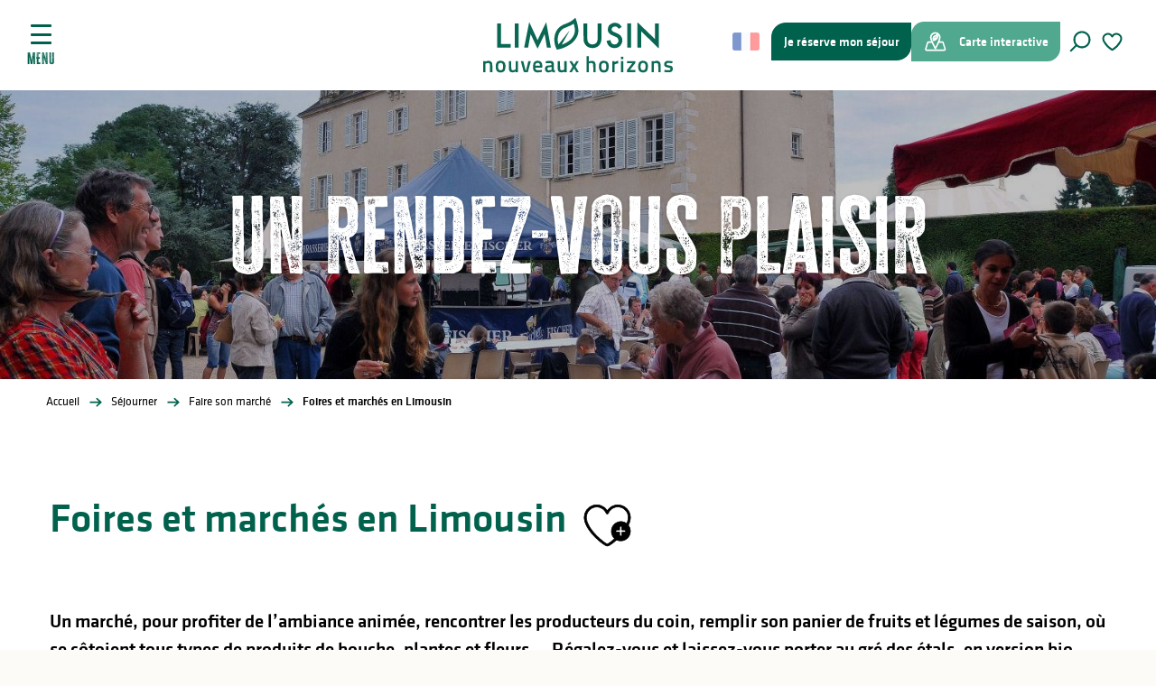

--- FILE ---
content_type: text/html; charset=UTF-8
request_url: https://www.visitlimousin.com/sejourner/faire-son-marche/foire-et-marche-haute-vienne-limousin/?listpage=%7B%7B%20i%20%7D%7D
body_size: 107948
content:
<!doctype html>
<html class="no-js" lang="fr-FR"><head><script type="importmap">{"imports":{"jquery":"https:\/\/woody.cloudly.space\/app\/themes\/woody-theme\/src\/lib\/custom\/jquery@2.1.4.min.mjs","highcharts":"https:\/\/woody.cloudly.space\/app\/dist\/terresdelimousin\/addons\/woody-library\/static\/lib\/highcharts-12.1.2\/code\/es-modules\/masters\/highcharts.src.js","woody_library_filter":"https:\/\/woody.cloudly.space\/app\/dist\/terresdelimousin\/addons\/woody-library\/js\/filter.3dd4b7bece.js","woody_library_woody_component":"https:\/\/woody.cloudly.space\/app\/dist\/terresdelimousin\/addons\/woody-library\/js\/modules\/components\/woody-component.f868fc8be0.mjs","woody_library_woody_controller":"https:\/\/woody.cloudly.space\/app\/dist\/terresdelimousin\/addons\/woody-library\/js\/modules\/controllers\/woody-controller.2db0174bdc.mjs","woody_library_summary_map_manager":"https:\/\/woody.cloudly.space\/app\/dist\/terresdelimousin\/addons\/woody-library\/js\/modules\/managers\/summary\/summary-map-manager.84afb4d49a.mjs","woody_library_summary_accordion_manager":"https:\/\/woody.cloudly.space\/app\/dist\/terresdelimousin\/addons\/woody-library\/js\/modules\/managers\/summary\/summary-accordion-manager.9b68213f2a.mjs","woody_library_interactive_svg_component":"https:\/\/woody.cloudly.space\/app\/dist\/terresdelimousin\/addons\/woody-library\/js\/modules\/components\/interactive-svg\/interactive-svg-component.88c1dab784.mjs","woody_library_card_uniq_component":"https:\/\/woody.cloudly.space\/app\/dist\/terresdelimousin\/addons\/woody-library\/js\/modules\/components\/card\/card-uniq-component.c74c472f73.mjs","woody_library_card_toggler_component":"https:\/\/woody.cloudly.space\/app\/dist\/terresdelimousin\/addons\/woody-library\/js\/modules\/components\/card\/card-toggler-component.077fbca673.mjs","woody_library_card_slider_component":"https:\/\/woody.cloudly.space\/app\/dist\/terresdelimousin\/addons\/woody-library\/js\/modules\/components\/card\/card-slider-component.1fcbe821ee.mjs","woody_library_card_map_slider_component":"https:\/\/woody.cloudly.space\/app\/dist\/terresdelimousin\/addons\/woody-library\/js\/modules\/components\/card\/card-map-slider-component.mjs","woody_library_card_map_manager":"https:\/\/woody.cloudly.space\/app\/dist\/terresdelimousin\/addons\/woody-library\/js\/modules\/managers\/card\/card-map-manager.aa96fe0af2.mjs","woody_library_summary_controller":"https:\/\/woody.cloudly.space\/app\/dist\/terresdelimousin\/addons\/woody-library\/js\/modules\/controllers\/summary\/summary-controller.56dc30afe7.mjs","woody_library_focus_controller":"https:\/\/woody.cloudly.space\/app\/dist\/terresdelimousin\/addons\/woody-library\/js\/modules\/controllers\/focus\/focus-controller.779736d3ae.mjs","woody_library_focus_map_controller":"https:\/\/woody.cloudly.space\/app\/dist\/terresdelimousin\/addons\/woody-library\/js\/modules\/controllers\/focus\/focus-map-controller.fa756137c4.mjs","woody_library_focus_svg_controller":"https:\/\/woody.cloudly.space\/app\/dist\/terresdelimousin\/addons\/woody-library\/js\/modules\/controllers\/focus\/focus-svg-controller.e0e66f5917.mjs","woody_library_get_there_link_component":"https:\/\/woody.cloudly.space\/app\/dist\/terresdelimousin\/addons\/woody-library\/js\/modules\/components\/get-there\/get-there-link-component.236c7b036d.mjs","woody_library_reveal_component":"https:\/\/woody.cloudly.space\/app\/dist\/terresdelimousin\/addons\/woody-library\/js\/modules\/components\/reveal\/reveal-component.ae2427d122.mjs","woody_addon_touristicmaps_utils":"https:\/\/woody.cloudly.space\/app\/dist\/terresdelimousin\/addons\/woody-addon-touristicmaps\/js\/utils\/woody-addon-touristicmaps-utils.7b4d5b3788.mjs","woody_addon_touristicmaps_map_manager":"https:\/\/woody.cloudly.space\/app\/dist\/terresdelimousin\/addons\/woody-addon-touristicmaps\/js\/managers\/woody-addon-touristicmaps-map-manager.25def4f386.mjs","woody_addon_touristicmaps_map_component":"https:\/\/woody.cloudly.space\/app\/dist\/terresdelimousin\/addons\/woody-addon-touristicmaps\/js\/components\/woody-addon-touristicmaps-map-component.3be29cb99e.mjs","woody_addon_touristicmaps_map_control":"https:\/\/woody.cloudly.space\/app\/dist\/terresdelimousin\/addons\/woody-addon-touristicmaps\/js\/controls\/woody-addon-touristicmaps-map-control.3ad63029a2.mjs","woody_addon_touristicmaps_center_france_map_control":"https:\/\/woody.cloudly.space\/app\/dist\/terresdelimousin\/addons\/woody-addon-touristicmaps\/js\/controls\/woody-addon-touristicmaps-center-france-map-control.bfd154a095.mjs","woody_addon_touristicmaps_search_city_map_control":"https:\/\/woody.cloudly.space\/app\/dist\/terresdelimousin\/addons\/woody-addon-touristicmaps\/js\/controls\/woody-addon-touristicmaps-search-city-map-control.c837cfe0f5.mjs","woody_scrollytelling_controller":"https:\/\/woody.cloudly.space\/app\/dist\/terresdelimousin\/addons\/woody-addon-scrollytelling\/js\/controllers\/woody-scrollytelling-controller.b0b3becd69.mjs","woody_scrollytelling_menu_controller":"https:\/\/woody.cloudly.space\/app\/dist\/terresdelimousin\/addons\/woody-addon-scrollytelling\/js\/controllers\/woody-scrollytelling-menu-controller.50cfce8b7a.mjs","woody_scrollytelling_group_controller":"https:\/\/woody.cloudly.space\/app\/dist\/terresdelimousin\/addons\/woody-addon-scrollytelling\/js\/controllers\/woody-scrollytelling-group-controller.893fc29d3a.mjs","woody_hawwwai_itinerary_elevation_chart_component":"https:\/\/woody.cloudly.space\/app\/dist\/terresdelimousin\/addons\/woody-addon-hawwwai\/js\/components\/woody-hawwwai-itinerary-elevation-chart-component.1b7e9b6c9a.mjs","woody_hawwwai_itinerary_reveal_controller":"https:\/\/woody.cloudly.space\/app\/dist\/terresdelimousin\/addons\/woody-addon-hawwwai\/js\/controllers\/woody-hawwwai-itinerary-reveal-controller.2d8a9d49dc.mjs","woody_hawwwai_itinerary_reveal_toggler_controller":"https:\/\/woody.cloudly.space\/app\/dist\/terresdelimousin\/addons\/woody-addon-hawwwai\/js\/controllers\/woody-hawwwai-itinerary-reveal-toggler-controller.26149551a6.mjs","woody_hawwwai_itinerary_pois_controller":"https:\/\/woody.cloudly.space\/app\/dist\/terresdelimousin\/addons\/woody-addon-hawwwai\/js\/controllers\/woody-hawwwai-itinerary-pois-controller.2dce389938.mjs","woody_lib_utils":"https:\/\/woody.cloudly.space\/app\/dist\/terresdelimousin\/addons\/woody-lib-utils\/js\/woody-lib-utils.93266841fa.mjs","woody_addon_search_engine_component":"https:\/\/woody.cloudly.space\/app\/dist\/terresdelimousin\/addons\/woody-addon-search\/js\/components\/woody-addon-search-engine-component.dc802f6a63.mjs","woody_addon_search_main":"https:\/\/woody.cloudly.space\/app\/dist\/terresdelimousin\/addons\/woody-addon-search\/js\/woody-addon-search-main.6ea2fe98ba.mjs","woody_addon_search_engine_input_component":"https:\/\/woody.cloudly.space\/app\/dist\/terresdelimousin\/addons\/woody-addon-search\/js\/components\/woody-addon-search-engine-input-component.1e6a90e877.mjs","woody_addon_search_engine_input_dropdown_component":"https:\/\/woody.cloudly.space\/app\/dist\/terresdelimousin\/addons\/woody-addon-search\/js\/components\/woody-addon-search-engine-input-dropdown-component.c7e89a83ab.mjs","woody_addon_search_engine_filters_component":"https:\/\/woody.cloudly.space\/app\/dist\/terresdelimousin\/addons\/woody-addon-search\/js\/components\/woody-addon-search-engine-filters-component.cc5fa80115.mjs","woody_addon_search_engine_results_component":"https:\/\/woody.cloudly.space\/app\/dist\/terresdelimousin\/addons\/woody-addon-search\/js\/components\/woody-addon-search-engine-results-component.7fe4b9df50.mjs","woody_addon_search_data_controller":"https:\/\/woody.cloudly.space\/app\/dist\/terresdelimousin\/addons\/woody-addon-search\/js\/controllers\/woody-addon-search-data-controller.a95f731a76.mjs","fuse.js":"https:\/\/woody.cloudly.space\/app\/dist\/terresdelimousin\/addons\/woody-addon-search\/static\/js\/fuse-v6.4.1\/fuse.esm.min.js","woody_addon_devtools_main":"https:\/\/woody.cloudly.space\/app\/dist\/terresdelimousin\/addons\/woody-addon-devtools\/js\/woody-addon-devtools-main.5ef617cfdb.mjs","woody_addon_devtools_tools":"https:\/\/woody.cloudly.space\/app\/dist\/terresdelimousin\/addons\/woody-addon-devtools\/js\/woody-addon-devtools-tools.54d58a68c5.mjs","woody_addon_devtools_color_palette":"https:\/\/woody.cloudly.space\/app\/dist\/terresdelimousin\/addons\/woody-addon-devtools\/js\/woody-addon-devtools-color-palette.a8a41da40b.mjs","woody_addon_devtools_style_shift":"https:\/\/woody.cloudly.space\/app\/dist\/terresdelimousin\/addons\/woody-addon-devtools\/js\/woody-addon-devtools-style-shift.c4f6081742.mjs","woody_addon_devtools_fake_touristic_sheet":"https:\/\/woody.cloudly.space\/app\/dist\/terresdelimousin\/addons\/woody-addon-devtools\/js\/woody-addon-devtools-fake-touristic-sheet.2cb516cd17.mjs","woody_addon_circuits_component":"https:\/\/woody.cloudly.space\/app\/dist\/terresdelimousin\/addons\/woody-addon-circuits\/js\/components\/woody-addon-circuits-component.4a6e8f9880.mjs","woody_addon_circuits_day_component":"https:\/\/woody.cloudly.space\/app\/dist\/terresdelimousin\/addons\/woody-addon-circuits\/js\/components\/woody-addon-circuits-day-component.1b03859ec2.mjs","woody_addon_circuits_day_map_manager":"https:\/\/woody.cloudly.space\/app\/dist\/terresdelimousin\/addons\/woody-addon-circuits\/js\/managers\/woody-addon-circuits-day-map-manager.b4b2246a61.mjs","woody_addon_sncfconnect_sheet":"https:\/\/woody.cloudly.space\/app\/dist\/terresdelimousin\/addons\/woody-addon-sncfconnect\/js\/woody-addon-sncfconnect-sheet.edd7575589.mjs","woody_addon_campaigns_blocks":"https:\/\/woody.cloudly.space\/app\/dist\/terresdelimousin\/addons\/woody-addon-claims\/js\/woody-addon-campaigns-blocks.cd7b0fdfb1.mjs","woody_addon_claims_blocks":"https:\/\/woody.cloudly.space\/app\/dist\/terresdelimousin\/addons\/woody-addon-claims\/js\/woody-addon-claims-blocks.d6b0ec349c.mjs","woody_addon_favorites_tools":"https:\/\/woody.cloudly.space\/app\/dist\/terresdelimousin\/addons\/woody-addon-favorites\/js\/woody-addon-favorites-tools.493a0ea33a.mjs","woody_addon_favorites_btn":"https:\/\/woody.cloudly.space\/app\/dist\/terresdelimousin\/addons\/woody-addon-favorites\/js\/woody-addon-favorites-btn.371d024552.mjs","woody_addon_favorites_cart":"https:\/\/woody.cloudly.space\/app\/dist\/terresdelimousin\/addons\/woody-addon-favorites\/js\/woody-addon-favorites-cart.76fc575ef3.mjs","woody_addon_favorites_sections":"https:\/\/woody.cloudly.space\/app\/dist\/terresdelimousin\/addons\/woody-addon-favorites\/js\/woody-addon-favorites-sections.3c8fc8f133.mjs"}}</script><title>Foires et marchés en Limousin | Limousin &#8211; Nouveaux Horizons</title><script>window.globals={"ancestors":{"chapter1":"S\u00e9journer","chapter2":"Faire son march\u00e9","chapter3":"Foires et march\u00e9s en Limousin"},"area":"main","context":"website","current_lang":"fr","current_locale":"fr","current_locale_region":"fr_FR","env":"prod","languages":["fr","es","en","it","de","nl"],"page_type":"playlist_tourism","post_id":8724,"post_image":"https:\/\/www.visitlimousin.com\/app\/uploads\/terresdelimousin\/2023\/05\/marche-1-e1683901983410-1506x960.jpg","post_title":"Foires et march\u00e9s en Limousin","post_type":"page","post_modified":"2023-10-04 13:36:28+02:00","site_key":"terresdelimousin","tags":{"places":[],"seasons":[],"themes":[],"targets":[]},"woody_options_pages":{"search_url":22,"weather_url":39,"favorites_url":24},"search":{"api":{"uri":"https:\/\/api.tourism-system.com\/v2\/woody\/search\/fr\/v2","args":{"size":15,"threshold":0.5}}},"tmaps":{"url_api":"https:\/\/api.touristicmaps.com\/lib\/mod.mjs","url_api_lazy":"https:\/\/api.touristicmaps.com\/lib\/lazy.mjs"},"hawwwai":{"sheet_options":{"nearby_distance_max":5000}},"sncfconnect":{"publisher":"raccourciagency","name":"terresdelimousin","date":"202406"}}</script><script>(function(e){e.eskalad=e.eskalad?e.eskalad:[],e.eskalad.product="woody",e.eskalad.site_key=e.globals.site_key!==void 0?e.globals.site_key:"empty",e.eskalad.timestamp=l("eskalad_timestamp"),e.eskalad.timestamp==null&&(e.eskalad.timestamp=Math.floor(Date.now()/1e3),s("eskalad_timestamp",e.eskalad.timestamp)),e.eskalad.cid=l("eskalad_cid"),e.eskalad.cid==null&&e.eskalad.timestamp!==void 0&&(e.eskalad.cid=e.eskalad.timestamp,c()),e.eskalad.ga_consent=!0;function c(){e.eskalad.cid.toString().search("\\.")<=0&&fetch("/api/clientid").then(a=>a.json()).then(a=>{a.cid!==void 0&&(e.eskalad.cid=a.cid+"."+e.eskalad.cid,s("eskalad_cid",e.eskalad.cid))}).catch(function(a){console.error("Eskalad fetch: "+a.message)})}function l(a){if(e.localStorage!==void 0&&e.localStorage)try{let t=e.localStorage.getItem(a);return t=t==null||isNaN(t)||t==null||t==""?void 0:t,t}catch(t){console.error(["[ESKALAD]",t])}}function s(a,t){if(e.localStorage!==void 0&&e.localStorage)try{e.localStorage.removeItem(a),e.localStorage.setItem(a,t)}catch(d){console.error(["[ESKALAD]",d])}}})(window);
</script><script src="https://cache.consentframework.com/js/pa/32284/c/lizTb/stub" referrerpolicy="origin" charset="utf-8"></script><script src="https://choices.consentframework.com/js/pa/32284/c/lizTb/cmp" referrerpolicy="origin" charset="utf-8" async></script><script>document.addEventListener("DOMContentLoaded",function(){document.querySelectorAll("a[href='#consentframework'],a[href='#cmp']").forEach(function(e){e.removeAttribute("target");e.setAttribute("href","javascript:window.Sddan.cmp.displayUI();")})});</script><link rel="preconnect" href="https://cache.consentframework.com" crossorigin><link rel="preconnect" href="https://choices.consentframework.com" crossorigin><link rel="preconnect" href="https://fonts.gstatic.com" crossorigin><link rel="preconnect" href="https://fonts.googleapis.com" crossorigin><link rel="preconnect" href="https://www.googletagmanager.com" crossorigin><link rel="preconnect" href="https://woody.cloudly.space" crossorigin><link rel="preconnect" href="https://api.cloudly.space" crossorigin><script>window.dataLayer=window.dataLayer?window.dataLayer:[];window.dataLayer.push({"event":"globals","data":{"env":"prod","site_key":"terresdelimousin","page":{"id_page":8724,"name":"Foires et march\u00e9s en Limousin","page_type":"playlist_tourism","tags":{"places":[],"seasons":[],"themes":[],"targets":[]}},"lang":"fr","area":"main","playlist":{"id_playlist":null,"id_playlist_conf":"39820","pagination":1}}});</script><script>(function(w,d,s,l,i) { w[l]=w[l]||[]; w[l].push({ 'gtm.start': new Date().getTime(),event: 'gtm.js' }); var f=d.getElementsByTagName(s)[0], j=d.createElement(s),dl=l!='dataLayer'? '&l='+l:''; j.async=true; j.src='https://www.googletagmanager.com/gtm.js?id='+i+dl; f.parentNode.insertBefore(j,f); })(window,document,'script','dataLayer','GTM-TK4PKS2');</script><link rel="canonical" href="https://www.visitlimousin.com/sejourner/faire-son-marche/foire-et-marche-haute-vienne-limousin/"/><meta charset="UTF-8"/><meta http-equiv="X-UA-Compatible" content="IE=edge"/><meta name="generator" content="Raccourci Agency - WP"/><meta name="viewport" content="width=device-width,initial-scale=1"/><meta name="robots" content="max-snippet:-1, max-image-preview:large, max-video-preview:-1"/><meta property="og:type" content="website"/><meta property="og:url" content="https://www.visitlimousin.com/sejourner/faire-son-marche/foire-et-marche-haute-vienne-limousin/"/><meta name="twitter:card" content="summary_large_image"/><meta property="og:image" content="https://woody.cloudly.space/app/uploads/terresdelimousin/2023/05/marche-1-e1683901983410-1506x960.jpg"/><meta property="twitter:image" content="https://woody.cloudly.space/app/uploads/terresdelimousin/2023/05/marche-1-e1683901983410-1506x960.jpg"/><meta property="og:site_name" content="Limousin - Nouveaux Horizons"/><meta property="og:locale" content="fr_FR"/><meta property="og:locale:alternate" content="en_GB"/><meta name="description" content="Un marché, pour profiter de l’ambiance animée, rencontrer les producteurs du coin, remplir son panier de fruits et légumes de saison, où se côtoient"/><meta property="og:title" content="Foires et marchés en Limousin | Limousin &#8211; Nouveaux Horizons"/><meta property="og:description" content="Un marché, pour profiter de l’ambiance animée, rencontrer les producteurs du coin, remplir son panier de fruits et légumes de saison, où se côtoient"/><meta name="twitter:title" content="Foires et marchés en Limousin | Limousin &#8211; Nouveaux Horizons"/><meta name="twitter:description" content="Un marché, pour profiter de l’ambiance animée, rencontrer les producteurs du coin, remplir son panier de fruits et légumes de saison, où se côtoient"/><link href="https://www.visitlimousin.com/sejourner/faire-son-marche/foire-et-marche-haute-vienne-limousin/?listpage=2" rel="next"/><link href="/playlist/8724.rss" rel="alternate" type="application/rss+xml"/><script type="application/ld+json" class="woody-schema-graph">{"@context":"https:\/\/schema.org","@graph":[{"@type":"WebSite","url":"https:\/\/www.visitlimousin.com","name":"Limousin - Nouveaux Horizons","description":"De Vassivi\u00e8re \u00e0 Saint-Pardoux, en passant par Oradour-sur-Gl\u00e2ne et Limoges, le Limousin est une destination durable et nature. Randonn\u00e9e, lacs, mus\u00e9es, porcelaine... bienvenue sur le site officiel de vos vacances en Haute-Vienne.","potentialAction":[{"@type":"SearchAction","target":"https:\/\/www.visitlimousin.com\/recherche\/?query={search_term_string}","query-input":"required name=search_term_string"}]},{"@type":"WebPage","url":"https:\/\/www.visitlimousin.com\/sejourner\/faire-son-marche\/foire-et-marche-haute-vienne-limousin\/","headline":"Foires et march\u00e9s en Limousin | Limousin &#8211; Nouveaux Horizons","inLanguage":"fr-FR","datePublished":"2023-04-20 09:09:41","dateModified":"2023-10-04 11:36:28","description":"Un march\u00e9, pour profiter de l\u2019ambiance anim\u00e9e, rencontrer les producteurs du coin, remplir son panier de fruits et l\u00e9gumes de saison, o\u00f9 se c\u00f4toient","image":["https:\/\/www.visitlimousin.com\/app\/uploads\/terresdelimousin\/2023\/05\/marche-1-e1683901983410-1506x960.jpg"]}]}</script><style>img:is([sizes="auto" i], [sizes^="auto," i]) { contain-intrinsic-size: 3000px 1500px }</style><link rel="alternate" href="https://www.visitlimousin.com/sejourner/faire-son-marche/foire-et-marche-haute-vienne-limousin/" hreflang="fr" /><link rel="alternate" href="https://en.visitlimousin.com/stay/shopping/fairs-and-markets-in-limousin/" hreflang="en" /><script>
window._wpemojiSettings = {"baseUrl":"https:\/\/s.w.org\/images\/core\/emoji\/16.0.1\/72x72\/","ext":".png","svgUrl":"https:\/\/s.w.org\/images\/core\/emoji\/16.0.1\/svg\/","svgExt":".svg","source":{"concatemoji":"https:\/\/www.visitlimousin.com\/wp\/wp-includes\/js\/wp-emoji-release.min.js?ver=6.8.2"}};
/*! This file is auto-generated */
!function(s,n){var o,i,e;function c(e){try{var t={supportTests:e,timestamp:(new Date).valueOf()};sessionStorage.setItem(o,JSON.stringify(t))}catch(e){}}function p(e,t,n){e.clearRect(0,0,e.canvas.width,e.canvas.height),e.fillText(t,0,0);var t=new Uint32Array(e.getImageData(0,0,e.canvas.width,e.canvas.height).data),a=(e.clearRect(0,0,e.canvas.width,e.canvas.height),e.fillText(n,0,0),new Uint32Array(e.getImageData(0,0,e.canvas.width,e.canvas.height).data));return t.every(function(e,t){return e===a[t]})}function u(e,t){e.clearRect(0,0,e.canvas.width,e.canvas.height),e.fillText(t,0,0);for(var n=e.getImageData(16,16,1,1),a=0;a<n.data.length;a++)if(0!==n.data[a])return!1;return!0}function f(e,t,n,a){switch(t){case"flag":return n(e,"\ud83c\udff3\ufe0f\u200d\u26a7\ufe0f","\ud83c\udff3\ufe0f\u200b\u26a7\ufe0f")?!1:!n(e,"\ud83c\udde8\ud83c\uddf6","\ud83c\udde8\u200b\ud83c\uddf6")&&!n(e,"\ud83c\udff4\udb40\udc67\udb40\udc62\udb40\udc65\udb40\udc6e\udb40\udc67\udb40\udc7f","\ud83c\udff4\u200b\udb40\udc67\u200b\udb40\udc62\u200b\udb40\udc65\u200b\udb40\udc6e\u200b\udb40\udc67\u200b\udb40\udc7f");case"emoji":return!a(e,"\ud83e\udedf")}return!1}function g(e,t,n,a){var r="undefined"!=typeof WorkerGlobalScope&&self instanceof WorkerGlobalScope?new OffscreenCanvas(300,150):s.createElement("canvas"),o=r.getContext("2d",{willReadFrequently:!0}),i=(o.textBaseline="top",o.font="600 32px Arial",{});return e.forEach(function(e){i[e]=t(o,e,n,a)}),i}function t(e){var t=s.createElement("script");t.src=e,t.defer=!0,s.head.appendChild(t)}"undefined"!=typeof Promise&&(o="wpEmojiSettingsSupports",i=["flag","emoji"],n.supports={everything:!0,everythingExceptFlag:!0},e=new Promise(function(e){s.addEventListener("DOMContentLoaded",e,{once:!0})}),new Promise(function(t){var n=function(){try{var e=JSON.parse(sessionStorage.getItem(o));if("object"==typeof e&&"number"==typeof e.timestamp&&(new Date).valueOf()<e.timestamp+604800&&"object"==typeof e.supportTests)return e.supportTests}catch(e){}return null}();if(!n){if("undefined"!=typeof Worker&&"undefined"!=typeof OffscreenCanvas&&"undefined"!=typeof URL&&URL.createObjectURL&&"undefined"!=typeof Blob)try{var e="postMessage("+g.toString()+"("+[JSON.stringify(i),f.toString(),p.toString(),u.toString()].join(",")+"));",a=new Blob([e],{type:"text/javascript"}),r=new Worker(URL.createObjectURL(a),{name:"wpTestEmojiSupports"});return void(r.onmessage=function(e){c(n=e.data),r.terminate(),t(n)})}catch(e){}c(n=g(i,f,p,u))}t(n)}).then(function(e){for(var t in e)n.supports[t]=e[t],n.supports.everything=n.supports.everything&&n.supports[t],"flag"!==t&&(n.supports.everythingExceptFlag=n.supports.everythingExceptFlag&&n.supports[t]);n.supports.everythingExceptFlag=n.supports.everythingExceptFlag&&!n.supports.flag,n.DOMReady=!1,n.readyCallback=function(){n.DOMReady=!0}}).then(function(){return e}).then(function(){var e;n.supports.everything||(n.readyCallback(),(e=n.source||{}).concatemoji?t(e.concatemoji):e.wpemoji&&e.twemoji&&(t(e.twemoji),t(e.wpemoji)))}))}((window,document),window._wpemojiSettings);
</script><link rel='preload' as='style' onload='this.onload=null;this.rel="stylesheet"' id='addon-search-stylesheet-css' href='https://woody.cloudly.space/app/dist/terresdelimousin/addons/woody-addon-search/css/woody-addon-search.3c0e3d2c84.css?ver=3.1.29' media='screen' /><noscript><link rel='stylesheet' id='addon-search-stylesheet-css' href='https://woody.cloudly.space/app/dist/terresdelimousin/addons/woody-addon-search/css/woody-addon-search.3c0e3d2c84.css?ver=3.1.29' media='screen' /></noscript><link rel='preload' as='style' onload='this.onload=null;this.rel="stylesheet"' id='addon-touristicmaps-stylesheet-css' href='https://woody.cloudly.space/app/dist/terresdelimousin/addons/woody-addon-touristicmaps/css/woody-addon-touristicmaps.42aea2a6d2.css?ver=2.0.19' media='all' /><noscript><link rel='stylesheet' id='addon-touristicmaps-stylesheet-css' href='https://woody.cloudly.space/app/dist/terresdelimousin/addons/woody-addon-touristicmaps/css/woody-addon-touristicmaps.42aea2a6d2.css?ver=2.0.19' media='all' /></noscript><link rel='preload' as='style' onload='this.onload=null;this.rel="stylesheet"' id='addon-scrollytelling-stylesheet-css' href='https://woody.cloudly.space/app/dist/terresdelimousin/addons/woody-addon-scrollytelling/css/woody-addon-scrollytelling.ee9d3e51fb.css?ver=1.0.32' media='all' /><noscript><link rel='stylesheet' id='addon-scrollytelling-stylesheet-css' href='https://woody.cloudly.space/app/dist/terresdelimousin/addons/woody-addon-scrollytelling/css/woody-addon-scrollytelling.ee9d3e51fb.css?ver=1.0.32' media='all' /></noscript><link rel='preload' as='style' onload='this.onload=null;this.rel="stylesheet"' id='addon-hawwwai-stylesheet-css' href='https://woody.cloudly.space/app/dist/terresdelimousin/addons/woody-addon-hawwwai/css/front/woody-addon-hawwwai.ebf78ef83d.css?ver=3.4.99' media='all' /><noscript><link rel='stylesheet' id='addon-hawwwai-stylesheet-css' href='https://woody.cloudly.space/app/dist/terresdelimousin/addons/woody-addon-hawwwai/css/front/woody-addon-hawwwai.ebf78ef83d.css?ver=3.4.99' media='all' /></noscript><link rel='preload' as='style' onload='this.onload=null;this.rel="stylesheet"' id='addon-hawwwai-stylesheet-iti-css' href='https://woody.cloudly.space/app/dist/terresdelimousin/addons/woody-addon-hawwwai/css/front/woody-addon-hawwwai-iti.551a3c1b6d.css?ver=3.4.99' media='all' /><noscript><link rel='stylesheet' id='addon-hawwwai-stylesheet-iti-css' href='https://woody.cloudly.space/app/dist/terresdelimousin/addons/woody-addon-hawwwai/css/front/woody-addon-hawwwai-iti.551a3c1b6d.css?ver=3.4.99' media='all' /></noscript><link rel='preload' as='style' onload='this.onload=null;this.rel="stylesheet"' id='addon-campaigns-stylesheet-css' href='https://woody.cloudly.space/app/dist/terresdelimousin/addons/woody-addon-claims/css/woody-addon-campaigns.1a1f82fdef.css' media='all' /><noscript><link rel='stylesheet' id='addon-campaigns-stylesheet-css' href='https://woody.cloudly.space/app/dist/terresdelimousin/addons/woody-addon-claims/css/woody-addon-campaigns.1a1f82fdef.css' media='all' /></noscript><link rel='stylesheet' id='swiper-style-main-css' href='https://woody.cloudly.space/app/dist/terresdelimousin/static/swiper/swiper-bundle.css' media='screen' /><link rel='preload' as='style' onload='this.onload=null;this.rel="stylesheet"' id='leaflet_css-css' href='https://tiles.touristicmaps.com/libs/tmaps.min.css' media='all' /><noscript><link rel='stylesheet' id='leaflet_css-css' href='https://tiles.touristicmaps.com/libs/tmaps.min.css' media='all' /></noscript><link rel='preload' as='style' onload='this.onload=null;this.rel="stylesheet"' id='hawwwai_font_css-css' href='https://api.cloudly.space/static/assets/fonts/raccourci-font-66e2af655c2c9.css' media='all' /><noscript><link rel='stylesheet' id='hawwwai_font_css-css' href='https://api.cloudly.space/static/assets/fonts/raccourci-font-66e2af655c2c9.css' media='all' /></noscript><link rel='preload' as='style' onload='this.onload=null;this.rel="stylesheet"' id='jsdelivr_bootstrap_css-css' href='https://woody.cloudly.space/app/themes/woody-theme/src/lib/npm/bootstrap/dist/css/bootstrap.min.css?ver=3.3.7' media='all' /><noscript><link rel='stylesheet' id='jsdelivr_bootstrap_css-css' href='https://woody.cloudly.space/app/themes/woody-theme/src/lib/npm/bootstrap/dist/css/bootstrap.min.css?ver=3.3.7' media='all' /></noscript><link rel='preload' as='style' onload='this.onload=null;this.rel="stylesheet"' id='jsdelivr_nouislider_css-css' href='https://woody.cloudly.space/app/themes/woody-theme/src/lib/custom/nouislider@10.1.0.min.css' media='all' /><noscript><link rel='stylesheet' id='jsdelivr_nouislider_css-css' href='https://woody.cloudly.space/app/themes/woody-theme/src/lib/custom/nouislider@10.1.0.min.css' media='all' /></noscript><link rel='preload' as='style' onload='this.onload=null;this.rel="stylesheet"' id='jsdelivr_chosen_css-css' href='https://woody.cloudly.space/app/themes/woody-theme/src/lib/custom/chosen@1.8.2.min.css' media='all' /><noscript><link rel='stylesheet' id='jsdelivr_chosen_css-css' href='https://woody.cloudly.space/app/themes/woody-theme/src/lib/custom/chosen@1.8.2.min.css' media='all' /></noscript><link rel='preload' as='style' onload='this.onload=null;this.rel="stylesheet"' id='jsdelivr_picker_css-css' href='https://woody.cloudly.space/app/themes/woody-theme/src/lib/custom/daterangepicker@2.1.30.min.css' media='all' /><noscript><link rel='stylesheet' id='jsdelivr_picker_css-css' href='https://woody.cloudly.space/app/themes/woody-theme/src/lib/custom/daterangepicker@2.1.30.min.css' media='all' /></noscript><link rel='stylesheet' id='tourism-stylesheet-chunk-0-css' href='https://woody.cloudly.space/app/dist/terresdelimousin/css/tourism_main_chunk_1.adee691369.css' media='screen' /><link rel='stylesheet' id='tourism-stylesheet-chunk-1-css' href='https://woody.cloudly.space/app/dist/terresdelimousin/css/tourism_main_chunk_2.f7b807af94.css' media='screen' /><link rel='stylesheet' id='tourism-stylesheet-chunk-2-css' href='https://woody.cloudly.space/app/dist/terresdelimousin/css/tourism_main_chunk_3.32e5d32b4f.css' media='screen' /><link rel='stylesheet' id='tourism-stylesheet-chunk-3-css' href='https://woody.cloudly.space/app/dist/terresdelimousin/css/tourism_main_chunk_4.b55b78dafb.css' media='screen' /><link rel='stylesheet' id='tourism-stylesheet-chunk-4-css' href='https://woody.cloudly.space/app/dist/terresdelimousin/css/tourism_main_chunk_5.06ace81099.css' media='screen' /><link rel='preload' as='style' onload='this.onload=null;this.rel="stylesheet"' id='wicon-stylesheet-css' href='https://woody.cloudly.space/app/dist/terresdelimousin/css/wicon.d076707729.css' media='screen' /><noscript><link rel='stylesheet' id='wicon-stylesheet-css' href='https://woody.cloudly.space/app/dist/terresdelimousin/css/wicon.d076707729.css' media='screen' /></noscript><link rel='stylesheet' id='print-stylesheet-css' href='https://woody.cloudly.space/app/dist/terresdelimousin/css/print.f6f47df82d.css' media='print' /><script defer src="https://woody.cloudly.space/app/dist/terresdelimousin/addons/woody-addon-search/js/woody-addon-search.3155b7e4dc.js?ver=3.1.29" id="addon-search-javascripts-js"></script><script defer src="https://woody.cloudly.space/app/themes/woody-theme/src/js/static/obf.min.js?ver=2.3.159" id="obf-js"></script><script defer src="https://woody.cloudly.space/app/dist/terresdelimousin/addons/woody-addon-eskalad/js/events/eskalad.c2bde38840.js?ver=6.3.3" id="woody-addon-eskalad-js"></script><script defer src="https://woody.cloudly.space/app/dist/terresdelimousin/addons/woody-addon-eskalad/js/events/eskalad-page.5d2af865c3.js?ver=6.3.3" id="woody-addon-eskalad-page-js"></script><script id="jquery-js-before">
window.siteConfig = {"site_key":"terresdelimousin","login":"public_terresdelimousin_website","password":"814836b470dada9c1a679a378ee5f251","token":"YTg1ZGYyMzhjZjc0OkVVMVhDQTlSYkV3R0ZFVlJFbHhRQ0E5ZlhFMFFEMWxyRmwxWEZ3OUdWZz09OldRa0JYRlVFVVF4VVZsTlZCVmtNQjFkVEJROWFCd1FEV1YxUVVRQUFCZ2s9","mapProviderKeys":{"otmKey":"6dd691146d698497ea5da8cf81cc60a69c4753616c6609690c65b577eead437c","gmKey":"AIzaSyBMx446Q--mQj9mzuZhb7BGVDxac6NfFYc"},"api_url":"https:\/\/api.tourism-system.com","api_render_url":"https:\/\/api.tourism-system.com","current_lang":"fr","current_season":null,"languages":["fr","es","en","it","de","nl"]};
window.useLeafletLibrary=1;window.DrupalAngularConfig=window.DrupalAngularConfig || {};window.DrupalAngularConfig.mapProviderKeys={"otmKey":"6dd691146d698497ea5da8cf81cc60a69c4753616c6609690c65b577eead437c","gmKey":"AIzaSyBMx446Q--mQj9mzuZhb7BGVDxac6NfFYc"};
</script><script type="module" src="https://woody.cloudly.space/app/themes/woody-theme/src/lib/custom/jquery@2.1.4.min.mjs" id="jquery-js"></script><script defer src="https://woody.cloudly.space/app/themes/woody-theme/src/lib/custom/moment-with-locales@2.22.2.min.js" id="jsdelivr_moment-js"></script><script id="woody-addon-hawwwai-sheet-js-extra">
var __hw = {"SECTIONS.TOURISM.SHEET.PERIODS.TODAY":"Aujourd'hui","SECTIONS.TOURISM.SHEET.PERIODS.HAPPENING":"A lieu","SECTIONS.TOURISM.SHEET.PERIODS.ENDED":"Termin\u00e9","SECTIONS.TOURISM.SHEET.PERIODS.ENDED_FOR_TODAY":"Termin\u00e9 pour aujourd'hui","SECTIONS.TOURISM.SHEET.PERIODS.FROM_TODAY":"\u00c0 partir d'aujourd'hui","SECTIONS.TOURISM.SHEET.PERIODS.FROM":"Du","SECTIONS.TOURISM.SHEET.PERIODS.UNTIL_TODAY":"Aujourd'hui","SECTIONS.TOURISM.SHEET.PERIODS.TO":"jusqu'\u00e0","SECTIONS.TOURISM.SHEET.PERIODS.UNTIL":"au","SECTIONS.TOURISM.SHEET.PERIODS.UNTIL_LONG":"jusqu'au","SECTIONS.TOURISM.SHEET.PERIODS.ON":"Le","SECTIONS.TOURISM.SHEET.PERIODS.OPENED":"Ouvert","SECTIONS.TOURISM.SHEET.PERIODS.CLOSED":"Ferm\u00e9","SECTIONS.TOURISM.SHEET.PERIODS.CLOSEDFORTODAY":"Ferm\u00e9 pour aujourd'hui","SECTIONS.TOURISM.SHEET.PERIODS.UNDEFINED":"Horaires non d\u00e9finis","SECTIONS.TOURISM.SHEET.PERIODS.NOW":"En ce moment","GLOBAL.TIMES.TO":"jusqu'\u00e0"};
</script><script type="module" src="https://woody.cloudly.space/app/dist/terresdelimousin/addons/woody-addon-hawwwai/js/woody-addon-hawwwai-sheet.0c65dc8bba.mjs?ver=3.4.99" id="woody-addon-hawwwai-sheet-js"></script><script type="module" src="https://woody.cloudly.space/app/dist/terresdelimousin/addons/woody-addon-sncfconnect/js/woody-addon-sncfconnect.d1b379caef.mjs?ver=1.0.7" id="addon-sncfconnect-javascripts-js"></script><script defer src="https://woody.cloudly.space/app/dist/terresdelimousin/static/swiper/swiper-bundle.min.js?ver=12.0.2" id="jsdelivr_swiper-js"></script><script type="module" src="https://woody.cloudly.space/app/dist/terresdelimousin/addons/woody-addon-claims/js/woody-addon-claims.094619d2c3.mjs" id="addon-claims-javascripts-js"></script><script type="module" src="https://woody.cloudly.space/app/dist/terresdelimousin/addons/woody-addon-favorites/js/woody-addon-favorites.c46dfed72b.mjs" id="addon-favorites-javascripts-js"></script><script defer src="https://woody.cloudly.space/app/themes/woody-theme/src/lib/npm/flatpickr/dist/flatpickr.min.js?ver=4.5.7" id="jsdelivr_flatpickr-js"></script><script defer src="https://woody.cloudly.space/app/themes/woody-theme/src/lib/npm/flatpickr/dist/l10n/fr.js?ver=4.5.7" id="jsdelivr_flatpickr_l10n-js"></script><script defer src="https://woody.cloudly.space/app/themes/woody-theme/src/lib/custom/nouislider@10.1.0.min.js" id="jsdelivr_nouislider-js"></script><script defer src="https://woody.cloudly.space/app/themes/woody-theme/src/lib/custom/lazysizes@4.1.2.min.js" id="jsdelivr_lazysizes-js"></script><script defer src="https://woody.cloudly.space/app/themes/woody-theme/src/lib/custom/moment-timezone-with-data.min.js" id="jsdelivr_moment_tz-js"></script><script defer src="https://woody.cloudly.space/app/themes/woody-theme/src/lib/custom/js.cookie@2.2.1.min.js" id="jsdelivr_jscookie-js"></script><script defer src="https://woody.cloudly.space/app/themes/woody-theme/src/lib/custom/rellax@1.10.1.min.js" id="jsdelivr_rellax-js"></script><script defer src="https://woody.cloudly.space/app/themes/woody-theme/src/lib/custom/iframeResizer@4.3.7.min.js?ver=4.3.7" id="jsdelivr_iframeresizer-js"></script><script defer src="https://woody.cloudly.space/app/themes/woody-theme/src/lib/npm/plyr/dist/plyr.min.js?ver=3.6.8" id="jsdelivr_plyr-js"></script><script defer src="https://woody.cloudly.space/wp/wp-includes/js/dist/hooks.min.js?ver=4d63a3d491d11ffd8ac6" id="wp-hooks-js"></script><script defer src="https://woody.cloudly.space/wp/wp-includes/js/dist/i18n.min.js?ver=5e580eb46a90c2b997e6" id="wp-i18n-js"></script><script defer src="https://woody.cloudly.space/app/themes/woody-theme/src/js/static/i18n-ltr.min.js?ver=2.3.159" id="wp-i18n-ltr-js"></script><script defer src="https://tiles.touristicmaps.com/libs/leaflet.min.js" id="touristicmaps_leaflet-js"></script><script defer src="https://tiles.touristicmaps.com/libs/tangram.min.js" id="touristicmaps_tangram-js"></script><script defer src="https://tiles.touristicmaps.com/libs/markercluster.min.js" id="touristicmaps_cluster-js"></script><script defer src="https://tiles.touristicmaps.com/libs/locate.min.js" id="touristicmaps_locate-js"></script><script defer src="https://tiles.touristicmaps.com/libs/geocoder.min.js" id="touristicmaps_geocoder-js"></script><script defer src="https://tiles.touristicmaps.com/libs/fullscreen.min.js" id="touristicmaps_fullscreen-js"></script><script defer src="https://woody.cloudly.space/app/themes/woody-theme/src/lib/npm/bootstrap/dist/js/bootstrap.min.js?ver=3.3.7" id="jsdelivr_bootstrap-js"></script><script defer src="https://woody.cloudly.space/app/themes/woody-theme/src/lib/custom/jquery.matchHeight@0.7.2.min.js" id="jsdelivr_match8-js"></script><script defer src="https://woody.cloudly.space/app/themes/woody-theme/src/lib/custom/wNumb@1.0.4.min.js" id="jsdelivr_wnumb-js"></script><script defer src="https://woody.cloudly.space/app/themes/woody-theme/src/lib/custom/chosen.jquery@1.8.2.min.js" id="jsdelivr_chosen-js"></script><script defer src="https://woody.cloudly.space/app/themes/woody-theme/src/lib/custom/daterangepicker@2.1.30.min.js" id="jsdelivr_picker-js"></script><script defer src="https://woody.cloudly.space/app/themes/woody-theme/src/lib/custom/twig@0.8.9.min.js" id="jsdelivr_twigjs-js"></script><script defer src="https://woody.cloudly.space/app/themes/woody-theme/src/lib/custom/uuid@1.4.8.min.js" id="jsdelivr_uuid-js"></script><script defer src="https://woody.cloudly.space/app/themes/woody-theme/src/lib/custom/lodash@3.8.0.min.js" id="jsdelivr_lodash-js"></script><script defer src="https://woody.cloudly.space/app/themes/woody-theme/src/lib/custom/arrive@2.4.1.min.js" id="jsdelivr_arrive-js"></script><script defer src="https://api.tourism-system.com/render/assets/scripts/raccourci/sheet_item.min.js" id="hawwwai_sheet_item-js"></script><script defer src="https://api.tourism-system.com/render/assets/scripts/raccourci/playlist.min.js" id="hawwwai_playlist-js"></script><script defer src="https://api.tourism-system.com/render/assets/scripts/raccourci/playlist-map.leafletV2.min.js?otmKey=6dd691146d698497ea5da8cf81cc60a69c4753616c6609690c65b577eead437c&amp;gmKey=AIzaSyBMx446Q--mQj9mzuZhb7BGVDxac6NfFYc&amp;v=2.3.159&amp;ver=2.3.159" id="hawwwai_playlist_map-js"></script><script id="main-modules-js-extra">
var WoodyMainJsModules = {"jquery":{"path":"https:\/\/www.visitlimousin.com\/app\/themes\/woody-theme\/src\/lib\/custom\/jquery@2.1.4.min.mjs"},"highcharts":{"path":"https:\/\/www.visitlimousin.com\/app\/dist\/terresdelimousin\/addons\/woody-library\/static\/lib\/highcharts-12.1.2\/code\/es-modules\/masters\/highcharts.src.js"},"woody_library_filter":{"path":"https:\/\/www.visitlimousin.com\/app\/dist\/terresdelimousin\/addons\/woody-library\/js\/filter.3dd4b7bece.js"},"woody_library_woody_component":{"path":"https:\/\/www.visitlimousin.com\/app\/dist\/terresdelimousin\/addons\/woody-library\/js\/modules\/components\/woody-component.f868fc8be0.mjs"},"woody_library_woody_controller":{"path":"https:\/\/www.visitlimousin.com\/app\/dist\/terresdelimousin\/addons\/woody-library\/js\/modules\/controllers\/woody-controller.2db0174bdc.mjs"},"woody_library_summary_map_manager":{"path":"https:\/\/www.visitlimousin.com\/app\/dist\/terresdelimousin\/addons\/woody-library\/js\/modules\/managers\/summary\/summary-map-manager.84afb4d49a.mjs"},"woody_library_summary_accordion_manager":{"path":"https:\/\/www.visitlimousin.com\/app\/dist\/terresdelimousin\/addons\/woody-library\/js\/modules\/managers\/summary\/summary-accordion-manager.9b68213f2a.mjs"},"woody_library_interactive_svg_component":{"path":"https:\/\/www.visitlimousin.com\/app\/dist\/terresdelimousin\/addons\/woody-library\/js\/modules\/components\/interactive-svg\/interactive-svg-component.88c1dab784.mjs","component":"woody-interactive-svg"},"woody_library_card_uniq_component":{"path":"https:\/\/www.visitlimousin.com\/app\/dist\/terresdelimousin\/addons\/woody-library\/js\/modules\/components\/card\/card-uniq-component.c74c472f73.mjs","component":"woody-card-uniq"},"woody_library_card_toggler_component":{"path":"https:\/\/www.visitlimousin.com\/app\/dist\/terresdelimousin\/addons\/woody-library\/js\/modules\/components\/card\/card-toggler-component.077fbca673.mjs","component":"woody-card-toggler"},"woody_library_card_slider_component":{"path":"https:\/\/www.visitlimousin.com\/app\/dist\/terresdelimousin\/addons\/woody-library\/js\/modules\/components\/card\/card-slider-component.1fcbe821ee.mjs","component":"woody-card-slider"},"woody_library_card_map_slider_component":{"path":"https:\/\/www.visitlimousin.com\/app\/dist\/terresdelimousin\/addons\/woody-library\/js\/modules\/components\/card\/card-map-slider-component.mjs","component":"woody-card-map-slider"},"woody_library_card_map_manager":{"path":"https:\/\/www.visitlimousin.com\/app\/dist\/terresdelimousin\/addons\/woody-library\/js\/modules\/managers\/card\/card-map-manager.aa96fe0af2.mjs"},"woody_library_summary_controller":{"path":"https:\/\/www.visitlimousin.com\/app\/dist\/terresdelimousin\/addons\/woody-library\/js\/modules\/controllers\/summary\/summary-controller.56dc30afe7.mjs","controller":"woody_library_summary_controller"},"woody_library_focus_controller":{"path":"https:\/\/www.visitlimousin.com\/app\/dist\/terresdelimousin\/addons\/woody-library\/js\/modules\/controllers\/focus\/focus-controller.779736d3ae.mjs","controller":"woody_library_focus_controller"},"woody_library_focus_map_controller":{"path":"https:\/\/www.visitlimousin.com\/app\/dist\/terresdelimousin\/addons\/woody-library\/js\/modules\/controllers\/focus\/focus-map-controller.fa756137c4.mjs","controller":"woody_library_focus_map_controller"},"woody_library_focus_svg_controller":{"path":"https:\/\/www.visitlimousin.com\/app\/dist\/terresdelimousin\/addons\/woody-library\/js\/modules\/controllers\/focus\/focus-svg-controller.e0e66f5917.mjs","controller":"woody_library_focus_svg_controller"},"woody_library_get_there_link_component":{"path":"https:\/\/www.visitlimousin.com\/app\/dist\/terresdelimousin\/addons\/woody-library\/js\/modules\/components\/get-there\/get-there-link-component.236c7b036d.mjs","component":"woody-get-there-link"},"woody_library_reveal_component":{"path":"https:\/\/www.visitlimousin.com\/app\/dist\/terresdelimousin\/addons\/woody-library\/js\/modules\/components\/reveal\/reveal-component.ae2427d122.mjs","component":"woody-reveal"},"woody_addon_touristicmaps_utils":{"path":"https:\/\/www.visitlimousin.com\/app\/dist\/terresdelimousin\/addons\/woody-addon-touristicmaps\/js\/utils\/woody-addon-touristicmaps-utils.7b4d5b3788.mjs"},"woody_addon_touristicmaps_map_manager":{"path":"https:\/\/www.visitlimousin.com\/app\/dist\/terresdelimousin\/addons\/woody-addon-touristicmaps\/js\/managers\/woody-addon-touristicmaps-map-manager.25def4f386.mjs"},"woody_addon_touristicmaps_map_component":{"path":"https:\/\/www.visitlimousin.com\/app\/dist\/terresdelimousin\/addons\/woody-addon-touristicmaps\/js\/components\/woody-addon-touristicmaps-map-component.3be29cb99e.mjs","component":"woody-map"},"woody_addon_touristicmaps_map_control":{"path":"https:\/\/www.visitlimousin.com\/app\/dist\/terresdelimousin\/addons\/woody-addon-touristicmaps\/js\/controls\/woody-addon-touristicmaps-map-control.3ad63029a2.mjs"},"woody_addon_touristicmaps_center_france_map_control":{"path":"https:\/\/www.visitlimousin.com\/app\/dist\/terresdelimousin\/addons\/woody-addon-touristicmaps\/js\/controls\/woody-addon-touristicmaps-center-france-map-control.bfd154a095.mjs"},"woody_addon_touristicmaps_search_city_map_control":{"path":"https:\/\/www.visitlimousin.com\/app\/dist\/terresdelimousin\/addons\/woody-addon-touristicmaps\/js\/controls\/woody-addon-touristicmaps-search-city-map-control.c837cfe0f5.mjs"},"woody_scrollytelling_controller":{"path":"https:\/\/www.visitlimousin.com\/app\/dist\/terresdelimousin\/addons\/woody-addon-scrollytelling\/js\/controllers\/woody-scrollytelling-controller.b0b3becd69.mjs","controller":"woody_scrollytelling_controller"},"woody_scrollytelling_menu_controller":{"path":"https:\/\/www.visitlimousin.com\/app\/dist\/terresdelimousin\/addons\/woody-addon-scrollytelling\/js\/controllers\/woody-scrollytelling-menu-controller.50cfce8b7a.mjs","controller":"woody_scrollytelling_menu_controller"},"woody_scrollytelling_group_controller":{"path":"https:\/\/www.visitlimousin.com\/app\/dist\/terresdelimousin\/addons\/woody-addon-scrollytelling\/js\/controllers\/woody-scrollytelling-group-controller.893fc29d3a.mjs","controller":"woody_scrollytelling_group_controller"},"woody_hawwwai_itinerary_elevation_chart_component":{"path":"https:\/\/www.visitlimousin.com\/app\/dist\/terresdelimousin\/addons\/woody-addon-hawwwai\/js\/components\/woody-hawwwai-itinerary-elevation-chart-component.1b7e9b6c9a.mjs","component":"woody-hawwwai-itinerary-elevation-chart"},"woody_hawwwai_itinerary_reveal_controller":{"path":"https:\/\/www.visitlimousin.com\/app\/dist\/terresdelimousin\/addons\/woody-addon-hawwwai\/js\/controllers\/woody-hawwwai-itinerary-reveal-controller.2d8a9d49dc.mjs","controller":"woody_hawwwai_itinerary_reveal_controller"},"woody_hawwwai_itinerary_reveal_toggler_controller":{"path":"https:\/\/www.visitlimousin.com\/app\/dist\/terresdelimousin\/addons\/woody-addon-hawwwai\/js\/controllers\/woody-hawwwai-itinerary-reveal-toggler-controller.26149551a6.mjs","controller":"woody_hawwwai_itinerary_reveal_toggler_controller"},"woody_hawwwai_itinerary_pois_controller":{"path":"https:\/\/www.visitlimousin.com\/app\/dist\/terresdelimousin\/addons\/woody-addon-hawwwai\/js\/controllers\/woody-hawwwai-itinerary-pois-controller.2dce389938.mjs","controller":"woody_hawwwai_itinerary_pois_controller"}};
</script><script type="module" src="https://woody.cloudly.space/app/dist/terresdelimousin/addons/woody-library/js/modules/main.9a249a7be1.mjs" id="main-modules-js"></script><script type="module" src="https://woody.cloudly.space/app/dist/terresdelimousin/js/main.7e5849fdaf.mjs" id="main-javascripts-js"></script><link rel="icon" type="image/x-icon" href="https://woody.cloudly.space/app/dist/terresdelimousin/favicon/favicon/favicon.697d11d20e.ico"><link rel="icon" type="image/png" sizes="16x16" href="https://woody.cloudly.space/app/dist/terresdelimousin/favicon/favicon/favicon-16x16.54352898d8.png"><link rel="icon" type="image/png" sizes="32x32" href="https://woody.cloudly.space/app/dist/terresdelimousin/favicon/favicon/favicon-32x32.a4b7798e65.png"><link rel="icon" type="image/png" sizes="48x48" href="https://woody.cloudly.space/app/dist/terresdelimousin/favicon/favicon/favicon-48x48.8ecad30098.png"><link rel="apple-touch-icon" sizes="57x57" href="https://woody.cloudly.space/app/dist/terresdelimousin/favicon/favicon/apple-touch-icon-57x57.cf454e6282.png"><link rel="apple-touch-icon" sizes="60x60" href="https://woody.cloudly.space/app/dist/terresdelimousin/favicon/favicon/apple-touch-icon-60x60.acd46cf6cb.png"><link rel="apple-touch-icon" sizes="72x72" href="https://woody.cloudly.space/app/dist/terresdelimousin/favicon/favicon/apple-touch-icon-72x72.c19fb1f645.png"><link rel="apple-touch-icon" sizes="76x76" href="https://woody.cloudly.space/app/dist/terresdelimousin/favicon/favicon/apple-touch-icon-76x76.53d0de361b.png"><link rel="apple-touch-icon" sizes="114x114" href="https://woody.cloudly.space/app/dist/terresdelimousin/favicon/favicon/apple-touch-icon-114x114.5237d18778.png"><link rel="apple-touch-icon" sizes="120x120" href="https://woody.cloudly.space/app/dist/terresdelimousin/favicon/favicon/apple-touch-icon-120x120.99ac471cba.png"><link rel="apple-touch-icon" sizes="144x144" href="https://woody.cloudly.space/app/dist/terresdelimousin/favicon/favicon/apple-touch-icon-144x144.d93a4636e7.png"><link rel="apple-touch-icon" sizes="152x152" href="https://woody.cloudly.space/app/dist/terresdelimousin/favicon/favicon/apple-touch-icon-152x152.ba2d0ebd2d.png"><link rel="apple-touch-icon" sizes="167x167" href="https://woody.cloudly.space/app/dist/terresdelimousin/favicon/favicon/apple-touch-icon-167x167.866a10f690.png"><link rel="apple-touch-icon" sizes="180x180" href="https://woody.cloudly.space/app/dist/terresdelimousin/favicon/favicon/apple-touch-icon-180x180.75d5c49baf.png"><link rel="apple-touch-icon" sizes="1024x1024" href="https://woody.cloudly.space/app/dist/terresdelimousin/favicon/favicon/apple-touch-icon-1024x1024.2477f8c1aa.png"></head><body class="wp-singular page-template-default page page-id-8724 page-child parent-pageid-8723 wp-theme-woody-theme wp-child-theme-terresdelimousin menus-v2 prod woodypage-playlist_tourism has-hero has-blocks-hero-tpl_02 apirender apirender-playlist apirender-wordpress">
            <noscript><iframe src="https://www.googletagmanager.com/ns.html?id=GTM-TK4PKS2" height="0" width="0" style="display:none;visibility:hidden"></iframe></noscript>
        
            
    
    <div class="main-wrapper flex-container flex-dir-column">
                                <div class="woody-component-headnavs">
    
    <a href="#" class="screen-reader-text skip-link woody-component-button primary normal" aria-label="Aller directement au contenu principal de la page">
     <span class="button-label"> Aller au contenu principal</span>
    </a>

    
                        <ul class="tools list-unstyled flex-container align-middle">
                                                                                        <li class="book-tool">
                                                                    <a class="no-ext tools-link button primary" href="https://www.visitlimousin.com/je-reserve-mon-sejour/" target="_self" title="Je réserve mon séjour" >
                                                                                                                            <span>Je réserve mon séjour</span>
                                                                            </a>
                                                            </li>
                                                                                                <li >
                                                                    <li class="map-tool text-white">
    <a class="no-ext tools-link button secondary eskalad" href="https://carte.visitlimousin.com/" target="_blank"  data-event="map_tool_click" data-name="Carte interactive">
            <span class="wicon wicon--08-carte"></span>
        <span class="button-label">Carte interactive</span>
        </a>
</li>

                                                            </li>
                                                                                                                                                                                                                        <li class="favorites-tool"><div class="woody-component-favorites-block tpl_01">
            <a class="woody-favorites-cart" href="https://www.visitlimousin.com/favoris/" data-favtarget="https://www.visitlimousin.com/favoris/" title="Favoris" data-label="Favoris">
                                    <div>
                <i class="wicon wicon-060-favoris" aria-hidden="true"></i>
                <span class="show-for-sr">Voir les favoris</span>
                <span class="counter is-empty"></span>
            </div>
                </a>
    </div>
</li>
                                                    <li class="search-tool"><div class="search-toggler-wrapper woody-component-esSearch-block">
    <span role="button" aria-label="Recherche" class="esSearch-button results-toggler" data-label="Recherche" title="Recherche" tabindex="0">
        <span class="wicon wicon-053-loupe-par-defaut search-icon"></span>
        <span class="button-label" data-label="Recherche"></span>
    </span>
</div>
</li>
                                                    <li class="lang_switcher-tool"><div class="woody-lang_switcher woody-lang_switcher-reveal tpl_01 flags large" data-label="Langue" role="button" aria-label="Choix de la langue"><div class="lang_switcher-button" data-label="Langue"  tabindex="0"><div class="fr" data-lang="fr">fr</div></div></div></li>
                                            </ul>
            
    

            <header role="banner" class="woody-component-header menus-v2 site-header woody-burger" >
    <div class="main-menu-wrapper flex-container align-middle align-center">

                    <button class="menu-icon" data-toggle="main-menu" type="button" aria-label="Ouvrir/Fermer le menu principal" aria-controls="main-menu"><div class="title-bar-title" title="Accès au menu principal"><span class="menu-btn-title" data-menu-close="Menu" data-menu-open="Fermer">Menu</span></div><div class="menu-icon-bars-wrapper"><div class="menu-icon-bar top"></div><div class="menu-icon-bar middle middle-one"></div><div class="menu-icon-bar middle middle-two"></div><div class="menu-icon-bar bottom"></div></div></button>            <div class="is-brand-logo  ">
    <a class="menuLogo" href="https://www.visitlimousin.com/" target="_self" data-post-id="26">
        <span class="no-visible-text menu-logo-site-name isAbs">Limousin - Nouveaux Horizons</span>
        <span class="brand-logo"><img src="https://woody.cloudly.space/app/themes/terresdelimousin/logo-header.svg" alt="Logo Terres de Limousin" /></span>
    </a>
</div>

            
                    
        <nav role="navigation" class="top-bar title-bar sliding-menu" id="main-menu">
            <ul class="main-menu-list flex-container vertical flex-dir-column">
                                                        <li class="menu-item is-submenu-parent" role="button">
                        <a class="menuLink" href="https://www.visitlimousin.com/decouvrir/" target="_self" data-post-id="8564">
                                                                                                                                                <span class="menuLink-title">Découvrir</span>
                                                        
                                                    </a>
                                                    <div class="submenu-wrapper" aria-expanded="false">
                                
                                <ul class="submenu-grid one-by-one " data-link-parent="8564" data-title="Découvrir" role="menu">
                                                                            
<li class="submenu-block submenu-block-links-list tpl_01 align-center " data-position="grid-col-start-2 grid-col-end-5 grid-row-start-2 grid-row-end-6" role="menuitem" aria-label="menuitem">
    
        <div class="submenu-block-header text-left submenu-item-delay">
                    <span class="submenu-block-title">
                                Les lieux emblématiques
            </span>
            </div>
    <ul class="submenu-block-content justify-items-left" data-columns="1cols" role="menu">
                    <li class="submenu-item submenu-item-delay" role="presentation">
            <a href="https://www.visitlimousin.com/limoges/" target="_self" data-post-id="13374" aria-label="Limoges" role="menuitem">
                 <div class="submenu-titles"><div class="submenu-texts flex-container align-middle"><span class="submenu-title">Limoges</span></div></div>            </a>
        </li>
            <li class="submenu-item submenu-item-delay" role="presentation">
            <a href="https://www.visitlimousin.com/sinspirer/les-sites-incontournables/lac-saint-pardoux/" target="_self" data-post-id="8687" aria-label="Lac de Saint-Pardoux" role="menuitem">
                 <div class="submenu-titles"><div class="submenu-texts flex-container align-middle"><span class="submenu-title">Lac de Saint-Pardoux</span></div></div>            </a>
        </li>
            <li class="submenu-item submenu-item-delay" role="presentation">
            <a href="https://www.visitlimousin.com/sinspirer/les-sites-incontournables/lac-de-vassiviere-un-des-plus-grand-lac-de-france/" target="_self" data-post-id="8686" aria-label="Le Lac de Vassivière" role="menuitem">
                 <div class="submenu-titles"><div class="submenu-texts flex-container align-middle"><span class="submenu-title">Le Lac de Vassivière</span></div></div>            </a>
        </li>
            <li class="submenu-item submenu-item-delay" role="presentation">
            <a href="https://www.visitlimousin.com/parc-naturel-regional-perigord-limousin/" target="_self" data-post-id="20117" aria-label="Parc Naturel Régional Périgord-Limousin" role="menuitem">
                 <div class="submenu-titles"><div class="submenu-texts flex-container align-middle"><span class="submenu-title">Parc Naturel Régional Périgord-Limousin</span></div></div>            </a>
        </li>
        </ul>

    </li>

                                                                            
<li class="submenu-block submenu-block-images-list tpl_04 " data-position="grid-col-start-2 grid-col-end-12 grid-row-start-7 grid-row-end-12" role="menuitem" aria-label="menuitem">
    
        <ul class="submenu-block-content " data-columns="3cols" role="menu">
                    <li class="card overlayedCard submenu-item submenu-item-delay" role="presentation">
            <a class="card-link isRel bg-black" href="https://www.visitlimousin.com/decouvrir/randonnees-sensorielles/" target="_self" data-post-id="8609" aria-label="Randonnées sensorielles" role="menuitem">
                                                            <figure aria-label="Randonnez Vous Lac De Saint Pardoux" itemscope itemtype="http://schema.org/ImageObject" aria-hidden="true" class="isRel imageObject cardMediaWrapper"
    ><noscript><img class="imageObject-img img-responsive a42-ac-replace-img" src="https://woody.cloudly.space/app/uploads/terresdelimousin/2024/05/thumbs/Randonnez-vous-Lac-de-Saint-Pardoux-640x640.webp" alt="Randonnez Vous Lac De Saint Pardoux" itemprop="thumbnail"/></noscript><img class="imageObject-img img-responsive lazyload a42-ac-replace-img" src="https://woody.cloudly.space/app/themes/woody-theme/src/img/blank/ratio_square.webp" data-src="https://woody.cloudly.space/app/uploads/terresdelimousin/2024/05/thumbs/Randonnez-vous-Lac-de-Saint-Pardoux-640x640.webp" data-sizes="auto" data-srcset="https://woody.cloudly.space/app/uploads/terresdelimousin/2024/05/thumbs/Randonnez-vous-Lac-de-Saint-Pardoux-360x360.webp 360w, https://woody.cloudly.space/app/uploads/terresdelimousin/2024/05/thumbs/Randonnez-vous-Lac-de-Saint-Pardoux-640x640.webp 640w, https://woody.cloudly.space/app/uploads/terresdelimousin/2024/05/thumbs/Randonnez-vous-Lac-de-Saint-Pardoux-1200x1200.webp 1200w" alt="Randonnez Vous Lac De Saint Pardoux" itemprop="thumbnail"/><meta itemprop="datePublished" content="2024-05-21 09:06:22"><span class="hide imageObject-description" itemprop="description" data-nosnippet>Randonnez Vous Lac De Saint Pardoux</span><figcaption class="imageObject-caption flex-container align-middle isAbs bottom left hide" data-nosnippet><span class="imageObject-icon copyright-icon flex-container align-center align-middle">©</span><span class="imageObject-text imageObject-description" itemprop="caption">Randonnez Vous Lac De Saint Pardoux</span></figcaption></figure>                                                    <div class="card-section submenu-item-section fullcenterbox">
                    <div class="card-titles"><div class="card-texts flex-container flex-dir-column"><span class="card-title">Randonnées sensorielles</span></div></div>                </div>
            </a>
        </li>
            <li class="card overlayedCard submenu-item submenu-item-delay" role="presentation">
            <a class="card-link isRel bg-black" href="https://www.visitlimousin.com/decouvrir/de-leau-a-perte-de-vue/" target="_self" data-post-id="8584" aria-label="De l'eau à perte de vue" role="menuitem">
                                                            <figure aria-label="Vassiviere Canoe 1" itemscope itemtype="http://schema.org/ImageObject" aria-hidden="true" class="isRel imageObject cardMediaWrapper"
    ><noscript><img class="imageObject-img img-responsive a42-ac-replace-img" src="https://woody.cloudly.space/app/uploads/terresdelimousin/2024/02/thumbs/vassiviere-canoe-1-640x640.webp" alt="Vassiviere Canoe 1" itemprop="thumbnail"/></noscript><img class="imageObject-img img-responsive lazyload a42-ac-replace-img" src="https://woody.cloudly.space/app/themes/woody-theme/src/img/blank/ratio_square.webp" data-src="https://woody.cloudly.space/app/uploads/terresdelimousin/2024/02/thumbs/vassiviere-canoe-1-640x640.webp" data-sizes="auto" data-srcset="https://woody.cloudly.space/app/uploads/terresdelimousin/2024/02/thumbs/vassiviere-canoe-1-360x360.webp 360w, https://woody.cloudly.space/app/uploads/terresdelimousin/2024/02/thumbs/vassiviere-canoe-1-640x640.webp 640w, https://woody.cloudly.space/app/uploads/terresdelimousin/2024/02/thumbs/vassiviere-canoe-1-1200x1200.webp 1200w" alt="Vassiviere Canoe 1" itemprop="thumbnail"/><meta itemprop="datePublished" content="2024-02-21 16:25:52"><span class="hide imageObject-description" itemprop="description" data-nosnippet>Vassiviere Canoe 1</span><figcaption class="imageObject-caption flex-container align-middle isAbs bottom left hide" data-nosnippet><span class="imageObject-icon copyright-icon flex-container align-center align-middle">©</span><span class="imageObject-text imageObject-description" itemprop="caption">Vassiviere Canoe 1</span></figcaption></figure>                                                    <div class="card-section submenu-item-section fullcenterbox">
                    <div class="card-titles"><div class="card-texts flex-container flex-dir-column"><span class="card-title">De l'eau à perte de vue</span></div></div>                </div>
            </a>
        </li>
            <li class="card overlayedCard submenu-item submenu-item-delay" role="presentation">
            <a class="card-link isRel bg-black" href="https://www.visitlimousin.com/decouvrir/specialites-limousines-du-gout/" target="_self" data-post-id="8659" aria-label="Spécialités limousines du goût" role="menuitem">
                                                            <figure aria-label="Gastronomie Chapelle Saint Martin" itemscope itemtype="http://schema.org/ImageObject" aria-hidden="true" class="isRel imageObject cardMediaWrapper"
    ><noscript><img class="imageObject-img img-responsive a42-ac-replace-img" src="https://woody.cloudly.space/app/uploads/terresdelimousin/2023/12/thumbs/gastronomie-Chapelle-Saint-Martin-640x640.webp" alt="Gastronomie Chapelle Saint Martin" itemprop="thumbnail"/></noscript><img class="imageObject-img img-responsive lazyload a42-ac-replace-img" src="https://woody.cloudly.space/app/themes/woody-theme/src/img/blank/ratio_square.webp" data-src="https://woody.cloudly.space/app/uploads/terresdelimousin/2023/12/thumbs/gastronomie-Chapelle-Saint-Martin-640x640.webp" data-sizes="auto" data-srcset="https://woody.cloudly.space/app/uploads/terresdelimousin/2023/12/thumbs/gastronomie-Chapelle-Saint-Martin-360x360.webp 360w, https://woody.cloudly.space/app/uploads/terresdelimousin/2023/12/thumbs/gastronomie-Chapelle-Saint-Martin-640x640.webp 640w, https://woody.cloudly.space/app/uploads/terresdelimousin/2023/12/thumbs/gastronomie-Chapelle-Saint-Martin-1200x1200.webp 1200w" alt="Gastronomie Chapelle Saint Martin" itemprop="thumbnail"/><meta itemprop="datePublished" content="2023-12-06 09:45:34"><span class="hide imageObject-description" itemprop="description" data-nosnippet>Gastronomie Chapelle Saint Martin</span><figcaption class="imageObject-caption flex-container align-middle isAbs bottom left hide" data-nosnippet><span class="imageObject-icon copyright-icon flex-container align-center align-middle">©</span><span class="imageObject-text imageObject-description" itemprop="caption">Gastronomie Chapelle Saint Martin</span></figcaption></figure>                                                    <div class="card-section submenu-item-section fullcenterbox">
                    <div class="card-titles"><div class="card-texts flex-container flex-dir-column"><span class="card-title">Spécialités limousines du goût</span></div></div>                </div>
            </a>
        </li>
        </ul>

    </li>

                                                                            
<li class="submenu-block submenu-block-images-list tpl_07 " data-position="grid-col-start-5 grid-col-end-12 grid-row-start-1 grid-row-end-7" role="menuitem" aria-label="menuitem">
    
        <ul class="submenu-block-content " data-columns="2cols" role="menu">
                    <li class="card overlayedCard submenu-item submenu-item-delay" role="presentation">
            <a class="card-link isRel bg-black" href="https://www.visitlimousin.com/decouvrir/fabricants-demotions/" target="_self" data-post-id="8643" aria-label="Fabricants d'émotions" role="menuitem">
                                                            <figure aria-label="Fabrication de papier artisanal au Moulin du Got" itemscope itemtype="http://schema.org/ImageObject" aria-hidden="true" class="isRel imageObject cardMediaWrapper"
    ><noscript><img class="imageObject-img img-responsive a42-ac-replace-img" src="https://woody.cloudly.space/app/uploads/terresdelimousin/2023/12/thumbs/Fabrication-de-papier-artisanal-au-Moulin-du-GotMoulin-du-Got-640x320-crop-1702908156.jpg" alt="Fabrication de papier artisanal au Moulin du Got" itemprop="thumbnail"/></noscript><img class="imageObject-img img-responsive lazyload a42-ac-replace-img" src="https://woody.cloudly.space/app/themes/woody-theme/src/img/blank/ratio_2_1.webp" data-src="https://woody.cloudly.space/app/uploads/terresdelimousin/2023/12/thumbs/Fabrication-de-papier-artisanal-au-Moulin-du-GotMoulin-du-Got-640x320-crop-1702908156.jpg" data-sizes="auto" data-srcset="https://woody.cloudly.space/app/uploads/terresdelimousin/2023/12/thumbs/Fabrication-de-papier-artisanal-au-Moulin-du-GotMoulin-du-Got-360x180-crop-1702908156.jpg 360w, https://woody.cloudly.space/app/uploads/terresdelimousin/2023/12/thumbs/Fabrication-de-papier-artisanal-au-Moulin-du-GotMoulin-du-Got-640x320-crop-1702908156.jpg 640w, https://woody.cloudly.space/app/uploads/terresdelimousin/2023/12/thumbs/Fabrication-de-papier-artisanal-au-Moulin-du-GotMoulin-du-Got-1200x600-crop-1702908156.jpg 1200w, https://woody.cloudly.space/app/uploads/terresdelimousin/2023/12/thumbs/Fabrication-de-papier-artisanal-au-Moulin-du-GotMoulin-du-Got-1920x960-crop-1702908156.jpg 1920w" alt="Fabrication de papier artisanal au Moulin du Got" itemprop="thumbnail"/><meta itemprop="datePublished" content="2023-12-18 11:02:40"><span class="hide imageObject-description" itemprop="description" data-nosnippet>Fabrication de papier artisanal au Moulin du Got</span><figcaption class="imageObject-caption flex-container align-middle isAbs bottom left hide" data-nosnippet><span class="imageObject-icon copyright-icon flex-container align-center align-middle">©</span><span class="imageObject-text imageObject-description" itemprop="caption">Fabrication de papier artisanal au Moulin du Got</span></figcaption></figure>                                                    <div class="card-section submenu-item-section fullcenterbox">
                    <div class="card-titles"><div class="card-texts flex-container flex-dir-column"><span class="card-title">Fabricants d'émotions</span></div></div>                </div>
            </a>
        </li>
            <li class="card overlayedCard submenu-item submenu-item-delay" role="presentation">
            <a class="card-link isRel bg-black" href="https://www.visitlimousin.com/decouvrir/pierres-de-caractere/" target="_self" data-post-id="8565" aria-label="Pierres de caractère" role="menuitem">
                                                            <figure aria-label="route Richard Coeur de Lion" itemscope itemtype="http://schema.org/ImageObject" aria-hidden="true" class="isRel imageObject cardMediaWrapper"
    ><noscript><img class="imageObject-img img-responsive a42-ac-replace-img" src="https://woody.cloudly.space/app/uploads/terresdelimousin/2023/06/thumbs/ChalucetJChristDupuy-640x320.jpeg" alt="route Richard Coeur de Lion" itemprop="thumbnail"/></noscript><img class="imageObject-img img-responsive lazyload a42-ac-replace-img" src="https://woody.cloudly.space/app/themes/woody-theme/src/img/blank/ratio_2_1.webp" data-src="https://woody.cloudly.space/app/uploads/terresdelimousin/2023/06/thumbs/ChalucetJChristDupuy-640x320.jpeg" data-sizes="auto" data-srcset="https://woody.cloudly.space/app/uploads/terresdelimousin/2023/06/thumbs/ChalucetJChristDupuy-360x180.jpeg 360w, https://woody.cloudly.space/app/uploads/terresdelimousin/2023/06/thumbs/ChalucetJChristDupuy-640x320.jpeg 640w, https://woody.cloudly.space/app/uploads/terresdelimousin/2023/06/thumbs/ChalucetJChristDupuy-1200x600.jpeg 1200w, https://woody.cloudly.space/app/uploads/terresdelimousin/2023/06/thumbs/ChalucetJChristDupuy-1920x960.jpeg 1920w" alt="route Richard Coeur de Lion" itemprop="thumbnail"/><meta itemprop="datePublished" content="2023-06-01 13:47:23"><span class="hide imageObject-description" itemprop="description" data-nosnippet>château de Châlucet</span><figcaption class="imageObject-caption flex-container align-middle isAbs bottom left hide" data-nosnippet><span class="imageObject-icon copyright-icon flex-container align-center align-middle">©</span><span class="imageObject-text imageObject-description" itemprop="caption">route Richard Coeur de Lion</span></figcaption></figure>                                                    <div class="card-section submenu-item-section fullcenterbox">
                    <div class="card-titles"><div class="card-texts flex-container flex-dir-column"><span class="card-title">Pierres de caractère</span></div></div>                </div>
            </a>
        </li>
        </ul>

    </li>

                                                                            
                                                                            
                                                                    </ul>
                            </div>
                                            </li>
                                                        <li class="menu-item is-submenu-parent" role="button">
                        <a class="menuLink" href="https://www.visitlimousin.com/sinspirer/" target="_self" data-post-id="8670">
                                                                                                                                                <span class="menuLink-title">S'inspirer</span>
                                                        
                                                    </a>
                                                    <div class="submenu-wrapper" aria-expanded="false">
                                
                                <ul class="submenu-grid one-by-one " data-link-parent="8670" data-title="S'inspirer" role="menu">
                                                                            
<li class="submenu-block submenu-block-links-list tpl_01 align-center " data-position="grid-col-start-2 grid-col-end-5 grid-row-start-2 grid-row-end-6" role="menuitem" aria-label="menuitem">
    
        <div class="submenu-block-header text-left submenu-item-delay">
                    <span class="submenu-block-title">
                                Les tops 
            </span>
            </div>
    <ul class="submenu-block-content justify-items-left" data-columns="1cols" role="menu">
                    <li class="submenu-item submenu-item-delay" role="presentation">
            <a href="https://www.visitlimousin.com/sinspirer/top-5-des-randos-accessibles-en-train/" target="_self" data-post-id="8684" aria-label="Top 5 des randos accessibles en train" role="menuitem">
                 <div class="submenu-titles"><div class="submenu-texts flex-container align-middle"><span class="submenu-title">Top 5 des randos accessibles en train</span></div></div>            </a>
        </li>
            <li class="submenu-item submenu-item-delay" role="presentation">
            <a href="https://www.visitlimousin.com/sinspirer/top-10-des-choses-a-faire-en-limousin/" target="_self" data-post-id="13298" aria-label="Top 10 des choses à faire en Limousin" role="menuitem">
                 <div class="submenu-titles"><div class="submenu-texts flex-container align-middle"><span class="submenu-title">Top 10 des choses à faire en Limousin</span></div></div>            </a>
        </li>
            <li class="submenu-item submenu-item-delay" role="presentation">
            <a href="https://www.visitlimousin.com/sinspirer/top-10-des-choses-a-voir-en-limousin/" target="_self" data-post-id="8691" aria-label="Top 10 des choses à voir en Limousin" role="menuitem">
                 <div class="submenu-titles"><div class="submenu-texts flex-container align-middle"><span class="submenu-title">Top 10 des choses à voir en Limousin</span></div></div>            </a>
        </li>
            <li class="submenu-item submenu-item-delay" role="presentation">
            <a href="https://www.visitlimousin.com/sinspirer/top-10-des-musees/" target="_self" data-post-id="8693" aria-label="Top 10 des Musées" role="menuitem">
                 <div class="submenu-titles"><div class="submenu-texts flex-container align-middle"><span class="submenu-title">Top 10 des Musées</span></div></div>            </a>
        </li>
            <li class="submenu-item submenu-item-delay" role="presentation">
            <a href="https://www.visitlimousin.com/decouvrir/randonnees-sensorielles/le-limousin-a-pied/notre-selection-de-balades-a-faire-avec-de-beaux-panoramas/" target="_self" data-post-id="8695" aria-label="Notre sélection de balades à faire avec de beaux panoramas" role="menuitem">
                 <div class="submenu-titles"><div class="submenu-texts flex-container align-middle"><span class="submenu-title">Notre sélection de balades à faire avec de beaux panoramas</span></div></div>            </a>
        </li>
            <li class="submenu-item submenu-item-delay" role="presentation">
            <a href="https://www.visitlimousin.com/sinspirer/a-quelle-saison-venir/" target="_self" data-post-id="8671" aria-label="À quelle saison venir ?" role="menuitem">
                 <div class="submenu-titles"><div class="submenu-texts flex-container align-middle"><span class="submenu-title">À quelle saison venir ?</span></div></div>            </a>
        </li>
        </ul>

    </li>

                                                                            
<li class="submenu-block submenu-block-images-list tpl_04 " data-position="grid-col-start-2 grid-col-end-12 grid-row-start-7 grid-row-end-12" role="menuitem" aria-label="menuitem">
    
        <ul class="submenu-block-content " data-columns="3cols" role="menu">
                    <li class="card overlayedCard submenu-item submenu-item-delay" role="presentation">
            <a class="card-link isRel bg-black" href="https://www.visitlimousin.com/sinspirer/campagne-insolite-on-se-ressource/" target="_self" data-post-id="8675" aria-label="Campagne insolite, on se ressource !" role="menuitem">
                                                            <figure aria-label="Campagne" itemscope itemtype="http://schema.org/ImageObject" aria-hidden="true" class="isRel imageObject cardMediaWrapper"
    ><noscript><img class="imageObject-img img-responsive a42-ac-replace-img" src="https://woody.cloudly.space/app/uploads/terresdelimousin/2023/06/thumbs/campagne-limousinTimHill-640x640.jpg" alt="Campagne" itemprop="thumbnail"/></noscript><img class="imageObject-img img-responsive lazyload a42-ac-replace-img" src="https://woody.cloudly.space/app/themes/woody-theme/src/img/blank/ratio_square.webp" data-src="https://woody.cloudly.space/app/uploads/terresdelimousin/2023/06/thumbs/campagne-limousinTimHill-640x640.jpg" data-sizes="auto" data-srcset="https://woody.cloudly.space/app/uploads/terresdelimousin/2023/06/thumbs/campagne-limousinTimHill-360x360.jpg 360w, https://woody.cloudly.space/app/uploads/terresdelimousin/2023/06/thumbs/campagne-limousinTimHill-640x640.jpg 640w, https://woody.cloudly.space/app/uploads/terresdelimousin/2023/06/thumbs/campagne-limousinTimHill-1200x1200.jpg 1200w" alt="Campagne" itemprop="thumbnail"/><meta itemprop="datePublished" content="2023-05-31 22:04:36"><span class="hide imageObject-description" itemprop="description" data-nosnippet>Campagne arbres pré vert ciel bleu soleil</span><figcaption class="imageObject-caption flex-container align-middle isAbs bottom left hide" data-nosnippet><span class="imageObject-icon copyright-icon flex-container align-center align-middle">©</span><span class="imageObject-text imageObject-description" itemprop="caption">Campagne</span></figcaption></figure>                                                    <div class="card-section submenu-item-section fullcenterbox">
                    <div class="card-titles"><div class="card-texts flex-container flex-dir-column"><span class="card-title">Campagne insolite, on se ressource !</span></div></div>                </div>
            </a>
        </li>
            <li class="card overlayedCard submenu-item submenu-item-delay" role="presentation">
            <a class="card-link isRel bg-black" href="https://www.visitlimousin.com/sinspirer/les-evenements-incontournables/" target="_self" data-post-id="8696" aria-label="Les événements incontournables" role="menuitem">
                                                            <figure aria-label="Frairie Des Petits Ventres Rue De La Boucherie" itemscope itemtype="http://schema.org/ImageObject" aria-hidden="true" class="isRel imageObject cardMediaWrapper"
    ><noscript><img class="imageObject-img img-responsive a42-ac-replace-img" src="https://woody.cloudly.space/app/uploads/terresdelimousin/2023/06/thumbs/Frairie-des-Petits-Ventres-Rue-de-la-Boucherie-640x640.jpeg" alt="Frairie Des Petits Ventres Rue De La Boucherie" itemprop="thumbnail"/></noscript><img class="imageObject-img img-responsive lazyload a42-ac-replace-img" src="https://woody.cloudly.space/app/themes/woody-theme/src/img/blank/ratio_square.webp" data-src="https://woody.cloudly.space/app/uploads/terresdelimousin/2023/06/thumbs/Frairie-des-Petits-Ventres-Rue-de-la-Boucherie-640x640.jpeg" data-sizes="auto" data-srcset="https://woody.cloudly.space/app/uploads/terresdelimousin/2023/06/thumbs/Frairie-des-Petits-Ventres-Rue-de-la-Boucherie-360x360.jpeg 360w, https://woody.cloudly.space/app/uploads/terresdelimousin/2023/06/thumbs/Frairie-des-Petits-Ventres-Rue-de-la-Boucherie-640x640.jpeg 640w, https://woody.cloudly.space/app/uploads/terresdelimousin/2023/06/thumbs/Frairie-des-Petits-Ventres-Rue-de-la-Boucherie-1200x1200.jpeg 1200w" alt="Frairie Des Petits Ventres Rue De La Boucherie" itemprop="thumbnail"/><meta itemprop="datePublished" content="2023-06-20 08:55:46"><span class="hide imageObject-description" itemprop="description" data-nosnippet>Frairie Des Petits Ventres Rue De La Boucherie</span><figcaption class="imageObject-caption flex-container align-middle isAbs bottom left hide" data-nosnippet><span class="imageObject-icon copyright-icon flex-container align-center align-middle">©</span><span class="imageObject-text imageObject-description" itemprop="caption">Frairie Des Petits Ventres Rue De La Boucherie</span></figcaption></figure>                                                    <div class="card-section submenu-item-section fullcenterbox">
                    <div class="card-titles"><div class="card-texts flex-container flex-dir-column"><span class="card-title">Les événements incontournables</span></div></div>                </div>
            </a>
        </li>
            <li class="card overlayedCard submenu-item submenu-item-delay" role="presentation">
            <a class="card-link isRel bg-black" href="https://www.visitlimousin.com/sinspirer/idees-de-sejours/" target="_self" data-post-id="28368" aria-label="Idées séjours " role="menuitem">
                                                            <figure aria-label="Idees De Sejours En Limousin" itemscope itemtype="http://schema.org/ImageObject" aria-hidden="true" class="isRel imageObject cardMediaWrapper"
    ><noscript><img class="imageObject-img img-responsive a42-ac-replace-img" src="https://woody.cloudly.space/app/uploads/terresdelimousin/2023/09/thumbs/Idees-de-sejours-en-Limousin--640x640.jpg" alt="Idees De Sejours En Limousin" itemprop="thumbnail"/></noscript><img class="imageObject-img img-responsive lazyload a42-ac-replace-img" src="https://woody.cloudly.space/app/themes/woody-theme/src/img/blank/ratio_square.webp" data-src="https://woody.cloudly.space/app/uploads/terresdelimousin/2023/09/thumbs/Idees-de-sejours-en-Limousin--640x640.jpg" data-sizes="auto" data-srcset="https://woody.cloudly.space/app/uploads/terresdelimousin/2023/09/thumbs/Idees-de-sejours-en-Limousin--360x360.jpg 360w, https://woody.cloudly.space/app/uploads/terresdelimousin/2023/09/thumbs/Idees-de-sejours-en-Limousin--640x640.jpg 640w, https://woody.cloudly.space/app/uploads/terresdelimousin/2023/09/thumbs/Idees-de-sejours-en-Limousin--1200x1200.jpg 1200w" alt="Idees De Sejours En Limousin" itemprop="thumbnail"/><meta itemprop="datePublished" content="2023-09-01 14:40:07"><span class="hide imageObject-description" itemprop="description" data-nosnippet>Idees De Sejours En Limousin </span><figcaption class="imageObject-caption flex-container align-middle isAbs bottom left hide" data-nosnippet><span class="imageObject-icon copyright-icon flex-container align-center align-middle">©</span><span class="imageObject-text imageObject-description" itemprop="caption">Idees De Sejours En Limousin </span></figcaption></figure>                                                    <div class="card-section submenu-item-section fullcenterbox">
                    <div class="card-titles"><div class="card-texts flex-container flex-dir-column"><span class="card-title">Idées séjours </span></div></div>                </div>
            </a>
        </li>
        </ul>

    </li>

                                                                            
<li class="submenu-block submenu-block-images-list tpl_07 " data-position="grid-col-start-5 grid-col-end-12 grid-row-start-1 grid-row-end-7" role="menuitem" aria-label="menuitem">
    
        <ul class="submenu-block-content " data-columns="2cols" role="menu">
                    <li class="card overlayedCard submenu-item submenu-item-delay" role="presentation">
            <a class="card-link isRel bg-black" href="https://www.visitlimousin.com/sinspirer/les-sites-incontournables/" target="_self" data-post-id="8690" aria-label="Les sites incontournables" role="menuitem">
                                                            <figure aria-label="Châlucet Château" itemscope itemtype="http://schema.org/ImageObject" aria-hidden="true" class="isRel imageObject cardMediaWrapper"
    ><noscript><img class="imageObject-img img-responsive a42-ac-replace-img" src="https://woody.cloudly.space/app/uploads/terresdelimousin/2023/06/thumbs/Chalucet-chateau-640x320-crop-1750769830.webp" alt="Châlucet Château" itemprop="thumbnail"/></noscript><img class="imageObject-img img-responsive lazyload a42-ac-replace-img" src="https://woody.cloudly.space/app/themes/woody-theme/src/img/blank/ratio_2_1.webp" data-src="https://woody.cloudly.space/app/uploads/terresdelimousin/2023/06/thumbs/Chalucet-chateau-640x320-crop-1750769830.webp" data-sizes="auto" data-srcset="https://woody.cloudly.space/app/uploads/terresdelimousin/2023/06/thumbs/Chalucet-chateau-360x180-crop-1750769830.webp 360w, https://woody.cloudly.space/app/uploads/terresdelimousin/2023/06/thumbs/Chalucet-chateau-640x320-crop-1750769830.webp 640w, https://woody.cloudly.space/app/uploads/terresdelimousin/2023/06/thumbs/Chalucet-chateau-1200x600-crop-1750769830.webp 1200w, https://woody.cloudly.space/app/uploads/terresdelimousin/2023/06/thumbs/Chalucet-chateau-1920x960-crop-1750769830.webp 1920w" alt="Châlucet Château" itemprop="thumbnail"/><meta itemprop="datePublished" content="2023-06-07 15:04:55"><span class="hide imageObject-description" itemprop="description" data-nosnippet>Châlucet Château</span><figcaption class="imageObject-caption flex-container align-middle isAbs bottom left hide" data-nosnippet><span class="imageObject-icon copyright-icon flex-container align-center align-middle">©</span><span class="imageObject-text imageObject-description" itemprop="caption">Châlucet Château</span></figcaption></figure>                                                    <div class="card-section submenu-item-section fullcenterbox">
                    <div class="card-titles"><div class="card-texts flex-container flex-dir-column"><span class="card-title">Les sites incontournables</span></div></div>                </div>
            </a>
        </li>
            <li class="card overlayedCard submenu-item submenu-item-delay" role="presentation">
            <a class="card-link isRel bg-black" href="https://www.visitlimousin.com/sinspirer/lieux-emblematiques/" target="_self" data-post-id="8685" aria-label="Les lieux emblématiques" role="menuitem">
                                                            <figure aria-label="Velo Vassiviere" itemscope itemtype="http://schema.org/ImageObject" aria-hidden="true" class="isRel imageObject cardMediaWrapper"
    ><noscript><img class="imageObject-img img-responsive a42-ac-replace-img" src="https://woody.cloudly.space/app/uploads/terresdelimousin/2024/03/thumbs/Velo-Vassiviere-640x320.webp" alt="Velo Vassiviere" itemprop="thumbnail"/></noscript><img class="imageObject-img img-responsive lazyload a42-ac-replace-img" src="https://woody.cloudly.space/app/themes/woody-theme/src/img/blank/ratio_2_1.webp" data-src="https://woody.cloudly.space/app/uploads/terresdelimousin/2024/03/thumbs/Velo-Vassiviere-640x320.webp" data-sizes="auto" data-srcset="https://woody.cloudly.space/app/uploads/terresdelimousin/2024/03/thumbs/Velo-Vassiviere-360x180.webp 360w, https://woody.cloudly.space/app/uploads/terresdelimousin/2024/03/thumbs/Velo-Vassiviere-640x320.webp 640w, https://woody.cloudly.space/app/uploads/terresdelimousin/2024/03/thumbs/Velo-Vassiviere-1200x600.webp 1200w, https://woody.cloudly.space/app/uploads/terresdelimousin/2024/03/thumbs/Velo-Vassiviere-1920x960.webp 1920w" alt="Velo Vassiviere" itemprop="thumbnail"/><meta itemprop="datePublished" content="2024-06-19 14:02:50"><span class="hide imageObject-description" itemprop="description" data-nosnippet>Velo Vassiviere</span><figcaption class="imageObject-caption flex-container align-middle isAbs bottom left hide" data-nosnippet><span class="imageObject-icon copyright-icon flex-container align-center align-middle">©</span><span class="imageObject-text imageObject-description" itemprop="caption">Velo Vassiviere</span></figcaption></figure>                                                    <div class="card-section submenu-item-section fullcenterbox">
                    <div class="card-titles"><div class="card-texts flex-container flex-dir-column"><span class="card-title">Les lieux emblématiques</span></div></div>                </div>
            </a>
        </li>
        </ul>

    </li>

                                                                            
                                                                            
                                                                    </ul>
                            </div>
                                            </li>
                                                        <li class="menu-item is-submenu-parent is-active" role="button">
                        <a class="menuLink" href="https://www.visitlimousin.com/sejourner/" target="_self" data-post-id="8699">
                                                                                                                                                <span class="menuLink-title">Séjourner</span>
                                                        
                                                    </a>
                                                    <div class="submenu-wrapper" aria-expanded="false">
                                
                                <ul class="submenu-grid one-by-one " data-link-parent="8699" data-title="Séjourner" role="menu">
                                                                            
<li class="submenu-block submenu-block-images-list tpl_02 " data-position="grid-col-start-2 grid-col-end-5 grid-row-start-1 grid-row-end-12" role="menuitem" aria-label="menuitem">
    
        <ul class="submenu-block-content " data-columns="1cols" role="menu">
                    <li class="card overlayedCard submenu-item submenu-item-delay" role="presentation">
            <a class="card-link isRel bg-black" href="https://www.visitlimousin.com/sejourner/lagenda/tout-lagenda-manifestation-haute-vienne-limousin/" target="_self" data-post-id="9131" aria-label="Tout l'agenda" role="menuitem">
                                                            <figure aria-label="Rochechouart - Labyrinthe De La Voix" itemscope itemtype="http://schema.org/ImageObject" aria-hidden="true" class="isRel imageObject cardMediaWrapper"
    ><noscript><img class="imageObject-img img-responsive a42-ac-replace-img" src="https://woody.cloudly.space/app/uploads/terresdelimousin/2023/08/thumbs/rochechouart_2017_labyrinthe-de-la-voix-31980x1320-1-640x1024.jpg" alt="Rochechouart - Labyrinthe De La Voix" itemprop="thumbnail"/></noscript><img class="imageObject-img img-responsive lazyload a42-ac-replace-img" src="https://woody.cloudly.space/app/themes/woody-theme/src/img/blank/ratio_10_16.webp" data-src="https://woody.cloudly.space/app/uploads/terresdelimousin/2023/08/thumbs/rochechouart_2017_labyrinthe-de-la-voix-31980x1320-1-640x1024.jpg" data-sizes="auto" data-srcset="https://woody.cloudly.space/app/uploads/terresdelimousin/2023/08/thumbs/rochechouart_2017_labyrinthe-de-la-voix-31980x1320-1-360x576.jpg 360w, https://woody.cloudly.space/app/uploads/terresdelimousin/2023/08/thumbs/rochechouart_2017_labyrinthe-de-la-voix-31980x1320-1-640x1024.jpg 640w, https://woody.cloudly.space/app/uploads/terresdelimousin/2023/08/thumbs/rochechouart_2017_labyrinthe-de-la-voix-31980x1320-1-1200x1920.jpg 1200w" alt="Rochechouart - Labyrinthe De La Voix" itemprop="thumbnail"/><meta itemprop="datePublished" content="2023-08-17 15:21:46"><span class="hide imageObject-description" itemprop="description" data-nosnippet>Rochechouart 2017 Labyrinthe De La Voix 31980x1320 1</span><figcaption class="imageObject-caption flex-container align-middle isAbs bottom left hide" data-nosnippet><span class="imageObject-icon copyright-icon flex-container align-center align-middle">©</span><span class="imageObject-text imageObject-description" itemprop="caption">Rochechouart - Labyrinthe De La Voix </span></figcaption></figure>                                                    <div class="card-section submenu-item-section fullcenterbox">
                    <div class="card-titles"><div class="card-texts flex-container flex-dir-column"><span class="card-title">Tout l'agenda</span></div></div>                </div>
            </a>
        </li>
        </ul>

    </li>

                                                                            
<li class="submenu-block submenu-block-links-list tpl_01 align-center " data-position="grid-col-start-10 grid-col-end-12 grid-row-start-2 grid-row-end-6" role="menuitem" aria-label="menuitem">
    
        <div class="submenu-block-header text-left submenu-item-delay">
                    <span class="submenu-block-title">
                                À faire 
            </span>
            </div>
    <ul class="submenu-block-content justify-items-left" data-columns="1cols" role="menu">
                    <li class="submenu-item submenu-item-delay" role="presentation">
            <a href="https://www.visitlimousin.com/sejourner/activites/les-activites-sportives-et-de-loisirs-en-haute-vienne/" target="_self" data-post-id="8733" aria-label="Les activités sportives et de loisirs" role="menuitem">
                 <div class="submenu-titles"><div class="submenu-texts flex-container align-middle"><span class="submenu-title">Les activités sportives et de loisirs</span></div></div>            </a>
        </li>
            <li class="submenu-item submenu-item-delay" role="presentation">
            <a href="https://www.visitlimousin.com/sejourner/activites/les-activites-culturelles/" target="_self" data-post-id="8734" aria-label="Les activités culturelles" role="menuitem">
                 <div class="submenu-titles"><div class="submenu-texts flex-container align-middle"><span class="submenu-title">Les activités culturelles</span></div></div>            </a>
        </li>
        </ul>

    </li>

                                                                            
<li class="submenu-block submenu-block-images-list tpl_04 " data-position="grid-col-start-5 grid-col-end-10 grid-row-start-1 grid-row-end-7" role="menuitem" aria-label="menuitem">
    
        <ul class="submenu-block-content " data-columns="2cols" role="menu">
                    <li class="card overlayedCard submenu-item submenu-item-delay" role="presentation">
            <a class="card-link isRel bg-black" href="https://www.visitlimousin.com/sejourner/ou-manger/" target="_self" data-post-id="8700" aria-label="Où manger ?" role="menuitem">
                                                            <figure aria-label="Où Manger" itemscope itemtype="http://schema.org/ImageObject" aria-hidden="true" class="isRel imageObject cardMediaWrapper"
    ><noscript><img class="imageObject-img img-responsive a42-ac-replace-img" src="https://woody.cloudly.space/app/uploads/terresdelimousin/2023/06/thumbs/ou-mangerJESHOOTS-com-640x640.jpg" alt="Où Manger" itemprop="thumbnail"/></noscript><img class="imageObject-img img-responsive lazyload a42-ac-replace-img" src="https://woody.cloudly.space/app/themes/woody-theme/src/img/blank/ratio_square.webp" data-src="https://woody.cloudly.space/app/uploads/terresdelimousin/2023/06/thumbs/ou-mangerJESHOOTS-com-640x640.jpg" data-sizes="auto" data-srcset="https://woody.cloudly.space/app/uploads/terresdelimousin/2023/06/thumbs/ou-mangerJESHOOTS-com-360x360.jpg 360w, https://woody.cloudly.space/app/uploads/terresdelimousin/2023/06/thumbs/ou-mangerJESHOOTS-com-640x640.jpg 640w, https://woody.cloudly.space/app/uploads/terresdelimousin/2023/06/thumbs/ou-mangerJESHOOTS-com-1200x1200.jpg 1200w" alt="Où Manger" itemprop="thumbnail"/><meta itemprop="datePublished" content="2023-05-31 22:31:42"><span class="hide imageObject-description" itemprop="description" data-nosnippet>Où Manger</span><figcaption class="imageObject-caption flex-container align-middle isAbs bottom left hide" data-nosnippet><span class="imageObject-icon copyright-icon flex-container align-center align-middle">©</span><span class="imageObject-text imageObject-description" itemprop="caption">Où Manger</span></figcaption></figure>                                                    <div class="card-section submenu-item-section fullcenterbox">
                    <div class="card-titles"><div class="card-texts flex-container flex-dir-column"><span class="card-title">Où manger ?</span></div></div>                </div>
            </a>
        </li>
            <li class="card overlayedCard submenu-item submenu-item-delay" role="presentation">
            <a class="card-link isRel bg-black" href="https://www.visitlimousin.com/sejourner/ou-dormir/" target="_self" data-post-id="8708" aria-label="Où dormir ?" role="menuitem">
                                                            <figure aria-label="Où Dormir" itemscope itemtype="http://schema.org/ImageObject" aria-hidden="true" class="isRel imageObject cardMediaWrapper"
    ><noscript><img class="imageObject-img img-responsive a42-ac-replace-img" src="https://woody.cloudly.space/app/uploads/terresdelimousin/2023/06/thumbs/ou-dormirEngin_Akyurt-640x640.jpg" alt="Où Dormir" itemprop="thumbnail"/></noscript><img class="imageObject-img img-responsive lazyload a42-ac-replace-img" src="https://woody.cloudly.space/app/themes/woody-theme/src/img/blank/ratio_square.webp" data-src="https://woody.cloudly.space/app/uploads/terresdelimousin/2023/06/thumbs/ou-dormirEngin_Akyurt-640x640.jpg" data-sizes="auto" data-srcset="https://woody.cloudly.space/app/uploads/terresdelimousin/2023/06/thumbs/ou-dormirEngin_Akyurt-360x360.jpg 360w, https://woody.cloudly.space/app/uploads/terresdelimousin/2023/06/thumbs/ou-dormirEngin_Akyurt-640x640.jpg 640w, https://woody.cloudly.space/app/uploads/terresdelimousin/2023/06/thumbs/ou-dormirEngin_Akyurt-1200x1200.jpg 1200w" alt="Où Dormir" itemprop="thumbnail"/><meta itemprop="datePublished" content="2023-05-31 22:18:31"><span class="hide imageObject-description" itemprop="description" data-nosnippet>Où Dormir</span><figcaption class="imageObject-caption flex-container align-middle isAbs bottom left hide" data-nosnippet><span class="imageObject-icon copyright-icon flex-container align-center align-middle">©</span><span class="imageObject-text imageObject-description" itemprop="caption">Où Dormir</span></figcaption></figure>                                                    <div class="card-section submenu-item-section fullcenterbox">
                    <div class="card-titles"><div class="card-texts flex-container flex-dir-column"><span class="card-title">Où dormir ?</span></div></div>                </div>
            </a>
        </li>
        </ul>

    </li>

                                                                            
<li class="submenu-block submenu-block-images-list tpl_04 " data-position="grid-col-start-5 grid-col-end-12 grid-row-start-7 grid-row-end-12" role="menuitem" aria-label="menuitem">
    
        <ul class="submenu-block-content " data-columns="4cols" role="menu">
                    <li class="card overlayedCard submenu-item submenu-item-delay" role="presentation">
            <a class="card-link isRel bg-black" href="https://www.visitlimousin.com/sejourner/comment-venir/" target="_self" data-post-id="8751" aria-label="Comment venir en Haute-Vienne ?" role="menuitem">
                                                            <figure aria-label="Boussole" itemscope itemtype="http://schema.org/ImageObject" aria-hidden="true" class="isRel imageObject cardMediaWrapper"
    ><noscript><img class="imageObject-img img-responsive a42-ac-replace-img" src="https://woody.cloudly.space/app/uploads/terresdelimousin/2023/06/thumbs/boussole-640x640.jpg" alt="Boussole" itemprop="thumbnail"/></noscript><img class="imageObject-img img-responsive lazyload a42-ac-replace-img" src="https://woody.cloudly.space/app/themes/woody-theme/src/img/blank/ratio_square.webp" data-src="https://woody.cloudly.space/app/uploads/terresdelimousin/2023/06/thumbs/boussole-640x640.jpg" data-sizes="auto" data-srcset="https://woody.cloudly.space/app/uploads/terresdelimousin/2023/06/thumbs/boussole-360x360.jpg 360w, https://woody.cloudly.space/app/uploads/terresdelimousin/2023/06/thumbs/boussole-640x640.jpg 640w, https://woody.cloudly.space/app/uploads/terresdelimousin/2023/06/thumbs/boussole-1200x1200.jpg 1200w" alt="Boussole" itemprop="thumbnail"/><meta itemprop="datePublished" content="2023-06-01 18:26:32"><span class="hide imageObject-description" itemprop="description" data-nosnippet>Boussole</span><figcaption class="imageObject-caption flex-container align-middle isAbs bottom left hide" data-nosnippet><span class="imageObject-icon copyright-icon flex-container align-center align-middle">©</span><span class="imageObject-text imageObject-description" itemprop="caption">Boussole</span></figcaption></figure>                                                    <div class="card-section submenu-item-section fullcenterbox">
                    <div class="card-titles"><div class="card-texts flex-container flex-dir-column"><span class="card-title">Comment venir en Haute-Vienne ?</span></div></div>                </div>
            </a>
        </li>
            <li class="card overlayedCard submenu-item submenu-item-delay" role="presentation">
            <a class="card-link isRel bg-black" href="https://www.visitlimousin.com/sejourner/evenements-avec-vos-proches/" target="_self" data-post-id="8743" aria-label="Événements avec vos proches" role="menuitem">
                                                            <figure aria-label="Evjf" itemscope itemtype="http://schema.org/ImageObject" aria-hidden="true" class="isRel imageObject cardMediaWrapper"
    ><noscript><img class="imageObject-img img-responsive a42-ac-replace-img" src="https://woody.cloudly.space/app/uploads/terresdelimousin/2023/05/thumbs/EVJF--640x640.jpg" alt="Evjf" itemprop="thumbnail"/></noscript><img class="imageObject-img img-responsive lazyload a42-ac-replace-img" src="https://woody.cloudly.space/app/themes/woody-theme/src/img/blank/ratio_square.webp" data-src="https://woody.cloudly.space/app/uploads/terresdelimousin/2023/05/thumbs/EVJF--640x640.jpg" data-sizes="auto" data-srcset="https://woody.cloudly.space/app/uploads/terresdelimousin/2023/05/thumbs/EVJF--360x360.jpg 360w, https://woody.cloudly.space/app/uploads/terresdelimousin/2023/05/thumbs/EVJF--640x640.jpg 640w, https://woody.cloudly.space/app/uploads/terresdelimousin/2023/05/thumbs/EVJF--1200x1200.jpg 1200w" alt="Evjf" itemprop="thumbnail"/><meta itemprop="datePublished" content="2023-05-19 06:27:19"><span class="hide imageObject-description" itemprop="description" data-nosnippet>Evjf</span><figcaption class="imageObject-caption flex-container align-middle isAbs bottom left hide" data-nosnippet><span class="imageObject-icon copyright-icon flex-container align-center align-middle">©</span><span class="imageObject-text imageObject-description" itemprop="caption">Evjf</span></figcaption></figure>                                                    <div class="card-section submenu-item-section fullcenterbox">
                    <div class="card-titles"><div class="card-texts flex-container flex-dir-column"><span class="card-title">Événements avec vos proches</span></div></div>                </div>
            </a>
        </li>
            <li class="card overlayedCard submenu-item submenu-item-delay" role="presentation">
            <a class="card-link isRel bg-black" href="https://www.visitlimousin.com/sejourner/faire-son-marche/" target="_self" data-post-id="8723" aria-label="Faire son marché" role="menuitem">
                                                            <figure aria-label="Foires Marches2" itemscope itemtype="http://schema.org/ImageObject" aria-hidden="true" class="isRel imageObject cardMediaWrapper"
    ><noscript><img class="imageObject-img img-responsive a42-ac-replace-img" src="https://woody.cloudly.space/app/uploads/terresdelimousin/2023/05/thumbs/foires-marches2-640x640.jpg" alt="Foires Marches2" itemprop="thumbnail"/></noscript><img class="imageObject-img img-responsive lazyload a42-ac-replace-img" src="https://woody.cloudly.space/app/themes/woody-theme/src/img/blank/ratio_square.webp" data-src="https://woody.cloudly.space/app/uploads/terresdelimousin/2023/05/thumbs/foires-marches2-640x640.jpg" data-sizes="auto" data-srcset="https://woody.cloudly.space/app/uploads/terresdelimousin/2023/05/thumbs/foires-marches2-360x360.jpg 360w, https://woody.cloudly.space/app/uploads/terresdelimousin/2023/05/thumbs/foires-marches2-640x640.jpg 640w, https://woody.cloudly.space/app/uploads/terresdelimousin/2023/05/thumbs/foires-marches2-1200x1200.jpg 1200w" alt="Foires Marches2" itemprop="thumbnail"/><meta itemprop="datePublished" content="2023-05-12 14:02:11"><span class="hide imageObject-description" itemprop="description" data-nosnippet>Foires Marches2</span><figcaption class="imageObject-caption flex-container align-middle isAbs bottom left hide" data-nosnippet><span class="imageObject-icon copyright-icon flex-container align-center align-middle">©</span><span class="imageObject-text imageObject-description" itemprop="caption">Foires Marches2</span></figcaption></figure>                                                    <div class="card-section submenu-item-section fullcenterbox">
                    <div class="card-titles"><div class="card-texts flex-container flex-dir-column"><span class="card-title">Faire son marché</span></div></div>                </div>
            </a>
        </li>
        </ul>

    </li>

                                                                            
                                                                            
                                                                    </ul>
                            </div>
                                            </li>
                                                        <li class="menu-item">
                        <a class="menuLink" href="https://www.visitlimousin.com/sejourner/lagenda/" target="_self" data-post-id="8738">
                                                                                                                                                <span class="menuLink-title">Agenda</span>
                                                        
                                                    </a>
                                            </li>
                                                        <li class="menu-item">
                        <a class="menuLink" href="https://www.visitlimousin.com/sejourner/comment-venir/application-tictactrip/" target="_self" data-post-id="8761">
                                                                                                                                                <span class="menuLink-title">Venir en Limousin sans sa voiture !</span>
                                                        
                                                    </a>
                                            </li>
                                                        <li class="menu-item">
                        <a class="menuLink" href="https://www.visitlimousin.com/tourisme-et-handicap-sejours-haute-vienne/" target="_self" data-post-id="202717">
                                                                                                                                                <span class="menuLink-title">Handicap</span>
                                                        
                                                    </a>
                                            </li>
                            </ul>
            
                    </nav>
    </div>
</header>

    </div>





                        
        <div class="site-content">
                           
    <main role="main" class="content-type-page playlist_tourism" id="main-content">
                        <div class="content-wrapper no-terms">
                                                    <div
    class="woody-component woody-component-hero has-title    tpl_02 isRel bgimg-op75  bg-black has-bgimg">
                    <div class="hero-bg backgroundMedia img">
                                                                                                                                                        <figure aria-label="Marché" itemscope itemtype="http://schema.org/ImageObject"  class="isRel imageObject"
    ><img class="imageObject-img img-responsive a42-ac-replace-img" src="https://woody.cloudly.space/app/uploads/terresdelimousin/2023/05/marche-1-e1683901983410-1506x480.jpg" alt="Marché" srcset="https://woody.cloudly.space/app/uploads/terresdelimousin/2023/05/marche-1-e1683901983410-360x90.jpg 360w, https://woody.cloudly.space/app/uploads/terresdelimousin/2023/05/marche-1-e1683901983410-640x160.jpg 640w, https://woody.cloudly.space/app/uploads/terresdelimousin/2023/05/marche-1-e1683901983410-1200x300.jpg 1200w, https://woody.cloudly.space/app/uploads/terresdelimousin/2023/05/marche-1-e1683901983410-1506x480.jpg 1920w" itemprop="thumbnail" /><meta itemprop="datePublished" content="2023-05-12 14:25:34"><span class="hide imageObject-description" itemprop="description" data-nosnippet>Marché</span><figcaption class="imageObject-caption flex-container align-middle isAbs bottom left" data-nosnippet><span class="imageObject-icon copyright-icon flex-container align-center align-middle">©</span><span class="imageObject-text imageObject-description" itemprop="caption">Marché</span></figcaption></figure>                
                        </div>
            
            
        <div class="fullcenterbox fcbCol grid-container padd-top-md padd-bottom-md">
                    <div class="hero-titles flex-container flex-dir-column align-center align-middle text-center"><div class="hero-texts has-title"><span class="hero-title block-span">Un rendez-vous plaisir</span></div></div>                </div>
    
    
                    
    </div>

                        

                                        
                                        
                            <header class="page-teaser" id="the-page-teaser">
                    <div class="woody-component woody-component-teaser trip-info-banner tpl_01     padd-bottom-md  ">
        <div class="woody-component-breadcrumb breadcrumb-wrapper padd-all-sm"><ol vocab="https://schema.org/" typeof="BreadcrumbList" class="flex-container align-middle wrap grid-container"><li property="itemListElement" typeof="ListItem"><a property="item" typeof="WebPage" href="https://www.visitlimousin.com/"><span property="name">Accueil</span></a><meta property="position" content="1"></li><span class="wicon wicon-034-fleche-suivant"></span><li property="itemListElement" typeof="ListItem"><a property="item" typeof="WebPage" href="https://www.visitlimousin.com/sejourner/"><span property="name">Séjourner</span></a><meta property="position" content="2"></li><span class="wicon wicon-034-fleche-suivant"></span><li property="itemListElement" typeof="ListItem"><a property="item" typeof="WebPage" href="https://www.visitlimousin.com/sejourner/faire-son-marche/"><span property="name">Faire son marché</span></a><meta property="position" content="3"></li><span class="wicon wicon-034-fleche-suivant"></span><li property="itemListElement" typeof="ListItem"><span property="item" typeof="WebPage" itemid="https://www.visitlimousin.com/sejourner/faire-son-marche/foire-et-marche-haute-vienne-limousin/"><span property="name">Foires et marchés en Limousin</span></span><meta property="position" content="4"></li></ol></div>
    <div class="grid-container isRel">
        <div class="grid-x">
                        <div class="cell texts-wrapper has-title has-desc">
                
    <div class="page-main-titles">
                            <div class="flex-container align-middle">
                <h1 class="page-main-title">
                    Foires et marchés en Limousin
                </h1>
                <a href="#" role="button" class="button-add-to-favs is-false flex-container"  aria-describedby="live-status" aria-pressed="false"><i class="wicon wicon-058-favoris-plus false" title=" Ajouter" aria-label=" Ajouter" aria-hidden="true"></i><i class="wicon wicon-059-favoris-moins true" title=" Supprimer" aria-label=" Supprimer" aria-hidden="true"></i><span id="favs-sr-button-info" class="show-for-sr">Ajouter aux favoris</span></a><span id="live-region-favs" role="status" class="show-for-sr" aria-live="polite" aria-atomic="true"></span>            </div>
                    </div>

    <div class="page-main-description"><span>Un marché, pour profiter de l’ambiance animée, rencontrer les producteurs du coin, remplir son panier de fruits et légumes de saison, où se côtoient tous types de produits de bouche, plantes et fleurs … Régalez-vous et laissez-vous porter au gré des étals, en version bio, nocturne, de Noël ou à la ferme : immergez-vous dans les marchés de la Haute-Vienne !</span>
</div>


                                <div class="shares-wrapper flex-container align-middle ">
                <ul class="sharing-links list-unstyled flex-container align-middle wrap">
                            <li class="sharing-item">
                <div class="obf sharing-button__link facebook no-ext" title="Partager sur Facebook" data-obf="aHR0cHM6Ly9mYWNlYm9vay5jb20vc2hhcmVyL3NoYXJlci5waHA/dT1odHRwczovL3d3dy52aXNpdGxpbW91c2luLmNvbS9zZWpvdXJuZXIvZmFpcmUtc29uLW1hcmNoZS9mb2lyZS1ldC1tYXJjaGUtaGF1dGUtdmllbm5lLWxpbW91c2luLz9saXN0cGFnZT17eyBpIH19" data-target="_blank" aria-label="Partager sur Facebook">
                    <div class="sharing-button sharing-button--facebook">
                        <div aria-hidden="true" class="sharing-button__icon sharing-button__icon--solid">
                            <svg xmlns="http://www.w3.org/2000/svg" viewbox="0 0 24 24"><path d="M18.77 7.46H14.5v-1.9c0-.9.6-1.1 1-1.1h3V.5h-4.33C10.24.5 9.5 3.44 9.5 5.32v2.15h-3v4h3v12h5v-12h3.85l.42-4z"/></svg>

                        </div>
                    </div>
                </div>
            </li>
                    <li class="sharing-item">
                <div class="obf sharing-button__link linkedin no-ext" title="Partager sur LinkedIn" data-obf="[base64]" data-target="_blank" aria-label="Partager sur LinkedIn">
                    <div class="sharing-button sharing-button--linkedin">
                        <div aria-hidden="true" class="sharing-button__icon sharing-button__icon--solid">
                            <svg viewBox="0 0 50 50" xmlns="http://www.w3.org/2000/svg"><g transform="translate(3.995 0)"><path d="m.725887 14.017622h8.687782v27.946652h-8.687782z"/><path d="m5.06977823 10.1995707c-2.03833886.0011559-3.87655884-1.22597292-4.65713137-3.10893154-.78057254-1.88295862-.34969502-4.05073223 1.09162844-5.4920557 1.44132347-1.44132346 3.60909708-1.87220098 5.4920557-1.09162844 1.88295861.78057254 3.1100874 2.61879251 3.1089316 4.65713137.0007587 1.33572593-.52952038 2.61696197-1.47402137 3.561463-.94450103.944501-2.22573707 1.47478011-3.561463 1.47402131z"/><path d="m41.9499857 41.9642748h-8.6820667v-13.5918068c0-3.2407714-.0571564-7.4103353-4.5125027-7.4103353-4.5210762 0-5.2098115 3.5351272-5.2098115 7.1788517v13.8232904h-8.6849245v-27.9466524h8.3305544v3.8209096h.1200286c1.1431292-2.197666 4.0009523-4.5125027 8.2162415-4.5125027 8.7963796 0 10.4196231 5.784234 10.4196231 13.3088823z"/></g></svg>

                        </div>
                    </div>
                </div>
            </li>
                    <li class="sharing-item">
                <div class="obf sharing-button__link whatsapp no-ext" title="Partager sur WhatsApp" data-obf="d2hhdHNhcHA6Ly9zZW5kP3RleHQ9aHR0cHM6Ly93d3cudmlzaXRsaW1vdXNpbi5jb20vc2Vqb3VybmVyL2ZhaXJlLXNvbi1tYXJjaGUvZm9pcmUtZXQtbWFyY2hlLWhhdXRlLXZpZW5uZS1saW1vdXNpbi8/bGlzdHBhZ2U9e3sgaSB9fQ==" data-target="_blank" aria-label="Partager sur WhatsApp">
                    <div class="sharing-button sharing-button--whatsapp">
                        <div aria-hidden="true" class="sharing-button__icon sharing-button__icon--solid">
                            <svg viewBox="0 0 24 24" xmlns="http://www.w3.org/2000/svg"><path d="M.057 24l1.687-6.163c-1.041-1.804-1.588-3.849-1.587-5.946.003-6.556 5.338-11.891 11.893-11.891 3.181.001 6.167 1.24 8.413 3.488 2.245 2.248 3.481 5.236 3.48 8.414-.003 6.557-5.338 11.892-11.893 11.892-1.99-.001-3.951-.5-5.688-1.448l-6.305 1.654zm6.597-3.807c1.676.995 3.276 1.591 5.392 1.592 5.448 0 9.886-4.434 9.889-9.885.002-5.462-4.415-9.89-9.881-9.892-5.452 0-9.887 4.434-9.889 9.884-.001 2.225.651 3.891 1.746 5.634l-.999 3.648 3.742-.981zm11.387-5.464c-.074-.124-.272-.198-.57-.347-.297-.149-1.758-.868-2.031-.967-.272-.099-.47-.149-.669.149-.198.297-.768.967-.941 1.165-.173.198-.347.223-.644.074-.297-.149-1.255-.462-2.39-1.475-.883-.788-1.48-1.761-1.653-2.059-.173-.297-.018-.458.13-.606.134-.133.297-.347.446-.521.151-.172.2-.296.3-.495.099-.198.05-.372-.025-.521-.075-.148-.669-1.611-.916-2.206-.242-.579-.487-.501-.669-.51l-.57-.01c-.198 0-.52.074-.792.372s-1.04 1.016-1.04 2.479 1.065 2.876 1.213 3.074c.149.198 2.095 3.2 5.076 4.487.709.306 1.263.489 1.694.626.712.226 1.36.194 1.872.118.571-.085 1.758-.719 2.006-1.413.248-.695.248-1.29.173-1.414z"/></svg>

                        </div>
                    </div>
                </div>
            </li>
                    <li class="sharing-item">
                <div class="obf sharing-button__link pinterest no-ext" title="Partager sur Pinterest" data-obf="aHR0cHM6Ly9waW50ZXJlc3QuY29tL3Bpbi9jcmVhdGUvYnV0dG9uLz91cmw9aHR0cHM6Ly93d3cudmlzaXRsaW1vdXNpbi5jb20vc2Vqb3VybmVyL2ZhaXJlLXNvbi1tYXJjaGUvZm9pcmUtZXQtbWFyY2hlLWhhdXRlLXZpZW5uZS1saW1vdXNpbi8/bGlzdHBhZ2U9e3sgaSB9fQ==" data-target="_blank" aria-label="Partager sur Pinterest">
                    <div class="sharing-button sharing-button--pinterest">
                        <div aria-hidden="true" class="sharing-button__icon sharing-button__icon--solid">
                            <svg xmlns="http://www.w3.org/2000/svg" viewbox="0 0 24 24"><path d="M12.14.5C5.86.5 2.7 5 2.7 8.75c0 2.27.86 4.3 2.7 5.05.3.12.57 0 .66-.33l.27-1.06c.1-.32.06-.44-.2-.73-.52-.62-.86-1.44-.86-2.6 0-3.33 2.5-6.32 6.5-6.32 3.55 0 5.5 2.17 5.5 5.07 0 3.8-1.7 7.02-4.2 7.02-1.37 0-2.4-1.14-2.07-2.54.4-1.68 1.16-3.48 1.16-4.7 0-1.07-.58-1.98-1.78-1.98-1.4 0-2.55 1.47-2.55 3.42 0 1.25.43 2.1.43 2.1l-1.7 7.2c-.5 2.13-.08 4.75-.04 5 .02.17.22.2.3.1.14-.18 1.82-2.26 2.4-4.33.16-.58.93-3.63.93-3.63.45.88 1.8 1.65 3.22 1.65 4.25 0 7.13-3.87 7.13-9.05C20.5 4.15 17.18.5 12.14.5z"/></svg>

                        </div>
                    </div>
                </div>
            </li>
                    <li class="sharing-item">
                <div class="obf sharing-button__link mail no-ext" title="Partager par e-mail" data-obf="bWFpbHRvOj9ib2R5PWh0dHBzOi8vd3d3LnZpc2l0bGltb3VzaW4uY29tL3Nlam91cm5lci9mYWlyZS1zb24tbWFyY2hlL2ZvaXJlLWV0LW1hcmNoZS1oYXV0ZS12aWVubmUtbGltb3VzaW4vP2xpc3RwYWdlPXt7IGkgfX0=" data-target="_blank" aria-label="Partager par e-mail">
                    <div class="sharing-button sharing-button--mail">
                        <div aria-hidden="true" class="sharing-button__icon sharing-button__icon--solid">
                            <svg xmlns="http://www.w3.org/2000/svg" viewbox="0 0 24 24"><path d="M22 4H2C.9 4 0 4.9 0 6v12c0 1.1.9 2 2 2h20c1.1 0 2-.9 2-2V6c0-1.1-.9-2-2-2zM7.25 14.43l-3.5 2c-.08.05-.17.07-.25.07-.17 0-.34-.1-.43-.25-.14-.24-.06-.55.18-.68l3.5-2c.24-.14.55-.06.68.18.14.24.06.55-.18.68zm4.75.07c-.1 0-.2-.03-.27-.08l-8.5-5.5c-.23-.15-.3-.46-.15-.7.15-.22.46-.3.7-.14L12 13.4l8.23-5.32c.23-.15.54-.08.7.15.14.23.07.54-.16.7l-8.5 5.5c-.08.04-.17.07-.27.07zm8.93 1.75c-.1.16-.26.25-.43.25-.08 0-.17-.02-.25-.07l-3.5-2c-.24-.13-.32-.44-.18-.68s.44-.32.68-.18l3.5 2c.24.13.32.44.18.68z"/></svg>

                        </div>
                    </div>
                </div>
            </li>
                    </ul>

        </div>
                            </div>
                                                    </div>
    </div>
</div>
                </header>
            
                                        
            
                            <div class="page-playlist-wrapper">
                    <!-- Generated at 2026-01-20 18:14:52 -->
<script>
var metadata = {"type":"node","dataType":"playlist","name":"Flux - SPL87_Raccourci_FMA (9c0cf4d6-76e9-44d4-a8e5-424b1db9a7f4)","id":"184346349eac089a67e78b0b631ae870","categories":["importee"],"playlistType":"automatique","weight":140,"token":"terresdelimousin","canonicals":[],"config":{"data":["538.20.03.10.14"],"query":"{\"bool\":{\"must\":[{\"terms\":{\"codes\":[\"538.20.03.10.14\"]}},{\"term\":{\"tokens\":\"terresdelimousin\"}}]}}","name":"Flux - SPL87_Raccourci_FMA (9c0cf4d6-76e9-44d4-a8e5-424b1db9a7f4)","type":"automatique","userId":"488689","token":"terresdelimousin"},"sorts":[{"type":"fma","dependencies":[]}],"facetsConfKey":"184346349eac089a67e78b0b631ae870","sortGroups":[],"total":50,"stats":{"bordereau":{"FMA":50},"fairguest_group":[]},"facets":{"274707":{"category":274707,"type":"multipleSelect","aggType":"tags","tags_order":"count","max_tags":"20","shown_tags":"4","dependencies":[],"tags":[{"name":"gastronomie-1679674626896719872","values":[{"code":"538.02.01.03.03.01","field":"codes"}],"visibility":true,"weight":0,"count":95,"has_edited_translations":false,"translations":{"fr":"Gastronomie","de":"Gastronomie","en":"Gastronomy","es":"Gastronom\u00eda","it":"Gastronomie","nl":"Gastronomie","pt":"","ja":""}},{"name":"noel-1679674626896765952","values":[{"code":"538.02.01.03.03.02","field":"codes"}],"visibility":true,"weight":1,"count":4,"has_edited_translations":false,"translations":{"fr":"No\u00ebl","de":"Weihnachten","en":"Christmas","es":"Navidad","it":"No\u00ebl","nl":"Kerst","pt":"","ja":""}},{"name":"patrimoine-culturel-1679674626896802816","values":[{"code":"538.02.01.03.03.03","field":"codes"}],"visibility":true,"weight":2,"count":41,"has_edited_translations":false,"translations":{"fr":"Patrimoine culturel","de":"Kulturerbe","en":"Cultural heritage","es":"Patrimonio cultural","it":"Patrimoine culturel","nl":"Cultureel Erfgoed","pt":"","ja":""}},{"name":"photographie-1679674626896837888","values":[{"code":"538.02.01.03.03.04","field":"codes"}],"visibility":true,"weight":3,"count":2,"has_edited_translations":false,"translations":{"fr":"Photographie","de":"Photographie","en":"Photography","es":"Fotograf\u00eda","it":"Photographie","nl":"Fotografie","pt":"","ja":""}},{"name":"sculpture-1679674626896872960","values":[{"code":"538.02.01.03.03.05","field":"codes"}],"visibility":true,"weight":4,"count":22,"has_edited_translations":false,"translations":{"fr":"Sculpture","de":"Bildhauerei","en":"Sculpture","es":"Escultura","it":"Sculpture","nl":"Beeldhouw werk","pt":"","ja":""}},{"name":"peinture-1679674626896907008","values":[{"code":"538.02.01.03.03.06","field":"codes"}],"visibility":true,"weight":5,"count":10,"has_edited_translations":false,"translations":{"fr":"Peinture","de":"Malerei","en":"Painting","es":"Pintura","it":"Peinture","nl":"Verf","pt":"","ja":""}},{"name":"artisanat-1679674626896941056","values":[{"code":"538.02.01.03.03.07","field":"codes"}],"visibility":true,"weight":6,"count":25,"has_edited_translations":false,"translations":{"fr":"Artisanat","de":"Handwerk","en":"Crafts","es":"Artesan\u00eda","it":"Artisanat","nl":"Handarbeid","pt":"","ja":""}},{"name":"cinema-1679674626896975872","values":[{"code":"538.02.01.03.03.08","field":"codes"}],"visibility":true,"weight":7,"count":27,"has_edited_translations":false,"translations":{"fr":"Cin\u00e9ma","de":"Kino","en":"Cinema","es":"Cine","it":"Cin\u00e9ma","nl":"Bioscoop","pt":"","ja":""}},{"name":"historique-1679674626897010176","values":[{"code":"538.02.01.03.03.09","field":"codes"}],"visibility":true,"weight":8,"count":22,"has_edited_translations":false,"translations":{"fr":"Historique","de":"Geschichte","en":"Historical","es":"Historia","it":"Historique","nl":"Geschiedenis","pt":"","ja":""}},{"name":"danse-1679674626897043968","values":[{"code":"538.02.01.03.03.10","field":"codes"}],"visibility":true,"weight":9,"count":40,"has_edited_translations":false,"translations":{"fr":"Danse","de":"Tanz","en":"Dance","es":"Danza","it":"Danse","nl":"Dans","pt":"","ja":""}},{"name":"nouvel-an-1679674626897082112","values":[{"code":"538.02.01.03.03.11","field":"codes"}],"visibility":true,"weight":10,"count":1,"has_edited_translations":false,"translations":{"fr":"Nouvel An","de":"Neues Jahr","en":"New Year","es":"A\u00f1o nuevo","it":"Nouvel An","nl":"Nieuw jaar","pt":"","ja":""}},{"name":"marche-traditionnel-1679674626897118976","values":[{"code":"538.02.01.03.03.12","field":"codes"}],"visibility":true,"weight":11,"count":79,"has_edited_translations":false,"translations":{"fr":"March\u00e9 traditionnel","de":"Traditioneller Markt","en":"Traditional markets","es":"Mercado tradicional","it":"March\u00e9 traditionnel","nl":"Traditionele markt","pt":"","ja":""}},{"name":"conte-1679674626897155072","values":[{"code":"538.02.01.03.03.13","field":"codes"}],"visibility":true,"weight":12,"count":9,"has_edited_translations":false,"translations":{"fr":"Conte","de":"M\u00e4rchen","en":"Tale","es":"Cuento","it":"Conte","nl":"Sprookje","pt":"","ja":""}},{"name":"litterature-1679674626897191168","values":[{"code":"538.02.01.03.03.14","field":"codes"}],"visibility":true,"weight":13,"count":27,"has_edited_translations":false,"translations":{"fr":"Litt\u00e9rature","de":"Litteratur","en":"Literature","es":"Literatura","it":"Litt\u00e9rature","nl":"Literatuur","pt":"","ja":""}},{"name":"cirque-1679674626897225984","values":[{"code":"538.02.01.03.03.15","field":"codes"}],"visibility":true,"weight":14,"count":10,"has_edited_translations":false,"translations":{"fr":"Cirque","de":"Zirkus","en":"Circus","es":"Circo","it":"Cirque","nl":"Circus","pt":"","ja":""}},{"name":"animaux-1679674626897260800","values":[{"code":"538.02.01.03.03.16","field":"codes"}],"visibility":true,"weight":15,"count":5,"has_edited_translations":false,"translations":{"fr":"Animaux","de":"Tiere","en":"Animals","es":"Animales","it":"Animaux","nl":"Dieren","pt":"","ja":""}},{"name":"sports-nautiques-1679674626897296896","values":[{"code":"538.02.01.03.03.17","field":"codes"}],"visibility":true,"weight":16,"count":20,"has_edited_translations":false,"translations":{"fr":"Sports nautiques","de":"Wassersport","en":"Nautical sport","es":"Deportes n\u00e1uticos","it":"Sports nautiques","nl":"Watersport","pt":"","ja":""}},{"name":"nature-1679674626897335040","values":[{"code":"538.02.01.03.03.18","field":"codes"}],"visibility":true,"weight":17,"count":19,"has_edited_translations":false,"translations":{"fr":"Nature","de":"Natur \/ im Freien","en":"Nature \/ outdoors","es":"Naturaleza \/aire libre","it":"Nature","nl":"Natuur","pt":"","ja":""}},{"name":"art-contemporain-1679674626897371904","values":[{"code":"538.02.01.03.03.19","field":"codes"}],"visibility":true,"weight":18,"count":18,"has_edited_translations":false,"translations":{"fr":"Art contemporain","de":"Zeitgen\u00f6ssische Kunst","en":"Contemporary art","es":"Arte contemporaneo","it":"Art contemporain","nl":"Hedendaagse kunst","pt":"","ja":""}},{"name":"vin--\u0153nologie--spiritueux-1679674626897409024","values":[{"code":"538.02.01.03.03.20","field":"codes"}],"visibility":true,"weight":19,"count":8,"has_edited_translations":false,"translations":{"fr":"Vin \/ bi\u00e8re \/ spiritueux","de":"Wein \/ \u00d6nologie","en":"Wine \/ oenology","es":"Vino \/ enolog\u00eda","it":"Vin \/ bi\u00e8re \/ spiritueux","nl":"Wijn \/ wijn proeven","pt":"","ja":""}},{"name":"musique-de-variete-1679674626897445888","values":[{"code":"538.02.01.03.03.21","field":"codes"}],"visibility":true,"weight":20,"count":11,"has_edited_translations":false,"translations":{"fr":"Musique de vari\u00e9t\u00e9","de":"Vari\u00e9t\u00e9","en":"Variety music","es":"M\u00fasica de variedades","it":"Musique de vari\u00e9t\u00e9","nl":"Varieteits muziek","pt":"","ja":""}},{"name":"fleurs-plantes-1679674626897483008","values":[{"code":"538.02.01.03.03.22","field":"codes"}],"visibility":true,"weight":21,"count":4,"has_edited_translations":false,"translations":{"fr":"Fleurs plantes","de":"Blumen Pflanzen","en":"Flowers and plants","es":"Flores plantas","it":"Fleurs plantes","nl":"Bloemen en planten","pt":"","ja":""}},{"name":"arts-creatifsarts-plastiques-1679674626897520896","values":[{"code":"538.02.01.03.03.23","field":"codes"}],"visibility":true,"weight":22,"count":120,"has_edited_translations":false,"translations":{"fr":"Arts cr\u00e9atifs\/Arts plastiques","de":"Kreative & plastische Kunst","en":"Creative arts\/plastic arts","es":"Arte creativo\/Artes pl\u00e1sticas","it":"Arts cr\u00e9atifs\/Arts plastiques","nl":"Creative kunsten \/ beeldende kunst","pt":"","ja":""}},{"name":"sports-mecaniques-1679674626897559040","values":[{"code":"538.02.01.03.03.24","field":"codes"}],"visibility":true,"weight":23,"count":4,"has_edited_translations":false,"translations":{"fr":"Sports m\u00e9caniques","de":"Motorsport","en":"Motorsport","es":"Deportes mec\u00e1nicos","it":"Sports m\u00e9caniques","nl":"Mechanische sport","pt":"","ja":""}},{"name":"course-a-pied-1679674626897597184","values":[{"code":"538.02.01.03.03.25","field":"codes"}],"visibility":true,"weight":24,"count":16,"has_edited_translations":false,"translations":{"fr":"Course \u00e0 pied","de":"Wettlauf","en":"Running races","es":"Carrera pedestre","it":"Course \u00e0 pied","nl":"Hardloop wedstrijd","pt":"","ja":""}},{"name":"sport-collectif-1679674626897635072","values":[{"code":"538.02.01.03.03.26","field":"codes"}],"visibility":true,"weight":25,"count":4,"has_edited_translations":false,"translations":{"fr":"Sport collectif","de":"Teamsport","en":"Team sport","es":"Deporte colectivo","it":"Sport collectif","nl":"Groeps sport","pt":"","ja":""}},{"name":"trail-1679674626897672960","values":[{"code":"538.02.01.03.03.27","field":"codes"}],"visibility":true,"weight":26,"count":10,"has_edited_translations":false,"translations":{"fr":"Trail","de":"Trail","en":"Trail","es":"Trail","it":"Trail","nl":"Trail","pt":"","ja":""}},{"name":"randonnee-1679674626897711104","values":[{"code":"538.02.01.03.03.28","field":"codes"}],"visibility":true,"weight":27,"count":10,"has_edited_translations":false,"translations":{"fr":"Randonn\u00e9e","de":"Wandern","en":"Outing","es":"Senderismo","it":"Randonn\u00e9e","nl":"Wandelingen","pt":"","ja":""}},{"name":"agriculture-1679674626897750016","values":[{"code":"538.02.01.03.03.29","field":"codes"}],"visibility":true,"weight":28,"count":35,"has_edited_translations":false,"translations":{"fr":"Agriculture","de":"Landwirtschaft","en":"Agriculture","es":"Agricultura","it":"Agriculture","nl":"Landbouw","pt":"","ja":""}},{"name":"recyclage--reemploi-1680515035810336000","values":[{"code":"538.02.01.03.03.34","field":"codes"}],"visibility":false,"weight":29,"count":4,"has_edited_translations":false,"translations":{"de":"Recyclage \/ R\u00e9emploi","en":"Recyclage \/ R\u00e9emploi","es":"Recyclage \/ R\u00e9emploi","fr":"Recyclage \/ R\u00e9emploi","it":"Recyclage \/ R\u00e9emploi","nl":"","pt":"","ja":""}},{"name":"humour-1680515039169807872","values":[{"code":"538.02.01.03.03.37","field":"codes"}],"visibility":false,"weight":30,"count":20,"has_edited_translations":false,"translations":{"de":"Komik","en":"Comedy","es":"C\u00f3mico","fr":"Humour","it":"Humour","nl":"Komiek","pt":"","ja":""}},{"name":"mode--vetements-1680515044539251968","values":[{"code":"538.02.01.03.03.49","field":"codes"}],"visibility":false,"weight":31,"count":8,"has_edited_translations":false,"translations":{"de":"Mode","en":"Fashion","es":"Moda","fr":"Mode \/ V\u00eatements","it":"Mode \/ V\u00eatements","nl":"Mode","pt":"","ja":""}},{"name":"jazz-et-blues-1680515048553349120","values":[{"code":"538.02.01.03.03.55","field":"codes"}],"visibility":false,"weight":32,"count":2,"has_edited_translations":false,"translations":{"de":"Jazz & Blues","en":"Jazz and blues","es":"Jazz y blues","fr":"Jazz et blues","it":"Jazz et blues","nl":"Jazz en Blues","pt":"","ja":""}},{"name":"vtt-1680515052642316032","values":[{"code":"538.02.01.03.03.38","field":"codes"}],"visibility":false,"weight":33,"count":2,"has_edited_translations":false,"translations":{"de":"Montainbike","en":"Mountain biking","es":"Bicicletas todo terreno","fr":"VTT","it":"VTT","nl":"Montainbike","pt":"","ja":""}},{"name":"petanque-1680515054379163136","values":[{"code":"538.02.01.03.03.50","field":"codes"}],"visibility":false,"weight":34,"count":0,"has_edited_translations":false,"translations":{"de":"S\u00fcdfranz\u00f6sisches Kugelspiel","en":"Boules","es":"Petanca","fr":"P\u00e9tanque","it":"P\u00e9tanque","nl":"Jeu de boules","pt":"","ja":""}},{"name":"cerf-volant-1680515056718785024","values":[{"code":"538.02.01.03.03.52","field":"codes"}],"visibility":false,"weight":35,"count":0,"has_edited_translations":false,"translations":{"de":"Drachen","en":"Kite flying","es":"Cometa","fr":"Cerf volant","it":"Cerf volant","nl":"Vlieger","pt":"","ja":""}},{"name":"sport-equestre-1681003281052836864","values":[{"code":"538.02.01.03.03.60","field":"codes"}],"visibility":false,"weight":36,"count":2,"has_edited_translations":false,"translations":{"de":"Reitsport","en":"Equestrian sport","es":"Deporte ecuestre","fr":"Sport \u00e9questre","it":"Sport \u00e9questre","nl":"Ruitersport","pt":"","ja":""}},{"name":"chant--chorale-1681003283193556992","values":[{"code":"538.02.01.03.03.63","field":"codes"}],"visibility":false,"weight":37,"count":14,"has_edited_translations":false,"translations":{"de":"Chor","en":"Choir singing","es":"Coral","fr":"Chant \/ Chorale","it":"Chant \/ Chorale","nl":"Zangkoor","pt":"","ja":""}},{"name":"poesie-1681435050955312128","values":[{"code":"538.02.01.03.03.64","field":"codes"}],"visibility":false,"weight":38,"count":2,"has_edited_translations":false,"translations":{"de":"Poesie","en":"Poetry","es":"Poes\u00eda","fr":"Po\u00e9sie","it":"Po\u00e9sie","nl":"Gedicht","pt":"","ja":""}},{"name":"magie-1681521474144167936","values":[{"code":"538.02.01.03.03.66","field":"codes"}],"visibility":false,"weight":39,"count":1,"has_edited_translations":false,"translations":{"de":"Magie","en":"Magic","es":"Magia","fr":"Magie","it":"Magie","nl":"Goochelen","pt":"","ja":""}},{"name":"fanfares-bandas-1681780635177239040","values":[{"code":"538.02.01.03.03.67","field":"codes"}],"visibility":false,"weight":40,"count":1,"has_edited_translations":false,"translations":{"de":"Fanfaren Bandas","en":"Fanfares","es":"Charangas bandas","fr":"Fanfares bandas","it":"Fanfares bandas","nl":"Fanfare Muziekband","pt":"","ja":""}},{"name":"marche-nocturne-1681953431884407040","values":[{"code":"538.02.01.03.03.68","field":"codes"}],"visibility":false,"weight":41,"count":11,"has_edited_translations":false,"translations":{"de":"M\u00e4rkte im Mondlicht","en":"Moonlights markets","es":"Paseos bajo la luna","fr":"March\u00e9 nocturne","it":"March\u00e9 nocturne","nl":"Nachtmarkt","pt":"","ja":""}},{"name":"son-et-lumiere-1682126252982839040","values":[{"code":"538.02.01.03.03.69","field":"codes"}],"visibility":false,"weight":42,"count":1,"has_edited_translations":false,"translations":{"de":"Licht\/Tonshow","en":"Sound and Light","es":"Luz y sonido","fr":"Son et Lumi\u00e8re","it":"Son et Lumi\u00e8re","nl":"Voorstelling Beeld en geluid","pt":"","ja":""}},{"name":"marionnette-1682126255149537024","values":[{"code":"538.02.01.03.03.70","field":"codes"}],"visibility":false,"weight":43,"count":3,"has_edited_translations":false,"translations":{"de":"Marionetten","en":"Puppet show","es":"Marioneta","fr":"Marionnette","it":"Marionnette","nl":"Marionetten","pt":"","ja":""}},{"name":"science-et-technologie-1682212685913467904","values":[{"code":"538.02.01.03.03.71","field":"codes"}],"visibility":false,"weight":44,"count":1,"has_edited_translations":false,"translations":{"de":"Wissenschaft und Technik","en":"Science and technology","es":"Ciencia y Tecnolog\u00eda","fr":"Science et technologie","it":"Science et technologie","nl":"Wetenschap en Technologie","pt":"","ja":""}},{"name":"medieval-1682558253114691072","values":[{"code":"538.02.01.03.03.72","field":"codes"}],"visibility":false,"weight":45,"count":12,"has_edited_translations":false,"translations":{"de":"Mittelalter","en":"Medieval","es":"Medieval","fr":"M\u00e9di\u00e9val","it":"M\u00e9di\u00e9val","nl":"Middeleeuws","pt":"","ja":""}},{"name":"prehistoire-1682644670544819200","values":[{"code":"538.02.01.03.03.73","field":"codes"}],"visibility":false,"weight":46,"count":0,"has_edited_translations":false,"translations":{"de":"Vorgeschichte","en":"Prehistory","es":"Prehistoria","fr":"Pr\u00e9histoire","it":"Pr\u00e9histoire","nl":"Prehistorie","pt":"","ja":""}},{"name":"art-lyrique-1682731096895549952","values":[{"code":"538.02.01.03.03.74","field":"codes"}],"visibility":false,"weight":47,"count":2,"has_edited_translations":false,"translations":{"de":"Lyrische Kunst","en":"Lyric art","es":"Arte l\u00edrico","fr":"Art lyrique","it":"Art lyrique","nl":"Zang en dicht kunst","pt":"","ja":""}},{"name":"modelisme-1683422254594449920","values":[{"code":"538.02.01.03.03.75","field":"codes"}],"visibility":false,"weight":48,"count":0,"has_edited_translations":false,"translations":{"de":"Modellbau","en":"Modelling","es":"Modelismo","fr":"Mod\u00e9lisme","it":"Mod\u00e9lisme","nl":"Miniaturen","pt":"","ja":""}},{"name":"velo-1683758270245125888","values":[{"code":"538.02.01.03.03.30","field":"codes"}],"visibility":true,"weight":49,"count":8,"has_edited_translations":false,"translations":{"fr":"V\u00e9lo","de":"Radsport","en":"Cycling sport","es":"Deporte ciclista","it":"V\u00e9lo","nl":"Wielersport","pt":"","ja":""}},{"name":"paques-1683758270245288960","values":[{"code":"538.02.01.03.03.31","field":"codes"}],"visibility":true,"weight":50,"count":4,"has_edited_translations":false,"translations":{"fr":"P\u00e2ques","de":"Ostern","en":"Easter","es":"Pascua","it":"P\u00e2ques","nl":"Pasen","pt":"","ja":""}},{"name":"apero-concert-1683758270245426944","values":[{"code":"538.02.01.03.03.32","field":"codes"}],"visibility":true,"weight":51,"count":2,"has_edited_translations":false,"translations":{"fr":"Ap\u00e9ro-concert","de":"Aperitif-Konzert","en":"Aperitif concert","es":"Ap\u00e9ro-concierto","it":"Ap\u00e9ro-concert","nl":"Aperitiefconcert","pt":"","ja":""}},{"name":"caritatif-1683758270245559040","values":[{"code":"538.02.01.03.03.33","field":"codes"}],"visibility":true,"weight":52,"count":1,"has_edited_translations":false,"translations":{"fr":"Caritatif","de":"Caritatif","en":"Caritatif","es":"Caritatif","it":"Caritatif","nl":"","pt":"","ja":""}},{"name":"marche-estival-1683758270245690112","values":[{"code":"538.02.01.03.03.35","field":"codes"}],"visibility":true,"weight":53,"count":11,"has_edited_translations":false,"translations":{"fr":"March\u00e9 estival","de":"Sommermarkt","en":"Summer markets","es":"Mercado estival","it":"March\u00e9 estival","nl":"Zomermarkt","pt":"","ja":""}},{"name":"peche-1683758270245817856","values":[{"code":"538.02.01.03.03.36","field":"codes"}],"visibility":true,"weight":54,"count":3,"has_edited_translations":false,"translations":{"fr":"P\u00eache","de":"Fischfang","en":"Fishing","es":"Pesca","it":"P\u00eache","nl":"Vissen","pt":"","ja":""}},{"name":"developpement-durable-1683758270245946880","values":[{"code":"538.02.01.03.03.39","field":"codes"}],"visibility":true,"weight":55,"count":3,"has_edited_translations":false,"translations":{"fr":"D\u00e9veloppement durable","de":"Nachhaltige Entwicklung","en":"Sustainable development","es":"Desarollo sostenible","it":"Sviluppo sostenibile","nl":"Duurzame ontwikkeling","pt":"","ja":""}},{"name":"feux-dartifice-1683758270246077184","values":[{"code":"538.02.01.03.03.40","field":"codes"}],"visibility":true,"weight":56,"count":3,"has_edited_translations":false,"translations":{"fr":"Feux d'artifice","de":"Feuerwerk","en":"Fireworks display","es":"Fuegos artificiales","it":"Feux d'artifice","nl":"Vuurwerk","pt":"","ja":""}},{"name":"jeux--jeux-de-societe-1683758270246209024","values":[{"code":"538.02.01.03.03.41","field":"codes"}],"visibility":true,"weight":57,"count":125,"has_edited_translations":false,"translations":{"fr":"Jeux \/ Jeux de soci\u00e9t\u00e9","de":"Gesellschaftsspiele","en":"Board games","es":"Juegos de sociedad","it":"Jeux \/ Jeux de soci\u00e9t\u00e9","nl":"Spelletjes","pt":"","ja":""}},{"name":"musique-classique-1683758270246340096","values":[{"code":"538.02.01.03.03.42","field":"codes"}],"visibility":true,"weight":58,"count":17,"has_edited_translations":false,"translations":{"fr":"Musique classique","de":"Klassische Musik","en":"Classical music","es":"M\u00fasica cl\u00e1sica","it":"Musique classique","nl":"Klassieke muziek","pt":"","ja":""}},{"name":"musique-contemporaine-1683758270246471936","values":[{"code":"538.02.01.03.03.43","field":"codes"}],"visibility":true,"weight":59,"count":3,"has_edited_translations":false,"translations":{"fr":"Musique contemporaine","de":"Zeitgen\u00f6ssische Musik","en":"Contemporary music","es":"M\u00fasica contempor\u00e1nea","it":"Musique contemporaine","nl":"Moderne muziek","pt":"","ja":""}},{"name":"musique-du-monde-1683758270246604032","values":[{"code":"538.02.01.03.03.44","field":"codes"}],"visibility":true,"weight":60,"count":6,"has_edited_translations":false,"translations":{"fr":"Musique du monde","de":"Weltmusik","en":"World music","es":"M\u00fasica del mundo","it":"Musique du monde","nl":"Wereldmuziek","pt":"","ja":""}},{"name":"musique-folklorique-(country)-1683758270246736896","values":[{"code":"538.02.01.03.03.45","field":"codes"}],"visibility":true,"weight":61,"count":2,"has_edited_translations":false,"translations":{"fr":"Musique folklorique (country)","de":"Folklore (Country)","en":"Folk (country) music","es":"M\u00fasica folkl\u00f3rica (country)","it":"Musique folklorique (country)","nl":"Country muziek","pt":"","ja":""}},{"name":"musique-pop-(rock,-pop,-rap,-\u2026)-1683758270246871040","values":[{"code":"538.02.01.03.03.46","field":"codes"}],"visibility":true,"weight":62,"count":21,"translations":{"fr":"Musique pop (rock, pop, rap, \u2026)","de":"Popmusik (Rock, Pop, Rap, \u2026","en":"Pop music (rock, pop, rap, \u2026)","es":"M\u00fasica pop (rock, pop, rap,...)","it":"Musique pop (rock, pop, rap, \u2026)","nl":"Pop muziek (rock, pop, rap)","pt":"","ja":""}},{"name":"musique-traditionnelle-1683758270247004160","values":[{"code":"538.02.01.03.03.47","field":"codes"}],"visibility":true,"weight":63,"count":1,"has_edited_translations":false,"translations":{"fr":"Musique traditionnelle","de":"Traditionelle Musik","en":"Traditional music","es":"M\u00fasica tradicional","it":"Musique traditionnelle","nl":"Traditionele muziek","pt":"","ja":""}},{"name":"golf-1683758270247140864","values":[{"code":"538.02.01.03.03.48","field":"codes"}],"visibility":true,"weight":64,"count":0,"has_edited_translations":false,"translations":{"fr":"Golf","de":"Golf","en":"Golf","es":"Golf","it":"Golf","nl":"Golf","pt":"","ja":""}},{"name":"tennis-1683758270247277056","values":[{"code":"538.02.01.03.03.51","field":"codes"}],"visibility":true,"weight":65,"count":1,"has_edited_translations":false,"translations":{"fr":"Tennis","de":"Tennis","en":"Tennis","es":"Tenis","it":"Tennis","nl":"Tennis","pt":"","ja":""}},{"name":"automobile-1683758270247412992","values":[{"code":"538.02.01.03.03.53","field":"codes"}],"visibility":true,"weight":66,"count":2,"has_edited_translations":false,"translations":{"fr":"Automobile","de":"Automobil","en":"Automobile","es":"Autom\u00f3vil","it":"Automobile","nl":"Automobiel","pt":"","ja":""}},{"name":"arts-vivants-1683758270247569152","values":[{"code":"538.02.01.03.03.54","field":"codes"}],"visibility":true,"weight":67,"count":121,"translations":{"fr":"Arts vivants","de":"Arts vivants","en":"Arts vivants","es":"Arts vivants","it":"Arts vivants","nl":"","pt":"","ja":""}},{"name":"musique-sacree-1683758270247708928","values":[{"code":"538.02.01.03.03.56","field":"codes"}],"visibility":true,"weight":68,"count":0,"has_edited_translations":false,"translations":{"fr":"Musique sacr\u00e9e","de":"Sakralmusik","en":"Religious music","es":"M\u00fasica sacra","it":"Musique sacr\u00e9e","nl":"Heilige muziek","pt":"","ja":""}},{"name":"astronomie-1683758270247845888","values":[{"code":"538.02.01.03.03.57","field":"codes"}],"visibility":true,"weight":69,"count":2,"has_edited_translations":false,"translations":{"fr":"Astronomie","de":"Astronomie","en":"Astronomy","es":"Astronom\u00eda","it":"Astronomie","nl":"Astronomie","pt":"","ja":""}},{"name":"bien-etre--sante-1683758270247983872","values":[{"code":"538.02.01.03.03.58","field":"codes"}],"visibility":true,"weight":70,"count":78,"has_edited_translations":false,"translations":{"fr":"Bien-\u00eatre \/ Sant\u00e9","de":"Mir\u00ebqenie","en":"Welfare","es":"Bienestar","it":"Bien-\u00eatre \/ Sant\u00e9","nl":"Welzijn","pt":"","ja":""}},{"name":"sports-aeriens-1683758270248121856","values":[{"code":"538.02.01.03.03.59","field":"codes"}],"visibility":true,"weight":71,"count":0,"has_edited_translations":false,"translations":{"fr":"Sports a\u00e9riens","de":"Luftsport","en":"Airborne sports","es":"Deportes a\u00e9reos","it":"Sports a\u00e9riens","nl":"Lucht sporten","pt":"","ja":""}},{"name":"bal-1683758270248260864","values":[{"code":"538.02.01.03.03.61","field":"codes"}],"visibility":true,"weight":72,"count":2,"has_edited_translations":false,"translations":{"fr":"Bal","de":"Ball","en":"Ball, Dance","es":"Bail","it":"Bal","nl":"Bal","pt":"","ja":""}},{"name":"theatre-de-rue-1683758270248400896","values":[{"code":"538.02.01.03.03.62","field":"codes"}],"visibility":true,"weight":73,"count":2,"has_edited_translations":false,"translations":{"fr":"Th\u00e9\u00e2tre de rue","de":"Stra\u00dfentheater","en":"Street theatre","es":"Teatro en la calle","it":"Th\u00e9\u00e2tre de rue","nl":"Straat theater","pt":"","ja":""}},{"name":"bande-dessinee-1683758270248541952","values":[{"code":"538.02.01.03.03.65","field":"codes"}],"visibility":true,"weight":74,"count":1,"translations":{"fr":"Bande dessin\u00e9e","de":"Comics","en":"Comic strip","es":"Dibujos animados","it":"Bande dessin\u00e9e","nl":"Stripverhaal","pt":"","ja":""}},{"name":"halloween-1683854272911927040","values":[{"code":"538.02.01.03.03.76","field":"codes"}],"visibility":false,"weight":75,"count":2,"has_edited_translations":false,"translations":{"de":"Halloween","en":"Halloween","es":"Halloween","fr":"Halloween","it":"Halloween","nl":"Halloween","pt":"","ja":""}},{"name":"rugby-1684891073974181888","values":[{"code":"538.02.01.03.03.77","field":"codes"}],"visibility":false,"weight":76,"count":1,"has_edited_translations":false,"translations":{"de":"Rugby","en":"Rugby","es":"Rugby","fr":"Rugby","it":"Rugby","nl":"Rugby","pt":"","ja":""}},{"name":"langue(s)-regionale(s)-1686101033411788032","values":[{"code":"538.02.01.03.03.78","field":"codes"}],"visibility":false,"weight":77,"count":0,"has_edited_translations":false,"translations":{"de":"Regionalen Sprachen","en":"Regional language(s)","es":"Lengua(s) regionale(s)","fr":"Langue(s) r\u00e9gionale(s)","it":"Langue(s) r\u00e9gionale(s)","nl":"Regionale taal(en)","pt":"","ja":""}},{"name":"athletisme-gymnastique-1686619122866884096","values":[{"code":"538.02.01.03.03.79","field":"codes"}],"visibility":false,"weight":78,"count":0,"has_edited_translations":false,"translations":{"de":"Leichtathletik \/ Gymnastik","en":"Athletics and gymnastics","es":"Atletismo gimnasia","fr":"Athl\u00e9tisme gymnastique","it":"Athl\u00e9tisme gymnastique","nl":"Atletiek gymnastiek","pt":"","ja":""}},{"name":"marche-au-gras-1688779210171622144","values":[{"code":"538.02.01.03.03.80","field":"codes"}],"visibility":false,"weight":79,"has_edited_translations":false,"count":5,"translations":{"de":"Wurstmarkt","en":"Duck and goose product market","es":"Mercado gordo","fr":"March\u00e9 au gras","it":"March\u00e9 au gras","nl":"Vetmarkt (typische markt)","pt":"","ja":""}},{"name":"carte-postale-1689038361664915968","values":[{"code":"538.02.01.03.03.81","field":"codes"}],"visibility":false,"weight":80,"has_edited_translations":false,"count":2,"translations":{"de":"Postkarten","en":"Postcards","es":"Tarjeta postal","fr":"Carte postale","it":"Carte postale","nl":"Postkaart","pt":"","ja":""}},{"name":"hippisme-1690334342806006784","values":[{"code":"538.02.01.03.03.82","field":"codes"}],"visibility":false,"weight":81,"has_edited_translations":false,"count":4,"translations":{"de":"Pferdesport","en":"Horse-riding","es":"H\u00edpica","fr":"Hippisme","it":"Hippisme","nl":"Paardesport","pt":"","ja":""}},{"name":"video-1696468908951627008","values":[{"code":"538.02.01.03.03.83","field":"codes"}],"visibility":false,"weight":82,"has_edited_translations":false,"count":0,"translations":{"de":"Video","en":"Video","es":"Video","fr":"Vid\u00e9o","it":"Vid\u00e9o","nl":"Video","pt":"","ja":""}},{"name":"saint-valentin-1704939863141874944","values":[{"code":"538.02.01.03.03.84","field":"codes"}],"visibility":false,"weight":83,"has_edited_translations":false,"count":5,"translations":{"de":"Valentinstag","en":"Valentine's day","es":"San Valentin","fr":"Saint-Valentin","it":"Saint-Valentin","nl":"Valentijnsdag","pt":"","ja":""}},{"name":"architecture--urbanisme-1708741248383409920","values":[{"code":"538.02.01.03.03.85","field":"codes"}],"visibility":false,"weight":84,"has_edited_translations":false,"count":2,"translations":{"de":"Architektur \/ St\u00e4dtebau","en":"Architecture \/ Town planning","es":"Arquitectura \/ Urbanismo","fr":"Architecture \/ Urbanisme","it":"Architecture \/ Urbanisme","nl":"Architectuur \/ Urban Planning","pt":"","ja":""}},{"name":"archeologie-1709087033248246784","values":[{"code":"538.02.01.03.03.86","field":"codes"}],"visibility":false,"weight":85,"has_edited_translations":false,"count":0,"translations":{"de":"Arch\u00e9ologie","en":"Arch\u00e9ologie","es":"Arch\u00e9ologie","fr":"Arch\u00e9ologie","it":"Arch\u00e9ologie","nl":"","pt":"","ja":""}},{"name":"arts-de-la-rue-1714526249859194880","values":[{"code":"538.02.01.03.03.87","field":"codes"}],"visibility":false,"weight":86,"has_edited_translations":false,"count":1,"translations":{"de":"Artet n\u00eb rrug\u00eb","en":"Street arts","es":"Artes de calle","fr":"Arts de la rue","it":"Arts de la rue","nl":"Straatkunst","pt":"","ja":""}},{"name":"patrimoine-industriel-1715908617432339968","values":[{"code":"538.02.01.03.03.88","field":"codes"}],"visibility":false,"weight":87,"has_edited_translations":false,"count":0,"translations":{"de":"Industrielles erbe","en":"Industrial heritage","es":"Patrimonio industrial","fr":"Patrimoine industriel","it":"Patrimoine industriel","nl":"Industrieel erfgoed","pt":"","ja":""}},{"name":"montgolfiere-1716599782496384000","values":[{"code":"538.02.01.03.03.89","field":"codes"}],"visibility":false,"weight":88,"has_edited_translations":false,"count":0,"translations":{"de":"Hei\u00dfluftballons","en":"Hot-air ballooning","es":"Globo aerost\u00e1tico","fr":"Montgolfi\u00e8re","it":"Montgolfi\u00e8re","nl":"Hete luchtballon","pt":"","ja":""}},{"name":"evenement-pnr-1719969472805618944","values":[{"code":"538.02.01.03.03.90","field":"codes"}],"visibility":false,"weight":89,"has_edited_translations":false,"count":0,"translations":{"de":"Ev\u00e8nement PNR","en":"Ev\u00e8nement PNR","es":"Ev\u00e8nement PNR","fr":"Ev\u00e8nement PNR","it":"Ev\u00e8nement PNR","nl":"","pt":"","ja":""}},{"name":"arts-martiaux-1721179080267347200","values":[{"code":"538.02.01.03.03.91","field":"codes"}],"visibility":false,"weight":90,"has_edited_translations":false,"count":0,"translations":{"de":"Arts martiaux","en":"Arts martiaux","es":"Arts martiaux","fr":"Arts martiaux","it":"Arts martiaux","nl":"","pt":"","ja":""}},{"name":"triathlon-1721179081723674112","values":[{"code":"538.02.01.03.03.92","field":"codes"}],"visibility":false,"weight":91,"has_edited_translations":false,"count":1,"translations":{"de":"Triathlon","en":"Triathlon","es":"Triathlon","fr":"Triathlon","it":"Triathlon","nl":"","pt":"","ja":""}},{"name":"sports-dhiver-1728782329778871040","values":[{"code":"538.02.01.03.03.93","field":"codes"}],"visibility":false,"weight":92,"has_edited_translations":false,"count":0,"translations":{"de":"Wintersport","en":"Winter sport","es":"Deportes de invierno","fr":"Sports d'hiver","it":"Sports d'hiver","ja":"","nl":"Wintersport","pt":""}},{"name":"loisirs-creatifs-1741940842625858048","values":[{"code":"538.02.01.03.03.94","field":"codes"}],"visibility":false,"weight":93,"has_edited_translations":false,"translations":{"de":"Loisirs cr\u00e9atifs","en":"Loisirs cr\u00e9atifs","es":"Loisirs cr\u00e9atifs","fr":"Loisirs cr\u00e9atifs","it":"Loisirs cr\u00e9atifs","ja":"","nl":"","pt":""}},{"name":"sports-divers-1742710643504143872","values":[{"code":"538.02.01.03.03.95","field":"codes"}],"visibility":false,"weight":94,"has_edited_translations":false,"translations":{"de":"Sports divers","en":"Sports divers","es":"Sports divers","fr":"Sports divers","it":"Sports divers","ja":"","nl":"","pt":""}},{"name":"musique-electronique-1743142657790774016","values":[{"code":"538.02.01.03.03.97","field":"codes"}],"visibility":false,"weight":95,"has_edited_translations":false,"translations":{"de":"Musique \u00e9lectronique","en":"Musique \u00e9lectronique","es":"Musique \u00e9lectronique","fr":"Musique \u00e9lectronique","it":"Musique \u00e9lectronique","ja":"","nl":"","pt":""}},{"name":"sport-de-plein-air-1745845015265970944","values":[{"code":"538.02.01.03.03.96","field":"codes"}],"visibility":true,"weight":96,"translations":{"de":"Sport de plein air","en":"Sport de plein air","es":"Sport de plein air","fr":"Sport de plein air","it":"Sport de plein air","ja":"","nl":"","pt":""}},{"name":"sport-de-combat-1745893010027600896","values":[{"code":"538.02.01.03.03.98","field":"codes"}],"visibility":false,"weight":97,"has_edited_translations":false,"translations":{"de":"Sport de combat","en":"Sport de combat","es":"Sport de combat","fr":"Sport de combat","it":"Sport de combat","ja":"","nl":"","pt":""}},{"name":"peu-energetivore--peu-de-ges-1746497835558393088","values":[{"code":"538.02.01.03.03.99","field":"codes"}],"visibility":false,"weight":98,"has_edited_translations":false,"translations":{"de":"Peu \u00e9nerg\u00e9tivore \/ Peu de GES","en":"Peu \u00e9nerg\u00e9tivore \/ Peu de GES","es":"Peu \u00e9nerg\u00e9tivore \/ Peu de GES","fr":"Peu \u00e9nerg\u00e9tivore \/ Peu de GES","it":"Peu \u00e9nerg\u00e9tivore \/ Peu de GES","ja":"","nl":"","pt":""}},{"name":"handisport-1750299993328589056","values":[{"code":"538.02.01.03.03.100","field":"codes"}],"visibility":false,"weight":99,"translations":{"de":"Handisport","en":"Handisport","es":"Handisport","fr":"Handisport","it":"Handisport","ja":"","nl":"","pt":""}},{"name":"sports-de-balles-1751422102797902080","values":[{"code":"538.02.01.03.03.101","field":"codes"}],"visibility":false,"weight":100,"translations":{"de":"Sports de balles","en":"Sports de balles","es":"Sports de balles","fr":"Sports de balles","it":"Sports de balles","ja":"","nl":"","pt":""}},{"name":"entreprise-1766459276582578944","values":[{"code":"538.02.01.03.03.102","field":"codes"}],"visibility":false,"weight":101,"has_edited_translations":false,"translations":{"de":"Unternehmen","en":"Company","es":"Empresa","fr":"Entreprise","it":"Impresa","ja":"","nl":"Organisatie","pt":""}}],"operand":"or","id":274707,"weight":3,"selectionType":"post_selection","values":{"animaux-1679674626897260800":0,"science-et-technologie-1682212685913467904":0,"sport-de-combat-1745893010027600896":0,"patrimoine-industriel-1715908617432339968":0,"velo-1683758270245125888":0,"astronomie-1683758270247845888":0,"historique-1679674626897010176":0,"musique-pop-(rock,-pop,-rap,-\u2026)-1683758270246871040":1,"humour-1680515039169807872":0,"automobile-1683758270247412992":0,"caritatif-1683758270245559040":0,"recyclage--reemploi-1680515035810336000":0,"peu-energetivore--peu-de-ges-1746497835558393088":0,"bande-dessinee-1683758270248541952":0,"entreprise-1766459276582578944":0,"poesie-1681435050955312128":0,"artisanat-1679674626896941056":9,"marche-nocturne-1681953431884407040":2,"nouvel-an-1679674626897082112":0,"randonnee-1679674626897711104":0,"jeux--jeux-de-societe-1683758270246209024":0,"patrimoine-culturel-1679674626896802816":0,"sport-de-plein-air-1745845015265970944":0,"developpement-durable-1683758270245946880":0,"evenement-pnr-1719969472805618944":0,"musique-sacree-1683758270247708928":0,"marche-estival-1683758270245690112":3,"sports-de-balles-1751422102797902080":0,"cerf-volant-1680515056718785024":0,"saint-valentin-1704939863141874944":0,"cinema-1679674626896975872":0,"vtt-1680515052642316032":0,"trail-1679674626897672960":0,"marche-au-gras-1688779210171622144":6,"loisirs-creatifs-1741940842625858048":0,"agriculture-1679674626897750016":3,"bien-etre--sante-1683758270247983872":1,"medieval-1682558253114691072":1,"vin--\u0153nologie--spiritueux-1679674626897409024":0,"peche-1683758270245817856":0,"prehistoire-1682644670544819200":0,"marionnette-1682126255149537024":0,"bal-1683758270248260864":0,"arts-martiaux-1721179080267347200":0,"nature-1679674626897335040":1,"carte-postale-1689038361664915968":0,"musique-du-monde-1683758270246604032":0,"musique-contemporaine-1683758270246471936":0,"apero-concert-1683758270245426944":1,"langue(s)-regionale(s)-1686101033411788032":0,"musique-classique-1683758270246340096":0,"arts-vivants-1683758270247569152":0,"fleurs-plantes-1679674626897483008":0,"musique-de-variete-1679674626897445888":2,"archeologie-1709087033248246784":0,"modelisme-1683422254594449920":0,"video-1696468908951627008":0,"petanque-1680515054379163136":1,"handisport-1750299993328589056":0,"danse-1679674626897043968":1,"sports-mecaniques-1679674626897559040":0,"halloween-1683854272911927040":0,"litterature-1679674626897191168":0,"musique-folklorique-(country)-1683758270246736896":0,"fanfares-bandas-1681780635177239040":2,"sculpture-1679674626896872960":0,"marche-traditionnel-1679674626897118976":34,"theatre-de-rue-1683758270248400896":0,"athletisme-gymnastique-1686619122866884096":0,"feux-dartifice-1683758270246077184":0,"arts-creatifsarts-plastiques-1679674626897520896":2,"chant--chorale-1681003283193556992":0,"gastronomie-1679674626896719872":17,"architecture--urbanisme-1708741248383409920":0,"cirque-1679674626897225984":0,"photographie-1679674626896837888":0,"course-a-pied-1679674626897597184":0,"triathlon-1721179081723674112":0,"peinture-1679674626896907008":0,"sports-aeriens-1683758270248121856":0,"conte-1679674626897155072":0,"arts-de-la-rue-1714526249859194880":0,"sports-dhiver-1728782329778871040":0,"noel-1679674626896765952":1,"rugby-1684891073974181888":0,"hippisme-1690334342806006784":0,"sport-collectif-1679674626897635072":0,"sports-nautiques-1679674626897296896":0,"jazz-et-blues-1680515048553349120":0,"magie-1681521474144167936":0,"art-lyrique-1682731096895549952":0,"paques-1683758270245288960":0,"mode--vetements-1680515044539251968":0,"sports-divers-1742710643504143872":0,"tennis-1683758270247277056":1,"art-contemporain-1679674626897371904":0,"sport-equestre-1681003281052836864":0,"son-et-lumiere-1682126252982839040":0,"musique-electronique-1743142657790774016":0,"montgolfiere-1716599782496384000":0,"golf-1683758270247140864":0,"musique-traditionnelle-1683758270247004160":0},"translations":{"de":"Themen","en":"Themes","es":"Temas","fr":"Th\u00e8mes","it":"Sogetti","nl":"","pt":""}},"274710":{"category":274710,"type":"multipleSelect","aggType":"tags","tags_order":"count","max_tags":"20","shown_tags":"4","dependencies":[],"tags":[{"name":"marche-1682086500353095168","values":[{"code":"538.02.01.03.01.01","field":"codes"}],"visibility":true,"weight":0,"count":101,"has_edited_translations":false,"translations":{"fr":"March\u00e9","de":"Markt","en":"Market","es":"Mercado","it":"March\u00e9","nl":"Markt","pt":"","ja":""}},{"name":"brocante-1682086500353223168","values":[{"code":"538.02.01.03.01.02","field":"codes"}],"visibility":true,"weight":1,"count":0,"has_edited_translations":false,"translations":{"fr":"Brocante","de":"Flohmarkt","en":"Second-hand goods fair","es":"Mercadillo","it":"Brocante","nl":"Antiekmarkt","pt":"","ja":""}},{"name":"vide-greniers-braderie-1682086500353324800","values":[{"code":"538.02.01.03.01.03","field":"codes"}],"visibility":true,"weight":2,"count":0,"has_edited_translations":false,"translations":{"fr":"Vide greniers Braderie","de":"Flohm\u00e4rkte","en":"Car-boot sale \/ clearance sale","es":"Baratillo","it":"Vide greniers Braderie","nl":"Rommelmarkt","pt":"","ja":""}},{"name":"exposition-1682086500353423104","values":[{"code":"538.02.01.03.01.04","field":"codes"}],"visibility":true,"weight":3,"count":1,"has_edited_translations":false,"translations":{"fr":"Exposition","de":"Ausstellung","en":"Exhibition","es":"Exposici\u00f3n","it":"Exposition","nl":"Expositie","pt":"","ja":""}},{"name":"animations-locales-1682086500353519872","values":[{"code":"538.02.01.03.01.05","field":"codes"}],"visibility":true,"weight":4,"count":0,"has_edited_translations":false,"translations":{"fr":"Animations locales","de":"\u00d6rtliche Animationen","en":"Local events","es":"Eventos locales","it":"Animations locales","nl":"Lokale evenementen","pt":"","ja":""}},{"name":"concert-1682086500353633024","values":[{"code":"538.02.01.03.01.06","field":"codes"}],"visibility":true,"weight":5,"count":0,"has_edited_translations":false,"translations":{"fr":"Concert","de":"Konzert","en":"Concert","es":"Concierto","it":"Concert","nl":"Concert","pt":"","ja":""}},{"name":"loisir-nature-1682086500353724928","values":[{"code":"538.02.01.03.01.07","field":"codes"}],"visibility":true,"weight":6,"count":0,"has_edited_translations":false,"translations":{"fr":"Loisir nature","de":"Freizeit in der Natur","en":"Nature leisure","es":"Actividades en la naturaleza","it":"Loisir nature","nl":"Vrije tijd en natuur","pt":"","ja":""}},{"name":"theatre-1682086500353817856","values":[{"code":"538.02.01.03.01.08","field":"codes"}],"visibility":true,"weight":7,"count":0,"has_edited_translations":false,"translations":{"fr":"Th\u00e9\u00e2tre","de":"Theater","en":"Theatre","es":"Teatro","it":"Th\u00e9\u00e2tre","nl":"Theatre","pt":"","ja":""}},{"name":"visite-1682086500353913088","values":[{"code":"538.02.01.03.01.09","field":"codes"}],"visibility":true,"weight":8,"count":0,"has_edited_translations":false,"translations":{"fr":"Visite","de":"Besichtigungen","en":"Visits","es":"Visita","it":"Visite","nl":"Bezoek","pt":"","ja":""}},{"name":"spectacle-1682086500354021120","values":[{"code":"538.02.01.03.01.10","field":"codes"}],"visibility":true,"weight":9,"count":0,"has_edited_translations":false,"translations":{"fr":"Spectacle","de":"Schauspiel","en":"Performance","es":"Espect\u00e1culo","it":"Spectacle","nl":"Voorstelling","pt":"","ja":""}},{"name":"atelierstage-1682086500354123008","values":[{"code":"538.02.01.03.01.11","field":"codes"}],"visibility":true,"weight":10,"count":0,"has_edited_translations":false,"translations":{"fr":"Atelier\/Stage","de":"Workshop","en":"Workshop\/Class","es":"Curso","it":"Atelier\/Stage","nl":"Workshop\/stages","pt":"","ja":""}},{"name":"conference-1682086500354216960","values":[{"code":"538.02.01.03.01.12","field":"codes"}],"visibility":true,"weight":11,"count":0,"has_edited_translations":false,"translations":{"fr":"Conf\u00e9rence \/ Colloque","de":"Konferenz","en":"Conference","es":"Conferencia","it":"Conf\u00e9rence \/ Colloque","nl":"Lezing","pt":"","ja":""}},{"name":"competition-sportive-1682086500354306048","values":[{"code":"538.02.01.03.01.13","field":"codes"}],"visibility":true,"weight":12,"count":0,"has_edited_translations":false,"translations":{"fr":"Comp\u00e9tition sportive","de":"Sportwettk\u00e4mpfe","en":"Sports competition","es":"Competici\u00f3n deportiva","it":"Comp\u00e9tition sportive","nl":"Sportieve competitie","pt":"","ja":""}},{"name":"rallye-1682086500354415872","values":[{"code":"538.02.01.03.01.14","field":"codes"}],"visibility":true,"weight":13,"count":0,"has_edited_translations":false,"translations":{"fr":"Rallye","de":"Rallye","en":"Rally","es":"Rallye","it":"Rallye","nl":"Rally","pt":"","ja":""}},{"name":"foire-ou-salon-1682086500354504960","values":[{"code":"538.02.01.03.01.15","field":"codes"}],"visibility":true,"weight":14,"count":2,"has_edited_translations":false,"translations":{"fr":"Foire ou salon","de":"Messe oder Salon","en":"Fair or trade fair","es":"Feria o sal\u00f3n","it":"Foire ou salon","nl":"Beurs of tentoonstelling","pt":"","ja":""}},{"name":"animation-jeune-public-1682086500354566144","values":[{"code":"538.02.01.03.01.16","field":"codes"}],"visibility":true,"weight":15,"count":0,"has_edited_translations":false,"translations":{"fr":"Animation Jeune Public","de":"Jugendanimationen","en":"Show Young Audience","es":"Espect\u00e1culo para el P\u00fablico Juvenil","it":"Animation Jeune Public","nl":"Animatie jonge volkje","pt":"","ja":""}},{"name":"festival-1682086500354625024","values":[{"code":"538.02.01.03.01.17","field":"codes"}],"visibility":true,"weight":16,"count":0,"has_edited_translations":false,"translations":{"fr":"Festival","de":"Festival","en":"Festival","es":"Festival","it":"Festival","nl":"Festival","pt":"","ja":""}},{"name":"degustations--repas-1682086500354701056","values":[{"code":"538.02.01.03.01.18","field":"codes"}],"visibility":true,"weight":17,"count":2,"has_edited_translations":false,"translations":{"fr":"D\u00e9gustations \/ Repas","de":"D\u00e9gustations \/ Repas","en":"D\u00e9gustations \/ Repas","es":"D\u00e9gustations \/ Repas","it":"D\u00e9gustations \/ Repas","nl":"","pt":"","ja":""}},{"name":"fete-de-ville,-village,-quartier-1682086500354921216","values":[{"code":"538.02.01.03.01.20","field":"codes"}],"visibility":true,"weight":19,"count":0,"has_edited_translations":false,"translations":{"fr":"F\u00eate de ville, village, quartier","de":"F\u00eate de ville, village, quartier","en":"F\u00eate de ville, village, quartier","es":"F\u00eate de ville, village, quartier","it":"F\u00eate de ville, village, quartier","nl":"","pt":"","ja":""}},{"name":"loisir-sportif-1682086500354998016","values":[{"code":"538.02.01.03.01.21","field":"codes"}],"visibility":true,"weight":20,"count":0,"has_edited_translations":false,"translations":{"fr":"Loisir sportif","de":"Sportfreizeit","en":"Sports activities","es":"Ocios deportivos","it":"Loisir sportif","nl":"Sportieve activiteiten","pt":"","ja":""}},{"name":"animation-patrimoine-1682086500355073024","values":[{"code":"538.02.01.03.01.22","field":"codes"}],"visibility":true,"weight":21,"count":0,"has_edited_translations":false,"translations":{"fr":"Animation patrimoine","de":"Animationen zum Kulturerbe","en":"Heritage events","es":"Valorizaci\u00f3n del patrimonio","it":"Animation patrimoine","nl":"Animatie Erfgoed","pt":"","ja":""}},{"name":"portes-ouvertes-1682086500355153152","values":[{"code":"538.02.01.03.01.23","field":"codes"}],"visibility":true,"weight":22,"count":0,"has_edited_translations":false,"translations":{"fr":"Portes ouvertes","de":"Offene T\u00fcr","en":"Open day","es":"Puertas abiertas","it":"Portes ouvertes","nl":"Vrije toegang","pt":"","ja":""}},{"name":"divertissement-1682086500355226112","values":[{"code":"538.02.01.03.01.24","field":"codes"}],"visibility":true,"weight":23,"count":0,"has_edited_translations":false,"translations":{"fr":"Divertissement","de":"Unterhaltung","en":"Entertainment","es":"Diversi\u00f3n","it":"Divertissement","nl":"Entertainment","pt":"","ja":""}},{"name":"opera-1682086500355334144","values":[{"code":"538.02.01.03.01.25","field":"codes"}],"visibility":true,"weight":24,"count":0,"has_edited_translations":false,"translations":{"fr":"Op\u00e9ra","de":"Oper","en":"Opera","es":"\u00d3pera","it":"Op\u00e9ra","nl":"Opera","pt":"","ja":""}},{"name":"pelerinage-et-procession-1682086500355438080","values":[{"code":"538.02.01.03.01.26","field":"codes"}],"visibility":true,"weight":25,"count":0,"has_edited_translations":false,"translations":{"fr":"P\u00e8lerinage et procession","de":"Pilgerungen und Prozessionen","en":"Pilgrimage and procession","es":"Peregrinaci\u00f3n y procesi\u00f3n","it":"P\u00e8lerinage et procession","nl":"Bedevaart en processie","pt":"","ja":""}},{"name":"commemoration-1682086500355564032","values":[{"code":"538.02.01.03.01.27","field":"codes"}],"visibility":true,"weight":26,"count":0,"has_edited_translations":false,"translations":{"fr":"Comm\u00e9moration","de":"Gedenkveranstaltung","en":"Commemoration","es":"Conmemoraci\u00f3n","it":"Comm\u00e9moration","nl":"Herdenking","pt":"","ja":""}},{"name":"defile-cortege-parade-1682086500355674112","values":[{"code":"538.02.01.03.01.28","field":"codes"}],"visibility":true,"weight":27,"count":0,"has_edited_translations":false,"translations":{"fr":"D\u00e9fil\u00e9 Cort\u00e8ge Parade","de":"Umzug Parade","en":"Parade","es":"Procesi\u00f3n - Desfile","it":"D\u00e9fil\u00e9 Cort\u00e8ge Parade","nl":"Optocht","pt":"","ja":""}},{"name":"Evenement-religieux-1682126255135430144","values":[{"code":"538.02.01.03.01.29","field":"codes"}],"visibility":false,"weight":28,"count":0,"has_edited_translations":false,"translations":{"de":"Religi\u00f6ses Ereignis","en":"Religious event","es":"Evento religioso","fr":"\u00c9v\u00e8nement religieux","it":"\u00c9v\u00e8nement religieux","nl":"Religieus evenement","pt":"","ja":""}},{"name":"meeting-1683076642898781952","values":[{"code":"538.02.01.03.01.30","field":"codes"}],"visibility":false,"weight":29,"count":0,"has_edited_translations":false,"translations":{"de":"Meeting","en":"Meeting","es":"Encuentro","fr":"Meeting","it":"Meeting","nl":"Vergadering","pt":"","ja":""}},{"name":"recital-1683940710165069056","values":[{"code":"538.02.01.03.01.31","field":"codes"}],"visibility":false,"weight":30,"count":0,"has_edited_translations":false,"translations":{"de":"Recital","en":"Recital","es":"Recital","fr":"R\u00e9cital","it":"R\u00e9cital","nl":"Voordracht","pt":"","ja":""}},{"name":"congres-1682086500354820864","values":[{"code":"538.02.01.03.01.19","field":"codes"}],"visibility":true,"weight":18,"count":0,"has_edited_translations":false,"translations":{"fr":"Congr\u00e8s","de":"Kongress","en":"Congress","es":"Congreso","it":"Congr\u00e8s","nl":"Congres","pt":"","ja":""}},{"name":"carnaval-1699150718318227968","values":[{"code":"538.02.01.03.01.32","field":"codes"}],"visibility":false,"weight":31,"has_edited_translations":false,"translations":{"de":"Karneval","en":"Carnival","es":"Carnaval","fr":"Carnaval","it":"Carnaval","nl":"Carnaval","pt":"","ja":""}},{"name":"loisir-culturel-1705544357525920000","values":[{"code":"538.02.01.03.01.33","field":"codes"}],"visibility":false,"weight":32,"translations":{"de":"Loisir culturel","en":"Loisir culturel","es":"Loisir culturel","fr":"Loisir culturel","it":"Loisir culturel","nl":"","pt":"","ja":""}},{"name":"projection-retransmission-1706235473211045888","values":[{"code":"538.02.01.03.01.34","field":"codes"}],"visibility":false,"weight":33,"has_edited_translations":false,"translations":{"de":"Projection \/ Retransmission","en":"Projection \/ Retransmission","es":"Projection \/ Retransmission","fr":"Projection \/ Retransmission","it":"Projection \/ Retransmission","nl":"","pt":"","ja":""}},{"name":"rendez-vous-numerique-1706930719748143872","values":[{"code":"538.02.01.03.01.35","field":"codes"}],"visibility":false,"weight":34,"has_edited_translations":false,"translations":{"de":"Rendez-vous num\u00e9rique","en":"Rendez-vous num\u00e9rique","es":"Rendez-vous num\u00e9rique","fr":"Rendez-vous num\u00e9rique","it":"Rendez-vous num\u00e9rique","nl":"","pt":"","ja":""}}],"operand":"or","id":274710,"weight":2,"selectionType":"post_selection","values":{"vide-greniers-braderie-1682086500353324800":1,"loisir-culturel-1705544357525920000":0,"festival-1682086500354625024":0,"commemoration-1682086500355564032":0,"theatre-1682086500353817856":0,"animations-locales-1682086500353519872":10,"loisir-nature-1682086500353724928":1,"competition-sportive-1682086500354306048":0,"opera-1682086500355334144":0,"visite-1682086500353913088":0,"carnaval-1699150718318227968":0,"recital-1683940710165069056":0,"rendez-vous-numerique-1706930719748143872":0,"brocante-1682086500353223168":0,"concert-1682086500353633024":4,"marche-1682086500353095168":50,"animation-patrimoine-1682086500355073024":0,"congres-1682086500354820864":0,"exposition-1682086500353423104":0,"rallye-1682086500354415872":0,"projection-retransmission-1706235473211045888":0,"loisir-sportif-1682086500354998016":1,"Evenement-religieux-1682126255135430144":0,"portes-ouvertes-1682086500355153152":0,"conference-1682086500354216960":0,"animation-jeune-public-1682086500354566144":0,"fete-de-ville,-village,-quartier-1682086500354921216":2,"foire-ou-salon-1682086500354504960":0,"spectacle-1682086500354021120":2,"degustations--repas-1682086500354701056":2,"defile-cortege-parade-1682086500355674112":0,"atelierstage-1682086500354123008":0,"meeting-1683076642898781952":0,"divertissement-1682086500355226112":2,"pelerinage-et-procession-1682086500355438080":0},"translations":{"de":"Kategorien","en":"Categories","es":"Categorias","fr":"Cat\u00e9gories","it":"Categorie","nl":"Categorie\u00ebn","pt":""}},"274713":{"aggType":"dateRange","weight":4,"hidden":false,"type":"daterange","visibility":"default","tags":[],"category":274713,"dependencies":[],"operand":"or","id":274713,"selectionType":"post_selection","values":{"min":-3600000,"max":1861829999000},"translations":{"de":"Zeitraum der Veranstaltung","en":"Event period","es":"Periodo del evento","fr":"P\u00e9riode de manifestation","it":"Periodo dell'evento","nl":"Periode van het evenement","pt":""}},"282791":{"category":282791,"type":"multipleSelect","aggType":"semanticCodes","esField":"commune.raw","notNested":true,"size":0,"tags":[],"dependencies":[],"id":282791,"weight":1,"selectionType":"post_selection","values":{"Saint-Yrieix-la-Perche":6,"Saint-L\u00e9onard-de-Noblat":3,"Aixe-sur-Vienne":2,"Beaumont-du-Lac":2,"Champagnac-la-Rivi\u00e8re":2,"Ch\u00e2lus":2,"Eymoutiers":2,"Nexon":2,"Oradour-sur-Glane":2,"Pierre-Buffi\u00e8re":2,"Sauviat-sur-Vige":2,"Bellac":1,"Bosmie-l'Aiguille":1,"Bujaleuf":1,"Cheissoux":1,"Cussac":1,"Flavignac":1,"Jabreilles-les-Bordes":1,"Javerdat":1,"Jourgnac":1,"Le Ch\u00e2tenet-en-Dognon":1,"Limoges":1,"Magnac-Bourg":1,"Marval":1,"Pageas":1,"Rilhac-Lastours":1,"Rochechouart":1,"Saint-Genest-sur-Roselle":1,"Saint-Germain-les-Belles":1,"Saint-Junien":1,"Saint-Laurent-sur-Gorre":1,"Saint-Mathieu":1,"S\u00e9reilhac":1,"Vayres":1},"translations":{"de":"Communes","en":"Communes","es":"Communes","fr":"Communes","it":"Communes","nl":"Communes","pt":""}},"282793":{"category":282793,"type":"geoBoundingBox","aggType":"geoBoundingBox","tags":[],"dependencies":{"exclude":[282791]},"id":282793,"weight":7,"selectionType":"post_selection","values":{"bounds":[46.120549980551,0.75933588668704,45.51456159912,1.8816098570824]},"translations":{"de":"Recherche par la carte","en":"Recherche par la carte","es":"Recherche par la carte","fr":"Recherche par la carte","it":"Recherche par la carte","nl":"Recherche par la carte","pt":""}},"282794":{"aggType":"datePeriods","type":"checkbox","dependencies":[],"choices":[{"id":"today","from":"today","to":"tomorrow","weight":"1","translations":{"de":"Heute","en":"Today","es":"Hoy","fr":"Aujourd'hui","it":"Oggi","nl":"Vandaag","pt":"Hoje"}},{"id":"tomorrow","from":"tomorrow","to":"tomorrow +1 day","weight":"2","translations":{"de":"Morgen","en":"Tomorrow","es":"Ma\u00f1ana","fr":"Demain","it":"Domani","nl":"Morgen","pt":"Amanh\u00e3"}},{"id":"weekend","from":"first day of next week -2 days","to":"first day of next week","weight":"3","translations":{"de":"Wochenende","en":"Week-end","es":"Este fin de semana","fr":"Week-end","it":"Fine settimana","nl":"Dit weekend","pt":"Final de semana"}},{"id":"thisweek","from":"today","to":"first day of next week","weight":"4","translations":{"de":"Diese Woche","en":"This week","es":"Esta semana","fr":"Cette semaine","it":"Questa settimana","nl":"Deze week","pt":"Esta semana"}},{"id":"nextweek","from":"first day of next week","to":"first day of next week +1 week","weight":"5","translations":{"de":"N\u00e4chste Woche","en":"Next week","es":"La pr\u00f3xima semana","fr":"La semaine prochaine","it":"La prossima settimana","nl":"Volgende week","pt":"Semana que vem"}},{"id":"thismonth","from":"today","to":"first day of next month","weight":"6","translations":{"de":"Diesen Monat","en":"This month","es":"Este mes","fr":"Ce mois","it":"Questo mese","nl":"Deze maand","pt":"Este m\u00eas"}},{"id":"nextmonth","from":"first day of next month","to":"first day of this month +2 months","weight":"7","translations":{"de":"N\u00e4chsten Monat","en":"Next Month","es":"Pr\u00f3ximo mes","fr":"Le mois prochain","it":"Il prossimo mese","nl":"Volgende maand","pt":"Pr\u00f3ximo m\u00eas"}},{"id":"next24months","from":"first day of this month +2 months","to":"first day of this month +24 months","weight":"8","translations":{"de":"Die n\u00e4chsten Monate","en":"The following months","es":"Los meses siguientes","fr":"Les mois suivants","it":"I mesi seguenti","nl":"De volgende maanden","pt":"Os meses seguintes"}}],"tags":[],"category":282794,"operand":"or","id":282794,"weight":0,"selectionType":"post_selection","values":{"today":4,"tomorrow":5,"weekend":13,"thisweek":27,"nextweek":26,"thismonth":27,"nextmonth":37,"next24months":46},"translations":{"de":"Zeitraum der Demonstration","en":"Period of demonstration","es":"Per\u00edodo de demostraci\u00f3n","fr":"P\u00e9riode de manifestation","it":"Periodo di dimostrazione","nl":"Periode van demonstratie","pt":"Per\u00edodo de demonstra\u00e7\u00e3o"}},"282796":{"category":282796,"type":"multipleSelect","aggType":"tags","tags_order":"count","max_tags":"20","shown_tags":"4","dependencies":[],"tags":[{"name":"porte-oceane-du-limousin-1681768228943865088","values":[{"code":"538.08.02.04.06","field":"codes"}],"visibility":true,"weight":0,"count":44,"translations":{"fr":"Porte Oc\u00e9ane du Limousin","de":"","en":"","es":"","it":"","nl":"","pt":""}},{"name":"haute-vienne-1681768228943564032","values":[{"code":"538.08.02.04.01","field":"codes"}],"visibility":false,"weight":1,"count":478,"translations":{"fr":"Haute-Vienne","de":"","en":"","es":"","it":"","nl":"","pt":""}},{"name":"val-de-vienne-1681768228944704000","values":[{"code":"538.08.02.04.20","field":"codes"}],"visibility":true,"weight":2,"count":36,"translations":{"fr":"Val de Vienne","de":"","en":"","es":"","it":"","nl":"","pt":""}},{"name":"ot-pays-de-saint-yrieix-1681768228945009920","values":[{"code":"538.08.02.04.25","field":"codes"}],"visibility":false,"weight":3,"count":31,"has_edited_translations":true,"translations":{"fr":"Pays de Saint-Yrieix","de":"","en":"","es":"","it":"","nl":"","pt":""}},{"name":"limoges-metropole-1681768228943806976","values":[{"code":"538.08.02.04.05","field":"codes"}],"visibility":true,"weight":4,"count":128,"translations":{"fr":"Limoges M\u00e9tropole","de":"","en":"","es":"","it":"","nl":"","pt":""}},{"name":"pnr-perigord-limousin-1681768228943922944","values":[{"code":"538.08.02.04.07","field":"codes"}],"visibility":false,"weight":5,"count":74,"translations":{"fr":"PNR P\u00e9rigord Limousin","de":"","en":"","es":"","it":"","nl":"","pt":""}},{"name":"briance-sud-haute-vienne-1681768228943979008","values":[{"code":"538.08.02.04.08","field":"codes"}],"visibility":true,"weight":6,"count":41,"translations":{"fr":"Briance Sud Haute-Vienne","de":"","en":"","es":"","it":"","nl":"","pt":""}},{"name":"vassiviere---plateau-de-millevaches-1681768228944036864","values":[{"code":"538.08.02.04.09","field":"codes"}],"visibility":false,"weight":7,"count":52,"translations":{"fr":"Vassivi\u00e8re - Plateau de Millevaches","de":"","en":"","es":"","it":"","nl":"","pt":""}},{"name":"lac-de-vassiviere-87-1681768228944096000","values":[{"code":"538.08.02.04.10","field":"codes"}],"visibility":true,"weight":8,"count":22,"translations":{"fr":"Lac de Vassivi\u00e8re 87","de":"","en":"","es":"","it":"","nl":"","pt":""}},{"name":"pnr-millevaches-en-limousin-1681768228944155904","values":[{"code":"538.08.02.04.11","field":"codes"}],"visibility":false,"weight":9,"count":52,"translations":{"fr":"PNR Millevaches en Limousin","de":"","en":"","es":"","it":"","nl":"","pt":""}},{"name":"ot-lac-de-vassiviere-1681768228944212992","values":[{"code":"538.08.02.04.12","field":"codes"}],"visibility":false,"weight":10,"count":22,"translations":{"fr":"OT Lac de Vassivi\u00e8re","de":"","en":"","es":"","it":"","nl":"","pt":""}},{"name":"nouvelle-aquitaine-1681768228943692800","values":[{"code":"538.08.02.04.03","field":"codes"}],"visibility":false,"weight":11,"count":478,"translations":{"fr":"Nouvelle-Aquitaine","de":"","en":"","es":"","it":"","nl":"","pt":""}},{"name":"lac-de-vassiviere-1681768228944272896","values":[{"code":"538.08.02.04.13","field":"codes"}],"visibility":false,"weight":12,"count":22,"translations":{"fr":"Lac de Vassivi\u00e8re","de":"","en":"","es":"","it":"","nl":"","pt":""}},{"name":"limoges-1681768228943751168","values":[{"code":"538.08.02.04.04","field":"codes"}],"visibility":false,"weight":13,"count":426,"translations":{"fr":"Limoges","de":"","en":"","es":"","it":"","nl":"","pt":""}},{"name":"haute-vienne-(87)-1681768228943631872","values":[{"code":"538.08.02.04.02","field":"codes"}],"visibility":false,"weight":14,"count":478,"translations":{"fr":"Haute-Vienne (87)","de":"","en":"","es":"","it":"","nl":"","pt":""}},{"name":"vassiviere-xxl-1681768228944334080","values":[{"code":"538.08.02.04.14","field":"codes"}],"visibility":false,"weight":15,"count":59,"translations":{"fr":"Vassivi\u00e8re XXL","de":"","en":"","es":"","it":"","nl":"","pt":""}},{"name":"creuse-tourisme---supplement-web-1681768228944395008","values":[{"code":"538.08.02.04.15","field":"codes"}],"visibility":false,"weight":16,"count":22,"translations":{"fr":"Creuse Tourisme - Suppl\u00e9ment web","de":"","en":"","es":"","it":"","nl":"","pt":""}},{"name":"haut-limousin-1681768228944456192","values":[{"code":"538.08.02.04.16","field":"codes"}],"visibility":true,"weight":17,"count":49,"translations":{"fr":"Haut Limousin","de":"","en":"","es":"","it":"","nl":"","pt":""}},{"name":"monts-du-limousin-1681768228944516864","values":[{"code":"538.08.02.04.17","field":"codes"}],"visibility":true,"weight":18,"count":11,"translations":{"fr":"Monts du Limousin","de":"","en":"","es":"","it":"","nl":"","pt":""}},{"name":"gartempe-saint-pardoux-1681768228944578048","values":[{"code":"538.08.02.04.18","field":"codes"}],"visibility":true,"weight":19,"count":13,"translations":{"fr":"Gartempe Saint-Pardoux","de":"","en":"","es":"","it":"","nl":"","pt":""}},{"name":"lac-de-saint-pardoux-1681768228944640000","values":[{"code":"538.08.02.04.19","field":"codes"}],"visibility":false,"weight":20,"count":4,"translations":{"fr":"Lac de Saint-Pardoux","de":"","en":"","es":"","it":"","nl":"","pt":""}},{"name":"cdt-dordogne-(24)---chateaux-en-fetes-1681768228944766976","values":[{"code":"538.08.02.04.21","field":"codes"}],"visibility":false,"weight":21,"count":5,"translations":{"fr":"CDT Dordogne (24) - Ch\u00e2teaux en F\u00eates","de":"","en":"","es":"","it":"","nl":"","pt":""}},{"name":"zone-haute-vienne-1681768228944828928","values":[{"code":"538.08.02.04.22","field":"codes"}],"visibility":false,"weight":22,"count":5,"translations":{"fr":"Zone Haute vienne","de":"","en":"","es":"","it":"","nl":"","pt":""}},{"name":"pays-de-nexon---monts-de-chalus-1681768228944890880","values":[{"code":"538.08.02.04.23","field":"codes"}],"visibility":true,"weight":23,"count":20,"translations":{"fr":"Pays de Nexon - Monts de Ch\u00e2lus","de":"","en":"","es":"","it":"","nl":"","pt":""}},{"name":"pays-de-saint-yrieix-87-1681768228944951040","values":[{"code":"538.08.02.04.24","field":"codes"}],"visibility":true,"weight":24,"count":31,"translations":{"fr":"Pays de Saint-Yrieix 87","de":"","en":"","es":"","it":"","nl":"","pt":""}},{"name":"noblat-1681768228945065984","values":[{"code":"538.08.02.04.26","field":"codes"}],"visibility":true,"weight":25,"count":7,"has_edited_translations":false,"translations":{"fr":"Saint-L\u00e9onard de Noblat","de":"","en":"","es":"","it":"","nl":"","pt":""}},{"name":"portes-de-vassiviere-1681768228945107968","values":[{"code":"538.08.02.04.27","field":"codes"}],"visibility":true,"weight":26,"count":30,"translations":{"fr":"Portes de Vassivi\u00e8re","de":"","en":"","es":"","it":"","nl":"","pt":""}},{"name":"briance-combade-1681768228945146112","values":[{"code":"538.08.02.04.28","field":"codes"}],"visibility":true,"weight":27,"count":0,"translations":{"fr":"Briance Combade","de":"","en":"","es":"","it":"","nl":"","pt":""}},{"name":"ouest-limousin-1681768228945185024","values":[{"code":"538.08.02.04.29","field":"codes"}],"visibility":true,"weight":28,"count":46,"translations":{"fr":"Ouest Limousin","de":"","en":"","es":"","it":"","nl":"","pt":""}},{"name":"aa---zone-sirtaqui-1682558249430121984","values":[{"code":"538.08.02.04.30","field":"codes"}],"visibility":false,"weight":29,"count":478,"translations":{"de":"","en":"","es":"","fr":"AA - Zone SIRTAQUI","it":"","nl":"","pt":""}},{"name":"rando-millevaches-1682644666403604992","values":[{"code":"538.08.02.04.31","field":"codes"}],"visibility":false,"weight":30,"count":59,"translations":{"de":"","en":"","es":"","fr":"Rando Millevaches","it":"","nl":"","pt":""}},{"name":"pnr-millevaches-en-limousin---haute-vienne-1687828679996324096","values":[{"code":"538.08.02.04.32","field":"codes"}],"visibility":false,"weight":31,"translations":{"de":"","en":"","es":"","fr":"PNR Millevaches en Limousin - Haute-Vienne","it":"","nl":"","pt":""}},{"name":"parc-naturel-regional-perigord-limousin-1687915191499147008","values":[{"code":"538.08.02.04.34","field":"codes"}],"visibility":false,"weight":32,"translations":{"de":"","en":"","es":"","fr":"Parc naturel r\u00e9gional P\u00e9rigord-Limousin","it":"","nl":"","pt":""}},{"name":"tdc---20km-autour-duzerche-1690247961214520064","values":[{"code":"538.08.02.04.35","field":"codes"}],"visibility":false,"weight":33,"translations":{"de":"","en":"","es":"","fr":"TDC - 20km autour d'Uzerche","it":"","nl":"","pt":""}},{"name":"tdc---20km-autour-de-lubersac-1690247963070918912","values":[{"code":"538.08.02.04.36","field":"codes"}],"visibility":false,"weight":34,"translations":{"de":"","en":"","es":"","fr":"TDC - 20km autour de Lubersac","it":"","nl":"","pt":""}},{"name":"tdc---20km-autour-de-tarnac-1690247965356337920","values":[{"code":"538.08.02.04.39","field":"codes"}],"visibility":false,"weight":35,"translations":{"de":"","en":"","es":"","fr":"TDC - 20km autour de Tarnac","it":"","nl":"","pt":""}},{"name":"tdc---20km-autour-de-treignac-1690247971749432064","values":[{"code":"538.08.02.04.40","field":"codes"}],"visibility":false,"weight":36,"translations":{"de":"","en":"","es":"","fr":"TDC - 20km autour de Treignac","it":"","nl":"","pt":""}},{"name":"tdc---20km-autour-de-bugeat-1690247976357146880","values":[{"code":"538.08.02.04.41","field":"codes"}],"visibility":false,"weight":37,"translations":{"de":"","en":"","es":"","fr":"TDC - 20km autour de Bugeat","it":"","nl":"","pt":""}},{"name":"pays-monts-et-barrages-1695950276094942208","values":[{"code":"538.08.02.04.42","field":"codes"}],"visibility":false,"weight":38,"translations":{"de":"","en":"","es":"","fr":"Pays Monts et Barrages","it":"","nl":"","pt":""}},{"name":"communaute-de-communes-pays-de-saint-yrieix-1699150701336598016","values":[{"code":"538.08.02.04.47","field":"codes"}],"visibility":false,"weight":39,"translations":{"de":"","en":"","es":"","fr":"Communaut\u00e9 de communes Pays de Saint-Yrieix","it":"","nl":"","pt":""}},{"name":"correze-1699150704357209856","values":[{"code":"538.08.02.04.43","field":"codes"}],"visibility":false,"weight":40,"translations":{"de":"","en":"","es":"","fr":"Corr\u00e8ze","it":"","nl":"","pt":""}},{"name":"pays-de-saint-yrieix-19-1699150705686100992","values":[{"code":"538.08.02.04.46","field":"codes"}],"visibility":true,"weight":41,"translations":{"de":"","en":"","es":"","fr":"Pays de Saint-Yrieix 19","it":"","nl":"","pt":""}},{"name":"vallee-de-la-dordogne-1699150709222467840","values":[{"code":"538.08.02.04.45","field":"codes"}],"visibility":false,"weight":42,"translations":{"de":"","en":"","es":"","fr":"Vall\u00e9e de la Dordogne","it":"","nl":"","pt":""}},{"name":"autour-de-pompadour-1699150721175877120","values":[{"code":"538.08.02.04.48","field":"codes"}],"visibility":false,"weight":43,"translations":{"de":"","en":"","es":"","fr":"Autour de Pompadour","it":"","nl":"","pt":""}},{"name":"charente-1703902666268701184","values":[{"code":"538.08.02.04.49","field":"codes"}],"visibility":false,"weight":44,"translations":{"de":"","en":"","es":"","fr":"Charente","it":"","nl":"","pt":""}},{"name":"angouleme-1703902667034957824","values":[{"code":"538.08.02.04.51","field":"codes"}],"visibility":false,"weight":45,"translations":{"de":"","en":"","es":"","fr":"Angoul\u00eame","it":"","nl":"","pt":""}},{"name":"sejours-bas-carbone-1704809338772008960","values":[{"code":"538.08.02.04.53","field":"codes"}],"visibility":false,"weight":46,"translations":{"de":"","en":"","es":"","fr":"S\u00e9jours bas-carbone","it":"","nl":"","pt":""}},{"name":"site-web-saint-pardoux-1709432289882411008","values":[{"code":"538.08.02.04.54","field":"codes"}],"visibility":false,"weight":47,"translations":{"de":"","en":"","es":"","fr":"Site web Saint-Pardoux","it":"","nl":"","pt":""}},{"name":"pnr-perigord-limousin-et-ses-portes-1712280277829807872","values":[{"code":"538.08.02.04.55","field":"codes"}],"visibility":false,"weight":48,"translations":{"de":"","en":"","es":"","fr":"PNR P\u00e9rigord Limousin et ses portes","it":"","nl":"","pt":""}},{"name":"comcom-de-noblat-1717550247456146944","values":[{"code":"538.08.02.04.56","field":"codes"}],"visibility":false,"weight":49,"translations":{"de":"","en":"","es":"","fr":"ComCom de Noblat","it":"","nl":"","pt":""}},{"name":"comcom-briance-sud-haute-vienne-1717550249330703872","values":[{"code":"538.08.02.04.57","field":"codes"}],"visibility":false,"weight":50,"translations":{"de":"","en":"","es":"","fr":"ComCom Briance Sud Haute-Vienne","it":"","nl":"","pt":""}},{"name":"comcom-haut-limousin-en-marche-1717550251198607872","values":[{"code":"538.08.02.04.58","field":"codes"}],"visibility":false,"weight":51,"translations":{"de":"","en":"","es":"","fr":"ComCom Haut Limousin en Marche","it":"","nl":"","pt":""}},{"name":"comcom-porte-oceane-du-limousin-1717550253472156160","values":[{"code":"538.08.02.04.59","field":"codes"}],"visibility":false,"weight":52,"translations":{"de":"","en":"","es":"","fr":"ComCom Porte Oc\u00e9ane du Limousin","it":"","nl":"","pt":""}},{"name":"comcom-pays-de-nexon---monts-de-chalus-1717550255609939200","values":[{"code":"538.08.02.04.60","field":"codes"}],"visibility":false,"weight":53,"translations":{"de":"","en":"","es":"","fr":"ComCom Pays de Nexon - Monts de Ch\u00e2lus","it":"","nl":"","pt":""}},{"name":"communaute-dagglo-limoges-metropole-1717550257680047104","values":[{"code":"538.08.02.04.61","field":"codes"}],"visibility":false,"weight":54,"translations":{"de":"","en":"","es":"","fr":"Communaut\u00e9 d'Agglo Limoges M\u00e9tropole","it":"","nl":"","pt":""}},{"name":"comcom-elan-limousin-avenir-nature-1717550259801764096","values":[{"code":"538.08.02.04.62","field":"codes"}],"visibility":false,"weight":55,"translations":{"de":"","en":"","es":"","fr":"ComCom Elan Limousin Avenir Nature","it":"","nl":"","pt":""}},{"name":"comcom-du-pays-de-saint-yrieix-1717550261865932032","values":[{"code":"538.08.02.04.63","field":"codes"}],"visibility":false,"weight":56,"translations":{"de":"","en":"","es":"","fr":"ComCom du Pays de Saint-Yrieix","it":"","nl":"","pt":""}},{"name":"comcom-ouest-limousin-1717550264024628992","values":[{"code":"538.08.02.04.64","field":"codes"}],"visibility":false,"weight":57,"translations":{"de":"","en":"","es":"","fr":"ComCom Ouest Limousin","it":"","nl":"","pt":""}},{"name":"comcom-des-portes-de-vassiviere-1717550265990904064","values":[{"code":"538.08.02.04.65","field":"codes"}],"visibility":false,"weight":58,"translations":{"de":"","en":"","es":"","fr":"ComCom des Portes de Vassivi\u00e8re","it":"","nl":"","pt":""}},{"name":"comcom-gartempe---saint-pardoux-1717550268503161856","values":[{"code":"538.08.02.04.66","field":"codes"}],"visibility":false,"weight":59,"translations":{"de":"","en":"","es":"","fr":"ComCom Gartempe - Saint-Pardoux","it":"","nl":"","pt":""}},{"name":"comcom-du-val-de-vienne-1717550270676541952","values":[{"code":"538.08.02.04.67","field":"codes"}],"visibility":false,"weight":60,"translations":{"de":"","en":"","es":"","fr":"ComCom du Val de Vienne","it":"","nl":"","pt":""}},{"name":"comcom-briance-combade-1717550272821677824","values":[{"code":"538.08.02.04.68","field":"codes"}],"visibility":false,"weight":61,"translations":{"de":"","en":"","es":"","fr":"ComCom Briance Combade","it":"","nl":"","pt":""}},{"name":"autour-de-treignac-1739326642409189888","values":[{"code":"538.08.02.04.69","field":"codes"}],"visibility":false,"weight":62,"translations":{"de":"","en":"","es":"","fr":"Autour de Treignac","it":"","ja":"","nl":"","pt":""}},{"name":"autour-de-bugeat-1739326644976099072","values":[{"code":"538.08.02.04.70","field":"codes"}],"visibility":false,"weight":63,"translations":{"de":"","en":"","es":"","fr":"Autour de Bugeat","it":"","ja":"","nl":"","pt":""}},{"name":"gares-ter-(train,-car)---nouvelle-aquitaine-a-completer-reste-region-1740387362867003904","values":[{"code":"538.08.02.04.72","field":"codes"}],"visibility":false,"weight":64,"translations":{"de":"","en":"","es":"","fr":"Gares TER (train, car) - Nouvelle-Aquitaine a completer reste r\u00e9gion","it":"","ja":"","nl":"","pt":""}},{"name":"dordogne-1747448264340101120","values":[{"code":"538.08.02.04.81","field":"codes"}],"visibility":false,"weight":65,"translations":{"de":"","en":"","es":"","fr":"Dordogne","it":"","ja":"","nl":"","pt":""}},{"name":"pnr-perigord-limousin---dordogne-1747448266894007808","values":[{"code":"538.08.02.04.96","field":"codes"}],"visibility":false,"weight":66,"translations":{"de":"","en":"","es":"","fr":"PNR P\u00e9rigord-Limousin - Dordogne","it":"","ja":"","nl":"","pt":""}},{"name":"ot-terres-de-correze-1747448271818147840","values":[{"code":"538.08.02.04.98","field":"codes"}],"visibility":false,"weight":67,"translations":{"de":"","en":"","es":"","fr":"OT Terres de Corr\u00e8ze","it":"","ja":"","nl":"","pt":""}},{"name":"gr440-440bis-gr46-(boucle-du-440)-1761013432845148928","values":[{"code":"538.08.02.04.99","field":"codes"}],"visibility":false,"weight":68,"translations":{"de":"","en":"","es":"","fr":"GR440-440bis-GR46 (boucle du 440)","it":"","ja":"","nl":"","pt":""}},{"name":"destination-perigord-vert-1762400266403917056","values":[{"code":"538.08.02.04.100","field":"codes"}],"visibility":false,"weight":69,"translations":{"de":"","en":"","es":"","fr":"Destination P\u00e9rigord Vert","it":"","ja":"","nl":"","pt":""}}],"operand":"or","id":282796,"weight":6,"selectionType":"post_selection","values":{"limoges-metropole-1681768228943806976":1,"pnr-perigord-limousin---dordogne-1747448266894007808":0,"limoges-1681768228943751168":44,"ot-pays-de-saint-yrieix-1681768228945009920":6,"gr440-440bis-gr46-(boucle-du-440)-1761013432845148928":0,"ot-lac-de-vassiviere-1681768228944212992":2,"vassiviere---plateau-de-millevaches-1681768228944036864":6,"lac-de-saint-pardoux-1681768228944640000":0,"charente-1703902666268701184":0,"lac-de-vassiviere-87-1681768228944096000":2,"destination-perigord-vert-1762400266403917056":0,"pnr-perigord-limousin-1681768228943922944":13,"tdc---20km-autour-de-tarnac-1690247965356337920":4,"pnr-millevaches-en-limousin-1681768228944155904":6,"ouest-limousin-1681768228945185024":6,"portes-de-vassiviere-1681768228945107968":4,"briance-combade-1681768228945146112":0,"comcom-des-portes-de-vassiviere-1717550265990904064":6,"pays-de-saint-yrieix-19-1699150705686100992":0,"vassiviere-xxl-1681768228944334080":12,"lac-de-vassiviere-1681768228944272896":2,"tdc---20km-autour-duzerche-1690247961214520064":0,"comcom-du-pays-de-saint-yrieix-1717550261865932032":6,"autour-de-pompadour-1699150721175877120":0,"pays-monts-et-barrages-1695950276094942208":12,"briance-sud-haute-vienne-1681768228943979008":5,"comcom-briance-sud-haute-vienne-1717550249330703872":5,"angouleme-1703902667034957824":0,"sejours-bas-carbone-1704809338772008960":0,"comcom-de-noblat-1717550247456146944":6,"communaute-de-communes-pays-de-saint-yrieix-1699150701336598016":0,"parc-naturel-regional-perigord-limousin-1687915191499147008":12,"comcom-porte-oceane-du-limousin-1717550253472156160":6,"monts-du-limousin-1681768228944516864":1,"pnr-millevaches-en-limousin---haute-vienne-1687828679996324096":6,"communaute-dagglo-limoges-metropole-1717550257680047104":1,"site-web-saint-pardoux-1709432289882411008":0,"ot-terres-de-correze-1747448271818147840":0,"dordogne-1747448264340101120":0,"zone-haute-vienne-1681768228944828928":2,"comcom-du-val-de-vienne-1717550270676541952":5,"pnr-perigord-limousin-et-ses-portes-1712280277829807872":24,"comcom-briance-combade-1717550272821677824":0,"autour-de-bugeat-1739326644976099072":2,"creuse-tourisme---supplement-web-1681768228944395008":2,"rando-millevaches-1682644666403604992":12,"comcom-gartempe---saint-pardoux-1717550268503161856":0,"pays-de-nexon---monts-de-chalus-1681768228944890880":7,"haut-limousin-1681768228944456192":1,"autour-de-treignac-1739326642409189888":2,"pays-de-saint-yrieix-87-1681768228944951040":6,"vallee-de-la-dordogne-1699150709222467840":0,"cdt-dordogne-(24)---chateaux-en-fetes-1681768228944766976":2,"noblat-1681768228945065984":6,"comcom-elan-limousin-avenir-nature-1717550259801764096":1,"comcom-ouest-limousin-1717550264024628992":6,"gares-ter-(train,-car)---nouvelle-aquitaine-a-completer-reste-region-1740387362867003904":7,"porte-oceane-du-limousin-1681768228943865088":6,"nouvelle-aquitaine-1681768228943692800":50,"comcom-haut-limousin-en-marche-1717550251198607872":1,"gartempe-saint-pardoux-1681768228944578048":0,"tdc---20km-autour-de-lubersac-1690247963070918912":7,"comcom-pays-de-nexon---monts-de-chalus-1717550255609939200":7,"aa---zone-sirtaqui-1682558249430121984":50,"val-de-vienne-1681768228944704000":5,"tdc---20km-autour-de-treignac-1690247971749432064":0,"correze-1699150704357209856":0,"tdc---20km-autour-de-bugeat-1690247976357146880":0,"haute-vienne-1681768228943564032":50,"haute-vienne-(87)-1681768228943631872":50},"translations":{"de":"Territoires en Haute-Vienne","en":"Territoires en Haute-Vienne","es":"Territoires en Haute-Vienne","fr":"Territoires en Haute-Vienne","it":"Territoires en Haute-Vienne","nl":"Territoires en Haute-Vienne","pt":"Territoires en Haute-Vienne"}}},"display_config":{"list":{"map":true,"mapSearch":true,"inlineMode":false,"imageMode":"landscape","set_date_first_mode":false},"mode":{"deals":false},"infos":{"type":true,"comments":false,"dates":true,"realtimeopenings":false,"labelRatings":false,"locomotions":false,"description":true,"address":false,"town":true,"phone":false,"booking":false,"website":false,"user":false,"capacities":false},"topLeft":{"tariffs":true,"chain":false,"territory_label_brand":false},"topRight":{"tariffs":false,"chain":false,"territory_label_brand":false,"services":true,"specials":true},"topSpecials":["538.06.06.07.13","538.06.06.07.12","538.06.06.07.22","538.06.06.07.19","538.06.06.07.08","538.06.06.07.07","538.06.06.07.03","538.06.06.07.15","538.06.06.07.16","538.06.06.07.02","538.06.06.07.01"]}};
    var DrupalAngularConfig = {"options":{"tourism":true,"avatar":false,"showgallery":true,"samecontacts":false,"hidephones":true,"remindernavbar":true,"realtimeopenings":true,"deliveryoffice_priority":false,"city_trip":false,"planner":false,"print":false,"share":false,"sso":false,"send":false,"central":true,"bookinglink":true,"bookingcontact":false,"sso_options":{"tickets":false,"trips":false},"wishlist":false,"proprio":false,"near":true,"blablacar":false,"map":{"osm":false},"googlecalendar":true,"interpolate_periods":true,"comments":false,"legalinfos":false,"addreviews":true,"fallback":true,"nosearchlink":false,"bestpriceguaranteed":false,"analytics_off":true,"widget_fairguest":false,"help_label":false,"mail_contact":false,"displayed_contacts":{"establishment":true,"booking":false,"owner":false},"contactOptin":{"optinPresta":true,"optinOt":true},"widgets":{"tripadvisor":false,"guestsuite":false},"sheet_model_v2":true,"calltoaction_sidebarmap":false},"confMap":["blablacar","near"],"interactiveMap":{"groups":[]},"bookingConfig":{"playlists":[]},"wishlistConfig":[],"site_key":"terresdelimousin","token":"terresdelimousin_v2","destinationApiId":"630db5f46e40a552298b4571","destinationName":"Terres de Limousin","timezone":"Europe\/Paris","services":{"contact":"terresdelimousin","feedback":"terresdelimousin"},"accountName":"terresdelimousin_v2","lang":"fr","roadbook":false,"onlyLang":false,"season":null,"apiAccount":{"metadata":{"type":"node","dataType":"listPlaylists","name":"terresdelimousin","id":"terresdelimousin","token":"terresdelimousin"}},"touristic_maps":{"default_conf_id":1271}};
            DrupalAngularConfig.playlistId = "184346349eac089a67e78b0b631ae870";
        // Deprecated (refactor)
        if (DrupalAngularConfig) { DrupalAngularConfig.display = {"list":{"map":true,"mapSearch":true,"inlineMode":false,"imageMode":"landscape","set_date_first_mode":false},"mode":{"deals":false},"infos":{"type":true,"comments":false,"dates":true,"realtimeopenings":false,"labelRatings":false,"locomotions":false,"description":true,"address":false,"town":true,"phone":false,"booking":false,"website":false,"user":false,"capacities":false},"topLeft":{"tariffs":true,"chain":false,"territory_label_brand":false},"topRight":{"tariffs":false,"chain":false,"territory_label_brand":false,"services":true,"specials":true},"topSpecials":["538.06.06.07.13","538.06.06.07.12","538.06.06.07.22","538.06.06.07.19","538.06.06.07.08","538.06.06.07.07","538.06.06.07.03","538.06.06.07.15","538.06.06.07.16","538.06.06.07.02","538.06.06.07.01"],"id":"39820","version":2,"randomSeed":"2d45781e-ea30-44a8-aade-6b6cb5c2b941"}; }
var allFacets = {"274707":{"category":274707,"type":"multipleSelect","aggType":"tags","tags_order":"count","max_tags":"20","shown_tags":"4","dependencies":[],"tags":[{"name":"gastronomie-1679674626896719872","values":[{"code":"538.02.01.03.03.01","field":"codes"}],"visibility":true,"weight":0,"count":95,"has_edited_translations":false,"translations":{"fr":"Gastronomie","de":"Gastronomie","en":"Gastronomy","es":"Gastronom\u00eda","it":"Gastronomie","nl":"Gastronomie","pt":"","ja":""}},{"name":"noel-1679674626896765952","values":[{"code":"538.02.01.03.03.02","field":"codes"}],"visibility":true,"weight":1,"count":4,"has_edited_translations":false,"translations":{"fr":"No\u00ebl","de":"Weihnachten","en":"Christmas","es":"Navidad","it":"No\u00ebl","nl":"Kerst","pt":"","ja":""}},{"name":"patrimoine-culturel-1679674626896802816","values":[{"code":"538.02.01.03.03.03","field":"codes"}],"visibility":true,"weight":2,"count":41,"has_edited_translations":false,"translations":{"fr":"Patrimoine culturel","de":"Kulturerbe","en":"Cultural heritage","es":"Patrimonio cultural","it":"Patrimoine culturel","nl":"Cultureel Erfgoed","pt":"","ja":""}},{"name":"photographie-1679674626896837888","values":[{"code":"538.02.01.03.03.04","field":"codes"}],"visibility":true,"weight":3,"count":2,"has_edited_translations":false,"translations":{"fr":"Photographie","de":"Photographie","en":"Photography","es":"Fotograf\u00eda","it":"Photographie","nl":"Fotografie","pt":"","ja":""}},{"name":"sculpture-1679674626896872960","values":[{"code":"538.02.01.03.03.05","field":"codes"}],"visibility":true,"weight":4,"count":22,"has_edited_translations":false,"translations":{"fr":"Sculpture","de":"Bildhauerei","en":"Sculpture","es":"Escultura","it":"Sculpture","nl":"Beeldhouw werk","pt":"","ja":""}},{"name":"peinture-1679674626896907008","values":[{"code":"538.02.01.03.03.06","field":"codes"}],"visibility":true,"weight":5,"count":10,"has_edited_translations":false,"translations":{"fr":"Peinture","de":"Malerei","en":"Painting","es":"Pintura","it":"Peinture","nl":"Verf","pt":"","ja":""}},{"name":"artisanat-1679674626896941056","values":[{"code":"538.02.01.03.03.07","field":"codes"}],"visibility":true,"weight":6,"count":25,"has_edited_translations":false,"translations":{"fr":"Artisanat","de":"Handwerk","en":"Crafts","es":"Artesan\u00eda","it":"Artisanat","nl":"Handarbeid","pt":"","ja":""}},{"name":"cinema-1679674626896975872","values":[{"code":"538.02.01.03.03.08","field":"codes"}],"visibility":true,"weight":7,"count":27,"has_edited_translations":false,"translations":{"fr":"Cin\u00e9ma","de":"Kino","en":"Cinema","es":"Cine","it":"Cin\u00e9ma","nl":"Bioscoop","pt":"","ja":""}},{"name":"historique-1679674626897010176","values":[{"code":"538.02.01.03.03.09","field":"codes"}],"visibility":true,"weight":8,"count":22,"has_edited_translations":false,"translations":{"fr":"Historique","de":"Geschichte","en":"Historical","es":"Historia","it":"Historique","nl":"Geschiedenis","pt":"","ja":""}},{"name":"danse-1679674626897043968","values":[{"code":"538.02.01.03.03.10","field":"codes"}],"visibility":true,"weight":9,"count":40,"has_edited_translations":false,"translations":{"fr":"Danse","de":"Tanz","en":"Dance","es":"Danza","it":"Danse","nl":"Dans","pt":"","ja":""}},{"name":"nouvel-an-1679674626897082112","values":[{"code":"538.02.01.03.03.11","field":"codes"}],"visibility":true,"weight":10,"count":1,"has_edited_translations":false,"translations":{"fr":"Nouvel An","de":"Neues Jahr","en":"New Year","es":"A\u00f1o nuevo","it":"Nouvel An","nl":"Nieuw jaar","pt":"","ja":""}},{"name":"marche-traditionnel-1679674626897118976","values":[{"code":"538.02.01.03.03.12","field":"codes"}],"visibility":true,"weight":11,"count":79,"has_edited_translations":false,"translations":{"fr":"March\u00e9 traditionnel","de":"Traditioneller Markt","en":"Traditional markets","es":"Mercado tradicional","it":"March\u00e9 traditionnel","nl":"Traditionele markt","pt":"","ja":""}},{"name":"conte-1679674626897155072","values":[{"code":"538.02.01.03.03.13","field":"codes"}],"visibility":true,"weight":12,"count":9,"has_edited_translations":false,"translations":{"fr":"Conte","de":"M\u00e4rchen","en":"Tale","es":"Cuento","it":"Conte","nl":"Sprookje","pt":"","ja":""}},{"name":"litterature-1679674626897191168","values":[{"code":"538.02.01.03.03.14","field":"codes"}],"visibility":true,"weight":13,"count":27,"has_edited_translations":false,"translations":{"fr":"Litt\u00e9rature","de":"Litteratur","en":"Literature","es":"Literatura","it":"Litt\u00e9rature","nl":"Literatuur","pt":"","ja":""}},{"name":"cirque-1679674626897225984","values":[{"code":"538.02.01.03.03.15","field":"codes"}],"visibility":true,"weight":14,"count":10,"has_edited_translations":false,"translations":{"fr":"Cirque","de":"Zirkus","en":"Circus","es":"Circo","it":"Cirque","nl":"Circus","pt":"","ja":""}},{"name":"animaux-1679674626897260800","values":[{"code":"538.02.01.03.03.16","field":"codes"}],"visibility":true,"weight":15,"count":5,"has_edited_translations":false,"translations":{"fr":"Animaux","de":"Tiere","en":"Animals","es":"Animales","it":"Animaux","nl":"Dieren","pt":"","ja":""}},{"name":"sports-nautiques-1679674626897296896","values":[{"code":"538.02.01.03.03.17","field":"codes"}],"visibility":true,"weight":16,"count":20,"has_edited_translations":false,"translations":{"fr":"Sports nautiques","de":"Wassersport","en":"Nautical sport","es":"Deportes n\u00e1uticos","it":"Sports nautiques","nl":"Watersport","pt":"","ja":""}},{"name":"nature-1679674626897335040","values":[{"code":"538.02.01.03.03.18","field":"codes"}],"visibility":true,"weight":17,"count":19,"has_edited_translations":false,"translations":{"fr":"Nature","de":"Natur \/ im Freien","en":"Nature \/ outdoors","es":"Naturaleza \/aire libre","it":"Nature","nl":"Natuur","pt":"","ja":""}},{"name":"art-contemporain-1679674626897371904","values":[{"code":"538.02.01.03.03.19","field":"codes"}],"visibility":true,"weight":18,"count":18,"has_edited_translations":false,"translations":{"fr":"Art contemporain","de":"Zeitgen\u00f6ssische Kunst","en":"Contemporary art","es":"Arte contemporaneo","it":"Art contemporain","nl":"Hedendaagse kunst","pt":"","ja":""}},{"name":"vin--\u0153nologie--spiritueux-1679674626897409024","values":[{"code":"538.02.01.03.03.20","field":"codes"}],"visibility":true,"weight":19,"count":8,"has_edited_translations":false,"translations":{"fr":"Vin \/ bi\u00e8re \/ spiritueux","de":"Wein \/ \u00d6nologie","en":"Wine \/ oenology","es":"Vino \/ enolog\u00eda","it":"Vin \/ bi\u00e8re \/ spiritueux","nl":"Wijn \/ wijn proeven","pt":"","ja":""}},{"name":"musique-de-variete-1679674626897445888","values":[{"code":"538.02.01.03.03.21","field":"codes"}],"visibility":true,"weight":20,"count":11,"has_edited_translations":false,"translations":{"fr":"Musique de vari\u00e9t\u00e9","de":"Vari\u00e9t\u00e9","en":"Variety music","es":"M\u00fasica de variedades","it":"Musique de vari\u00e9t\u00e9","nl":"Varieteits muziek","pt":"","ja":""}},{"name":"fleurs-plantes-1679674626897483008","values":[{"code":"538.02.01.03.03.22","field":"codes"}],"visibility":true,"weight":21,"count":4,"has_edited_translations":false,"translations":{"fr":"Fleurs plantes","de":"Blumen Pflanzen","en":"Flowers and plants","es":"Flores plantas","it":"Fleurs plantes","nl":"Bloemen en planten","pt":"","ja":""}},{"name":"arts-creatifsarts-plastiques-1679674626897520896","values":[{"code":"538.02.01.03.03.23","field":"codes"}],"visibility":true,"weight":22,"count":120,"has_edited_translations":false,"translations":{"fr":"Arts cr\u00e9atifs\/Arts plastiques","de":"Kreative & plastische Kunst","en":"Creative arts\/plastic arts","es":"Arte creativo\/Artes pl\u00e1sticas","it":"Arts cr\u00e9atifs\/Arts plastiques","nl":"Creative kunsten \/ beeldende kunst","pt":"","ja":""}},{"name":"sports-mecaniques-1679674626897559040","values":[{"code":"538.02.01.03.03.24","field":"codes"}],"visibility":true,"weight":23,"count":4,"has_edited_translations":false,"translations":{"fr":"Sports m\u00e9caniques","de":"Motorsport","en":"Motorsport","es":"Deportes mec\u00e1nicos","it":"Sports m\u00e9caniques","nl":"Mechanische sport","pt":"","ja":""}},{"name":"course-a-pied-1679674626897597184","values":[{"code":"538.02.01.03.03.25","field":"codes"}],"visibility":true,"weight":24,"count":16,"has_edited_translations":false,"translations":{"fr":"Course \u00e0 pied","de":"Wettlauf","en":"Running races","es":"Carrera pedestre","it":"Course \u00e0 pied","nl":"Hardloop wedstrijd","pt":"","ja":""}},{"name":"sport-collectif-1679674626897635072","values":[{"code":"538.02.01.03.03.26","field":"codes"}],"visibility":true,"weight":25,"count":4,"has_edited_translations":false,"translations":{"fr":"Sport collectif","de":"Teamsport","en":"Team sport","es":"Deporte colectivo","it":"Sport collectif","nl":"Groeps sport","pt":"","ja":""}},{"name":"trail-1679674626897672960","values":[{"code":"538.02.01.03.03.27","field":"codes"}],"visibility":true,"weight":26,"count":10,"has_edited_translations":false,"translations":{"fr":"Trail","de":"Trail","en":"Trail","es":"Trail","it":"Trail","nl":"Trail","pt":"","ja":""}},{"name":"randonnee-1679674626897711104","values":[{"code":"538.02.01.03.03.28","field":"codes"}],"visibility":true,"weight":27,"count":10,"has_edited_translations":false,"translations":{"fr":"Randonn\u00e9e","de":"Wandern","en":"Outing","es":"Senderismo","it":"Randonn\u00e9e","nl":"Wandelingen","pt":"","ja":""}},{"name":"agriculture-1679674626897750016","values":[{"code":"538.02.01.03.03.29","field":"codes"}],"visibility":true,"weight":28,"count":35,"has_edited_translations":false,"translations":{"fr":"Agriculture","de":"Landwirtschaft","en":"Agriculture","es":"Agricultura","it":"Agriculture","nl":"Landbouw","pt":"","ja":""}},{"name":"recyclage--reemploi-1680515035810336000","values":[{"code":"538.02.01.03.03.34","field":"codes"}],"visibility":false,"weight":29,"count":4,"has_edited_translations":false,"translations":{"de":"Recyclage \/ R\u00e9emploi","en":"Recyclage \/ R\u00e9emploi","es":"Recyclage \/ R\u00e9emploi","fr":"Recyclage \/ R\u00e9emploi","it":"Recyclage \/ R\u00e9emploi","nl":"","pt":"","ja":""}},{"name":"humour-1680515039169807872","values":[{"code":"538.02.01.03.03.37","field":"codes"}],"visibility":false,"weight":30,"count":20,"has_edited_translations":false,"translations":{"de":"Komik","en":"Comedy","es":"C\u00f3mico","fr":"Humour","it":"Humour","nl":"Komiek","pt":"","ja":""}},{"name":"mode--vetements-1680515044539251968","values":[{"code":"538.02.01.03.03.49","field":"codes"}],"visibility":false,"weight":31,"count":8,"has_edited_translations":false,"translations":{"de":"Mode","en":"Fashion","es":"Moda","fr":"Mode \/ V\u00eatements","it":"Mode \/ V\u00eatements","nl":"Mode","pt":"","ja":""}},{"name":"jazz-et-blues-1680515048553349120","values":[{"code":"538.02.01.03.03.55","field":"codes"}],"visibility":false,"weight":32,"count":2,"has_edited_translations":false,"translations":{"de":"Jazz & Blues","en":"Jazz and blues","es":"Jazz y blues","fr":"Jazz et blues","it":"Jazz et blues","nl":"Jazz en Blues","pt":"","ja":""}},{"name":"vtt-1680515052642316032","values":[{"code":"538.02.01.03.03.38","field":"codes"}],"visibility":false,"weight":33,"count":2,"has_edited_translations":false,"translations":{"de":"Montainbike","en":"Mountain biking","es":"Bicicletas todo terreno","fr":"VTT","it":"VTT","nl":"Montainbike","pt":"","ja":""}},{"name":"petanque-1680515054379163136","values":[{"code":"538.02.01.03.03.50","field":"codes"}],"visibility":false,"weight":34,"count":0,"has_edited_translations":false,"translations":{"de":"S\u00fcdfranz\u00f6sisches Kugelspiel","en":"Boules","es":"Petanca","fr":"P\u00e9tanque","it":"P\u00e9tanque","nl":"Jeu de boules","pt":"","ja":""}},{"name":"cerf-volant-1680515056718785024","values":[{"code":"538.02.01.03.03.52","field":"codes"}],"visibility":false,"weight":35,"count":0,"has_edited_translations":false,"translations":{"de":"Drachen","en":"Kite flying","es":"Cometa","fr":"Cerf volant","it":"Cerf volant","nl":"Vlieger","pt":"","ja":""}},{"name":"sport-equestre-1681003281052836864","values":[{"code":"538.02.01.03.03.60","field":"codes"}],"visibility":false,"weight":36,"count":2,"has_edited_translations":false,"translations":{"de":"Reitsport","en":"Equestrian sport","es":"Deporte ecuestre","fr":"Sport \u00e9questre","it":"Sport \u00e9questre","nl":"Ruitersport","pt":"","ja":""}},{"name":"chant--chorale-1681003283193556992","values":[{"code":"538.02.01.03.03.63","field":"codes"}],"visibility":false,"weight":37,"count":14,"has_edited_translations":false,"translations":{"de":"Chor","en":"Choir singing","es":"Coral","fr":"Chant \/ Chorale","it":"Chant \/ Chorale","nl":"Zangkoor","pt":"","ja":""}},{"name":"poesie-1681435050955312128","values":[{"code":"538.02.01.03.03.64","field":"codes"}],"visibility":false,"weight":38,"count":2,"has_edited_translations":false,"translations":{"de":"Poesie","en":"Poetry","es":"Poes\u00eda","fr":"Po\u00e9sie","it":"Po\u00e9sie","nl":"Gedicht","pt":"","ja":""}},{"name":"magie-1681521474144167936","values":[{"code":"538.02.01.03.03.66","field":"codes"}],"visibility":false,"weight":39,"count":1,"has_edited_translations":false,"translations":{"de":"Magie","en":"Magic","es":"Magia","fr":"Magie","it":"Magie","nl":"Goochelen","pt":"","ja":""}},{"name":"fanfares-bandas-1681780635177239040","values":[{"code":"538.02.01.03.03.67","field":"codes"}],"visibility":false,"weight":40,"count":1,"has_edited_translations":false,"translations":{"de":"Fanfaren Bandas","en":"Fanfares","es":"Charangas bandas","fr":"Fanfares bandas","it":"Fanfares bandas","nl":"Fanfare Muziekband","pt":"","ja":""}},{"name":"marche-nocturne-1681953431884407040","values":[{"code":"538.02.01.03.03.68","field":"codes"}],"visibility":false,"weight":41,"count":11,"has_edited_translations":false,"translations":{"de":"M\u00e4rkte im Mondlicht","en":"Moonlights markets","es":"Paseos bajo la luna","fr":"March\u00e9 nocturne","it":"March\u00e9 nocturne","nl":"Nachtmarkt","pt":"","ja":""}},{"name":"son-et-lumiere-1682126252982839040","values":[{"code":"538.02.01.03.03.69","field":"codes"}],"visibility":false,"weight":42,"count":1,"has_edited_translations":false,"translations":{"de":"Licht\/Tonshow","en":"Sound and Light","es":"Luz y sonido","fr":"Son et Lumi\u00e8re","it":"Son et Lumi\u00e8re","nl":"Voorstelling Beeld en geluid","pt":"","ja":""}},{"name":"marionnette-1682126255149537024","values":[{"code":"538.02.01.03.03.70","field":"codes"}],"visibility":false,"weight":43,"count":3,"has_edited_translations":false,"translations":{"de":"Marionetten","en":"Puppet show","es":"Marioneta","fr":"Marionnette","it":"Marionnette","nl":"Marionetten","pt":"","ja":""}},{"name":"science-et-technologie-1682212685913467904","values":[{"code":"538.02.01.03.03.71","field":"codes"}],"visibility":false,"weight":44,"count":1,"has_edited_translations":false,"translations":{"de":"Wissenschaft und Technik","en":"Science and technology","es":"Ciencia y Tecnolog\u00eda","fr":"Science et technologie","it":"Science et technologie","nl":"Wetenschap en Technologie","pt":"","ja":""}},{"name":"medieval-1682558253114691072","values":[{"code":"538.02.01.03.03.72","field":"codes"}],"visibility":false,"weight":45,"count":12,"has_edited_translations":false,"translations":{"de":"Mittelalter","en":"Medieval","es":"Medieval","fr":"M\u00e9di\u00e9val","it":"M\u00e9di\u00e9val","nl":"Middeleeuws","pt":"","ja":""}},{"name":"prehistoire-1682644670544819200","values":[{"code":"538.02.01.03.03.73","field":"codes"}],"visibility":false,"weight":46,"count":0,"has_edited_translations":false,"translations":{"de":"Vorgeschichte","en":"Prehistory","es":"Prehistoria","fr":"Pr\u00e9histoire","it":"Pr\u00e9histoire","nl":"Prehistorie","pt":"","ja":""}},{"name":"art-lyrique-1682731096895549952","values":[{"code":"538.02.01.03.03.74","field":"codes"}],"visibility":false,"weight":47,"count":2,"has_edited_translations":false,"translations":{"de":"Lyrische Kunst","en":"Lyric art","es":"Arte l\u00edrico","fr":"Art lyrique","it":"Art lyrique","nl":"Zang en dicht kunst","pt":"","ja":""}},{"name":"modelisme-1683422254594449920","values":[{"code":"538.02.01.03.03.75","field":"codes"}],"visibility":false,"weight":48,"count":0,"has_edited_translations":false,"translations":{"de":"Modellbau","en":"Modelling","es":"Modelismo","fr":"Mod\u00e9lisme","it":"Mod\u00e9lisme","nl":"Miniaturen","pt":"","ja":""}},{"name":"velo-1683758270245125888","values":[{"code":"538.02.01.03.03.30","field":"codes"}],"visibility":true,"weight":49,"count":8,"has_edited_translations":false,"translations":{"fr":"V\u00e9lo","de":"Radsport","en":"Cycling sport","es":"Deporte ciclista","it":"V\u00e9lo","nl":"Wielersport","pt":"","ja":""}},{"name":"paques-1683758270245288960","values":[{"code":"538.02.01.03.03.31","field":"codes"}],"visibility":true,"weight":50,"count":4,"has_edited_translations":false,"translations":{"fr":"P\u00e2ques","de":"Ostern","en":"Easter","es":"Pascua","it":"P\u00e2ques","nl":"Pasen","pt":"","ja":""}},{"name":"apero-concert-1683758270245426944","values":[{"code":"538.02.01.03.03.32","field":"codes"}],"visibility":true,"weight":51,"count":2,"has_edited_translations":false,"translations":{"fr":"Ap\u00e9ro-concert","de":"Aperitif-Konzert","en":"Aperitif concert","es":"Ap\u00e9ro-concierto","it":"Ap\u00e9ro-concert","nl":"Aperitiefconcert","pt":"","ja":""}},{"name":"caritatif-1683758270245559040","values":[{"code":"538.02.01.03.03.33","field":"codes"}],"visibility":true,"weight":52,"count":1,"has_edited_translations":false,"translations":{"fr":"Caritatif","de":"Caritatif","en":"Caritatif","es":"Caritatif","it":"Caritatif","nl":"","pt":"","ja":""}},{"name":"marche-estival-1683758270245690112","values":[{"code":"538.02.01.03.03.35","field":"codes"}],"visibility":true,"weight":53,"count":11,"has_edited_translations":false,"translations":{"fr":"March\u00e9 estival","de":"Sommermarkt","en":"Summer markets","es":"Mercado estival","it":"March\u00e9 estival","nl":"Zomermarkt","pt":"","ja":""}},{"name":"peche-1683758270245817856","values":[{"code":"538.02.01.03.03.36","field":"codes"}],"visibility":true,"weight":54,"count":3,"has_edited_translations":false,"translations":{"fr":"P\u00eache","de":"Fischfang","en":"Fishing","es":"Pesca","it":"P\u00eache","nl":"Vissen","pt":"","ja":""}},{"name":"developpement-durable-1683758270245946880","values":[{"code":"538.02.01.03.03.39","field":"codes"}],"visibility":true,"weight":55,"count":3,"has_edited_translations":false,"translations":{"fr":"D\u00e9veloppement durable","de":"Nachhaltige Entwicklung","en":"Sustainable development","es":"Desarollo sostenible","it":"Sviluppo sostenibile","nl":"Duurzame ontwikkeling","pt":"","ja":""}},{"name":"feux-dartifice-1683758270246077184","values":[{"code":"538.02.01.03.03.40","field":"codes"}],"visibility":true,"weight":56,"count":3,"has_edited_translations":false,"translations":{"fr":"Feux d'artifice","de":"Feuerwerk","en":"Fireworks display","es":"Fuegos artificiales","it":"Feux d'artifice","nl":"Vuurwerk","pt":"","ja":""}},{"name":"jeux--jeux-de-societe-1683758270246209024","values":[{"code":"538.02.01.03.03.41","field":"codes"}],"visibility":true,"weight":57,"count":125,"has_edited_translations":false,"translations":{"fr":"Jeux \/ Jeux de soci\u00e9t\u00e9","de":"Gesellschaftsspiele","en":"Board games","es":"Juegos de sociedad","it":"Jeux \/ Jeux de soci\u00e9t\u00e9","nl":"Spelletjes","pt":"","ja":""}},{"name":"musique-classique-1683758270246340096","values":[{"code":"538.02.01.03.03.42","field":"codes"}],"visibility":true,"weight":58,"count":17,"has_edited_translations":false,"translations":{"fr":"Musique classique","de":"Klassische Musik","en":"Classical music","es":"M\u00fasica cl\u00e1sica","it":"Musique classique","nl":"Klassieke muziek","pt":"","ja":""}},{"name":"musique-contemporaine-1683758270246471936","values":[{"code":"538.02.01.03.03.43","field":"codes"}],"visibility":true,"weight":59,"count":3,"has_edited_translations":false,"translations":{"fr":"Musique contemporaine","de":"Zeitgen\u00f6ssische Musik","en":"Contemporary music","es":"M\u00fasica contempor\u00e1nea","it":"Musique contemporaine","nl":"Moderne muziek","pt":"","ja":""}},{"name":"musique-du-monde-1683758270246604032","values":[{"code":"538.02.01.03.03.44","field":"codes"}],"visibility":true,"weight":60,"count":6,"has_edited_translations":false,"translations":{"fr":"Musique du monde","de":"Weltmusik","en":"World music","es":"M\u00fasica del mundo","it":"Musique du monde","nl":"Wereldmuziek","pt":"","ja":""}},{"name":"musique-folklorique-(country)-1683758270246736896","values":[{"code":"538.02.01.03.03.45","field":"codes"}],"visibility":true,"weight":61,"count":2,"has_edited_translations":false,"translations":{"fr":"Musique folklorique (country)","de":"Folklore (Country)","en":"Folk (country) music","es":"M\u00fasica folkl\u00f3rica (country)","it":"Musique folklorique (country)","nl":"Country muziek","pt":"","ja":""}},{"name":"musique-pop-(rock,-pop,-rap,-\u2026)-1683758270246871040","values":[{"code":"538.02.01.03.03.46","field":"codes"}],"visibility":true,"weight":62,"count":21,"translations":{"fr":"Musique pop (rock, pop, rap, \u2026)","de":"Popmusik (Rock, Pop, Rap, \u2026","en":"Pop music (rock, pop, rap, \u2026)","es":"M\u00fasica pop (rock, pop, rap,...)","it":"Musique pop (rock, pop, rap, \u2026)","nl":"Pop muziek (rock, pop, rap)","pt":"","ja":""}},{"name":"musique-traditionnelle-1683758270247004160","values":[{"code":"538.02.01.03.03.47","field":"codes"}],"visibility":true,"weight":63,"count":1,"has_edited_translations":false,"translations":{"fr":"Musique traditionnelle","de":"Traditionelle Musik","en":"Traditional music","es":"M\u00fasica tradicional","it":"Musique traditionnelle","nl":"Traditionele muziek","pt":"","ja":""}},{"name":"golf-1683758270247140864","values":[{"code":"538.02.01.03.03.48","field":"codes"}],"visibility":true,"weight":64,"count":0,"has_edited_translations":false,"translations":{"fr":"Golf","de":"Golf","en":"Golf","es":"Golf","it":"Golf","nl":"Golf","pt":"","ja":""}},{"name":"tennis-1683758270247277056","values":[{"code":"538.02.01.03.03.51","field":"codes"}],"visibility":true,"weight":65,"count":1,"has_edited_translations":false,"translations":{"fr":"Tennis","de":"Tennis","en":"Tennis","es":"Tenis","it":"Tennis","nl":"Tennis","pt":"","ja":""}},{"name":"automobile-1683758270247412992","values":[{"code":"538.02.01.03.03.53","field":"codes"}],"visibility":true,"weight":66,"count":2,"has_edited_translations":false,"translations":{"fr":"Automobile","de":"Automobil","en":"Automobile","es":"Autom\u00f3vil","it":"Automobile","nl":"Automobiel","pt":"","ja":""}},{"name":"arts-vivants-1683758270247569152","values":[{"code":"538.02.01.03.03.54","field":"codes"}],"visibility":true,"weight":67,"count":121,"translations":{"fr":"Arts vivants","de":"Arts vivants","en":"Arts vivants","es":"Arts vivants","it":"Arts vivants","nl":"","pt":"","ja":""}},{"name":"musique-sacree-1683758270247708928","values":[{"code":"538.02.01.03.03.56","field":"codes"}],"visibility":true,"weight":68,"count":0,"has_edited_translations":false,"translations":{"fr":"Musique sacr\u00e9e","de":"Sakralmusik","en":"Religious music","es":"M\u00fasica sacra","it":"Musique sacr\u00e9e","nl":"Heilige muziek","pt":"","ja":""}},{"name":"astronomie-1683758270247845888","values":[{"code":"538.02.01.03.03.57","field":"codes"}],"visibility":true,"weight":69,"count":2,"has_edited_translations":false,"translations":{"fr":"Astronomie","de":"Astronomie","en":"Astronomy","es":"Astronom\u00eda","it":"Astronomie","nl":"Astronomie","pt":"","ja":""}},{"name":"bien-etre--sante-1683758270247983872","values":[{"code":"538.02.01.03.03.58","field":"codes"}],"visibility":true,"weight":70,"count":78,"has_edited_translations":false,"translations":{"fr":"Bien-\u00eatre \/ Sant\u00e9","de":"Mir\u00ebqenie","en":"Welfare","es":"Bienestar","it":"Bien-\u00eatre \/ Sant\u00e9","nl":"Welzijn","pt":"","ja":""}},{"name":"sports-aeriens-1683758270248121856","values":[{"code":"538.02.01.03.03.59","field":"codes"}],"visibility":true,"weight":71,"count":0,"has_edited_translations":false,"translations":{"fr":"Sports a\u00e9riens","de":"Luftsport","en":"Airborne sports","es":"Deportes a\u00e9reos","it":"Sports a\u00e9riens","nl":"Lucht sporten","pt":"","ja":""}},{"name":"bal-1683758270248260864","values":[{"code":"538.02.01.03.03.61","field":"codes"}],"visibility":true,"weight":72,"count":2,"has_edited_translations":false,"translations":{"fr":"Bal","de":"Ball","en":"Ball, Dance","es":"Bail","it":"Bal","nl":"Bal","pt":"","ja":""}},{"name":"theatre-de-rue-1683758270248400896","values":[{"code":"538.02.01.03.03.62","field":"codes"}],"visibility":true,"weight":73,"count":2,"has_edited_translations":false,"translations":{"fr":"Th\u00e9\u00e2tre de rue","de":"Stra\u00dfentheater","en":"Street theatre","es":"Teatro en la calle","it":"Th\u00e9\u00e2tre de rue","nl":"Straat theater","pt":"","ja":""}},{"name":"bande-dessinee-1683758270248541952","values":[{"code":"538.02.01.03.03.65","field":"codes"}],"visibility":true,"weight":74,"count":1,"translations":{"fr":"Bande dessin\u00e9e","de":"Comics","en":"Comic strip","es":"Dibujos animados","it":"Bande dessin\u00e9e","nl":"Stripverhaal","pt":"","ja":""}},{"name":"halloween-1683854272911927040","values":[{"code":"538.02.01.03.03.76","field":"codes"}],"visibility":false,"weight":75,"count":2,"has_edited_translations":false,"translations":{"de":"Halloween","en":"Halloween","es":"Halloween","fr":"Halloween","it":"Halloween","nl":"Halloween","pt":"","ja":""}},{"name":"rugby-1684891073974181888","values":[{"code":"538.02.01.03.03.77","field":"codes"}],"visibility":false,"weight":76,"count":1,"has_edited_translations":false,"translations":{"de":"Rugby","en":"Rugby","es":"Rugby","fr":"Rugby","it":"Rugby","nl":"Rugby","pt":"","ja":""}},{"name":"langue(s)-regionale(s)-1686101033411788032","values":[{"code":"538.02.01.03.03.78","field":"codes"}],"visibility":false,"weight":77,"count":0,"has_edited_translations":false,"translations":{"de":"Regionalen Sprachen","en":"Regional language(s)","es":"Lengua(s) regionale(s)","fr":"Langue(s) r\u00e9gionale(s)","it":"Langue(s) r\u00e9gionale(s)","nl":"Regionale taal(en)","pt":"","ja":""}},{"name":"athletisme-gymnastique-1686619122866884096","values":[{"code":"538.02.01.03.03.79","field":"codes"}],"visibility":false,"weight":78,"count":0,"has_edited_translations":false,"translations":{"de":"Leichtathletik \/ Gymnastik","en":"Athletics and gymnastics","es":"Atletismo gimnasia","fr":"Athl\u00e9tisme gymnastique","it":"Athl\u00e9tisme gymnastique","nl":"Atletiek gymnastiek","pt":"","ja":""}},{"name":"marche-au-gras-1688779210171622144","values":[{"code":"538.02.01.03.03.80","field":"codes"}],"visibility":false,"weight":79,"has_edited_translations":false,"count":5,"translations":{"de":"Wurstmarkt","en":"Duck and goose product market","es":"Mercado gordo","fr":"March\u00e9 au gras","it":"March\u00e9 au gras","nl":"Vetmarkt (typische markt)","pt":"","ja":""}},{"name":"carte-postale-1689038361664915968","values":[{"code":"538.02.01.03.03.81","field":"codes"}],"visibility":false,"weight":80,"has_edited_translations":false,"count":2,"translations":{"de":"Postkarten","en":"Postcards","es":"Tarjeta postal","fr":"Carte postale","it":"Carte postale","nl":"Postkaart","pt":"","ja":""}},{"name":"hippisme-1690334342806006784","values":[{"code":"538.02.01.03.03.82","field":"codes"}],"visibility":false,"weight":81,"has_edited_translations":false,"count":4,"translations":{"de":"Pferdesport","en":"Horse-riding","es":"H\u00edpica","fr":"Hippisme","it":"Hippisme","nl":"Paardesport","pt":"","ja":""}},{"name":"video-1696468908951627008","values":[{"code":"538.02.01.03.03.83","field":"codes"}],"visibility":false,"weight":82,"has_edited_translations":false,"count":0,"translations":{"de":"Video","en":"Video","es":"Video","fr":"Vid\u00e9o","it":"Vid\u00e9o","nl":"Video","pt":"","ja":""}},{"name":"saint-valentin-1704939863141874944","values":[{"code":"538.02.01.03.03.84","field":"codes"}],"visibility":false,"weight":83,"has_edited_translations":false,"count":5,"translations":{"de":"Valentinstag","en":"Valentine's day","es":"San Valentin","fr":"Saint-Valentin","it":"Saint-Valentin","nl":"Valentijnsdag","pt":"","ja":""}},{"name":"architecture--urbanisme-1708741248383409920","values":[{"code":"538.02.01.03.03.85","field":"codes"}],"visibility":false,"weight":84,"has_edited_translations":false,"count":2,"translations":{"de":"Architektur \/ St\u00e4dtebau","en":"Architecture \/ Town planning","es":"Arquitectura \/ Urbanismo","fr":"Architecture \/ Urbanisme","it":"Architecture \/ Urbanisme","nl":"Architectuur \/ Urban Planning","pt":"","ja":""}},{"name":"archeologie-1709087033248246784","values":[{"code":"538.02.01.03.03.86","field":"codes"}],"visibility":false,"weight":85,"has_edited_translations":false,"count":0,"translations":{"de":"Arch\u00e9ologie","en":"Arch\u00e9ologie","es":"Arch\u00e9ologie","fr":"Arch\u00e9ologie","it":"Arch\u00e9ologie","nl":"","pt":"","ja":""}},{"name":"arts-de-la-rue-1714526249859194880","values":[{"code":"538.02.01.03.03.87","field":"codes"}],"visibility":false,"weight":86,"has_edited_translations":false,"count":1,"translations":{"de":"Artet n\u00eb rrug\u00eb","en":"Street arts","es":"Artes de calle","fr":"Arts de la rue","it":"Arts de la rue","nl":"Straatkunst","pt":"","ja":""}},{"name":"patrimoine-industriel-1715908617432339968","values":[{"code":"538.02.01.03.03.88","field":"codes"}],"visibility":false,"weight":87,"has_edited_translations":false,"count":0,"translations":{"de":"Industrielles erbe","en":"Industrial heritage","es":"Patrimonio industrial","fr":"Patrimoine industriel","it":"Patrimoine industriel","nl":"Industrieel erfgoed","pt":"","ja":""}},{"name":"montgolfiere-1716599782496384000","values":[{"code":"538.02.01.03.03.89","field":"codes"}],"visibility":false,"weight":88,"has_edited_translations":false,"count":0,"translations":{"de":"Hei\u00dfluftballons","en":"Hot-air ballooning","es":"Globo aerost\u00e1tico","fr":"Montgolfi\u00e8re","it":"Montgolfi\u00e8re","nl":"Hete luchtballon","pt":"","ja":""}},{"name":"evenement-pnr-1719969472805618944","values":[{"code":"538.02.01.03.03.90","field":"codes"}],"visibility":false,"weight":89,"has_edited_translations":false,"count":0,"translations":{"de":"Ev\u00e8nement PNR","en":"Ev\u00e8nement PNR","es":"Ev\u00e8nement PNR","fr":"Ev\u00e8nement PNR","it":"Ev\u00e8nement PNR","nl":"","pt":"","ja":""}},{"name":"arts-martiaux-1721179080267347200","values":[{"code":"538.02.01.03.03.91","field":"codes"}],"visibility":false,"weight":90,"has_edited_translations":false,"count":0,"translations":{"de":"Arts martiaux","en":"Arts martiaux","es":"Arts martiaux","fr":"Arts martiaux","it":"Arts martiaux","nl":"","pt":"","ja":""}},{"name":"triathlon-1721179081723674112","values":[{"code":"538.02.01.03.03.92","field":"codes"}],"visibility":false,"weight":91,"has_edited_translations":false,"count":1,"translations":{"de":"Triathlon","en":"Triathlon","es":"Triathlon","fr":"Triathlon","it":"Triathlon","nl":"","pt":"","ja":""}},{"name":"sports-dhiver-1728782329778871040","values":[{"code":"538.02.01.03.03.93","field":"codes"}],"visibility":false,"weight":92,"has_edited_translations":false,"count":0,"translations":{"de":"Wintersport","en":"Winter sport","es":"Deportes de invierno","fr":"Sports d'hiver","it":"Sports d'hiver","ja":"","nl":"Wintersport","pt":""}},{"name":"loisirs-creatifs-1741940842625858048","values":[{"code":"538.02.01.03.03.94","field":"codes"}],"visibility":false,"weight":93,"has_edited_translations":false,"translations":{"de":"Loisirs cr\u00e9atifs","en":"Loisirs cr\u00e9atifs","es":"Loisirs cr\u00e9atifs","fr":"Loisirs cr\u00e9atifs","it":"Loisirs cr\u00e9atifs","ja":"","nl":"","pt":""}},{"name":"sports-divers-1742710643504143872","values":[{"code":"538.02.01.03.03.95","field":"codes"}],"visibility":false,"weight":94,"has_edited_translations":false,"translations":{"de":"Sports divers","en":"Sports divers","es":"Sports divers","fr":"Sports divers","it":"Sports divers","ja":"","nl":"","pt":""}},{"name":"musique-electronique-1743142657790774016","values":[{"code":"538.02.01.03.03.97","field":"codes"}],"visibility":false,"weight":95,"has_edited_translations":false,"translations":{"de":"Musique \u00e9lectronique","en":"Musique \u00e9lectronique","es":"Musique \u00e9lectronique","fr":"Musique \u00e9lectronique","it":"Musique \u00e9lectronique","ja":"","nl":"","pt":""}},{"name":"sport-de-plein-air-1745845015265970944","values":[{"code":"538.02.01.03.03.96","field":"codes"}],"visibility":true,"weight":96,"translations":{"de":"Sport de plein air","en":"Sport de plein air","es":"Sport de plein air","fr":"Sport de plein air","it":"Sport de plein air","ja":"","nl":"","pt":""}},{"name":"sport-de-combat-1745893010027600896","values":[{"code":"538.02.01.03.03.98","field":"codes"}],"visibility":false,"weight":97,"has_edited_translations":false,"translations":{"de":"Sport de combat","en":"Sport de combat","es":"Sport de combat","fr":"Sport de combat","it":"Sport de combat","ja":"","nl":"","pt":""}},{"name":"peu-energetivore--peu-de-ges-1746497835558393088","values":[{"code":"538.02.01.03.03.99","field":"codes"}],"visibility":false,"weight":98,"has_edited_translations":false,"translations":{"de":"Peu \u00e9nerg\u00e9tivore \/ Peu de GES","en":"Peu \u00e9nerg\u00e9tivore \/ Peu de GES","es":"Peu \u00e9nerg\u00e9tivore \/ Peu de GES","fr":"Peu \u00e9nerg\u00e9tivore \/ Peu de GES","it":"Peu \u00e9nerg\u00e9tivore \/ Peu de GES","ja":"","nl":"","pt":""}},{"name":"handisport-1750299993328589056","values":[{"code":"538.02.01.03.03.100","field":"codes"}],"visibility":false,"weight":99,"translations":{"de":"Handisport","en":"Handisport","es":"Handisport","fr":"Handisport","it":"Handisport","ja":"","nl":"","pt":""}},{"name":"sports-de-balles-1751422102797902080","values":[{"code":"538.02.01.03.03.101","field":"codes"}],"visibility":false,"weight":100,"translations":{"de":"Sports de balles","en":"Sports de balles","es":"Sports de balles","fr":"Sports de balles","it":"Sports de balles","ja":"","nl":"","pt":""}},{"name":"entreprise-1766459276582578944","values":[{"code":"538.02.01.03.03.102","field":"codes"}],"visibility":false,"weight":101,"has_edited_translations":false,"translations":{"de":"Unternehmen","en":"Company","es":"Empresa","fr":"Entreprise","it":"Impresa","ja":"","nl":"Organisatie","pt":""}}],"operand":"or","id":274707,"weight":3,"selectionType":"post_selection","values":{"animaux-1679674626897260800":0,"science-et-technologie-1682212685913467904":0,"sport-de-combat-1745893010027600896":0,"patrimoine-industriel-1715908617432339968":0,"velo-1683758270245125888":0,"astronomie-1683758270247845888":0,"historique-1679674626897010176":0,"musique-pop-(rock,-pop,-rap,-\u2026)-1683758270246871040":1,"humour-1680515039169807872":0,"automobile-1683758270247412992":0,"caritatif-1683758270245559040":0,"recyclage--reemploi-1680515035810336000":0,"peu-energetivore--peu-de-ges-1746497835558393088":0,"bande-dessinee-1683758270248541952":0,"entreprise-1766459276582578944":0,"poesie-1681435050955312128":0,"artisanat-1679674626896941056":9,"marche-nocturne-1681953431884407040":2,"nouvel-an-1679674626897082112":0,"randonnee-1679674626897711104":0,"jeux--jeux-de-societe-1683758270246209024":0,"patrimoine-culturel-1679674626896802816":0,"sport-de-plein-air-1745845015265970944":0,"developpement-durable-1683758270245946880":0,"evenement-pnr-1719969472805618944":0,"musique-sacree-1683758270247708928":0,"marche-estival-1683758270245690112":3,"sports-de-balles-1751422102797902080":0,"cerf-volant-1680515056718785024":0,"saint-valentin-1704939863141874944":0,"cinema-1679674626896975872":0,"vtt-1680515052642316032":0,"trail-1679674626897672960":0,"marche-au-gras-1688779210171622144":6,"loisirs-creatifs-1741940842625858048":0,"agriculture-1679674626897750016":3,"bien-etre--sante-1683758270247983872":1,"medieval-1682558253114691072":1,"vin--\u0153nologie--spiritueux-1679674626897409024":0,"peche-1683758270245817856":0,"prehistoire-1682644670544819200":0,"marionnette-1682126255149537024":0,"bal-1683758270248260864":0,"arts-martiaux-1721179080267347200":0,"nature-1679674626897335040":1,"carte-postale-1689038361664915968":0,"musique-du-monde-1683758270246604032":0,"musique-contemporaine-1683758270246471936":0,"apero-concert-1683758270245426944":1,"langue(s)-regionale(s)-1686101033411788032":0,"musique-classique-1683758270246340096":0,"arts-vivants-1683758270247569152":0,"fleurs-plantes-1679674626897483008":0,"musique-de-variete-1679674626897445888":2,"archeologie-1709087033248246784":0,"modelisme-1683422254594449920":0,"video-1696468908951627008":0,"petanque-1680515054379163136":1,"handisport-1750299993328589056":0,"danse-1679674626897043968":1,"sports-mecaniques-1679674626897559040":0,"halloween-1683854272911927040":0,"litterature-1679674626897191168":0,"musique-folklorique-(country)-1683758270246736896":0,"fanfares-bandas-1681780635177239040":2,"sculpture-1679674626896872960":0,"marche-traditionnel-1679674626897118976":34,"theatre-de-rue-1683758270248400896":0,"athletisme-gymnastique-1686619122866884096":0,"feux-dartifice-1683758270246077184":0,"arts-creatifsarts-plastiques-1679674626897520896":2,"chant--chorale-1681003283193556992":0,"gastronomie-1679674626896719872":17,"architecture--urbanisme-1708741248383409920":0,"cirque-1679674626897225984":0,"photographie-1679674626896837888":0,"course-a-pied-1679674626897597184":0,"triathlon-1721179081723674112":0,"peinture-1679674626896907008":0,"sports-aeriens-1683758270248121856":0,"conte-1679674626897155072":0,"arts-de-la-rue-1714526249859194880":0,"sports-dhiver-1728782329778871040":0,"noel-1679674626896765952":1,"rugby-1684891073974181888":0,"hippisme-1690334342806006784":0,"sport-collectif-1679674626897635072":0,"sports-nautiques-1679674626897296896":0,"jazz-et-blues-1680515048553349120":0,"magie-1681521474144167936":0,"art-lyrique-1682731096895549952":0,"paques-1683758270245288960":0,"mode--vetements-1680515044539251968":0,"sports-divers-1742710643504143872":0,"tennis-1683758270247277056":1,"art-contemporain-1679674626897371904":0,"sport-equestre-1681003281052836864":0,"son-et-lumiere-1682126252982839040":0,"musique-electronique-1743142657790774016":0,"montgolfiere-1716599782496384000":0,"golf-1683758270247140864":0,"musique-traditionnelle-1683758270247004160":0},"translations":{"de":"Themen","en":"Themes","es":"Temas","fr":"Th\u00e8mes","it":"Sogetti","nl":"","pt":""}},"274710":{"category":274710,"type":"multipleSelect","aggType":"tags","tags_order":"count","max_tags":"20","shown_tags":"4","dependencies":[],"tags":[{"name":"marche-1682086500353095168","values":[{"code":"538.02.01.03.01.01","field":"codes"}],"visibility":true,"weight":0,"count":101,"has_edited_translations":false,"translations":{"fr":"March\u00e9","de":"Markt","en":"Market","es":"Mercado","it":"March\u00e9","nl":"Markt","pt":"","ja":""}},{"name":"brocante-1682086500353223168","values":[{"code":"538.02.01.03.01.02","field":"codes"}],"visibility":true,"weight":1,"count":0,"has_edited_translations":false,"translations":{"fr":"Brocante","de":"Flohmarkt","en":"Second-hand goods fair","es":"Mercadillo","it":"Brocante","nl":"Antiekmarkt","pt":"","ja":""}},{"name":"vide-greniers-braderie-1682086500353324800","values":[{"code":"538.02.01.03.01.03","field":"codes"}],"visibility":true,"weight":2,"count":0,"has_edited_translations":false,"translations":{"fr":"Vide greniers Braderie","de":"Flohm\u00e4rkte","en":"Car-boot sale \/ clearance sale","es":"Baratillo","it":"Vide greniers Braderie","nl":"Rommelmarkt","pt":"","ja":""}},{"name":"exposition-1682086500353423104","values":[{"code":"538.02.01.03.01.04","field":"codes"}],"visibility":true,"weight":3,"count":1,"has_edited_translations":false,"translations":{"fr":"Exposition","de":"Ausstellung","en":"Exhibition","es":"Exposici\u00f3n","it":"Exposition","nl":"Expositie","pt":"","ja":""}},{"name":"animations-locales-1682086500353519872","values":[{"code":"538.02.01.03.01.05","field":"codes"}],"visibility":true,"weight":4,"count":0,"has_edited_translations":false,"translations":{"fr":"Animations locales","de":"\u00d6rtliche Animationen","en":"Local events","es":"Eventos locales","it":"Animations locales","nl":"Lokale evenementen","pt":"","ja":""}},{"name":"concert-1682086500353633024","values":[{"code":"538.02.01.03.01.06","field":"codes"}],"visibility":true,"weight":5,"count":0,"has_edited_translations":false,"translations":{"fr":"Concert","de":"Konzert","en":"Concert","es":"Concierto","it":"Concert","nl":"Concert","pt":"","ja":""}},{"name":"loisir-nature-1682086500353724928","values":[{"code":"538.02.01.03.01.07","field":"codes"}],"visibility":true,"weight":6,"count":0,"has_edited_translations":false,"translations":{"fr":"Loisir nature","de":"Freizeit in der Natur","en":"Nature leisure","es":"Actividades en la naturaleza","it":"Loisir nature","nl":"Vrije tijd en natuur","pt":"","ja":""}},{"name":"theatre-1682086500353817856","values":[{"code":"538.02.01.03.01.08","field":"codes"}],"visibility":true,"weight":7,"count":0,"has_edited_translations":false,"translations":{"fr":"Th\u00e9\u00e2tre","de":"Theater","en":"Theatre","es":"Teatro","it":"Th\u00e9\u00e2tre","nl":"Theatre","pt":"","ja":""}},{"name":"visite-1682086500353913088","values":[{"code":"538.02.01.03.01.09","field":"codes"}],"visibility":true,"weight":8,"count":0,"has_edited_translations":false,"translations":{"fr":"Visite","de":"Besichtigungen","en":"Visits","es":"Visita","it":"Visite","nl":"Bezoek","pt":"","ja":""}},{"name":"spectacle-1682086500354021120","values":[{"code":"538.02.01.03.01.10","field":"codes"}],"visibility":true,"weight":9,"count":0,"has_edited_translations":false,"translations":{"fr":"Spectacle","de":"Schauspiel","en":"Performance","es":"Espect\u00e1culo","it":"Spectacle","nl":"Voorstelling","pt":"","ja":""}},{"name":"atelierstage-1682086500354123008","values":[{"code":"538.02.01.03.01.11","field":"codes"}],"visibility":true,"weight":10,"count":0,"has_edited_translations":false,"translations":{"fr":"Atelier\/Stage","de":"Workshop","en":"Workshop\/Class","es":"Curso","it":"Atelier\/Stage","nl":"Workshop\/stages","pt":"","ja":""}},{"name":"conference-1682086500354216960","values":[{"code":"538.02.01.03.01.12","field":"codes"}],"visibility":true,"weight":11,"count":0,"has_edited_translations":false,"translations":{"fr":"Conf\u00e9rence \/ Colloque","de":"Konferenz","en":"Conference","es":"Conferencia","it":"Conf\u00e9rence \/ Colloque","nl":"Lezing","pt":"","ja":""}},{"name":"competition-sportive-1682086500354306048","values":[{"code":"538.02.01.03.01.13","field":"codes"}],"visibility":true,"weight":12,"count":0,"has_edited_translations":false,"translations":{"fr":"Comp\u00e9tition sportive","de":"Sportwettk\u00e4mpfe","en":"Sports competition","es":"Competici\u00f3n deportiva","it":"Comp\u00e9tition sportive","nl":"Sportieve competitie","pt":"","ja":""}},{"name":"rallye-1682086500354415872","values":[{"code":"538.02.01.03.01.14","field":"codes"}],"visibility":true,"weight":13,"count":0,"has_edited_translations":false,"translations":{"fr":"Rallye","de":"Rallye","en":"Rally","es":"Rallye","it":"Rallye","nl":"Rally","pt":"","ja":""}},{"name":"foire-ou-salon-1682086500354504960","values":[{"code":"538.02.01.03.01.15","field":"codes"}],"visibility":true,"weight":14,"count":2,"has_edited_translations":false,"translations":{"fr":"Foire ou salon","de":"Messe oder Salon","en":"Fair or trade fair","es":"Feria o sal\u00f3n","it":"Foire ou salon","nl":"Beurs of tentoonstelling","pt":"","ja":""}},{"name":"animation-jeune-public-1682086500354566144","values":[{"code":"538.02.01.03.01.16","field":"codes"}],"visibility":true,"weight":15,"count":0,"has_edited_translations":false,"translations":{"fr":"Animation Jeune Public","de":"Jugendanimationen","en":"Show Young Audience","es":"Espect\u00e1culo para el P\u00fablico Juvenil","it":"Animation Jeune Public","nl":"Animatie jonge volkje","pt":"","ja":""}},{"name":"festival-1682086500354625024","values":[{"code":"538.02.01.03.01.17","field":"codes"}],"visibility":true,"weight":16,"count":0,"has_edited_translations":false,"translations":{"fr":"Festival","de":"Festival","en":"Festival","es":"Festival","it":"Festival","nl":"Festival","pt":"","ja":""}},{"name":"degustations--repas-1682086500354701056","values":[{"code":"538.02.01.03.01.18","field":"codes"}],"visibility":true,"weight":17,"count":2,"has_edited_translations":false,"translations":{"fr":"D\u00e9gustations \/ Repas","de":"D\u00e9gustations \/ Repas","en":"D\u00e9gustations \/ Repas","es":"D\u00e9gustations \/ Repas","it":"D\u00e9gustations \/ Repas","nl":"","pt":"","ja":""}},{"name":"fete-de-ville,-village,-quartier-1682086500354921216","values":[{"code":"538.02.01.03.01.20","field":"codes"}],"visibility":true,"weight":19,"count":0,"has_edited_translations":false,"translations":{"fr":"F\u00eate de ville, village, quartier","de":"F\u00eate de ville, village, quartier","en":"F\u00eate de ville, village, quartier","es":"F\u00eate de ville, village, quartier","it":"F\u00eate de ville, village, quartier","nl":"","pt":"","ja":""}},{"name":"loisir-sportif-1682086500354998016","values":[{"code":"538.02.01.03.01.21","field":"codes"}],"visibility":true,"weight":20,"count":0,"has_edited_translations":false,"translations":{"fr":"Loisir sportif","de":"Sportfreizeit","en":"Sports activities","es":"Ocios deportivos","it":"Loisir sportif","nl":"Sportieve activiteiten","pt":"","ja":""}},{"name":"animation-patrimoine-1682086500355073024","values":[{"code":"538.02.01.03.01.22","field":"codes"}],"visibility":true,"weight":21,"count":0,"has_edited_translations":false,"translations":{"fr":"Animation patrimoine","de":"Animationen zum Kulturerbe","en":"Heritage events","es":"Valorizaci\u00f3n del patrimonio","it":"Animation patrimoine","nl":"Animatie Erfgoed","pt":"","ja":""}},{"name":"portes-ouvertes-1682086500355153152","values":[{"code":"538.02.01.03.01.23","field":"codes"}],"visibility":true,"weight":22,"count":0,"has_edited_translations":false,"translations":{"fr":"Portes ouvertes","de":"Offene T\u00fcr","en":"Open day","es":"Puertas abiertas","it":"Portes ouvertes","nl":"Vrije toegang","pt":"","ja":""}},{"name":"divertissement-1682086500355226112","values":[{"code":"538.02.01.03.01.24","field":"codes"}],"visibility":true,"weight":23,"count":0,"has_edited_translations":false,"translations":{"fr":"Divertissement","de":"Unterhaltung","en":"Entertainment","es":"Diversi\u00f3n","it":"Divertissement","nl":"Entertainment","pt":"","ja":""}},{"name":"opera-1682086500355334144","values":[{"code":"538.02.01.03.01.25","field":"codes"}],"visibility":true,"weight":24,"count":0,"has_edited_translations":false,"translations":{"fr":"Op\u00e9ra","de":"Oper","en":"Opera","es":"\u00d3pera","it":"Op\u00e9ra","nl":"Opera","pt":"","ja":""}},{"name":"pelerinage-et-procession-1682086500355438080","values":[{"code":"538.02.01.03.01.26","field":"codes"}],"visibility":true,"weight":25,"count":0,"has_edited_translations":false,"translations":{"fr":"P\u00e8lerinage et procession","de":"Pilgerungen und Prozessionen","en":"Pilgrimage and procession","es":"Peregrinaci\u00f3n y procesi\u00f3n","it":"P\u00e8lerinage et procession","nl":"Bedevaart en processie","pt":"","ja":""}},{"name":"commemoration-1682086500355564032","values":[{"code":"538.02.01.03.01.27","field":"codes"}],"visibility":true,"weight":26,"count":0,"has_edited_translations":false,"translations":{"fr":"Comm\u00e9moration","de":"Gedenkveranstaltung","en":"Commemoration","es":"Conmemoraci\u00f3n","it":"Comm\u00e9moration","nl":"Herdenking","pt":"","ja":""}},{"name":"defile-cortege-parade-1682086500355674112","values":[{"code":"538.02.01.03.01.28","field":"codes"}],"visibility":true,"weight":27,"count":0,"has_edited_translations":false,"translations":{"fr":"D\u00e9fil\u00e9 Cort\u00e8ge Parade","de":"Umzug Parade","en":"Parade","es":"Procesi\u00f3n - Desfile","it":"D\u00e9fil\u00e9 Cort\u00e8ge Parade","nl":"Optocht","pt":"","ja":""}},{"name":"Evenement-religieux-1682126255135430144","values":[{"code":"538.02.01.03.01.29","field":"codes"}],"visibility":false,"weight":28,"count":0,"has_edited_translations":false,"translations":{"de":"Religi\u00f6ses Ereignis","en":"Religious event","es":"Evento religioso","fr":"\u00c9v\u00e8nement religieux","it":"\u00c9v\u00e8nement religieux","nl":"Religieus evenement","pt":"","ja":""}},{"name":"meeting-1683076642898781952","values":[{"code":"538.02.01.03.01.30","field":"codes"}],"visibility":false,"weight":29,"count":0,"has_edited_translations":false,"translations":{"de":"Meeting","en":"Meeting","es":"Encuentro","fr":"Meeting","it":"Meeting","nl":"Vergadering","pt":"","ja":""}},{"name":"recital-1683940710165069056","values":[{"code":"538.02.01.03.01.31","field":"codes"}],"visibility":false,"weight":30,"count":0,"has_edited_translations":false,"translations":{"de":"Recital","en":"Recital","es":"Recital","fr":"R\u00e9cital","it":"R\u00e9cital","nl":"Voordracht","pt":"","ja":""}},{"name":"congres-1682086500354820864","values":[{"code":"538.02.01.03.01.19","field":"codes"}],"visibility":true,"weight":18,"count":0,"has_edited_translations":false,"translations":{"fr":"Congr\u00e8s","de":"Kongress","en":"Congress","es":"Congreso","it":"Congr\u00e8s","nl":"Congres","pt":"","ja":""}},{"name":"carnaval-1699150718318227968","values":[{"code":"538.02.01.03.01.32","field":"codes"}],"visibility":false,"weight":31,"has_edited_translations":false,"translations":{"de":"Karneval","en":"Carnival","es":"Carnaval","fr":"Carnaval","it":"Carnaval","nl":"Carnaval","pt":"","ja":""}},{"name":"loisir-culturel-1705544357525920000","values":[{"code":"538.02.01.03.01.33","field":"codes"}],"visibility":false,"weight":32,"translations":{"de":"Loisir culturel","en":"Loisir culturel","es":"Loisir culturel","fr":"Loisir culturel","it":"Loisir culturel","nl":"","pt":"","ja":""}},{"name":"projection-retransmission-1706235473211045888","values":[{"code":"538.02.01.03.01.34","field":"codes"}],"visibility":false,"weight":33,"has_edited_translations":false,"translations":{"de":"Projection \/ Retransmission","en":"Projection \/ Retransmission","es":"Projection \/ Retransmission","fr":"Projection \/ Retransmission","it":"Projection \/ Retransmission","nl":"","pt":"","ja":""}},{"name":"rendez-vous-numerique-1706930719748143872","values":[{"code":"538.02.01.03.01.35","field":"codes"}],"visibility":false,"weight":34,"has_edited_translations":false,"translations":{"de":"Rendez-vous num\u00e9rique","en":"Rendez-vous num\u00e9rique","es":"Rendez-vous num\u00e9rique","fr":"Rendez-vous num\u00e9rique","it":"Rendez-vous num\u00e9rique","nl":"","pt":"","ja":""}}],"operand":"or","id":274710,"weight":2,"selectionType":"post_selection","values":{"vide-greniers-braderie-1682086500353324800":1,"loisir-culturel-1705544357525920000":0,"festival-1682086500354625024":0,"commemoration-1682086500355564032":0,"theatre-1682086500353817856":0,"animations-locales-1682086500353519872":10,"loisir-nature-1682086500353724928":1,"competition-sportive-1682086500354306048":0,"opera-1682086500355334144":0,"visite-1682086500353913088":0,"carnaval-1699150718318227968":0,"recital-1683940710165069056":0,"rendez-vous-numerique-1706930719748143872":0,"brocante-1682086500353223168":0,"concert-1682086500353633024":4,"marche-1682086500353095168":50,"animation-patrimoine-1682086500355073024":0,"congres-1682086500354820864":0,"exposition-1682086500353423104":0,"rallye-1682086500354415872":0,"projection-retransmission-1706235473211045888":0,"loisir-sportif-1682086500354998016":1,"Evenement-religieux-1682126255135430144":0,"portes-ouvertes-1682086500355153152":0,"conference-1682086500354216960":0,"animation-jeune-public-1682086500354566144":0,"fete-de-ville,-village,-quartier-1682086500354921216":2,"foire-ou-salon-1682086500354504960":0,"spectacle-1682086500354021120":2,"degustations--repas-1682086500354701056":2,"defile-cortege-parade-1682086500355674112":0,"atelierstage-1682086500354123008":0,"meeting-1683076642898781952":0,"divertissement-1682086500355226112":2,"pelerinage-et-procession-1682086500355438080":0},"translations":{"de":"Kategorien","en":"Categories","es":"Categorias","fr":"Cat\u00e9gories","it":"Categorie","nl":"Categorie\u00ebn","pt":""}},"274713":{"aggType":"dateRange","weight":4,"hidden":false,"type":"daterange","visibility":"default","tags":[],"category":274713,"dependencies":[],"operand":"or","id":274713,"selectionType":"post_selection","values":{"min":-3600000,"max":1861829999000},"translations":{"de":"Zeitraum der Veranstaltung","en":"Event period","es":"Periodo del evento","fr":"P\u00e9riode de manifestation","it":"Periodo dell'evento","nl":"Periode van het evenement","pt":""}},"282791":{"category":282791,"type":"multipleSelect","aggType":"semanticCodes","esField":"commune.raw","notNested":true,"size":0,"tags":[],"dependencies":[],"id":282791,"weight":1,"selectionType":"post_selection","values":{"Saint-Yrieix-la-Perche":6,"Saint-L\u00e9onard-de-Noblat":3,"Aixe-sur-Vienne":2,"Beaumont-du-Lac":2,"Champagnac-la-Rivi\u00e8re":2,"Ch\u00e2lus":2,"Eymoutiers":2,"Nexon":2,"Oradour-sur-Glane":2,"Pierre-Buffi\u00e8re":2,"Sauviat-sur-Vige":2,"Bellac":1,"Bosmie-l'Aiguille":1,"Bujaleuf":1,"Cheissoux":1,"Cussac":1,"Flavignac":1,"Jabreilles-les-Bordes":1,"Javerdat":1,"Jourgnac":1,"Le Ch\u00e2tenet-en-Dognon":1,"Limoges":1,"Magnac-Bourg":1,"Marval":1,"Pageas":1,"Rilhac-Lastours":1,"Rochechouart":1,"Saint-Genest-sur-Roselle":1,"Saint-Germain-les-Belles":1,"Saint-Junien":1,"Saint-Laurent-sur-Gorre":1,"Saint-Mathieu":1,"S\u00e9reilhac":1,"Vayres":1},"translations":{"de":"Communes","en":"Communes","es":"Communes","fr":"Communes","it":"Communes","nl":"Communes","pt":""}},"282793":{"category":282793,"type":"geoBoundingBox","aggType":"geoBoundingBox","tags":[],"dependencies":{"exclude":[282791]},"id":282793,"weight":7,"selectionType":"post_selection","values":{"bounds":[46.120549980551,0.75933588668704,45.51456159912,1.8816098570824]},"translations":{"de":"Recherche par la carte","en":"Recherche par la carte","es":"Recherche par la carte","fr":"Recherche par la carte","it":"Recherche par la carte","nl":"Recherche par la carte","pt":""}},"282794":{"aggType":"datePeriods","type":"checkbox","dependencies":[],"choices":[{"id":"today","from":"today","to":"tomorrow","weight":"1","translations":{"de":"Heute","en":"Today","es":"Hoy","fr":"Aujourd'hui","it":"Oggi","nl":"Vandaag","pt":"Hoje"}},{"id":"tomorrow","from":"tomorrow","to":"tomorrow +1 day","weight":"2","translations":{"de":"Morgen","en":"Tomorrow","es":"Ma\u00f1ana","fr":"Demain","it":"Domani","nl":"Morgen","pt":"Amanh\u00e3"}},{"id":"weekend","from":"first day of next week -2 days","to":"first day of next week","weight":"3","translations":{"de":"Wochenende","en":"Week-end","es":"Este fin de semana","fr":"Week-end","it":"Fine settimana","nl":"Dit weekend","pt":"Final de semana"}},{"id":"thisweek","from":"today","to":"first day of next week","weight":"4","translations":{"de":"Diese Woche","en":"This week","es":"Esta semana","fr":"Cette semaine","it":"Questa settimana","nl":"Deze week","pt":"Esta semana"}},{"id":"nextweek","from":"first day of next week","to":"first day of next week +1 week","weight":"5","translations":{"de":"N\u00e4chste Woche","en":"Next week","es":"La pr\u00f3xima semana","fr":"La semaine prochaine","it":"La prossima settimana","nl":"Volgende week","pt":"Semana que vem"}},{"id":"thismonth","from":"today","to":"first day of next month","weight":"6","translations":{"de":"Diesen Monat","en":"This month","es":"Este mes","fr":"Ce mois","it":"Questo mese","nl":"Deze maand","pt":"Este m\u00eas"}},{"id":"nextmonth","from":"first day of next month","to":"first day of this month +2 months","weight":"7","translations":{"de":"N\u00e4chsten Monat","en":"Next Month","es":"Pr\u00f3ximo mes","fr":"Le mois prochain","it":"Il prossimo mese","nl":"Volgende maand","pt":"Pr\u00f3ximo m\u00eas"}},{"id":"next24months","from":"first day of this month +2 months","to":"first day of this month +24 months","weight":"8","translations":{"de":"Die n\u00e4chsten Monate","en":"The following months","es":"Los meses siguientes","fr":"Les mois suivants","it":"I mesi seguenti","nl":"De volgende maanden","pt":"Os meses seguintes"}}],"tags":[],"category":282794,"operand":"or","id":282794,"weight":0,"selectionType":"post_selection","values":{"today":4,"tomorrow":5,"weekend":13,"thisweek":27,"nextweek":26,"thismonth":27,"nextmonth":37,"next24months":46},"translations":{"de":"Zeitraum der Demonstration","en":"Period of demonstration","es":"Per\u00edodo de demostraci\u00f3n","fr":"P\u00e9riode de manifestation","it":"Periodo di dimostrazione","nl":"Periode van demonstratie","pt":"Per\u00edodo de demonstra\u00e7\u00e3o"}},"282796":{"category":282796,"type":"multipleSelect","aggType":"tags","tags_order":"count","max_tags":"20","shown_tags":"4","dependencies":[],"tags":[{"name":"porte-oceane-du-limousin-1681768228943865088","values":[{"code":"538.08.02.04.06","field":"codes"}],"visibility":true,"weight":0,"count":44,"translations":{"fr":"Porte Oc\u00e9ane du Limousin","de":"","en":"","es":"","it":"","nl":"","pt":""}},{"name":"haute-vienne-1681768228943564032","values":[{"code":"538.08.02.04.01","field":"codes"}],"visibility":false,"weight":1,"count":478,"translations":{"fr":"Haute-Vienne","de":"","en":"","es":"","it":"","nl":"","pt":""}},{"name":"val-de-vienne-1681768228944704000","values":[{"code":"538.08.02.04.20","field":"codes"}],"visibility":true,"weight":2,"count":36,"translations":{"fr":"Val de Vienne","de":"","en":"","es":"","it":"","nl":"","pt":""}},{"name":"ot-pays-de-saint-yrieix-1681768228945009920","values":[{"code":"538.08.02.04.25","field":"codes"}],"visibility":false,"weight":3,"count":31,"has_edited_translations":true,"translations":{"fr":"Pays de Saint-Yrieix","de":"","en":"","es":"","it":"","nl":"","pt":""}},{"name":"limoges-metropole-1681768228943806976","values":[{"code":"538.08.02.04.05","field":"codes"}],"visibility":true,"weight":4,"count":128,"translations":{"fr":"Limoges M\u00e9tropole","de":"","en":"","es":"","it":"","nl":"","pt":""}},{"name":"pnr-perigord-limousin-1681768228943922944","values":[{"code":"538.08.02.04.07","field":"codes"}],"visibility":false,"weight":5,"count":74,"translations":{"fr":"PNR P\u00e9rigord Limousin","de":"","en":"","es":"","it":"","nl":"","pt":""}},{"name":"briance-sud-haute-vienne-1681768228943979008","values":[{"code":"538.08.02.04.08","field":"codes"}],"visibility":true,"weight":6,"count":41,"translations":{"fr":"Briance Sud Haute-Vienne","de":"","en":"","es":"","it":"","nl":"","pt":""}},{"name":"vassiviere---plateau-de-millevaches-1681768228944036864","values":[{"code":"538.08.02.04.09","field":"codes"}],"visibility":false,"weight":7,"count":52,"translations":{"fr":"Vassivi\u00e8re - Plateau de Millevaches","de":"","en":"","es":"","it":"","nl":"","pt":""}},{"name":"lac-de-vassiviere-87-1681768228944096000","values":[{"code":"538.08.02.04.10","field":"codes"}],"visibility":true,"weight":8,"count":22,"translations":{"fr":"Lac de Vassivi\u00e8re 87","de":"","en":"","es":"","it":"","nl":"","pt":""}},{"name":"pnr-millevaches-en-limousin-1681768228944155904","values":[{"code":"538.08.02.04.11","field":"codes"}],"visibility":false,"weight":9,"count":52,"translations":{"fr":"PNR Millevaches en Limousin","de":"","en":"","es":"","it":"","nl":"","pt":""}},{"name":"ot-lac-de-vassiviere-1681768228944212992","values":[{"code":"538.08.02.04.12","field":"codes"}],"visibility":false,"weight":10,"count":22,"translations":{"fr":"OT Lac de Vassivi\u00e8re","de":"","en":"","es":"","it":"","nl":"","pt":""}},{"name":"nouvelle-aquitaine-1681768228943692800","values":[{"code":"538.08.02.04.03","field":"codes"}],"visibility":false,"weight":11,"count":478,"translations":{"fr":"Nouvelle-Aquitaine","de":"","en":"","es":"","it":"","nl":"","pt":""}},{"name":"lac-de-vassiviere-1681768228944272896","values":[{"code":"538.08.02.04.13","field":"codes"}],"visibility":false,"weight":12,"count":22,"translations":{"fr":"Lac de Vassivi\u00e8re","de":"","en":"","es":"","it":"","nl":"","pt":""}},{"name":"limoges-1681768228943751168","values":[{"code":"538.08.02.04.04","field":"codes"}],"visibility":false,"weight":13,"count":426,"translations":{"fr":"Limoges","de":"","en":"","es":"","it":"","nl":"","pt":""}},{"name":"haute-vienne-(87)-1681768228943631872","values":[{"code":"538.08.02.04.02","field":"codes"}],"visibility":false,"weight":14,"count":478,"translations":{"fr":"Haute-Vienne (87)","de":"","en":"","es":"","it":"","nl":"","pt":""}},{"name":"vassiviere-xxl-1681768228944334080","values":[{"code":"538.08.02.04.14","field":"codes"}],"visibility":false,"weight":15,"count":59,"translations":{"fr":"Vassivi\u00e8re XXL","de":"","en":"","es":"","it":"","nl":"","pt":""}},{"name":"creuse-tourisme---supplement-web-1681768228944395008","values":[{"code":"538.08.02.04.15","field":"codes"}],"visibility":false,"weight":16,"count":22,"translations":{"fr":"Creuse Tourisme - Suppl\u00e9ment web","de":"","en":"","es":"","it":"","nl":"","pt":""}},{"name":"haut-limousin-1681768228944456192","values":[{"code":"538.08.02.04.16","field":"codes"}],"visibility":true,"weight":17,"count":49,"translations":{"fr":"Haut Limousin","de":"","en":"","es":"","it":"","nl":"","pt":""}},{"name":"monts-du-limousin-1681768228944516864","values":[{"code":"538.08.02.04.17","field":"codes"}],"visibility":true,"weight":18,"count":11,"translations":{"fr":"Monts du Limousin","de":"","en":"","es":"","it":"","nl":"","pt":""}},{"name":"gartempe-saint-pardoux-1681768228944578048","values":[{"code":"538.08.02.04.18","field":"codes"}],"visibility":true,"weight":19,"count":13,"translations":{"fr":"Gartempe Saint-Pardoux","de":"","en":"","es":"","it":"","nl":"","pt":""}},{"name":"lac-de-saint-pardoux-1681768228944640000","values":[{"code":"538.08.02.04.19","field":"codes"}],"visibility":false,"weight":20,"count":4,"translations":{"fr":"Lac de Saint-Pardoux","de":"","en":"","es":"","it":"","nl":"","pt":""}},{"name":"cdt-dordogne-(24)---chateaux-en-fetes-1681768228944766976","values":[{"code":"538.08.02.04.21","field":"codes"}],"visibility":false,"weight":21,"count":5,"translations":{"fr":"CDT Dordogne (24) - Ch\u00e2teaux en F\u00eates","de":"","en":"","es":"","it":"","nl":"","pt":""}},{"name":"zone-haute-vienne-1681768228944828928","values":[{"code":"538.08.02.04.22","field":"codes"}],"visibility":false,"weight":22,"count":5,"translations":{"fr":"Zone Haute vienne","de":"","en":"","es":"","it":"","nl":"","pt":""}},{"name":"pays-de-nexon---monts-de-chalus-1681768228944890880","values":[{"code":"538.08.02.04.23","field":"codes"}],"visibility":true,"weight":23,"count":20,"translations":{"fr":"Pays de Nexon - Monts de Ch\u00e2lus","de":"","en":"","es":"","it":"","nl":"","pt":""}},{"name":"pays-de-saint-yrieix-87-1681768228944951040","values":[{"code":"538.08.02.04.24","field":"codes"}],"visibility":true,"weight":24,"count":31,"translations":{"fr":"Pays de Saint-Yrieix 87","de":"","en":"","es":"","it":"","nl":"","pt":""}},{"name":"noblat-1681768228945065984","values":[{"code":"538.08.02.04.26","field":"codes"}],"visibility":true,"weight":25,"count":7,"has_edited_translations":false,"translations":{"fr":"Saint-L\u00e9onard de Noblat","de":"","en":"","es":"","it":"","nl":"","pt":""}},{"name":"portes-de-vassiviere-1681768228945107968","values":[{"code":"538.08.02.04.27","field":"codes"}],"visibility":true,"weight":26,"count":30,"translations":{"fr":"Portes de Vassivi\u00e8re","de":"","en":"","es":"","it":"","nl":"","pt":""}},{"name":"briance-combade-1681768228945146112","values":[{"code":"538.08.02.04.28","field":"codes"}],"visibility":true,"weight":27,"count":0,"translations":{"fr":"Briance Combade","de":"","en":"","es":"","it":"","nl":"","pt":""}},{"name":"ouest-limousin-1681768228945185024","values":[{"code":"538.08.02.04.29","field":"codes"}],"visibility":true,"weight":28,"count":46,"translations":{"fr":"Ouest Limousin","de":"","en":"","es":"","it":"","nl":"","pt":""}},{"name":"aa---zone-sirtaqui-1682558249430121984","values":[{"code":"538.08.02.04.30","field":"codes"}],"visibility":false,"weight":29,"count":478,"translations":{"de":"","en":"","es":"","fr":"AA - Zone SIRTAQUI","it":"","nl":"","pt":""}},{"name":"rando-millevaches-1682644666403604992","values":[{"code":"538.08.02.04.31","field":"codes"}],"visibility":false,"weight":30,"count":59,"translations":{"de":"","en":"","es":"","fr":"Rando Millevaches","it":"","nl":"","pt":""}},{"name":"pnr-millevaches-en-limousin---haute-vienne-1687828679996324096","values":[{"code":"538.08.02.04.32","field":"codes"}],"visibility":false,"weight":31,"translations":{"de":"","en":"","es":"","fr":"PNR Millevaches en Limousin - Haute-Vienne","it":"","nl":"","pt":""}},{"name":"parc-naturel-regional-perigord-limousin-1687915191499147008","values":[{"code":"538.08.02.04.34","field":"codes"}],"visibility":false,"weight":32,"translations":{"de":"","en":"","es":"","fr":"Parc naturel r\u00e9gional P\u00e9rigord-Limousin","it":"","nl":"","pt":""}},{"name":"tdc---20km-autour-duzerche-1690247961214520064","values":[{"code":"538.08.02.04.35","field":"codes"}],"visibility":false,"weight":33,"translations":{"de":"","en":"","es":"","fr":"TDC - 20km autour d'Uzerche","it":"","nl":"","pt":""}},{"name":"tdc---20km-autour-de-lubersac-1690247963070918912","values":[{"code":"538.08.02.04.36","field":"codes"}],"visibility":false,"weight":34,"translations":{"de":"","en":"","es":"","fr":"TDC - 20km autour de Lubersac","it":"","nl":"","pt":""}},{"name":"tdc---20km-autour-de-tarnac-1690247965356337920","values":[{"code":"538.08.02.04.39","field":"codes"}],"visibility":false,"weight":35,"translations":{"de":"","en":"","es":"","fr":"TDC - 20km autour de Tarnac","it":"","nl":"","pt":""}},{"name":"tdc---20km-autour-de-treignac-1690247971749432064","values":[{"code":"538.08.02.04.40","field":"codes"}],"visibility":false,"weight":36,"translations":{"de":"","en":"","es":"","fr":"TDC - 20km autour de Treignac","it":"","nl":"","pt":""}},{"name":"tdc---20km-autour-de-bugeat-1690247976357146880","values":[{"code":"538.08.02.04.41","field":"codes"}],"visibility":false,"weight":37,"translations":{"de":"","en":"","es":"","fr":"TDC - 20km autour de Bugeat","it":"","nl":"","pt":""}},{"name":"pays-monts-et-barrages-1695950276094942208","values":[{"code":"538.08.02.04.42","field":"codes"}],"visibility":false,"weight":38,"translations":{"de":"","en":"","es":"","fr":"Pays Monts et Barrages","it":"","nl":"","pt":""}},{"name":"communaute-de-communes-pays-de-saint-yrieix-1699150701336598016","values":[{"code":"538.08.02.04.47","field":"codes"}],"visibility":false,"weight":39,"translations":{"de":"","en":"","es":"","fr":"Communaut\u00e9 de communes Pays de Saint-Yrieix","it":"","nl":"","pt":""}},{"name":"correze-1699150704357209856","values":[{"code":"538.08.02.04.43","field":"codes"}],"visibility":false,"weight":40,"translations":{"de":"","en":"","es":"","fr":"Corr\u00e8ze","it":"","nl":"","pt":""}},{"name":"pays-de-saint-yrieix-19-1699150705686100992","values":[{"code":"538.08.02.04.46","field":"codes"}],"visibility":true,"weight":41,"translations":{"de":"","en":"","es":"","fr":"Pays de Saint-Yrieix 19","it":"","nl":"","pt":""}},{"name":"vallee-de-la-dordogne-1699150709222467840","values":[{"code":"538.08.02.04.45","field":"codes"}],"visibility":false,"weight":42,"translations":{"de":"","en":"","es":"","fr":"Vall\u00e9e de la Dordogne","it":"","nl":"","pt":""}},{"name":"autour-de-pompadour-1699150721175877120","values":[{"code":"538.08.02.04.48","field":"codes"}],"visibility":false,"weight":43,"translations":{"de":"","en":"","es":"","fr":"Autour de Pompadour","it":"","nl":"","pt":""}},{"name":"charente-1703902666268701184","values":[{"code":"538.08.02.04.49","field":"codes"}],"visibility":false,"weight":44,"translations":{"de":"","en":"","es":"","fr":"Charente","it":"","nl":"","pt":""}},{"name":"angouleme-1703902667034957824","values":[{"code":"538.08.02.04.51","field":"codes"}],"visibility":false,"weight":45,"translations":{"de":"","en":"","es":"","fr":"Angoul\u00eame","it":"","nl":"","pt":""}},{"name":"sejours-bas-carbone-1704809338772008960","values":[{"code":"538.08.02.04.53","field":"codes"}],"visibility":false,"weight":46,"translations":{"de":"","en":"","es":"","fr":"S\u00e9jours bas-carbone","it":"","nl":"","pt":""}},{"name":"site-web-saint-pardoux-1709432289882411008","values":[{"code":"538.08.02.04.54","field":"codes"}],"visibility":false,"weight":47,"translations":{"de":"","en":"","es":"","fr":"Site web Saint-Pardoux","it":"","nl":"","pt":""}},{"name":"pnr-perigord-limousin-et-ses-portes-1712280277829807872","values":[{"code":"538.08.02.04.55","field":"codes"}],"visibility":false,"weight":48,"translations":{"de":"","en":"","es":"","fr":"PNR P\u00e9rigord Limousin et ses portes","it":"","nl":"","pt":""}},{"name":"comcom-de-noblat-1717550247456146944","values":[{"code":"538.08.02.04.56","field":"codes"}],"visibility":false,"weight":49,"translations":{"de":"","en":"","es":"","fr":"ComCom de Noblat","it":"","nl":"","pt":""}},{"name":"comcom-briance-sud-haute-vienne-1717550249330703872","values":[{"code":"538.08.02.04.57","field":"codes"}],"visibility":false,"weight":50,"translations":{"de":"","en":"","es":"","fr":"ComCom Briance Sud Haute-Vienne","it":"","nl":"","pt":""}},{"name":"comcom-haut-limousin-en-marche-1717550251198607872","values":[{"code":"538.08.02.04.58","field":"codes"}],"visibility":false,"weight":51,"translations":{"de":"","en":"","es":"","fr":"ComCom Haut Limousin en Marche","it":"","nl":"","pt":""}},{"name":"comcom-porte-oceane-du-limousin-1717550253472156160","values":[{"code":"538.08.02.04.59","field":"codes"}],"visibility":false,"weight":52,"translations":{"de":"","en":"","es":"","fr":"ComCom Porte Oc\u00e9ane du Limousin","it":"","nl":"","pt":""}},{"name":"comcom-pays-de-nexon---monts-de-chalus-1717550255609939200","values":[{"code":"538.08.02.04.60","field":"codes"}],"visibility":false,"weight":53,"translations":{"de":"","en":"","es":"","fr":"ComCom Pays de Nexon - Monts de Ch\u00e2lus","it":"","nl":"","pt":""}},{"name":"communaute-dagglo-limoges-metropole-1717550257680047104","values":[{"code":"538.08.02.04.61","field":"codes"}],"visibility":false,"weight":54,"translations":{"de":"","en":"","es":"","fr":"Communaut\u00e9 d'Agglo Limoges M\u00e9tropole","it":"","nl":"","pt":""}},{"name":"comcom-elan-limousin-avenir-nature-1717550259801764096","values":[{"code":"538.08.02.04.62","field":"codes"}],"visibility":false,"weight":55,"translations":{"de":"","en":"","es":"","fr":"ComCom Elan Limousin Avenir Nature","it":"","nl":"","pt":""}},{"name":"comcom-du-pays-de-saint-yrieix-1717550261865932032","values":[{"code":"538.08.02.04.63","field":"codes"}],"visibility":false,"weight":56,"translations":{"de":"","en":"","es":"","fr":"ComCom du Pays de Saint-Yrieix","it":"","nl":"","pt":""}},{"name":"comcom-ouest-limousin-1717550264024628992","values":[{"code":"538.08.02.04.64","field":"codes"}],"visibility":false,"weight":57,"translations":{"de":"","en":"","es":"","fr":"ComCom Ouest Limousin","it":"","nl":"","pt":""}},{"name":"comcom-des-portes-de-vassiviere-1717550265990904064","values":[{"code":"538.08.02.04.65","field":"codes"}],"visibility":false,"weight":58,"translations":{"de":"","en":"","es":"","fr":"ComCom des Portes de Vassivi\u00e8re","it":"","nl":"","pt":""}},{"name":"comcom-gartempe---saint-pardoux-1717550268503161856","values":[{"code":"538.08.02.04.66","field":"codes"}],"visibility":false,"weight":59,"translations":{"de":"","en":"","es":"","fr":"ComCom Gartempe - Saint-Pardoux","it":"","nl":"","pt":""}},{"name":"comcom-du-val-de-vienne-1717550270676541952","values":[{"code":"538.08.02.04.67","field":"codes"}],"visibility":false,"weight":60,"translations":{"de":"","en":"","es":"","fr":"ComCom du Val de Vienne","it":"","nl":"","pt":""}},{"name":"comcom-briance-combade-1717550272821677824","values":[{"code":"538.08.02.04.68","field":"codes"}],"visibility":false,"weight":61,"translations":{"de":"","en":"","es":"","fr":"ComCom Briance Combade","it":"","nl":"","pt":""}},{"name":"autour-de-treignac-1739326642409189888","values":[{"code":"538.08.02.04.69","field":"codes"}],"visibility":false,"weight":62,"translations":{"de":"","en":"","es":"","fr":"Autour de Treignac","it":"","ja":"","nl":"","pt":""}},{"name":"autour-de-bugeat-1739326644976099072","values":[{"code":"538.08.02.04.70","field":"codes"}],"visibility":false,"weight":63,"translations":{"de":"","en":"","es":"","fr":"Autour de Bugeat","it":"","ja":"","nl":"","pt":""}},{"name":"gares-ter-(train,-car)---nouvelle-aquitaine-a-completer-reste-region-1740387362867003904","values":[{"code":"538.08.02.04.72","field":"codes"}],"visibility":false,"weight":64,"translations":{"de":"","en":"","es":"","fr":"Gares TER (train, car) - Nouvelle-Aquitaine a completer reste r\u00e9gion","it":"","ja":"","nl":"","pt":""}},{"name":"dordogne-1747448264340101120","values":[{"code":"538.08.02.04.81","field":"codes"}],"visibility":false,"weight":65,"translations":{"de":"","en":"","es":"","fr":"Dordogne","it":"","ja":"","nl":"","pt":""}},{"name":"pnr-perigord-limousin---dordogne-1747448266894007808","values":[{"code":"538.08.02.04.96","field":"codes"}],"visibility":false,"weight":66,"translations":{"de":"","en":"","es":"","fr":"PNR P\u00e9rigord-Limousin - Dordogne","it":"","ja":"","nl":"","pt":""}},{"name":"ot-terres-de-correze-1747448271818147840","values":[{"code":"538.08.02.04.98","field":"codes"}],"visibility":false,"weight":67,"translations":{"de":"","en":"","es":"","fr":"OT Terres de Corr\u00e8ze","it":"","ja":"","nl":"","pt":""}},{"name":"gr440-440bis-gr46-(boucle-du-440)-1761013432845148928","values":[{"code":"538.08.02.04.99","field":"codes"}],"visibility":false,"weight":68,"translations":{"de":"","en":"","es":"","fr":"GR440-440bis-GR46 (boucle du 440)","it":"","ja":"","nl":"","pt":""}},{"name":"destination-perigord-vert-1762400266403917056","values":[{"code":"538.08.02.04.100","field":"codes"}],"visibility":false,"weight":69,"translations":{"de":"","en":"","es":"","fr":"Destination P\u00e9rigord Vert","it":"","ja":"","nl":"","pt":""}}],"operand":"or","id":282796,"weight":6,"selectionType":"post_selection","values":{"limoges-metropole-1681768228943806976":1,"pnr-perigord-limousin---dordogne-1747448266894007808":0,"limoges-1681768228943751168":44,"ot-pays-de-saint-yrieix-1681768228945009920":6,"gr440-440bis-gr46-(boucle-du-440)-1761013432845148928":0,"ot-lac-de-vassiviere-1681768228944212992":2,"vassiviere---plateau-de-millevaches-1681768228944036864":6,"lac-de-saint-pardoux-1681768228944640000":0,"charente-1703902666268701184":0,"lac-de-vassiviere-87-1681768228944096000":2,"destination-perigord-vert-1762400266403917056":0,"pnr-perigord-limousin-1681768228943922944":13,"tdc---20km-autour-de-tarnac-1690247965356337920":4,"pnr-millevaches-en-limousin-1681768228944155904":6,"ouest-limousin-1681768228945185024":6,"portes-de-vassiviere-1681768228945107968":4,"briance-combade-1681768228945146112":0,"comcom-des-portes-de-vassiviere-1717550265990904064":6,"pays-de-saint-yrieix-19-1699150705686100992":0,"vassiviere-xxl-1681768228944334080":12,"lac-de-vassiviere-1681768228944272896":2,"tdc---20km-autour-duzerche-1690247961214520064":0,"comcom-du-pays-de-saint-yrieix-1717550261865932032":6,"autour-de-pompadour-1699150721175877120":0,"pays-monts-et-barrages-1695950276094942208":12,"briance-sud-haute-vienne-1681768228943979008":5,"comcom-briance-sud-haute-vienne-1717550249330703872":5,"angouleme-1703902667034957824":0,"sejours-bas-carbone-1704809338772008960":0,"comcom-de-noblat-1717550247456146944":6,"communaute-de-communes-pays-de-saint-yrieix-1699150701336598016":0,"parc-naturel-regional-perigord-limousin-1687915191499147008":12,"comcom-porte-oceane-du-limousin-1717550253472156160":6,"monts-du-limousin-1681768228944516864":1,"pnr-millevaches-en-limousin---haute-vienne-1687828679996324096":6,"communaute-dagglo-limoges-metropole-1717550257680047104":1,"site-web-saint-pardoux-1709432289882411008":0,"ot-terres-de-correze-1747448271818147840":0,"dordogne-1747448264340101120":0,"zone-haute-vienne-1681768228944828928":2,"comcom-du-val-de-vienne-1717550270676541952":5,"pnr-perigord-limousin-et-ses-portes-1712280277829807872":24,"comcom-briance-combade-1717550272821677824":0,"autour-de-bugeat-1739326644976099072":2,"creuse-tourisme---supplement-web-1681768228944395008":2,"rando-millevaches-1682644666403604992":12,"comcom-gartempe---saint-pardoux-1717550268503161856":0,"pays-de-nexon---monts-de-chalus-1681768228944890880":7,"haut-limousin-1681768228944456192":1,"autour-de-treignac-1739326642409189888":2,"pays-de-saint-yrieix-87-1681768228944951040":6,"vallee-de-la-dordogne-1699150709222467840":0,"cdt-dordogne-(24)---chateaux-en-fetes-1681768228944766976":2,"noblat-1681768228945065984":6,"comcom-elan-limousin-avenir-nature-1717550259801764096":1,"comcom-ouest-limousin-1717550264024628992":6,"gares-ter-(train,-car)---nouvelle-aquitaine-a-completer-reste-region-1740387362867003904":7,"porte-oceane-du-limousin-1681768228943865088":6,"nouvelle-aquitaine-1681768228943692800":50,"comcom-haut-limousin-en-marche-1717550251198607872":1,"gartempe-saint-pardoux-1681768228944578048":0,"tdc---20km-autour-de-lubersac-1690247963070918912":7,"comcom-pays-de-nexon---monts-de-chalus-1717550255609939200":7,"aa---zone-sirtaqui-1682558249430121984":50,"val-de-vienne-1681768228944704000":5,"tdc---20km-autour-de-treignac-1690247971749432064":0,"correze-1699150704357209856":0,"tdc---20km-autour-de-bugeat-1690247976357146880":0,"haute-vienne-1681768228943564032":50,"haute-vienne-(87)-1681768228943631872":50},"translations":{"de":"Territoires en Haute-Vienne","en":"Territoires en Haute-Vienne","es":"Territoires en Haute-Vienne","fr":"Territoires en Haute-Vienne","it":"Territoires en Haute-Vienne","nl":"Territoires en Haute-Vienne","pt":"Territoires en Haute-Vienne"}}};
var filters = [{"aggType":"datePeriods","type":"checkbox","dependencies":[],"choices":[{"id":"today","from":"today","to":"tomorrow","weight":"1","translations":{"de":"Heute","en":"Today","es":"Hoy","fr":"Aujourd'hui","it":"Oggi","nl":"Vandaag","pt":"Hoje"}},{"id":"tomorrow","from":"tomorrow","to":"tomorrow +1 day","weight":"2","translations":{"de":"Morgen","en":"Tomorrow","es":"Ma\u00f1ana","fr":"Demain","it":"Domani","nl":"Morgen","pt":"Amanh\u00e3"}},{"id":"weekend","from":"first day of next week -2 days","to":"first day of next week","weight":"3","translations":{"de":"Wochenende","en":"Week-end","es":"Este fin de semana","fr":"Week-end","it":"Fine settimana","nl":"Dit weekend","pt":"Final de semana"}},{"id":"thisweek","from":"today","to":"first day of next week","weight":"4","translations":{"de":"Diese Woche","en":"This week","es":"Esta semana","fr":"Cette semaine","it":"Questa settimana","nl":"Deze week","pt":"Esta semana"}},{"id":"nextweek","from":"first day of next week","to":"first day of next week +1 week","weight":"5","translations":{"de":"N\u00e4chste Woche","en":"Next week","es":"La pr\u00f3xima semana","fr":"La semaine prochaine","it":"La prossima settimana","nl":"Volgende week","pt":"Semana que vem"}},{"id":"thismonth","from":"today","to":"first day of next month","weight":"6","translations":{"de":"Diesen Monat","en":"This month","es":"Este mes","fr":"Ce mois","it":"Questo mese","nl":"Deze maand","pt":"Este m\u00eas"}},{"id":"nextmonth","from":"first day of next month","to":"first day of this month +2 months","weight":"7","translations":{"de":"N\u00e4chsten Monat","en":"Next Month","es":"Pr\u00f3ximo mes","fr":"Le mois prochain","it":"Il prossimo mese","nl":"Volgende maand","pt":"Pr\u00f3ximo m\u00eas"}},{"id":"next24months","from":"first day of this month +2 months","to":"first day of this month +24 months","weight":"8","translations":{"de":"Die n\u00e4chsten Monate","en":"The following months","es":"Los meses siguientes","fr":"Les mois suivants","it":"I mesi seguenti","nl":"De volgende maanden","pt":"Os meses seguintes"}}],"category":282794,"operand":"or","id":282794,"weight":0,"selectionType":"post_selection","values":[{"alias":"today","name":"Aujourd'hui","count":4,"hasCodes":true,"visibility":true,"weight":"1"},{"alias":"tomorrow","name":"Demain","count":5,"hasCodes":true,"visibility":true,"weight":"2"},{"alias":"weekend","name":"Week-end","count":13,"hasCodes":true,"visibility":true,"weight":"3"},{"alias":"thisweek","name":"Cette semaine","count":27,"hasCodes":true,"visibility":true,"weight":"4"},{"alias":"nextweek","name":"La semaine prochaine","count":26,"hasCodes":true,"visibility":true,"weight":"5"},{"alias":"thismonth","name":"Ce mois","count":27,"hasCodes":true,"visibility":true,"weight":"6"},{"alias":"nextmonth","name":"Le mois prochain","count":37,"hasCodes":true,"visibility":true,"weight":"7"},{"alias":"next24months","name":"Les mois suivants","count":46,"hasCodes":true,"visibility":true,"weight":"8"}],"name":282794,"title":"P\u00e9riode de manifestation"},{"category":282791,"type":"list","aggType":"semanticCodes","esField":"commune.raw","notNested":true,"size":0,"dependencies":[],"id":282791,"weight":1,"selectionType":"post_selection","values":[{"alias":"Aixe-sur-Vienne","name":"Aixe-sur-Vienne","count":2},{"alias":"Beaumont-du-Lac","name":"Beaumont-du-Lac","count":2},{"alias":"Bellac","name":"Bellac","count":1},{"alias":"Bosmie-l'Aiguille","name":"Bosmie-l'Aiguille","count":1},{"alias":"Bujaleuf","name":"Bujaleuf","count":1},{"alias":"Champagnac-la-Rivi\u00e8re","name":"Champagnac-la-Rivi\u00e8re","count":2},{"alias":"Cheissoux","name":"Cheissoux","count":1},{"alias":"Ch\u00e2lus","name":"Ch\u00e2lus","count":2},{"alias":"Cussac","name":"Cussac","count":1},{"alias":"Eymoutiers","name":"Eymoutiers","count":2},{"alias":"Flavignac","name":"Flavignac","count":1},{"alias":"Jabreilles-les-Bordes","name":"Jabreilles-les-Bordes","count":1},{"alias":"Javerdat","name":"Javerdat","count":1},{"alias":"Jourgnac","name":"Jourgnac","count":1},{"alias":"Le Ch\u00e2tenet-en-Dognon","name":"Le Ch\u00e2tenet-en-Dognon","count":1},{"alias":"Limoges","name":"Limoges","count":1},{"alias":"Magnac-Bourg","name":"Magnac-Bourg","count":1},{"alias":"Marval","name":"Marval","count":1},{"alias":"Nexon","name":"Nexon","count":2},{"alias":"Oradour-sur-Glane","name":"Oradour-sur-Glane","count":2},{"alias":"Pageas","name":"Pageas","count":1},{"alias":"Pierre-Buffi\u00e8re","name":"Pierre-Buffi\u00e8re","count":2},{"alias":"Rilhac-Lastours","name":"Rilhac-Lastours","count":1},{"alias":"Rochechouart","name":"Rochechouart","count":1},{"alias":"Saint-Genest-sur-Roselle","name":"Saint-Genest-sur-Roselle","count":1},{"alias":"Saint-Germain-les-Belles","name":"Saint-Germain-les-Belles","count":1},{"alias":"Saint-Junien","name":"Saint-Junien","count":1},{"alias":"Saint-Laurent-sur-Gorre","name":"Saint-Laurent-sur-Gorre","count":1},{"alias":"Saint-L\u00e9onard-de-Noblat","name":"Saint-L\u00e9onard-de-Noblat","count":3},{"alias":"Saint-Mathieu","name":"Saint-Mathieu","count":1},{"alias":"Saint-Yrieix-la-Perche","name":"Saint-Yrieix-la-Perche","count":6},{"alias":"Sauviat-sur-Vige","name":"Sauviat-sur-Vige","count":2},{"alias":"S\u00e9reilhac","name":"S\u00e9reilhac","count":1},{"alias":"Vayres","name":"Vayres","count":1}],"multiple":true,"name":282791,"title":"Communes"},{"category":274710,"type":"list","aggType":"tags","tags_order":"count","max_tags":"20","shown_tags":"4","dependencies":[],"operand":"or","id":274710,"weight":2,"selectionType":"post_selection","values":[{"alias":"marche-1682086500353095168","name":"March\u00e9","count":50,"hasCodes":true,"visibility":true,"weight":0},{"alias":"animations-locales-1682086500353519872","name":"Animations locales","count":10,"hasCodes":true,"visibility":true,"weight":4},{"alias":"concert-1682086500353633024","name":"Concert","count":4,"hasCodes":true,"visibility":true,"weight":5},{"alias":"fete-de-ville,-village,-quartier-1682086500354921216","name":"F\u00eate de ville, village, quartier","count":2,"hasCodes":true,"visibility":true,"weight":19},{"alias":"divertissement-1682086500355226112","name":"Divertissement","count":2,"hasCodes":true,"visibility":true,"weight":23},{"alias":"degustations--repas-1682086500354701056","name":"D\u00e9gustations \/ Repas","count":2,"hasCodes":true,"visibility":true,"weight":17},{"alias":"spectacle-1682086500354021120","name":"Spectacle","count":2,"hasCodes":true,"visibility":true,"weight":9},{"alias":"loisir-sportif-1682086500354998016","name":"Loisir sportif","count":1,"hasCodes":true,"visibility":true,"weight":20},{"alias":"loisir-nature-1682086500353724928","name":"Loisir nature","count":1,"hasCodes":true,"visibility":true,"weight":6},{"alias":"vide-greniers-braderie-1682086500353324800","name":"Vide greniers Braderie","count":1,"hasCodes":true,"visibility":true,"weight":2}],"multiple":true,"name":274710,"title":"Cat\u00e9gories"},{"category":274707,"type":"list","aggType":"tags","tags_order":"count","max_tags":"20","shown_tags":"4","dependencies":[],"operand":"or","id":274707,"weight":3,"selectionType":"post_selection","values":[{"alias":"marche-traditionnel-1679674626897118976","name":"March\u00e9 traditionnel","count":34,"hasCodes":true,"visibility":true,"weight":11},{"alias":"gastronomie-1679674626896719872","name":"Gastronomie","count":17,"hasCodes":true,"visibility":true,"weight":0},{"alias":"artisanat-1679674626896941056","name":"Artisanat","count":9,"hasCodes":true,"visibility":true,"weight":6},{"alias":"agriculture-1679674626897750016","name":"Agriculture","count":3,"hasCodes":true,"visibility":true,"weight":28},{"alias":"marche-estival-1683758270245690112","name":"March\u00e9 estival","count":3,"hasCodes":true,"visibility":true,"weight":53},{"alias":"arts-creatifsarts-plastiques-1679674626897520896","name":"Arts cr\u00e9atifs\/Arts plastiques","count":2,"hasCodes":true,"visibility":true,"weight":22},{"alias":"musique-de-variete-1679674626897445888","name":"Musique de vari\u00e9t\u00e9","count":2,"hasCodes":true,"visibility":true,"weight":20},{"alias":"tennis-1683758270247277056","name":"Tennis","count":1,"hasCodes":true,"visibility":true,"weight":65},{"alias":"noel-1679674626896765952","name":"No\u00ebl","count":1,"hasCodes":true,"visibility":true,"weight":1},{"alias":"apero-concert-1683758270245426944","name":"Ap\u00e9ro-concert","count":1,"hasCodes":true,"visibility":true,"weight":51},{"alias":"bien-etre--sante-1683758270247983872","name":"Bien-\u00eatre \/ Sant\u00e9","count":1,"hasCodes":true,"visibility":true,"weight":70},{"alias":"nature-1679674626897335040","name":"Nature","count":1,"hasCodes":true,"visibility":true,"weight":17},{"alias":"musique-pop-(rock,-pop,-rap,-\u2026)-1683758270246871040","name":"Musique pop (rock, pop, rap, \u2026)","count":1,"hasCodes":true,"visibility":true,"weight":62},{"alias":"danse-1679674626897043968","name":"Danse","count":1,"hasCodes":true,"visibility":true,"weight":9}],"multiple":true,"name":274707,"title":"Th\u00e8mes"},{"aggType":"dateRange","weight":4,"hidden":false,"type":"daterange","visibility":"default","category":274713,"dependencies":[],"operand":"or","id":274713,"selectionType":"post_selection","values":{"min":-3600000,"max":1861829999000},"isBooking":false,"name":274713,"title":"P\u00e9riode de manifestation"},{"category":282796,"type":"list","aggType":"tags","tags_order":"count","max_tags":"20","shown_tags":"4","dependencies":[],"operand":"or","id":282796,"weight":6,"selectionType":"post_selection","values":[{"alias":"pays-de-nexon---monts-de-chalus-1681768228944890880","name":"Pays de Nexon - Monts de Ch\u00e2lus","count":7,"hasCodes":true,"visibility":true,"weight":23},{"alias":"noblat-1681768228945065984","name":"Saint-L\u00e9onard de Noblat","count":6,"hasCodes":true,"visibility":true,"weight":25},{"alias":"porte-oceane-du-limousin-1681768228943865088","name":"Porte Oc\u00e9ane du Limousin","count":6,"hasCodes":true,"visibility":true,"weight":0},{"alias":"ouest-limousin-1681768228945185024","name":"Ouest Limousin","count":6,"hasCodes":true,"visibility":true,"weight":28},{"alias":"pays-de-saint-yrieix-87-1681768228944951040","name":"Pays de Saint-Yrieix 87","count":6,"hasCodes":true,"visibility":true,"weight":24},{"alias":"briance-sud-haute-vienne-1681768228943979008","name":"Briance Sud Haute-Vienne","count":5,"hasCodes":true,"visibility":true,"weight":6},{"alias":"val-de-vienne-1681768228944704000","name":"Val de Vienne","count":5,"hasCodes":true,"visibility":true,"weight":2},{"alias":"portes-de-vassiviere-1681768228945107968","name":"Portes de Vassivi\u00e8re","count":4,"hasCodes":true,"visibility":true,"weight":26},{"alias":"lac-de-vassiviere-87-1681768228944096000","name":"Lac de Vassivi\u00e8re 87","count":2,"hasCodes":true,"visibility":true,"weight":8},{"alias":"monts-du-limousin-1681768228944516864","name":"Monts du Limousin","count":1,"hasCodes":true,"visibility":true,"weight":18},{"alias":"limoges-metropole-1681768228943806976","name":"Limoges M\u00e9tropole","count":1,"hasCodes":true,"visibility":true,"weight":4},{"alias":"haut-limousin-1681768228944456192","name":"Haut Limousin","count":1,"hasCodes":true,"visibility":true,"weight":17}],"multiple":true,"name":282796,"title":"Territoires en Haute-Vienne"},{"category":282793,"type":"geoBoundingBox","aggType":"geoBoundingBox","dependencies":{"exclude":[282791]},"id":282793,"weight":7,"selectionType":"post_selection","values":[{"alias":"bounds","name":"bounds","count":[46.120549980551,0.75933588668704,45.51456159912,1.8816098570824],"hasCodes":null,"visibility":true,"weight":25}],"name":282793,"title":"Recherche par la carte"}];
var facetTranslations = {"categories":{"274707_Th\u00e8mes":{"facetId":274707,"name":"Th\u00e8mes","translation":"Th\u00e8mes","lang":"fr"},"274710_Cat\u00e9gories":{"facetId":274710,"name":"Cat\u00e9gories","translation":"Cat\u00e9gories","lang":"fr"},"274713_P\u00e9riode de manifestation":{"facetId":274713,"name":"P\u00e9riode de manifestation","translation":"P\u00e9riode de manifestation","lang":"fr"},"277639_Types":{"facetId":277639,"name":"Types","translation":"Types","lang":"fr"},"282791_Communes":{"facetId":282791,"name":"Communes","translation":"Communes","lang":"fr"},"282793_Recherche par la carte":{"facetId":282793,"name":"Recherche par la carte","translation":"Recherche par la carte","lang":"fr"},"282794_P\u00e9riode de manifestation":{"facetId":282794,"name":"P\u00e9riode de manifestation","translation":"P\u00e9riode de manifestation","lang":"fr"},"282796_Territoires en Haute-Vienne":{"facetId":282796,"name":"Territoires en Haute-Vienne","translation":"Territoires en Haute-Vienne","lang":"fr"}},"tags":{"274707_gastronomie-1679674626896719872":{"category":274707,"name":"gastronomie-1679674626896719872","translation":"Gastronomie"},"274707_noel-1679674626896765952":{"category":274707,"name":"noel-1679674626896765952","translation":"No\u00ebl"},"274707_patrimoine-culturel-1679674626896802816":{"category":274707,"name":"patrimoine-culturel-1679674626896802816","translation":"Patrimoine culturel"},"274707_photographie-1679674626896837888":{"category":274707,"name":"photographie-1679674626896837888","translation":"Photographie"},"274707_sculpture-1679674626896872960":{"category":274707,"name":"sculpture-1679674626896872960","translation":"Sculpture"},"274707_peinture-1679674626896907008":{"category":274707,"name":"peinture-1679674626896907008","translation":"Peinture"},"274707_artisanat-1679674626896941056":{"category":274707,"name":"artisanat-1679674626896941056","translation":"Artisanat"},"274707_cinema-1679674626896975872":{"category":274707,"name":"cinema-1679674626896975872","translation":"Cin\u00e9ma"},"274707_historique-1679674626897010176":{"category":274707,"name":"historique-1679674626897010176","translation":"Historique"},"274707_danse-1679674626897043968":{"category":274707,"name":"danse-1679674626897043968","translation":"Danse"},"274707_nouvel-an-1679674626897082112":{"category":274707,"name":"nouvel-an-1679674626897082112","translation":"Nouvel An"},"274707_marche-traditionnel-1679674626897118976":{"category":274707,"name":"marche-traditionnel-1679674626897118976","translation":"March\u00e9 traditionnel"},"274707_conte-1679674626897155072":{"category":274707,"name":"conte-1679674626897155072","translation":"Conte"},"274707_litterature-1679674626897191168":{"category":274707,"name":"litterature-1679674626897191168","translation":"Litt\u00e9rature"},"274707_cirque-1679674626897225984":{"category":274707,"name":"cirque-1679674626897225984","translation":"Cirque"},"274707_animaux-1679674626897260800":{"category":274707,"name":"animaux-1679674626897260800","translation":"Animaux"},"274707_sports-nautiques-1679674626897296896":{"category":274707,"name":"sports-nautiques-1679674626897296896","translation":"Sports nautiques"},"274707_nature-1679674626897335040":{"category":274707,"name":"nature-1679674626897335040","translation":"Nature"},"274707_art-contemporain-1679674626897371904":{"category":274707,"name":"art-contemporain-1679674626897371904","translation":"Art contemporain"},"274707_vin--\u0153nologie--spiritueux-1679674626897409024":{"category":274707,"name":"vin--\u0153nologie--spiritueux-1679674626897409024","translation":"Vin \/ bi\u00e8re \/ spiritueux"},"274707_musique-de-variete-1679674626897445888":{"category":274707,"name":"musique-de-variete-1679674626897445888","translation":"Musique de vari\u00e9t\u00e9"},"274707_fleurs-plantes-1679674626897483008":{"category":274707,"name":"fleurs-plantes-1679674626897483008","translation":"Fleurs plantes"},"274707_arts-creatifsarts-plastiques-1679674626897520896":{"category":274707,"name":"arts-creatifsarts-plastiques-1679674626897520896","translation":"Arts cr\u00e9atifs\/Arts plastiques"},"274707_sports-mecaniques-1679674626897559040":{"category":274707,"name":"sports-mecaniques-1679674626897559040","translation":"Sports m\u00e9caniques"},"274707_course-a-pied-1679674626897597184":{"category":274707,"name":"course-a-pied-1679674626897597184","translation":"Course \u00e0 pied"},"274707_sport-collectif-1679674626897635072":{"category":274707,"name":"sport-collectif-1679674626897635072","translation":"Sport collectif"},"274707_trail-1679674626897672960":{"category":274707,"name":"trail-1679674626897672960","translation":"Trail"},"274707_randonnee-1679674626897711104":{"category":274707,"name":"randonnee-1679674626897711104","translation":"Randonn\u00e9e"},"274707_agriculture-1679674626897750016":{"category":274707,"name":"agriculture-1679674626897750016","translation":"Agriculture"},"274707_recyclage--reemploi-1680515035810336000":{"category":274707,"name":"recyclage--reemploi-1680515035810336000","translation":"Recyclage \/ R\u00e9emploi"},"274707_humour-1680515039169807872":{"category":274707,"name":"humour-1680515039169807872","translation":"Humour"},"274707_mode--vetements-1680515044539251968":{"category":274707,"name":"mode--vetements-1680515044539251968","translation":"Mode \/ V\u00eatements"},"274707_jazz-et-blues-1680515048553349120":{"category":274707,"name":"jazz-et-blues-1680515048553349120","translation":"Jazz et blues"},"274707_vtt-1680515052642316032":{"category":274707,"name":"vtt-1680515052642316032","translation":"VTT"},"274707_petanque-1680515054379163136":{"category":274707,"name":"petanque-1680515054379163136","translation":"P\u00e9tanque"},"274707_cerf-volant-1680515056718785024":{"category":274707,"name":"cerf-volant-1680515056718785024","translation":"Cerf volant"},"274707_sport-equestre-1681003281052836864":{"category":274707,"name":"sport-equestre-1681003281052836864","translation":"Sport \u00e9questre"},"274707_chant--chorale-1681003283193556992":{"category":274707,"name":"chant--chorale-1681003283193556992","translation":"Chant \/ Chorale"},"274707_poesie-1681435050955312128":{"category":274707,"name":"poesie-1681435050955312128","translation":"Po\u00e9sie"},"274707_magie-1681521474144167936":{"category":274707,"name":"magie-1681521474144167936","translation":"Magie"},"274707_fanfares-bandas-1681780635177239040":{"category":274707,"name":"fanfares-bandas-1681780635177239040","translation":"Fanfares bandas"},"274707_marche-nocturne-1681953431884407040":{"category":274707,"name":"marche-nocturne-1681953431884407040","translation":"March\u00e9 nocturne"},"274707_son-et-lumiere-1682126252982839040":{"category":274707,"name":"son-et-lumiere-1682126252982839040","translation":"Son et Lumi\u00e8re"},"274707_marionnette-1682126255149537024":{"category":274707,"name":"marionnette-1682126255149537024","translation":"Marionnette"},"274707_science-et-technologie-1682212685913467904":{"category":274707,"name":"science-et-technologie-1682212685913467904","translation":"Science et technologie"},"274707_medieval-1682558253114691072":{"category":274707,"name":"medieval-1682558253114691072","translation":"M\u00e9di\u00e9val"},"274707_prehistoire-1682644670544819200":{"category":274707,"name":"prehistoire-1682644670544819200","translation":"Pr\u00e9histoire"},"274707_art-lyrique-1682731096895549952":{"category":274707,"name":"art-lyrique-1682731096895549952","translation":"Art lyrique"},"274707_modelisme-1683422254594449920":{"category":274707,"name":"modelisme-1683422254594449920","translation":"Mod\u00e9lisme"},"274707_velo-1683758270245125888":{"category":274707,"name":"velo-1683758270245125888","translation":"V\u00e9lo"},"274707_paques-1683758270245288960":{"category":274707,"name":"paques-1683758270245288960","translation":"P\u00e2ques"},"274707_apero-concert-1683758270245426944":{"category":274707,"name":"apero-concert-1683758270245426944","translation":"Ap\u00e9ro-concert"},"274707_caritatif-1683758270245559040":{"category":274707,"name":"caritatif-1683758270245559040","translation":"Caritatif"},"274707_marche-estival-1683758270245690112":{"category":274707,"name":"marche-estival-1683758270245690112","translation":"March\u00e9 estival"},"274707_peche-1683758270245817856":{"category":274707,"name":"peche-1683758270245817856","translation":"P\u00eache"},"274707_developpement-durable-1683758270245946880":{"category":274707,"name":"developpement-durable-1683758270245946880","translation":"D\u00e9veloppement durable"},"274707_feux-dartifice-1683758270246077184":{"category":274707,"name":"feux-dartifice-1683758270246077184","translation":"Feux d'artifice"},"274707_jeux--jeux-de-societe-1683758270246209024":{"category":274707,"name":"jeux--jeux-de-societe-1683758270246209024","translation":"Jeux \/ Jeux de soci\u00e9t\u00e9"},"274707_musique-classique-1683758270246340096":{"category":274707,"name":"musique-classique-1683758270246340096","translation":"Musique classique"},"274707_musique-contemporaine-1683758270246471936":{"category":274707,"name":"musique-contemporaine-1683758270246471936","translation":"Musique contemporaine"},"274707_musique-du-monde-1683758270246604032":{"category":274707,"name":"musique-du-monde-1683758270246604032","translation":"Musique du monde"},"274707_musique-folklorique-(country)-1683758270246736896":{"category":274707,"name":"musique-folklorique-(country)-1683758270246736896","translation":"Musique folklorique (country)"},"274707_musique-pop-(rock,-pop,-rap,-\u2026)-1683758270246871040":{"category":274707,"name":"musique-pop-(rock,-pop,-rap,-\u2026)-1683758270246871040","translation":"Musique pop (rock, pop, rap, \u2026)"},"274707_musique-traditionnelle-1683758270247004160":{"category":274707,"name":"musique-traditionnelle-1683758270247004160","translation":"Musique traditionnelle"},"274707_golf-1683758270247140864":{"category":274707,"name":"golf-1683758270247140864","translation":"Golf"},"274707_tennis-1683758270247277056":{"category":274707,"name":"tennis-1683758270247277056","translation":"Tennis"},"274707_automobile-1683758270247412992":{"category":274707,"name":"automobile-1683758270247412992","translation":"Automobile"},"274707_arts-vivants-1683758270247569152":{"category":274707,"name":"arts-vivants-1683758270247569152","translation":"Arts vivants"},"274707_musique-sacree-1683758270247708928":{"category":274707,"name":"musique-sacree-1683758270247708928","translation":"Musique sacr\u00e9e"},"274707_astronomie-1683758270247845888":{"category":274707,"name":"astronomie-1683758270247845888","translation":"Astronomie"},"274707_bien-etre--sante-1683758270247983872":{"category":274707,"name":"bien-etre--sante-1683758270247983872","translation":"Bien-\u00eatre \/ Sant\u00e9"},"274707_sports-aeriens-1683758270248121856":{"category":274707,"name":"sports-aeriens-1683758270248121856","translation":"Sports a\u00e9riens"},"274707_bal-1683758270248260864":{"category":274707,"name":"bal-1683758270248260864","translation":"Bal"},"274707_theatre-de-rue-1683758270248400896":{"category":274707,"name":"theatre-de-rue-1683758270248400896","translation":"Th\u00e9\u00e2tre de rue"},"274707_bande-dessinee-1683758270248541952":{"category":274707,"name":"bande-dessinee-1683758270248541952","translation":"Bande dessin\u00e9e"},"274707_halloween-1683854272911927040":{"category":274707,"name":"halloween-1683854272911927040","translation":"Halloween"},"274707_rugby-1684891073974181888":{"category":274707,"name":"rugby-1684891073974181888","translation":"Rugby"},"274707_langue(s)-regionale(s)-1686101033411788032":{"category":274707,"name":"langue(s)-regionale(s)-1686101033411788032","translation":"Langue(s) r\u00e9gionale(s)"},"274707_athletisme-gymnastique-1686619122866884096":{"category":274707,"name":"athletisme-gymnastique-1686619122866884096","translation":"Athl\u00e9tisme gymnastique"},"274707_marche-au-gras-1688779210171622144":{"category":274707,"name":"marche-au-gras-1688779210171622144","translation":"March\u00e9 au gras"},"274707_carte-postale-1689038361664915968":{"category":274707,"name":"carte-postale-1689038361664915968","translation":"Carte postale"},"274707_hippisme-1690334342806006784":{"category":274707,"name":"hippisme-1690334342806006784","translation":"Hippisme"},"274707_video-1696468908951627008":{"category":274707,"name":"video-1696468908951627008","translation":"Vid\u00e9o"},"274707_saint-valentin-1704939863141874944":{"category":274707,"name":"saint-valentin-1704939863141874944","translation":"Saint-Valentin"},"274707_architecture--urbanisme-1708741248383409920":{"category":274707,"name":"architecture--urbanisme-1708741248383409920","translation":"Architecture \/ Urbanisme"},"274707_archeologie-1709087033248246784":{"category":274707,"name":"archeologie-1709087033248246784","translation":"Arch\u00e9ologie"},"274707_arts-de-la-rue-1714526249859194880":{"category":274707,"name":"arts-de-la-rue-1714526249859194880","translation":"Arts de la rue"},"274707_patrimoine-industriel-1715908617432339968":{"category":274707,"name":"patrimoine-industriel-1715908617432339968","translation":"Patrimoine industriel"},"274707_montgolfiere-1716599782496384000":{"category":274707,"name":"montgolfiere-1716599782496384000","translation":"Montgolfi\u00e8re"},"274707_evenement-pnr-1719969472805618944":{"category":274707,"name":"evenement-pnr-1719969472805618944","translation":"Ev\u00e8nement PNR"},"274707_arts-martiaux-1721179080267347200":{"category":274707,"name":"arts-martiaux-1721179080267347200","translation":"Arts martiaux"},"274707_triathlon-1721179081723674112":{"category":274707,"name":"triathlon-1721179081723674112","translation":"Triathlon"},"274707_sports-dhiver-1728782329778871040":{"category":274707,"name":"sports-dhiver-1728782329778871040","translation":"Sports d'hiver"},"274707_loisirs-creatifs-1741940842625858048":{"category":274707,"name":"loisirs-creatifs-1741940842625858048","translation":"Loisirs cr\u00e9atifs"},"274707_sports-divers-1742710643504143872":{"category":274707,"name":"sports-divers-1742710643504143872","translation":"Sports divers"},"274707_musique-electronique-1743142657790774016":{"category":274707,"name":"musique-electronique-1743142657790774016","translation":"Musique \u00e9lectronique"},"274707_sport-de-plein-air-1745845015265970944":{"category":274707,"name":"sport-de-plein-air-1745845015265970944","translation":"Sport de plein air"},"274707_sport-de-combat-1745893010027600896":{"category":274707,"name":"sport-de-combat-1745893010027600896","translation":"Sport de combat"},"274707_peu-energetivore--peu-de-ges-1746497835558393088":{"category":274707,"name":"peu-energetivore--peu-de-ges-1746497835558393088","translation":"Peu \u00e9nerg\u00e9tivore \/ Peu de GES"},"274707_handisport-1750299993328589056":{"category":274707,"name":"handisport-1750299993328589056","translation":"Handisport"},"274707_sports-de-balles-1751422102797902080":{"category":274707,"name":"sports-de-balles-1751422102797902080","translation":"Sports de balles"},"274707_entreprise-1766459276582578944":{"category":274707,"name":"entreprise-1766459276582578944","translation":"Entreprise"},"274710_marche-1682086500353095168":{"category":274710,"name":"marche-1682086500353095168","translation":"March\u00e9"},"274710_brocante-1682086500353223168":{"category":274710,"name":"brocante-1682086500353223168","translation":"Brocante"},"274710_vide-greniers-braderie-1682086500353324800":{"category":274710,"name":"vide-greniers-braderie-1682086500353324800","translation":"Vide greniers Braderie"},"274710_exposition-1682086500353423104":{"category":274710,"name":"exposition-1682086500353423104","translation":"Exposition"},"274710_animations-locales-1682086500353519872":{"category":274710,"name":"animations-locales-1682086500353519872","translation":"Animations locales"},"274710_concert-1682086500353633024":{"category":274710,"name":"concert-1682086500353633024","translation":"Concert"},"274710_loisir-nature-1682086500353724928":{"category":274710,"name":"loisir-nature-1682086500353724928","translation":"Loisir nature"},"274710_theatre-1682086500353817856":{"category":274710,"name":"theatre-1682086500353817856","translation":"Th\u00e9\u00e2tre"},"274710_visite-1682086500353913088":{"category":274710,"name":"visite-1682086500353913088","translation":"Visite"},"274710_spectacle-1682086500354021120":{"category":274710,"name":"spectacle-1682086500354021120","translation":"Spectacle"},"274710_atelierstage-1682086500354123008":{"category":274710,"name":"atelierstage-1682086500354123008","translation":"Atelier\/Stage"},"274710_conference-1682086500354216960":{"category":274710,"name":"conference-1682086500354216960","translation":"Conf\u00e9rence \/ Colloque"},"274710_competition-sportive-1682086500354306048":{"category":274710,"name":"competition-sportive-1682086500354306048","translation":"Comp\u00e9tition sportive"},"274710_rallye-1682086500354415872":{"category":274710,"name":"rallye-1682086500354415872","translation":"Rallye"},"274710_foire-ou-salon-1682086500354504960":{"category":274710,"name":"foire-ou-salon-1682086500354504960","translation":"Foire ou salon"},"274710_animation-jeune-public-1682086500354566144":{"category":274710,"name":"animation-jeune-public-1682086500354566144","translation":"Animation Jeune Public"},"274710_festival-1682086500354625024":{"category":274710,"name":"festival-1682086500354625024","translation":"Festival"},"274710_degustations--repas-1682086500354701056":{"category":274710,"name":"degustations--repas-1682086500354701056","translation":"D\u00e9gustations \/ Repas"},"274710_fete-de-ville,-village,-quartier-1682086500354921216":{"category":274710,"name":"fete-de-ville,-village,-quartier-1682086500354921216","translation":"F\u00eate de ville, village, quartier"},"274710_loisir-sportif-1682086500354998016":{"category":274710,"name":"loisir-sportif-1682086500354998016","translation":"Loisir sportif"},"274710_animation-patrimoine-1682086500355073024":{"category":274710,"name":"animation-patrimoine-1682086500355073024","translation":"Animation patrimoine"},"274710_portes-ouvertes-1682086500355153152":{"category":274710,"name":"portes-ouvertes-1682086500355153152","translation":"Portes ouvertes"},"274710_divertissement-1682086500355226112":{"category":274710,"name":"divertissement-1682086500355226112","translation":"Divertissement"},"274710_opera-1682086500355334144":{"category":274710,"name":"opera-1682086500355334144","translation":"Op\u00e9ra"},"274710_pelerinage-et-procession-1682086500355438080":{"category":274710,"name":"pelerinage-et-procession-1682086500355438080","translation":"P\u00e8lerinage et procession"},"274710_commemoration-1682086500355564032":{"category":274710,"name":"commemoration-1682086500355564032","translation":"Comm\u00e9moration"},"274710_defile-cortege-parade-1682086500355674112":{"category":274710,"name":"defile-cortege-parade-1682086500355674112","translation":"D\u00e9fil\u00e9 Cort\u00e8ge Parade"},"274710_Evenement-religieux-1682126255135430144":{"category":274710,"name":"Evenement-religieux-1682126255135430144","translation":"\u00c9v\u00e8nement religieux"},"274710_meeting-1683076642898781952":{"category":274710,"name":"meeting-1683076642898781952","translation":"Meeting"},"274710_recital-1683940710165069056":{"category":274710,"name":"recital-1683940710165069056","translation":"R\u00e9cital"},"274710_congres-1682086500354820864":{"category":274710,"name":"congres-1682086500354820864","translation":"Congr\u00e8s"},"274710_carnaval-1699150718318227968":{"category":274710,"name":"carnaval-1699150718318227968","translation":"Carnaval"},"274710_loisir-culturel-1705544357525920000":{"category":274710,"name":"loisir-culturel-1705544357525920000","translation":"Loisir culturel"},"274710_projection-retransmission-1706235473211045888":{"category":274710,"name":"projection-retransmission-1706235473211045888","translation":"Projection \/ Retransmission"},"274710_rendez-vous-numerique-1706930719748143872":{"category":274710,"name":"rendez-vous-numerique-1706930719748143872","translation":"Rendez-vous num\u00e9rique"},"277639_marche-1679674597975843072":{"category":277639,"name":"marche-1679674597975843072","translation":"March\u00e9"},"277639_brocante-1679674597975943168":{"category":277639,"name":"brocante-1679674597975943168","translation":"Brocante"},"277639_vide-greniers-braderie-1679674597976022016":{"category":277639,"name":"vide-greniers-braderie-1679674597976022016","translation":"Vide greniers Braderie"},"277639_exposition-1679674597976109056":{"category":277639,"name":"exposition-1679674597976109056","translation":"Exposition"},"277639_animations-locales-1679674597976185088":{"category":277639,"name":"animations-locales-1679674597976185088","translation":"Animations locales"},"277639_concert-1679674597976258048":{"category":277639,"name":"concert-1679674597976258048","translation":"Concert"},"277639_loisir-nature-1679674597976336128":{"category":277639,"name":"loisir-nature-1679674597976336128","translation":"Loisir nature"},"277639_theatre-1679674597976409856":{"category":277639,"name":"theatre-1679674597976409856","translation":"Th\u00e9\u00e2tre"},"277639_visite-1679674597976485888":{"category":277639,"name":"visite-1679674597976485888","translation":"Visite"},"277639_spectacle-1679674597976560128":{"category":277639,"name":"spectacle-1679674597976560128","translation":"Spectacle"},"277639_atelierstage-1679674597976634112":{"category":277639,"name":"atelierstage-1679674597976634112","translation":"Atelier\/Stage"},"277639_conference-1679674597976708864":{"category":277639,"name":"conference-1679674597976708864","translation":"Conf\u00e9rence \/ Colloque"},"277639_competition-sportive-1679674597976783872":{"category":277639,"name":"competition-sportive-1679674597976783872","translation":"Comp\u00e9tition sportive"},"277639_rallye-1679674597976860160":{"category":277639,"name":"rallye-1679674597976860160","translation":"Rallye"},"277639_foire-ou-salon-1679674597976934912":{"category":277639,"name":"foire-ou-salon-1679674597976934912","translation":"Foire ou salon"},"277639_animation-jeune-public-1679674597977014016":{"category":277639,"name":"animation-jeune-public-1679674597977014016","translation":"Animation Jeune Public"},"277639_festival-1679674597977092096":{"category":277639,"name":"festival-1679674597977092096","translation":"Festival"},"277639_degustations--repas-1679674597977170944":{"category":277639,"name":"degustations--repas-1679674597977170944","translation":"D\u00e9gustations \/ Repas"},"277639_congres-1679674597977250048":{"category":277639,"name":"congres-1679674597977250048","translation":"Congr\u00e8s"},"277639_fete-de-ville,-village,-quartier-1679674597977329920":{"category":277639,"name":"fete-de-ville,-village,-quartier-1679674597977329920","translation":"F\u00eate de ville, village, quartier"},"277639_loisir-sportif-1679674597977408768":{"category":277639,"name":"loisir-sportif-1679674597977408768","translation":"Loisir sportif"},"277639_gastronomie-1679674597977489920":{"category":277639,"name":"gastronomie-1679674597977489920","translation":"Gastronomie"},"277639_noel-1679674597977571072":{"category":277639,"name":"noel-1679674597977571072","translation":"No\u00ebl"},"277639_patrimoine-culturel-1679674597977651968":{"category":277639,"name":"patrimoine-culturel-1679674597977651968","translation":"Patrimoine culturel"},"277639_photographie-1679674597977734144":{"category":277639,"name":"photographie-1679674597977734144","translation":"Photographie"},"277639_sculpture-1679674597977816064":{"category":277639,"name":"sculpture-1679674597977816064","translation":"Sculpture"},"277639_peinture-1679674597977899008":{"category":277639,"name":"peinture-1679674597977899008","translation":"Peinture"},"277639_artisanat-1679674597977981952":{"category":277639,"name":"artisanat-1679674597977981952","translation":"Artisanat"},"277639_cinema-1679674597978065920":{"category":277639,"name":"cinema-1679674597978065920","translation":"Cin\u00e9ma"},"277639_historique-1679674597978149888":{"category":277639,"name":"historique-1679674597978149888","translation":"Historique"},"277639_danse-1679674597978234880":{"category":277639,"name":"danse-1679674597978234880","translation":"Danse"},"277639_nouvel-an-1679674597978321920":{"category":277639,"name":"nouvel-an-1679674597978321920","translation":"Nouvel An"},"277639_marche-traditionnel-1679674597978409984":{"category":277639,"name":"marche-traditionnel-1679674597978409984","translation":"March\u00e9 traditionnel"},"277639_conte-1679674597978498048":{"category":277639,"name":"conte-1679674597978498048","translation":"Conte"},"277639_litterature-1679674597978585088":{"category":277639,"name":"litterature-1679674597978585088","translation":"Litt\u00e9rature"},"277639_cirque-1679674597978672896":{"category":277639,"name":"cirque-1679674597978672896","translation":"Cirque"},"277639_animaux-1679674597978761984":{"category":277639,"name":"animaux-1679674597978761984","translation":"Animaux"},"277639_sports-nautiques-1679674597978851072":{"category":277639,"name":"sports-nautiques-1679674597978851072","translation":"Sports nautiques"},"277639_nature-1679674597978939904":{"category":277639,"name":"nature-1679674597978939904","translation":"Nature"},"277639_art-contemporain-1679674597979031040":{"category":277639,"name":"art-contemporain-1679674597979031040","translation":"Art contemporain"},"277639_vin--\u0153nologie--spiritueux-1679674597979121920":{"category":277639,"name":"vin--\u0153nologie--spiritueux-1679674597979121920","translation":"Vin \/ bi\u00e8re \/ spiritueux"},"277639_musique-de-variete-1679674597979214848":{"category":277639,"name":"musique-de-variete-1679674597979214848","translation":"Musique de vari\u00e9t\u00e9"},"277639_fleurs-plantes-1679674597979307008":{"category":277639,"name":"fleurs-plantes-1679674597979307008","translation":"Fleurs plantes"},"277639_arts-creatifsarts-plastiques-1679674597979398912":{"category":277639,"name":"arts-creatifsarts-plastiques-1679674597979398912","translation":"Arts cr\u00e9atifs\/Arts plastiques"},"277639_sports-mecaniques-1679674597979507968":{"category":277639,"name":"sports-mecaniques-1679674597979507968","translation":"Sports m\u00e9caniques"},"277639_course-a-pied-1679674597979608064":{"category":277639,"name":"course-a-pied-1679674597979608064","translation":"Course \u00e0 pied"},"277639_sport-collectif-1679674597979688960":{"category":277639,"name":"sport-collectif-1679674597979688960","translation":"Sport collectif"},"277639_trail-1679674597979770880":{"category":277639,"name":"trail-1679674597979770880","translation":"Trail"},"277639_randonnee-1679674597979852032":{"category":277639,"name":"randonnee-1679674597979852032","translation":"Randonn\u00e9e"},"277639_agriculture-1679674597979932928":{"category":277639,"name":"agriculture-1679674597979932928","translation":"Agriculture"},"277639_animation-et-fete-locale-1679674597980015104":{"category":277639,"name":"animation-et-fete-locale-1679674597980015104","translation":"Animation et f\u00eate locale"},"277639_manifestation-commerciale-1679674597980097024":{"category":277639,"name":"manifestation-commerciale-1679674597980097024","translation":"Manifestation commerciale"},"277639_sports-et-loisirs-1679674597980179968":{"category":277639,"name":"sports-et-loisirs-1679674597980179968","translation":"Sports et loisirs"},"277639_culturelle-1679674597980262144":{"category":277639,"name":"culturelle-1679674597980262144","translation":"Culturelle"},"277639_nature-1679674597980345088":{"category":277639,"name":"nature-1679674597980345088","translation":"Nature"},"277639_recyclage--reemploi-1680515036046083840":{"category":277639,"name":"recyclage--reemploi-1680515036046083840","translation":"Recyclage \/ R\u00e9emploi"},"277639_developpement-durable-1680515040109107968":{"category":277639,"name":"developpement-durable-1680515040109107968","translation":"D\u00e9veloppement durable"},"277639_mode--vetements-1680515044647429888":{"category":277639,"name":"mode--vetements-1680515044647429888","translation":"Mode \/ V\u00eatements"},"277639_jazz-et-blues-1680515048786441984":{"category":277639,"name":"jazz-et-blues-1680515048786441984","translation":"Jazz et blues"},"277639_bien-etre--sante-1680515051214140928":{"category":277639,"name":"bien-etre--sante-1680515051214140928","translation":"Bien-\u00eatre \/ Sant\u00e9"},"277639_vtt-1680515052753921024":{"category":277639,"name":"vtt-1680515052753921024","translation":"VTT"},"277639_petanque-1680515054688174848":{"category":277639,"name":"petanque-1680515054688174848","translation":"P\u00e9tanque"},"277639_cerf-volant-1680515057226846976":{"category":277639,"name":"cerf-volant-1680515057226846976","translation":"Cerf volant"},"277639_traditions-et-folklore-1680830498176347904":{"category":277639,"name":"traditions-et-folklore-1680830498176347904","translation":"Traditions et folklore"},"277639_sport-equestre-1681003281153872896":{"category":277639,"name":"sport-equestre-1681003281153872896","translation":"Sport \u00e9questre"},"277639_chant--chorale-1681003283508940032":{"category":277639,"name":"chant--chorale-1681003283508940032","translation":"Chant \/ Chorale"},"277639_poesie-1681435050765305088":{"category":277639,"name":"poesie-1681435050765305088","translation":"Po\u00e9sie"},"277639_magie-1681521473934640896":{"category":277639,"name":"magie-1681521473934640896","translation":"Magie"},"277639_defile-cortege-parade-1681607815527198976":{"category":277639,"name":"defile-cortege-parade-1681607815527198976","translation":"D\u00e9fil\u00e9 Cort\u00e8ge Parade"},"277639_fanfares-bandas-1681780635072715008":{"category":277639,"name":"fanfares-bandas-1681780635072715008","translation":"Fanfares bandas"},"277639_marche-nocturne-1681953431649979136":{"category":277639,"name":"marche-nocturne-1681953431649979136","translation":"March\u00e9 nocturne"},"277639_son-et-lumiere-1682126252856035072":{"category":277639,"name":"son-et-lumiere-1682126252856035072","translation":"Son et Lumi\u00e8re"},"277639_marionnette-1682126254934155008":{"category":277639,"name":"marionnette-1682126254934155008","translation":"Marionnette"},"277639_science-et-technologie-1682212685807895808":{"category":277639,"name":"science-et-technologie-1682212685807895808","translation":"Science et technologie"},"277639_medieval-1682558253004518912":{"category":277639,"name":"medieval-1682558253004518912","translation":"M\u00e9di\u00e9val"},"277639_prehistoire-1682644670437254912":{"category":277639,"name":"prehistoire-1682644670437254912","translation":"Pr\u00e9histoire"},"277639_art-lyrique-1682731096772593920":{"category":277639,"name":"art-lyrique-1682731096772593920","translation":"Art lyrique"},"277639_meeting-1683076642596295168":{"category":277639,"name":"meeting-1683076642596295168","translation":"Meeting"},"277639_modelisme-1683422254384171008":{"category":277639,"name":"modelisme-1683422254384171008","translation":"Mod\u00e9lisme"},"277639_animation-patrimoine-1683758320193882112":{"category":277639,"name":"animation-patrimoine-1683758320193882112","translation":"Animation patrimoine"},"277639_portes-ouvertes-1683758320194083072":{"category":277639,"name":"portes-ouvertes-1683758320194083072","translation":"Portes ouvertes"},"277639_divertissement-1683758320194257920":{"category":277639,"name":"divertissement-1683758320194257920","translation":"Divertissement"},"277639_opera-1683758320194427904":{"category":277639,"name":"opera-1683758320194427904","translation":"Op\u00e9ra"},"277639_pelerinage-et-procession-1683758320194590208":{"category":277639,"name":"pelerinage-et-procession-1683758320194590208","translation":"P\u00e8lerinage et procession"},"277639_commemoration-1683758320194752000":{"category":277639,"name":"commemoration-1683758320194752000","translation":"Comm\u00e9moration"},"277639_Evenement-religieux-1683758320194919936":{"category":277639,"name":"Evenement-religieux-1683758320194919936","translation":"\u00c9v\u00e8nement religieux"},"277639_velo-1683758320195083008":{"category":277639,"name":"velo-1683758320195083008","translation":"V\u00e9lo"},"277639_paques-1683758320195245056":{"category":277639,"name":"paques-1683758320195245056","translation":"P\u00e2ques"},"277639_apero-concert-1683758320195408128":{"category":277639,"name":"apero-concert-1683758320195408128","translation":"Ap\u00e9ro-concert"},"277639_caritatif-1683758320195588096":{"category":277639,"name":"caritatif-1683758320195588096","translation":"Caritatif"},"277639_marche-estival-1683758320195760896":{"category":277639,"name":"marche-estival-1683758320195760896","translation":"March\u00e9 estival"},"277639_peche-1683758320195926784":{"category":277639,"name":"peche-1683758320195926784","translation":"P\u00eache"},"277639_humour-1683758320196090880":{"category":277639,"name":"humour-1683758320196090880","translation":"Humour"},"277639_feux-dartifice-1683758320196257024":{"category":277639,"name":"feux-dartifice-1683758320196257024","translation":"Feux d'artifice"},"277639_jeux--jeux-de-societe-1683758320196436992":{"category":277639,"name":"jeux--jeux-de-societe-1683758320196436992","translation":"Jeux \/ Jeux de soci\u00e9t\u00e9"},"277639_musique-classique-1683758320196607232":{"category":277639,"name":"musique-classique-1683758320196607232","translation":"Musique classique"},"277639_musique-contemporaine-1683758320196791040":{"category":277639,"name":"musique-contemporaine-1683758320196791040","translation":"Musique contemporaine"},"277639_musique-du-monde-1683758320197062912":{"category":277639,"name":"musique-du-monde-1683758320197062912","translation":"Musique du monde"},"277639_musique-folklorique-(country)-1683758320197251072":{"category":277639,"name":"musique-folklorique-(country)-1683758320197251072","translation":"Musique folklorique (country)"},"277639_musique-pop-(rock,-pop,-rap,-\u2026)-1683758320197423104":{"category":277639,"name":"musique-pop-(rock,-pop,-rap,-\u2026)-1683758320197423104","translation":"Musique pop (rock, pop, rap, \u2026)"},"277639_musique-traditionnelle-1683758320197598976":{"category":277639,"name":"musique-traditionnelle-1683758320197598976","translation":"Musique traditionnelle"},"277639_golf-1683758320197776128":{"category":277639,"name":"golf-1683758320197776128","translation":"Golf"},"277639_tennis-1683758320197947136":{"category":277639,"name":"tennis-1683758320197947136","translation":"Tennis"},"277639_automobile-1683758320198117120":{"category":277639,"name":"automobile-1683758320198117120","translation":"Automobile"},"277639_arts-vivants-1683758320198292992":{"category":277639,"name":"arts-vivants-1683758320198292992","translation":"Arts vivants"},"277639_musique-sacree-1683758320198471936":{"category":277639,"name":"musique-sacree-1683758320198471936","translation":"Musique sacr\u00e9e"},"277639_astronomie-1683758320198644992":{"category":277639,"name":"astronomie-1683758320198644992","translation":"Astronomie"},"277639_sports-aeriens-1683758320198822144":{"category":277639,"name":"sports-aeriens-1683758320198822144","translation":"Sports a\u00e9riens"},"277639_bal-1683758320199033856":{"category":277639,"name":"bal-1683758320199033856","translation":"Bal"},"277639_theatre-de-rue-1683758320199214080":{"category":277639,"name":"theatre-de-rue-1683758320199214080","translation":"Th\u00e9\u00e2tre de rue"},"277639_bande-dessinee-1683758320199397120":{"category":277639,"name":"bande-dessinee-1683758320199397120","translation":"Bande dessin\u00e9e"},"277639_musique-1683758320199598080":{"category":277639,"name":"musique-1683758320199598080","translation":"Musique"},"277639_religieuse-1683758320199742976":{"category":277639,"name":"religieuse-1683758320199742976","translation":"Religieuse"},"277639_halloween-1683854272718296064":{"category":277639,"name":"halloween-1683854272718296064","translation":"Halloween"},"277639_recital-1683940706213274112":{"category":277639,"name":"recital-1683940706213274112","translation":"R\u00e9cital"},"277639_rugby-1684891073857402112":{"category":277639,"name":"rugby-1684891073857402112","translation":"Rugby"},"277639_langue(s)-regionale(s)-1686101033297741056":{"category":277639,"name":"langue(s)-regionale(s)-1686101033297741056","translation":"Langue(s) r\u00e9gionale(s)"},"277639_athletisme-gymnastique-1686619122773953792":{"category":277639,"name":"athletisme-gymnastique-1686619122773953792","translation":"Athl\u00e9tisme gymnastique"},"277639_marche-au-gras-1688779210050452992":{"category":277639,"name":"marche-au-gras-1688779210050452992","translation":"March\u00e9 au gras"},"277639_carte-postale-1689038360238033920":{"category":277639,"name":"carte-postale-1689038360238033920","translation":"Carte postale"},"277639_hippisme-1690334342620143872":{"category":277639,"name":"hippisme-1690334342620143872","translation":"Hippisme"},"277639_video-1696468908854034944":{"category":277639,"name":"video-1696468908854034944","translation":"Vid\u00e9o"},"277639_carnaval-1699150718095761920":{"category":277639,"name":"carnaval-1699150718095761920","translation":"Carnaval"},"277639_saint-valentin-1704939863004555008":{"category":277639,"name":"saint-valentin-1704939863004555008","translation":"Saint-Valentin"},"277639_loisir-culturel-1705544357181421056":{"category":277639,"name":"loisir-culturel-1705544357181421056","translation":"Loisir culturel"},"277639_projection-retransmission-1706235472985155072":{"category":277639,"name":"projection-retransmission-1706235472985155072","translation":"Projection \/ Retransmission"},"277639_rendez-vous-numerique-1706930719511655936":{"category":277639,"name":"rendez-vous-numerique-1706930719511655936","translation":"Rendez-vous num\u00e9rique"},"277639_architecture--urbanisme-1708741247980729088":{"category":277639,"name":"architecture--urbanisme-1708741247980729088","translation":"Architecture \/ Urbanisme"},"277639_archeologie-1709087033139128064":{"category":277639,"name":"archeologie-1709087033139128064","translation":"Arch\u00e9ologie"},"277639_arts-de-la-rue-1714526249662862080":{"category":277639,"name":"arts-de-la-rue-1714526249662862080","translation":"Arts de la rue"},"277639_patrimoine-industriel-1715908617342694144":{"category":277639,"name":"patrimoine-industriel-1715908617342694144","translation":"Patrimoine industriel"},"277639_montgolfiere-1716599782399040000":{"category":277639,"name":"montgolfiere-1716599782399040000","translation":"Montgolfi\u00e8re"},"277639_journees-du-patrimoine-1718782907639056896":{"category":277639,"name":"journees-du-patrimoine-1718782907639056896","translation":"Journ\u00e9es du Patrimoine"},"277639_journee-du-patrimoine-de-pays-1718782908611557120":{"category":277639,"name":"journee-du-patrimoine-de-pays-1718782908611557120","translation":"Journ\u00e9e du Patrimoine de Pays"},"277639_fete-nationale---14-juillet-1718782925841978112":{"category":277639,"name":"fete-nationale---14-juillet-1718782925841978112","translation":"F\u00eate Nationale - 14 juillet"},"277639_journees-europeennes-des-metiers-dart-1718782930809772032":{"category":277639,"name":"journees-europeennes-des-metiers-dart-1718782930809772032","translation":"Journ\u00e9es Europ\u00e9ennes des M\u00e9tiers d'Art"},"277639_fete-de-la-musique-1719477966063314944":{"category":277639,"name":"fete-de-la-musique-1719477966063314944","translation":"F\u00eate de la musique"},"277639_nuit-des-etoiles-1719477966063590144":{"category":277639,"name":"nuit-des-etoiles-1719477966063590144","translation":"Nuit des \u00e9toiles"},"277639_evenement-pnr-1719969472695631104":{"category":277639,"name":"evenement-pnr-1719969472695631104","translation":"Ev\u00e8nement PNR"},"277639_arts-martiaux-1721179080171757824":{"category":277639,"name":"arts-martiaux-1721179080171757824","translation":"Arts martiaux"},"277639_triathlon-1721179081628060160":{"category":277639,"name":"triathlon-1721179081628060160","translation":"Triathlon"},"277639_semaine-du-gout-1722129406522730240":{"category":277639,"name":"semaine-du-gout-1722129406522730240","translation":"Semaine du Go\u00fbt"},"277639_octobre-rose-1724807934736284928":{"category":277639,"name":"octobre-rose-1724807934736284928","translation":"Octobre Rose"},"277639_semaine-du-developpement-durable-1724894540455166976":{"category":277639,"name":"semaine-du-developpement-durable-1724894540455166976","translation":"Semaine du d\u00e9veloppement durable"},"277639_nuit-des-musees-1724980601773950976":{"category":277639,"name":"nuit-des-musees-1724980601773950976","translation":"Nuit des mus\u00e9es"},"277639_48h-nature-1725585527638916096":{"category":277639,"name":"48h-nature-1725585527638916096","translation":"48h Nature"},"277639_fete-de-la-science-1727486217937633024":{"category":277639,"name":"fete-de-la-science-1727486217937633024","translation":"F\u00eate de la Science"},"277639_nuit-du-cirque-1728523197620312832":{"category":277639,"name":"nuit-du-cirque-1728523197620312832","translation":"Nuit du Cirque"},"277639_sports-dhiver-1728782329581378816":{"category":277639,"name":"sports-dhiver-1728782329581378816","translation":"Sports d'hiver"},"277639_telethon-1729562419685070080":{"category":277639,"name":"telethon-1729562419685070080","translation":"T\u00e9l\u00e9thon"},"277639_nuits-de-la-lecture-1734575290169509888":{"category":277639,"name":"nuits-de-la-lecture-1734575290169509888","translation":"Nuits de la Lecture"},"277639_rendez-vous-aux-jardins-1737598630753313024":{"category":277639,"name":"rendez-vous-aux-jardins-1737598630753313024","translation":"Rendez-vous aux jardins"},"277639_loisirs-creatifs-1741940842480380160":{"category":277639,"name":"loisirs-creatifs-1741940842480380160","translation":"Loisirs cr\u00e9atifs"},"277639_sports-divers-1742710643281928960":{"category":277639,"name":"sports-divers-1742710643281928960","translation":"Sports divers"},"277639_musique-electronique-1743142657664717824":{"category":277639,"name":"musique-electronique-1743142657664717824","translation":"Musique \u00e9lectronique"},"277639_fete-de-la-nature-1743916611911570944":{"category":277639,"name":"fete-de-la-nature-1743916611911570944","translation":"F\u00eate de la Nature"},"277639_sport-de-plein-air-1745845072298695168":{"category":277639,"name":"sport-de-plein-air-1745845072298695168","translation":"Sport de plein air"},"277639_sport-de-combat-1745893009720431104":{"category":277639,"name":"sport-de-combat-1745893009720431104","translation":"Sport de combat"},"277639_peu-energetivore--peu-de-ges-1746497835434676992":{"category":277639,"name":"peu-energetivore--peu-de-ges-1746497835434676992","translation":"Peu \u00e9nerg\u00e9tivore \/ Peu de GES"},"277639_handisport-1750299993272803072":{"category":277639,"name":"handisport-1750299993272803072","translation":"Handisport"},"277639_sports-de-balles-1751422102751523072":{"category":277639,"name":"sports-de-balles-1751422102751523072","translation":"Sports de balles"},"277639_ici-nos-savoir-faire-1752891309326127104":{"category":277639,"name":"ici-nos-savoir-faire-1752891309326127104","translation":"Ici nos savoir-faire"},"277639_cine-sites--cinetoile-1754705945933352960":{"category":277639,"name":"cine-sites--cinetoile-1754705945933352960","translation":"Cin\u00e9 Sites \/ Cin\u00e9toile"},"277639_viens-visiter-mon-marche-!-1757557672050075136":{"category":277639,"name":"viens-visiter-mon-marche-!-1757557672050075136","translation":"Viens visiter mon march\u00e9 !"},"277639_entreprise-1766459276464015104":{"category":277639,"name":"entreprise-1766459276464015104","translation":"Entreprise"},"282794_today":{"category":282794,"name":"today","translation":"Aujourd'hui"},"282794_tomorrow":{"category":282794,"name":"tomorrow","translation":"Demain"},"282794_weekend":{"category":282794,"name":"weekend","translation":"Week-end"},"282794_thisweek":{"category":282794,"name":"thisweek","translation":"Cette semaine"},"282794_nextweek":{"category":282794,"name":"nextweek","translation":"La semaine prochaine"},"282794_thismonth":{"category":282794,"name":"thismonth","translation":"Ce mois"},"282794_nextmonth":{"category":282794,"name":"nextmonth","translation":"Le mois prochain"},"282794_next24months":{"category":282794,"name":"next24months","translation":"Les mois suivants"},"282796_porte-oceane-du-limousin-1681768228943865088":{"category":282796,"name":"porte-oceane-du-limousin-1681768228943865088","translation":"Porte Oc\u00e9ane du Limousin"},"282796_haute-vienne-1681768228943564032":{"category":282796,"name":"haute-vienne-1681768228943564032","translation":"Haute-Vienne"},"282796_val-de-vienne-1681768228944704000":{"category":282796,"name":"val-de-vienne-1681768228944704000","translation":"Val de Vienne"},"282796_ot-pays-de-saint-yrieix-1681768228945009920":{"category":282796,"name":"ot-pays-de-saint-yrieix-1681768228945009920","translation":"Pays de Saint-Yrieix"},"282796_limoges-metropole-1681768228943806976":{"category":282796,"name":"limoges-metropole-1681768228943806976","translation":"Limoges M\u00e9tropole"},"282796_pnr-perigord-limousin-1681768228943922944":{"category":282796,"name":"pnr-perigord-limousin-1681768228943922944","translation":"PNR P\u00e9rigord Limousin"},"282796_briance-sud-haute-vienne-1681768228943979008":{"category":282796,"name":"briance-sud-haute-vienne-1681768228943979008","translation":"Briance Sud Haute-Vienne"},"282796_vassiviere---plateau-de-millevaches-1681768228944036864":{"category":282796,"name":"vassiviere---plateau-de-millevaches-1681768228944036864","translation":"Vassivi\u00e8re - Plateau de Millevaches"},"282796_lac-de-vassiviere-87-1681768228944096000":{"category":282796,"name":"lac-de-vassiviere-87-1681768228944096000","translation":"Lac de Vassivi\u00e8re 87"},"282796_pnr-millevaches-en-limousin-1681768228944155904":{"category":282796,"name":"pnr-millevaches-en-limousin-1681768228944155904","translation":"PNR Millevaches en Limousin"},"282796_ot-lac-de-vassiviere-1681768228944212992":{"category":282796,"name":"ot-lac-de-vassiviere-1681768228944212992","translation":"OT Lac de Vassivi\u00e8re"},"282796_nouvelle-aquitaine-1681768228943692800":{"category":282796,"name":"nouvelle-aquitaine-1681768228943692800","translation":"Nouvelle-Aquitaine"},"282796_lac-de-vassiviere-1681768228944272896":{"category":282796,"name":"lac-de-vassiviere-1681768228944272896","translation":"Lac de Vassivi\u00e8re"},"282796_limoges-1681768228943751168":{"category":282796,"name":"limoges-1681768228943751168","translation":"Limoges"},"282796_haute-vienne-(87)-1681768228943631872":{"category":282796,"name":"haute-vienne-(87)-1681768228943631872","translation":"Haute-Vienne (87)"},"282796_vassiviere-xxl-1681768228944334080":{"category":282796,"name":"vassiviere-xxl-1681768228944334080","translation":"Vassivi\u00e8re XXL"},"282796_creuse-tourisme---supplement-web-1681768228944395008":{"category":282796,"name":"creuse-tourisme---supplement-web-1681768228944395008","translation":"Creuse Tourisme - Suppl\u00e9ment web"},"282796_haut-limousin-1681768228944456192":{"category":282796,"name":"haut-limousin-1681768228944456192","translation":"Haut Limousin"},"282796_monts-du-limousin-1681768228944516864":{"category":282796,"name":"monts-du-limousin-1681768228944516864","translation":"Monts du Limousin"},"282796_gartempe-saint-pardoux-1681768228944578048":{"category":282796,"name":"gartempe-saint-pardoux-1681768228944578048","translation":"Gartempe Saint-Pardoux"},"282796_lac-de-saint-pardoux-1681768228944640000":{"category":282796,"name":"lac-de-saint-pardoux-1681768228944640000","translation":"Lac de Saint-Pardoux"},"282796_cdt-dordogne-(24)---chateaux-en-fetes-1681768228944766976":{"category":282796,"name":"cdt-dordogne-(24)---chateaux-en-fetes-1681768228944766976","translation":"CDT Dordogne (24) - Ch\u00e2teaux en F\u00eates"},"282796_zone-haute-vienne-1681768228944828928":{"category":282796,"name":"zone-haute-vienne-1681768228944828928","translation":"Zone Haute vienne"},"282796_pays-de-nexon---monts-de-chalus-1681768228944890880":{"category":282796,"name":"pays-de-nexon---monts-de-chalus-1681768228944890880","translation":"Pays de Nexon - Monts de Ch\u00e2lus"},"282796_pays-de-saint-yrieix-87-1681768228944951040":{"category":282796,"name":"pays-de-saint-yrieix-87-1681768228944951040","translation":"Pays de Saint-Yrieix 87"},"282796_noblat-1681768228945065984":{"category":282796,"name":"noblat-1681768228945065984","translation":"Saint-L\u00e9onard de Noblat"},"282796_portes-de-vassiviere-1681768228945107968":{"category":282796,"name":"portes-de-vassiviere-1681768228945107968","translation":"Portes de Vassivi\u00e8re"},"282796_briance-combade-1681768228945146112":{"category":282796,"name":"briance-combade-1681768228945146112","translation":"Briance Combade"},"282796_ouest-limousin-1681768228945185024":{"category":282796,"name":"ouest-limousin-1681768228945185024","translation":"Ouest Limousin"},"282796_aa---zone-sirtaqui-1682558249430121984":{"category":282796,"name":"aa---zone-sirtaqui-1682558249430121984","translation":"AA - Zone SIRTAQUI"},"282796_rando-millevaches-1682644666403604992":{"category":282796,"name":"rando-millevaches-1682644666403604992","translation":"Rando Millevaches"},"282796_pnr-millevaches-en-limousin---haute-vienne-1687828679996324096":{"category":282796,"name":"pnr-millevaches-en-limousin---haute-vienne-1687828679996324096","translation":"PNR Millevaches en Limousin - Haute-Vienne"},"282796_parc-naturel-regional-perigord-limousin-1687915191499147008":{"category":282796,"name":"parc-naturel-regional-perigord-limousin-1687915191499147008","translation":"Parc naturel r\u00e9gional P\u00e9rigord-Limousin"},"282796_tdc---20km-autour-duzerche-1690247961214520064":{"category":282796,"name":"tdc---20km-autour-duzerche-1690247961214520064","translation":"TDC - 20km autour d'Uzerche"},"282796_tdc---20km-autour-de-lubersac-1690247963070918912":{"category":282796,"name":"tdc---20km-autour-de-lubersac-1690247963070918912","translation":"TDC - 20km autour de Lubersac"},"282796_tdc---20km-autour-de-tarnac-1690247965356337920":{"category":282796,"name":"tdc---20km-autour-de-tarnac-1690247965356337920","translation":"TDC - 20km autour de Tarnac"},"282796_tdc---20km-autour-de-treignac-1690247971749432064":{"category":282796,"name":"tdc---20km-autour-de-treignac-1690247971749432064","translation":"TDC - 20km autour de Treignac"},"282796_tdc---20km-autour-de-bugeat-1690247976357146880":{"category":282796,"name":"tdc---20km-autour-de-bugeat-1690247976357146880","translation":"TDC - 20km autour de Bugeat"},"282796_pays-monts-et-barrages-1695950276094942208":{"category":282796,"name":"pays-monts-et-barrages-1695950276094942208","translation":"Pays Monts et Barrages"},"282796_communaute-de-communes-pays-de-saint-yrieix-1699150701336598016":{"category":282796,"name":"communaute-de-communes-pays-de-saint-yrieix-1699150701336598016","translation":"Communaut\u00e9 de communes Pays de Saint-Yrieix"},"282796_correze-1699150704357209856":{"category":282796,"name":"correze-1699150704357209856","translation":"Corr\u00e8ze"},"282796_pays-de-saint-yrieix-19-1699150705686100992":{"category":282796,"name":"pays-de-saint-yrieix-19-1699150705686100992","translation":"Pays de Saint-Yrieix 19"},"282796_vallee-de-la-dordogne-1699150709222467840":{"category":282796,"name":"vallee-de-la-dordogne-1699150709222467840","translation":"Vall\u00e9e de la Dordogne"},"282796_autour-de-pompadour-1699150721175877120":{"category":282796,"name":"autour-de-pompadour-1699150721175877120","translation":"Autour de Pompadour"},"282796_charente-1703902666268701184":{"category":282796,"name":"charente-1703902666268701184","translation":"Charente"},"282796_angouleme-1703902667034957824":{"category":282796,"name":"angouleme-1703902667034957824","translation":"Angoul\u00eame"},"282796_sejours-bas-carbone-1704809338772008960":{"category":282796,"name":"sejours-bas-carbone-1704809338772008960","translation":"S\u00e9jours bas-carbone"},"282796_site-web-saint-pardoux-1709432289882411008":{"category":282796,"name":"site-web-saint-pardoux-1709432289882411008","translation":"Site web Saint-Pardoux"},"282796_pnr-perigord-limousin-et-ses-portes-1712280277829807872":{"category":282796,"name":"pnr-perigord-limousin-et-ses-portes-1712280277829807872","translation":"PNR P\u00e9rigord Limousin et ses portes"},"282796_comcom-de-noblat-1717550247456146944":{"category":282796,"name":"comcom-de-noblat-1717550247456146944","translation":"ComCom de Noblat"},"282796_comcom-briance-sud-haute-vienne-1717550249330703872":{"category":282796,"name":"comcom-briance-sud-haute-vienne-1717550249330703872","translation":"ComCom Briance Sud Haute-Vienne"},"282796_comcom-haut-limousin-en-marche-1717550251198607872":{"category":282796,"name":"comcom-haut-limousin-en-marche-1717550251198607872","translation":"ComCom Haut Limousin en Marche"},"282796_comcom-porte-oceane-du-limousin-1717550253472156160":{"category":282796,"name":"comcom-porte-oceane-du-limousin-1717550253472156160","translation":"ComCom Porte Oc\u00e9ane du Limousin"},"282796_comcom-pays-de-nexon---monts-de-chalus-1717550255609939200":{"category":282796,"name":"comcom-pays-de-nexon---monts-de-chalus-1717550255609939200","translation":"ComCom Pays de Nexon - Monts de Ch\u00e2lus"},"282796_communaute-dagglo-limoges-metropole-1717550257680047104":{"category":282796,"name":"communaute-dagglo-limoges-metropole-1717550257680047104","translation":"Communaut\u00e9 d'Agglo Limoges M\u00e9tropole"},"282796_comcom-elan-limousin-avenir-nature-1717550259801764096":{"category":282796,"name":"comcom-elan-limousin-avenir-nature-1717550259801764096","translation":"ComCom Elan Limousin Avenir Nature"},"282796_comcom-du-pays-de-saint-yrieix-1717550261865932032":{"category":282796,"name":"comcom-du-pays-de-saint-yrieix-1717550261865932032","translation":"ComCom du Pays de Saint-Yrieix"},"282796_comcom-ouest-limousin-1717550264024628992":{"category":282796,"name":"comcom-ouest-limousin-1717550264024628992","translation":"ComCom Ouest Limousin"},"282796_comcom-des-portes-de-vassiviere-1717550265990904064":{"category":282796,"name":"comcom-des-portes-de-vassiviere-1717550265990904064","translation":"ComCom des Portes de Vassivi\u00e8re"},"282796_comcom-gartempe---saint-pardoux-1717550268503161856":{"category":282796,"name":"comcom-gartempe---saint-pardoux-1717550268503161856","translation":"ComCom Gartempe - Saint-Pardoux"},"282796_comcom-du-val-de-vienne-1717550270676541952":{"category":282796,"name":"comcom-du-val-de-vienne-1717550270676541952","translation":"ComCom du Val de Vienne"},"282796_comcom-briance-combade-1717550272821677824":{"category":282796,"name":"comcom-briance-combade-1717550272821677824","translation":"ComCom Briance Combade"},"282796_autour-de-treignac-1739326642409189888":{"category":282796,"name":"autour-de-treignac-1739326642409189888","translation":"Autour de Treignac"},"282796_autour-de-bugeat-1739326644976099072":{"category":282796,"name":"autour-de-bugeat-1739326644976099072","translation":"Autour de Bugeat"},"282796_gares-ter-(train,-car)---nouvelle-aquitaine-a-completer-reste-region-1740387362867003904":{"category":282796,"name":"gares-ter-(train,-car)---nouvelle-aquitaine-a-completer-reste-region-1740387362867003904","translation":"Gares TER (train, car) - Nouvelle-Aquitaine a completer reste r\u00e9gion"},"282796_dordogne-1747448264340101120":{"category":282796,"name":"dordogne-1747448264340101120","translation":"Dordogne"},"282796_pnr-perigord-limousin---dordogne-1747448266894007808":{"category":282796,"name":"pnr-perigord-limousin---dordogne-1747448266894007808","translation":"PNR P\u00e9rigord-Limousin - Dordogne"},"282796_ot-terres-de-correze-1747448271818147840":{"category":282796,"name":"ot-terres-de-correze-1747448271818147840","translation":"OT Terres de Corr\u00e8ze"},"282796_gr440-440bis-gr46-(boucle-du-440)-1761013432845148928":{"category":282796,"name":"gr440-440bis-gr46-(boucle-du-440)-1761013432845148928","translation":"GR440-440bis-GR46 (boucle du 440)"},"282796_destination-perigord-vert-1762400266403917056":{"category":282796,"name":"destination-perigord-vert-1762400266403917056","translation":"Destination P\u00e9rigord Vert"}},"tagCodes":{"538.02.01.03.03.01":{"category":"538.02.01.03.03.01","name":"Gastronomie","translation":"Gastronomie"},"538.02.01.03.03.02":{"category":"538.02.01.03.03.02","name":"No\u00ebl","translation":"No\u00ebl"},"538.02.01.03.03.03":{"category":"538.02.01.03.03.03","name":"Patrimoine culturel","translation":"Patrimoine culturel"},"538.02.01.03.03.04":{"category":"538.02.01.03.03.04","name":"Photographie","translation":"Photographie"},"538.02.01.03.03.05":{"category":"538.02.01.03.03.05","name":"Sculpture","translation":"Sculpture"},"538.02.01.03.03.06":{"category":"538.02.01.03.03.06","name":"Peinture","translation":"Peinture"},"538.02.01.03.03.07":{"category":"538.02.01.03.03.07","name":"Artisanat","translation":"Artisanat"},"538.02.01.03.03.08":{"category":"538.02.01.03.03.08","name":"Cin\u00e9ma","translation":"Cin\u00e9ma"},"538.02.01.03.03.09":{"category":"538.02.01.03.03.09","name":"Historique","translation":"Historique"},"538.02.01.03.03.10":{"category":"538.02.01.03.03.10","name":"Danse","translation":"Danse"},"538.02.01.03.03.11":{"category":"538.02.01.03.03.11","name":"Nouvel An","translation":"Nouvel An"},"538.02.01.03.03.12":{"category":"538.02.01.03.03.12","name":"March\u00e9 traditionnel","translation":"March\u00e9 traditionnel"},"538.02.01.03.03.13":{"category":"538.02.01.03.03.13","name":"Conte","translation":"Conte"},"538.02.01.03.03.14":{"category":"538.02.01.03.03.14","name":"Litt\u00e9rature","translation":"Litt\u00e9rature"},"538.02.01.03.03.15":{"category":"538.02.01.03.03.15","name":"Cirque","translation":"Cirque"},"538.02.01.03.03.16":{"category":"538.02.01.03.03.16","name":"Animaux","translation":"Animaux"},"538.02.01.03.03.17":{"category":"538.02.01.03.03.17","name":"Sports nautiques","translation":"Sports nautiques"},"538.02.01.03.03.18":{"category":"538.02.01.03.03.18","name":"Nature","translation":"Nature"},"538.02.01.03.03.19":{"category":"538.02.01.03.03.19","name":"Art contemporain","translation":"Art contemporain"},"538.02.01.03.03.20":{"category":"538.02.01.03.03.20","name":"Vin \/ bi\u00e8re \/ spiritueux","translation":"Vin \/ bi\u00e8re \/ spiritueux"},"538.02.01.03.03.21":{"category":"538.02.01.03.03.21","name":"Musique de vari\u00e9t\u00e9","translation":"Musique de vari\u00e9t\u00e9"},"538.02.01.03.03.22":{"category":"538.02.01.03.03.22","name":"Fleurs plantes","translation":"Fleurs plantes"},"538.02.01.03.03.23":{"category":"538.02.01.03.03.23","name":"Arts cr\u00e9atifs\/Arts plastiques","translation":"Arts cr\u00e9atifs\/Arts plastiques"},"538.02.01.03.03.24":{"category":"538.02.01.03.03.24","name":"Sports m\u00e9caniques","translation":"Sports m\u00e9caniques"},"538.02.01.03.03.25":{"category":"538.02.01.03.03.25","name":"Course \u00e0 pied","translation":"Course \u00e0 pied"},"538.02.01.03.03.26":{"category":"538.02.01.03.03.26","name":"Sport collectif","translation":"Sport collectif"},"538.02.01.03.03.27":{"category":"538.02.01.03.03.27","name":"Trail","translation":"Trail"},"538.02.01.03.03.28":{"category":"538.02.01.03.03.28","name":"Randonn\u00e9e","translation":"Randonn\u00e9e"},"538.02.01.03.03.29":{"category":"538.02.01.03.03.29","name":"Agriculture","translation":"Agriculture"},"538.02.01.03.03.34":{"category":"538.02.01.03.03.34","name":"Recyclage \/ R\u00e9emploi","translation":"Recyclage \/ R\u00e9emploi"},"538.02.01.03.03.37":{"category":"538.02.01.03.03.37","name":"Humour","translation":"Humour"},"538.02.01.03.03.49":{"category":"538.02.01.03.03.49","name":"Mode \/ V\u00eatements","translation":"Mode \/ V\u00eatements"},"538.02.01.03.03.55":{"category":"538.02.01.03.03.55","name":"Jazz et blues","translation":"Jazz et blues"},"538.02.01.03.03.38":{"category":"538.02.01.03.03.38","name":"VTT","translation":"VTT"},"538.02.01.03.03.50":{"category":"538.02.01.03.03.50","name":"P\u00e9tanque","translation":"P\u00e9tanque"},"538.02.01.03.03.52":{"category":"538.02.01.03.03.52","name":"Cerf volant","translation":"Cerf volant"},"538.02.01.03.03.60":{"category":"538.02.01.03.03.60","name":"Sport \u00e9questre","translation":"Sport \u00e9questre"},"538.02.01.03.03.63":{"category":"538.02.01.03.03.63","name":"Chant \/ Chorale","translation":"Chant \/ Chorale"},"538.02.01.03.03.64":{"category":"538.02.01.03.03.64","name":"Po\u00e9sie","translation":"Po\u00e9sie"},"538.02.01.03.03.66":{"category":"538.02.01.03.03.66","name":"Magie","translation":"Magie"},"538.02.01.03.03.67":{"category":"538.02.01.03.03.67","name":"Fanfares bandas","translation":"Fanfares bandas"},"538.02.01.03.03.68":{"category":"538.02.01.03.03.68","name":"March\u00e9 nocturne","translation":"March\u00e9 nocturne"},"538.02.01.03.03.69":{"category":"538.02.01.03.03.69","name":"Son et Lumi\u00e8re","translation":"Son et Lumi\u00e8re"},"538.02.01.03.03.70":{"category":"538.02.01.03.03.70","name":"Marionnette","translation":"Marionnette"},"538.02.01.03.03.71":{"category":"538.02.01.03.03.71","name":"Science et technologie","translation":"Science et technologie"},"538.02.01.03.03.72":{"category":"538.02.01.03.03.72","name":"M\u00e9di\u00e9val","translation":"M\u00e9di\u00e9val"},"538.02.01.03.03.73":{"category":"538.02.01.03.03.73","name":"Pr\u00e9histoire","translation":"Pr\u00e9histoire"},"538.02.01.03.03.74":{"category":"538.02.01.03.03.74","name":"Art lyrique","translation":"Art lyrique"},"538.02.01.03.03.75":{"category":"538.02.01.03.03.75","name":"Mod\u00e9lisme","translation":"Mod\u00e9lisme"},"538.02.01.03.03.30":{"category":"538.02.01.03.03.30","name":"V\u00e9lo","translation":"V\u00e9lo"},"538.02.01.03.03.31":{"category":"538.02.01.03.03.31","name":"P\u00e2ques","translation":"P\u00e2ques"},"538.02.01.03.03.32":{"category":"538.02.01.03.03.32","name":"Ap\u00e9ro-concert","translation":"Ap\u00e9ro-concert"},"538.02.01.03.03.33":{"category":"538.02.01.03.03.33","name":"Caritatif","translation":"Caritatif"},"538.02.01.03.03.35":{"category":"538.02.01.03.03.35","name":"March\u00e9 estival","translation":"March\u00e9 estival"},"538.02.01.03.03.36":{"category":"538.02.01.03.03.36","name":"P\u00eache","translation":"P\u00eache"},"538.02.01.03.03.39":{"category":"538.02.01.03.03.39","name":"D\u00e9veloppement durable","translation":"D\u00e9veloppement durable"},"538.02.01.03.03.40":{"category":"538.02.01.03.03.40","name":"Feux d'artifice","translation":"Feux d'artifice"},"538.02.01.03.03.41":{"category":"538.02.01.03.03.41","name":"Jeux \/ Jeux de soci\u00e9t\u00e9","translation":"Jeux \/ Jeux de soci\u00e9t\u00e9"},"538.02.01.03.03.42":{"category":"538.02.01.03.03.42","name":"Musique classique","translation":"Musique classique"},"538.02.01.03.03.43":{"category":"538.02.01.03.03.43","name":"Musique contemporaine","translation":"Musique contemporaine"},"538.02.01.03.03.44":{"category":"538.02.01.03.03.44","name":"Musique du monde","translation":"Musique du monde"},"538.02.01.03.03.45":{"category":"538.02.01.03.03.45","name":"Musique folklorique (country)","translation":"Musique folklorique (country)"},"538.02.01.03.03.46":{"category":"538.02.01.03.03.46","name":"Musique pop (rock, pop, rap, \u2026)","translation":"Musique pop (rock, pop, rap, \u2026)"},"538.02.01.03.03.47":{"category":"538.02.01.03.03.47","name":"Musique traditionnelle","translation":"Musique traditionnelle"},"538.02.01.03.03.48":{"category":"538.02.01.03.03.48","name":"Golf","translation":"Golf"},"538.02.01.03.03.51":{"category":"538.02.01.03.03.51","name":"Tennis","translation":"Tennis"},"538.02.01.03.03.53":{"category":"538.02.01.03.03.53","name":"Automobile","translation":"Automobile"},"538.02.01.03.03.54":{"category":"538.02.01.03.03.54","name":"Arts vivants","translation":"Arts vivants"},"538.02.01.03.03.56":{"category":"538.02.01.03.03.56","name":"Musique sacr\u00e9e","translation":"Musique sacr\u00e9e"},"538.02.01.03.03.57":{"category":"538.02.01.03.03.57","name":"Astronomie","translation":"Astronomie"},"538.02.01.03.03.58":{"category":"538.02.01.03.03.58","name":"Bien-\u00eatre \/ Sant\u00e9","translation":"Bien-\u00eatre \/ Sant\u00e9"},"538.02.01.03.03.59":{"category":"538.02.01.03.03.59","name":"Sports a\u00e9riens","translation":"Sports a\u00e9riens"},"538.02.01.03.03.61":{"category":"538.02.01.03.03.61","name":"Bal","translation":"Bal"},"538.02.01.03.03.62":{"category":"538.02.01.03.03.62","name":"Th\u00e9\u00e2tre de rue","translation":"Th\u00e9\u00e2tre de rue"},"538.02.01.03.03.65":{"category":"538.02.01.03.03.65","name":"Bande dessin\u00e9e","translation":"Bande dessin\u00e9e"},"538.02.01.03.03.76":{"category":"538.02.01.03.03.76","name":"Halloween","translation":"Halloween"},"538.02.01.03.03.77":{"category":"538.02.01.03.03.77","name":"Rugby","translation":"Rugby"},"538.02.01.03.03.78":{"category":"538.02.01.03.03.78","name":"Langue(s) r\u00e9gionale(s)","translation":"Langue(s) r\u00e9gionale(s)"},"538.02.01.03.03.79":{"category":"538.02.01.03.03.79","name":"Athl\u00e9tisme gymnastique","translation":"Athl\u00e9tisme gymnastique"},"538.02.01.03.03.80":{"category":"538.02.01.03.03.80","name":"March\u00e9 au gras","translation":"March\u00e9 au gras"},"538.02.01.03.03.81":{"category":"538.02.01.03.03.81","name":"Carte postale","translation":"Carte postale"},"538.02.01.03.03.82":{"category":"538.02.01.03.03.82","name":"Hippisme","translation":"Hippisme"},"538.02.01.03.03.83":{"category":"538.02.01.03.03.83","name":"Vid\u00e9o","translation":"Vid\u00e9o"},"538.02.01.03.03.84":{"category":"538.02.01.03.03.84","name":"Saint-Valentin","translation":"Saint-Valentin"},"538.02.01.03.03.85":{"category":"538.02.01.03.03.85","name":"Architecture \/ Urbanisme","translation":"Architecture \/ Urbanisme"},"538.02.01.03.03.86":{"category":"538.02.01.03.03.86","name":"Arch\u00e9ologie","translation":"Arch\u00e9ologie"},"538.02.01.03.03.87":{"category":"538.02.01.03.03.87","name":"Arts de la rue","translation":"Arts de la rue"},"538.02.01.03.03.88":{"category":"538.02.01.03.03.88","name":"Patrimoine industriel","translation":"Patrimoine industriel"},"538.02.01.03.03.89":{"category":"538.02.01.03.03.89","name":"Montgolfi\u00e8re","translation":"Montgolfi\u00e8re"},"538.02.01.03.03.90":{"category":"538.02.01.03.03.90","name":"Ev\u00e8nement PNR","translation":"Ev\u00e8nement PNR"},"538.02.01.03.03.91":{"category":"538.02.01.03.03.91","name":"Arts martiaux","translation":"Arts martiaux"},"538.02.01.03.03.92":{"category":"538.02.01.03.03.92","name":"Triathlon","translation":"Triathlon"},"538.02.01.03.03.93":{"category":"538.02.01.03.03.93","name":"Sports d'hiver","translation":"Sports d'hiver"},"538.02.01.03.03.94":{"category":"538.02.01.03.03.94","name":"Loisirs cr\u00e9atifs","translation":"Loisirs cr\u00e9atifs"},"538.02.01.03.03.95":{"category":"538.02.01.03.03.95","name":"Sports divers","translation":"Sports divers"},"538.02.01.03.03.97":{"category":"538.02.01.03.03.97","name":"Musique \u00e9lectronique","translation":"Musique \u00e9lectronique"},"538.02.01.03.03.96":{"category":"538.02.01.03.03.96","name":"Sport de plein air","translation":"Sport de plein air"},"538.02.01.03.03.98":{"category":"538.02.01.03.03.98","name":"Sport de combat","translation":"Sport de combat"},"538.02.01.03.03.99":{"category":"538.02.01.03.03.99","name":"Peu \u00e9nerg\u00e9tivore \/ Peu de GES","translation":"Peu \u00e9nerg\u00e9tivore \/ Peu de GES"},"538.02.01.03.03.100":{"category":"538.02.01.03.03.100","name":"Handisport","translation":"Handisport"},"538.02.01.03.03.101":{"category":"538.02.01.03.03.101","name":"Sports de balles","translation":"Sports de balles"},"538.02.01.03.03.102":{"category":"538.02.01.03.03.102","name":"Entreprise","translation":"Entreprise"},"538.02.01.03.01.01":{"category":"538.02.01.03.01.01","name":"March\u00e9","translation":"March\u00e9"},"538.02.01.03.01.02":{"category":"538.02.01.03.01.02","name":"Brocante","translation":"Brocante"},"538.02.01.03.01.03":{"category":"538.02.01.03.01.03","name":"Vide greniers Braderie","translation":"Vide greniers Braderie"},"538.02.01.03.01.04":{"category":"538.02.01.03.01.04","name":"Exposition","translation":"Exposition"},"538.02.01.03.01.05":{"category":"538.02.01.03.01.05","name":"Animations locales","translation":"Animations locales"},"538.02.01.03.01.06":{"category":"538.02.01.03.01.06","name":"Concert","translation":"Concert"},"538.02.01.03.01.07":{"category":"538.02.01.03.01.07","name":"Loisir nature","translation":"Loisir nature"},"538.02.01.03.01.08":{"category":"538.02.01.03.01.08","name":"Th\u00e9\u00e2tre","translation":"Th\u00e9\u00e2tre"},"538.02.01.03.01.09":{"category":"538.02.01.03.01.09","name":"Visite","translation":"Visite"},"538.02.01.03.01.10":{"category":"538.02.01.03.01.10","name":"Spectacle","translation":"Spectacle"},"538.02.01.03.01.11":{"category":"538.02.01.03.01.11","name":"Atelier\/Stage","translation":"Atelier\/Stage"},"538.02.01.03.01.12":{"category":"538.02.01.03.01.12","name":"Conf\u00e9rence \/ Colloque","translation":"Conf\u00e9rence \/ Colloque"},"538.02.01.03.01.13":{"category":"538.02.01.03.01.13","name":"Comp\u00e9tition sportive","translation":"Comp\u00e9tition sportive"},"538.02.01.03.01.14":{"category":"538.02.01.03.01.14","name":"Rallye","translation":"Rallye"},"538.02.01.03.01.15":{"category":"538.02.01.03.01.15","name":"Foire ou salon","translation":"Foire ou salon"},"538.02.01.03.01.16":{"category":"538.02.01.03.01.16","name":"Animation Jeune Public","translation":"Animation Jeune Public"},"538.02.01.03.01.17":{"category":"538.02.01.03.01.17","name":"Festival","translation":"Festival"},"538.02.01.03.01.18":{"category":"538.02.01.03.01.18","name":"D\u00e9gustations \/ Repas","translation":"D\u00e9gustations \/ Repas"},"538.02.01.03.01.20":{"category":"538.02.01.03.01.20","name":"F\u00eate de ville, village, quartier","translation":"F\u00eate de ville, village, quartier"},"538.02.01.03.01.21":{"category":"538.02.01.03.01.21","name":"Loisir sportif","translation":"Loisir sportif"},"538.02.01.03.01.22":{"category":"538.02.01.03.01.22","name":"Animation patrimoine","translation":"Animation patrimoine"},"538.02.01.03.01.23":{"category":"538.02.01.03.01.23","name":"Portes ouvertes","translation":"Portes ouvertes"},"538.02.01.03.01.24":{"category":"538.02.01.03.01.24","name":"Divertissement","translation":"Divertissement"},"538.02.01.03.01.25":{"category":"538.02.01.03.01.25","name":"Op\u00e9ra","translation":"Op\u00e9ra"},"538.02.01.03.01.26":{"category":"538.02.01.03.01.26","name":"P\u00e8lerinage et procession","translation":"P\u00e8lerinage et procession"},"538.02.01.03.01.27":{"category":"538.02.01.03.01.27","name":"Comm\u00e9moration","translation":"Comm\u00e9moration"},"538.02.01.03.01.28":{"category":"538.02.01.03.01.28","name":"D\u00e9fil\u00e9 Cort\u00e8ge Parade","translation":"D\u00e9fil\u00e9 Cort\u00e8ge Parade"},"538.02.01.03.01.29":{"category":"538.02.01.03.01.29","name":"\u00c9v\u00e8nement religieux","translation":"\u00c9v\u00e8nement religieux"},"538.02.01.03.01.30":{"category":"538.02.01.03.01.30","name":"Meeting","translation":"Meeting"},"538.02.01.03.01.31":{"category":"538.02.01.03.01.31","name":"R\u00e9cital","translation":"R\u00e9cital"},"538.02.01.03.01.19":{"category":"538.02.01.03.01.19","name":"Congr\u00e8s","translation":"Congr\u00e8s"},"538.02.01.03.01.32":{"category":"538.02.01.03.01.32","name":"Carnaval","translation":"Carnaval"},"538.02.01.03.01.33":{"category":"538.02.01.03.01.33","name":"Loisir culturel","translation":"Loisir culturel"},"538.02.01.03.01.34":{"category":"538.02.01.03.01.34","name":"Projection \/ Retransmission","translation":"Projection \/ Retransmission"},"538.02.01.03.01.35":{"category":"538.02.01.03.01.35","name":"Rendez-vous num\u00e9rique","translation":"Rendez-vous num\u00e9rique"},"538.02.01.03.04.01":{"category":"538.02.01.03.04.01","name":"Animation et f\u00eate locale","translation":"Animation et f\u00eate locale"},"538.02.01.03.04.02":{"category":"538.02.01.03.04.02","name":"Manifestation commerciale","translation":"Manifestation commerciale"},"538.02.01.03.04.03":{"category":"538.02.01.03.04.03","name":"Sports et loisirs","translation":"Sports et loisirs"},"538.02.01.03.04.04":{"category":"538.02.01.03.04.04","name":"Culturelle","translation":"Culturelle"},"538.02.01.03.04.05":{"category":"538.02.01.03.04.05","name":"Nature","translation":"Nature"},"538.02.01.03.04.08":{"category":"538.02.01.03.04.08","name":"Traditions et folklore","translation":"Traditions et folklore"},"538.02.01.03.04.06":{"category":"538.02.01.03.04.06","name":"Musique","translation":"Musique"},"538.02.01.03.04.07":{"category":"538.02.01.03.04.07","name":"Religieuse","translation":"Religieuse"},"538.02.01.03.02.02":{"category":"538.02.01.03.02.02","name":"Journ\u00e9es du Patrimoine","translation":"Journ\u00e9es du Patrimoine"},"538.02.01.03.02.03":{"category":"538.02.01.03.02.03","name":"Journ\u00e9e du Patrimoine de Pays","translation":"Journ\u00e9e du Patrimoine de Pays"},"538.02.01.03.02.04":{"category":"538.02.01.03.02.04","name":"F\u00eate Nationale - 14 juillet","translation":"F\u00eate Nationale - 14 juillet"},"538.02.01.03.02.05":{"category":"538.02.01.03.02.05","name":"Journ\u00e9es Europ\u00e9ennes des M\u00e9tiers d'Art","translation":"Journ\u00e9es Europ\u00e9ennes des M\u00e9tiers d'Art"},"538.02.01.03.02.01":{"category":"538.02.01.03.02.01","name":"F\u00eate de la musique","translation":"F\u00eate de la musique"},"538.02.01.03.02.06":{"category":"538.02.01.03.02.06","name":"Nuit des \u00e9toiles","translation":"Nuit des \u00e9toiles"},"538.02.01.03.02.07":{"category":"538.02.01.03.02.07","name":"Semaine du Go\u00fbt","translation":"Semaine du Go\u00fbt"},"538.02.01.03.02.08":{"category":"538.02.01.03.02.08","name":"Octobre Rose","translation":"Octobre Rose"},"538.02.01.03.02.09":{"category":"538.02.01.03.02.09","name":"Semaine du d\u00e9veloppement durable","translation":"Semaine du d\u00e9veloppement durable"},"538.02.01.03.02.10":{"category":"538.02.01.03.02.10","name":"Nuit des mus\u00e9es","translation":"Nuit des mus\u00e9es"},"538.02.01.03.02.11":{"category":"538.02.01.03.02.11","name":"48h Nature","translation":"48h Nature"},"538.02.01.03.02.12":{"category":"538.02.01.03.02.12","name":"F\u00eate de la Science","translation":"F\u00eate de la Science"},"538.02.01.03.02.13":{"category":"538.02.01.03.02.13","name":"Nuit du Cirque","translation":"Nuit du Cirque"},"538.02.01.03.02.14":{"category":"538.02.01.03.02.14","name":"T\u00e9l\u00e9thon","translation":"T\u00e9l\u00e9thon"},"538.02.01.03.02.15":{"category":"538.02.01.03.02.15","name":"Nuits de la Lecture","translation":"Nuits de la Lecture"},"538.02.01.03.02.16":{"category":"538.02.01.03.02.16","name":"Rendez-vous aux jardins","translation":"Rendez-vous aux jardins"},"538.02.01.03.02.17":{"category":"538.02.01.03.02.17","name":"F\u00eate de la Nature","translation":"F\u00eate de la Nature"},"538.02.01.03.02.18":{"category":"538.02.01.03.02.18","name":"Ici nos savoir-faire","translation":"Ici nos savoir-faire"},"538.02.01.03.02.19":{"category":"538.02.01.03.02.19","name":"Cin\u00e9 Sites \/ Cin\u00e9toile","translation":"Cin\u00e9 Sites \/ Cin\u00e9toile"},"538.02.01.03.02.20":{"category":"538.02.01.03.02.20","name":"Viens visiter mon march\u00e9 !","translation":"Viens visiter mon march\u00e9 !"},"today":{"category":"today","name":"Aujourd'hui","translation":"Aujourd'hui"},"tomorrow":{"category":"tomorrow","name":"Demain","translation":"Demain"},"weekend":{"category":"weekend","name":"Week-end","translation":"Week-end"},"thisweek":{"category":"thisweek","name":"Cette semaine","translation":"Cette semaine"},"nextweek":{"category":"nextweek","name":"La semaine prochaine","translation":"La semaine prochaine"},"thismonth":{"category":"thismonth","name":"Ce mois","translation":"Ce mois"},"nextmonth":{"category":"nextmonth","name":"Le mois prochain","translation":"Le mois prochain"},"next24months":{"category":"next24months","name":"Les mois suivants","translation":"Les mois suivants"},"538.08.02.04.06":{"category":"538.08.02.04.06","name":"Porte Oc\u00e9ane du Limousin","translation":"Porte Oc\u00e9ane du Limousin"},"538.08.02.04.01":{"category":"538.08.02.04.01","name":"Haute-Vienne","translation":"Haute-Vienne"},"538.08.02.04.20":{"category":"538.08.02.04.20","name":"Val de Vienne","translation":"Val de Vienne"},"538.08.02.04.25":{"category":"538.08.02.04.25","name":"Pays de Saint-Yrieix","translation":"Pays de Saint-Yrieix"},"538.08.02.04.05":{"category":"538.08.02.04.05","name":"Limoges M\u00e9tropole","translation":"Limoges M\u00e9tropole"},"538.08.02.04.07":{"category":"538.08.02.04.07","name":"PNR P\u00e9rigord Limousin","translation":"PNR P\u00e9rigord Limousin"},"538.08.02.04.08":{"category":"538.08.02.04.08","name":"Briance Sud Haute-Vienne","translation":"Briance Sud Haute-Vienne"},"538.08.02.04.09":{"category":"538.08.02.04.09","name":"Vassivi\u00e8re - Plateau de Millevaches","translation":"Vassivi\u00e8re - Plateau de Millevaches"},"538.08.02.04.10":{"category":"538.08.02.04.10","name":"Lac de Vassivi\u00e8re 87","translation":"Lac de Vassivi\u00e8re 87"},"538.08.02.04.11":{"category":"538.08.02.04.11","name":"PNR Millevaches en Limousin","translation":"PNR Millevaches en Limousin"},"538.08.02.04.12":{"category":"538.08.02.04.12","name":"OT Lac de Vassivi\u00e8re","translation":"OT Lac de Vassivi\u00e8re"},"538.08.02.04.03":{"category":"538.08.02.04.03","name":"Nouvelle-Aquitaine","translation":"Nouvelle-Aquitaine"},"538.08.02.04.13":{"category":"538.08.02.04.13","name":"Lac de Vassivi\u00e8re","translation":"Lac de Vassivi\u00e8re"},"538.08.02.04.04":{"category":"538.08.02.04.04","name":"Limoges","translation":"Limoges"},"538.08.02.04.02":{"category":"538.08.02.04.02","name":"Haute-Vienne (87)","translation":"Haute-Vienne (87)"},"538.08.02.04.14":{"category":"538.08.02.04.14","name":"Vassivi\u00e8re XXL","translation":"Vassivi\u00e8re XXL"},"538.08.02.04.15":{"category":"538.08.02.04.15","name":"Creuse Tourisme - Suppl\u00e9ment web","translation":"Creuse Tourisme - Suppl\u00e9ment web"},"538.08.02.04.16":{"category":"538.08.02.04.16","name":"Haut Limousin","translation":"Haut Limousin"},"538.08.02.04.17":{"category":"538.08.02.04.17","name":"Monts du Limousin","translation":"Monts du Limousin"},"538.08.02.04.18":{"category":"538.08.02.04.18","name":"Gartempe Saint-Pardoux","translation":"Gartempe Saint-Pardoux"},"538.08.02.04.19":{"category":"538.08.02.04.19","name":"Lac de Saint-Pardoux","translation":"Lac de Saint-Pardoux"},"538.08.02.04.21":{"category":"538.08.02.04.21","name":"CDT Dordogne (24) - Ch\u00e2teaux en F\u00eates","translation":"CDT Dordogne (24) - Ch\u00e2teaux en F\u00eates"},"538.08.02.04.22":{"category":"538.08.02.04.22","name":"Zone Haute vienne","translation":"Zone Haute vienne"},"538.08.02.04.23":{"category":"538.08.02.04.23","name":"Pays de Nexon - Monts de Ch\u00e2lus","translation":"Pays de Nexon - Monts de Ch\u00e2lus"},"538.08.02.04.24":{"category":"538.08.02.04.24","name":"Pays de Saint-Yrieix 87","translation":"Pays de Saint-Yrieix 87"},"538.08.02.04.26":{"category":"538.08.02.04.26","name":"Saint-L\u00e9onard de Noblat","translation":"Saint-L\u00e9onard de Noblat"},"538.08.02.04.27":{"category":"538.08.02.04.27","name":"Portes de Vassivi\u00e8re","translation":"Portes de Vassivi\u00e8re"},"538.08.02.04.28":{"category":"538.08.02.04.28","name":"Briance Combade","translation":"Briance Combade"},"538.08.02.04.29":{"category":"538.08.02.04.29","name":"Ouest Limousin","translation":"Ouest Limousin"},"538.08.02.04.30":{"category":"538.08.02.04.30","name":"AA - Zone SIRTAQUI","translation":"AA - Zone SIRTAQUI"},"538.08.02.04.31":{"category":"538.08.02.04.31","name":"Rando Millevaches","translation":"Rando Millevaches"},"538.08.02.04.32":{"category":"538.08.02.04.32","name":"PNR Millevaches en Limousin - Haute-Vienne","translation":"PNR Millevaches en Limousin - Haute-Vienne"},"538.08.02.04.34":{"category":"538.08.02.04.34","name":"Parc naturel r\u00e9gional P\u00e9rigord-Limousin","translation":"Parc naturel r\u00e9gional P\u00e9rigord-Limousin"},"538.08.02.04.35":{"category":"538.08.02.04.35","name":"TDC - 20km autour d'Uzerche","translation":"TDC - 20km autour d'Uzerche"},"538.08.02.04.36":{"category":"538.08.02.04.36","name":"TDC - 20km autour de Lubersac","translation":"TDC - 20km autour de Lubersac"},"538.08.02.04.39":{"category":"538.08.02.04.39","name":"TDC - 20km autour de Tarnac","translation":"TDC - 20km autour de Tarnac"},"538.08.02.04.40":{"category":"538.08.02.04.40","name":"TDC - 20km autour de Treignac","translation":"TDC - 20km autour de Treignac"},"538.08.02.04.41":{"category":"538.08.02.04.41","name":"TDC - 20km autour de Bugeat","translation":"TDC - 20km autour de Bugeat"},"538.08.02.04.42":{"category":"538.08.02.04.42","name":"Pays Monts et Barrages","translation":"Pays Monts et Barrages"},"538.08.02.04.47":{"category":"538.08.02.04.47","name":"Communaut\u00e9 de communes Pays de Saint-Yrieix","translation":"Communaut\u00e9 de communes Pays de Saint-Yrieix"},"538.08.02.04.43":{"category":"538.08.02.04.43","name":"Corr\u00e8ze","translation":"Corr\u00e8ze"},"538.08.02.04.46":{"category":"538.08.02.04.46","name":"Pays de Saint-Yrieix 19","translation":"Pays de Saint-Yrieix 19"},"538.08.02.04.45":{"category":"538.08.02.04.45","name":"Vall\u00e9e de la Dordogne","translation":"Vall\u00e9e de la Dordogne"},"538.08.02.04.48":{"category":"538.08.02.04.48","name":"Autour de Pompadour","translation":"Autour de Pompadour"},"538.08.02.04.49":{"category":"538.08.02.04.49","name":"Charente","translation":"Charente"},"538.08.02.04.51":{"category":"538.08.02.04.51","name":"Angoul\u00eame","translation":"Angoul\u00eame"},"538.08.02.04.53":{"category":"538.08.02.04.53","name":"S\u00e9jours bas-carbone","translation":"S\u00e9jours bas-carbone"},"538.08.02.04.54":{"category":"538.08.02.04.54","name":"Site web Saint-Pardoux","translation":"Site web Saint-Pardoux"},"538.08.02.04.55":{"category":"538.08.02.04.55","name":"PNR P\u00e9rigord Limousin et ses portes","translation":"PNR P\u00e9rigord Limousin et ses portes"},"538.08.02.04.56":{"category":"538.08.02.04.56","name":"ComCom de Noblat","translation":"ComCom de Noblat"},"538.08.02.04.57":{"category":"538.08.02.04.57","name":"ComCom Briance Sud Haute-Vienne","translation":"ComCom Briance Sud Haute-Vienne"},"538.08.02.04.58":{"category":"538.08.02.04.58","name":"ComCom Haut Limousin en Marche","translation":"ComCom Haut Limousin en Marche"},"538.08.02.04.59":{"category":"538.08.02.04.59","name":"ComCom Porte Oc\u00e9ane du Limousin","translation":"ComCom Porte Oc\u00e9ane du Limousin"},"538.08.02.04.60":{"category":"538.08.02.04.60","name":"ComCom Pays de Nexon - Monts de Ch\u00e2lus","translation":"ComCom Pays de Nexon - Monts de Ch\u00e2lus"},"538.08.02.04.61":{"category":"538.08.02.04.61","name":"Communaut\u00e9 d'Agglo Limoges M\u00e9tropole","translation":"Communaut\u00e9 d'Agglo Limoges M\u00e9tropole"},"538.08.02.04.62":{"category":"538.08.02.04.62","name":"ComCom Elan Limousin Avenir Nature","translation":"ComCom Elan Limousin Avenir Nature"},"538.08.02.04.63":{"category":"538.08.02.04.63","name":"ComCom du Pays de Saint-Yrieix","translation":"ComCom du Pays de Saint-Yrieix"},"538.08.02.04.64":{"category":"538.08.02.04.64","name":"ComCom Ouest Limousin","translation":"ComCom Ouest Limousin"},"538.08.02.04.65":{"category":"538.08.02.04.65","name":"ComCom des Portes de Vassivi\u00e8re","translation":"ComCom des Portes de Vassivi\u00e8re"},"538.08.02.04.66":{"category":"538.08.02.04.66","name":"ComCom Gartempe - Saint-Pardoux","translation":"ComCom Gartempe - Saint-Pardoux"},"538.08.02.04.67":{"category":"538.08.02.04.67","name":"ComCom du Val de Vienne","translation":"ComCom du Val de Vienne"},"538.08.02.04.68":{"category":"538.08.02.04.68","name":"ComCom Briance Combade","translation":"ComCom Briance Combade"},"538.08.02.04.69":{"category":"538.08.02.04.69","name":"Autour de Treignac","translation":"Autour de Treignac"},"538.08.02.04.70":{"category":"538.08.02.04.70","name":"Autour de Bugeat","translation":"Autour de Bugeat"},"538.08.02.04.72":{"category":"538.08.02.04.72","name":"Gares TER (train, car) - Nouvelle-Aquitaine a completer reste r\u00e9gion","translation":"Gares TER (train, car) - Nouvelle-Aquitaine a completer reste r\u00e9gion"},"538.08.02.04.81":{"category":"538.08.02.04.81","name":"Dordogne","translation":"Dordogne"},"538.08.02.04.96":{"category":"538.08.02.04.96","name":"PNR P\u00e9rigord-Limousin - Dordogne","translation":"PNR P\u00e9rigord-Limousin - Dordogne"},"538.08.02.04.98":{"category":"538.08.02.04.98","name":"OT Terres de Corr\u00e8ze","translation":"OT Terres de Corr\u00e8ze"},"538.08.02.04.99":{"category":"538.08.02.04.99","name":"GR440-440bis-GR46 (boucle du 440)","translation":"GR440-440bis-GR46 (boucle du 440)"},"538.08.02.04.100":{"category":"538.08.02.04.100","name":"Destination P\u00e9rigord Vert","translation":"Destination P\u00e9rigord Vert"}}};
var itemsData = [{"contract":null,"script":null,"bordereau":"FMA","sheetId":"6081086","sfInternalCriterias":[],"covidCharterStatus":null,"specialClosures":[],"covidServices":null,"title":"March\u00e9 prim\u00e9 au gras","type":"MANIFESTATION COMMERCIALE","link":"https:\/\/www.visitlimousin.com\/sejourner\/lagenda\/tout-lagenda-manifestation-haute-vienne-limousin\/marche-prime-au-gras-saint-yrieix-la-perche-fr-6081086\/","targetBlank":true,"address":"Salle de la Halle\nRue de la poterne\n87500","town":"Saint-Yrieix-la-Perche","website":null,"phone":{"text":"Appeler","number":"+33 6 86 33 31 51"},"gps":{"type":"08.02.02.03","longitude":"1.20131399","latitude":"45.5145616"},"zones":[{"code":"538.08.02.04.01","name":"Haute-Vienne"},{"code":"538.08.02.04.02","name":"Haute-Vienne (87)"},{"code":"538.08.02.04.03","name":"Nouvelle-Aquitaine"},{"code":"538.08.02.04.04","name":"Limoges"},{"code":"538.08.02.04.30","name":"AA - Zone SIRTAQUI"},{"code":"538.08.02.04.01","name":"Haute-Vienne"},{"code":"538.08.02.04.24","name":"Pays de Saint-Yrieix 87"},{"code":"538.08.02.04.25","name":"OT Pays de Saint-Yrieix"},{"code":"538.08.02.04.36","name":"TDC - 20km autour de Lubersac"},{"code":"538.08.02.04.38","name":"TDC - 20km autour de Pompadour"},{"code":"538.08.02.04.55","name":"PNR P\u00e9rigord Limousin et ses portes"},{"code":"538.08.02.04.63","name":"ComCom du Pays de Saint-Yrieix"}],"distance":null,"img":{"url":{"landscape":"https:\/\/api.cloudly.space\/resize\/cropratioresize\/460\/345\/60\/aHR0cHM6Ly9jZHQ0MC5tZWRpYS50b3VyaW5zb2Z0LmV1L3VwbG9hZC9Gb2llLWdyYXMtMTUuanBn\/image.jpg","portrait":"https:\/\/api.cloudly.space\/resize\/cropratioresize\/460\/690\/60\/aHR0cHM6Ly9jZHQ0MC5tZWRpYS50b3VyaW5zb2Z0LmV1L3VwbG9hZC9Gb2llLWdyYXMtMTUuanBn\/image.jpg","square":"https:\/\/api.cloudly.space\/resize\/cropratioresize\/690\/690\/60\/aHR0cHM6Ly9jZHQ0MC5tZWRpYS50b3VyaW5zb2Z0LmV1L3VwbG9hZC9Gb2llLWdyYXMtMTUuanBn\/image.jpg","manual":"https:\/\/api.cloudly.space\/resize\/cropratioresize\/%width%\/%height%\/60\/aHR0cHM6Ly9jZHQ0MC5tZWRpYS50b3VyaW5zb2Z0LmV1L3VwbG9hZC9Gb2llLWdyYXMtMTUuanBn\/image.jpg"},"title":"March\u00e9 prim\u00e9 au gras","alt":"March\u00e9 prim\u00e9 au gras"},"allImgs":[{"landscape":"https:\/\/api.cloudly.space\/resize\/cropratioresize\/460\/345\/60\/aHR0cHM6Ly9jZHQ0MC5tZWRpYS50b3VyaW5zb2Z0LmV1L3VwbG9hZC9Gb2llLWdyYXMtMTUuanBn\/image.jpg","portrait":"https:\/\/api.cloudly.space\/resize\/cropratioresize\/460\/690\/60\/aHR0cHM6Ly9jZHQ0MC5tZWRpYS50b3VyaW5zb2Z0LmV1L3VwbG9hZC9Gb2llLWdyYXMtMTUuanBn\/image.jpg","square":"https:\/\/api.cloudly.space\/resize\/cropratioresize\/690\/690\/60\/aHR0cHM6Ly9jZHQ0MC5tZWRpYS50b3VyaW5zb2Z0LmV1L3VwbG9hZC9Gb2llLWdyYXMtMTUuanBn\/image.jpg","manual":"https:\/\/api.cloudly.space\/resize\/cropratioresize\/%width%\/%height%\/60\/aHR0cHM6Ly9jZHQ0MC5tZWRpYS50b3VyaW5zb2Z0LmV1L3VwbG9hZC9Gb2llLWdyYXMtMTUuanBn\/image.jpg"}],"description":"Au c\u0153ur de Saint-Yrieix-la-Perche, les March\u00e9s au Gras c\u00e9l\u00e8brent chaque hiver l\u2019excellence du terroir limousin. V\u00e9ritable rendez-vous des gourmets, ils mettent \u00e0 l\u2019honneur les canards gras, foies, confits et sp\u00e9cialit\u00e9s artisanales issues d\u2019\u00e9levages locaux. L\u2019ambiance y est conviviale, anim\u00e9e par les producteurs passionn\u00e9s, les d\u00e9monstrations culinaires, les d\u00e9gustations et les concours prim\u00e9s. Truffes, produits fermiers et animations festives ravivent les sens dans une atmosph\u00e8re authentique et g\u00e9n\u00e9reuse. Depuis 1980, cette tradition gourmande incarne la fiert\u00e9 du Sud-Haute-Vienne et la richesse d\u2019un savoir-faire paysan transmis avec passion. Un moment unique pour savourer le meilleur du go\u00fbt limousin, rencontrer les artisans et vivre la convivialit\u00e9 d\u2019un march\u00e9 100 % local et fermier.","slogan":"","desc":"Au c\u0153ur de Saint-Yrieix-la-Perche, les March\u00e9s au Gras c\u00e9l\u00e8brent chaque hiver l\u2019excellence du terroir limousin. V\u00e9ritable rendez-vous des gourmets, ils mettent \u00e0 l\u2019honneur les canards gras, foies, confits et sp\u00e9cialit\u00e9s artisanales issues d\u2019\u00e9levages locaux. L\u2019ambiance y est conviviale, anim\u00e9e par les producteurs passionn\u00e9s, les d\u00e9monstrations culinaires, les d\u00e9gustations et les concours prim\u00e9s. Truffes, produits fermiers et animations festives ravivent les sens dans une atmosph\u00e8re authentique et g\u00e9n\u00e9reuse. Depuis 1980, cette tradition gourmande incarne la fiert\u00e9 du Sud-Haute-Vienne et la richesse d\u2019un savoir-faire paysan transmis avec passion. Un moment unique pour savourer le meilleur du go\u00fbt limousin, rencontrer les artisans et vivre la convivialit\u00e9 d\u2019un march\u00e9 100 % local et fermier.","dates":[{"isWeekly":false,"oneday":true,"over":"Termin\u00e9","start":{"startDate":"2026-01-23T00:00:00+01:00","label":"Le","day":"23","month":"Janvier","shortMonth":"Janv.","startTime":"\u00e0 8:30"},"end":{"endDate":"2026-01-23T23:59:59+01:00","label":"Le","weekday":"Vendredi","day":"23","year":null,"month":"Janvier","shortMonth":"Janv."}}],"ratings":null,"extralabels":null,"itineraryLength":[],"locomotions":[],"userId":null,"tagCorner":null,"tariffs":{"currency":"\u20ac","position":{"left":true}},"deals":null,"services":null,"specials":null,"chains":null,"territoryLabelBrands":null,"wishlistBtn":null,"itemClasses":"","itemData":[{"sheet-id":"6081086"},{"zone":"538.08.02.04.01"},{"zone2":"538.08.02.04.02"},{"zone3":"538.08.02.04.03"},{"zone4":"538.08.02.04.04"},{"zone5":"538.08.02.04.30"},{"zone6":"538.08.02.04.01"},{"zone7":"538.08.02.04.24"},{"zone8":"538.08.02.04.25"},{"zone9":"538.08.02.04.36"},{"zone10":"538.08.02.04.38"},{"zone11":"538.08.02.04.55"},{"zone12":"538.08.02.04.63"}]},{"contract":null,"script":null,"bordereau":"FMA","sheetId":"5402250","sfInternalCriterias":[],"covidCharterStatus":null,"specialClosures":[],"covidServices":null,"title":"March\u00e9 \u00e0 Pierre-Buffi\u00e8re","type":"MANIFESTATION COMMERCIALE","link":"https:\/\/www.visitlimousin.com\/sejourner\/lagenda\/tout-lagenda-manifestation-haute-vienne-limousin\/marche-a-pierre-buffiere-pierre-buffiere-pierre-buffiere-fr-5402250\/","targetBlank":true,"address":"Rue de Chantemiaule\n87260","town":"Pierre-Buffi\u00e8re","website":null,"phone":{"text":"Appeler","number":"05 55 00 60 07"},"gps":{"type":"08.02.02.03","longitude":"1.36048650","latitude":"45.6944651"},"zones":[{"code":"538.08.02.04.01","name":"Haute-Vienne"},{"code":"538.08.02.04.02","name":"Haute-Vienne (87)"},{"code":"538.08.02.04.03","name":"Nouvelle-Aquitaine"},{"code":"538.08.02.04.04","name":"Limoges"},{"code":"538.08.02.04.30","name":"AA - Zone SIRTAQUI"},{"code":"538.08.02.04.01","name":"Haute-Vienne"},{"code":"538.08.02.04.08","name":"Briance Sud Haute-Vienne"},{"code":"538.08.02.04.57","name":"ComCom Briance Sud Haute-Vienne"}],"distance":null,"img":{"url":{"landscape":"https:\/\/api.cloudly.space\/resize\/cropratioresize\/460\/345\/60\/aHR0cHM6Ly9jZHQ0MC5tZWRpYS50b3VyaW5zb2Z0LmV1L3VwbG9hZC8yMDIwMDAxMzItNC5qcGc=\/image.jpg","portrait":"https:\/\/api.cloudly.space\/resize\/cropratioresize\/460\/690\/60\/aHR0cHM6Ly9jZHQ0MC5tZWRpYS50b3VyaW5zb2Z0LmV1L3VwbG9hZC8yMDIwMDAxMzItNC5qcGc=\/image.jpg","square":"https:\/\/api.cloudly.space\/resize\/cropratioresize\/690\/690\/60\/aHR0cHM6Ly9jZHQ0MC5tZWRpYS50b3VyaW5zb2Z0LmV1L3VwbG9hZC8yMDIwMDAxMzItNC5qcGc=\/image.jpg","manual":"https:\/\/api.cloudly.space\/resize\/cropratioresize\/%width%\/%height%\/60\/aHR0cHM6Ly9jZHQ0MC5tZWRpYS50b3VyaW5zb2Z0LmV1L3VwbG9hZC8yMDIwMDAxMzItNC5qcGc=\/image.jpg"},"title":"March\u00e9 \u00e0 Pierre-Buffi\u00e8re","alt":"March\u00e9 \u00e0 Pierre-Buffi\u00e8re"},"allImgs":[{"landscape":"https:\/\/api.cloudly.space\/resize\/cropratioresize\/460\/345\/60\/aHR0cHM6Ly9jZHQ0MC5tZWRpYS50b3VyaW5zb2Z0LmV1L3VwbG9hZC8yMDIwMDAxMzItNC5qcGc=\/image.jpg","portrait":"https:\/\/api.cloudly.space\/resize\/cropratioresize\/460\/690\/60\/aHR0cHM6Ly9jZHQ0MC5tZWRpYS50b3VyaW5zb2Z0LmV1L3VwbG9hZC8yMDIwMDAxMzItNC5qcGc=\/image.jpg","square":"https:\/\/api.cloudly.space\/resize\/cropratioresize\/690\/690\/60\/aHR0cHM6Ly9jZHQ0MC5tZWRpYS50b3VyaW5zb2Z0LmV1L3VwbG9hZC8yMDIwMDAxMzItNC5qcGc=\/image.jpg","manual":"https:\/\/api.cloudly.space\/resize\/cropratioresize\/%width%\/%height%\/60\/aHR0cHM6Ly9jZHQ0MC5tZWRpYS50b3VyaW5zb2Z0LmV1L3VwbG9hZC8yMDIwMDAxMzItNC5qcGc=\/image.jpg"}],"description":"March\u00e9 fruits et l\u00e9gumes, poissons, viandes, fromages. Tous les vendredi matin, rue Chantemiaule.","slogan":"","desc":"March\u00e9 fruits et l\u00e9gumes, poissons, viandes, fromages. Tous les vendredi matin, rue Chantemiaule.","dates":[{"isWeekly":false,"oneday":true,"over":"Termin\u00e9","start":{"startDate":"2026-01-23T00:00:00+01:00","label":"Le","day":"23","month":"Janvier","shortMonth":"Janv.","startTime":"\u00e0 8:00"},"end":{"endDate":"2026-01-23T23:59:59+01:00","label":"Le","weekday":"Vendredi","day":"23","year":null,"month":"Janvier","shortMonth":"Janv."}},{"isWeekly":false,"oneday":true,"over":"Termin\u00e9","start":{"startDate":"2026-01-30T00:00:00+01:00","label":"Le","day":"30","month":"Janvier","shortMonth":"Janv.","startTime":"\u00e0 8:00"},"end":{"endDate":"2026-01-30T23:59:59+01:00","label":"Le","weekday":"Vendredi","day":"30","year":null,"month":"Janvier","shortMonth":"Janv."}},{"isWeekly":false,"oneday":true,"over":"Termin\u00e9","start":{"startDate":"2026-02-06T00:00:00+01:00","label":"Le","day":"6","month":"F\u00e9vrier","shortMonth":"F\u00e9vr.","startTime":"\u00e0 8:00"},"end":{"endDate":"2026-02-06T23:59:59+01:00","label":"Le","weekday":"Vendredi","day":"6","year":null,"month":"F\u00e9vrier","shortMonth":"F\u00e9vr."}},{"isWeekly":false,"oneday":true,"over":"Termin\u00e9","start":{"startDate":"2026-02-13T00:00:00+01:00","label":"Le","day":"13","month":"F\u00e9vrier","shortMonth":"F\u00e9vr.","startTime":"\u00e0 8:00"},"end":{"endDate":"2026-02-13T23:59:59+01:00","label":"Le","weekday":"Vendredi","day":"13","year":null,"month":"F\u00e9vrier","shortMonth":"F\u00e9vr."}},{"isWeekly":false,"oneday":true,"over":"Termin\u00e9","start":{"startDate":"2026-02-20T00:00:00+01:00","label":"Le","day":"20","month":"F\u00e9vrier","shortMonth":"F\u00e9vr.","startTime":"\u00e0 8:00"},"end":{"endDate":"2026-02-20T23:59:59+01:00","label":"Le","weekday":"Vendredi","day":"20","year":null,"month":"F\u00e9vrier","shortMonth":"F\u00e9vr."}},{"isWeekly":false,"oneday":true,"over":"Termin\u00e9","start":{"startDate":"2026-02-27T00:00:00+01:00","label":"Le","day":"27","month":"F\u00e9vrier","shortMonth":"F\u00e9vr.","startTime":"\u00e0 8:00"},"end":{"endDate":"2026-02-27T23:59:59+01:00","label":"Le","weekday":"Vendredi","day":"27","year":null,"month":"F\u00e9vrier","shortMonth":"F\u00e9vr."}}],"ratings":null,"extralabels":null,"itineraryLength":[],"locomotions":[],"userId":null,"tagCorner":null,"tariffs":{"currency":"\u20ac","position":{"left":true}},"deals":null,"services":null,"specials":null,"chains":null,"territoryLabelBrands":null,"wishlistBtn":null,"itemClasses":"","itemData":[{"sheet-id":"5402250"},{"zone":"538.08.02.04.01"},{"zone2":"538.08.02.04.02"},{"zone3":"538.08.02.04.03"},{"zone4":"538.08.02.04.04"},{"zone5":"538.08.02.04.30"},{"zone6":"538.08.02.04.01"},{"zone7":"538.08.02.04.08"},{"zone8":"538.08.02.04.57"}]},{"contract":null,"script":null,"bordereau":"FMA","sheetId":"6165928","sfInternalCriterias":[],"covidCharterStatus":null,"specialClosures":[],"covidServices":null,"title":"March\u00e9 hebdomadaire de Bosmie l'Aiguille","type":"MANIFESTATION COMMERCIALE","link":"https:\/\/www.visitlimousin.com\/sejourner\/lagenda\/tout-lagenda-manifestation-haute-vienne-limousin\/marche-hebdomadaire-de-bosmie-laiguille-bosmie-laiguille-fr-6165928\/","targetBlank":true,"address":"87110","town":"Bosmie-l'Aiguille","website":null,"phone":{"text":"Appeler","number":"+33 5 55 39 00 49"},"gps":{"type":"08.02.02.03","longitude":"1.20246276","latitude":"45.7799966"},"zones":[{"code":"538.08.02.04.01","name":"Haute-Vienne"},{"code":"538.08.02.04.02","name":"Haute-Vienne (87)"},{"code":"538.08.02.04.03","name":"Nouvelle-Aquitaine"},{"code":"538.08.02.04.04","name":"Limoges"},{"code":"538.08.02.04.30","name":"AA - Zone SIRTAQUI"},{"code":"538.08.02.04.01","name":"Haute-Vienne"},{"code":"538.08.02.04.20","name":"Val de Vienne"},{"code":"538.08.02.04.67","name":"ComCom du Val de Vienne"}],"distance":null,"img":{"url":{"landscape":"https:\/\/api.cloudly.space\/resize\/cropratioresize\/460\/345\/60\/aHR0cHM6Ly9jZHQ0MC5tZWRpYS50b3VyaW5zb2Z0LmV1L3VwbG9hZC8tRFNDMDAwMi5qcGc=\/image.jpg","portrait":"https:\/\/api.cloudly.space\/resize\/cropratioresize\/460\/690\/60\/aHR0cHM6Ly9jZHQ0MC5tZWRpYS50b3VyaW5zb2Z0LmV1L3VwbG9hZC8tRFNDMDAwMi5qcGc=\/image.jpg","square":"https:\/\/api.cloudly.space\/resize\/cropratioresize\/690\/690\/60\/aHR0cHM6Ly9jZHQ0MC5tZWRpYS50b3VyaW5zb2Z0LmV1L3VwbG9hZC8tRFNDMDAwMi5qcGc=\/image.jpg","manual":"https:\/\/api.cloudly.space\/resize\/cropratioresize\/%width%\/%height%\/60\/aHR0cHM6Ly9jZHQ0MC5tZWRpYS50b3VyaW5zb2Z0LmV1L3VwbG9hZC8tRFNDMDAwMi5qcGc=\/image.jpg"},"title":"March\u00e9 hebdomadaire de Bosmie l'Aiguille","alt":"March\u00e9 hebdomadaire de Bosmie l'Aiguille"},"allImgs":[{"landscape":"https:\/\/api.cloudly.space\/resize\/cropratioresize\/460\/345\/60\/aHR0cHM6Ly9jZHQ0MC5tZWRpYS50b3VyaW5zb2Z0LmV1L3VwbG9hZC8tRFNDMDAwMi5qcGc=\/image.jpg","portrait":"https:\/\/api.cloudly.space\/resize\/cropratioresize\/460\/690\/60\/aHR0cHM6Ly9jZHQ0MC5tZWRpYS50b3VyaW5zb2Z0LmV1L3VwbG9hZC8tRFNDMDAwMi5qcGc=\/image.jpg","square":"https:\/\/api.cloudly.space\/resize\/cropratioresize\/690\/690\/60\/aHR0cHM6Ly9jZHQ0MC5tZWRpYS50b3VyaW5zb2Z0LmV1L3VwbG9hZC8tRFNDMDAwMi5qcGc=\/image.jpg","manual":"https:\/\/api.cloudly.space\/resize\/cropratioresize\/%width%\/%height%\/60\/aHR0cHM6Ly9jZHQ0MC5tZWRpYS50b3VyaW5zb2Z0LmV1L3VwbG9hZC8tRFNDMDAwMi5qcGc=\/image.jpg"},{"landscape":"https:\/\/api.cloudly.space\/resize\/cropratioresize\/460\/345\/60\/aHR0cHM6Ly9jZHQ0MC5tZWRpYS50b3VyaW5zb2Z0LmV1L3VwbG9hZC8tRFNDMDAwNC5qcGc=\/image.jpg","portrait":"https:\/\/api.cloudly.space\/resize\/cropratioresize\/460\/690\/60\/aHR0cHM6Ly9jZHQ0MC5tZWRpYS50b3VyaW5zb2Z0LmV1L3VwbG9hZC8tRFNDMDAwNC5qcGc=\/image.jpg","square":"https:\/\/api.cloudly.space\/resize\/cropratioresize\/690\/690\/60\/aHR0cHM6Ly9jZHQ0MC5tZWRpYS50b3VyaW5zb2Z0LmV1L3VwbG9hZC8tRFNDMDAwNC5qcGc=\/image.jpg","manual":"https:\/\/api.cloudly.space\/resize\/cropratioresize\/%width%\/%height%\/60\/aHR0cHM6Ly9jZHQ0MC5tZWRpYS50b3VyaW5zb2Z0LmV1L3VwbG9hZC8tRFNDMDAwNC5qcGc=\/image.jpg"},{"landscape":"https:\/\/api.cloudly.space\/resize\/cropratioresize\/460\/345\/60\/aHR0cHM6Ly9jZHQ0MC5tZWRpYS50b3VyaW5zb2Z0LmV1L3VwbG9hZC8tRFNDMDAwNy0yLmpwZw==\/image.jpg","portrait":"https:\/\/api.cloudly.space\/resize\/cropratioresize\/460\/690\/60\/aHR0cHM6Ly9jZHQ0MC5tZWRpYS50b3VyaW5zb2Z0LmV1L3VwbG9hZC8tRFNDMDAwNy0yLmpwZw==\/image.jpg","square":"https:\/\/api.cloudly.space\/resize\/cropratioresize\/690\/690\/60\/aHR0cHM6Ly9jZHQ0MC5tZWRpYS50b3VyaW5zb2Z0LmV1L3VwbG9hZC8tRFNDMDAwNy0yLmpwZw==\/image.jpg","manual":"https:\/\/api.cloudly.space\/resize\/cropratioresize\/%width%\/%height%\/60\/aHR0cHM6Ly9jZHQ0MC5tZWRpYS50b3VyaW5zb2Z0LmV1L3VwbG9hZC8tRFNDMDAwNy0yLmpwZw==\/image.jpg"},{"landscape":"https:\/\/api.cloudly.space\/resize\/cropratioresize\/460\/345\/60\/aHR0cHM6Ly9jZHQ0MC5tZWRpYS50b3VyaW5zb2Z0LmV1L3VwbG9hZC9EU0MtMDA5My03LkpQRw==\/image.jpg","portrait":"https:\/\/api.cloudly.space\/resize\/cropratioresize\/460\/690\/60\/aHR0cHM6Ly9jZHQ0MC5tZWRpYS50b3VyaW5zb2Z0LmV1L3VwbG9hZC9EU0MtMDA5My03LkpQRw==\/image.jpg","square":"https:\/\/api.cloudly.space\/resize\/cropratioresize\/690\/690\/60\/aHR0cHM6Ly9jZHQ0MC5tZWRpYS50b3VyaW5zb2Z0LmV1L3VwbG9hZC9EU0MtMDA5My03LkpQRw==\/image.jpg","manual":"https:\/\/api.cloudly.space\/resize\/cropratioresize\/%width%\/%height%\/60\/aHR0cHM6Ly9jZHQ0MC5tZWRpYS50b3VyaW5zb2Z0LmV1L3VwbG9hZC9EU0MtMDA5My03LkpQRw==\/image.jpg"}],"description":"March\u00e9 hebdomadaire de Bosmie l'Aiguille les mercredis de 16h \u00e0 19h.\nRetrouvez les producteurs sur la place Pedralba.\nPlaces de parking \u00e0 proximit\u00e9.\nVenez faire vos achats sur le stand de la ferme de Beauregard, les fromages de ch\u00e8vres de Champsac, le mara\u00eecher Bio...","slogan":"","desc":"March\u00e9 hebdomadaire de Bosmie l'Aiguille les mercredis de 16h \u00e0 19h.\nRetrouvez les producteurs sur la place Pedralba.\nPlaces de parking \u00e0 proximit\u00e9.\nVenez faire vos achats sur le stand de la ferme de Beauregard, les fromages de ch\u00e8vres de Champsac, le mara\u00eecher Bio...","dates":[{"isWeekly":true,"oneday":true,"over":"Termin\u00e9","start":{"startDate":"2026-01-21T00:00:00+01:00","label":"Le","day":"21","month":"Janvier","shortMonth":"Janv.","startTime":"\u00e0 16:00"},"end":{"endDate":"2026-01-21T23:59:59+01:00","label":"Chaque","weekday":"Mercredi","day":"21","year":null,"month":"Janvier","shortMonth":"Janv."}}],"ratings":null,"extralabels":null,"itineraryLength":[],"locomotions":[],"userId":null,"tagCorner":null,"tariffs":{"currency":"\u20ac","position":{"left":true}},"deals":null,"services":{"data":[{"key":"99.15.12.02","name":"Animaux accept\u00e9s","icon":"e630","logo":"https:\/\/medias.tourism-system.com\/thesaurus\/svg\/animaux.svg"}],"position":{"left":true}},"specials":null,"chains":null,"territoryLabelBrands":null,"wishlistBtn":null,"itemClasses":"","itemData":[{"sheet-id":"6165928"},{"zone":"538.08.02.04.01"},{"zone2":"538.08.02.04.02"},{"zone3":"538.08.02.04.03"},{"zone4":"538.08.02.04.04"},{"zone5":"538.08.02.04.30"},{"zone6":"538.08.02.04.01"},{"zone7":"538.08.02.04.20"},{"zone8":"538.08.02.04.67"}]},{"contract":null,"script":null,"bordereau":"FMA","sheetId":"6165936","sfInternalCriterias":[],"covidCharterStatus":null,"specialClosures":[],"covidServices":null,"title":"March\u00e9 hebdomadaire du vendredi - Aixe-sur-Vienne","type":"MANIFESTATION COMMERCIALE","link":"https:\/\/www.visitlimousin.com\/sejourner\/lagenda\/tout-lagenda-manifestation-haute-vienne-limousin\/marche-hebdomadaire-du-vendredi-aixe-sur-vienne-aixe-sur-vienne-fr-6165936\/","targetBlank":true,"address":"87700","town":"Aixe-sur-Vienne","website":null,"phone":{"text":"Appeler","number":"+33 5 55 70 77 00"},"gps":{"type":"08.02.02.03","longitude":"1.13656210","latitude":"45.7977954"},"zones":[{"code":"538.08.02.04.01","name":"Haute-Vienne"},{"code":"538.08.02.04.02","name":"Haute-Vienne (87)"},{"code":"538.08.02.04.03","name":"Nouvelle-Aquitaine"},{"code":"538.08.02.04.04","name":"Limoges"},{"code":"538.08.02.04.30","name":"AA - Zone SIRTAQUI"},{"code":"538.08.02.04.01","name":"Haute-Vienne"},{"code":"538.08.02.04.20","name":"Val de Vienne"},{"code":"538.08.02.04.55","name":"PNR P\u00e9rigord Limousin et ses portes"},{"code":"538.08.02.04.67","name":"ComCom du Val de Vienne"}],"distance":null,"img":{"url":{"landscape":"https:\/\/api.cloudly.space\/resize\/cropratioresize\/460\/345\/60\/aHR0cHM6Ly9jZHQ0MC5tZWRpYS50b3VyaW5zb2Z0LmV1L3VwbG9hZC9EU0MtMDE5Ni00LkpQRw==\/image.jpg","portrait":"https:\/\/api.cloudly.space\/resize\/cropratioresize\/460\/690\/60\/aHR0cHM6Ly9jZHQ0MC5tZWRpYS50b3VyaW5zb2Z0LmV1L3VwbG9hZC9EU0MtMDE5Ni00LkpQRw==\/image.jpg","square":"https:\/\/api.cloudly.space\/resize\/cropratioresize\/690\/690\/60\/aHR0cHM6Ly9jZHQ0MC5tZWRpYS50b3VyaW5zb2Z0LmV1L3VwbG9hZC9EU0MtMDE5Ni00LkpQRw==\/image.jpg","manual":"https:\/\/api.cloudly.space\/resize\/cropratioresize\/%width%\/%height%\/60\/aHR0cHM6Ly9jZHQ0MC5tZWRpYS50b3VyaW5zb2Z0LmV1L3VwbG9hZC9EU0MtMDE5Ni00LkpQRw==\/image.jpg"},"title":"March\u00e9 hebdomadaire du vendredi - Aixe-sur-Vienne","alt":"March\u00e9 hebdomadaire du vendredi - Aixe-sur-Vienne"},"allImgs":[{"landscape":"https:\/\/api.cloudly.space\/resize\/cropratioresize\/460\/345\/60\/aHR0cHM6Ly9jZHQ0MC5tZWRpYS50b3VyaW5zb2Z0LmV1L3VwbG9hZC9EU0MtMDE5Ni00LkpQRw==\/image.jpg","portrait":"https:\/\/api.cloudly.space\/resize\/cropratioresize\/460\/690\/60\/aHR0cHM6Ly9jZHQ0MC5tZWRpYS50b3VyaW5zb2Z0LmV1L3VwbG9hZC9EU0MtMDE5Ni00LkpQRw==\/image.jpg","square":"https:\/\/api.cloudly.space\/resize\/cropratioresize\/690\/690\/60\/aHR0cHM6Ly9jZHQ0MC5tZWRpYS50b3VyaW5zb2Z0LmV1L3VwbG9hZC9EU0MtMDE5Ni00LkpQRw==\/image.jpg","manual":"https:\/\/api.cloudly.space\/resize\/cropratioresize\/%width%\/%height%\/60\/aHR0cHM6Ly9jZHQ0MC5tZWRpYS50b3VyaW5zb2Z0LmV1L3VwbG9hZC9EU0MtMDE5Ni00LkpQRw==\/image.jpg"},{"landscape":"https:\/\/api.cloudly.space\/resize\/cropratioresize\/460\/345\/60\/aHR0cHM6Ly9jZHQ0MC5tZWRpYS50b3VyaW5zb2Z0LmV1L3VwbG9hZC9EU0MtMTc5NS0yLkpQRw==\/image.jpg","portrait":"https:\/\/api.cloudly.space\/resize\/cropratioresize\/460\/690\/60\/aHR0cHM6Ly9jZHQ0MC5tZWRpYS50b3VyaW5zb2Z0LmV1L3VwbG9hZC9EU0MtMTc5NS0yLkpQRw==\/image.jpg","square":"https:\/\/api.cloudly.space\/resize\/cropratioresize\/690\/690\/60\/aHR0cHM6Ly9jZHQ0MC5tZWRpYS50b3VyaW5zb2Z0LmV1L3VwbG9hZC9EU0MtMTc5NS0yLkpQRw==\/image.jpg","manual":"https:\/\/api.cloudly.space\/resize\/cropratioresize\/%width%\/%height%\/60\/aHR0cHM6Ly9jZHQ0MC5tZWRpYS50b3VyaW5zb2Z0LmV1L3VwbG9hZC9EU0MtMTc5NS0yLkpQRw==\/image.jpg"},{"landscape":"https:\/\/api.cloudly.space\/resize\/cropratioresize\/460\/345\/60\/aHR0cHM6Ly9jZHQ0MC5tZWRpYS50b3VyaW5zb2Z0LmV1L3VwbG9hZC9EU0MtMDE4Mi5KUEc=\/image.jpg","portrait":"https:\/\/api.cloudly.space\/resize\/cropratioresize\/460\/690\/60\/aHR0cHM6Ly9jZHQ0MC5tZWRpYS50b3VyaW5zb2Z0LmV1L3VwbG9hZC9EU0MtMDE4Mi5KUEc=\/image.jpg","square":"https:\/\/api.cloudly.space\/resize\/cropratioresize\/690\/690\/60\/aHR0cHM6Ly9jZHQ0MC5tZWRpYS50b3VyaW5zb2Z0LmV1L3VwbG9hZC9EU0MtMDE4Mi5KUEc=\/image.jpg","manual":"https:\/\/api.cloudly.space\/resize\/cropratioresize\/%width%\/%height%\/60\/aHR0cHM6Ly9jZHQ0MC5tZWRpYS50b3VyaW5zb2Z0LmV1L3VwbG9hZC9EU0MtMDE4Mi5KUEc=\/image.jpg"},{"landscape":"https:\/\/api.cloudly.space\/resize\/cropratioresize\/460\/345\/60\/aHR0cHM6Ly9jZHQ0MC5tZWRpYS50b3VyaW5zb2Z0LmV1L3VwbG9hZC9EU0MtMDE4Ny05LkpQRw==\/image.jpg","portrait":"https:\/\/api.cloudly.space\/resize\/cropratioresize\/460\/690\/60\/aHR0cHM6Ly9jZHQ0MC5tZWRpYS50b3VyaW5zb2Z0LmV1L3VwbG9hZC9EU0MtMDE4Ny05LkpQRw==\/image.jpg","square":"https:\/\/api.cloudly.space\/resize\/cropratioresize\/690\/690\/60\/aHR0cHM6Ly9jZHQ0MC5tZWRpYS50b3VyaW5zb2Z0LmV1L3VwbG9hZC9EU0MtMDE4Ny05LkpQRw==\/image.jpg","manual":"https:\/\/api.cloudly.space\/resize\/cropratioresize\/%width%\/%height%\/60\/aHR0cHM6Ly9jZHQ0MC5tZWRpYS50b3VyaW5zb2Z0LmV1L3VwbG9hZC9EU0MtMDE4Ny05LkpQRw==\/image.jpg"}],"description":"March\u00e9 hebdomadaire d'Aixe-sur-Vienne du vendredi matin.\nRetrouvez tous les producteurs exclusivement sous la halle couverte de la place Ren\u00e9 Gillet (ex champ de foire). \nParkings \u00e0 proximit\u00e9, place de la mairie ou parking proche de la poste et de la salle Yves Montand. \nVenez faire vos achats en fruits et l\u00e9gumes, volailles, conserves, et bien d'autres sp\u00e9cialit\u00e9s.","slogan":"","desc":"March\u00e9 hebdomadaire d'Aixe-sur-Vienne du vendredi matin.\nRetrouvez tous les producteurs exclusivement sous la halle couverte de la place Ren\u00e9 Gillet (ex champ de foire). \nParkings \u00e0 proximit\u00e9, place de la mairie ou parking proche de la poste et de la salle Yves Montand. \nVenez faire vos achats en fruits et l\u00e9gumes, volailles, conserves, et bien d'autres sp\u00e9cialit\u00e9s.","dates":[{"isWeekly":false,"oneday":true,"over":"Termin\u00e9","start":{"startDate":"2026-01-23T00:00:00+01:00","label":"Le","day":"23","month":"Janvier","shortMonth":"Janv.","startTime":"\u00e0 8:00"},"end":{"endDate":"2026-01-23T23:59:59+01:00","label":"Le","weekday":"Vendredi","day":"23","year":null,"month":"Janvier","shortMonth":"Janv."}},{"isWeekly":false,"oneday":true,"over":"Termin\u00e9","start":{"startDate":"2026-01-30T00:00:00+01:00","label":"Le","day":"30","month":"Janvier","shortMonth":"Janv.","startTime":"\u00e0 8:00"},"end":{"endDate":"2026-01-30T23:59:59+01:00","label":"Le","weekday":"Vendredi","day":"30","year":null,"month":"Janvier","shortMonth":"Janv."}},{"isWeekly":false,"oneday":true,"over":"Termin\u00e9","start":{"startDate":"2026-02-13T00:00:00+01:00","label":"Le","day":"13","month":"F\u00e9vrier","shortMonth":"F\u00e9vr.","startTime":"\u00e0 8:00"},"end":{"endDate":"2026-02-13T23:59:59+01:00","label":"Le","weekday":"Vendredi","day":"13","year":null,"month":"F\u00e9vrier","shortMonth":"F\u00e9vr."}},{"isWeekly":false,"oneday":true,"over":"Termin\u00e9","start":{"startDate":"2026-02-20T00:00:00+01:00","label":"Le","day":"20","month":"F\u00e9vrier","shortMonth":"F\u00e9vr.","startTime":"\u00e0 8:00"},"end":{"endDate":"2026-02-20T23:59:59+01:00","label":"Le","weekday":"Vendredi","day":"20","year":null,"month":"F\u00e9vrier","shortMonth":"F\u00e9vr."}},{"isWeekly":false,"oneday":true,"over":"Termin\u00e9","start":{"startDate":"2026-02-27T00:00:00+01:00","label":"Le","day":"27","month":"F\u00e9vrier","shortMonth":"F\u00e9vr.","startTime":"\u00e0 8:00"},"end":{"endDate":"2026-02-27T23:59:59+01:00","label":"Le","weekday":"Vendredi","day":"27","year":null,"month":"F\u00e9vrier","shortMonth":"F\u00e9vr."}},{"isWeekly":false,"oneday":true,"over":"Termin\u00e9","start":{"startDate":"2026-03-13T00:00:00+01:00","label":"Le","day":"13","month":"Mars","shortMonth":"Mars","startTime":"\u00e0 8:00"},"end":{"endDate":"2026-03-13T23:59:59+01:00","label":"Le","weekday":"Vendredi","day":"13","year":null,"month":"Mars","shortMonth":"Mars"}},{"isWeekly":false,"oneday":true,"over":"Termin\u00e9","start":{"startDate":"2026-03-20T00:00:00+01:00","label":"Le","day":"20","month":"Mars","shortMonth":"Mars","startTime":"\u00e0 8:00"},"end":{"endDate":"2026-03-20T23:59:59+01:00","label":"Le","weekday":"Vendredi","day":"20","year":null,"month":"Mars","shortMonth":"Mars"}},{"isWeekly":false,"oneday":true,"over":"Termin\u00e9","start":{"startDate":"2026-03-27T00:00:00+01:00","label":"Le","day":"27","month":"Mars","shortMonth":"Mars","startTime":"\u00e0 8:00"},"end":{"endDate":"2026-03-27T23:59:59+01:00","label":"Le","weekday":"Vendredi","day":"27","year":null,"month":"Mars","shortMonth":"Mars"}},{"isWeekly":false,"oneday":true,"over":"Termin\u00e9","start":{"startDate":"2026-04-10T00:00:00+02:00","label":"Le","day":"10","month":"Avril","shortMonth":"Avr.","startTime":"\u00e0 8:00"},"end":{"endDate":"2026-04-10T23:59:59+02:00","label":"Le","weekday":"Vendredi","day":"10","year":null,"month":"Avril","shortMonth":"Avr."}},{"isWeekly":false,"oneday":true,"over":"Termin\u00e9","start":{"startDate":"2026-04-17T00:00:00+02:00","label":"Le","day":"17","month":"Avril","shortMonth":"Avr.","startTime":"\u00e0 8:00"},"end":{"endDate":"2026-04-17T23:59:59+02:00","label":"Le","weekday":"Vendredi","day":"17","year":null,"month":"Avril","shortMonth":"Avr."}},{"isWeekly":false,"oneday":true,"over":"Termin\u00e9","start":{"startDate":"2026-04-24T00:00:00+02:00","label":"Le","day":"24","month":"Avril","shortMonth":"Avr.","startTime":"\u00e0 8:00"},"end":{"endDate":"2026-04-24T23:59:59+02:00","label":"Le","weekday":"Vendredi","day":"24","year":null,"month":"Avril","shortMonth":"Avr."}},{"isWeekly":false,"oneday":true,"over":"Termin\u00e9","start":{"startDate":"2026-05-08T00:00:00+02:00","label":"Le","day":"8","month":"Mai","shortMonth":"Mai","startTime":"\u00e0 8:00"},"end":{"endDate":"2026-05-08T23:59:59+02:00","label":"Le","weekday":"Vendredi","day":"8","year":null,"month":"Mai","shortMonth":"Mai"}},{"isWeekly":false,"oneday":true,"over":"Termin\u00e9","start":{"startDate":"2026-05-15T00:00:00+02:00","label":"Le","day":"15","month":"Mai","shortMonth":"Mai","startTime":"\u00e0 8:00"},"end":{"endDate":"2026-05-15T23:59:59+02:00","label":"Le","weekday":"Vendredi","day":"15","year":null,"month":"Mai","shortMonth":"Mai"}},{"isWeekly":false,"oneday":true,"over":"Termin\u00e9","start":{"startDate":"2026-05-22T00:00:00+02:00","label":"Le","day":"22","month":"Mai","shortMonth":"Mai","startTime":"\u00e0 8:00"},"end":{"endDate":"2026-05-22T23:59:59+02:00","label":"Le","weekday":"Vendredi","day":"22","year":null,"month":"Mai","shortMonth":"Mai"}},{"isWeekly":false,"oneday":true,"over":"Termin\u00e9","start":{"startDate":"2026-05-29T00:00:00+02:00","label":"Le","day":"29","month":"Mai","shortMonth":"Mai","startTime":"\u00e0 8:00"},"end":{"endDate":"2026-05-29T23:59:59+02:00","label":"Le","weekday":"Vendredi","day":"29","year":null,"month":"Mai","shortMonth":"Mai"}},{"isWeekly":false,"oneday":true,"over":"Termin\u00e9","start":{"startDate":"2026-06-12T00:00:00+02:00","label":"Le","day":"12","month":"Juin","shortMonth":"Juin","startTime":"\u00e0 8:00"},"end":{"endDate":"2026-06-12T23:59:59+02:00","label":"Le","weekday":"Vendredi","day":"12","year":null,"month":"Juin","shortMonth":"Juin"}},{"isWeekly":false,"oneday":true,"over":"Termin\u00e9","start":{"startDate":"2026-06-19T00:00:00+02:00","label":"Le","day":"19","month":"Juin","shortMonth":"Juin","startTime":"\u00e0 8:00"},"end":{"endDate":"2026-06-19T23:59:59+02:00","label":"Le","weekday":"Vendredi","day":"19","year":null,"month":"Juin","shortMonth":"Juin"}},{"isWeekly":false,"oneday":true,"over":"Termin\u00e9","start":{"startDate":"2026-06-26T00:00:00+02:00","label":"Le","day":"26","month":"Juin","shortMonth":"Juin","startTime":"\u00e0 8:00"},"end":{"endDate":"2026-06-26T23:59:59+02:00","label":"Le","weekday":"Vendredi","day":"26","year":null,"month":"Juin","shortMonth":"Juin"}}],"ratings":null,"extralabels":null,"itineraryLength":[],"locomotions":[],"userId":null,"tagCorner":null,"tariffs":{"currency":"\u20ac","position":{"left":true}},"deals":null,"services":{"data":[{"key":"99.15.12.02","name":"Animaux accept\u00e9s","icon":"e630","logo":"https:\/\/medias.tourism-system.com\/thesaurus\/svg\/animaux.svg"}],"position":{"left":true}},"specials":null,"chains":null,"territoryLabelBrands":null,"wishlistBtn":null,"itemClasses":"","itemData":[{"sheet-id":"6165936"},{"zone":"538.08.02.04.01"},{"zone2":"538.08.02.04.02"},{"zone3":"538.08.02.04.03"},{"zone4":"538.08.02.04.04"},{"zone5":"538.08.02.04.30"},{"zone6":"538.08.02.04.01"},{"zone7":"538.08.02.04.20"},{"zone8":"538.08.02.04.55"},{"zone9":"538.08.02.04.67"}]},{"contract":null,"script":null,"bordereau":"FMA","sheetId":"6165935","sfInternalCriterias":[],"covidCharterStatus":null,"specialClosures":[],"covidServices":null,"title":"March\u00e9 hebdomadaire du samedi - Aixe-sur-Vienne","type":"MANIFESTATION COMMERCIALE","link":"https:\/\/www.visitlimousin.com\/sejourner\/lagenda\/tout-lagenda-manifestation-haute-vienne-limousin\/marche-hebdomadaire-du-samedi-aixe-sur-vienne-aixe-sur-vienne-fr-6165935\/","targetBlank":true,"address":"87700","town":"Aixe-sur-Vienne","website":null,"phone":{"text":"Appeler","number":"+33 5 55 70 77 00"},"gps":{"type":"08.02.02.03","longitude":"1.13586273","latitude":"45.7956787"},"zones":[{"code":"538.08.02.04.01","name":"Haute-Vienne"},{"code":"538.08.02.04.02","name":"Haute-Vienne (87)"},{"code":"538.08.02.04.03","name":"Nouvelle-Aquitaine"},{"code":"538.08.02.04.04","name":"Limoges"},{"code":"538.08.02.04.30","name":"AA - Zone SIRTAQUI"},{"code":"538.08.02.04.01","name":"Haute-Vienne"},{"code":"538.08.02.04.20","name":"Val de Vienne"},{"code":"538.08.02.04.55","name":"PNR P\u00e9rigord Limousin et ses portes"},{"code":"538.08.02.04.67","name":"ComCom du Val de Vienne"}],"distance":null,"img":{"url":{"landscape":"https:\/\/api.cloudly.space\/resize\/cropratioresize\/460\/345\/60\/aHR0cHM6Ly9jZHQ0MC5tZWRpYS50b3VyaW5zb2Z0LmV1L3VwbG9hZC9EU0MtMTgwMS5KUEc=\/image.jpg","portrait":"https:\/\/api.cloudly.space\/resize\/cropratioresize\/460\/690\/60\/aHR0cHM6Ly9jZHQ0MC5tZWRpYS50b3VyaW5zb2Z0LmV1L3VwbG9hZC9EU0MtMTgwMS5KUEc=\/image.jpg","square":"https:\/\/api.cloudly.space\/resize\/cropratioresize\/690\/690\/60\/aHR0cHM6Ly9jZHQ0MC5tZWRpYS50b3VyaW5zb2Z0LmV1L3VwbG9hZC9EU0MtMTgwMS5KUEc=\/image.jpg","manual":"https:\/\/api.cloudly.space\/resize\/cropratioresize\/%width%\/%height%\/60\/aHR0cHM6Ly9jZHQ0MC5tZWRpYS50b3VyaW5zb2Z0LmV1L3VwbG9hZC9EU0MtMTgwMS5KUEc=\/image.jpg"},"title":"March\u00e9 hebdomadaire du samedi - Aixe-sur-Vienne","alt":"March\u00e9 hebdomadaire du samedi - Aixe-sur-Vienne"},"allImgs":[{"landscape":"https:\/\/api.cloudly.space\/resize\/cropratioresize\/460\/345\/60\/aHR0cHM6Ly9jZHQ0MC5tZWRpYS50b3VyaW5zb2Z0LmV1L3VwbG9hZC9EU0MtMTgwMS5KUEc=\/image.jpg","portrait":"https:\/\/api.cloudly.space\/resize\/cropratioresize\/460\/690\/60\/aHR0cHM6Ly9jZHQ0MC5tZWRpYS50b3VyaW5zb2Z0LmV1L3VwbG9hZC9EU0MtMTgwMS5KUEc=\/image.jpg","square":"https:\/\/api.cloudly.space\/resize\/cropratioresize\/690\/690\/60\/aHR0cHM6Ly9jZHQ0MC5tZWRpYS50b3VyaW5zb2Z0LmV1L3VwbG9hZC9EU0MtMTgwMS5KUEc=\/image.jpg","manual":"https:\/\/api.cloudly.space\/resize\/cropratioresize\/%width%\/%height%\/60\/aHR0cHM6Ly9jZHQ0MC5tZWRpYS50b3VyaW5zb2Z0LmV1L3VwbG9hZC9EU0MtMTgwMS5KUEc=\/image.jpg"}],"description":"March\u00e9 hebdomadaire d'Aixe-sur-Vienne du samedi matin.\nRetrouvez tous les producteurs exclusivement sur la place de l'\u00e9glise. Parkings \u00e0 proximit\u00e9, place de la mairie ou parking proche de la poste et de la salle Yves Montand ou encore parking de la rue des Foss\u00e9s. Venez faire vos achats en fruits et l\u00e9gumes, volailles, conserves, miel, et bien d'autres sp\u00e9cialit\u00e9s.","slogan":"","desc":"March\u00e9 hebdomadaire d'Aixe-sur-Vienne du samedi matin.\nRetrouvez tous les producteurs exclusivement sur la place de l'\u00e9glise. Parkings \u00e0 proximit\u00e9, place de la mairie ou parking proche de la poste et de la salle Yves Montand ou encore parking de la rue des Foss\u00e9s. Venez faire vos achats en fruits et l\u00e9gumes, volailles, conserves, miel, et bien d'autres sp\u00e9cialit\u00e9s.","dates":[{"isWeekly":false,"oneday":true,"over":"Termin\u00e9","start":{"startDate":"2026-01-24T00:00:00+01:00","label":"Le","day":"24","month":"Janvier","shortMonth":"Janv.","startTime":"\u00e0 8:00"},"end":{"endDate":"2026-01-24T23:59:59+01:00","label":"Le","weekday":"Samedi","day":"24","year":null,"month":"Janvier","shortMonth":"Janv."}},{"isWeekly":false,"oneday":true,"over":"Termin\u00e9","start":{"startDate":"2026-01-31T00:00:00+01:00","label":"Le","day":"31","month":"Janvier","shortMonth":"Janv.","startTime":"\u00e0 8:00"},"end":{"endDate":"2026-01-31T23:59:59+01:00","label":"Le","weekday":"Samedi","day":"31","year":null,"month":"Janvier","shortMonth":"Janv."}},{"isWeekly":false,"oneday":true,"over":"Termin\u00e9","start":{"startDate":"2026-02-07T00:00:00+01:00","label":"Le","day":"7","month":"F\u00e9vrier","shortMonth":"F\u00e9vr.","startTime":"\u00e0 8:00"},"end":{"endDate":"2026-02-07T23:59:59+01:00","label":"Le","weekday":"Samedi","day":"7","year":null,"month":"F\u00e9vrier","shortMonth":"F\u00e9vr."}},{"isWeekly":false,"oneday":true,"over":"Termin\u00e9","start":{"startDate":"2026-02-14T00:00:00+01:00","label":"Le","day":"14","month":"F\u00e9vrier","shortMonth":"F\u00e9vr.","startTime":"\u00e0 8:00"},"end":{"endDate":"2026-02-14T23:59:59+01:00","label":"Le","weekday":"Samedi","day":"14","year":null,"month":"F\u00e9vrier","shortMonth":"F\u00e9vr."}},{"isWeekly":false,"oneday":true,"over":"Termin\u00e9","start":{"startDate":"2026-02-21T00:00:00+01:00","label":"Le","day":"21","month":"F\u00e9vrier","shortMonth":"F\u00e9vr.","startTime":"\u00e0 8:00"},"end":{"endDate":"2026-02-21T23:59:59+01:00","label":"Le","weekday":"Samedi","day":"21","year":null,"month":"F\u00e9vrier","shortMonth":"F\u00e9vr."}},{"isWeekly":false,"oneday":true,"over":"Termin\u00e9","start":{"startDate":"2026-02-28T00:00:00+01:00","label":"Le","day":"28","month":"F\u00e9vrier","shortMonth":"F\u00e9vr.","startTime":"\u00e0 8:00"},"end":{"endDate":"2026-02-28T23:59:59+01:00","label":"Le","weekday":"Samedi","day":"28","year":null,"month":"F\u00e9vrier","shortMonth":"F\u00e9vr."}},{"isWeekly":false,"oneday":true,"over":"Termin\u00e9","start":{"startDate":"2026-03-07T00:00:00+01:00","label":"Le","day":"7","month":"Mars","shortMonth":"Mars","startTime":"\u00e0 8:00"},"end":{"endDate":"2026-03-07T23:59:59+01:00","label":"Le","weekday":"Samedi","day":"7","year":null,"month":"Mars","shortMonth":"Mars"}},{"isWeekly":false,"oneday":true,"over":"Termin\u00e9","start":{"startDate":"2026-03-14T00:00:00+01:00","label":"Le","day":"14","month":"Mars","shortMonth":"Mars","startTime":"\u00e0 8:00"},"end":{"endDate":"2026-03-14T23:59:59+01:00","label":"Le","weekday":"Samedi","day":"14","year":null,"month":"Mars","shortMonth":"Mars"}},{"isWeekly":false,"oneday":true,"over":"Termin\u00e9","start":{"startDate":"2026-03-21T00:00:00+01:00","label":"Le","day":"21","month":"Mars","shortMonth":"Mars","startTime":"\u00e0 8:00"},"end":{"endDate":"2026-03-21T23:59:59+01:00","label":"Le","weekday":"Samedi","day":"21","year":null,"month":"Mars","shortMonth":"Mars"}},{"isWeekly":false,"oneday":true,"over":"Termin\u00e9","start":{"startDate":"2026-03-28T00:00:00+01:00","label":"Le","day":"28","month":"Mars","shortMonth":"Mars","startTime":"\u00e0 8:00"},"end":{"endDate":"2026-03-28T23:59:59+01:00","label":"Le","weekday":"Samedi","day":"28","year":null,"month":"Mars","shortMonth":"Mars"}},{"isWeekly":false,"oneday":true,"over":"Termin\u00e9","start":{"startDate":"2026-04-04T00:00:00+02:00","label":"Le","day":"4","month":"Avril","shortMonth":"Avr.","startTime":"\u00e0 8:00"},"end":{"endDate":"2026-04-04T23:59:59+02:00","label":"Le","weekday":"Samedi","day":"4","year":null,"month":"Avril","shortMonth":"Avr."}},{"isWeekly":false,"oneday":true,"over":"Termin\u00e9","start":{"startDate":"2026-04-11T00:00:00+02:00","label":"Le","day":"11","month":"Avril","shortMonth":"Avr.","startTime":"\u00e0 8:00"},"end":{"endDate":"2026-04-11T23:59:59+02:00","label":"Le","weekday":"Samedi","day":"11","year":null,"month":"Avril","shortMonth":"Avr."}},{"isWeekly":false,"oneday":true,"over":"Termin\u00e9","start":{"startDate":"2026-04-18T00:00:00+02:00","label":"Le","day":"18","month":"Avril","shortMonth":"Avr.","startTime":"\u00e0 8:00"},"end":{"endDate":"2026-04-18T23:59:59+02:00","label":"Le","weekday":"Samedi","day":"18","year":null,"month":"Avril","shortMonth":"Avr."}},{"isWeekly":false,"oneday":true,"over":"Termin\u00e9","start":{"startDate":"2026-04-25T00:00:00+02:00","label":"Le","day":"25","month":"Avril","shortMonth":"Avr.","startTime":"\u00e0 8:00"},"end":{"endDate":"2026-04-25T23:59:59+02:00","label":"Le","weekday":"Samedi","day":"25","year":null,"month":"Avril","shortMonth":"Avr."}},{"isWeekly":false,"oneday":true,"over":"Termin\u00e9","start":{"startDate":"2026-05-02T00:00:00+02:00","label":"Le","day":"2","month":"Mai","shortMonth":"Mai","startTime":"\u00e0 8:00"},"end":{"endDate":"2026-05-02T23:59:59+02:00","label":"Le","weekday":"Samedi","day":"2","year":null,"month":"Mai","shortMonth":"Mai"}},{"isWeekly":false,"oneday":true,"over":"Termin\u00e9","start":{"startDate":"2026-05-09T00:00:00+02:00","label":"Le","day":"9","month":"Mai","shortMonth":"Mai","startTime":"\u00e0 8:00"},"end":{"endDate":"2026-05-09T23:59:59+02:00","label":"Le","weekday":"Samedi","day":"9","year":null,"month":"Mai","shortMonth":"Mai"}},{"isWeekly":false,"oneday":true,"over":"Termin\u00e9","start":{"startDate":"2026-05-16T00:00:00+02:00","label":"Le","day":"16","month":"Mai","shortMonth":"Mai","startTime":"\u00e0 8:00"},"end":{"endDate":"2026-05-16T23:59:59+02:00","label":"Le","weekday":"Samedi","day":"16","year":null,"month":"Mai","shortMonth":"Mai"}},{"isWeekly":false,"oneday":true,"over":"Termin\u00e9","start":{"startDate":"2026-05-23T00:00:00+02:00","label":"Le","day":"23","month":"Mai","shortMonth":"Mai","startTime":"\u00e0 8:00"},"end":{"endDate":"2026-05-23T23:59:59+02:00","label":"Le","weekday":"Samedi","day":"23","year":null,"month":"Mai","shortMonth":"Mai"}},{"isWeekly":false,"oneday":true,"over":"Termin\u00e9","start":{"startDate":"2026-05-30T00:00:00+02:00","label":"Le","day":"30","month":"Mai","shortMonth":"Mai","startTime":"\u00e0 8:00"},"end":{"endDate":"2026-05-30T23:59:59+02:00","label":"Le","weekday":"Samedi","day":"30","year":null,"month":"Mai","shortMonth":"Mai"}},{"isWeekly":false,"oneday":true,"over":"Termin\u00e9","start":{"startDate":"2026-06-06T00:00:00+02:00","label":"Le","day":"6","month":"Juin","shortMonth":"Juin","startTime":"\u00e0 8:00"},"end":{"endDate":"2026-06-06T23:59:59+02:00","label":"Le","weekday":"Samedi","day":"6","year":null,"month":"Juin","shortMonth":"Juin"}},{"isWeekly":false,"oneday":true,"over":"Termin\u00e9","start":{"startDate":"2026-06-13T00:00:00+02:00","label":"Le","day":"13","month":"Juin","shortMonth":"Juin","startTime":"\u00e0 8:00"},"end":{"endDate":"2026-06-13T23:59:59+02:00","label":"Le","weekday":"Samedi","day":"13","year":null,"month":"Juin","shortMonth":"Juin"}},{"isWeekly":false,"oneday":true,"over":"Termin\u00e9","start":{"startDate":"2026-06-20T00:00:00+02:00","label":"Le","day":"20","month":"Juin","shortMonth":"Juin","startTime":"\u00e0 8:00"},"end":{"endDate":"2026-06-20T23:59:59+02:00","label":"Le","weekday":"Samedi","day":"20","year":null,"month":"Juin","shortMonth":"Juin"}},{"isWeekly":false,"oneday":true,"over":"Termin\u00e9","start":{"startDate":"2026-06-27T00:00:00+02:00","label":"Le","day":"27","month":"Juin","shortMonth":"Juin","startTime":"\u00e0 8:00"},"end":{"endDate":"2026-06-27T23:59:59+02:00","label":"Le","weekday":"Samedi","day":"27","year":null,"month":"Juin","shortMonth":"Juin"}}],"ratings":null,"extralabels":null,"itineraryLength":[],"locomotions":[],"userId":null,"tagCorner":null,"tariffs":{"currency":"\u20ac","position":{"left":true}},"deals":null,"services":{"data":[{"key":"99.15.12.02","name":"Animaux accept\u00e9s","icon":"e630","logo":"https:\/\/medias.tourism-system.com\/thesaurus\/svg\/animaux.svg"}],"position":{"left":true}},"specials":null,"chains":null,"territoryLabelBrands":null,"wishlistBtn":null,"itemClasses":"","itemData":[{"sheet-id":"6165935"},{"zone":"538.08.02.04.01"},{"zone2":"538.08.02.04.02"},{"zone3":"538.08.02.04.03"},{"zone4":"538.08.02.04.04"},{"zone5":"538.08.02.04.30"},{"zone6":"538.08.02.04.01"},{"zone7":"538.08.02.04.20"},{"zone8":"538.08.02.04.55"},{"zone9":"538.08.02.04.67"}]},{"contract":null,"script":null,"bordereau":"FMA","sheetId":"6165934","sfInternalCriterias":[],"covidCharterStatus":null,"specialClosures":[],"covidServices":null,"title":"March\u00e9 hebdomadaire - S\u00e9reilhac","type":"MANIFESTATION COMMERCIALE","link":"https:\/\/www.visitlimousin.com\/sejourner\/lagenda\/tout-lagenda-manifestation-haute-vienne-limousin\/marche-hebdomadaire-sereilhac-sereilhac-sereilhac-fr-6165934\/","targetBlank":true,"address":"87620","town":"S\u00e9reilhac","website":null,"phone":{"text":"Appeler","number":"+33 5 55 39 10 33"},"gps":{"type":"08.02.02.03","longitude":"1.07914","latitude":"45.76577"},"zones":[{"code":"538.08.02.04.01","name":"Haute-Vienne"},{"code":"538.08.02.04.02","name":"Haute-Vienne (87)"},{"code":"538.08.02.04.03","name":"Nouvelle-Aquitaine"},{"code":"538.08.02.04.04","name":"Limoges"},{"code":"538.08.02.04.30","name":"AA - Zone SIRTAQUI"},{"code":"538.08.02.04.01","name":"Haute-Vienne"},{"code":"538.08.02.04.20","name":"Val de Vienne"},{"code":"538.08.02.04.67","name":"ComCom du Val de Vienne"}],"distance":null,"img":{"url":{"landscape":"https:\/\/api.cloudly.space\/resize\/cropratioresize\/460\/345\/60\/aHR0cHM6Ly9jZHQ0MC5tZWRpYS50b3VyaW5zb2Z0LmV1L3VwbG9hZC9WaXN1ZWwtbWFyY2hlLVNlcmVpbGhhYy5qcGc=\/image.jpg","portrait":"https:\/\/api.cloudly.space\/resize\/cropratioresize\/460\/690\/60\/aHR0cHM6Ly9jZHQ0MC5tZWRpYS50b3VyaW5zb2Z0LmV1L3VwbG9hZC9WaXN1ZWwtbWFyY2hlLVNlcmVpbGhhYy5qcGc=\/image.jpg","square":"https:\/\/api.cloudly.space\/resize\/cropratioresize\/690\/690\/60\/aHR0cHM6Ly9jZHQ0MC5tZWRpYS50b3VyaW5zb2Z0LmV1L3VwbG9hZC9WaXN1ZWwtbWFyY2hlLVNlcmVpbGhhYy5qcGc=\/image.jpg","manual":"https:\/\/api.cloudly.space\/resize\/cropratioresize\/%width%\/%height%\/60\/aHR0cHM6Ly9jZHQ0MC5tZWRpYS50b3VyaW5zb2Z0LmV1L3VwbG9hZC9WaXN1ZWwtbWFyY2hlLVNlcmVpbGhhYy5qcGc=\/image.jpg"},"title":"March\u00e9 hebdomadaire - S\u00e9reilhac","alt":"March\u00e9 hebdomadaire - S\u00e9reilhac"},"allImgs":[{"landscape":"https:\/\/api.cloudly.space\/resize\/cropratioresize\/460\/345\/60\/aHR0cHM6Ly9jZHQ0MC5tZWRpYS50b3VyaW5zb2Z0LmV1L3VwbG9hZC9WaXN1ZWwtbWFyY2hlLVNlcmVpbGhhYy5qcGc=\/image.jpg","portrait":"https:\/\/api.cloudly.space\/resize\/cropratioresize\/460\/690\/60\/aHR0cHM6Ly9jZHQ0MC5tZWRpYS50b3VyaW5zb2Z0LmV1L3VwbG9hZC9WaXN1ZWwtbWFyY2hlLVNlcmVpbGhhYy5qcGc=\/image.jpg","square":"https:\/\/api.cloudly.space\/resize\/cropratioresize\/690\/690\/60\/aHR0cHM6Ly9jZHQ0MC5tZWRpYS50b3VyaW5zb2Z0LmV1L3VwbG9hZC9WaXN1ZWwtbWFyY2hlLVNlcmVpbGhhYy5qcGc=\/image.jpg","manual":"https:\/\/api.cloudly.space\/resize\/cropratioresize\/%width%\/%height%\/60\/aHR0cHM6Ly9jZHQ0MC5tZWRpYS50b3VyaW5zb2Z0LmV1L3VwbG9hZC9WaXN1ZWwtbWFyY2hlLVNlcmVpbGhhYy5qcGc=\/image.jpg"}],"description":"Tous les dimanches matins, place de l'Eglise.\nStands pr\u00e9sents :\n- tous les dimanches : boulanger, O Levain Prince \/ producteur de l\u00e9gumes, La Marmite et ses mille l\u00e9gumes \/ producteur oeufs de cailles et de poules, La Ferme des Calinettes.\n- 2 dimanches par mois : fromages de ch\u00e8vres - Mme Paraud \n- 1 dimanche par mois : fromages de vaches - Mme Claire.\nPr\u00e9sence du stand de l'apicultrice C\u00e9cile B\u00e9c\u00e9, \"Madame Miel\", les semaines paires: miel de fleurs sauvages du Limousin, propolis, alcoolat de Propolis, wraps en cire, roll on SOS Spots.","slogan":"","desc":"Tous les dimanches matins, place de l'Eglise.\nStands pr\u00e9sents :\n- tous les dimanches : boulanger, O Levain Prince \/ producteur de l\u00e9gumes, La Marmite et ses mille l\u00e9gumes \/ producteur oeufs de cailles et de poules, La Ferme des Calinettes.\n- 2 dimanches par mois : fromages de ch\u00e8vres - Mme Paraud \n- 1 dimanche par mois : fromages de vaches - Mme Claire.\nPr\u00e9sence du stand de l'apicultrice C\u00e9cile B\u00e9c\u00e9, \"Madame Miel\", les semaines paires: miel de fleurs sauvages du Limousin, propolis, alcoolat de Propolis, wraps en cire, roll on SOS Spots.","dates":[{"isWeekly":true,"oneday":true,"over":"Termin\u00e9","start":{"startDate":"2026-01-25T00:00:00+01:00","label":"Le","day":"25","month":"Janvier","shortMonth":"Janv.","startTime":"\u00e0 9:00"},"end":{"endDate":"2026-01-25T23:59:59+01:00","label":"Chaque","weekday":"Dimanche","day":"25","year":null,"month":"Janvier","shortMonth":"Janv."}}],"ratings":null,"extralabels":null,"itineraryLength":[],"locomotions":[],"userId":null,"tagCorner":null,"tariffs":{"currency":"\u20ac","position":{"left":true}},"deals":null,"services":null,"specials":null,"chains":null,"territoryLabelBrands":null,"wishlistBtn":null,"itemClasses":"","itemData":[{"sheet-id":"6165934"},{"zone":"538.08.02.04.01"},{"zone2":"538.08.02.04.02"},{"zone3":"538.08.02.04.03"},{"zone4":"538.08.02.04.04"},{"zone5":"538.08.02.04.30"},{"zone6":"538.08.02.04.01"},{"zone7":"538.08.02.04.20"},{"zone8":"538.08.02.04.67"}]},{"contract":null,"script":null,"bordereau":"FMA","sheetId":"6180232","sfInternalCriterias":[],"covidCharterStatus":null,"specialClosures":[],"covidServices":null,"title":"Boutique Artisanale - Aux P'tites Emplettes","type":"MANIFESTATION COMMERCIALE","link":"https:\/\/www.visitlimousin.com\/sejourner\/lagenda\/tout-lagenda-manifestation-haute-vienne-limousin\/boutique-artisanale-aux-ptites-emplettes-chalus-chalus-fr-6180232\/","targetBlank":true,"address":"Office de Tourisme\n28 avenue Fran\u00e7ois Mitterrand\n87230","town":"Ch\u00e2lus","website":"https:\/\/www.visitlimousin.com\/pays-de-nexon-monts-de-chalus\/sejourner\/nos-boutiques-aux-ptites-emplettes\/","phone":{"text":"Appeler","number":"+33 5 55 78 29 29"},"gps":{"type":"08.02.02.03","longitude":"0.98064576","latitude":"45.6513933"},"zones":[{"code":"538.08.02.04.34","name":"Parc naturel r\u00e9gional P\u00e9rigord-Limousin"},{"code":"538.08.02.04.01","name":"Haute-Vienne"},{"code":"538.08.02.04.02","name":"Haute-Vienne (87)"},{"code":"538.08.02.04.03","name":"Nouvelle-Aquitaine"},{"code":"538.08.02.04.04","name":"Limoges"},{"code":"538.08.02.04.30","name":"AA - Zone SIRTAQUI"},{"code":"538.08.02.04.21","name":"CDT Dordogne (24) - Ch\u00e2teaux en F\u00eates"},{"code":"538.08.02.04.22","name":"Zone Haute vienne"},{"code":"538.08.02.04.01","name":"Haute-Vienne"},{"code":"538.08.02.04.23","name":"Pays de Nexon - Monts de Ch\u00e2lus"},{"code":"538.08.02.04.07","name":"PNR P\u00e9rigord Limousin"},{"code":"538.08.02.04.33","name":"PNR P\u00e9rigord Limousin - Haute-Vienne"},{"code":"538.08.02.04.55","name":"PNR P\u00e9rigord Limousin et ses portes"},{"code":"538.08.02.04.60","name":"ComCom Pays de Nexon - Monts de Ch\u00e2lus"}],"distance":null,"img":{"url":{"landscape":"https:\/\/api.cloudly.space\/resize\/cropratioresize\/460\/345\/60\/aHR0cHM6Ly9jZHQ0MC5tZWRpYS50b3VyaW5zb2Z0LmV1L3VwbG9hZC9yZXRvdWNoZXMtcGhvdG9zLVRvdXJpbnNvZnQtLTUtLTUucG5n\/image.jpg","portrait":"https:\/\/api.cloudly.space\/resize\/cropratioresize\/460\/690\/60\/aHR0cHM6Ly9jZHQ0MC5tZWRpYS50b3VyaW5zb2Z0LmV1L3VwbG9hZC9yZXRvdWNoZXMtcGhvdG9zLVRvdXJpbnNvZnQtLTUtLTUucG5n\/image.jpg","square":"https:\/\/api.cloudly.space\/resize\/cropratioresize\/690\/690\/60\/aHR0cHM6Ly9jZHQ0MC5tZWRpYS50b3VyaW5zb2Z0LmV1L3VwbG9hZC9yZXRvdWNoZXMtcGhvdG9zLVRvdXJpbnNvZnQtLTUtLTUucG5n\/image.jpg","manual":"https:\/\/api.cloudly.space\/resize\/cropratioresize\/%width%\/%height%\/60\/aHR0cHM6Ly9jZHQ0MC5tZWRpYS50b3VyaW5zb2Z0LmV1L3VwbG9hZC9yZXRvdWNoZXMtcGhvdG9zLVRvdXJpbnNvZnQtLTUtLTUucG5n\/image.jpg"},"title":"Boutique Artisanale - Aux P'tites Emplettes","alt":"Boutique Artisanale - Aux P'tites Emplettes"},"allImgs":[{"landscape":"https:\/\/api.cloudly.space\/resize\/cropratioresize\/460\/345\/60\/aHR0cHM6Ly9jZHQ0MC5tZWRpYS50b3VyaW5zb2Z0LmV1L3VwbG9hZC9yZXRvdWNoZXMtcGhvdG9zLVRvdXJpbnNvZnQtLTUtLTUucG5n\/image.jpg","portrait":"https:\/\/api.cloudly.space\/resize\/cropratioresize\/460\/690\/60\/aHR0cHM6Ly9jZHQ0MC5tZWRpYS50b3VyaW5zb2Z0LmV1L3VwbG9hZC9yZXRvdWNoZXMtcGhvdG9zLVRvdXJpbnNvZnQtLTUtLTUucG5n\/image.jpg","square":"https:\/\/api.cloudly.space\/resize\/cropratioresize\/690\/690\/60\/aHR0cHM6Ly9jZHQ0MC5tZWRpYS50b3VyaW5zb2Z0LmV1L3VwbG9hZC9yZXRvdWNoZXMtcGhvdG9zLVRvdXJpbnNvZnQtLTUtLTUucG5n\/image.jpg","manual":"https:\/\/api.cloudly.space\/resize\/cropratioresize\/%width%\/%height%\/60\/aHR0cHM6Ly9jZHQ0MC5tZWRpYS50b3VyaW5zb2Z0LmV1L3VwbG9hZC9yZXRvdWNoZXMtcGhvdG9zLVRvdXJpbnNvZnQtLTUtLTUucG5n\/image.jpg"}],"description":"Aux P\u2019tites Emplettes \u00e0 Nexon et Ch\u00e2lus vous invite \u00e0 d\u00e9couvrir des cr\u00e9ations locales uniques. Que vous cherchiez un souvenir de vacances ou un cadeau pour vos proches, boissons, conserves, biscuits, bijoux, livres, c\u00e9ramique, bougies, arts de la table et d\u00e9corations vous attendent. Venez explorer le savoir-faire des artisans du Limousin et trouvez le cadeau parfait\u2026 ou simplement faites-vous plaisir !","slogan":"","desc":"Aux P\u2019tites Emplettes \u00e0 Nexon et Ch\u00e2lus vous invite \u00e0 d\u00e9couvrir des cr\u00e9ations locales uniques. Que vous cherchiez un souvenir de vacances ou un cadeau pour vos proches, boissons, conserves, biscuits, bijoux, livres, c\u00e9ramique, bougies, arts de la table et d\u00e9corations vous attendent. Venez explorer le savoir-faire des artisans du Limousin et trouvez le cadeau parfait\u2026 ou simplement faites-vous plaisir !","dates":[{"isWeekly":false,"oneday":false,"over":"Termin\u00e9","start":{"startDate":"2026-01-12T00:00:00+01:00","label":"Du","day":"12","month":"Janvier","shortMonth":"Janv.","startTime":null},"end":{"endDate":"2026-11-15T23:59:59+01:00","label":"au","weekday":"Dimanche","day":"15","year":null,"month":"Novembre","shortMonth":"Nov."}}],"ratings":null,"extralabels":null,"itineraryLength":[],"locomotions":[],"userId":null,"tagCorner":null,"tariffs":{"currency":"\u20ac","position":{"left":true}},"deals":null,"services":{"data":[{"key":"99.15.12.02","name":"Animaux accept\u00e9s","icon":"e630","logo":"https:\/\/medias.tourism-system.com\/thesaurus\/svg\/animaux.svg"}],"position":{"left":true}},"specials":null,"chains":null,"territoryLabelBrands":null,"wishlistBtn":null,"itemClasses":"","itemData":[{"sheet-id":"6180232"},{"zone":"538.08.02.04.34"},{"zone2":"538.08.02.04.01"},{"zone3":"538.08.02.04.02"},{"zone4":"538.08.02.04.03"},{"zone5":"538.08.02.04.04"},{"zone6":"538.08.02.04.30"},{"zone7":"538.08.02.04.21"},{"zone8":"538.08.02.04.22"},{"zone9":"538.08.02.04.01"},{"zone10":"538.08.02.04.23"},{"zone11":"538.08.02.04.07"},{"zone12":"538.08.02.04.33"},{"zone13":"538.08.02.04.55"},{"zone14":"538.08.02.04.60"}]},{"contract":null,"script":null,"bordereau":"FMA","sheetId":"6180234","sfInternalCriterias":[],"covidCharterStatus":null,"specialClosures":[],"covidServices":null,"title":"Boutique Artisanale - Aux P'tites Emplettes","type":"MANIFESTATION COMMERCIALE","link":"https:\/\/www.visitlimousin.com\/sejourner\/lagenda\/tout-lagenda-manifestation-haute-vienne-limousin\/boutique-artisanale-aux-ptites-emplettes-nexon-fr-6180234\/","targetBlank":true,"address":"Office de Tourisme\n6bis place de la R\u00e9publique\n87800","town":"Nexon","website":"https:\/\/www.visitlimousin.com\/pays-de-nexon-monts-de-chalus\/sejourner\/nos-boutiques-aux-ptites-emplettes\/","phone":{"text":"Appeler","number":"+33 5 55 58 28 44"},"gps":{"type":"08.02.02.03","longitude":"1.18653066","latitude":"45.6786315"},"zones":[{"code":"538.08.02.04.01","name":"Haute-Vienne"},{"code":"538.08.02.04.02","name":"Haute-Vienne (87)"},{"code":"538.08.02.04.03","name":"Nouvelle-Aquitaine"},{"code":"538.08.02.04.04","name":"Limoges"},{"code":"538.08.02.04.30","name":"AA - Zone SIRTAQUI"},{"code":"538.08.02.04.01","name":"Haute-Vienne"},{"code":"538.08.02.04.23","name":"Pays de Nexon - Monts de Ch\u00e2lus"},{"code":"538.08.02.04.55","name":"PNR P\u00e9rigord Limousin et ses portes"},{"code":"538.08.02.04.60","name":"ComCom Pays de Nexon - Monts de Ch\u00e2lus"}],"distance":null,"img":{"url":{"landscape":"https:\/\/api.cloudly.space\/resize\/cropratioresize\/460\/345\/60\/aHR0cHM6Ly9jZHQ0MC5tZWRpYS50b3VyaW5zb2Z0LmV1L3VwbG9hZC9DaGFsdXMtLTMtLTUucG5n\/image.jpg","portrait":"https:\/\/api.cloudly.space\/resize\/cropratioresize\/460\/690\/60\/aHR0cHM6Ly9jZHQ0MC5tZWRpYS50b3VyaW5zb2Z0LmV1L3VwbG9hZC9DaGFsdXMtLTMtLTUucG5n\/image.jpg","square":"https:\/\/api.cloudly.space\/resize\/cropratioresize\/690\/690\/60\/aHR0cHM6Ly9jZHQ0MC5tZWRpYS50b3VyaW5zb2Z0LmV1L3VwbG9hZC9DaGFsdXMtLTMtLTUucG5n\/image.jpg","manual":"https:\/\/api.cloudly.space\/resize\/cropratioresize\/%width%\/%height%\/60\/aHR0cHM6Ly9jZHQ0MC5tZWRpYS50b3VyaW5zb2Z0LmV1L3VwbG9hZC9DaGFsdXMtLTMtLTUucG5n\/image.jpg"},"title":"Boutique Artisanale - Aux P'tites Emplettes","alt":"Boutique Artisanale - Aux P'tites Emplettes"},"allImgs":[{"landscape":"https:\/\/api.cloudly.space\/resize\/cropratioresize\/460\/345\/60\/aHR0cHM6Ly9jZHQ0MC5tZWRpYS50b3VyaW5zb2Z0LmV1L3VwbG9hZC9DaGFsdXMtLTMtLTUucG5n\/image.jpg","portrait":"https:\/\/api.cloudly.space\/resize\/cropratioresize\/460\/690\/60\/aHR0cHM6Ly9jZHQ0MC5tZWRpYS50b3VyaW5zb2Z0LmV1L3VwbG9hZC9DaGFsdXMtLTMtLTUucG5n\/image.jpg","square":"https:\/\/api.cloudly.space\/resize\/cropratioresize\/690\/690\/60\/aHR0cHM6Ly9jZHQ0MC5tZWRpYS50b3VyaW5zb2Z0LmV1L3VwbG9hZC9DaGFsdXMtLTMtLTUucG5n\/image.jpg","manual":"https:\/\/api.cloudly.space\/resize\/cropratioresize\/%width%\/%height%\/60\/aHR0cHM6Ly9jZHQ0MC5tZWRpYS50b3VyaW5zb2Z0LmV1L3VwbG9hZC9DaGFsdXMtLTMtLTUucG5n\/image.jpg"}],"description":"Tout au long de l\u2019ann\u00e9e, les boutiques \u201cAux P\u2019tites Emplettes \u00e0 Nexon et Ch\u00e2lus vous invite \u00e0 d\u00e9couvrir des cr\u00e9ations locales uniques. Que vous cherchiez un souvenir de vacances ou un cadeau pour vos proches, bijoux, livres, c\u00e9ramique, bougies, arts de la table et d\u00e9corations vous attendent. Venez explorer le savoir-faire des artisans du Limousin et trouvez le cadeau parfait\u2026 ou simplement faites-vous plaisir !","slogan":"","desc":"Tout au long de l\u2019ann\u00e9e, les boutiques \u201cAux P\u2019tites Emplettes \u00e0 Nexon et Ch\u00e2lus vous invite \u00e0 d\u00e9couvrir des cr\u00e9ations locales uniques. Que vous cherchiez un souvenir de vacances ou un cadeau pour vos proches, bijoux, livres, c\u00e9ramique, bougies, arts de la table et d\u00e9corations vous attendent. Venez explorer le savoir-faire des artisans du Limousin et trouvez le cadeau parfait\u2026 ou simplement faites-vous plaisir !","dates":[{"isWeekly":false,"oneday":false,"over":"Termin\u00e9","start":{"startDate":"2026-01-12T00:00:00+01:00","label":"Du","day":"12","month":"Janvier","shortMonth":"Janv.","startTime":null},"end":{"endDate":"2026-11-15T23:59:59+01:00","label":"au","weekday":"Dimanche","day":"15","year":null,"month":"Novembre","shortMonth":"Nov."}}],"ratings":null,"extralabels":null,"itineraryLength":[],"locomotions":[],"userId":null,"tagCorner":null,"tariffs":{"currency":"\u20ac","position":{"left":true}},"deals":null,"services":{"data":[{"key":"99.15.12.02","name":"Animaux accept\u00e9s","icon":"e630","logo":"https:\/\/medias.tourism-system.com\/thesaurus\/svg\/animaux.svg"}],"position":{"left":true}},"specials":null,"chains":null,"territoryLabelBrands":null,"wishlistBtn":null,"itemClasses":"","itemData":[{"sheet-id":"6180234"},{"zone":"538.08.02.04.01"},{"zone2":"538.08.02.04.02"},{"zone3":"538.08.02.04.03"},{"zone4":"538.08.02.04.04"},{"zone5":"538.08.02.04.30"},{"zone6":"538.08.02.04.01"},{"zone7":"538.08.02.04.23"},{"zone8":"538.08.02.04.55"},{"zone9":"538.08.02.04.60"}]},{"contract":null,"script":null,"bordereau":"FMA","sheetId":"5011911","sfInternalCriterias":[],"covidCharterStatus":null,"specialClosures":[],"covidServices":null,"title":"March\u00e9 de Nexon","type":"MANIFESTATION COMMERCIALE","link":"https:\/\/www.visitlimousin.com\/sejourner\/lagenda\/tout-lagenda-manifestation-haute-vienne-limousin\/marche-de-nexon-nexon-fr-5011911\/","targetBlank":true,"address":"Place de la R\u00e9publique\n87800","town":"Nexon","website":null,"phone":{"text":"Appeler","number":"+33 5 55 58 10 19"},"gps":{"type":"08.02.02.03","longitude":"1.18651438","latitude":"45.6783108"},"zones":[{"code":"538.08.02.04.01","name":"Haute-Vienne"},{"code":"538.08.02.04.02","name":"Haute-Vienne (87)"},{"code":"538.08.02.04.03","name":"Nouvelle-Aquitaine"},{"code":"538.08.02.04.04","name":"Limoges"},{"code":"538.08.02.04.30","name":"AA - Zone SIRTAQUI"},{"code":"538.08.02.04.01","name":"Haute-Vienne"},{"code":"538.08.02.04.23","name":"Pays de Nexon - Monts de Ch\u00e2lus"},{"code":"538.08.02.04.55","name":"PNR P\u00e9rigord Limousin et ses portes"},{"code":"538.08.02.04.60","name":"ComCom Pays de Nexon - Monts de Ch\u00e2lus"}],"distance":null,"img":{"url":{"landscape":"https:\/\/api.cloudly.space\/resize\/cropratioresize\/460\/345\/60\/aHR0cHM6Ly9jZHQ0MC5tZWRpYS50b3VyaW5zb2Z0LmV1L3VwbG9hZC9yZXRvdWNoZXMtcGhvdG9zLVRvdXJpbnNvZnQtLTEtLTEzLnBuZw==\/image.jpg","portrait":"https:\/\/api.cloudly.space\/resize\/cropratioresize\/460\/690\/60\/aHR0cHM6Ly9jZHQ0MC5tZWRpYS50b3VyaW5zb2Z0LmV1L3VwbG9hZC9yZXRvdWNoZXMtcGhvdG9zLVRvdXJpbnNvZnQtLTEtLTEzLnBuZw==\/image.jpg","square":"https:\/\/api.cloudly.space\/resize\/cropratioresize\/690\/690\/60\/aHR0cHM6Ly9jZHQ0MC5tZWRpYS50b3VyaW5zb2Z0LmV1L3VwbG9hZC9yZXRvdWNoZXMtcGhvdG9zLVRvdXJpbnNvZnQtLTEtLTEzLnBuZw==\/image.jpg","manual":"https:\/\/api.cloudly.space\/resize\/cropratioresize\/%width%\/%height%\/60\/aHR0cHM6Ly9jZHQ0MC5tZWRpYS50b3VyaW5zb2Z0LmV1L3VwbG9hZC9yZXRvdWNoZXMtcGhvdG9zLVRvdXJpbnNvZnQtLTEtLTEzLnBuZw==\/image.jpg"},"title":"March\u00e9 de Nexon","alt":"March\u00e9 de Nexon"},"allImgs":[{"landscape":"https:\/\/api.cloudly.space\/resize\/cropratioresize\/460\/345\/60\/aHR0cHM6Ly9jZHQ0MC5tZWRpYS50b3VyaW5zb2Z0LmV1L3VwbG9hZC9yZXRvdWNoZXMtcGhvdG9zLVRvdXJpbnNvZnQtLTEtLTEzLnBuZw==\/image.jpg","portrait":"https:\/\/api.cloudly.space\/resize\/cropratioresize\/460\/690\/60\/aHR0cHM6Ly9jZHQ0MC5tZWRpYS50b3VyaW5zb2Z0LmV1L3VwbG9hZC9yZXRvdWNoZXMtcGhvdG9zLVRvdXJpbnNvZnQtLTEtLTEzLnBuZw==\/image.jpg","square":"https:\/\/api.cloudly.space\/resize\/cropratioresize\/690\/690\/60\/aHR0cHM6Ly9jZHQ0MC5tZWRpYS50b3VyaW5zb2Z0LmV1L3VwbG9hZC9yZXRvdWNoZXMtcGhvdG9zLVRvdXJpbnNvZnQtLTEtLTEzLnBuZw==\/image.jpg","manual":"https:\/\/api.cloudly.space\/resize\/cropratioresize\/%width%\/%height%\/60\/aHR0cHM6Ly9jZHQ0MC5tZWRpYS50b3VyaW5zb2Z0LmV1L3VwbG9hZC9yZXRvdWNoZXMtcGhvdG9zLVRvdXJpbnNvZnQtLTEtLTEzLnBuZw==\/image.jpg"}],"description":"Les vendredis matin, venez faire le plein de bons produits locaux \u00e0 Nexon, place la R\u00e9publique. Retrouvez suivant les saisons : un boucher-charcutier-traiteur, un \u00e9leveur-fromager (ch\u00e8vres et vaches),  un mara\u00eecher, un primeur, un horticulteur, un volailler. Tous les 3\u00e8me vendredis du mois, le march\u00e9 s'\u00e9toffe avec quelques producteurs et artisans suppl\u00e9mentaires.","slogan":"","desc":"Les vendredis matin, venez faire le plein de bons produits locaux \u00e0 Nexon, place la R\u00e9publique. Retrouvez suivant les saisons : un boucher-charcutier-traiteur, un \u00e9leveur-fromager (ch\u00e8vres et vaches),  un mara\u00eecher, un primeur, un horticulteur, un volailler. Tous les 3\u00e8me vendredis du mois, le march\u00e9 s'\u00e9toffe avec quelques producteurs et artisans suppl\u00e9mentaires.","dates":[{"isWeekly":false,"oneday":false,"over":"Termin\u00e9","start":{"startDate":"2026-01-09T00:00:00+01:00","label":"Du","day":"9","month":"Janvier","shortMonth":"Janv.","startTime":null},"end":{"endDate":"2026-12-31T23:59:59+01:00","label":"au","weekday":"Jeudi","day":"31","year":null,"month":"D\u00e9cembre","shortMonth":"D\u00e9c."}}],"ratings":null,"extralabels":null,"itineraryLength":[],"locomotions":[],"userId":null,"tagCorner":null,"tariffs":{"currency":"\u20ac","position":{"left":true}},"deals":null,"services":{"data":[{"key":"99.15.12.02","name":"Animaux accept\u00e9s","icon":"e630","logo":"https:\/\/medias.tourism-system.com\/thesaurus\/svg\/animaux.svg"}],"position":{"left":true}},"specials":null,"chains":null,"territoryLabelBrands":null,"wishlistBtn":null,"itemClasses":"","itemData":[{"sheet-id":"5011911"},{"zone":"538.08.02.04.01"},{"zone2":"538.08.02.04.02"},{"zone3":"538.08.02.04.03"},{"zone4":"538.08.02.04.04"},{"zone5":"538.08.02.04.30"},{"zone6":"538.08.02.04.01"},{"zone7":"538.08.02.04.23"},{"zone8":"538.08.02.04.55"},{"zone9":"538.08.02.04.60"}]},{"contract":null,"script":null,"bordereau":"FMA","sheetId":"5331912","sfInternalCriterias":[],"covidCharterStatus":null,"specialClosures":[],"covidServices":null,"title":"March\u00e9 de Ch\u00e2lus","type":"MANIFESTATION COMMERCIALE","link":"https:\/\/www.visitlimousin.com\/sejourner\/lagenda\/tout-lagenda-manifestation-haute-vienne-limousin\/marche-de-chalus-chalus-chalus-fr-5331912\/","targetBlank":true,"address":"Avenue du 19 Mars 1962\n87230","town":"Ch\u00e2lus","website":null,"phone":{"text":"Appeler","number":"+33 5 55 31 88 88"},"gps":{"type":"08.02.02.03","longitude":"0.97717364","latitude":"45.6538525"},"zones":[{"code":"538.08.02.04.34","name":"Parc naturel r\u00e9gional P\u00e9rigord-Limousin"},{"code":"538.08.02.04.01","name":"Haute-Vienne"},{"code":"538.08.02.04.02","name":"Haute-Vienne (87)"},{"code":"538.08.02.04.03","name":"Nouvelle-Aquitaine"},{"code":"538.08.02.04.04","name":"Limoges"},{"code":"538.08.02.04.30","name":"AA - Zone SIRTAQUI"},{"code":"538.08.02.04.21","name":"CDT Dordogne (24) - Ch\u00e2teaux en F\u00eates"},{"code":"538.08.02.04.22","name":"Zone Haute vienne"},{"code":"538.08.02.04.01","name":"Haute-Vienne"},{"code":"538.08.02.04.23","name":"Pays de Nexon - Monts de Ch\u00e2lus"},{"code":"538.08.02.04.07","name":"PNR P\u00e9rigord Limousin"},{"code":"538.08.02.04.33","name":"PNR P\u00e9rigord Limousin - Haute-Vienne"},{"code":"538.08.02.04.55","name":"PNR P\u00e9rigord Limousin et ses portes"},{"code":"538.08.02.04.60","name":"ComCom Pays de Nexon - Monts de Ch\u00e2lus"}],"distance":null,"img":{"url":{"landscape":"https:\/\/api.cloudly.space\/resize\/cropratioresize\/460\/345\/60\/aHR0cHM6Ly9jZHQ0MC5tZWRpYS50b3VyaW5zb2Z0LmV1L3VwbG9hZC9yZXRvdWNoZXMtcGhvdG9zLVRvdXJpbnNvZnQtMzYuanBn\/image.jpg","portrait":"https:\/\/api.cloudly.space\/resize\/cropratioresize\/460\/690\/60\/aHR0cHM6Ly9jZHQ0MC5tZWRpYS50b3VyaW5zb2Z0LmV1L3VwbG9hZC9yZXRvdWNoZXMtcGhvdG9zLVRvdXJpbnNvZnQtMzYuanBn\/image.jpg","square":"https:\/\/api.cloudly.space\/resize\/cropratioresize\/690\/690\/60\/aHR0cHM6Ly9jZHQ0MC5tZWRpYS50b3VyaW5zb2Z0LmV1L3VwbG9hZC9yZXRvdWNoZXMtcGhvdG9zLVRvdXJpbnNvZnQtMzYuanBn\/image.jpg","manual":"https:\/\/api.cloudly.space\/resize\/cropratioresize\/%width%\/%height%\/60\/aHR0cHM6Ly9jZHQ0MC5tZWRpYS50b3VyaW5zb2Z0LmV1L3VwbG9hZC9yZXRvdWNoZXMtcGhvdG9zLVRvdXJpbnNvZnQtMzYuanBn\/image.jpg"},"title":"March\u00e9 de Ch\u00e2lus","alt":"March\u00e9 de Ch\u00e2lus"},"allImgs":[{"landscape":"https:\/\/api.cloudly.space\/resize\/cropratioresize\/460\/345\/60\/aHR0cHM6Ly9jZHQ0MC5tZWRpYS50b3VyaW5zb2Z0LmV1L3VwbG9hZC9yZXRvdWNoZXMtcGhvdG9zLVRvdXJpbnNvZnQtMzYuanBn\/image.jpg","portrait":"https:\/\/api.cloudly.space\/resize\/cropratioresize\/460\/690\/60\/aHR0cHM6Ly9jZHQ0MC5tZWRpYS50b3VyaW5zb2Z0LmV1L3VwbG9hZC9yZXRvdWNoZXMtcGhvdG9zLVRvdXJpbnNvZnQtMzYuanBn\/image.jpg","square":"https:\/\/api.cloudly.space\/resize\/cropratioresize\/690\/690\/60\/aHR0cHM6Ly9jZHQ0MC5tZWRpYS50b3VyaW5zb2Z0LmV1L3VwbG9hZC9yZXRvdWNoZXMtcGhvdG9zLVRvdXJpbnNvZnQtMzYuanBn\/image.jpg","manual":"https:\/\/api.cloudly.space\/resize\/cropratioresize\/%width%\/%height%\/60\/aHR0cHM6Ly9jZHQ0MC5tZWRpYS50b3VyaW5zb2Z0LmV1L3VwbG9hZC9yZXRvdWNoZXMtcGhvdG9zLVRvdXJpbnNvZnQtMzYuanBn\/image.jpg"}],"description":"Tous les vendredis matin de 8h \u00e0 12h (sauf celui qui suit le jour de la foire - celle-ci ayant lieu tous les 2\u00e8mes jeudi du mois). \nRetrouvez entre autre : 3 maraichers (Benjamin Foucaut l\u00e9gumes\/oeufs) (Mazi\u00e8res l\u00e9gumes, plants de l\u00e9gumes, fruits primeurs), 1 primeur, 2 poissonniers (Ribet\/Beyrand et la Maison Delbruy\u00e8re), 1 boucher\/charcutier\/traiteur, 1 apiculteur (Guillout Pascal), 1 fromager\/cremerie, 3 \u00e9leveurs\/fromages de ch\u00e8vre (Ch\u00e8vrerie de la Peytavigne, Bectard Laurence, Ferme des P'tits Loup), 1 \u00e9leveur\/fromage de vache (Ferme de Faugeras), 1 volailler\/oeufs (G\u00e9rald Brun), 1 \u00e9leveur de porc et de veau sous la m\u00e8re (La Petite ferme des Vergnes), 1 \u00e9leveur de canard (Ferme de Beauregard), 1 \u00e9leveur de volailles, lapin, oeufs, 1 boulanger (pains sp\u00e9ciaux : kamut, petit \u00e9peautre, graines...), 1 r\u00f4tisserie, 1 \u00e9tal de p\u00e2tisserie sal\u00e9e et sucr\u00e9e, 1 \u00e9tal d'articles africains... etc","slogan":"","desc":"Tous les vendredis matin de 8h \u00e0 12h (sauf celui qui suit le jour de la foire - celle-ci ayant lieu tous les 2\u00e8mes jeudi du mois). \nRetrouvez entre autre : 3 maraichers (Benjamin Foucaut l\u00e9gumes\/oeufs) (Mazi\u00e8res l\u00e9gumes, plants de l\u00e9gumes, fruits primeurs), 1 primeur, 2 poissonniers (Ribet\/Beyrand et la Maison Delbruy\u00e8re), 1 boucher\/charcutier\/traiteur, 1 apiculteur (Guillout Pascal), 1 fromager\/cremerie, 3 \u00e9leveurs\/fromages de ch\u00e8vre (Ch\u00e8vrerie de la Peytavigne, Bectard Laurence, Ferme des P'tits Loup), 1 \u00e9leveur\/fromage de vache (Ferme de Faugeras), 1 volailler\/oeufs (G\u00e9rald Brun), 1 \u00e9leveur de porc et de veau sous la m\u00e8re (La Petite ferme des Vergnes), 1 \u00e9leveur de canard (Ferme de Beauregard), 1 \u00e9leveur de volailles, lapin, oeufs, 1 boulanger (pains sp\u00e9ciaux : kamut, petit \u00e9peautre, graines...), 1 r\u00f4tisserie, 1 \u00e9tal de p\u00e2tisserie sal\u00e9e et sucr\u00e9e, 1 \u00e9tal d'articles africains... etc","dates":[{"isWeekly":false,"oneday":false,"over":"Termin\u00e9","start":{"startDate":"2026-01-01T00:00:00+01:00","label":"Du","day":"1","month":"Janvier","shortMonth":"Janv.","startTime":null},"end":{"endDate":"2026-12-31T23:59:59+01:00","label":"au","weekday":"Jeudi","day":"31","year":null,"month":"D\u00e9cembre","shortMonth":"D\u00e9c."}}],"ratings":null,"extralabels":null,"itineraryLength":[],"locomotions":[],"userId":null,"tagCorner":null,"tariffs":{"currency":"\u20ac","position":{"left":true}},"deals":null,"services":{"data":[{"key":"99.15.12.02","name":"Animaux accept\u00e9s","icon":"e630","logo":"https:\/\/medias.tourism-system.com\/thesaurus\/svg\/animaux.svg"}],"position":{"left":true}},"specials":null,"chains":null,"territoryLabelBrands":null,"wishlistBtn":null,"itemClasses":"","itemData":[{"sheet-id":"5331912"},{"zone":"538.08.02.04.34"},{"zone2":"538.08.02.04.01"},{"zone3":"538.08.02.04.02"},{"zone4":"538.08.02.04.03"},{"zone5":"538.08.02.04.04"},{"zone6":"538.08.02.04.30"},{"zone7":"538.08.02.04.21"},{"zone8":"538.08.02.04.22"},{"zone9":"538.08.02.04.01"},{"zone10":"538.08.02.04.23"},{"zone11":"538.08.02.04.07"},{"zone12":"538.08.02.04.33"},{"zone13":"538.08.02.04.55"},{"zone14":"538.08.02.04.60"}]},{"contract":null,"script":null,"bordereau":"FMA","sheetId":"4707932","sfInternalCriterias":[],"covidCharterStatus":null,"specialClosures":[],"covidServices":null,"title":"March\u00e9 de Marval","type":"MANIFESTATION COMMERCIALE","link":"https:\/\/www.visitlimousin.com\/sejourner\/lagenda\/tout-lagenda-manifestation-haute-vienne-limousin\/marche-de-marval-marval-fr-4707932\/","targetBlank":true,"address":"Place du lavoir\n87440","town":"Marval","website":null,"phone":{"text":"Appeler","number":"+33 7 67 72 43 32"},"gps":{"type":"08.02.02.03","longitude":"0.7965820","latitude":"45.6280270"},"zones":[{"code":"538.08.02.04.34","name":"Parc naturel r\u00e9gional P\u00e9rigord-Limousin"},{"code":"538.08.02.04.01","name":"Haute-Vienne"},{"code":"538.08.02.04.02","name":"Haute-Vienne (87)"},{"code":"538.08.02.04.03","name":"Nouvelle-Aquitaine"},{"code":"538.08.02.04.04","name":"Limoges"},{"code":"538.08.02.04.30","name":"AA - Zone SIRTAQUI"},{"code":"538.08.02.04.01","name":"Haute-Vienne"},{"code":"538.08.02.04.29","name":"Ouest Limousin"},{"code":"538.08.02.04.07","name":"PNR P\u00e9rigord Limousin"},{"code":"538.08.02.04.33","name":"PNR P\u00e9rigord Limousin - Haute-Vienne"},{"code":"538.08.02.04.55","name":"PNR P\u00e9rigord Limousin et ses portes"},{"code":"538.08.02.04.64","name":"ComCom Ouest Limousin"}],"distance":null,"img":{"url":{"landscape":"https:\/\/api.cloudly.space\/resize\/cropratioresize\/460\/345\/60\/aHR0cHM6Ly9jZHQ0MC5tZWRpYS50b3VyaW5zb2Z0LmV1L3VwbG9hZC9tYXJ2YWwtbWFyY2hlNC5qcGc=\/image.jpg","portrait":"https:\/\/api.cloudly.space\/resize\/cropratioresize\/460\/690\/60\/aHR0cHM6Ly9jZHQ0MC5tZWRpYS50b3VyaW5zb2Z0LmV1L3VwbG9hZC9tYXJ2YWwtbWFyY2hlNC5qcGc=\/image.jpg","square":"https:\/\/api.cloudly.space\/resize\/cropratioresize\/690\/690\/60\/aHR0cHM6Ly9jZHQ0MC5tZWRpYS50b3VyaW5zb2Z0LmV1L3VwbG9hZC9tYXJ2YWwtbWFyY2hlNC5qcGc=\/image.jpg","manual":"https:\/\/api.cloudly.space\/resize\/cropratioresize\/%width%\/%height%\/60\/aHR0cHM6Ly9jZHQ0MC5tZWRpYS50b3VyaW5zb2Z0LmV1L3VwbG9hZC9tYXJ2YWwtbWFyY2hlNC5qcGc=\/image.jpg"},"title":"March\u00e9 de Marval","alt":"March\u00e9 de Marval"},"allImgs":[{"landscape":"https:\/\/api.cloudly.space\/resize\/cropratioresize\/460\/345\/60\/aHR0cHM6Ly9jZHQ0MC5tZWRpYS50b3VyaW5zb2Z0LmV1L3VwbG9hZC9tYXJ2YWwtbWFyY2hlNC5qcGc=\/image.jpg","portrait":"https:\/\/api.cloudly.space\/resize\/cropratioresize\/460\/690\/60\/aHR0cHM6Ly9jZHQ0MC5tZWRpYS50b3VyaW5zb2Z0LmV1L3VwbG9hZC9tYXJ2YWwtbWFyY2hlNC5qcGc=\/image.jpg","square":"https:\/\/api.cloudly.space\/resize\/cropratioresize\/690\/690\/60\/aHR0cHM6Ly9jZHQ0MC5tZWRpYS50b3VyaW5zb2Z0LmV1L3VwbG9hZC9tYXJ2YWwtbWFyY2hlNC5qcGc=\/image.jpg","manual":"https:\/\/api.cloudly.space\/resize\/cropratioresize\/%width%\/%height%\/60\/aHR0cHM6Ly9jZHQ0MC5tZWRpYS50b3VyaW5zb2Z0LmV1L3VwbG9hZC9tYXJ2YWwtbWFyY2hlNC5qcGc=\/image.jpg"},{"landscape":"https:\/\/api.cloudly.space\/resize\/cropratioresize\/460\/345\/60\/aHR0cHM6Ly9jZHQ0MC5tZWRpYS50b3VyaW5zb2Z0LmV1L3VwbG9hZC9NQVJDSGUtTUFSVkFMOS1wYWdlRkIuanBn\/image.jpg","portrait":"https:\/\/api.cloudly.space\/resize\/cropratioresize\/460\/690\/60\/aHR0cHM6Ly9jZHQ0MC5tZWRpYS50b3VyaW5zb2Z0LmV1L3VwbG9hZC9NQVJDSGUtTUFSVkFMOS1wYWdlRkIuanBn\/image.jpg","square":"https:\/\/api.cloudly.space\/resize\/cropratioresize\/690\/690\/60\/aHR0cHM6Ly9jZHQ0MC5tZWRpYS50b3VyaW5zb2Z0LmV1L3VwbG9hZC9NQVJDSGUtTUFSVkFMOS1wYWdlRkIuanBn\/image.jpg","manual":"https:\/\/api.cloudly.space\/resize\/cropratioresize\/%width%\/%height%\/60\/aHR0cHM6Ly9jZHQ0MC5tZWRpYS50b3VyaW5zb2Z0LmV1L3VwbG9hZC9NQVJDSGUtTUFSVkFMOS1wYWdlRkIuanBn\/image.jpg"}],"description":"Tous les dimanches matin, toute l'ann\u00e9e, rendez-vous place du lavoir \u00e0 Marval pour un march\u00e9 de producteurs. Vous y trouverez des produits de saison du P\u00e9rigord-Limousin, mais aussi des artisans (cuir, paniers, confection..etc), dans une ambiance festive et conviviale.  Des animations sont \u00e9galement propos\u00e9es sur place (musique, bien-\u00eatre, etc.) ainsi que de la restauration selon la saison et la m\u00e9t\u00e9o (pizzas, glaces, gaufres) pour une pause gourmande et un moment agr\u00e9able. Les actualit\u00e9s, d\u00e9tail des artisans et producteurs pr\u00e9sents sont publi\u00e9s chaque semaine sur la page Facebook du \"march\u00e9 fantastique de Marval\"","slogan":"","desc":"Tous les dimanches matin, toute l'ann\u00e9e, rendez-vous place du lavoir \u00e0 Marval pour un march\u00e9 de producteurs. Vous y trouverez des produits de saison du P\u00e9rigord-Limousin, mais aussi des artisans (cuir, paniers, confection..etc), dans une ambiance festive et conviviale.  Des animations sont \u00e9galement propos\u00e9es sur place (musique, bien-\u00eatre, etc.) ainsi que de la restauration selon la saison et la m\u00e9t\u00e9o (pizzas, glaces, gaufres) pour une pause gourmande et un moment agr\u00e9able. Les actualit\u00e9s, d\u00e9tail des artisans et producteurs pr\u00e9sents sont publi\u00e9s chaque semaine sur la page Facebook du \"march\u00e9 fantastique de Marval\"","dates":[{"isWeekly":true,"oneday":true,"over":"Termin\u00e9","start":{"startDate":"2026-01-25T00:00:00+01:00","label":"Le","day":"25","month":"Janvier","shortMonth":"Janv.","startTime":"\u00e0 7:00"},"end":{"endDate":"2026-01-25T23:59:59+01:00","label":"Chaque","weekday":"Dimanche","day":"25","year":null,"month":"Janvier","shortMonth":"Janv."}}],"ratings":null,"extralabels":null,"itineraryLength":[],"locomotions":[],"userId":null,"tagCorner":null,"tariffs":{"currency":"\u20ac","position":{"left":true}},"deals":null,"services":null,"specials":null,"chains":null,"territoryLabelBrands":null,"wishlistBtn":null,"itemClasses":"","itemData":[{"sheet-id":"4707932"},{"zone":"538.08.02.04.34"},{"zone2":"538.08.02.04.01"},{"zone3":"538.08.02.04.02"},{"zone4":"538.08.02.04.03"},{"zone5":"538.08.02.04.04"},{"zone6":"538.08.02.04.30"},{"zone7":"538.08.02.04.01"},{"zone8":"538.08.02.04.29"},{"zone9":"538.08.02.04.07"},{"zone10":"538.08.02.04.33"},{"zone11":"538.08.02.04.55"},{"zone12":"538.08.02.04.64"}]},{"contract":null,"script":null,"bordereau":"FMA","sheetId":"4712308","sfInternalCriterias":[],"covidCharterStatus":null,"specialClosures":[],"covidServices":null,"title":"March\u00e9 de Champagnac la Rivi\u00e8re","type":"MANIFESTATION COMMERCIALE","link":"https:\/\/www.visitlimousin.com\/sejourner\/lagenda\/tout-lagenda-manifestation-haute-vienne-limousin\/marche-de-champagnac-la-riviere-champagnac-la-riviere-champagnac-la-riviere-fr-4712308\/","targetBlank":true,"address":"Place du Square\n87150","town":"Champagnac-la-Rivi\u00e8re","website":"https:\/\/www.champagnaclariviere.fr\/","phone":{"text":"Appeler","number":"+33 5 55 78 17 72"},"gps":{"type":"08.02.02.03","longitude":"0.9125860","latitude":"45.7097880"},"zones":[{"code":"538.08.02.04.34","name":"Parc naturel r\u00e9gional P\u00e9rigord-Limousin"},{"code":"538.08.02.04.01","name":"Haute-Vienne"},{"code":"538.08.02.04.02","name":"Haute-Vienne (87)"},{"code":"538.08.02.04.03","name":"Nouvelle-Aquitaine"},{"code":"538.08.02.04.04","name":"Limoges"},{"code":"538.08.02.04.30","name":"AA - Zone SIRTAQUI"},{"code":"538.08.02.04.01","name":"Haute-Vienne"},{"code":"538.08.02.04.29","name":"Ouest Limousin"},{"code":"538.08.02.04.07","name":"PNR P\u00e9rigord Limousin"},{"code":"538.08.02.04.33","name":"PNR P\u00e9rigord Limousin - Haute-Vienne"},{"code":"538.08.02.04.55","name":"PNR P\u00e9rigord Limousin et ses portes"},{"code":"538.08.02.04.64","name":"ComCom Ouest Limousin"}],"distance":null,"img":{"url":{"landscape":"https:\/\/api.cloudly.space\/resize\/cropratioresize\/460\/345\/60\/aHR0cHM6Ly9jZHQ0MC5tZWRpYS50b3VyaW5zb2Z0LmV1L3VwbG9hZC92ZWdldGFibGVzLTMzODYyMTItMTI4MC5qcGc=\/image.jpg","portrait":"https:\/\/api.cloudly.space\/resize\/cropratioresize\/460\/690\/60\/aHR0cHM6Ly9jZHQ0MC5tZWRpYS50b3VyaW5zb2Z0LmV1L3VwbG9hZC92ZWdldGFibGVzLTMzODYyMTItMTI4MC5qcGc=\/image.jpg","square":"https:\/\/api.cloudly.space\/resize\/cropratioresize\/690\/690\/60\/aHR0cHM6Ly9jZHQ0MC5tZWRpYS50b3VyaW5zb2Z0LmV1L3VwbG9hZC92ZWdldGFibGVzLTMzODYyMTItMTI4MC5qcGc=\/image.jpg","manual":"https:\/\/api.cloudly.space\/resize\/cropratioresize\/%width%\/%height%\/60\/aHR0cHM6Ly9jZHQ0MC5tZWRpYS50b3VyaW5zb2Z0LmV1L3VwbG9hZC92ZWdldGFibGVzLTMzODYyMTItMTI4MC5qcGc=\/image.jpg"},"title":"March\u00e9 de Champagnac la Rivi\u00e8re","alt":"March\u00e9 de Champagnac la Rivi\u00e8re"},"allImgs":[{"landscape":"https:\/\/api.cloudly.space\/resize\/cropratioresize\/460\/345\/60\/aHR0cHM6Ly9jZHQ0MC5tZWRpYS50b3VyaW5zb2Z0LmV1L3VwbG9hZC92ZWdldGFibGVzLTMzODYyMTItMTI4MC5qcGc=\/image.jpg","portrait":"https:\/\/api.cloudly.space\/resize\/cropratioresize\/460\/690\/60\/aHR0cHM6Ly9jZHQ0MC5tZWRpYS50b3VyaW5zb2Z0LmV1L3VwbG9hZC92ZWdldGFibGVzLTMzODYyMTItMTI4MC5qcGc=\/image.jpg","square":"https:\/\/api.cloudly.space\/resize\/cropratioresize\/690\/690\/60\/aHR0cHM6Ly9jZHQ0MC5tZWRpYS50b3VyaW5zb2Z0LmV1L3VwbG9hZC92ZWdldGFibGVzLTMzODYyMTItMTI4MC5qcGc=\/image.jpg","manual":"https:\/\/api.cloudly.space\/resize\/cropratioresize\/%width%\/%height%\/60\/aHR0cHM6Ly9jZHQ0MC5tZWRpYS50b3VyaW5zb2Z0LmV1L3VwbG9hZC92ZWdldGFibGVzLTMzODYyMTItMTI4MC5qcGc=\/image.jpg"}],"description":"Le mardi matin \u00e0 Champagnac la Rivi\u00e8re, c'est march\u00e9 ! Profitez d'un petit march\u00e9 tous les mardis matins et d'un grand march\u00e9 tous les 1ers mardis du mois. L'occasion pour vous d'y retrouver les commer\u00e7ants, artisans et producteurs locaux.","slogan":"","desc":"Le mardi matin \u00e0 Champagnac la Rivi\u00e8re, c'est march\u00e9 ! Profitez d'un petit march\u00e9 tous les mardis matins et d'un grand march\u00e9 tous les 1ers mardis du mois. L'occasion pour vous d'y retrouver les commer\u00e7ants, artisans et producteurs locaux.","dates":[{"isWeekly":false,"oneday":true,"over":"Termin\u00e9","start":{"startDate":"2026-01-20T00:00:00+01:00","label":"Le","day":"20","month":"Janvier","shortMonth":"Janv.","startTime":"\u00e0 8:00"},"end":{"endDate":"2026-01-20T23:59:59+01:00","label":"Le","weekday":"Mardi","day":"20","year":null,"month":"Janvier","shortMonth":"Janv."}},{"isWeekly":false,"oneday":true,"over":"Termin\u00e9","start":{"startDate":"2026-01-27T00:00:00+01:00","label":"Le","day":"27","month":"Janvier","shortMonth":"Janv.","startTime":"\u00e0 8:00"},"end":{"endDate":"2026-01-27T23:59:59+01:00","label":"Le","weekday":"Mardi","day":"27","year":null,"month":"Janvier","shortMonth":"Janv."}},{"isWeekly":false,"oneday":true,"over":"Termin\u00e9","start":{"startDate":"2026-02-03T00:00:00+01:00","label":"Le","day":"3","month":"F\u00e9vrier","shortMonth":"F\u00e9vr.","startTime":"\u00e0 8:00"},"end":{"endDate":"2026-02-03T23:59:59+01:00","label":"Le","weekday":"Mardi","day":"3","year":null,"month":"F\u00e9vrier","shortMonth":"F\u00e9vr."}},{"isWeekly":false,"oneday":true,"over":"Termin\u00e9","start":{"startDate":"2026-02-10T00:00:00+01:00","label":"Le","day":"10","month":"F\u00e9vrier","shortMonth":"F\u00e9vr.","startTime":"\u00e0 8:00"},"end":{"endDate":"2026-02-10T23:59:59+01:00","label":"Le","weekday":"Mardi","day":"10","year":null,"month":"F\u00e9vrier","shortMonth":"F\u00e9vr."}},{"isWeekly":false,"oneday":true,"over":"Termin\u00e9","start":{"startDate":"2026-02-17T00:00:00+01:00","label":"Le","day":"17","month":"F\u00e9vrier","shortMonth":"F\u00e9vr.","startTime":"\u00e0 8:00"},"end":{"endDate":"2026-02-17T23:59:59+01:00","label":"Le","weekday":"Mardi","day":"17","year":null,"month":"F\u00e9vrier","shortMonth":"F\u00e9vr."}},{"isWeekly":false,"oneday":true,"over":"Termin\u00e9","start":{"startDate":"2026-02-24T00:00:00+01:00","label":"Le","day":"24","month":"F\u00e9vrier","shortMonth":"F\u00e9vr.","startTime":"\u00e0 8:00"},"end":{"endDate":"2026-02-24T23:59:59+01:00","label":"Le","weekday":"Mardi","day":"24","year":null,"month":"F\u00e9vrier","shortMonth":"F\u00e9vr."}},{"isWeekly":false,"oneday":true,"over":"Termin\u00e9","start":{"startDate":"2026-03-03T00:00:00+01:00","label":"Le","day":"3","month":"Mars","shortMonth":"Mars","startTime":"\u00e0 8:00"},"end":{"endDate":"2026-03-03T23:59:59+01:00","label":"Le","weekday":"Mardi","day":"3","year":null,"month":"Mars","shortMonth":"Mars"}},{"isWeekly":false,"oneday":true,"over":"Termin\u00e9","start":{"startDate":"2026-03-10T00:00:00+01:00","label":"Le","day":"10","month":"Mars","shortMonth":"Mars","startTime":"\u00e0 8:00"},"end":{"endDate":"2026-03-10T23:59:59+01:00","label":"Le","weekday":"Mardi","day":"10","year":null,"month":"Mars","shortMonth":"Mars"}},{"isWeekly":false,"oneday":true,"over":"Termin\u00e9","start":{"startDate":"2026-03-17T00:00:00+01:00","label":"Le","day":"17","month":"Mars","shortMonth":"Mars","startTime":"\u00e0 8:00"},"end":{"endDate":"2026-03-17T23:59:59+01:00","label":"Le","weekday":"Mardi","day":"17","year":null,"month":"Mars","shortMonth":"Mars"}},{"isWeekly":false,"oneday":true,"over":"Termin\u00e9","start":{"startDate":"2026-03-24T00:00:00+01:00","label":"Le","day":"24","month":"Mars","shortMonth":"Mars","startTime":"\u00e0 8:00"},"end":{"endDate":"2026-03-24T23:59:59+01:00","label":"Le","weekday":"Mardi","day":"24","year":null,"month":"Mars","shortMonth":"Mars"}},{"isWeekly":false,"oneday":true,"over":"Termin\u00e9","start":{"startDate":"2026-03-31T00:00:00+02:00","label":"Le","day":"31","month":"Mars","shortMonth":"Mars","startTime":"\u00e0 8:00"},"end":{"endDate":"2026-03-31T23:59:59+02:00","label":"Le","weekday":"Mardi","day":"31","year":null,"month":"Mars","shortMonth":"Mars"}},{"isWeekly":false,"oneday":true,"over":"Termin\u00e9","start":{"startDate":"2026-04-07T00:00:00+02:00","label":"Le","day":"7","month":"Avril","shortMonth":"Avr.","startTime":"\u00e0 8:00"},"end":{"endDate":"2026-04-07T23:59:59+02:00","label":"Le","weekday":"Mardi","day":"7","year":null,"month":"Avril","shortMonth":"Avr."}},{"isWeekly":false,"oneday":true,"over":"Termin\u00e9","start":{"startDate":"2026-04-14T00:00:00+02:00","label":"Le","day":"14","month":"Avril","shortMonth":"Avr.","startTime":"\u00e0 8:00"},"end":{"endDate":"2026-04-14T23:59:59+02:00","label":"Le","weekday":"Mardi","day":"14","year":null,"month":"Avril","shortMonth":"Avr."}},{"isWeekly":false,"oneday":true,"over":"Termin\u00e9","start":{"startDate":"2026-04-21T00:00:00+02:00","label":"Le","day":"21","month":"Avril","shortMonth":"Avr.","startTime":"\u00e0 8:00"},"end":{"endDate":"2026-04-21T23:59:59+02:00","label":"Le","weekday":"Mardi","day":"21","year":null,"month":"Avril","shortMonth":"Avr."}},{"isWeekly":false,"oneday":true,"over":"Termin\u00e9","start":{"startDate":"2026-04-28T00:00:00+02:00","label":"Le","day":"28","month":"Avril","shortMonth":"Avr.","startTime":"\u00e0 8:00"},"end":{"endDate":"2026-04-28T23:59:59+02:00","label":"Le","weekday":"Mardi","day":"28","year":null,"month":"Avril","shortMonth":"Avr."}},{"isWeekly":false,"oneday":true,"over":"Termin\u00e9","start":{"startDate":"2026-05-05T00:00:00+02:00","label":"Le","day":"5","month":"Mai","shortMonth":"Mai","startTime":"\u00e0 8:00"},"end":{"endDate":"2026-05-05T23:59:59+02:00","label":"Le","weekday":"Mardi","day":"5","year":null,"month":"Mai","shortMonth":"Mai"}},{"isWeekly":false,"oneday":true,"over":"Termin\u00e9","start":{"startDate":"2026-05-12T00:00:00+02:00","label":"Le","day":"12","month":"Mai","shortMonth":"Mai","startTime":"\u00e0 8:00"},"end":{"endDate":"2026-05-12T23:59:59+02:00","label":"Le","weekday":"Mardi","day":"12","year":null,"month":"Mai","shortMonth":"Mai"}},{"isWeekly":false,"oneday":true,"over":"Termin\u00e9","start":{"startDate":"2026-05-19T00:00:00+02:00","label":"Le","day":"19","month":"Mai","shortMonth":"Mai","startTime":"\u00e0 8:00"},"end":{"endDate":"2026-05-19T23:59:59+02:00","label":"Le","weekday":"Mardi","day":"19","year":null,"month":"Mai","shortMonth":"Mai"}},{"isWeekly":false,"oneday":true,"over":"Termin\u00e9","start":{"startDate":"2026-05-26T00:00:00+02:00","label":"Le","day":"26","month":"Mai","shortMonth":"Mai","startTime":"\u00e0 8:00"},"end":{"endDate":"2026-05-26T23:59:59+02:00","label":"Le","weekday":"Mardi","day":"26","year":null,"month":"Mai","shortMonth":"Mai"}},{"isWeekly":false,"oneday":true,"over":"Termin\u00e9","start":{"startDate":"2026-06-02T00:00:00+02:00","label":"Le","day":"2","month":"Juin","shortMonth":"Juin","startTime":"\u00e0 8:00"},"end":{"endDate":"2026-06-02T23:59:59+02:00","label":"Le","weekday":"Mardi","day":"2","year":null,"month":"Juin","shortMonth":"Juin"}},{"isWeekly":false,"oneday":true,"over":"Termin\u00e9","start":{"startDate":"2026-06-09T00:00:00+02:00","label":"Le","day":"9","month":"Juin","shortMonth":"Juin","startTime":"\u00e0 8:00"},"end":{"endDate":"2026-06-09T23:59:59+02:00","label":"Le","weekday":"Mardi","day":"9","year":null,"month":"Juin","shortMonth":"Juin"}},{"isWeekly":false,"oneday":true,"over":"Termin\u00e9","start":{"startDate":"2026-06-16T00:00:00+02:00","label":"Le","day":"16","month":"Juin","shortMonth":"Juin","startTime":"\u00e0 8:00"},"end":{"endDate":"2026-06-16T23:59:59+02:00","label":"Le","weekday":"Mardi","day":"16","year":null,"month":"Juin","shortMonth":"Juin"}},{"isWeekly":false,"oneday":true,"over":"Termin\u00e9","start":{"startDate":"2026-06-23T00:00:00+02:00","label":"Le","day":"23","month":"Juin","shortMonth":"Juin","startTime":"\u00e0 8:00"},"end":{"endDate":"2026-06-23T23:59:59+02:00","label":"Le","weekday":"Mardi","day":"23","year":null,"month":"Juin","shortMonth":"Juin"}},{"isWeekly":false,"oneday":true,"over":"Termin\u00e9","start":{"startDate":"2026-06-30T00:00:00+02:00","label":"Le","day":"30","month":"Juin","shortMonth":"Juin","startTime":"\u00e0 8:00"},"end":{"endDate":"2026-06-30T23:59:59+02:00","label":"Le","weekday":"Mardi","day":"30","year":null,"month":"Juin","shortMonth":"Juin"}},{"isWeekly":false,"oneday":true,"over":"Termin\u00e9","start":{"startDate":"2026-07-07T00:00:00+02:00","label":"Le","day":"7","month":"Juillet","shortMonth":"Juil.","startTime":"\u00e0 8:00"},"end":{"endDate":"2026-07-07T23:59:59+02:00","label":"Le","weekday":"Mardi","day":"7","year":null,"month":"Juillet","shortMonth":"Juil."}},{"isWeekly":false,"oneday":true,"over":"Termin\u00e9","start":{"startDate":"2026-07-14T00:00:00+02:00","label":"Le","day":"14","month":"Juillet","shortMonth":"Juil.","startTime":"\u00e0 8:00"},"end":{"endDate":"2026-07-14T23:59:59+02:00","label":"Le","weekday":"Mardi","day":"14","year":null,"month":"Juillet","shortMonth":"Juil."}},{"isWeekly":false,"oneday":true,"over":"Termin\u00e9","start":{"startDate":"2026-07-21T00:00:00+02:00","label":"Le","day":"21","month":"Juillet","shortMonth":"Juil.","startTime":"\u00e0 8:00"},"end":{"endDate":"2026-07-21T23:59:59+02:00","label":"Le","weekday":"Mardi","day":"21","year":null,"month":"Juillet","shortMonth":"Juil."}},{"isWeekly":false,"oneday":true,"over":"Termin\u00e9","start":{"startDate":"2026-07-28T00:00:00+02:00","label":"Le","day":"28","month":"Juillet","shortMonth":"Juil.","startTime":"\u00e0 8:00"},"end":{"endDate":"2026-07-28T23:59:59+02:00","label":"Le","weekday":"Mardi","day":"28","year":null,"month":"Juillet","shortMonth":"Juil."}},{"isWeekly":false,"oneday":true,"over":"Termin\u00e9","start":{"startDate":"2026-08-04T00:00:00+02:00","label":"Le","day":"4","month":"Ao\u00fbt","shortMonth":"Ao\u00fbt","startTime":"\u00e0 8:00"},"end":{"endDate":"2026-08-04T23:59:59+02:00","label":"Le","weekday":"Mardi","day":"4","year":null,"month":"Ao\u00fbt","shortMonth":"Ao\u00fbt"}},{"isWeekly":false,"oneday":true,"over":"Termin\u00e9","start":{"startDate":"2026-08-11T00:00:00+02:00","label":"Le","day":"11","month":"Ao\u00fbt","shortMonth":"Ao\u00fbt","startTime":"\u00e0 8:00"},"end":{"endDate":"2026-08-11T23:59:59+02:00","label":"Le","weekday":"Mardi","day":"11","year":null,"month":"Ao\u00fbt","shortMonth":"Ao\u00fbt"}},{"isWeekly":false,"oneday":true,"over":"Termin\u00e9","start":{"startDate":"2026-08-18T00:00:00+02:00","label":"Le","day":"18","month":"Ao\u00fbt","shortMonth":"Ao\u00fbt","startTime":"\u00e0 8:00"},"end":{"endDate":"2026-08-18T23:59:59+02:00","label":"Le","weekday":"Mardi","day":"18","year":null,"month":"Ao\u00fbt","shortMonth":"Ao\u00fbt"}},{"isWeekly":false,"oneday":true,"over":"Termin\u00e9","start":{"startDate":"2026-08-25T00:00:00+02:00","label":"Le","day":"25","month":"Ao\u00fbt","shortMonth":"Ao\u00fbt","startTime":"\u00e0 8:00"},"end":{"endDate":"2026-08-25T23:59:59+02:00","label":"Le","weekday":"Mardi","day":"25","year":null,"month":"Ao\u00fbt","shortMonth":"Ao\u00fbt"}},{"isWeekly":false,"oneday":true,"over":"Termin\u00e9","start":{"startDate":"2026-09-01T00:00:00+02:00","label":"Le","day":"1","month":"Septembre","shortMonth":"Sept.","startTime":"\u00e0 8:00"},"end":{"endDate":"2026-09-01T23:59:59+02:00","label":"Le","weekday":"Mardi","day":"1","year":null,"month":"Septembre","shortMonth":"Sept."}},{"isWeekly":false,"oneday":true,"over":"Termin\u00e9","start":{"startDate":"2026-09-08T00:00:00+02:00","label":"Le","day":"8","month":"Septembre","shortMonth":"Sept.","startTime":"\u00e0 8:00"},"end":{"endDate":"2026-09-08T23:59:59+02:00","label":"Le","weekday":"Mardi","day":"8","year":null,"month":"Septembre","shortMonth":"Sept."}},{"isWeekly":false,"oneday":true,"over":"Termin\u00e9","start":{"startDate":"2026-09-15T00:00:00+02:00","label":"Le","day":"15","month":"Septembre","shortMonth":"Sept.","startTime":"\u00e0 8:00"},"end":{"endDate":"2026-09-15T23:59:59+02:00","label":"Le","weekday":"Mardi","day":"15","year":null,"month":"Septembre","shortMonth":"Sept."}},{"isWeekly":false,"oneday":true,"over":"Termin\u00e9","start":{"startDate":"2026-09-22T00:00:00+02:00","label":"Le","day":"22","month":"Septembre","shortMonth":"Sept.","startTime":"\u00e0 8:00"},"end":{"endDate":"2026-09-22T23:59:59+02:00","label":"Le","weekday":"Mardi","day":"22","year":null,"month":"Septembre","shortMonth":"Sept."}},{"isWeekly":false,"oneday":true,"over":"Termin\u00e9","start":{"startDate":"2026-09-29T00:00:00+02:00","label":"Le","day":"29","month":"Septembre","shortMonth":"Sept.","startTime":"\u00e0 8:00"},"end":{"endDate":"2026-09-29T23:59:59+02:00","label":"Le","weekday":"Mardi","day":"29","year":null,"month":"Septembre","shortMonth":"Sept."}},{"isWeekly":false,"oneday":true,"over":"Termin\u00e9","start":{"startDate":"2026-10-06T00:00:00+02:00","label":"Le","day":"6","month":"Octobre","shortMonth":"Oct.","startTime":"\u00e0 8:00"},"end":{"endDate":"2026-10-06T23:59:59+02:00","label":"Le","weekday":"Mardi","day":"6","year":null,"month":"Octobre","shortMonth":"Oct."}},{"isWeekly":false,"oneday":true,"over":"Termin\u00e9","start":{"startDate":"2026-10-13T00:00:00+02:00","label":"Le","day":"13","month":"Octobre","shortMonth":"Oct.","startTime":"\u00e0 8:00"},"end":{"endDate":"2026-10-13T23:59:59+02:00","label":"Le","weekday":"Mardi","day":"13","year":null,"month":"Octobre","shortMonth":"Oct."}},{"isWeekly":false,"oneday":true,"over":"Termin\u00e9","start":{"startDate":"2026-10-20T00:00:00+02:00","label":"Le","day":"20","month":"Octobre","shortMonth":"Oct.","startTime":"\u00e0 8:00"},"end":{"endDate":"2026-10-20T23:59:59+02:00","label":"Le","weekday":"Mardi","day":"20","year":null,"month":"Octobre","shortMonth":"Oct."}},{"isWeekly":false,"oneday":true,"over":"Termin\u00e9","start":{"startDate":"2026-10-27T00:00:00+01:00","label":"Le","day":"27","month":"Octobre","shortMonth":"Oct.","startTime":"\u00e0 8:00"},"end":{"endDate":"2026-10-27T23:59:59+01:00","label":"Le","weekday":"Mardi","day":"27","year":null,"month":"Octobre","shortMonth":"Oct."}},{"isWeekly":false,"oneday":true,"over":"Termin\u00e9","start":{"startDate":"2026-11-03T00:00:00+01:00","label":"Le","day":"3","month":"Novembre","shortMonth":"Nov.","startTime":"\u00e0 8:00"},"end":{"endDate":"2026-11-03T23:59:59+01:00","label":"Le","weekday":"Mardi","day":"3","year":null,"month":"Novembre","shortMonth":"Nov."}},{"isWeekly":false,"oneday":true,"over":"Termin\u00e9","start":{"startDate":"2026-11-10T00:00:00+01:00","label":"Le","day":"10","month":"Novembre","shortMonth":"Nov.","startTime":"\u00e0 8:00"},"end":{"endDate":"2026-11-10T23:59:59+01:00","label":"Le","weekday":"Mardi","day":"10","year":null,"month":"Novembre","shortMonth":"Nov."}},{"isWeekly":false,"oneday":true,"over":"Termin\u00e9","start":{"startDate":"2026-11-17T00:00:00+01:00","label":"Le","day":"17","month":"Novembre","shortMonth":"Nov.","startTime":"\u00e0 8:00"},"end":{"endDate":"2026-11-17T23:59:59+01:00","label":"Le","weekday":"Mardi","day":"17","year":null,"month":"Novembre","shortMonth":"Nov."}},{"isWeekly":false,"oneday":true,"over":"Termin\u00e9","start":{"startDate":"2026-11-24T00:00:00+01:00","label":"Le","day":"24","month":"Novembre","shortMonth":"Nov.","startTime":"\u00e0 8:00"},"end":{"endDate":"2026-11-24T23:59:59+01:00","label":"Le","weekday":"Mardi","day":"24","year":null,"month":"Novembre","shortMonth":"Nov."}},{"isWeekly":false,"oneday":true,"over":"Termin\u00e9","start":{"startDate":"2026-12-01T00:00:00+01:00","label":"Le","day":"1","month":"D\u00e9cembre","shortMonth":"D\u00e9c.","startTime":"\u00e0 8:00"},"end":{"endDate":"2026-12-01T23:59:59+01:00","label":"Le","weekday":"Mardi","day":"1","year":null,"month":"D\u00e9cembre","shortMonth":"D\u00e9c."}},{"isWeekly":false,"oneday":true,"over":"Termin\u00e9","start":{"startDate":"2026-12-08T00:00:00+01:00","label":"Le","day":"8","month":"D\u00e9cembre","shortMonth":"D\u00e9c.","startTime":"\u00e0 8:00"},"end":{"endDate":"2026-12-08T23:59:59+01:00","label":"Le","weekday":"Mardi","day":"8","year":null,"month":"D\u00e9cembre","shortMonth":"D\u00e9c."}},{"isWeekly":false,"oneday":true,"over":"Termin\u00e9","start":{"startDate":"2026-12-15T00:00:00+01:00","label":"Le","day":"15","month":"D\u00e9cembre","shortMonth":"D\u00e9c.","startTime":"\u00e0 8:00"},"end":{"endDate":"2026-12-15T23:59:59+01:00","label":"Le","weekday":"Mardi","day":"15","year":null,"month":"D\u00e9cembre","shortMonth":"D\u00e9c."}},{"isWeekly":false,"oneday":true,"over":"Termin\u00e9","start":{"startDate":"2026-12-22T00:00:00+01:00","label":"Le","day":"22","month":"D\u00e9cembre","shortMonth":"D\u00e9c.","startTime":"\u00e0 8:00"},"end":{"endDate":"2026-12-22T23:59:59+01:00","label":"Le","weekday":"Mardi","day":"22","year":null,"month":"D\u00e9cembre","shortMonth":"D\u00e9c."}},{"isWeekly":false,"oneday":true,"over":"Termin\u00e9","start":{"startDate":"2026-12-29T00:00:00+01:00","label":"Le","day":"29","month":"D\u00e9cembre","shortMonth":"D\u00e9c.","startTime":"\u00e0 8:00"},"end":{"endDate":"2026-12-29T23:59:59+01:00","label":"Le","weekday":"Mardi","day":"29","year":null,"month":"D\u00e9cembre","shortMonth":"D\u00e9c."}}],"ratings":null,"extralabels":null,"itineraryLength":[],"locomotions":[],"userId":null,"tagCorner":null,"tariffs":{"currency":"\u20ac","position":{"left":true}},"deals":null,"services":null,"specials":null,"chains":null,"territoryLabelBrands":null,"wishlistBtn":null,"itemClasses":"","itemData":[{"sheet-id":"4712308"},{"zone":"538.08.02.04.34"},{"zone2":"538.08.02.04.01"},{"zone3":"538.08.02.04.02"},{"zone4":"538.08.02.04.03"},{"zone5":"538.08.02.04.04"},{"zone6":"538.08.02.04.30"},{"zone7":"538.08.02.04.01"},{"zone8":"538.08.02.04.29"},{"zone9":"538.08.02.04.07"},{"zone10":"538.08.02.04.33"},{"zone11":"538.08.02.04.55"},{"zone12":"538.08.02.04.64"}]}];
var playlistData = {"hasDateFacet":true,"isSinglePicker":false,"hasComputedPrices":false,"type":"event","name":"Flux - SPL87_Raccourci_FMA (9c0cf4d6-76e9-44d4-a8e5-424b1db9a7f4)","sortGroups":[],"total":50,"destinationName":"Terres de Limousin"};
var rcModule = { ymlTranslations : {"START":"Du","END":"au","OPENING":"P\u00e9riode d'ouverture","BANNER_NORMAL":"Le plus grand choix pour pr\u00e9parer votre s\u00e9jour","BANNER_BOOKING":"Meilleur prix garanti sans commission par","COMPUTED_PRICES":"* Tarif calcul\u00e9 par rapport aux dates renseign\u00e9es sur la base du tarif indiqu\u00e9","NIGHT":"nuit","NIGHTS":"nuits","DAY":"Jour","DAYS":"Jours","WEEK":"Semaine","WEEKS":"Semaines","MONTH":"Mois","MONTHS":"Mois","JOURNEY_DURATION":"Dur\u00e9e du s\u00e9jour","BOOK":"R\u00e9server","ADULTS":"Adultes","CHILDREN":"Enfants","RESET_FILTERS":"R\u00e9initialiser les filtres","CAMPGROUND_SPOT":"Emplacements","LOCATIONS":"Locations","MAP":"Carte","SEE_MAP":"Voir la carte","SEE_LIST":"Voir la liste","LIST":"Liste","FILTERS":"Filtrer","NO_RESULTS":"Aucun r\u00e9sultat !","NO_RESULTS_QUOTA_ELLOHA":"Le service de recherche de disponibilit\u00e9s n''est pas accessible actuellement (ou est satur\u00e9). Nous n'avons ainsi pas pu r\u00e9cup\u00e9rer d''offres disponibles correspondant \u00e0 votre recherche. Veuillez r\u00e9essayer ult\u00e9rieurement.","NO_RESULTS_PERIOD":"Aucun r\u00e9sultat disponible pour cette periode","PROPOSAL_AVAILABILITIES":"il existe des disponiblilit\u00e9s sur les p\u00e9riodes suivantes","WEEKLY_BOOKABLE":"ces \u00e9tablissements \u00e9tant r\u00e9servables \u00e0 la semaine","SEARCH_THESE_DATES":"LIST.SEARCH_THESE_DATES","RESULT":"r\u00e9sultat","RESULTS":"r\u00e9sultats","ESTABLISHMENTS":"\u00c9tablissements","SEARCH":"Rechercher","TERMSEARCH":"Rechercher","FROM":"Du","TO":"au","SEE_ALL":"Tout afficher","SEE_LESS":"Afficher moins","FOR":"Pour","TRAVELERS":"voyageurs","HORRIBLE":"Horrible","BAD":"M\u00e9diocre","AVERAGE":"Moyen","GOOD":"Bon","VREY_GOOD":"Tr\u00e8s bon","EXCELLENT":"Excellent","EXTERNAL_LINK_TITLE":"Vous allez quitter notre site web !","EXTERNAL_LINK_TEXT":"Pour tout sujet en lien avec une r\u00e9servation (pr\u00e9cisions, modifications, \u00e9ventuels contentieux en cas d\u2019annulation\/remboursement ou autre cas), il vous appartient de traiter directement avec l\u2019acteur du tourisme concern\u00e9, dans le respect des conditions g\u00e9n\u00e9rales propres \u00e0 chaque acteur du tourisme. A bient\u00f4t !","VALIDATE":"Valider","CANCEL":"Annuler"} }
</script>

<script type="text/twig" id="item">
    <article class="rc_lego item_sheet item_sheet_alpha {{itemClasses|default}} {{lego_style|default}}
    {%- if sheetId|default %} sheet-id-{{sheetId}}{% endif %}"
    {% for datum in itemData %}
        {% for key, data in datum %}
            data-{{key}}="{{data}}"
        {% endfor %}
    {% endfor %}>

    {% if tagCorner|default %}
        <div class="item-tag-corner">
            <span class="corner"></span>
            <span class="icon icon-font-{{ tagCorner.icon|default('star') }}" {% if tagCorner._type|default %}data-toggle="tooltip" data-placement="right" title="{{ tagCorner._type }}"{% endif %}></span>
        </div>
    {% endif %}

    <a {% if link|default %}href="{{ link }}"{% endif %}{% if targetBlank|default %}rel="opener" target="_blank"{% endif %}>
        <section class="item-thumbnail" {% if allImgs|default %}data-images='{{allImgs}}'{% endif %}>
            {% if img.url|default %}
                {% if display.list.imageMode|default == 'manual' and display.list.imageDimensions|default and display.list.imageDimensions.width|default and display.list.imageDimensions.height|default %}
                    <img class="main-img img-thumb img-responsive manual-mode" src="{{ img.url.manual|replace({'%width%': display.list.imageDimensions.width, '%height%': display.list.imageDimensions.height}) }}" alt="{{ img.alt }}" {% if img.title|default %} title="{{ img.title }}"{% endif %}>
                {% elseif display.list.imageMode|default == 'square' %}
                    <img class="main-img img-thumb img-responsive square-mode" src="{{ img.url.square }}" alt="{{ img.alt }}" {% if img.title|default %} title="{{ img.title }}"{% endif %}>
                {% elseif (bordereau|default == 'FMA' or display.list.imageMode|default == 'portrait') and display.list.imageMode|default != 'landscape' %}
                    <img class="main-img img-thumb img-responsive portrait-mode" src="{{ img.url.portrait }}" alt="{{ img.alt }}" {% if img.title|default %} title="{{ img.title }}"{% endif %}>
                {% else %}
                    <img class="main-img img-thumb img-responsive landscape-mode" src="{{ img.url.landscape }}" alt="{{ img.alt }}" {% if img.title|default %} title="{{ img.title }}"{% endif %}>
                {% endif %}
            {% endif %}

            <div class="top-left-corner col-xs-6">
                {% if tariffs.price is defined and tariffs.price is not null and true and
                    ((tariffs.position.left|default and not display.topLeft|default)
                    or (display.topLeft|default and display.topLeft.tariffs)) %}
                    {% if tariffs.price|default != '0' %}
                        <div class="item-tariffs">
                            {% if tariffs.label|default %}
                            <span class="item-tariffs-label">{{ tariffs.label }}</span>
                            {% endif %}

                            {% if tariffs.price|default %}
                            <span class="item-tariffs-value">{{ tariffs.price }} {{ tariffs.currency|default('€') }}</span>
                            {% endif %}

                            {% if tariffs.type|default %}
                            <span class="item-tariffs-type">{{ tariffs.type }}</span>
                            {% endif %}
                        </div>
                    {% else %}
                        <div class="item-tariffs-free">
                            <span class="item-tariffs-value">{{ tariffs.free|default('Gratuit')}}</span>
                        </div>
                    {% endif %}
                {% endif %}

                {% if services|default and true and
                    ((services.position.left|default and not display.topLeft|default)
                    or (display.topLeft|default and display.topLeft.services|default)) %}
                    <span class="item-services">
                        {% for service in services.data %}
                            <span class="item-service item-{{ service.name }}">
                                <span class="icon-font-{{ service.icon }}" data-toggle="tooltip" data-placement="bottom" title="{{ service.name }}" ></span>
                            </span>
                        {% endfor %}
                    </span>
                {% endif %}

                {% if territoryLabelBrands.data|default and true and
                    ((territoryLabelBrands.position.left|default and not display.topLeft|default)
                    or (display.topLeft|default and display.topLeft.territory_label_brand|default)) %}
                    <span class="item-territory-label-brands">
                        {% for territoryLabelBrand in territoryLabelBrands.data if territoryLabelBrand.img.url|default %}
                        <span class="item-territory-label-brand">
                            <img src="{{ territoryLabelBrand.img.url }}" class="img-responsive" {% if territoryLabelBrand.img.title %}data-toggle="tooltip" data-placement="right" title="{{ territoryLabelBrand.img.title }}" alt="{{ territoryLabelBrand.img.title }}"{% endif %}>
                        </span>
                        {% endfor %}
                    </span>
                {% endif %}

                {% if chains.data|default and true and
                    ((chains.position.left|default and not display.topLeft|default)
                    or (display.topLeft|default and display.topLeft.chain|default)) %}
                    <span class="item-chains">
                        {% for chain in chains.data if chain.img.url|default %}
                        <span class="item-chain">
                            <img src="{{ chain.img.url }}" class="img-responsive" {% if chain.img.title %}data-toggle="tooltip" data-placement="right" title="{{ chain.img.title }}" alt="{{ chain.img.title }}"{% endif %}>
                        </span>
                        {% endfor %}
                    </span>
                {% endif %}

                {% if deals|default and true and
                    ((deals.position.left|default and not display.topLeft|default)
                    or (display.topLeft|default and display.topLeft.deals|default)) %}
                    <span class="item-deals" dates={{deals.data|json_encode|raw}}>
                        <span class="deal-min icon-font-bonplan2">
                    </span>
                {% endif %}

                {% if specials.data|default and true and
                    ((specials.position.left|default and not display.topLeft|default)
                    or (display.topLeft|default and display.topLeft.specials|default)) %}
                    {% for special in specials.data if special.img.url|default %}
                    <span class="item-specials">
                        <img src="{{ special.img.url }}" {% if special.link|default %}data-link={{ special.link }}{% endif %} {% if special.img.title %}data-toggle="tooltip" data-placement="right" title="{{ special.img.title }}" alt="{{ special.img.title }}"{% endif %}>
                    </span>
                    {% endfor %}
                {% endif %}
            </div>

            <div class="top-right-corner col-xs-6">
                    {% if tariffs.price is defined and tariffs.price is not null and true and
                    ((tariffs.position.right|default and not display.topRight|default)
                    or (display.topRight|default and display.topRight.tariffs|default)) %}
                    {% if tariffs.price|default != '0' %}
                        <div class="item-tariffs">
                            {% if tariffs.label|default %}
                            <span class="item-tariffs-label">{{ tariffs.label }}</span>
                            {% endif %}

                            {% if tariffs.price|default %}
                            <span class="item-tariffs-value">{{ tariffs.price }} {{ tariffs.currency|default('€') }}</span>
                            {% endif %}

                            {% if tariffs.type|default %}
                            <span class="item-tariffs-type">{{ tariffs.type }}</span>
                            {% endif %}
                        </div>
                    {% else %}
                        <div class="item-tariffs-free">
                            <span class="item-tariffs-value">{{ tariffs.free|default('Gratuit')}}</span>
                        </div>
                    {% endif %}
                {% endif %}

                {% if services|default and true and
                    ((services.position.right|default and not display.topRight|default)
                    or (display.topRight|default and display.topRight.services|default)) %}
                    <span class="item-services">
                        {% for service in services.data %}
                            <span class="item-service item-{{ service.name }}">
                                <span class="icon-font-{{ service.icon }}" data-toggle="tooltip" data-placement="bottom" title="{{ service.name }}" ></span>
                            </span>
                        {% endfor %}
                    </span>
                {% endif %}

                {% if territoryLabelBrands.data|default and true and
                    ((territoryLabelBrands.position.right|default and not display.topRight|default)
                    or (display.topRight|default and display.topRight.territory_label_brand|default)) %}
                    <span class="item-territory-label-brands">
                        {% for territoryLabelBrand in territoryLabelBrands.data if territoryLabelBrand.img.url|default %}
                        <span class="item-territory-label-brand">
                            <img src="{{ territoryLabelBrand.img.url }}" class="img-responsive" {% if territoryLabelBrand.img.title %}data-toggle="tooltip" data-placement="left" title="{{ territoryLabelBrand.img.title }}" alt="{{ territoryLabelBrand.img.title }}"{% endif %}>
                        </span>
                        {% endfor %}
                    </span>
                {% endif %}

                {% if chains.data|default and true and
                    ((chains.position.right|default and not display.topRight|default)
                    or (display.topRight|default and display.topRight.chain|default)) %}
                    <span class="item-chains">
                        {% for chain in chains.data if chain.img.url|default %}
                        <span class="item-chain">
                            <img src="{{ chain.img.url }}" class="img-responsive" {% if chain.img.title %}data-toggle="tooltip" data-placement="left" title="{{ chain.img.title }}" alt="{{ chain.img.title }}"{% endif %}>
                        </span>
                        {% endfor %}
                    </span>
                {% endif %}

                {% if deals|default and true and
                    ((deals.position.right|default and not display.topRight|default)
                    or (display.topRight|default and display.topRight.deals|default)) %}
                    <span class="item-deals" dates={{deals.data|json_encode|raw}}>
                        <span class="deal-min icon-font-bonplan2">
                    </span>
                {% endif %}

                {% if specials.data|default and true and
                    ((specials.position.right|default and not display.topRight|default)
                    or (display.topRight|default and display.topRight.specials|default)) %}
                    {% for special in specials.data if special.img.url|default %}
                    <span class="item-specials">
                        <img src="{{ special.img.url }}" {% if special.link|default %}data-link={{ special.link }}{% endif %} {% if special.img.title %}data-toggle="tooltip" data-placement="left" title="{{ special.img.title }}" alt="{{ special.img.title }}"{% endif %}>
                    </span>
                    {% endfor %}
                {% endif %}

            </div>

        </section>

        <section class="infos">
            {% if itineraryLength.value|default and itineraryLength.unit|default %}
                {% if not display.infos|default or display.infos.locomotions|default %}
                <div class="item-itineraryLength">
                    <span class="item-itineraryLength-value">{{ itineraryLength.value|split('.')[0] }}{% if itineraryLength.value|split('.')|length > 1 %}<span class="item-itineraryLength-decvalue">{{ ',' ~ itineraryLength.value|split('.')|last  }}</span>{% endif %}</span>
                    <span class="item-itineraryLength-unit">{{ itineraryLength.unit }}</span>
                </div>
                {% endif %}
            {% endif %}

            {% if wishlistBtn.iconOff|default and wishlistBtn.iconOn|default %}
                <button class="wishlist-button" aria-pressed="false" {% if wishlistBtn.title|default %}title="{{wishlistBtn.title}}"{% endif %}
                    data-toggle="tooltip" data-placement="auto top">

                    <span class="wishOff wicon" ga-event
                        ga-category="{{ title|default ~ ' | idFiche | ' ~ sheetId }}"
                        ga-action="SHEET_BOOKMARK"> {# heart #}
                        <svg viewBox="0 0 140 140" xmlns="http://www.w3.org/2000/svg">
                            <path d="M118.247347,69.6445969 C120.873078,64.633108 122.488032,59.1524305 123,53.5155022 L123,51.7692419 C122.947608,35.8871118 110.079891,23.042361 94.2306083,23.0511983 C84.4118063,23.0831242 75.2841545,28.120045 70.0079211,36.4180268 C63.1801617,25.5817565 50.0250751,20.5746489 37.7399235,24.1361361 C25.4547718,27.6976233 16.9994753,38.9696193 17,51.785117 L17,53.4996271 C18.710955,82.3764217 62.9423106,117 69.9762367,117 C74.1902556,117 85.0896727,108.363949 91.1730683,102.998168 C100.376723,107.573682 111.515448,105.152804 118.000465,97.1675306 C124.485481,89.1822575 124.587987,77.7613374 118.247347,69.660472 L118.247347,69.6445969 Z M109.613361,85.6943162 L103.276491,85.6943162 L103.276491,92.0443534 C103.276491,93.3857919 102.191295,94.4732427 100.852638,94.4732427 C99.5139809,94.4732427 98.4287849,93.3857919 98.4287849,92.0443534 L98.4287849,85.6943162 L92.0919145,85.6943162 C90.7532575,85.6943162 89.6680616,84.6068654 89.6680616,83.2654269 C89.6680616,81.9239884 90.7532575,80.8365376 92.0919145,80.8365376 L98.4287849,80.8365376 L98.4287849,74.4865003 C98.4287849,73.1450618 99.5139809,72.0576111 100.852638,72.0576111 C102.191295,72.0576111 103.276491,73.1450618 103.276491,74.4865003 L103.276491,80.8365376 L109.613361,80.8365376 C110.952018,80.8365376 112.037214,81.9239884 112.037214,83.2654269 C112.037214,84.6068654 110.952018,85.6943162 109.613361,85.6943162 L109.613361,85.6943162 Z M114.571962,66.0250756 C105.206455,58.8666949 91.872717,60.3887547 84.3538124,69.4745084 C76.8349079,78.5602621 77.8097082,91.9725937 86.5629951,99.8707744 L86.9907338,100.235902 C77.4854282,108.49095 71.0535047,112.094596 69.9762367,112.173972 C65.0017935,111.935845 23.4319235,79.7887815 21.8477059,53.2138754 L21.8477059,51.7374917 C21.8301061,38.5556512 32.4565922,27.8431938 45.61097,27.7819761 C55.2542305,27.7604458 63.9543128,33.5809149 67.6315947,42.5140626 C67.8769948,43.1101504 68.3488603,43.5839905 68.9431954,43.8311521 C69.5375305,44.0783136 70.2055509,44.0785091 70.8000299,43.8316953 C71.389082,43.5752701 71.859037,43.1043386 72.1149305,42.5140626 C76.4451058,31.8969004 87.6894121,25.8571847 98.9100088,28.1214758 C110.130606,30.3857669 118.165564,40.3159946 118.057241,51.785117 L118.057241,53.1821252 C117.689075,57.6350376 116.524618,61.9852833 114.619489,66.0250756 L114.571962,66.0250756 Z"></path>
                        </svg>
                    </span>

                    <span class="wishOn wicon"> {# fav heart #}
                        <svg viewBox="0 0 140 140" xmlns="http://www.w3.org/2000/svg">
                            <path d="M109.616147,85.3838527 L92.3838527,85.3838527 C91.0672872,85.3838527 90,84.3165655 90,83 C90,81.6834345 91.0672872,80.6161473 92.3838527,80.6161473 L109.616147,80.6161473 C110.932713,80.6161473 112,81.6834345 112,83 C112,84.3165655 110.932713,85.3838527 109.616147,85.3838527 Z M118.292184,69.1483778 L118.292184,69.164084 C124.573006,77.17877 124.471467,88.4781909 118.04763,96.3785143 C111.623793,104.278838 100.590151,106.673962 91.4733224,102.147123 C85.4473173,107.455822 74.6507249,116 70.4764609,116 C63.5088925,116 19.6948139,81.7447576 18,53.175163 L18,51.4788924 C17.9994802,38.7997297 26.3750098,27.6476486 38.5442638,24.1240496 C50.7135178,20.6004505 63.7444998,25.554291 70.5078464,36.2752818 C75.734304,28.0655765 84.7758459,23.0822399 94.5020176,23.0506536 C110.201779,23.0419103 122.948102,35.7500149 123,51.4631862 L123,53.1908692 C122.492862,58.7678302 120.893143,64.1902026 118.292184,69.1483778 Z M101.171424,65.5673621 L101.171424,65.6301869 C91.7974777,65.6388459 84.2005511,73.2423019 84.1918996,82.6243053 C84.2265367,92.0016414 91.843798,99.5786373 101.213117,99.5555474 C110.582436,99.5324574 118.162323,91.9180093 118.15082,82.5406163 C118.139317,73.1632232 110.540772,65.5674262 101.171424,65.5673621 Z"></path>
                        </svg>
                    </span>
                </button>
            {% endif %}

            <div style="display: none;" class="responsive-chips">
                {% if phone|default and phone.number|default and display.infos.phone|default %}
                    <div class="responsive-chip chip-phone" onclick="event.preventDefault(); window.open('tel:{{ phone.number }}', '_self');">
                        <span class="item-infos-phone">{{phone.text}}</span>
                        <span class="icon-font-phone"></span>
                    </div>
                {% endif %}
                {% if booking.link|default and display.infos.booking|default %}
                    <div {% if booking.central %}{% else %}
                        ga-event ga-category="{{ title|default ~ ' | idFiche | ' ~ sheetId }}" ga-action="PLAYLIST_BOOK_URL"{% endif %}
                        data-link="{{booking.link}}"
                        class="responsive-chip chip-booking">
                        <span>{{ booking.text|default('.Réserver') }}</span>
                        <span class="icon-font-nav-next"></span>
                    </div>
                {% endif %}
            </div>

            <div class="bottom-left-corner">
                {% if userId|default and display.infos.user|default %}
                    <div class="item-infos-user within-img"
                        id="user-wrapper-{{userId}}" data-userid={{userId}} style="display: none;">
                        <div class="user-link"><img class="user-img"></div>
                    </div>
                {% endif %}

                {% if covidServices|default or covidCharterStatus|default or specialClosures|default %}
                    <div class="item-block-covid item-block-covidservices">
                    {% if covidServices|default or covidCharterStatus|default %}
                        {% for covidService in covidServices %}
                            <div class="covidservice">{{ covidService }}</div>
                        {% endfor %}
                    {% endif %}
                    {% if covidCharterStatus|default %}
                        {% for covidCharter in covidCharterStatus %}
                            <div class="mobile-only item-block-covid item-block-covidcharterstatus">{{ covidCharter }}</div>
                        {% endfor %}
                    {% endif %}
                    {% if specialClosures|default %}
                        {% for specialClosure in specialClosures %}
                            <div class="mobile-only item-block-banners item-block-banner {{specialClosure.class|default('important')}}">{{ specialClosure.text }}</div>
                        {% endfor %}
                    {% endif %}
                    </div>
                {% endif %}
            </div>

            {% if covidCharterStatus|default %}
                {% for covidCharter in covidCharterStatus %}
                    <div class="item-block-covid item-block-covidcharterstatus">{{ covidCharter }}</div>
                {% endfor %}
            {% endif %}
            {% if specialClosures|default %}
                {% for specialClosure in specialClosures %}
                    <div class="item-block-banners item-block-banner {{specialClosure.class|default('important')}}">{{ specialClosure.text }}</div>
                {% endfor %}
            {% endif %}

            {% if validity|default %}
                <div class="item-block-infos-date">
                    <p class="item-infos-validity">{{ validity }}</p>
                </div>
            {% endif %}

            {% if dates|default %}
                {% if not display.infos|default or display.infos.dates|default %}
                    <div class="item-block-infos-date">
                        {% for date in dates %}
                            <span class="item-infos-date" timestamp={{date.end.endDate}} {% if date.oneday %}oneday{% endif %} {% if loop.last %}over={{date.over}}{% endif %}
                                {% if not loop.first and not (date.oneday and loop.index0 == 1 and dates[0].oneday)%}style="display: none;"{% endif %}>

                                {% if not date.oneday %}
                                    {% if date.start.label|default %}<span class="item-infos-date-label">{{ date.start.label }}</span>{% endif %}
                                    <span class="item-infos-date-day">{{ date.start.day }}</span>
                                    {% if date.start.month|default and date.start.month != date.end.month %}<span class="item-infos-date-month">{{ date.start.month }}</span>{% endif %}
                                    {% if date.start.year|default %}<span class="item-infos-date-year">{{ date.start.year }}</span>{% endif %}
                                {% endif %}

                                {% if date.end.label|default %}<span class="item-infos-date-label">{{ date.end.label }}</span>{% endif %}

                                {% if date.oneday %}<span class="item-infos-date-weekday">{{ date.end.weekday }}</span>{% endif %}
                                {% if not date.isWeekly %}
                                    <span class="item-infos-date-day">{{ date.end.day }}</span>
                                    {% if date.oneday %}
                                        {% if date.end.shortMonth|default %}<span class="item-infos-date-shortmonth">{{ date.end.shortMonth }}</span>{% endif %}
                                    {% else %}
                                        {% if date.end.month|default %}<span class="item-infos-date-month">{{ date.end.month }}</span>{% endif %}
                                    {% endif %}
                                    {% if date.end.year|default %}<span class="item-infos-date-year">{{ date.end.year }}</span>{% endif %}
                                {% endif %}
                                {% if (date.oneday and loop.length == 1) or date.isWeekly %}
                                    {% if date.start.startTime|default %}<span class="item-infos-date-starttime">{{ date.start.startTime }}</span>{% endif %}
                                {% endif %}

                                {% if date.oneday and loop.length > 1 %}
                                    {% if not loop.last %},
                                        {% if loop.first and not dates[1].oneday %}<span class="date-ellipsis">...</span>{% endif %}
                                        {% if loop.index0 == 1 and dates[0].oneday %}<span class="date-ellipsis">...</span>{% endif %}
                                    {% endif %}
                                {% else %}
                                    {% if not loop.last %}, <span class="date-ellipsis">...</span>{% endif %}
                                {% endif %}
                            </span>
                        {% endfor %}
                    </div>
                {% endif %}
            {% endif %}


            <div class="infos-wrapper {% if booking.link|default %}{% if not display.infos|default or display.infos.booking|default %}has-booking{% endif %}{% endif %}">

                <div class="item-infos">
                    <div class="item-infos-left">
                        <div class="item-infos-header">
                            <div class="item-infos-header-left">
                                {% if dealTitle|default %}
                                    <div class="item-infos-title h3 deal-title">{{ dealTitle}}</div>
                                {% endif %}

                                {% if title|default and not dealTitle|default %}
                                    <div class="item-infos-title h3">{{ title }}</div>
                                {% endif %}

                                {% if type|default %}
                                    {% if not display.infos|default or display.infos.type|default %}
                                        <p class="item-infos-type">{{ type }}</p>
                                    {% endif %}
                                {% endif %}

                                {% if ratings|default %}
                                    {% if not display.infos|default or display.infos.labelRatings|default %}
                                        <div class="item-infos-ratings">
                                        {% for rating in ratings if rating.icon|default %}
                                            {% if rating.icon != 'diamond' %}
                                                {% for i in range(1, rating.value|default) %}
                                                    <span class="icon-font-{{rating.icon}}"></span>
                                                {% endfor %}
                                            {% else %}
                                            {# diamond stlary case #}
                                                </div><div class="item-infos-ratings">
                                                {% for i in range(1, rating.value|default) %}
                                                    <span class="icon-font-{{rating.icon}}"></span>
                                                {% endfor %}
                                            {% endif %}
                                        {% endfor %}
                                            <div class="ratings-logos">
                                                {% for rating in ratings if rating.position|default == 'label_rating' and rating.urlHD|default %}
                                                    <img src="{{rating.urlHD}}" />
                                                {% endfor %}
                                            </div>
                                        </div>
                                    {% endif %}
                                {% endif %}
                            </div>
                        </div>

                        <div class="item-infos-body">
                            {% if covidOpenings|default and covidOpenings.text|default %}
                                <div class="dynamic-opening-periods covid-openings">
                                    <span class="opening-state opening-state-{{covidOpenings.light|default('soon')}}">
                                        <span class="opening-state--light"></span>
                                        <span class="opening-state--text">{{ covidOpenings.text }}</span>
                                    </span>
                                </div>
                            {% endif %}
                            {% if openingPeriods|default %}
                                <div class="dynamic-opening-periods"
                                    {% if openingPeriods.periods|default and openingPeriods.periods|length > 0 %}
                                        guessclosed="true"
                                    {% endif %}
                                    {% if (options.interpolate_periods is not defined or options.interpolate_periods) and bordereau not in ['FMA','PRD','ITI'] %}
                                        interpolate="true"
                                    {% endif %}
                                    bordereau='{{ bordereau }}'
                                    periods='{{ openingPeriods.periods|json_encode }}'>

                                    <span class='opening-state opening-state-undefined'>
                                        <span class='opening-state--light'></span>
                                        <span class='opening-state--text'></span>
                                        <span class='opening-time'></span>
                                    </span>
                                    {# <span class="opening-extra-info" style="display: none;"></span> #}
                                    {# <span class='opening-unguaranteed' style="display: none;">{{ 'SECTIONS.TOURISM.SHEET.PERIODS.UNGUARANTEED'|trans }}</span> #}
                                </div>
                            {% endif %}

                            {% if desc|default %}
                                {% if not display.infos|default or display.infos.description|default %}
                                    <p class="item-infos-desc">{{ desc|truncate(150)}}</p>
                                {% endif %}
                            {% endif %}

                            {% if dealTitle|default and title|default %}
                                <p class="item-infos-desc">{{ title}}</p>
                            {% endif %}

                            {% if locomotions|default %}
                                {% if not display.infos|default or display.infos.locomotions|default %}
                                <div class="item-infos-locomotions">
                                    {% for locomotion in locomotions %}
                                    <div class="item-infos-locomotion">
                                        {% if locomotion.icon|default %}<span {% if locomotion.type|default %}type="{{ locomotion.type }}"{% endif %} class="icon-font-{{ locomotion.icon }} d-inline-block"></span>{% endif %}
                                        <span class="locomotion-infos">
                                            {% if locomotion.duration|default %}<span class="locomotion-infos-duration d-block">{{ locomotion.duration }}</span>{% endif %}
                                            {% if locomotion.difficulty|default %}<span class="locomotion-infos-difficulty d-block">{{ locomotion.difficulty }}</span>{% endif %}
                                            {% if locomotion.typeTraceItinerary|default %}<span class="locomotion-infos-typetrace d-block">{{ locomotion.typeTraceItinerary }}</span>{% endif %}
                                        </span>
                                    </div>
                                    {% endfor %}
                                </div>
                                {% endif %}
                            {% endif %}

                            {% if (phone|default and phone.number|default and display.infos.phone|default) or (website|default and display.infos.website|default) %}
                                <div class="item-infos-comm-means">
                                    {% if phone|default and phone.number|default and display.infos.phone|default %}
                                        <div class="item-infos-phone">{{ phone.number }}</div>
                                    {% endif %}
                                    {% if website|default and display.infos.website|default %}
                                        <div class="item-infos-website" data-link="{{ website }}">{{ website|simpleURL }}</div>
                                    {% endif %}
                                </div>
                            {% endif %}

                            {% if adress|default %}
                                {% if not display.infos|default or display.infos.address|default %}
                                    <p class="item-infos-adress"><adress>{{ adress|nl2br }}</adress></p>
                                {% endif %}
                            {% elseif address %}
                                {% if not display.infos|default or display.infos.address|default %}
                                    <p class="item-infos-adress">
                                        <adress>
                                        {% if address.address1|default %}
                                            <span class="address1">{{ address.address1 }}</span>
                                        {% endif %}
                                        {% if address.address2|default %}
                                            <span class="address2">{{ address.address2 }}</span>
                                        {% endif %}
                                        {% if address.address3|default %}
                                            <span class="address3">{{ address.address3 }}</span>
                                        {% endif %}
                                        {% if address.zipCode|default %}
                                            <span class="zipCode">{{ address.zipCode }}</span>
                                        {% endif %}
                                        </adress>
                                    </p>
                                {% endif %}
                            {% endif %}


                        </div>

                        {% if town|default %}
                            <div class="item-infos-bottom">
                            {% if not display.infos|default or display.infos.town|default %}
                                <p class="item-infos-town"><adress><span class="icon-font-localize"></span>&nbsp;{% if distance|default %}{{ distance }} ({% endif %}{{town}}{% if distance|default -%}){% endif %}</adress></p>
                            {% elseif distance|default and true %}
                                <p class="item-infos-town"><adress><span class="icon-font-localize"></span>{{ distance }}</adress></p>
                            {% endif %}
                            </div>
                        {% endif %}
                    </div>
                    <div class="item-infos-right">
                        {# Reviews #}
                        {% if not display.infos|default or display.infos.comments|default %}
                            {% if fairguestReview|default %} {# FAIRGUEST REVIEW CASE #}
                                <div class="item-infos-fairguest" {% if link|default %}data-link="{{link~'#reviews'}}"{% endif %}>
                                    <div class="top_container fullHeight">
                                        {% if fairguestReview.isValid %}
                                            <span class="rating" style="background-color: {{fairguestReview.color}}">{{ fairguestReview.mark|default }}</span>
                                            <span class="rating_text" style="color: {{fairguestReview.color}}">{{ fairguestReview.ratingText|default('Bon.') }}</span>
                                            <span class="rating_count">{{ fairguestReview.nbMarkText }}</span>
                                        {% else %}
                                            <span class="rating" style="background-color: #fff; border: 1px solid #ccc; color: #ccc;">-</span>
                                            <span class="rating_text"></span>
                                            <span class="rating_count">{{ fairguestReview.nbMarkText }}</span>
                                        {% endif %}
                                    </div>
                                </div>
                            {% elseif reviews is defined and reviews.overall is defined %} {# NON FAIRGUEST REVIEW CASE #}
                                <div class="item-block-infos-mark">
                                    <span class="item-infos-mark"><i style="color:{{reviews.color}}" class="icon-font-avis{{reviews.overall.moyenne}}"></i></span>
                                    <span class="item-infos-nb-mark">{{ reviews.nbReviewsText|default }}</span>
                                </div>
                            {% endif %}
                        {% endif %}
                    </div>
                </div>

                {% if extralabels|default %}
                    <div class="item-infos-extralabels">
                        <div class="extralabels-logos">
                            {% for rating in extralabels if rating.urlHD|default %}
                                <img src="{{rating.urlHD}}" />
                            {% endfor %}
                        </div>
                    </div>
                {% endif %}

            </div>

            {% if booking.link|default %}
                {% if not display.infos|default or display.infos.booking|default %}
                <div {% if booking.central %}{% else %}
                        ga-event ga-category="{{ title|default ~ ' | idFiche | ' ~ sheetId }}" ga-action="PLAYLIST_BOOK_URL"{% endif %}
                    class="item-infos-down">
                    <button class="btn btn-booking" {% if booking.reveal|default %}data-open="revealModal-{{sheetId}}" data-link{% else %}data-link="{{booking.link}}"{% endif %}>{{ booking.text|default('.Réserver') }}</button>
                </div>
                {% endif %}
            {% endif %}

        </section>
    </a>
</article>

{% if script|default %}
    <rcAnalytics style="display:none;">{{ script|raw }}</rcAnalytics>
{% endif %}

{% if booking.link|default and booking.reveal|default %}
    {% if not display.infos|default or display.infos.booking|default %}
        <div class="reveal" id="revealModal-{{sheetId}}" data-reveal>
            <p class="lead">{{TR.EXTERNAL_LINK_TITLE}}</p>
            <p>{{TR.EXTERNAL_LINK_TEXT}}</p>
            <button class="close-button" data-close aria-label="Annuler" type="button">
                <span aria-hidden="true">&times;</span>
            </button>
            <span class="plo-btn inverse" data-close type="button">{{TR.CANCEL}}</span>
            <span class="booking-link-wrapper">
                <a href="{{booking.link}}"
                    target="_blank" data-close
                    class="plo-btn" rel="nofollow"
                    interact event-type="SHEET_BOOK_URL">{{TR.VALIDATE}}</a>
            </span>
        </div>
    {% endif %}
{% endif %}

</script>
<script type="text/twig" id="itembooking">
    <article class="rc_lego item_sheet_booking_alpha {{itemClasses|default}} {{lego_style|default}}
    {%- if sheetId|default %} sheet-id-{{sheetId}}{% endif %}"
    {% for datum in itemData %}
        {% for key, data in datum %}
            data-{{key}}="{{data}}"
        {% endfor %}
    {% endfor %}>

    <div class="clearfix">
        {% if tagCorner|default %}
            <div class="item-tag-corner">
                <span class="corner"></span>
                <span class="icon icon-font-{{ tagCorner.icon|default('star') }}" {% if tagCorner._type|default %}data-toggle="tooltip" data-placement="right" title="{{ tagCorner._type }}"{% endif %}></span>
            </div>
        {% endif %}

        <a {% if link|default %}href="{{ link }}"{% endif %} {% if targetBlank|default %}target="_blank" rel="opener"{% endif %} class="mainbloc col-xs-12 col-lxs-12 col-md-9">
            <section class="item item-thumbnail col-xs-12 col-lxs-12 {% if thinerStyle|default(false) %}col-sm-3{% else %}col-sm-4{% endif %}" {% if allImgs|default %}data-images='{{allImgs}}' {% endif %}>
                {% if img.url|default %}
                    <img class="main-img img-thumb img-responsive" src="{{ img.url.landscape }}" alt="{{ img.alt }}" {% if img.title|default %} title="{{ img.title }}"{% endif %}>
                {% endif %}


                <div class="top-left-corner col-md-6">

                    {% if services|default and true and
                        ((services.position.left|default and not display.topLeft|default)
                        or (display.topLeft|default and display.topLeft.services|default)) %}
                        <span class="item-services">
                            {% for service in services.data %}
                                <span class="item-service item-{{ service.name }}">
                                    <span class="icon-font-{{ service.icon }}" data-toggle="tooltip" data-placement="top" title="{{ service.name }}" ></span>
                                </span>
                            {% endfor %}
                        </span>
                    {% endif %}

                    {% if territoryLabelBrands.data|default and true and
                        ((territoryLabelBrands.position.left|default and not display.topLeft|default)
                        or (display.topLeft|default and display.topLeft.territory_label_brand|default)) %}
                        <span class="item-territory-label-brands">
                            {% for territoryLabelBrand in territoryLabelBrands.data if territoryLabelBrand.img.url|default %}
                            <span class="item-territory-label-brand">
                                <img src="{{ territoryLabelBrand.img.url }}" class="img-responsive" {% if territoryLabelBrand.img.title %}data-toggle="tooltip" data-placement="right" title="{{ territoryLabelBrand.img.title }}" alt="{{ territoryLabelBrand.img.title }}"{% endif %}>
                            </span>
                            {% endfor %}
                        </span>
                    {% endif %}

                    {% if chains.data|default and true and
                        ((chains.position.left|default and not display.topLeft|default)
                        or (display.topLeft|default and display.topLeft.chain|default)) %}
                        <span class="item-chains">
                            {% for chain in chains.data if chain.img.url|default %}
                            <span class="item-chain">
                                <img src="{{ chain.img.url }}" class="img-responsive" {% if chain.img.title %}data-toggle="tooltip" data-placement="right" title="{{ chain.img.title }}" alt="{{ chain.img.title }}"{% endif %}>
                            </span>
                            {% endfor %}
                        </span>
                    {% endif %}

                    {% if deals|default and true and
                        ((deals.position.left|default and not display.topLeft|default)
                        or (display.topLeft|default and display.topLeft.deals|default)) %}
                        <span class="item-deals" dates={{deals.data|json_encode|raw}}>
                            <span class="deal-min icon-font-bonplan2">
                        </span>
                    {% endif %}

                    {% if specials.data|default and true and
                        ((specials.position.left|default and not display.topLeft|default)
                        or (display.topLeft|default and display.topLeft.specials|default)) %}
                        {% for special in specials.data if special.img.url|default %}
                        <span class="item-specials">
                            <img src="{{ special.img.url }}" {% if special.link|default %}data-link={{ special.link }}{% endif %} {% if special.img.title %}data-toggle="tooltip" data-placement="right" title="{{ special.img.title }}" alt="{{ special.img.title }}"{% endif %}>
                        </span>
                        {% endfor %}
                    {% endif %}
                </div>

                <div class="top-right-corner col-md-6">

                    {% if services|default and true and
                        ((services.position.right|default and not display.topRight|default)
                        or (display.topRight|default and display.topRight.services|default)) %}
                        <span class="item-services">
                            {% for service in services.data %}
                                <span class="item-service item-{{ service.name }}">
                                    <span class="icon-font-{{ service.icon }}" data-toggle="tooltip" data-placement="top" title="{{ service.name }}" ></span>
                                </span>
                            {% endfor %}
                        </span>
                    {% endif %}

                    {% if territoryLabelBrands.data|default and true and
                        ((territoryLabelBrands.position.right|default and not display.topRight|default)
                        or (display.topRight|default and display.topRight.territory_label_brand|default)) %}
                        <span class="item-territory-label-brands">
                            {% for territoryLabelBrand in territoryLabelBrands.data if territoryLabelBrand.img.url|default %}
                            <span class="item-territory-label-brand">
                                <img src="{{ territoryLabelBrand.img.url }}" class="img-responsive" {% if territoryLabelBrand.img.title %}data-toggle="tooltip" data-placement="left" title="{{ territoryLabelBrand.img.title }}" alt="{{ territoryLabelBrand.img.title }}"{% endif %}>
                            </span>
                            {% endfor %}
                        </span>
                    {% endif %}

                    {% if chains.data|default and true and
                        ((chains.position.right|default and not display.topRight|default)
                        or (display.topRight|default and display.topRight.chain|default)) %}
                        <span class="item-chains">
                            {% for chain in chains.data if chain.img.url|default %}
                            <span class="item-chain">
                                <img src="{{ chain.img.url }}" class="img-responsive" {% if chain.img.title %}data-toggle="tooltip" data-placement="left" title="{{ chain.img.title }}" alt="{{ chain.img.title }}"{% endif %}>
                            </span>
                            {% endfor %}
                        </span>
                    {% endif %}

                    {% if deals|default and true and
                        ((deals.position.right|default and not display.topRight|default)
                        or (display.topRight|default and display.topRight.deals|default)) %}
                        <span class="item-deals" dates={{deals.data|json_encode|raw}}>
                            <span class="deal-min icon-font-bonplan2">
                        </span>
                    {% endif %}

                    {% if specials.data|default and true and
                        ((specials.position.right|default and not display.topRight|default)
                        or (display.topRight|default and display.topRight.specials|default)) %}
                        {% for special in specials.data if special.img.url|default %}
                        <span class="item-specials">
                            <img src="{{ special.img.url }}" {% if special.link|default %}data-link={{ special.link }}{% endif %} {% if special.img.title %}data-toggle="tooltip" data-placement="left" title="{{ special.img.title }}" alt="{{ special.img.title }}"{% endif %}>
                        </span>
                        {% endfor %}
                    {% endif %}
                </div>

                {% if wishlistBtn.iconOff|default and wishlistBtn.iconOn|default %}
                    <button class="wishlist-button" aria-pressed="false" {% if wishlistBtn.title|default %}title="{{wishlistBtn.title}}"{% endif %}
                        data-toggle="tooltip" data-placement="auto top">
                        <span class="wishOff wicon" ga-event
                            ga-category="{{ title|default ~ ' | idFiche | ' ~ sheetId }}"
                            ga-action="SHEET_BOOKMARK"> {# heart #}
                            <svg viewBox="0 0 140 140" xmlns="http://www.w3.org/2000/svg">
                                <path d="M118.247347,69.6445969 C120.873078,64.633108 122.488032,59.1524305 123,53.5155022 L123,51.7692419 C122.947608,35.8871118 110.079891,23.042361 94.2306083,23.0511983 C84.4118063,23.0831242 75.2841545,28.120045 70.0079211,36.4180268 C63.1801617,25.5817565 50.0250751,20.5746489 37.7399235,24.1361361 C25.4547718,27.6976233 16.9994753,38.9696193 17,51.785117 L17,53.4996271 C18.710955,82.3764217 62.9423106,117 69.9762367,117 C74.1902556,117 85.0896727,108.363949 91.1730683,102.998168 C100.376723,107.573682 111.515448,105.152804 118.000465,97.1675306 C124.485481,89.1822575 124.587987,77.7613374 118.247347,69.660472 L118.247347,69.6445969 Z M109.613361,85.6943162 L103.276491,85.6943162 L103.276491,92.0443534 C103.276491,93.3857919 102.191295,94.4732427 100.852638,94.4732427 C99.5139809,94.4732427 98.4287849,93.3857919 98.4287849,92.0443534 L98.4287849,85.6943162 L92.0919145,85.6943162 C90.7532575,85.6943162 89.6680616,84.6068654 89.6680616,83.2654269 C89.6680616,81.9239884 90.7532575,80.8365376 92.0919145,80.8365376 L98.4287849,80.8365376 L98.4287849,74.4865003 C98.4287849,73.1450618 99.5139809,72.0576111 100.852638,72.0576111 C102.191295,72.0576111 103.276491,73.1450618 103.276491,74.4865003 L103.276491,80.8365376 L109.613361,80.8365376 C110.952018,80.8365376 112.037214,81.9239884 112.037214,83.2654269 C112.037214,84.6068654 110.952018,85.6943162 109.613361,85.6943162 L109.613361,85.6943162 Z M114.571962,66.0250756 C105.206455,58.8666949 91.872717,60.3887547 84.3538124,69.4745084 C76.8349079,78.5602621 77.8097082,91.9725937 86.5629951,99.8707744 L86.9907338,100.235902 C77.4854282,108.49095 71.0535047,112.094596 69.9762367,112.173972 C65.0017935,111.935845 23.4319235,79.7887815 21.8477059,53.2138754 L21.8477059,51.7374917 C21.8301061,38.5556512 32.4565922,27.8431938 45.61097,27.7819761 C55.2542305,27.7604458 63.9543128,33.5809149 67.6315947,42.5140626 C67.8769948,43.1101504 68.3488603,43.5839905 68.9431954,43.8311521 C69.5375305,44.0783136 70.2055509,44.0785091 70.8000299,43.8316953 C71.389082,43.5752701 71.859037,43.1043386 72.1149305,42.5140626 C76.4451058,31.8969004 87.6894121,25.8571847 98.9100088,28.1214758 C110.130606,30.3857669 118.165564,40.3159946 118.057241,51.785117 L118.057241,53.1821252 C117.689075,57.6350376 116.524618,61.9852833 114.619489,66.0250756 L114.571962,66.0250756 Z"></path>
                            </svg>
                        </span>

                        <span class="wishOn wicon"> {# fav heart #}
                            <svg viewBox="0 0 140 140" xmlns="http://www.w3.org/2000/svg">
                                <path d="M109.616147,85.3838527 L92.3838527,85.3838527 C91.0672872,85.3838527 90,84.3165655 90,83 C90,81.6834345 91.0672872,80.6161473 92.3838527,80.6161473 L109.616147,80.6161473 C110.932713,80.6161473 112,81.6834345 112,83 C112,84.3165655 110.932713,85.3838527 109.616147,85.3838527 Z M118.292184,69.1483778 L118.292184,69.164084 C124.573006,77.17877 124.471467,88.4781909 118.04763,96.3785143 C111.623793,104.278838 100.590151,106.673962 91.4733224,102.147123 C85.4473173,107.455822 74.6507249,116 70.4764609,116 C63.5088925,116 19.6948139,81.7447576 18,53.175163 L18,51.4788924 C17.9994802,38.7997297 26.3750098,27.6476486 38.5442638,24.1240496 C50.7135178,20.6004505 63.7444998,25.554291 70.5078464,36.2752818 C75.734304,28.0655765 84.7758459,23.0822399 94.5020176,23.0506536 C110.201779,23.0419103 122.948102,35.7500149 123,51.4631862 L123,53.1908692 C122.492862,58.7678302 120.893143,64.1902026 118.292184,69.1483778 Z M101.171424,65.5673621 L101.171424,65.6301869 C91.7974777,65.6388459 84.2005511,73.2423019 84.1918996,82.6243053 C84.2265367,92.0016414 91.843798,99.5786373 101.213117,99.5555474 C110.582436,99.5324574 118.162323,91.9180093 118.15082,82.5406163 C118.139317,73.1632232 110.540772,65.5674262 101.171424,65.5673621 Z"></path>
                            </svg>
                        </span>
                    </button>
                {% endif %}

                <div style="display: none;" class="responsive-chips">
                    {% if phone|default and phone.number|default and display.infos.phone|default %}
                        <div class="responsive-chip chip-phone" onclick="event.preventDefault(); window.open('tel:{{ phone.number }}', '_self');">
                            <span class="item-infos-phone">{{phone.text}}</span>
                            <span class="icon-font-phone"></span>
                        </div>
                    {% endif %}
                    {% if booking.link|default and display.infos.booking|default %}
                        <div {% if booking.central %}{% else %}
                            ga-event ga-category="{{ title|default ~ ' | idFiche | ' ~ sheetId }}" ga-action="PLAYLIST_BOOK_URL"{% endif %}
                            data-link="{{booking.link}}"
                            class="responsive-chip chip-booking">
                            <span>{{ booking.text|default('.Réserver') }}</span>
                            <span class="icon-font-nav-next"></span>
                        </div>
                    {% endif %}
                </div>

                <div class="bottom-left-corner">
                    {% if userId|default and display.infos.user|default %}
                        <div class="item-infos-user within-img"
                            id="user-wrapper-{{userId}}" data-userid={{userId}} style="display: none;">
                            <div class="user-link"><img class="user-img"></div>
                        </div>
                    {% endif %}

                    {% if covidCharterStatus|default %}
                        {% for covidCharter in covidCharterStatus %}
                            <div class="item-block-covid item-block-covidcharterstatus">
                                {{ covidCharter }}
                            </div>
                        {% endfor %}
                    {% endif %}
                    {% if specialClosures|default %}
                        {% for specialClosure in specialClosures %}
                            <div class="item-block-banners item-block-banner {{specialClosure.class|default('important')}}">{{ specialClosure.text }}</div>
                        {% endfor %}
                    {% endif %}
                </div>

                {% if itineraryLength.value|default and itineraryLength.unit|default %}
                    {% if not display.infos|default or display.infos.locomotions|default %}
                    <div class="item-itineraryLength">
                        <span class="item-itineraryLength-value">{{ itineraryLength.value|split('.')[0] }}{% if itineraryLength.value|split('.')|length > 1 %}<span class="item-itineraryLength-decvalue">{{ ',' ~ itineraryLength.value|split('.')|last  }}</span>{% endif %}</span>
                        <span class="item-itineraryLength-unit">{{ itineraryLength.unit }}</span>
                    </div>
                    {% endif %}
                {% endif %}

            </section>

            <section class="item-infos col-xs-12 col-lxs-12 col-sm-8">
                <div class="infos-wrapper">

                    <div class="item-infos-header">
                        {% if dealTitle|default %}
                            <div class="item-infos-title h3 deal-title">{{ dealTitle}}</div>
                        {% endif %}

                        {% if title|default and not dealTitle|default %}
                            <div class="item-infos-title h3">{{ title }}</div>
                        {% endif %}

                        {% if type|default %}
                            {% if not display.infos|default or display.infos.type|default %}
                                <p class="item-infos-type">{{ type }}</p>
                            {% endif %}
                        {% endif %}

                        {% if ratings|default %}
                            {% if not display.infos|default or display.infos.labelRatings|default %}
                                <div class="item-infos-ratings">
                                {% for rating in ratings if rating.icon|default %}
                                    {% if rating.icon != 'diamond' %}
                                        {% for i in range(1, rating.value|default) %}
                                            <span class="icon-font-{{rating.icon}}"></span>
                                        {% endfor %}
                                    {% else %}
                                    {# diamond stlary case #}
                                        </div><div class="item-infos-ratings">
                                        {% for i in range(1, rating.value|default) %}
                                            <span class="icon-font-{{rating.icon}}"></span>
                                        {% endfor %}
                                    {% endif %}
                                {% endfor %}
                                    <div class="ratings-logo">
                                        {% for rating in ratings if rating.position|default == 'label_rating' and rating.urlHD|default %}
                                            <img style="height: 24px; display: flex;" src="{{rating.urlHD}}" />
                                        {% endfor %}
                                    </div>
                                </div>
                            {% endif %}
                        {% endif %}
                    </div>

                    {% if dates|default %}
                        {% if not display.infos|default or display.infos.dates|default %}
                            <div class="item-block-infos-date">
                                {% for date in dates %}
                                    <span class="item-infos-date" timestamp={{date.end.endDate}} {% if date.oneday %}oneday{% endif %} {% if loop.last %}over={{date.over}}{% endif %}
                                        {% if not loop.first and not (date.oneday and loop.index0 == 1 and dates[0].oneday)%}style="display: none;"{% endif %}>

                                        {% if not date.oneday %}
                                            {% if date.start.label|default %}<span class="item-infos-date-label">{{ date.start.label }}</span>{% endif %}
                                            <span class="item-infos-date-day">{{ date.start.day }}</span>
                                            {% if date.start.month|default and date.start.month != date.end.month %}<span class="item-infos-date-month">{{ date.start.month }}</span>{% endif %}
                                            {% if date.start.year|default %}<span class="item-infos-date-year">{{ date.start.year }}</span>{% endif %}
                                        {% endif %}

                                        {% if date.end.label|default %}<span class="item-infos-date-label">{{ date.end.label }}</span>{% endif %}

                                        {% if date.oneday %}<span class="item-infos-date-weekday">{{ date.end.weekday }}</span>{% endif %}
                                        {% if not date.isWeekly %}
                                            <span class="item-infos-date-day">{{ date.end.day }}</span>
                                            {% if date.oneday %}
                                                {% if date.end.shortMonth|default %}<span class="item-infos-date-shortmonth">{{ date.end.shortMonth }}</span>{% endif %}
                                            {% else %}
                                                {% if date.end.month|default %}<span class="item-infos-date-month">{{ date.end.month }}</span>{% endif %}
                                            {% endif %}
                                            {% if date.end.year|default %}<span class="item-infos-date-year">{{ date.end.year }}</span>{% endif %}
                                        {% endif %}
                                        {% if (date.oneday and loop.length == 1) or date.isWeekly %}
                                            {% if date.start.startTime|default %}<span class="item-infos-date-starttime">{{ date.start.startTime }}</span>{% endif %}
                                        {% endif %}

                                        {% if date.oneday and loop.length > 1 %}
                                            {% if not loop.last %},
                                                {% if loop.first and not dates[1].oneday %}<span class="date-ellipsis">...</span>{% endif %}
                                                {% if loop.index0 == 1 and dates[0].oneday %}<span class="date-ellipsis">...</span>{% endif %}
                                            {% endif %}
                                        {% else %}
                                            {% if not loop.last %}, <span class="date-ellipsis">...</span>{% endif %}
                                        {% endif %}
                                    </span>
                                {% endfor %}
                            </div>
                        {% endif %}
                    {% endif %}

                    {% if covidOpenings|default and covidOpenings.text|default %}
                        <div class="dynamic-opening-periods covid-openings">
                            <span class="opening-state opening-state-{{covidOpenings.light|default('soon')}}">
                                <span class="opening-state--light"></span>
                                <span class="opening-state--text">{{ covidOpenings.text }}</span>
                            </span>
                        </div>
                    {% endif %}
                    {% if openingPeriods|default %}
                        <div class="dynamic-opening-periods"
                            {% if openingPeriods.periods|default and openingPeriods.periods|length > 0 %}
                                guessclosed="true"
                            {% endif %}
                            {% if (options.interpolate_periods is not defined or options.interpolate_periods) and bordereau not in ['FMA','PRD','ITI'] %}
                                interpolate="true"
                            {% endif %}
                            bordereau='{{ bordereau }}'
                            periods='{{ openingPeriods.periods|json_encode }}'>

                            <span class='opening-state opening-state-undefined'>
                                <span class='opening-state--light'></span>
                                <span class='opening-state--text'></span>
                                <span class='opening-time'></span>
                            </span>
                            {# <span class="opening-extra-info" style="display: none;"></span> #}
                            {# <span class='opening-unguaranteed' style="display: none;">{{ 'SECTIONS.TOURISM.SHEET.PERIODS.UNGUARANTEED'|trans }}</span> #}
                        </div>
                    {% endif %}

                    {% if desc|default  %}
                        {% if not display.infos|default or display.infos.description|default %}
                            <p class="item-infos-desc">{{ desc|truncate(300) }}</p>
                        {% endif %}
                    {% endif %}

                    {% if dealTitle|default and title|default %}
                        <p class="item-infos-desc">{{ title}}</p>
                    {% endif %}

                    {% if locomotions|default %}
                        {% if not display.infos|default or display.infos.locomotions|default %}
                        <div class="item-infos-locomotions">
                            {% for locomotion in locomotions %}
                            <p class="item-infos-locomotion">
                                {% if locomotion.icon|default %}<span {% if locomotion.type|default %}type="{{ locomotion.type }}"{% endif %} class="icon-font-{{ locomotion.icon }} d-inline-block"></span>{% endif %}
                                <span class="locomotion-infos">
                                    {% if locomotion.duration|default %}<span class="locomotion-infos-duration d-block">{{ locomotion.duration }}</span>{% endif %}
                                    {% if locomotion.difficulty|default %}<span class="locomotion-infos-difficulty d-block">{{ locomotion.difficulty }}</span>{% endif %}
                                    {% if locomotion.typeTraceItinerary|default %}<span class="locomotion-infos-typetrace d-block">{{ locomotion.typeTraceItinerary }}</span>{% endif %}
                                </span>
                            </p>
                            {% endfor %}
                        </div>
                        {% endif %}
                    {% endif %}

                    {% if (phone|default and phone.number|default and display.infos.phone|default) or (website|default and display.infos.website|default) %}
                        <div class="item-infos-comm-means">
                            {% if phone|default and phone.number|default and display.infos.phone|default %}
                                <div class="item-infos-phone">{{ phone.number }}</div>
                            {% endif %}
                            {% if website|default and display.infos.website|default %}
                                <div class="item-infos-website" data-link="{{ website }}">{{ website|simpleURL }}</div>
                            {% endif %}
                        </div>
                    {% endif %}

                    {% if adress|default %}
                        {% if not display.infos|default or display.infos.address|default %}
                            <p class="item-infos-adress"><adress>{{ adress|nl2br }}</adress></p>
                        {% endif %}
                    {% endif %}

                    {% if town|default %}
                        {% if not display.infos|default or display.infos.town|default %}
                            <p class="item-infos-town"><adress><span class="icon-font-localize"></span>&nbsp;{% if distance|default %}{{ distance }} ({% endif %}{{town}}{% if distance|default -%}){% endif %}</adress></p>
                        {% elseif distance|default and true %}
                            <p class="item-infos-town"><adress><span class="icon-font-localize"></span><span class="distance-from-user">{{ distance }}</span></adress></p>
                        {% endif %}
                    {% endif %}

                    {% if covidServices|default %}
                        <div class="item-block-covid item-block-covidservices">
                        {% for covidService in covidServices %}
                            <div class="covidservice">{{ covidService }}</div>
                        {% endfor %}
                        </div>
                    {% endif %}
                </div>

                {% if not display.infos|default or display.infos.comments|default %}
                    <div class="item-infos-right">
                        {% if fairguestReview|default %} {# FAIRGUEST REVIEW CASE #}
                            <div class="item-infos-fairguest" {% if link|default %}data-link="{{link~'#reviews'}}"{% endif %}>
                                <div class="top_container fullHeight">
                                    {% if fairguestReview.isValid %}
                                        <span class="rating" style="background-color: {{fairguestReview.color}}">{{ fairguestReview.mark|default }}</span>
                                        <span class="rating_text" style="color: {{fairguestReview.color}}">{{ fairguestReview.ratingText|default('Bon.') }}</span>
                                        <span class="rating_count">{{ fairguestReview.nbMarkText }}</span>
                                    {% else %}
                                        <span class="rating" style="background-color: #fff; border: 1px solid #ccc; color: #ccc;">-</span>
                                        <span class="rating_text"></span>
                                        <span class="rating_count">{{ fairguestReview.nbMarkText }}</span>
                                    {% endif %}
                                </div>
                            </div>
                        {% elseif reviews is defined and reviews.overall is defined %} {# NON FAIRGUEST REVIEW CASE #}
                            <div class="item-block-infos-mark">
                                <span class="item-infos-mark"><i style="color:{{reviews.color}}" class="icon-font-avis{{reviews.overall.moyenne}}"></i></span>
                                <span class="item-infos-nb-mark">{{ reviews.nbReviewsText|default }}</span>
                            </div>
                        {% endif %}
                    </div>
                {% endif %}
            </section>
        </a>

        {% if (booking.link|default and display.infos.booking|default) and true
            or (tariffs.price is defined and true and
            (display.topLeft.tariffs or display.topRight.tariffs)) %}

                <a {% if booking.link|default and display.infos.booking|default %}href="{{ booking.link }}"{% endif %} {% if booking.reveal|default %}data-open="revealModal-{{sheetId}}" data-link {% endif %} {% if targetBlank|default %}target="_blank" rel="opener"{% endif %} class="sidebloc col-xs-12 col-lxs-12 col-md-3">
                    <section class="item-booking">
                        <div class="item-booking-wrapper">
                            {% if tariffs.price is defined and tariffs.price is not null and (display.topLeft.tariffs or display.topRight.tariffs) %}
                                <div class="item-booking-tariffs">
                                    {% if tariffs.label|default %}<div class="item-tariffs-label">{{ tariffs.label }}</div>{% endif %}
                                    <div class="tariffs-value">
                                        {% if tariffs.price|default != '0' %}
                                        <span class="item-tariffs-value">{{ tariffs.price }}</span><span class="currency">{{ tariffs.currency|default('€') }}</span>
                                        {% else %}
                                        <span class="item-tariffs-value">{{ tariffs.free|default('Gratuit')}}</span>
                                        {% endif %}
                                    </div>

                                    {% if tariffs.type|default and tariffs.price|default != '0' %}
                                    <div class="tariffs-infos">
                                        <span class="item-tariffs-type">{{ tariffs.type }}</span>
                                    </div>
                                    {% endif %}
                                </div>

                                {% if tariffs.subinfos.label|default %}
                                <p class="tariffs-subinfos mytooltip">
                                    {{ tariffs.subinfos.label }}
                                    <span class="icon-font-info"></span>
                                    {% if tariffs.subinfos.tooltip|default %}<span class="tooltiptext">{{tariffs.subinfos.tooltip}}</span>{% endif %}
                                </p>
                                {% endif %}
                            {% endif %}

                            {% if booking.link|default and display.infos.booking|default %}
                                <button
                                {% if booking.central %}{% else %} ga-event
                                    ga-category="{{ title|default ~ ' | ' ~ sheetId }}"
                                    ga-action="PLAYLIST_BOOK_URL"
                                {% endif %}
                                class="btn btn-booking">{{ booking.text|default('.Réserver') }}</button>
                            {% endif %}
                        </div>
                    </section>
                </a>
        {% endif %}
    </div>

</article>

{% if script|default %}
    <rcAnalytics style="display:none;">{{ script|raw }}</rcAnalytics>
{% endif %}

</script>
<script type="text/twig" id="filters">
    {% if onLego|default %}
<div class="test-lego col-sm-12 col-md-4 col-lg-3" style="padding: 0px;">
{% endif %}

<div class="rc_lego api_filter_alpha s01 {{ lego_style|default }}">
    <aside class="main-filters ">
        {% if playlist.hasDateFacet|default %}
        <section class="section-header-filters">
            {% for filter in filters if filter.type in ['daterange','daterangeWithAvailabilities','capacitiesAvailabilities'] %}
                <div class="filter-base filter-type-date">
                    {% if playlist.datePickerNaming|default %}
                        <div class="h3">{{ TR[playlist.datePickerNaming]|default('.Période d\'ouverture') }}</div>

                    {% else %}
                        <div class="h3">{{ TR.START|default('.Arrivée') }}
                            {% if true and not playlist.isSinglePicker|default %}- {{ TR.END|default('.Départ') }}{% endif %}
                        </div>
                    {% endif %}

                    <form id="{{ filter.id }}"
                            {% if filter.type|default in ['daterangeWithAvailabilities','capacitiesAvailabilities'] %}availableonly{% endif %}>
                        <div class="wrap-date">
                            <input readonly type="text" name="daterange" class="item-date"
                            {% if playlist.datePickerNaming|default %}
                                placeholder="{{ TR[playlist.datePickerNaming]|default('.Période d\'ouverture') }}"
                            {% else %}
                                {% if playlist.isSinglePicker|default %}
                                    placeholder="{{ TR.START|default('.Arrivée') }}"
                                {% else %}
                                    placeholder="{{ TR.START|default('.Arrivée') }} → {{ TR.END|default('.Départ') }}"
                                {% endif %}
                            {% endif %}
                                value />
                            <i class="clear-filter-date icon icon-font-suppr" style="display: none;"></i>
                        </div>
                    </form>

                </div>
                {% if filter.display_options|default and filter.display_options.booking_range|default %}

                    {% for value in filter.display_options.booking_range.values %}
                        {% if value.display|default==true and value.mode|default==3 and value.customValue.end|default %}
                            <div class="filter-type-list">
                                <div class="h3">{{ TR.JOURNEY_DURATION|default('.Durée séjour') }}</div>

                                <select id="journey_duration" class="wrap-date" name="{{ filter.name }}">
                                    {% for i in range(value.customValue.start, value.customValue.end) %}
                                        {% set TR_KEY = (i==1) ? value.customValue.unit|upper|trim('S') : value.customValue.unit|upper %}
                                        <option value="{{ i }}">{{ i }} {{TR[TR_KEY]|default('.Durée séjour')}}</option>
                                    {% endfor %}
                                </select>
                            </div>
                        {% endif %}
                    {% endfor %}
                {% endif %}
                {% if filter.display_options|default %}
                    {% for key,option in filter.display_options %}
                        {% if (key == 'persons') and (option|length > 0) and (option.display == true) %}
                            <div id="filter-count-block" class="filter-base">
                                <div class="h3">{{ TR.TRAVELERS|default('.Voyageurs') }}</div>
                                <div class="filter-type-counter">
                                    {% for value in option.values %}
                                        {% if value.display|default == true %}
                                            <div id="filter-counter-{{value.field}}" class="filter-counter-{{value.field}} counter-block">
                                                <div class="counters">
                                                    <div id="item-counter-{{value.field}}" class="item-counter item-counter-{{value.field}}"
                                                        data-value="{% if value.field == 'adults' %}1{% else %}0{% endif %}" data-min="0">
                                                        {% if value.field == 'adults' %}
                                                            <input type="number" class="item-counter-value" value="1">
                                                        {% else %}
                                                            <input type="number" class="item-counter-value" value="0">
                                                        {% endif %}
                                                        <span class="name">{{ attribute(TR, value.field|upper)|default(value.name) }}</span>
                                                        <button type="button" name="item-counter-decre" class="btn btn-default" disabled="true">-</button>
                                                        <button type="button" name="item-counter-incre" class="btn btn-default">+</button>
                                                    </div>
                                                </div>
                                            </div>

                                            {% if (value.display_multipleAges is defined) and (value.display_multipleAges == true) %}
                                                <div class="multiple-ages-container" disabled>
                                                    <div class="h3">{{ TR.CHOOSE_AGE|default('Choisir l\'âge des enfants') }}</div>
                                                    <div class="selectors-ages-container"></div>
                                                </div>
                                            {% endif %}
                                        {% endif %}
                                    {% endfor %}
                                </div>
                            </div>
                        {% endif %}
                        {% if (key == 'availability_type') and (option|length > 0) %}
                            {% if option.display|default == true %}
                                <div class="filter-type-camping-option filter-base">
                                {% for value in option.values %}
                                    {% if value.display|default == true %}
                                    <span>
                                        <input type="checkbox" name="option-type-{{value.type}}" id="option-camping-{{value.type}}"
                                            value="{{value.type}}" class="facet-camping hidden">
                                        <label for="option-camping-{{value.type}}" class="item">
                                            <span class="fake-checkbox"></span>
                                            {{ attribute(TR, value.type|upper)|default(value.name) }}
                                        </label>
                                    </span>
                                    {% endif %}
                                {% endfor %}
                                </div>
                            {% endif %}
                        {% endif %}
                    {% endfor %}
                {% else %}
                    {% if display.centralParams|default %}
                    {% if display.centralParams.adults or display.centralParams.children %}
                        <div id="filter-counter-block" class="filter-base">
                            <div class="h3">{{ TR.TRAVELERS|default('.Voyageurs') }}</div>
                            <div class=" filter-type-counter">
                                {% if display.centralParams.adults %}
                                    <div id="filter-counter-adults" class="filter-counter-adults counter-bloc">
                                        <div class="counters">
                                            <div id="item-counter-adults" class="item-counter item-counter-adults" data-value="1" data-min="1">
                                                <input type="number" class="item-counter-value" value="1">
                                                <span class="">{{ TR.ADULTS|default('.adultes') }}</span>
                                                <button type="button" name="item-counter-decre" class="btn btn-default"disabled="true">-</button>
                                                <button type="button" name="item-counter-incre" class="btn btn-default">+</button>
                                            </div>
                                        </div>
                                    </div>
                                {% endif %}
                                {% if display.centralParams.children %}
                                    <div id="filter-counter-children" class="filter-counter-children counter-bloc">
                                        <div class="counters">
                                            <div id="item-counter-children" class="item-counter item-counter-children" data-value="0" data-min="0">
                                                <input type="number" class="item-counter-value" value="0">
                                                <span class="">{{ TR.CHILDREN|default('.enfants') }}</span>
                                                <button type="button" name="item-counter-decre" class="btn btn-default" disabled="true">-</button>
                                                <button type="button" name="item-counter-incre" class="btn btn-default">+</button>
                                            </div>
                                        </div>
                                    </div>
                                {% endif %}
                                {% if display.centralParams.age %}
                                    <div class="multiple-ages-container" disabled>
                                        <div class="h3">{{ TR.CHOOSE_AGE|default('Choisir l\'âge des enfants') }}</div>
                                        <div class="selectors-ages-container"></div>
                                    </div>
                                {% endif %}
                            </div>
                        </div>
                    {% endif %}
                    {% endif %}
                {% endif %}
                {% if display.list|default and display.list.camping|default and display.list.camping %}
                    <div class="filter-type-camping-option">
                        <span>
                            <input type="checkbox" name="option-camping-location" id="option-camping-location"
                                value="location" class="facet-camping hidden">
                            <label for="option-camping-location" class="item"><span
                                        class="fake-checkbox"></span>{{ TR.LOCATIONS|default('.Locations') }}</label>
                        </span>
                        <span>
                            <input type="checkbox" name="option-camping-campground_spot"
                                id="option-camping-campground_spot" value="campground_spot"
                                class="facet-camping hidden">
                            <label for="option-camping-campground_spot" class="item"><span
                                        class="fake-checkbox"></span>{{ TR.CAMPGROUND_SPOT|default('.Emplacements') }}</label>
                        </span>
                    </div>
                {% endif %}
                <div class="actions-dates-facet">
                    <span class="search-date-action">
                        {% if filter.isBooking|default %}
                            {{ TR.BOOK|default('.Réserver') }}
                        {% else %}
                            {{ TR.SEARCH|default('.Rechercher') }}
                        {% endif %}
                    </span>
                </div>
            {% endfor %}
        </section>
        {% endif %}

        <section id="active-filters-zone2"></section>

        <section class="section-body-filters col-xs-12">
            {% set filtersCount = 0 %}

            {% for filter in filters if filter.type not in ['daterange','daterangeWithAvailabilities','capacitiesAvailabilities','geoBoundingBox','highlighted'] %}
                {% if ((filter.type in ['basic-slider','range-slider']) and (filter.values.count|default == '0' or (filter.values.min|default(0) == filter.values.max|default(0)))) or filter.visibility|default == 'backend' %}
                {# filter won't show #}
                {% else %}
                    {% if filter.title|default %}
                        <div id="facet-filter-{{filter.id}}" class="filter-base {% if filter.color|default %}colored{% endif %}
                        {% if filter.type in ['basic-slider','range-slider'] and filter.values.count|default != '0' and filter.values.min|default('0') == filter.values.max|default('200') %}empty-slider{% endif %}
                        filter-type-{{filter.type|default}}"
                            style="order: {% if filter.type|default == 'tags' and display.version|default == 1 %}-1;{% else %}{{filter.weight|default('1')}};{% endif %}"
                            data-id="{{filter.id}}">

                            {% if filter.color|default %}
                            <style>.active-filter[data-filter="{{filter.id}}"],#facet-filter-{{filter.id}} {--highlight-facet-color: {{ filter.color }};}</style>
                            {% endif %}

                            <div class="h3">{{filter.title}}</div>

                            <form id="{{ filter.id }}" class="{{ filter.customClass|default }}">
                                {% if filter.type in ['daterange','daterangeWithAvailabilities','capacitiesAvailabilities'] %}
                                {% elseif filter.type == 'tags' or filter.type == 'checkbox' %}

                                    {% if filter.values|length > filter.shown_tags|default(4) %}
                                        <input type="checkbox" id="{{ filter.id }}-load-more" class="load-more-filters show-{{filter.shown_tags|default(4)}}"/>
                                    {% endif %}

                                    <div class="facet-items">
                                        {% for item in filter.values %}
                                            {% if item.count|default %}
                                            <div class="{% if filter.type == 'tags' %}{% endif %}item">

                                                <input type="checkbox" data-translation="{{ item.name }}" name="{{ item.name }}"
                                                    id="{{ filter.id ~ '_' ~ item.alias }}" value="{{ item.alias }}"
                                                    class="facet hidden">

                                                <label for="{{ filter.id ~ '_' ~ item.alias }}"
                                                    class="item {% if filter.type == 'tags' %}btn btn-default {% endif %}">
                                                        {% if filter.type == 'checkbox' %}<span class="fake-checkbox"></span>{% endif %}
                                                        {{ item.name }}
                                                        <span class="badge count">{{ item.count|default }}</span>
                                                </label>
                                            </div>
                                            {% endif %}
                                        {% endfor %}
                                    </div>

                                    {% if filter.shown_tags|default != 'all' and filter.values|length > filter.shown_tags|default(4) %}
                                        <label class="load-more-btn" for="{{ filter.id }}-load-more">
                                            <span class="unloaded">{{ TR.SEE_ALL|default('.Tout afficher') }}
                                                ({{ filter.values|length }})</span>
                                            <span class="loaded">{{ TR.SEE_LESS|default('.Afficher moins') }}</span>
                                        </label>
                                    {% endif %}

                                {% elseif filter.type == 'radio' %}
                                    {% for item in filter.values %}
                                        <div>
                                            <input type="radio" name="{{ filter.name }}" data-translation="{{ item.name }}"
                                                id="{{ filter.id ~ '_' ~ item.alias }}" value="{{ item.alias }}"
                                                class="facet hidden">
                                            <label for="{{ filter.id ~ '_' ~ item.alias }}">
                                                <span class="fake-radio"></span> {{ item.name }}
                                                {% if item.count|default %}<span class="badge count">{{ item.count|default }}</span>{% endif %}
                                            </label>
                                        </div>
                                    {% endfor %}

                                {% elseif filter.type in ['list'] %}
                                    <div class="facet-items">
                                    {% if filter.placeHolder|default %}
                                    <style>:root{--placeholder: "{{filter.placeHolder}}" }</style>
                                    {% endif %}
                                    <select class="facet" name="{{ filter.name }}" data-placeholder="{{ filter.placeHolder|default ? filter.placeHolder : filter.title }}"
                                            {% if filter.multiple|default %}multiple size="1"{% endif %}>
                                        {% if not filter.multiple|default %}
                                            <option value=""></option>{% endif %}
                                        {% for item in filter.values %}
                                            <option value="{{ item.alias }}">{{ item.name }} {% if item.count|default %}({{ item.count }}){% endif %}</option>
                                        {% endfor %}
                                    </select>
                                    <span class="icon icon-font-nav-next"></span>
                                    </div>

                                {% elseif filter.type == 'rating' %}

                                    {% for item in filter.values %}
                                        <div class="btn col-xs-12 col-lxs-6 col-sm-6 col-md-6">
                                            <input type="checkbox" name="{{ filter.name }}" id="{{ filter.id ~ '_' ~ item.alias }}"
                                                value="{{ item.alias }}" class="facet hidden">
                                            <label for="{{ filter.id ~ '_' ~ item.alias }}">
                                            <span class="stars">

                                                {% if item.rate == 0 %}
                                                    <span>{{ item.name }}</span>
                                                {% else %}
                                                    {% for i in 0..(item.rate - 1) %}
                                                        <span class="star star-on icon-font-star-2"></span>
                                                    {% endfor %}
                                                    {% if item.rate != 5 %}
                                                        {% for i in 0..(4 - item.rate) %}
                                                            <span class="star star-off icon-font-star-2"></span>
                                                        {% endfor %}
                                                    {% endif %}
                                                {% endif %}

                                            </span>

                                                {% if item.count|default %}
                                                    <span class="badge count">{{ item.count }}</span>
                                                {% endif %}
                                            </label>
                                        </div>
                                    {% endfor %}

                                {% elseif filter.type == 'reviews-fairguest' %}
                                    {% for item in filter.values %}
                                        <a class="d-inline {% if item.count == '0' %}uncolored{% else %}colored{% endif %}">
                                            <input type="checkbox" reviews-fairguest name="{{ item.name }}"
                                                id="{{ filter.id ~ '_' ~ item.alias }}" value="{{ item.alias }}"
                                                class="facet hidden">
                                            <label for="{{ filter.id ~ '_' ~ item.alias }}"><span
                                                        class="btn btn-default icon icon-font-avis{{ loop.index }}"></span> </label>
                                        </a>
                                    {% endfor %}

                                {% elseif filter.type == 'reviews' %}
                                    {% for i in range(1,5) %}
                                        {% set class = 'uncolored' %}
                                        {% for item in filter.values if item.alias|default == i and item.count|default %}
                                            {% set class = 'colored' %}
                                        {% endfor %}
                                        <a class="d-inline {{ class }}">
                                            <input type="checkbox" name="checkbox-avis{{ i }}" id="{{ filter.id ~ '_rate' ~ i }}"
                                                value="{{ i }}" class="facet hidden">
                                            <label for="{{ filter.id ~ '_rate' ~ i }}"><span
                                                        class="btn btn-default icon icon-font-avis{{ i }}"></span> </label>
                                        </a>
                                    {% endfor %}

                                {% elseif filter.type == 'range-slider' %}
                                    {% if filter.values.min|default('0') != filter.values.max|default('200') and filter.values.count|default != '0' %}
                                    <div class="range-slider disable-{{filter.disableHandler|default('none')}}" data-start-min="{{ filter.values.start.min|default('50') }}"
                                        data-start-max="{{ filter.values.start.max|default('150') }}"
                                        data-min="{{ filter.values.min|default('0') }}"
                                        data-max="{{ filter.values.max|default('200') }}"
                                        data-unit="{{ filter.values.unit|default }}"
                                        {% if filter.step|default %} data-step="{{filter.step}}" {% endif %}>
                                    </div>
                                    {% endif %}


                                {% elseif filter.type == 'basic-slider' and filter.values.min|default('0') != filter.values.max|default('200') %}
                                    <div class="basic-slider" data-min="{{ filter.values.min|default('0') }}"
                                        data-max="{{ filter.values.max|default('200') }}"
                                        data-unit="{{ filter.values.unit|default }}">
                                    </div>
                                {% endif %}
                            </form>
                        </div>
                    {% endif %} {# endif filter.title #}
                {% endif %}
            {% endfor %}

            <div class="filter-type-search-text left-addon" style="order:9998;">
                <i class="icon icon-font-loupe"></i>
                <input type="text" name="searchText" id="filter-searchtext" placeholder="{{ TR.TERMSEARCH|default('.Rechercher') }}">
            </div>

            <div class="reset-filters row" style="display:none;order:9999;">
                <i class="icon icon-font-switch"></i>
                <p>{{ TR.RESET_FILTERS|default('.Réinitialiser les filtres') }}</p>
            </div>

        </section>
    </aside>
</div>

{% if onLego|default %}</div>{% endif %}

</script>
<script type="text/twig" id="tpl_pagination">
    {#
    Source: http://dev.dbl-a.com/symfony-2-0/symfony2-and-twig-pager/
    Parameters:
        * currentPage (int) : the current page you are in
        * lastPage (int) : represents the total number of existing pages
#}

{% spaceless %}
<nav id="pagination" aria-label="playlist-pager">
    {% if lastPage|default and lastPage > 1 %}
        {# the number of first and last pages to be displayed #}
        {% set extremePagesLimit = 1 %}
        {# the number of pages that are displayed around the active page #}
        {% set nearbyPagesLimit = lastPage <= 5 ? lastPage : (currentPage == 1) ? 2 : 1 %}

        {% set previouspages = currentPage > 1 ? currentPage - 1 : 0 %}
        {% set nextpages = lastPage - currentPage > 0 ? lastPage - currentPage : 0 %}
        {% set gapNext = max( (nextpages / 300)|round(2, 'common') * 100, 5) %}
        {% set gapNext = max( (nextpages / 3)|round, 5) %}
        {% set gapPrevious = previouspages > 20 ? 10 : 5 %}
        {% set gapPrevious = max( (previouspages / 300)|round(2, 'common') * 100, 5) %}
        {% set gapPrevious = max( (previouspages / 3)|round, 5) %}
        {% set previousGapsDisplayed = 0 %}
        {% set nextGapsDisplayed = 0 %}

        {# GAP Next {{gapNext}} #}
        {# GAP Previous {{gapPrevious}} #}

        <ul class="pagination playlist-pager" data-current="{{ currentPage }}">

            {# Pages précédentes #}
            {% if currentPage > 1 %}

                {# Premières pages #}
                <li class="page-item"><a class="page-link" data-page="1" href="?listpage=1">&#10094&#10094</a></li>
                <li class="page-item"><a class="page-link" data-page="-" {% if currentPage - 1 == 1 %}href="."{% else %}href="?listpage={{ currentPage - 1 }}"{% endif %}">&#10094</a></li>
                {% for i in range(1, extremePagesLimit) if ( i < currentPage - nearbyPagesLimit ) %}
                    <li class="page-item"><a class="page-link" data-page={{ i }}" {% if i == 1 %}href="."{% else %}href="?listpage={{ i }}"{% endif %}>{{ i }}</a></li>
                {% endfor %}

                {# Pages lointaines (précédentes) #}
                {% if extremePagesLimit + 1 < currentPage - nearbyPagesLimit %}
                    {% for i in range(extremePagesLimit + 1, currentPage - nearbyPagesLimit) if ( i % gapPrevious == currentPage % gapPrevious and i < currentPage - nearbyPagesLimit and previousGapsDisplayed < 2 ) %}
                        {# <li class="page-item"><a class="page-link" data-page={{ i }} href="?listpage={{ i }}">{{i}}-{{i + gapPrevious > currentPage - nearbyPagesLimit ? currentPage - nearbyPagesLimit - 1 : i + gapPrevious - 1}}</a></li> #}
                        <li class="page-item"><a class="page-link" data-page={{ i }} href="?listpage={{ i }}">{{i}}+</a></li>
                        {% set previousGapsDisplayed = previousGapsDisplayed + 1 %}
                    {% endfor %}
                    {# <li class="page-item"><span class="sep-dots">...</span></li> #}
                {% endif %}

                {# Les toutes précédentes pages #}
                {% for i in range(currentPage - nearbyPagesLimit, currentPage - 1) if ( i > 0 ) %}
                    <li class="page-item"><a class="page-link" data-page={{ i }} {% if i == 1 %}href="."{% else %}href="?listpage={{ i }}"{% endif %}>{{ i }}</a></li>
                {% endfor %}
            {% endif %}

            {# Page courante #}
            <li class="page-item active"><a data-page="{{ currentPage }}">{{ currentPage }}</a></li>

            {# Pages suivantes #}
            {% if currentPage < lastPage %}

                {# Les toutes prochaines pages #}
                {% for i in range(currentPage+1, currentPage + nearbyPagesLimit) if ( i <= lastPage ) %}
                    <li class="page-item"><a class="page-link" data-page={{ i }} href="?listpage={{ i }}">{{ i }}</a></li>
                {% endfor %}

                {# Pages lointaines (suivantes) #}
                {% if  (lastPage - extremePagesLimit) > (currentPage + nearbyPagesLimit) %}
                    {# <li class="page-item"><span class="sep-dots">...</span></li> #}
                    {% for i in range(currentPage + nearbyPagesLimit, lastPage - extremePagesLimit) if ( i % gapNext == 0 and nextGapsDisplayed < 2 ) %}
                        <li class="page-item"><a class="page-link" data-page={{ i }} href="?listpage={{ i }}">{{i}}+</a></li>
                        {% set nextGapsDisplayed = nextGapsDisplayed + 1 %}
                    {% endfor %}
                {% endif %}

                {# Dernières pages #}
                {% for i in range(lastPage - extremePagesLimit + 1, lastPage) if ( i > currentPage + nearbyPagesLimit ) %}
                    <li class="page-item"><a class="page-link" data-page={{ i }} href="?listpage={{ i }}">{{ i }}</a></li>
                {% endfor %}
                <li class="page-item"><a class="page-link" data-page="+" href="?listpage={{ currentPage + 1}}">&#10095</a></li>
                <li class="page-item"><a class="page-link" data-page="{{lastPage}}" href="?listpage={{ lastPage }}">&#10095&#10095</a></li>
            {% endif %}
        </ul>
    {% endif %}
</nav>
{% endspaceless %}

</script>
<script type="text/twig" id="banner">
    <section  class="playlist-infos-banner">
        {# id="playlist-infos-banner{% if type|default == 'booking' %}-{{type}}{% endif %}" #}
    <div class="playlist-features-wrapper">

        {% if type|default == 'booking' %}
            {# <span class="playlist-features-label booking">{{ TR.BOOK|default('.Réserver') }}</span>
            {% if playlist.destinationName|default %}
                <span class="playlist-features-type">{{ TR.BANNER_BOOKING|default('.Meilleur prix garanti sans commision par') }}
                    <span class="playlist-features-destination">&nbsp;{{ playlist.destinationName }}</span>
                </span>
            {% endif %} #}
        {% else %}
            <div class="playlist-results-label">
                <span class="playlist-results-count">{{ playlist.total|default('0') }}&nbsp;</span>
                {% if display.mode|default == 'deals' or display.mode.deals|default(false)  %}
                    <span>{{ TR.ESTABLISHMENTS|default('.établissements trouvés') }}</span>
                {% else %}
                    <span class="playlist-results-text">{{ ((playlist.total|default and playlist.total > 1) ? TR.RESULTS : TR.RESULT)|default('.résultats') }}</span>
                {% endif %}
            </div>
            <div class="playlist-features-label {{playlist.type|default}}">
                <div class="">{{ TR.BANNER_NORMAL|default('.Le plus grand choix pour préparer votre séjour')}}</div>
                <div class="playlist-computedPrices pl-heading pl-text-normal" style="display: none;">{{ TR.COMPUTED_PRICES|default('* .Tarif calculé par rapport aux dates renseignées sur la base du tarif indiqué')}}</div>
            </div>
            {# <span class="playlist-features-type">{{ playlist.name|default('.Hotels à La Rochelle') }}</span> #}
        {% endif %}

    </div>
    <div class="playlist-switch-list switch-block">
        <div class="switch-block-header">{{ TR.LIST|default('.Liste') }}</div>
        <div class="switch-block-content">
            <div class="list-icon-wrapper" data-changemodel="SIMPLE"><span class="icon icon-font-nav-back"></span></div>
            <div class="list-icon-wrapper" data-changemodel="INLINE"><span class="icon icon-font-list"></span></div>
        </div>
    </div>

    {% if display.list.map|default %}
        <div class="playlist-switch-map switch-block">
            <div class="switch-block-header">{{ TR.MAP|default('.Carte') }}</div>
            <div class="switch-block-content">
                <div class="background-layer"></div>
                <svg class="map-marker" viewBox="50.302 134.829 30 40" xml:space="preserve">
                    <path d="M65.302,135.829c7.731,0,14,6.204,14,13.857s-5.819,16.045-14,24.143c-8.854-8.764-14-16.49-14-24.143 S57.571,135.829,65.302,135.829z"/>
                    <circle fill="#fff" cx="65.302" cy="148.829" r="6.938"/>
                </svg>
            </div>
        </div>
    {% endif %}
</section>

</script>
    <div class="main-tourism-wrapper newplaylist playlist-model-v2"  >

                <div id="responsive-layout-switcher">
            <div class="layout-switch-wrapper">
                <input type="radio" name="tabs" id="tab1" data-target="#playlist-context" checked />
                <label for="tab1" id="tab-playlist" role="tab" aria-selected="true" >Liste</label>
            </div>

                        <div class="layout-switch-wrapper">
                <input type="radio" name="tabs" id="tab2" data-target="#playlist-map-wrapper" />
                <label for="tab2" id="tab-map" role="tab" aria-selected="true" >Carte</label>
            </div>
            
            <div class="layout-switch-wrapper">
                <input type="radio" name="tabs" id="tab3" data-target="#api_filter,#api_filter-header" />
                <label for="tab3" id="tab-filters" role="tab" aria-selected="true" >Filtrer</label>
                            </div>
        </div>

        <div id="layout-wrapper" class="clearfix">
                        <div id="api_filter" class="col-lg-3 col-md-5 col-xs-12 scrollbar-inner" data-filters="">
                
<div class="rc_lego api_filter_alpha s01 s01">
    <aside class="main-filters ">
                <section class="section-header-filters">
                            <div class="filter-base filter-type-date">
                                            <div class="h3">Du
                            - au                        </div>
                    
                    <form id="274713"
                            >
                        <div class="wrap-date">
                            <input readonly type="text" name="daterange" class="item-date"
                                                                                                placeholder="Du → au"
                                                                                            value />
                            <i class="clear-filter-date icon icon-font-suppr" style="display: none;"></i>
                        </div>
                    </form>

                </div>
                                                                                                    <div class="actions-dates-facet">
                    <span class="search-date-action">
                                                    Rechercher
                                            </span>
                </div>
                    </section>
        
        <section id="active-filters-zone2"></section>

        <section class="section-body-filters col-xs-12">
            
                                                                        <div id="facet-filter-282794" class="filter-base                                                 filter-type-checkbox"
                            style="order: 0;"
                            data-id="282794">

                            
                            <div class="h3">Période de manifestation</div>

                            <form id="282794" class="">
                                
                                                                            <input type="checkbox" id="282794-load-more" class="load-more-filters show-4"/>
                                    
                                    <div class="facet-items">
                                                                                                                                <div class="item">

                                                <input type="checkbox" data-translation="Aujourd&#039;hui" name="Aujourd&#039;hui"
                                                    id="282794_today" value="today"
                                                    class="facet hidden">

                                                <label for="282794_today"
                                                    class="item ">
                                                        <span class="fake-checkbox"></span>                                                        Aujourd&#039;hui
                                                        <span class="badge count">4</span>
                                                </label>
                                            </div>
                                                                                                                                                                            <div class="item">

                                                <input type="checkbox" data-translation="Demain" name="Demain"
                                                    id="282794_tomorrow" value="tomorrow"
                                                    class="facet hidden">

                                                <label for="282794_tomorrow"
                                                    class="item ">
                                                        <span class="fake-checkbox"></span>                                                        Demain
                                                        <span class="badge count">5</span>
                                                </label>
                                            </div>
                                                                                                                                                                            <div class="item">

                                                <input type="checkbox" data-translation="Week-end" name="Week-end"
                                                    id="282794_weekend" value="weekend"
                                                    class="facet hidden">

                                                <label for="282794_weekend"
                                                    class="item ">
                                                        <span class="fake-checkbox"></span>                                                        Week-end
                                                        <span class="badge count">13</span>
                                                </label>
                                            </div>
                                                                                                                                                                            <div class="item">

                                                <input type="checkbox" data-translation="Cette semaine" name="Cette semaine"
                                                    id="282794_thisweek" value="thisweek"
                                                    class="facet hidden">

                                                <label for="282794_thisweek"
                                                    class="item ">
                                                        <span class="fake-checkbox"></span>                                                        Cette semaine
                                                        <span class="badge count">27</span>
                                                </label>
                                            </div>
                                                                                                                                                                            <div class="item">

                                                <input type="checkbox" data-translation="La semaine prochaine" name="La semaine prochaine"
                                                    id="282794_nextweek" value="nextweek"
                                                    class="facet hidden">

                                                <label for="282794_nextweek"
                                                    class="item ">
                                                        <span class="fake-checkbox"></span>                                                        La semaine prochaine
                                                        <span class="badge count">26</span>
                                                </label>
                                            </div>
                                                                                                                                                                            <div class="item">

                                                <input type="checkbox" data-translation="Ce mois" name="Ce mois"
                                                    id="282794_thismonth" value="thismonth"
                                                    class="facet hidden">

                                                <label for="282794_thismonth"
                                                    class="item ">
                                                        <span class="fake-checkbox"></span>                                                        Ce mois
                                                        <span class="badge count">27</span>
                                                </label>
                                            </div>
                                                                                                                                                                            <div class="item">

                                                <input type="checkbox" data-translation="Le mois prochain" name="Le mois prochain"
                                                    id="282794_nextmonth" value="nextmonth"
                                                    class="facet hidden">

                                                <label for="282794_nextmonth"
                                                    class="item ">
                                                        <span class="fake-checkbox"></span>                                                        Le mois prochain
                                                        <span class="badge count">37</span>
                                                </label>
                                            </div>
                                                                                                                                                                            <div class="item">

                                                <input type="checkbox" data-translation="Les mois suivants" name="Les mois suivants"
                                                    id="282794_next24months" value="next24months"
                                                    class="facet hidden">

                                                <label for="282794_next24months"
                                                    class="item ">
                                                        <span class="fake-checkbox"></span>                                                        Les mois suivants
                                                        <span class="badge count">46</span>
                                                </label>
                                            </div>
                                                                                                                        </div>

                                                                            <label class="load-more-btn" for="282794-load-more">
                                            <span class="unloaded">Tout afficher
                                                (8)</span>
                                            <span class="loaded">Afficher moins</span>
                                        </label>
                                    
                                                            </form>
                        </div>
                                                                                                             <div id="facet-filter-282791" class="filter-base                                                 filter-type-list"
                            style="order: 1;"
                            data-id="282791">

                            
                            <div class="h3">Communes</div>

                            <form id="282791" class="">
                                                                    <div class="facet-items">
                                                                        <select class="facet" name="282791" data-placeholder="Communes"
                                            multiple size="1">
                                                                                                                            <option value="Aixe-sur-Vienne">Aixe-sur-Vienne (2)</option>
                                                                                    <option value="Beaumont-du-Lac">Beaumont-du-Lac (2)</option>
                                                                                    <option value="Bellac">Bellac (1)</option>
                                                                                    <option value="Bosmie-l&#039;Aiguille">Bosmie-l&#039;Aiguille (1)</option>
                                                                                    <option value="Bujaleuf">Bujaleuf (1)</option>
                                                                                    <option value="Champagnac-la-Rivière">Champagnac-la-Rivière (2)</option>
                                                                                    <option value="Cheissoux">Cheissoux (1)</option>
                                                                                    <option value="Châlus">Châlus (2)</option>
                                                                                    <option value="Cussac">Cussac (1)</option>
                                                                                    <option value="Eymoutiers">Eymoutiers (2)</option>
                                                                                    <option value="Flavignac">Flavignac (1)</option>
                                                                                    <option value="Jabreilles-les-Bordes">Jabreilles-les-Bordes (1)</option>
                                                                                    <option value="Javerdat">Javerdat (1)</option>
                                                                                    <option value="Jourgnac">Jourgnac (1)</option>
                                                                                    <option value="Le Châtenet-en-Dognon">Le Châtenet-en-Dognon (1)</option>
                                                                                    <option value="Limoges">Limoges (1)</option>
                                                                                    <option value="Magnac-Bourg">Magnac-Bourg (1)</option>
                                                                                    <option value="Marval">Marval (1)</option>
                                                                                    <option value="Nexon">Nexon (2)</option>
                                                                                    <option value="Oradour-sur-Glane">Oradour-sur-Glane (2)</option>
                                                                                    <option value="Pageas">Pageas (1)</option>
                                                                                    <option value="Pierre-Buffière">Pierre-Buffière (2)</option>
                                                                                    <option value="Rilhac-Lastours">Rilhac-Lastours (1)</option>
                                                                                    <option value="Rochechouart">Rochechouart (1)</option>
                                                                                    <option value="Saint-Genest-sur-Roselle">Saint-Genest-sur-Roselle (1)</option>
                                                                                    <option value="Saint-Germain-les-Belles">Saint-Germain-les-Belles (1)</option>
                                                                                    <option value="Saint-Junien">Saint-Junien (1)</option>
                                                                                    <option value="Saint-Laurent-sur-Gorre">Saint-Laurent-sur-Gorre (1)</option>
                                                                                    <option value="Saint-Léonard-de-Noblat">Saint-Léonard-de-Noblat (3)</option>
                                                                                    <option value="Saint-Mathieu">Saint-Mathieu (1)</option>
                                                                                    <option value="Saint-Yrieix-la-Perche">Saint-Yrieix-la-Perche (6)</option>
                                                                                    <option value="Sauviat-sur-Vige">Sauviat-sur-Vige (2)</option>
                                                                                    <option value="Séreilhac">Séreilhac (1)</option>
                                                                                    <option value="Vayres">Vayres (1)</option>
                                                                            </select>
                                    <span class="icon icon-font-nav-next"></span>
                                    </div>

                                                            </form>
                        </div>
                                                                                                             <div id="facet-filter-274710" class="filter-base                                                 filter-type-list"
                            style="order: 2;"
                            data-id="274710">

                            
                            <div class="h3">Catégories</div>

                            <form id="274710" class="">
                                                                    <div class="facet-items">
                                                                        <select class="facet" name="274710" data-placeholder="Catégories"
                                            multiple size="1">
                                                                                                                            <option value="marche-1682086500353095168">Marché (50)</option>
                                                                                    <option value="animations-locales-1682086500353519872">Animations locales (10)</option>
                                                                                    <option value="concert-1682086500353633024">Concert (4)</option>
                                                                                    <option value="fete-de-ville,-village,-quartier-1682086500354921216">Fête de ville, village, quartier (2)</option>
                                                                                    <option value="divertissement-1682086500355226112">Divertissement (2)</option>
                                                                                    <option value="degustations--repas-1682086500354701056">Dégustations / Repas (2)</option>
                                                                                    <option value="spectacle-1682086500354021120">Spectacle (2)</option>
                                                                                    <option value="loisir-sportif-1682086500354998016">Loisir sportif (1)</option>
                                                                                    <option value="loisir-nature-1682086500353724928">Loisir nature (1)</option>
                                                                                    <option value="vide-greniers-braderie-1682086500353324800">Vide greniers Braderie (1)</option>
                                                                            </select>
                                    <span class="icon icon-font-nav-next"></span>
                                    </div>

                                                            </form>
                        </div>
                                                                                                             <div id="facet-filter-274707" class="filter-base                                                 filter-type-list"
                            style="order: 3;"
                            data-id="274707">

                            
                            <div class="h3">Thèmes</div>

                            <form id="274707" class="">
                                                                    <div class="facet-items">
                                                                        <select class="facet" name="274707" data-placeholder="Thèmes"
                                            multiple size="1">
                                                                                                                            <option value="marche-traditionnel-1679674626897118976">Marché traditionnel (34)</option>
                                                                                    <option value="gastronomie-1679674626896719872">Gastronomie (17)</option>
                                                                                    <option value="artisanat-1679674626896941056">Artisanat (9)</option>
                                                                                    <option value="agriculture-1679674626897750016">Agriculture (3)</option>
                                                                                    <option value="marche-estival-1683758270245690112">Marché estival (3)</option>
                                                                                    <option value="arts-creatifsarts-plastiques-1679674626897520896">Arts créatifs/Arts plastiques (2)</option>
                                                                                    <option value="musique-de-variete-1679674626897445888">Musique de variété (2)</option>
                                                                                    <option value="tennis-1683758270247277056">Tennis (1)</option>
                                                                                    <option value="noel-1679674626896765952">Noël (1)</option>
                                                                                    <option value="apero-concert-1683758270245426944">Apéro-concert (1)</option>
                                                                                    <option value="bien-etre--sante-1683758270247983872">Bien-être / Santé (1)</option>
                                                                                    <option value="nature-1679674626897335040">Nature (1)</option>
                                                                                    <option value="musique-pop-(rock,-pop,-rap,-…)-1683758270246871040">Musique pop (rock, pop, rap, …) (1)</option>
                                                                                    <option value="danse-1679674626897043968">Danse (1)</option>
                                                                            </select>
                                    <span class="icon icon-font-nav-next"></span>
                                    </div>

                                                            </form>
                        </div>
                                                                                                             <div id="facet-filter-282796" class="filter-base                                                 filter-type-list"
                            style="order: 6;"
                            data-id="282796">

                            
                            <div class="h3">Territoires en Haute-Vienne</div>

                            <form id="282796" class="">
                                                                    <div class="facet-items">
                                                                        <select class="facet" name="282796" data-placeholder="Territoires en Haute-Vienne"
                                            multiple size="1">
                                                                                                                            <option value="pays-de-nexon---monts-de-chalus-1681768228944890880">Pays de Nexon - Monts de Châlus (7)</option>
                                                                                    <option value="noblat-1681768228945065984">Saint-Léonard de Noblat (6)</option>
                                                                                    <option value="porte-oceane-du-limousin-1681768228943865088">Porte Océane du Limousin (6)</option>
                                                                                    <option value="ouest-limousin-1681768228945185024">Ouest Limousin (6)</option>
                                                                                    <option value="pays-de-saint-yrieix-87-1681768228944951040">Pays de Saint-Yrieix 87 (6)</option>
                                                                                    <option value="briance-sud-haute-vienne-1681768228943979008">Briance Sud Haute-Vienne (5)</option>
                                                                                    <option value="val-de-vienne-1681768228944704000">Val de Vienne (5)</option>
                                                                                    <option value="portes-de-vassiviere-1681768228945107968">Portes de Vassivière (4)</option>
                                                                                    <option value="lac-de-vassiviere-87-1681768228944096000">Lac de Vassivière 87 (2)</option>
                                                                                    <option value="monts-du-limousin-1681768228944516864">Monts du Limousin (1)</option>
                                                                                    <option value="limoges-metropole-1681768228943806976">Limoges Métropole (1)</option>
                                                                                    <option value="haut-limousin-1681768228944456192">Haut Limousin (1)</option>
                                                                            </select>
                                    <span class="icon icon-font-nav-next"></span>
                                    </div>

                                                            </form>
                        </div>
                                                 
            <div class="filter-type-search-text left-addon" style="order:9998;">
                <i class="icon icon-font-loupe"></i>
                <input type="text" name="searchText" id="filter-searchtext" placeholder="Rechercher">
            </div>

            <div class="reset-filters row" style="display:none;order:9999;">
                <i class="icon icon-font-switch"></i>
                <p>Réinitialiser les filtres</p>
            </div>

        </section>
    </aside>
</div>


            </div>

                        <div id="playlist-context" class="item_sheet_alpha_list main-filters  col-lg-9 col-md-7 col-xs-12">

                <section  class="playlist-infos-banner">
            <div class="playlist-features-wrapper">

                    <div class="playlist-results-label">
                <span class="playlist-results-count">50&nbsp;</span>
                                    <span class="playlist-results-text">résultats</span>
                            </div>
            <div class="playlist-features-label event">
                <div class="">Le plus grand choix pour préparer votre séjour</div>
                <div class="playlist-computedPrices pl-heading pl-text-normal" style="display: none;">* Tarif calculé par rapport aux dates renseignées sur la base du tarif indiqué</div>
            </div>
                    
    </div>
    <div class="playlist-switch-list switch-block">
        <div class="switch-block-header">Liste</div>
        <div class="switch-block-content">
            <div class="list-icon-wrapper" data-changemodel="SIMPLE"><span class="icon icon-font-nav-back"></span></div>
            <div class="list-icon-wrapper" data-changemodel="INLINE"><span class="icon icon-font-list"></span></div>
        </div>
    </div>

            <div class="playlist-switch-map switch-block">
            <div class="switch-block-header">Carte</div>
            <div class="switch-block-content">
                <div class="background-layer"></div>
                <svg class="map-marker" viewBox="50.302 134.829 30 40" xml:space="preserve">
                    <path d="M65.302,135.829c7.731,0,14,6.204,14,13.857s-5.819,16.045-14,24.143c-8.854-8.764-14-16.49-14-24.143 S57.571,135.829,65.302,135.829z"/>
                    <circle fill="#fff" cx="65.302" cy="148.829" r="6.938"/>
                </svg>
            </div>
        </div>
    </section>
                
                                
                <div id="item_sheet_list"  class="primary-color">
                                                            
                                                    <div class="item-wrapper col-lg-4 col-md-6 col-sm-6 col-xs-12">
                                <article class="rc_lego item_sheet item_sheet_alpha  s02 sheet-id-6081086"
                        data-sheet-id="6081086"
                                data-zone="538.08.02.04.01"
                                data-zone2="538.08.02.04.02"
                                data-zone3="538.08.02.04.03"
                                data-zone4="538.08.02.04.04"
                                data-zone5="538.08.02.04.30"
                                data-zone6="538.08.02.04.01"
                                data-zone7="538.08.02.04.24"
                                data-zone8="538.08.02.04.25"
                                data-zone9="538.08.02.04.36"
                                data-zone10="538.08.02.04.38"
                                data-zone11="538.08.02.04.55"
                                data-zone12="538.08.02.04.63"
            >

    
    <a href="https://www.visitlimousin.com/sejourner/lagenda/tout-lagenda-manifestation-haute-vienne-limousin/marche-prime-au-gras-saint-yrieix-la-perche-fr-6081086/"rel="opener" target="_blank">
        <section class="item-thumbnail" data-images='[{&quot;landscape&quot;:&quot;https:\/\/api.cloudly.space\/resize\/cropratioresize\/460\/345\/60\/aHR0cHM6Ly9jZHQ0MC5tZWRpYS50b3VyaW5zb2Z0LmV1L3VwbG9hZC9Gb2llLWdyYXMtMTUuanBn\/image.jpg&quot;,&quot;portrait&quot;:&quot;https:\/\/api.cloudly.space\/resize\/cropratioresize\/460\/690\/60\/aHR0cHM6Ly9jZHQ0MC5tZWRpYS50b3VyaW5zb2Z0LmV1L3VwbG9hZC9Gb2llLWdyYXMtMTUuanBn\/image.jpg&quot;,&quot;square&quot;:&quot;https:\/\/api.cloudly.space\/resize\/cropratioresize\/690\/690\/60\/aHR0cHM6Ly9jZHQ0MC5tZWRpYS50b3VyaW5zb2Z0LmV1L3VwbG9hZC9Gb2llLWdyYXMtMTUuanBn\/image.jpg&quot;,&quot;manual&quot;:&quot;https:\/\/api.cloudly.space\/resize\/cropratioresize\/%width%\/%height%\/60\/aHR0cHM6Ly9jZHQ0MC5tZWRpYS50b3VyaW5zb2Z0LmV1L3VwbG9hZC9Gb2llLWdyYXMtMTUuanBn\/image.jpg&quot;}]'>
                                                <img class="main-img img-thumb img-responsive landscape-mode" src="https://api.cloudly.space/resize/cropratioresize/460/345/60/aHR0cHM6Ly9jZHQ0MC5tZWRpYS50b3VyaW5zb2Z0LmV1L3VwbG9hZC9Gb2llLWdyYXMtMTUuanBn/image.jpg" alt="Marché primé au gras"  title="Marché primé au gras">
                            
            <div class="top-left-corner col-xs-6">
                
                
                
                
                
                            </div>

            <div class="top-right-corner col-xs-6">
                    
                
                
                
                
                
            </div>

        </section>

        <section class="infos">
            
            
            <div style="display: none;" class="responsive-chips">
                                            </div>

            <div class="bottom-left-corner">
                
                            </div>

                        
            
                                                <div class="item-block-infos-date">
                                                    <span class="item-infos-date" timestamp=2026-01-23T23:59:59+01:00 oneday over=Terminé                                >

                                
                                <span class="item-infos-date-label">Le</span>
                                <span class="item-infos-date-weekday">Vendredi</span>                                                                    <span class="item-infos-date-day">23</span>
                                                                            <span class="item-infos-date-shortmonth">Janv.</span>                                                                                                                                                                            <span class="item-infos-date-starttime">à 8:30</span>                                
                                                                                                                                </span>
                                            </div>
                            

            <div class="infos-wrapper ">

                <div class="item-infos">
                    <div class="item-infos-left">
                        <div class="item-infos-header">
                            <div class="item-infos-header-left">
                                
                                                                    <div class="item-infos-title h3">Marché primé au gras</div>
                                
                                                                                                            <p class="item-infos-type">MANIFESTATION COMMERCIALE</p>
                                                                    
                                                            </div>
                        </div>

                        <div class="item-infos-body">
                                                        
                                                                                                <p class="item-infos-desc">Au cœur de Saint-Yrieix-la-Perche, les Marchés au Gras célèbrent chaque hiver l’excellence du terroir limousin. Véritable rendez-vous des gourmets, il...</p>
                                                            
                            
                            
                            
                                                                                        

                        </div>

                                                    <div class="item-infos-bottom">
                                                            <p class="item-infos-town"><adress><span class="icon-font-localize"></span>&nbsp;Saint-Yrieix-la-Perche</adress></p>
                                                        </div>
                                            </div>
                    <div class="item-infos-right">
                                                                    </div>
                </div>

                
            </div>

            
        </section>
    </a>
</article>


                            </div>
                                            
                                                    <div class="item-wrapper col-lg-4 col-md-6 col-sm-6 col-xs-12">
                                <article class="rc_lego item_sheet item_sheet_alpha  s02 sheet-id-5402250"
                        data-sheet-id="5402250"
                                data-zone="538.08.02.04.01"
                                data-zone2="538.08.02.04.02"
                                data-zone3="538.08.02.04.03"
                                data-zone4="538.08.02.04.04"
                                data-zone5="538.08.02.04.30"
                                data-zone6="538.08.02.04.01"
                                data-zone7="538.08.02.04.08"
                                data-zone8="538.08.02.04.57"
            >

    
    <a href="https://www.visitlimousin.com/sejourner/lagenda/tout-lagenda-manifestation-haute-vienne-limousin/marche-a-pierre-buffiere-pierre-buffiere-pierre-buffiere-fr-5402250/"rel="opener" target="_blank">
        <section class="item-thumbnail" data-images='[{&quot;landscape&quot;:&quot;https:\/\/api.cloudly.space\/resize\/cropratioresize\/460\/345\/60\/aHR0cHM6Ly9jZHQ0MC5tZWRpYS50b3VyaW5zb2Z0LmV1L3VwbG9hZC8yMDIwMDAxMzItNC5qcGc=\/image.jpg&quot;,&quot;portrait&quot;:&quot;https:\/\/api.cloudly.space\/resize\/cropratioresize\/460\/690\/60\/aHR0cHM6Ly9jZHQ0MC5tZWRpYS50b3VyaW5zb2Z0LmV1L3VwbG9hZC8yMDIwMDAxMzItNC5qcGc=\/image.jpg&quot;,&quot;square&quot;:&quot;https:\/\/api.cloudly.space\/resize\/cropratioresize\/690\/690\/60\/aHR0cHM6Ly9jZHQ0MC5tZWRpYS50b3VyaW5zb2Z0LmV1L3VwbG9hZC8yMDIwMDAxMzItNC5qcGc=\/image.jpg&quot;,&quot;manual&quot;:&quot;https:\/\/api.cloudly.space\/resize\/cropratioresize\/%width%\/%height%\/60\/aHR0cHM6Ly9jZHQ0MC5tZWRpYS50b3VyaW5zb2Z0LmV1L3VwbG9hZC8yMDIwMDAxMzItNC5qcGc=\/image.jpg&quot;}]'>
                                                <img class="main-img img-thumb img-responsive landscape-mode" src="https://api.cloudly.space/resize/cropratioresize/460/345/60/aHR0cHM6Ly9jZHQ0MC5tZWRpYS50b3VyaW5zb2Z0LmV1L3VwbG9hZC8yMDIwMDAxMzItNC5qcGc=/image.jpg" alt="Marché à Pierre-Buffière"  title="Marché à Pierre-Buffière">
                            
            <div class="top-left-corner col-xs-6">
                
                
                
                
                
                            </div>

            <div class="top-right-corner col-xs-6">
                    
                
                
                
                
                
            </div>

        </section>

        <section class="infos">
            
            
            <div style="display: none;" class="responsive-chips">
                                            </div>

            <div class="bottom-left-corner">
                
                            </div>

                        
            
                                                <div class="item-block-infos-date">
                                                    <span class="item-infos-date" timestamp=2026-01-23T23:59:59+01:00 oneday                                 >

                                
                                <span class="item-infos-date-label">Le</span>
                                <span class="item-infos-date-weekday">Vendredi</span>                                                                    <span class="item-infos-date-day">23</span>
                                                                            <span class="item-infos-date-shortmonth">Janv.</span>                                                                                                                                        
                                                                    ,
                                                                                                                                                                                </span>
                                                    <span class="item-infos-date" timestamp=2026-01-30T23:59:59+01:00 oneday                                 >

                                
                                <span class="item-infos-date-label">Le</span>
                                <span class="item-infos-date-weekday">Vendredi</span>                                                                    <span class="item-infos-date-day">30</span>
                                                                            <span class="item-infos-date-shortmonth">Janv.</span>                                                                                                                                        
                                                                    ,
                                                                                <span class="date-ellipsis">...</span>                                                                                                </span>
                                                    <span class="item-infos-date" timestamp=2026-02-06T23:59:59+01:00 oneday                                 style="display: none;">

                                
                                <span class="item-infos-date-label">Le</span>
                                <span class="item-infos-date-weekday">Vendredi</span>                                                                    <span class="item-infos-date-day">6</span>
                                                                            <span class="item-infos-date-shortmonth">Févr.</span>                                                                                                                                        
                                                                    ,
                                                                                                                                                                                </span>
                                                    <span class="item-infos-date" timestamp=2026-02-13T23:59:59+01:00 oneday                                 style="display: none;">

                                
                                <span class="item-infos-date-label">Le</span>
                                <span class="item-infos-date-weekday">Vendredi</span>                                                                    <span class="item-infos-date-day">13</span>
                                                                            <span class="item-infos-date-shortmonth">Févr.</span>                                                                                                                                        
                                                                    ,
                                                                                                                                                                                </span>
                                                    <span class="item-infos-date" timestamp=2026-02-20T23:59:59+01:00 oneday                                 style="display: none;">

                                
                                <span class="item-infos-date-label">Le</span>
                                <span class="item-infos-date-weekday">Vendredi</span>                                                                    <span class="item-infos-date-day">20</span>
                                                                            <span class="item-infos-date-shortmonth">Févr.</span>                                                                                                                                        
                                                                    ,
                                                                                                                                                                                </span>
                                                    <span class="item-infos-date" timestamp=2026-02-27T23:59:59+01:00 oneday over=Terminé                                style="display: none;">

                                
                                <span class="item-infos-date-label">Le</span>
                                <span class="item-infos-date-weekday">Vendredi</span>                                                                    <span class="item-infos-date-day">27</span>
                                                                            <span class="item-infos-date-shortmonth">Févr.</span>                                                                                                                                        
                                                                                                                                </span>
                                            </div>
                            

            <div class="infos-wrapper ">

                <div class="item-infos">
                    <div class="item-infos-left">
                        <div class="item-infos-header">
                            <div class="item-infos-header-left">
                                
                                                                    <div class="item-infos-title h3">Marché à Pierre-Buffière</div>
                                
                                                                                                            <p class="item-infos-type">MANIFESTATION COMMERCIALE</p>
                                                                    
                                                            </div>
                        </div>

                        <div class="item-infos-body">
                                                        
                                                                                                <p class="item-infos-desc">Marché fruits et légumes, poissons, viandes, fromages. Tous les vendredi matin, rue Chantemiaule.</p>
                                                            
                            
                            
                            
                                                                                        

                        </div>

                                                    <div class="item-infos-bottom">
                                                            <p class="item-infos-town"><adress><span class="icon-font-localize"></span>&nbsp;Pierre-Buffière</adress></p>
                                                        </div>
                                            </div>
                    <div class="item-infos-right">
                                                                    </div>
                </div>

                
            </div>

            
        </section>
    </a>
</article>


                            </div>
                                            
                                                    <div class="item-wrapper col-lg-4 col-md-6 col-sm-6 col-xs-12">
                                <article class="rc_lego item_sheet item_sheet_alpha  s02 sheet-id-6165928"
                        data-sheet-id="6165928"
                                data-zone="538.08.02.04.01"
                                data-zone2="538.08.02.04.02"
                                data-zone3="538.08.02.04.03"
                                data-zone4="538.08.02.04.04"
                                data-zone5="538.08.02.04.30"
                                data-zone6="538.08.02.04.01"
                                data-zone7="538.08.02.04.20"
                                data-zone8="538.08.02.04.67"
            >

    
    <a href="https://www.visitlimousin.com/sejourner/lagenda/tout-lagenda-manifestation-haute-vienne-limousin/marche-hebdomadaire-de-bosmie-laiguille-bosmie-laiguille-fr-6165928/"rel="opener" target="_blank">
        <section class="item-thumbnail" data-images='[{&quot;landscape&quot;:&quot;https:\/\/api.cloudly.space\/resize\/cropratioresize\/460\/345\/60\/aHR0cHM6Ly9jZHQ0MC5tZWRpYS50b3VyaW5zb2Z0LmV1L3VwbG9hZC8tRFNDMDAwMi5qcGc=\/image.jpg&quot;,&quot;portrait&quot;:&quot;https:\/\/api.cloudly.space\/resize\/cropratioresize\/460\/690\/60\/aHR0cHM6Ly9jZHQ0MC5tZWRpYS50b3VyaW5zb2Z0LmV1L3VwbG9hZC8tRFNDMDAwMi5qcGc=\/image.jpg&quot;,&quot;square&quot;:&quot;https:\/\/api.cloudly.space\/resize\/cropratioresize\/690\/690\/60\/aHR0cHM6Ly9jZHQ0MC5tZWRpYS50b3VyaW5zb2Z0LmV1L3VwbG9hZC8tRFNDMDAwMi5qcGc=\/image.jpg&quot;,&quot;manual&quot;:&quot;https:\/\/api.cloudly.space\/resize\/cropratioresize\/%width%\/%height%\/60\/aHR0cHM6Ly9jZHQ0MC5tZWRpYS50b3VyaW5zb2Z0LmV1L3VwbG9hZC8tRFNDMDAwMi5qcGc=\/image.jpg&quot;},{&quot;landscape&quot;:&quot;https:\/\/api.cloudly.space\/resize\/cropratioresize\/460\/345\/60\/aHR0cHM6Ly9jZHQ0MC5tZWRpYS50b3VyaW5zb2Z0LmV1L3VwbG9hZC8tRFNDMDAwNC5qcGc=\/image.jpg&quot;,&quot;portrait&quot;:&quot;https:\/\/api.cloudly.space\/resize\/cropratioresize\/460\/690\/60\/aHR0cHM6Ly9jZHQ0MC5tZWRpYS50b3VyaW5zb2Z0LmV1L3VwbG9hZC8tRFNDMDAwNC5qcGc=\/image.jpg&quot;,&quot;square&quot;:&quot;https:\/\/api.cloudly.space\/resize\/cropratioresize\/690\/690\/60\/aHR0cHM6Ly9jZHQ0MC5tZWRpYS50b3VyaW5zb2Z0LmV1L3VwbG9hZC8tRFNDMDAwNC5qcGc=\/image.jpg&quot;,&quot;manual&quot;:&quot;https:\/\/api.cloudly.space\/resize\/cropratioresize\/%width%\/%height%\/60\/aHR0cHM6Ly9jZHQ0MC5tZWRpYS50b3VyaW5zb2Z0LmV1L3VwbG9hZC8tRFNDMDAwNC5qcGc=\/image.jpg&quot;},{&quot;landscape&quot;:&quot;https:\/\/api.cloudly.space\/resize\/cropratioresize\/460\/345\/60\/aHR0cHM6Ly9jZHQ0MC5tZWRpYS50b3VyaW5zb2Z0LmV1L3VwbG9hZC8tRFNDMDAwNy0yLmpwZw==\/image.jpg&quot;,&quot;portrait&quot;:&quot;https:\/\/api.cloudly.space\/resize\/cropratioresize\/460\/690\/60\/aHR0cHM6Ly9jZHQ0MC5tZWRpYS50b3VyaW5zb2Z0LmV1L3VwbG9hZC8tRFNDMDAwNy0yLmpwZw==\/image.jpg&quot;,&quot;square&quot;:&quot;https:\/\/api.cloudly.space\/resize\/cropratioresize\/690\/690\/60\/aHR0cHM6Ly9jZHQ0MC5tZWRpYS50b3VyaW5zb2Z0LmV1L3VwbG9hZC8tRFNDMDAwNy0yLmpwZw==\/image.jpg&quot;,&quot;manual&quot;:&quot;https:\/\/api.cloudly.space\/resize\/cropratioresize\/%width%\/%height%\/60\/aHR0cHM6Ly9jZHQ0MC5tZWRpYS50b3VyaW5zb2Z0LmV1L3VwbG9hZC8tRFNDMDAwNy0yLmpwZw==\/image.jpg&quot;},{&quot;landscape&quot;:&quot;https:\/\/api.cloudly.space\/resize\/cropratioresize\/460\/345\/60\/aHR0cHM6Ly9jZHQ0MC5tZWRpYS50b3VyaW5zb2Z0LmV1L3VwbG9hZC9EU0MtMDA5My03LkpQRw==\/image.jpg&quot;,&quot;portrait&quot;:&quot;https:\/\/api.cloudly.space\/resize\/cropratioresize\/460\/690\/60\/aHR0cHM6Ly9jZHQ0MC5tZWRpYS50b3VyaW5zb2Z0LmV1L3VwbG9hZC9EU0MtMDA5My03LkpQRw==\/image.jpg&quot;,&quot;square&quot;:&quot;https:\/\/api.cloudly.space\/resize\/cropratioresize\/690\/690\/60\/aHR0cHM6Ly9jZHQ0MC5tZWRpYS50b3VyaW5zb2Z0LmV1L3VwbG9hZC9EU0MtMDA5My03LkpQRw==\/image.jpg&quot;,&quot;manual&quot;:&quot;https:\/\/api.cloudly.space\/resize\/cropratioresize\/%width%\/%height%\/60\/aHR0cHM6Ly9jZHQ0MC5tZWRpYS50b3VyaW5zb2Z0LmV1L3VwbG9hZC9EU0MtMDA5My03LkpQRw==\/image.jpg&quot;}]'>
                                                <img class="main-img img-thumb img-responsive landscape-mode" src="https://api.cloudly.space/resize/cropratioresize/460/345/60/aHR0cHM6Ly9jZHQ0MC5tZWRpYS50b3VyaW5zb2Z0LmV1L3VwbG9hZC8tRFNDMDAwMi5qcGc=/image.jpg" alt="Marché hebdomadaire de Bosmie l&#039;Aiguille"  title="Marché hebdomadaire de Bosmie l&#039;Aiguille">
                            
            <div class="top-left-corner col-xs-6">
                
                
                
                
                
                            </div>

            <div class="top-right-corner col-xs-6">
                    
                                    <span class="item-services">
                                                    <span class="item-service item-Animaux acceptés">
                                <span class="icon-font-e630" data-toggle="tooltip" data-placement="bottom" title="Animaux acceptés" ></span>
                            </span>
                                            </span>
                
                
                
                
                
            </div>

        </section>

        <section class="infos">
            
            
            <div style="display: none;" class="responsive-chips">
                                            </div>

            <div class="bottom-left-corner">
                
                            </div>

                        
            
                                                <div class="item-block-infos-date">
                                                    <span class="item-infos-date" timestamp=2026-01-21T23:59:59+01:00 oneday over=Terminé                                >

                                
                                <span class="item-infos-date-label">Chaque</span>
                                <span class="item-infos-date-weekday">Mercredi</span>                                                                                                    <span class="item-infos-date-starttime">à 16:00</span>                                
                                                                                                                                </span>
                                            </div>
                            

            <div class="infos-wrapper ">

                <div class="item-infos">
                    <div class="item-infos-left">
                        <div class="item-infos-header">
                            <div class="item-infos-header-left">
                                
                                                                    <div class="item-infos-title h3">Marché hebdomadaire de Bosmie l&#039;Aiguille</div>
                                
                                                                                                            <p class="item-infos-type">MANIFESTATION COMMERCIALE</p>
                                                                    
                                                            </div>
                        </div>

                        <div class="item-infos-body">
                                                        
                                                                                                <p class="item-infos-desc">Marché hebdomadaire de Bosmie l&#039;Aiguille les mercredis de 16h à 19h.
Retrouvez les producteurs sur la place Pedralba.
Places de parking à proximité.
V...</p>
                                                            
                            
                            
                            
                                                                                        

                        </div>

                                                    <div class="item-infos-bottom">
                                                            <p class="item-infos-town"><adress><span class="icon-font-localize"></span>&nbsp;Bosmie-l&#039;Aiguille</adress></p>
                                                        </div>
                                            </div>
                    <div class="item-infos-right">
                                                                    </div>
                </div>

                
            </div>

            
        </section>
    </a>
</article>


                            </div>
                                            
                                                    <div class="item-wrapper col-lg-4 col-md-6 col-sm-6 col-xs-12">
                                <article class="rc_lego item_sheet item_sheet_alpha  s02 sheet-id-6165936"
                        data-sheet-id="6165936"
                                data-zone="538.08.02.04.01"
                                data-zone2="538.08.02.04.02"
                                data-zone3="538.08.02.04.03"
                                data-zone4="538.08.02.04.04"
                                data-zone5="538.08.02.04.30"
                                data-zone6="538.08.02.04.01"
                                data-zone7="538.08.02.04.20"
                                data-zone8="538.08.02.04.55"
                                data-zone9="538.08.02.04.67"
            >

    
    <a href="https://www.visitlimousin.com/sejourner/lagenda/tout-lagenda-manifestation-haute-vienne-limousin/marche-hebdomadaire-du-vendredi-aixe-sur-vienne-aixe-sur-vienne-fr-6165936/"rel="opener" target="_blank">
        <section class="item-thumbnail" data-images='[{&quot;landscape&quot;:&quot;https:\/\/api.cloudly.space\/resize\/cropratioresize\/460\/345\/60\/aHR0cHM6Ly9jZHQ0MC5tZWRpYS50b3VyaW5zb2Z0LmV1L3VwbG9hZC9EU0MtMDE5Ni00LkpQRw==\/image.jpg&quot;,&quot;portrait&quot;:&quot;https:\/\/api.cloudly.space\/resize\/cropratioresize\/460\/690\/60\/aHR0cHM6Ly9jZHQ0MC5tZWRpYS50b3VyaW5zb2Z0LmV1L3VwbG9hZC9EU0MtMDE5Ni00LkpQRw==\/image.jpg&quot;,&quot;square&quot;:&quot;https:\/\/api.cloudly.space\/resize\/cropratioresize\/690\/690\/60\/aHR0cHM6Ly9jZHQ0MC5tZWRpYS50b3VyaW5zb2Z0LmV1L3VwbG9hZC9EU0MtMDE5Ni00LkpQRw==\/image.jpg&quot;,&quot;manual&quot;:&quot;https:\/\/api.cloudly.space\/resize\/cropratioresize\/%width%\/%height%\/60\/aHR0cHM6Ly9jZHQ0MC5tZWRpYS50b3VyaW5zb2Z0LmV1L3VwbG9hZC9EU0MtMDE5Ni00LkpQRw==\/image.jpg&quot;},{&quot;landscape&quot;:&quot;https:\/\/api.cloudly.space\/resize\/cropratioresize\/460\/345\/60\/aHR0cHM6Ly9jZHQ0MC5tZWRpYS50b3VyaW5zb2Z0LmV1L3VwbG9hZC9EU0MtMTc5NS0yLkpQRw==\/image.jpg&quot;,&quot;portrait&quot;:&quot;https:\/\/api.cloudly.space\/resize\/cropratioresize\/460\/690\/60\/aHR0cHM6Ly9jZHQ0MC5tZWRpYS50b3VyaW5zb2Z0LmV1L3VwbG9hZC9EU0MtMTc5NS0yLkpQRw==\/image.jpg&quot;,&quot;square&quot;:&quot;https:\/\/api.cloudly.space\/resize\/cropratioresize\/690\/690\/60\/aHR0cHM6Ly9jZHQ0MC5tZWRpYS50b3VyaW5zb2Z0LmV1L3VwbG9hZC9EU0MtMTc5NS0yLkpQRw==\/image.jpg&quot;,&quot;manual&quot;:&quot;https:\/\/api.cloudly.space\/resize\/cropratioresize\/%width%\/%height%\/60\/aHR0cHM6Ly9jZHQ0MC5tZWRpYS50b3VyaW5zb2Z0LmV1L3VwbG9hZC9EU0MtMTc5NS0yLkpQRw==\/image.jpg&quot;},{&quot;landscape&quot;:&quot;https:\/\/api.cloudly.space\/resize\/cropratioresize\/460\/345\/60\/aHR0cHM6Ly9jZHQ0MC5tZWRpYS50b3VyaW5zb2Z0LmV1L3VwbG9hZC9EU0MtMDE4Mi5KUEc=\/image.jpg&quot;,&quot;portrait&quot;:&quot;https:\/\/api.cloudly.space\/resize\/cropratioresize\/460\/690\/60\/aHR0cHM6Ly9jZHQ0MC5tZWRpYS50b3VyaW5zb2Z0LmV1L3VwbG9hZC9EU0MtMDE4Mi5KUEc=\/image.jpg&quot;,&quot;square&quot;:&quot;https:\/\/api.cloudly.space\/resize\/cropratioresize\/690\/690\/60\/aHR0cHM6Ly9jZHQ0MC5tZWRpYS50b3VyaW5zb2Z0LmV1L3VwbG9hZC9EU0MtMDE4Mi5KUEc=\/image.jpg&quot;,&quot;manual&quot;:&quot;https:\/\/api.cloudly.space\/resize\/cropratioresize\/%width%\/%height%\/60\/aHR0cHM6Ly9jZHQ0MC5tZWRpYS50b3VyaW5zb2Z0LmV1L3VwbG9hZC9EU0MtMDE4Mi5KUEc=\/image.jpg&quot;},{&quot;landscape&quot;:&quot;https:\/\/api.cloudly.space\/resize\/cropratioresize\/460\/345\/60\/aHR0cHM6Ly9jZHQ0MC5tZWRpYS50b3VyaW5zb2Z0LmV1L3VwbG9hZC9EU0MtMDE4Ny05LkpQRw==\/image.jpg&quot;,&quot;portrait&quot;:&quot;https:\/\/api.cloudly.space\/resize\/cropratioresize\/460\/690\/60\/aHR0cHM6Ly9jZHQ0MC5tZWRpYS50b3VyaW5zb2Z0LmV1L3VwbG9hZC9EU0MtMDE4Ny05LkpQRw==\/image.jpg&quot;,&quot;square&quot;:&quot;https:\/\/api.cloudly.space\/resize\/cropratioresize\/690\/690\/60\/aHR0cHM6Ly9jZHQ0MC5tZWRpYS50b3VyaW5zb2Z0LmV1L3VwbG9hZC9EU0MtMDE4Ny05LkpQRw==\/image.jpg&quot;,&quot;manual&quot;:&quot;https:\/\/api.cloudly.space\/resize\/cropratioresize\/%width%\/%height%\/60\/aHR0cHM6Ly9jZHQ0MC5tZWRpYS50b3VyaW5zb2Z0LmV1L3VwbG9hZC9EU0MtMDE4Ny05LkpQRw==\/image.jpg&quot;}]'>
                                                <img class="main-img img-thumb img-responsive landscape-mode" src="https://api.cloudly.space/resize/cropratioresize/460/345/60/aHR0cHM6Ly9jZHQ0MC5tZWRpYS50b3VyaW5zb2Z0LmV1L3VwbG9hZC9EU0MtMDE5Ni00LkpQRw==/image.jpg" alt="Marché hebdomadaire du vendredi - Aixe-sur-Vienne"  title="Marché hebdomadaire du vendredi - Aixe-sur-Vienne">
                            
            <div class="top-left-corner col-xs-6">
                
                
                
                
                
                            </div>

            <div class="top-right-corner col-xs-6">
                    
                                    <span class="item-services">
                                                    <span class="item-service item-Animaux acceptés">
                                <span class="icon-font-e630" data-toggle="tooltip" data-placement="bottom" title="Animaux acceptés" ></span>
                            </span>
                                            </span>
                
                
                
                
                
            </div>

        </section>

        <section class="infos">
            
            
            <div style="display: none;" class="responsive-chips">
                                            </div>

            <div class="bottom-left-corner">
                
                            </div>

                        
            
                                                <div class="item-block-infos-date">
                                                    <span class="item-infos-date" timestamp=2026-01-23T23:59:59+01:00 oneday                                 >

                                
                                <span class="item-infos-date-label">Le</span>
                                <span class="item-infos-date-weekday">Vendredi</span>                                                                    <span class="item-infos-date-day">23</span>
                                                                            <span class="item-infos-date-shortmonth">Janv.</span>                                                                                                                                        
                                                                    ,
                                                                                                                                                                                </span>
                                                    <span class="item-infos-date" timestamp=2026-01-30T23:59:59+01:00 oneday                                 >

                                
                                <span class="item-infos-date-label">Le</span>
                                <span class="item-infos-date-weekday">Vendredi</span>                                                                    <span class="item-infos-date-day">30</span>
                                                                            <span class="item-infos-date-shortmonth">Janv.</span>                                                                                                                                        
                                                                    ,
                                                                                <span class="date-ellipsis">...</span>                                                                                                </span>
                                                    <span class="item-infos-date" timestamp=2026-02-13T23:59:59+01:00 oneday                                 style="display: none;">

                                
                                <span class="item-infos-date-label">Le</span>
                                <span class="item-infos-date-weekday">Vendredi</span>                                                                    <span class="item-infos-date-day">13</span>
                                                                            <span class="item-infos-date-shortmonth">Févr.</span>                                                                                                                                        
                                                                    ,
                                                                                                                                                                                </span>
                                                    <span class="item-infos-date" timestamp=2026-02-20T23:59:59+01:00 oneday                                 style="display: none;">

                                
                                <span class="item-infos-date-label">Le</span>
                                <span class="item-infos-date-weekday">Vendredi</span>                                                                    <span class="item-infos-date-day">20</span>
                                                                            <span class="item-infos-date-shortmonth">Févr.</span>                                                                                                                                        
                                                                    ,
                                                                                                                                                                                </span>
                                                    <span class="item-infos-date" timestamp=2026-02-27T23:59:59+01:00 oneday                                 style="display: none;">

                                
                                <span class="item-infos-date-label">Le</span>
                                <span class="item-infos-date-weekday">Vendredi</span>                                                                    <span class="item-infos-date-day">27</span>
                                                                            <span class="item-infos-date-shortmonth">Févr.</span>                                                                                                                                        
                                                                    ,
                                                                                                                                                                                </span>
                                                    <span class="item-infos-date" timestamp=2026-03-13T23:59:59+01:00 oneday                                 style="display: none;">

                                
                                <span class="item-infos-date-label">Le</span>
                                <span class="item-infos-date-weekday">Vendredi</span>                                                                    <span class="item-infos-date-day">13</span>
                                                                            <span class="item-infos-date-shortmonth">Mars</span>                                                                                                                                        
                                                                    ,
                                                                                                                                                                                </span>
                                                    <span class="item-infos-date" timestamp=2026-03-20T23:59:59+01:00 oneday                                 style="display: none;">

                                
                                <span class="item-infos-date-label">Le</span>
                                <span class="item-infos-date-weekday">Vendredi</span>                                                                    <span class="item-infos-date-day">20</span>
                                                                            <span class="item-infos-date-shortmonth">Mars</span>                                                                                                                                        
                                                                    ,
                                                                                                                                                                                </span>
                                                    <span class="item-infos-date" timestamp=2026-03-27T23:59:59+01:00 oneday                                 style="display: none;">

                                
                                <span class="item-infos-date-label">Le</span>
                                <span class="item-infos-date-weekday">Vendredi</span>                                                                    <span class="item-infos-date-day">27</span>
                                                                            <span class="item-infos-date-shortmonth">Mars</span>                                                                                                                                        
                                                                    ,
                                                                                                                                                                                </span>
                                                    <span class="item-infos-date" timestamp=2026-04-10T23:59:59+02:00 oneday                                 style="display: none;">

                                
                                <span class="item-infos-date-label">Le</span>
                                <span class="item-infos-date-weekday">Vendredi</span>                                                                    <span class="item-infos-date-day">10</span>
                                                                            <span class="item-infos-date-shortmonth">Avr.</span>                                                                                                                                        
                                                                    ,
                                                                                                                                                                                </span>
                                                    <span class="item-infos-date" timestamp=2026-04-17T23:59:59+02:00 oneday                                 style="display: none;">

                                
                                <span class="item-infos-date-label">Le</span>
                                <span class="item-infos-date-weekday">Vendredi</span>                                                                    <span class="item-infos-date-day">17</span>
                                                                            <span class="item-infos-date-shortmonth">Avr.</span>                                                                                                                                        
                                                                    ,
                                                                                                                                                                                </span>
                                                    <span class="item-infos-date" timestamp=2026-04-24T23:59:59+02:00 oneday                                 style="display: none;">

                                
                                <span class="item-infos-date-label">Le</span>
                                <span class="item-infos-date-weekday">Vendredi</span>                                                                    <span class="item-infos-date-day">24</span>
                                                                            <span class="item-infos-date-shortmonth">Avr.</span>                                                                                                                                        
                                                                    ,
                                                                                                                                                                                </span>
                                                    <span class="item-infos-date" timestamp=2026-05-08T23:59:59+02:00 oneday                                 style="display: none;">

                                
                                <span class="item-infos-date-label">Le</span>
                                <span class="item-infos-date-weekday">Vendredi</span>                                                                    <span class="item-infos-date-day">8</span>
                                                                            <span class="item-infos-date-shortmonth">Mai</span>                                                                                                                                        
                                                                    ,
                                                                                                                                                                                </span>
                                                    <span class="item-infos-date" timestamp=2026-05-15T23:59:59+02:00 oneday                                 style="display: none;">

                                
                                <span class="item-infos-date-label">Le</span>
                                <span class="item-infos-date-weekday">Vendredi</span>                                                                    <span class="item-infos-date-day">15</span>
                                                                            <span class="item-infos-date-shortmonth">Mai</span>                                                                                                                                        
                                                                    ,
                                                                                                                                                                                </span>
                                                    <span class="item-infos-date" timestamp=2026-05-22T23:59:59+02:00 oneday                                 style="display: none;">

                                
                                <span class="item-infos-date-label">Le</span>
                                <span class="item-infos-date-weekday">Vendredi</span>                                                                    <span class="item-infos-date-day">22</span>
                                                                            <span class="item-infos-date-shortmonth">Mai</span>                                                                                                                                        
                                                                    ,
                                                                                                                                                                                </span>
                                                    <span class="item-infos-date" timestamp=2026-05-29T23:59:59+02:00 oneday                                 style="display: none;">

                                
                                <span class="item-infos-date-label">Le</span>
                                <span class="item-infos-date-weekday">Vendredi</span>                                                                    <span class="item-infos-date-day">29</span>
                                                                            <span class="item-infos-date-shortmonth">Mai</span>                                                                                                                                        
                                                                    ,
                                                                                                                                                                                </span>
                                                    <span class="item-infos-date" timestamp=2026-06-12T23:59:59+02:00 oneday                                 style="display: none;">

                                
                                <span class="item-infos-date-label">Le</span>
                                <span class="item-infos-date-weekday">Vendredi</span>                                                                    <span class="item-infos-date-day">12</span>
                                                                            <span class="item-infos-date-shortmonth">Juin</span>                                                                                                                                        
                                                                    ,
                                                                                                                                                                                </span>
                                                    <span class="item-infos-date" timestamp=2026-06-19T23:59:59+02:00 oneday                                 style="display: none;">

                                
                                <span class="item-infos-date-label">Le</span>
                                <span class="item-infos-date-weekday">Vendredi</span>                                                                    <span class="item-infos-date-day">19</span>
                                                                            <span class="item-infos-date-shortmonth">Juin</span>                                                                                                                                        
                                                                    ,
                                                                                                                                                                                </span>
                                                    <span class="item-infos-date" timestamp=2026-06-26T23:59:59+02:00 oneday over=Terminé                                style="display: none;">

                                
                                <span class="item-infos-date-label">Le</span>
                                <span class="item-infos-date-weekday">Vendredi</span>                                                                    <span class="item-infos-date-day">26</span>
                                                                            <span class="item-infos-date-shortmonth">Juin</span>                                                                                                                                        
                                                                                                                                </span>
                                            </div>
                            

            <div class="infos-wrapper ">

                <div class="item-infos">
                    <div class="item-infos-left">
                        <div class="item-infos-header">
                            <div class="item-infos-header-left">
                                
                                                                    <div class="item-infos-title h3">Marché hebdomadaire du vendredi - Aixe-sur-Vienne</div>
                                
                                                                                                            <p class="item-infos-type">MANIFESTATION COMMERCIALE</p>
                                                                    
                                                            </div>
                        </div>

                        <div class="item-infos-body">
                                                        
                                                                                                <p class="item-infos-desc">Marché hebdomadaire d&#039;Aixe-sur-Vienne du vendredi matin.
Retrouvez tous les producteurs exclusivement sous la halle couverte de la place René Gillet (...</p>
                                                            
                            
                            
                            
                                                                                        

                        </div>

                                                    <div class="item-infos-bottom">
                                                            <p class="item-infos-town"><adress><span class="icon-font-localize"></span>&nbsp;Aixe-sur-Vienne</adress></p>
                                                        </div>
                                            </div>
                    <div class="item-infos-right">
                                                                    </div>
                </div>

                
            </div>

            
        </section>
    </a>
</article>


                            </div>
                                            
                                                    <div class="item-wrapper col-lg-4 col-md-6 col-sm-6 col-xs-12">
                                <article class="rc_lego item_sheet item_sheet_alpha  s02 sheet-id-6165935"
                        data-sheet-id="6165935"
                                data-zone="538.08.02.04.01"
                                data-zone2="538.08.02.04.02"
                                data-zone3="538.08.02.04.03"
                                data-zone4="538.08.02.04.04"
                                data-zone5="538.08.02.04.30"
                                data-zone6="538.08.02.04.01"
                                data-zone7="538.08.02.04.20"
                                data-zone8="538.08.02.04.55"
                                data-zone9="538.08.02.04.67"
            >

    
    <a href="https://www.visitlimousin.com/sejourner/lagenda/tout-lagenda-manifestation-haute-vienne-limousin/marche-hebdomadaire-du-samedi-aixe-sur-vienne-aixe-sur-vienne-fr-6165935/"rel="opener" target="_blank">
        <section class="item-thumbnail" data-images='[{&quot;landscape&quot;:&quot;https:\/\/api.cloudly.space\/resize\/cropratioresize\/460\/345\/60\/aHR0cHM6Ly9jZHQ0MC5tZWRpYS50b3VyaW5zb2Z0LmV1L3VwbG9hZC9EU0MtMTgwMS5KUEc=\/image.jpg&quot;,&quot;portrait&quot;:&quot;https:\/\/api.cloudly.space\/resize\/cropratioresize\/460\/690\/60\/aHR0cHM6Ly9jZHQ0MC5tZWRpYS50b3VyaW5zb2Z0LmV1L3VwbG9hZC9EU0MtMTgwMS5KUEc=\/image.jpg&quot;,&quot;square&quot;:&quot;https:\/\/api.cloudly.space\/resize\/cropratioresize\/690\/690\/60\/aHR0cHM6Ly9jZHQ0MC5tZWRpYS50b3VyaW5zb2Z0LmV1L3VwbG9hZC9EU0MtMTgwMS5KUEc=\/image.jpg&quot;,&quot;manual&quot;:&quot;https:\/\/api.cloudly.space\/resize\/cropratioresize\/%width%\/%height%\/60\/aHR0cHM6Ly9jZHQ0MC5tZWRpYS50b3VyaW5zb2Z0LmV1L3VwbG9hZC9EU0MtMTgwMS5KUEc=\/image.jpg&quot;}]'>
                                                <img class="main-img img-thumb img-responsive landscape-mode" src="https://api.cloudly.space/resize/cropratioresize/460/345/60/aHR0cHM6Ly9jZHQ0MC5tZWRpYS50b3VyaW5zb2Z0LmV1L3VwbG9hZC9EU0MtMTgwMS5KUEc=/image.jpg" alt="Marché hebdomadaire du samedi - Aixe-sur-Vienne"  title="Marché hebdomadaire du samedi - Aixe-sur-Vienne">
                            
            <div class="top-left-corner col-xs-6">
                
                
                
                
                
                            </div>

            <div class="top-right-corner col-xs-6">
                    
                                    <span class="item-services">
                                                    <span class="item-service item-Animaux acceptés">
                                <span class="icon-font-e630" data-toggle="tooltip" data-placement="bottom" title="Animaux acceptés" ></span>
                            </span>
                                            </span>
                
                
                
                
                
            </div>

        </section>

        <section class="infos">
            
            
            <div style="display: none;" class="responsive-chips">
                                            </div>

            <div class="bottom-left-corner">
                
                            </div>

                        
            
                                                <div class="item-block-infos-date">
                                                    <span class="item-infos-date" timestamp=2026-01-24T23:59:59+01:00 oneday                                 >

                                
                                <span class="item-infos-date-label">Le</span>
                                <span class="item-infos-date-weekday">Samedi</span>                                                                    <span class="item-infos-date-day">24</span>
                                                                            <span class="item-infos-date-shortmonth">Janv.</span>                                                                                                                                        
                                                                    ,
                                                                                                                                                                                </span>
                                                    <span class="item-infos-date" timestamp=2026-01-31T23:59:59+01:00 oneday                                 >

                                
                                <span class="item-infos-date-label">Le</span>
                                <span class="item-infos-date-weekday">Samedi</span>                                                                    <span class="item-infos-date-day">31</span>
                                                                            <span class="item-infos-date-shortmonth">Janv.</span>                                                                                                                                        
                                                                    ,
                                                                                <span class="date-ellipsis">...</span>                                                                                                </span>
                                                    <span class="item-infos-date" timestamp=2026-02-07T23:59:59+01:00 oneday                                 style="display: none;">

                                
                                <span class="item-infos-date-label">Le</span>
                                <span class="item-infos-date-weekday">Samedi</span>                                                                    <span class="item-infos-date-day">7</span>
                                                                            <span class="item-infos-date-shortmonth">Févr.</span>                                                                                                                                        
                                                                    ,
                                                                                                                                                                                </span>
                                                    <span class="item-infos-date" timestamp=2026-02-14T23:59:59+01:00 oneday                                 style="display: none;">

                                
                                <span class="item-infos-date-label">Le</span>
                                <span class="item-infos-date-weekday">Samedi</span>                                                                    <span class="item-infos-date-day">14</span>
                                                                            <span class="item-infos-date-shortmonth">Févr.</span>                                                                                                                                        
                                                                    ,
                                                                                                                                                                                </span>
                                                    <span class="item-infos-date" timestamp=2026-02-21T23:59:59+01:00 oneday                                 style="display: none;">

                                
                                <span class="item-infos-date-label">Le</span>
                                <span class="item-infos-date-weekday">Samedi</span>                                                                    <span class="item-infos-date-day">21</span>
                                                                            <span class="item-infos-date-shortmonth">Févr.</span>                                                                                                                                        
                                                                    ,
                                                                                                                                                                                </span>
                                                    <span class="item-infos-date" timestamp=2026-02-28T23:59:59+01:00 oneday                                 style="display: none;">

                                
                                <span class="item-infos-date-label">Le</span>
                                <span class="item-infos-date-weekday">Samedi</span>                                                                    <span class="item-infos-date-day">28</span>
                                                                            <span class="item-infos-date-shortmonth">Févr.</span>                                                                                                                                        
                                                                    ,
                                                                                                                                                                                </span>
                                                    <span class="item-infos-date" timestamp=2026-03-07T23:59:59+01:00 oneday                                 style="display: none;">

                                
                                <span class="item-infos-date-label">Le</span>
                                <span class="item-infos-date-weekday">Samedi</span>                                                                    <span class="item-infos-date-day">7</span>
                                                                            <span class="item-infos-date-shortmonth">Mars</span>                                                                                                                                        
                                                                    ,
                                                                                                                                                                                </span>
                                                    <span class="item-infos-date" timestamp=2026-03-14T23:59:59+01:00 oneday                                 style="display: none;">

                                
                                <span class="item-infos-date-label">Le</span>
                                <span class="item-infos-date-weekday">Samedi</span>                                                                    <span class="item-infos-date-day">14</span>
                                                                            <span class="item-infos-date-shortmonth">Mars</span>                                                                                                                                        
                                                                    ,
                                                                                                                                                                                </span>
                                                    <span class="item-infos-date" timestamp=2026-03-21T23:59:59+01:00 oneday                                 style="display: none;">

                                
                                <span class="item-infos-date-label">Le</span>
                                <span class="item-infos-date-weekday">Samedi</span>                                                                    <span class="item-infos-date-day">21</span>
                                                                            <span class="item-infos-date-shortmonth">Mars</span>                                                                                                                                        
                                                                    ,
                                                                                                                                                                                </span>
                                                    <span class="item-infos-date" timestamp=2026-03-28T23:59:59+01:00 oneday                                 style="display: none;">

                                
                                <span class="item-infos-date-label">Le</span>
                                <span class="item-infos-date-weekday">Samedi</span>                                                                    <span class="item-infos-date-day">28</span>
                                                                            <span class="item-infos-date-shortmonth">Mars</span>                                                                                                                                        
                                                                    ,
                                                                                                                                                                                </span>
                                                    <span class="item-infos-date" timestamp=2026-04-04T23:59:59+02:00 oneday                                 style="display: none;">

                                
                                <span class="item-infos-date-label">Le</span>
                                <span class="item-infos-date-weekday">Samedi</span>                                                                    <span class="item-infos-date-day">4</span>
                                                                            <span class="item-infos-date-shortmonth">Avr.</span>                                                                                                                                        
                                                                    ,
                                                                                                                                                                                </span>
                                                    <span class="item-infos-date" timestamp=2026-04-11T23:59:59+02:00 oneday                                 style="display: none;">

                                
                                <span class="item-infos-date-label">Le</span>
                                <span class="item-infos-date-weekday">Samedi</span>                                                                    <span class="item-infos-date-day">11</span>
                                                                            <span class="item-infos-date-shortmonth">Avr.</span>                                                                                                                                        
                                                                    ,
                                                                                                                                                                                </span>
                                                    <span class="item-infos-date" timestamp=2026-04-18T23:59:59+02:00 oneday                                 style="display: none;">

                                
                                <span class="item-infos-date-label">Le</span>
                                <span class="item-infos-date-weekday">Samedi</span>                                                                    <span class="item-infos-date-day">18</span>
                                                                            <span class="item-infos-date-shortmonth">Avr.</span>                                                                                                                                        
                                                                    ,
                                                                                                                                                                                </span>
                                                    <span class="item-infos-date" timestamp=2026-04-25T23:59:59+02:00 oneday                                 style="display: none;">

                                
                                <span class="item-infos-date-label">Le</span>
                                <span class="item-infos-date-weekday">Samedi</span>                                                                    <span class="item-infos-date-day">25</span>
                                                                            <span class="item-infos-date-shortmonth">Avr.</span>                                                                                                                                        
                                                                    ,
                                                                                                                                                                                </span>
                                                    <span class="item-infos-date" timestamp=2026-05-02T23:59:59+02:00 oneday                                 style="display: none;">

                                
                                <span class="item-infos-date-label">Le</span>
                                <span class="item-infos-date-weekday">Samedi</span>                                                                    <span class="item-infos-date-day">2</span>
                                                                            <span class="item-infos-date-shortmonth">Mai</span>                                                                                                                                        
                                                                    ,
                                                                                                                                                                                </span>
                                                    <span class="item-infos-date" timestamp=2026-05-09T23:59:59+02:00 oneday                                 style="display: none;">

                                
                                <span class="item-infos-date-label">Le</span>
                                <span class="item-infos-date-weekday">Samedi</span>                                                                    <span class="item-infos-date-day">9</span>
                                                                            <span class="item-infos-date-shortmonth">Mai</span>                                                                                                                                        
                                                                    ,
                                                                                                                                                                                </span>
                                                    <span class="item-infos-date" timestamp=2026-05-16T23:59:59+02:00 oneday                                 style="display: none;">

                                
                                <span class="item-infos-date-label">Le</span>
                                <span class="item-infos-date-weekday">Samedi</span>                                                                    <span class="item-infos-date-day">16</span>
                                                                            <span class="item-infos-date-shortmonth">Mai</span>                                                                                                                                        
                                                                    ,
                                                                                                                                                                                </span>
                                                    <span class="item-infos-date" timestamp=2026-05-23T23:59:59+02:00 oneday                                 style="display: none;">

                                
                                <span class="item-infos-date-label">Le</span>
                                <span class="item-infos-date-weekday">Samedi</span>                                                                    <span class="item-infos-date-day">23</span>
                                                                            <span class="item-infos-date-shortmonth">Mai</span>                                                                                                                                        
                                                                    ,
                                                                                                                                                                                </span>
                                                    <span class="item-infos-date" timestamp=2026-05-30T23:59:59+02:00 oneday                                 style="display: none;">

                                
                                <span class="item-infos-date-label">Le</span>
                                <span class="item-infos-date-weekday">Samedi</span>                                                                    <span class="item-infos-date-day">30</span>
                                                                            <span class="item-infos-date-shortmonth">Mai</span>                                                                                                                                        
                                                                    ,
                                                                                                                                                                                </span>
                                                    <span class="item-infos-date" timestamp=2026-06-06T23:59:59+02:00 oneday                                 style="display: none;">

                                
                                <span class="item-infos-date-label">Le</span>
                                <span class="item-infos-date-weekday">Samedi</span>                                                                    <span class="item-infos-date-day">6</span>
                                                                            <span class="item-infos-date-shortmonth">Juin</span>                                                                                                                                        
                                                                    ,
                                                                                                                                                                                </span>
                                                    <span class="item-infos-date" timestamp=2026-06-13T23:59:59+02:00 oneday                                 style="display: none;">

                                
                                <span class="item-infos-date-label">Le</span>
                                <span class="item-infos-date-weekday">Samedi</span>                                                                    <span class="item-infos-date-day">13</span>
                                                                            <span class="item-infos-date-shortmonth">Juin</span>                                                                                                                                        
                                                                    ,
                                                                                                                                                                                </span>
                                                    <span class="item-infos-date" timestamp=2026-06-20T23:59:59+02:00 oneday                                 style="display: none;">

                                
                                <span class="item-infos-date-label">Le</span>
                                <span class="item-infos-date-weekday">Samedi</span>                                                                    <span class="item-infos-date-day">20</span>
                                                                            <span class="item-infos-date-shortmonth">Juin</span>                                                                                                                                        
                                                                    ,
                                                                                                                                                                                </span>
                                                    <span class="item-infos-date" timestamp=2026-06-27T23:59:59+02:00 oneday over=Terminé                                style="display: none;">

                                
                                <span class="item-infos-date-label">Le</span>
                                <span class="item-infos-date-weekday">Samedi</span>                                                                    <span class="item-infos-date-day">27</span>
                                                                            <span class="item-infos-date-shortmonth">Juin</span>                                                                                                                                        
                                                                                                                                </span>
                                            </div>
                            

            <div class="infos-wrapper ">

                <div class="item-infos">
                    <div class="item-infos-left">
                        <div class="item-infos-header">
                            <div class="item-infos-header-left">
                                
                                                                    <div class="item-infos-title h3">Marché hebdomadaire du samedi - Aixe-sur-Vienne</div>
                                
                                                                                                            <p class="item-infos-type">MANIFESTATION COMMERCIALE</p>
                                                                    
                                                            </div>
                        </div>

                        <div class="item-infos-body">
                                                        
                                                                                                <p class="item-infos-desc">Marché hebdomadaire d&#039;Aixe-sur-Vienne du samedi matin.
Retrouvez tous les producteurs exclusivement sur la place de l&#039;église. Parkings à proximité, pl...</p>
                                                            
                            
                            
                            
                                                                                        

                        </div>

                                                    <div class="item-infos-bottom">
                                                            <p class="item-infos-town"><adress><span class="icon-font-localize"></span>&nbsp;Aixe-sur-Vienne</adress></p>
                                                        </div>
                                            </div>
                    <div class="item-infos-right">
                                                                    </div>
                </div>

                
            </div>

            
        </section>
    </a>
</article>


                            </div>
                                            
                                                    <div class="item-wrapper col-lg-4 col-md-6 col-sm-6 col-xs-12">
                                <article class="rc_lego item_sheet item_sheet_alpha  s02 sheet-id-6165934"
                        data-sheet-id="6165934"
                                data-zone="538.08.02.04.01"
                                data-zone2="538.08.02.04.02"
                                data-zone3="538.08.02.04.03"
                                data-zone4="538.08.02.04.04"
                                data-zone5="538.08.02.04.30"
                                data-zone6="538.08.02.04.01"
                                data-zone7="538.08.02.04.20"
                                data-zone8="538.08.02.04.67"
            >

    
    <a href="https://www.visitlimousin.com/sejourner/lagenda/tout-lagenda-manifestation-haute-vienne-limousin/marche-hebdomadaire-sereilhac-sereilhac-sereilhac-fr-6165934/"rel="opener" target="_blank">
        <section class="item-thumbnail" data-images='[{&quot;landscape&quot;:&quot;https:\/\/api.cloudly.space\/resize\/cropratioresize\/460\/345\/60\/aHR0cHM6Ly9jZHQ0MC5tZWRpYS50b3VyaW5zb2Z0LmV1L3VwbG9hZC9WaXN1ZWwtbWFyY2hlLVNlcmVpbGhhYy5qcGc=\/image.jpg&quot;,&quot;portrait&quot;:&quot;https:\/\/api.cloudly.space\/resize\/cropratioresize\/460\/690\/60\/aHR0cHM6Ly9jZHQ0MC5tZWRpYS50b3VyaW5zb2Z0LmV1L3VwbG9hZC9WaXN1ZWwtbWFyY2hlLVNlcmVpbGhhYy5qcGc=\/image.jpg&quot;,&quot;square&quot;:&quot;https:\/\/api.cloudly.space\/resize\/cropratioresize\/690\/690\/60\/aHR0cHM6Ly9jZHQ0MC5tZWRpYS50b3VyaW5zb2Z0LmV1L3VwbG9hZC9WaXN1ZWwtbWFyY2hlLVNlcmVpbGhhYy5qcGc=\/image.jpg&quot;,&quot;manual&quot;:&quot;https:\/\/api.cloudly.space\/resize\/cropratioresize\/%width%\/%height%\/60\/aHR0cHM6Ly9jZHQ0MC5tZWRpYS50b3VyaW5zb2Z0LmV1L3VwbG9hZC9WaXN1ZWwtbWFyY2hlLVNlcmVpbGhhYy5qcGc=\/image.jpg&quot;}]'>
                                                <img class="main-img img-thumb img-responsive landscape-mode" src="https://api.cloudly.space/resize/cropratioresize/460/345/60/aHR0cHM6Ly9jZHQ0MC5tZWRpYS50b3VyaW5zb2Z0LmV1L3VwbG9hZC9WaXN1ZWwtbWFyY2hlLVNlcmVpbGhhYy5qcGc=/image.jpg" alt="Marché hebdomadaire - Séreilhac"  title="Marché hebdomadaire - Séreilhac">
                            
            <div class="top-left-corner col-xs-6">
                
                
                
                
                
                            </div>

            <div class="top-right-corner col-xs-6">
                    
                
                
                
                
                
            </div>

        </section>

        <section class="infos">
            
            
            <div style="display: none;" class="responsive-chips">
                                            </div>

            <div class="bottom-left-corner">
                
                            </div>

                        
            
                                                <div class="item-block-infos-date">
                                                    <span class="item-infos-date" timestamp=2026-01-25T23:59:59+01:00 oneday over=Terminé                                >

                                
                                <span class="item-infos-date-label">Chaque</span>
                                <span class="item-infos-date-weekday">Dimanche</span>                                                                                                    <span class="item-infos-date-starttime">à 9:00</span>                                
                                                                                                                                </span>
                                            </div>
                            

            <div class="infos-wrapper ">

                <div class="item-infos">
                    <div class="item-infos-left">
                        <div class="item-infos-header">
                            <div class="item-infos-header-left">
                                
                                                                    <div class="item-infos-title h3">Marché hebdomadaire - Séreilhac</div>
                                
                                                                                                            <p class="item-infos-type">MANIFESTATION COMMERCIALE</p>
                                                                    
                                                            </div>
                        </div>

                        <div class="item-infos-body">
                                                        
                                                                                                <p class="item-infos-desc">Tous les dimanches matins, place de l&#039;Eglise.
Stands présents :
- tous les dimanches : boulanger, O Levain Prince / producteur de légumes, La Marmite...</p>
                                                            
                            
                            
                            
                                                                                        

                        </div>

                                                    <div class="item-infos-bottom">
                                                            <p class="item-infos-town"><adress><span class="icon-font-localize"></span>&nbsp;Séreilhac</adress></p>
                                                        </div>
                                            </div>
                    <div class="item-infos-right">
                                                                    </div>
                </div>

                
            </div>

            
        </section>
    </a>
</article>


                            </div>
                                            
                                                    <div class="item-wrapper col-lg-4 col-md-6 col-sm-6 col-xs-12">
                                <article class="rc_lego item_sheet item_sheet_alpha  s02 sheet-id-6180232"
                        data-sheet-id="6180232"
                                data-zone="538.08.02.04.34"
                                data-zone2="538.08.02.04.01"
                                data-zone3="538.08.02.04.02"
                                data-zone4="538.08.02.04.03"
                                data-zone5="538.08.02.04.04"
                                data-zone6="538.08.02.04.30"
                                data-zone7="538.08.02.04.21"
                                data-zone8="538.08.02.04.22"
                                data-zone9="538.08.02.04.01"
                                data-zone10="538.08.02.04.23"
                                data-zone11="538.08.02.04.07"
                                data-zone12="538.08.02.04.33"
                                data-zone13="538.08.02.04.55"
                                data-zone14="538.08.02.04.60"
            >

    
    <a href="https://www.visitlimousin.com/sejourner/lagenda/tout-lagenda-manifestation-haute-vienne-limousin/boutique-artisanale-aux-ptites-emplettes-chalus-chalus-fr-6180232/"rel="opener" target="_blank">
        <section class="item-thumbnail" data-images='[{&quot;landscape&quot;:&quot;https:\/\/api.cloudly.space\/resize\/cropratioresize\/460\/345\/60\/aHR0cHM6Ly9jZHQ0MC5tZWRpYS50b3VyaW5zb2Z0LmV1L3VwbG9hZC9yZXRvdWNoZXMtcGhvdG9zLVRvdXJpbnNvZnQtLTUtLTUucG5n\/image.jpg&quot;,&quot;portrait&quot;:&quot;https:\/\/api.cloudly.space\/resize\/cropratioresize\/460\/690\/60\/aHR0cHM6Ly9jZHQ0MC5tZWRpYS50b3VyaW5zb2Z0LmV1L3VwbG9hZC9yZXRvdWNoZXMtcGhvdG9zLVRvdXJpbnNvZnQtLTUtLTUucG5n\/image.jpg&quot;,&quot;square&quot;:&quot;https:\/\/api.cloudly.space\/resize\/cropratioresize\/690\/690\/60\/aHR0cHM6Ly9jZHQ0MC5tZWRpYS50b3VyaW5zb2Z0LmV1L3VwbG9hZC9yZXRvdWNoZXMtcGhvdG9zLVRvdXJpbnNvZnQtLTUtLTUucG5n\/image.jpg&quot;,&quot;manual&quot;:&quot;https:\/\/api.cloudly.space\/resize\/cropratioresize\/%width%\/%height%\/60\/aHR0cHM6Ly9jZHQ0MC5tZWRpYS50b3VyaW5zb2Z0LmV1L3VwbG9hZC9yZXRvdWNoZXMtcGhvdG9zLVRvdXJpbnNvZnQtLTUtLTUucG5n\/image.jpg&quot;}]'>
                                                <img class="main-img img-thumb img-responsive landscape-mode" src="https://api.cloudly.space/resize/cropratioresize/460/345/60/aHR0cHM6Ly9jZHQ0MC5tZWRpYS50b3VyaW5zb2Z0LmV1L3VwbG9hZC9yZXRvdWNoZXMtcGhvdG9zLVRvdXJpbnNvZnQtLTUtLTUucG5n/image.jpg" alt="Boutique Artisanale - Aux P&#039;tites Emplettes"  title="Boutique Artisanale - Aux P&#039;tites Emplettes">
                            
            <div class="top-left-corner col-xs-6">
                
                
                
                
                
                            </div>

            <div class="top-right-corner col-xs-6">
                    
                                    <span class="item-services">
                                                    <span class="item-service item-Animaux acceptés">
                                <span class="icon-font-e630" data-toggle="tooltip" data-placement="bottom" title="Animaux acceptés" ></span>
                            </span>
                                            </span>
                
                
                
                
                
            </div>

        </section>

        <section class="infos">
            
            
            <div style="display: none;" class="responsive-chips">
                                            </div>

            <div class="bottom-left-corner">
                
                            </div>

                        
            
                                                <div class="item-block-infos-date">
                                                    <span class="item-infos-date" timestamp=2026-11-15T23:59:59+01:00  over=Terminé                                >

                                                                    <span class="item-infos-date-label">Du</span>                                    <span class="item-infos-date-day">12</span>
                                    <span class="item-infos-date-month">Janvier</span>                                                                    
                                <span class="item-infos-date-label">au</span>
                                                                                                    <span class="item-infos-date-day">15</span>
                                                                            <span class="item-infos-date-month">Novembre</span>                                                                                                                                        
                                                                                                                                </span>
                                            </div>
                            

            <div class="infos-wrapper ">

                <div class="item-infos">
                    <div class="item-infos-left">
                        <div class="item-infos-header">
                            <div class="item-infos-header-left">
                                
                                                                    <div class="item-infos-title h3">Boutique Artisanale - Aux P&#039;tites Emplettes</div>
                                
                                                                                                            <p class="item-infos-type">MANIFESTATION COMMERCIALE</p>
                                                                    
                                                            </div>
                        </div>

                        <div class="item-infos-body">
                                                        
                                                                                                <p class="item-infos-desc">Aux P’tites Emplettes à Nexon et Châlus vous invite à découvrir des créations locales uniques. Que vous cherchiez un souvenir de vacances ou un cadeau...</p>
                                                            
                            
                            
                            
                                                                                        

                        </div>

                                                    <div class="item-infos-bottom">
                                                            <p class="item-infos-town"><adress><span class="icon-font-localize"></span>&nbsp;Châlus</adress></p>
                                                        </div>
                                            </div>
                    <div class="item-infos-right">
                                                                    </div>
                </div>

                
            </div>

            
        </section>
    </a>
</article>


                            </div>
                                            
                                                    <div class="item-wrapper col-lg-4 col-md-6 col-sm-6 col-xs-12">
                                <article class="rc_lego item_sheet item_sheet_alpha  s02 sheet-id-6180234"
                        data-sheet-id="6180234"
                                data-zone="538.08.02.04.01"
                                data-zone2="538.08.02.04.02"
                                data-zone3="538.08.02.04.03"
                                data-zone4="538.08.02.04.04"
                                data-zone5="538.08.02.04.30"
                                data-zone6="538.08.02.04.01"
                                data-zone7="538.08.02.04.23"
                                data-zone8="538.08.02.04.55"
                                data-zone9="538.08.02.04.60"
            >

    
    <a href="https://www.visitlimousin.com/sejourner/lagenda/tout-lagenda-manifestation-haute-vienne-limousin/boutique-artisanale-aux-ptites-emplettes-nexon-fr-6180234/"rel="opener" target="_blank">
        <section class="item-thumbnail" data-images='[{&quot;landscape&quot;:&quot;https:\/\/api.cloudly.space\/resize\/cropratioresize\/460\/345\/60\/aHR0cHM6Ly9jZHQ0MC5tZWRpYS50b3VyaW5zb2Z0LmV1L3VwbG9hZC9DaGFsdXMtLTMtLTUucG5n\/image.jpg&quot;,&quot;portrait&quot;:&quot;https:\/\/api.cloudly.space\/resize\/cropratioresize\/460\/690\/60\/aHR0cHM6Ly9jZHQ0MC5tZWRpYS50b3VyaW5zb2Z0LmV1L3VwbG9hZC9DaGFsdXMtLTMtLTUucG5n\/image.jpg&quot;,&quot;square&quot;:&quot;https:\/\/api.cloudly.space\/resize\/cropratioresize\/690\/690\/60\/aHR0cHM6Ly9jZHQ0MC5tZWRpYS50b3VyaW5zb2Z0LmV1L3VwbG9hZC9DaGFsdXMtLTMtLTUucG5n\/image.jpg&quot;,&quot;manual&quot;:&quot;https:\/\/api.cloudly.space\/resize\/cropratioresize\/%width%\/%height%\/60\/aHR0cHM6Ly9jZHQ0MC5tZWRpYS50b3VyaW5zb2Z0LmV1L3VwbG9hZC9DaGFsdXMtLTMtLTUucG5n\/image.jpg&quot;}]'>
                                                <img class="main-img img-thumb img-responsive landscape-mode" src="https://api.cloudly.space/resize/cropratioresize/460/345/60/aHR0cHM6Ly9jZHQ0MC5tZWRpYS50b3VyaW5zb2Z0LmV1L3VwbG9hZC9DaGFsdXMtLTMtLTUucG5n/image.jpg" alt="Boutique Artisanale - Aux P&#039;tites Emplettes"  title="Boutique Artisanale - Aux P&#039;tites Emplettes">
                            
            <div class="top-left-corner col-xs-6">
                
                
                
                
                
                            </div>

            <div class="top-right-corner col-xs-6">
                    
                                    <span class="item-services">
                                                    <span class="item-service item-Animaux acceptés">
                                <span class="icon-font-e630" data-toggle="tooltip" data-placement="bottom" title="Animaux acceptés" ></span>
                            </span>
                                            </span>
                
                
                
                
                
            </div>

        </section>

        <section class="infos">
            
            
            <div style="display: none;" class="responsive-chips">
                                            </div>

            <div class="bottom-left-corner">
                
                            </div>

                        
            
                                                <div class="item-block-infos-date">
                                                    <span class="item-infos-date" timestamp=2026-11-15T23:59:59+01:00  over=Terminé                                >

                                                                    <span class="item-infos-date-label">Du</span>                                    <span class="item-infos-date-day">12</span>
                                    <span class="item-infos-date-month">Janvier</span>                                                                    
                                <span class="item-infos-date-label">au</span>
                                                                                                    <span class="item-infos-date-day">15</span>
                                                                            <span class="item-infos-date-month">Novembre</span>                                                                                                                                        
                                                                                                                                </span>
                                            </div>
                            

            <div class="infos-wrapper ">

                <div class="item-infos">
                    <div class="item-infos-left">
                        <div class="item-infos-header">
                            <div class="item-infos-header-left">
                                
                                                                    <div class="item-infos-title h3">Boutique Artisanale - Aux P&#039;tites Emplettes</div>
                                
                                                                                                            <p class="item-infos-type">MANIFESTATION COMMERCIALE</p>
                                                                    
                                                            </div>
                        </div>

                        <div class="item-infos-body">
                                                        
                                                                                                <p class="item-infos-desc">Tout au long de l’année, les boutiques “Aux P’tites Emplettes à Nexon et Châlus vous invite à découvrir des créations locales uniques. Que vous cherch...</p>
                                                            
                            
                            
                            
                                                                                        

                        </div>

                                                    <div class="item-infos-bottom">
                                                            <p class="item-infos-town"><adress><span class="icon-font-localize"></span>&nbsp;Nexon</adress></p>
                                                        </div>
                                            </div>
                    <div class="item-infos-right">
                                                                    </div>
                </div>

                
            </div>

            
        </section>
    </a>
</article>


                            </div>
                                            
                                                    <div class="item-wrapper col-lg-4 col-md-6 col-sm-6 col-xs-12">
                                <article class="rc_lego item_sheet item_sheet_alpha  s02 sheet-id-5011911"
                        data-sheet-id="5011911"
                                data-zone="538.08.02.04.01"
                                data-zone2="538.08.02.04.02"
                                data-zone3="538.08.02.04.03"
                                data-zone4="538.08.02.04.04"
                                data-zone5="538.08.02.04.30"
                                data-zone6="538.08.02.04.01"
                                data-zone7="538.08.02.04.23"
                                data-zone8="538.08.02.04.55"
                                data-zone9="538.08.02.04.60"
            >

    
    <a href="https://www.visitlimousin.com/sejourner/lagenda/tout-lagenda-manifestation-haute-vienne-limousin/marche-de-nexon-nexon-fr-5011911/"rel="opener" target="_blank">
        <section class="item-thumbnail" data-images='[{&quot;landscape&quot;:&quot;https:\/\/api.cloudly.space\/resize\/cropratioresize\/460\/345\/60\/aHR0cHM6Ly9jZHQ0MC5tZWRpYS50b3VyaW5zb2Z0LmV1L3VwbG9hZC9yZXRvdWNoZXMtcGhvdG9zLVRvdXJpbnNvZnQtLTEtLTEzLnBuZw==\/image.jpg&quot;,&quot;portrait&quot;:&quot;https:\/\/api.cloudly.space\/resize\/cropratioresize\/460\/690\/60\/aHR0cHM6Ly9jZHQ0MC5tZWRpYS50b3VyaW5zb2Z0LmV1L3VwbG9hZC9yZXRvdWNoZXMtcGhvdG9zLVRvdXJpbnNvZnQtLTEtLTEzLnBuZw==\/image.jpg&quot;,&quot;square&quot;:&quot;https:\/\/api.cloudly.space\/resize\/cropratioresize\/690\/690\/60\/aHR0cHM6Ly9jZHQ0MC5tZWRpYS50b3VyaW5zb2Z0LmV1L3VwbG9hZC9yZXRvdWNoZXMtcGhvdG9zLVRvdXJpbnNvZnQtLTEtLTEzLnBuZw==\/image.jpg&quot;,&quot;manual&quot;:&quot;https:\/\/api.cloudly.space\/resize\/cropratioresize\/%width%\/%height%\/60\/aHR0cHM6Ly9jZHQ0MC5tZWRpYS50b3VyaW5zb2Z0LmV1L3VwbG9hZC9yZXRvdWNoZXMtcGhvdG9zLVRvdXJpbnNvZnQtLTEtLTEzLnBuZw==\/image.jpg&quot;}]'>
                                                <img class="main-img img-thumb img-responsive landscape-mode" src="https://api.cloudly.space/resize/cropratioresize/460/345/60/aHR0cHM6Ly9jZHQ0MC5tZWRpYS50b3VyaW5zb2Z0LmV1L3VwbG9hZC9yZXRvdWNoZXMtcGhvdG9zLVRvdXJpbnNvZnQtLTEtLTEzLnBuZw==/image.jpg" alt="Marché de Nexon"  title="Marché de Nexon">
                            
            <div class="top-left-corner col-xs-6">
                
                
                
                
                
                            </div>

            <div class="top-right-corner col-xs-6">
                    
                                    <span class="item-services">
                                                    <span class="item-service item-Animaux acceptés">
                                <span class="icon-font-e630" data-toggle="tooltip" data-placement="bottom" title="Animaux acceptés" ></span>
                            </span>
                                            </span>
                
                
                
                
                
            </div>

        </section>

        <section class="infos">
            
            
            <div style="display: none;" class="responsive-chips">
                                            </div>

            <div class="bottom-left-corner">
                
                            </div>

                        
            
                                                <div class="item-block-infos-date">
                                                    <span class="item-infos-date" timestamp=2026-12-31T23:59:59+01:00  over=Terminé                                >

                                                                    <span class="item-infos-date-label">Du</span>                                    <span class="item-infos-date-day">9</span>
                                    <span class="item-infos-date-month">Janvier</span>                                                                    
                                <span class="item-infos-date-label">au</span>
                                                                                                    <span class="item-infos-date-day">31</span>
                                                                            <span class="item-infos-date-month">Décembre</span>                                                                                                                                        
                                                                                                                                </span>
                                            </div>
                            

            <div class="infos-wrapper ">

                <div class="item-infos">
                    <div class="item-infos-left">
                        <div class="item-infos-header">
                            <div class="item-infos-header-left">
                                
                                                                    <div class="item-infos-title h3">Marché de Nexon</div>
                                
                                                                                                            <p class="item-infos-type">MANIFESTATION COMMERCIALE</p>
                                                                    
                                                            </div>
                        </div>

                        <div class="item-infos-body">
                                                        
                                                                                                <p class="item-infos-desc">Les vendredis matin, venez faire le plein de bons produits locaux à Nexon, place la République. Retrouvez suivant les saisons : un boucher-charcutier-...</p>
                                                            
                            
                            
                            
                                                                                        

                        </div>

                                                    <div class="item-infos-bottom">
                                                            <p class="item-infos-town"><adress><span class="icon-font-localize"></span>&nbsp;Nexon</adress></p>
                                                        </div>
                                            </div>
                    <div class="item-infos-right">
                                                                    </div>
                </div>

                
            </div>

            
        </section>
    </a>
</article>


                            </div>
                                            
                                                    <div class="item-wrapper col-lg-4 col-md-6 col-sm-6 col-xs-12">
                                <article class="rc_lego item_sheet item_sheet_alpha  s02 sheet-id-5331912"
                        data-sheet-id="5331912"
                                data-zone="538.08.02.04.34"
                                data-zone2="538.08.02.04.01"
                                data-zone3="538.08.02.04.02"
                                data-zone4="538.08.02.04.03"
                                data-zone5="538.08.02.04.04"
                                data-zone6="538.08.02.04.30"
                                data-zone7="538.08.02.04.21"
                                data-zone8="538.08.02.04.22"
                                data-zone9="538.08.02.04.01"
                                data-zone10="538.08.02.04.23"
                                data-zone11="538.08.02.04.07"
                                data-zone12="538.08.02.04.33"
                                data-zone13="538.08.02.04.55"
                                data-zone14="538.08.02.04.60"
            >

    
    <a href="https://www.visitlimousin.com/sejourner/lagenda/tout-lagenda-manifestation-haute-vienne-limousin/marche-de-chalus-chalus-chalus-fr-5331912/"rel="opener" target="_blank">
        <section class="item-thumbnail" data-images='[{&quot;landscape&quot;:&quot;https:\/\/api.cloudly.space\/resize\/cropratioresize\/460\/345\/60\/aHR0cHM6Ly9jZHQ0MC5tZWRpYS50b3VyaW5zb2Z0LmV1L3VwbG9hZC9yZXRvdWNoZXMtcGhvdG9zLVRvdXJpbnNvZnQtMzYuanBn\/image.jpg&quot;,&quot;portrait&quot;:&quot;https:\/\/api.cloudly.space\/resize\/cropratioresize\/460\/690\/60\/aHR0cHM6Ly9jZHQ0MC5tZWRpYS50b3VyaW5zb2Z0LmV1L3VwbG9hZC9yZXRvdWNoZXMtcGhvdG9zLVRvdXJpbnNvZnQtMzYuanBn\/image.jpg&quot;,&quot;square&quot;:&quot;https:\/\/api.cloudly.space\/resize\/cropratioresize\/690\/690\/60\/aHR0cHM6Ly9jZHQ0MC5tZWRpYS50b3VyaW5zb2Z0LmV1L3VwbG9hZC9yZXRvdWNoZXMtcGhvdG9zLVRvdXJpbnNvZnQtMzYuanBn\/image.jpg&quot;,&quot;manual&quot;:&quot;https:\/\/api.cloudly.space\/resize\/cropratioresize\/%width%\/%height%\/60\/aHR0cHM6Ly9jZHQ0MC5tZWRpYS50b3VyaW5zb2Z0LmV1L3VwbG9hZC9yZXRvdWNoZXMtcGhvdG9zLVRvdXJpbnNvZnQtMzYuanBn\/image.jpg&quot;}]'>
                                                <img class="main-img img-thumb img-responsive landscape-mode" src="https://api.cloudly.space/resize/cropratioresize/460/345/60/aHR0cHM6Ly9jZHQ0MC5tZWRpYS50b3VyaW5zb2Z0LmV1L3VwbG9hZC9yZXRvdWNoZXMtcGhvdG9zLVRvdXJpbnNvZnQtMzYuanBn/image.jpg" alt="Marché de Châlus"  title="Marché de Châlus">
                            
            <div class="top-left-corner col-xs-6">
                
                
                
                
                
                            </div>

            <div class="top-right-corner col-xs-6">
                    
                                    <span class="item-services">
                                                    <span class="item-service item-Animaux acceptés">
                                <span class="icon-font-e630" data-toggle="tooltip" data-placement="bottom" title="Animaux acceptés" ></span>
                            </span>
                                            </span>
                
                
                
                
                
            </div>

        </section>

        <section class="infos">
            
            
            <div style="display: none;" class="responsive-chips">
                                            </div>

            <div class="bottom-left-corner">
                
                            </div>

                        
            
                                                <div class="item-block-infos-date">
                                                    <span class="item-infos-date" timestamp=2026-12-31T23:59:59+01:00  over=Terminé                                >

                                                                    <span class="item-infos-date-label">Du</span>                                    <span class="item-infos-date-day">1</span>
                                    <span class="item-infos-date-month">Janvier</span>                                                                    
                                <span class="item-infos-date-label">au</span>
                                                                                                    <span class="item-infos-date-day">31</span>
                                                                            <span class="item-infos-date-month">Décembre</span>                                                                                                                                        
                                                                                                                                </span>
                                            </div>
                            

            <div class="infos-wrapper ">

                <div class="item-infos">
                    <div class="item-infos-left">
                        <div class="item-infos-header">
                            <div class="item-infos-header-left">
                                
                                                                    <div class="item-infos-title h3">Marché de Châlus</div>
                                
                                                                                                            <p class="item-infos-type">MANIFESTATION COMMERCIALE</p>
                                                                    
                                                            </div>
                        </div>

                        <div class="item-infos-body">
                                                        
                                                                                                <p class="item-infos-desc">Tous les vendredis matin de 8h à 12h (sauf celui qui suit le jour de la foire - celle-ci ayant lieu tous les 2èmes jeudi du mois). 
Retrouvez entre au...</p>
                                                            
                            
                            
                            
                                                                                        

                        </div>

                                                    <div class="item-infos-bottom">
                                                            <p class="item-infos-town"><adress><span class="icon-font-localize"></span>&nbsp;Châlus</adress></p>
                                                        </div>
                                            </div>
                    <div class="item-infos-right">
                                                                    </div>
                </div>

                
            </div>

            
        </section>
    </a>
</article>


                            </div>
                                            
                                                    <div class="item-wrapper col-lg-4 col-md-6 col-sm-6 col-xs-12">
                                <article class="rc_lego item_sheet item_sheet_alpha  s02 sheet-id-4707932"
                        data-sheet-id="4707932"
                                data-zone="538.08.02.04.34"
                                data-zone2="538.08.02.04.01"
                                data-zone3="538.08.02.04.02"
                                data-zone4="538.08.02.04.03"
                                data-zone5="538.08.02.04.04"
                                data-zone6="538.08.02.04.30"
                                data-zone7="538.08.02.04.01"
                                data-zone8="538.08.02.04.29"
                                data-zone9="538.08.02.04.07"
                                data-zone10="538.08.02.04.33"
                                data-zone11="538.08.02.04.55"
                                data-zone12="538.08.02.04.64"
            >

    
    <a href="https://www.visitlimousin.com/sejourner/lagenda/tout-lagenda-manifestation-haute-vienne-limousin/marche-de-marval-marval-fr-4707932/"rel="opener" target="_blank">
        <section class="item-thumbnail" data-images='[{&quot;landscape&quot;:&quot;https:\/\/api.cloudly.space\/resize\/cropratioresize\/460\/345\/60\/aHR0cHM6Ly9jZHQ0MC5tZWRpYS50b3VyaW5zb2Z0LmV1L3VwbG9hZC9tYXJ2YWwtbWFyY2hlNC5qcGc=\/image.jpg&quot;,&quot;portrait&quot;:&quot;https:\/\/api.cloudly.space\/resize\/cropratioresize\/460\/690\/60\/aHR0cHM6Ly9jZHQ0MC5tZWRpYS50b3VyaW5zb2Z0LmV1L3VwbG9hZC9tYXJ2YWwtbWFyY2hlNC5qcGc=\/image.jpg&quot;,&quot;square&quot;:&quot;https:\/\/api.cloudly.space\/resize\/cropratioresize\/690\/690\/60\/aHR0cHM6Ly9jZHQ0MC5tZWRpYS50b3VyaW5zb2Z0LmV1L3VwbG9hZC9tYXJ2YWwtbWFyY2hlNC5qcGc=\/image.jpg&quot;,&quot;manual&quot;:&quot;https:\/\/api.cloudly.space\/resize\/cropratioresize\/%width%\/%height%\/60\/aHR0cHM6Ly9jZHQ0MC5tZWRpYS50b3VyaW5zb2Z0LmV1L3VwbG9hZC9tYXJ2YWwtbWFyY2hlNC5qcGc=\/image.jpg&quot;},{&quot;landscape&quot;:&quot;https:\/\/api.cloudly.space\/resize\/cropratioresize\/460\/345\/60\/aHR0cHM6Ly9jZHQ0MC5tZWRpYS50b3VyaW5zb2Z0LmV1L3VwbG9hZC9NQVJDSGUtTUFSVkFMOS1wYWdlRkIuanBn\/image.jpg&quot;,&quot;portrait&quot;:&quot;https:\/\/api.cloudly.space\/resize\/cropratioresize\/460\/690\/60\/aHR0cHM6Ly9jZHQ0MC5tZWRpYS50b3VyaW5zb2Z0LmV1L3VwbG9hZC9NQVJDSGUtTUFSVkFMOS1wYWdlRkIuanBn\/image.jpg&quot;,&quot;square&quot;:&quot;https:\/\/api.cloudly.space\/resize\/cropratioresize\/690\/690\/60\/aHR0cHM6Ly9jZHQ0MC5tZWRpYS50b3VyaW5zb2Z0LmV1L3VwbG9hZC9NQVJDSGUtTUFSVkFMOS1wYWdlRkIuanBn\/image.jpg&quot;,&quot;manual&quot;:&quot;https:\/\/api.cloudly.space\/resize\/cropratioresize\/%width%\/%height%\/60\/aHR0cHM6Ly9jZHQ0MC5tZWRpYS50b3VyaW5zb2Z0LmV1L3VwbG9hZC9NQVJDSGUtTUFSVkFMOS1wYWdlRkIuanBn\/image.jpg&quot;}]'>
                                                <img class="main-img img-thumb img-responsive landscape-mode" src="https://api.cloudly.space/resize/cropratioresize/460/345/60/aHR0cHM6Ly9jZHQ0MC5tZWRpYS50b3VyaW5zb2Z0LmV1L3VwbG9hZC9tYXJ2YWwtbWFyY2hlNC5qcGc=/image.jpg" alt="Marché de Marval"  title="Marché de Marval">
                            
            <div class="top-left-corner col-xs-6">
                
                
                
                
                
                            </div>

            <div class="top-right-corner col-xs-6">
                    
                
                
                
                
                
            </div>

        </section>

        <section class="infos">
            
            
            <div style="display: none;" class="responsive-chips">
                                            </div>

            <div class="bottom-left-corner">
                
                            </div>

                        
            
                                                <div class="item-block-infos-date">
                                                    <span class="item-infos-date" timestamp=2026-01-25T23:59:59+01:00 oneday over=Terminé                                >

                                
                                <span class="item-infos-date-label">Chaque</span>
                                <span class="item-infos-date-weekday">Dimanche</span>                                                                                                    <span class="item-infos-date-starttime">à 7:00</span>                                
                                                                                                                                </span>
                                            </div>
                            

            <div class="infos-wrapper ">

                <div class="item-infos">
                    <div class="item-infos-left">
                        <div class="item-infos-header">
                            <div class="item-infos-header-left">
                                
                                                                    <div class="item-infos-title h3">Marché de Marval</div>
                                
                                                                                                            <p class="item-infos-type">MANIFESTATION COMMERCIALE</p>
                                                                    
                                                            </div>
                        </div>

                        <div class="item-infos-body">
                                                        
                                                                                                <p class="item-infos-desc">Tous les dimanches matin, toute l&#039;année, rendez-vous place du lavoir à Marval pour un marché de producteurs. Vous y trouverez des produits de saison d...</p>
                                                            
                            
                            
                            
                                                                                        

                        </div>

                                                    <div class="item-infos-bottom">
                                                            <p class="item-infos-town"><adress><span class="icon-font-localize"></span>&nbsp;Marval</adress></p>
                                                        </div>
                                            </div>
                    <div class="item-infos-right">
                                                                    </div>
                </div>

                
            </div>

            
        </section>
    </a>
</article>


                            </div>
                                            
                                                    <div class="item-wrapper col-lg-4 col-md-6 col-sm-6 col-xs-12">
                                <article class="rc_lego item_sheet item_sheet_alpha  s02 sheet-id-4712308"
                        data-sheet-id="4712308"
                                data-zone="538.08.02.04.34"
                                data-zone2="538.08.02.04.01"
                                data-zone3="538.08.02.04.02"
                                data-zone4="538.08.02.04.03"
                                data-zone5="538.08.02.04.04"
                                data-zone6="538.08.02.04.30"
                                data-zone7="538.08.02.04.01"
                                data-zone8="538.08.02.04.29"
                                data-zone9="538.08.02.04.07"
                                data-zone10="538.08.02.04.33"
                                data-zone11="538.08.02.04.55"
                                data-zone12="538.08.02.04.64"
            >

    
    <a href="https://www.visitlimousin.com/sejourner/lagenda/tout-lagenda-manifestation-haute-vienne-limousin/marche-de-champagnac-la-riviere-champagnac-la-riviere-champagnac-la-riviere-fr-4712308/"rel="opener" target="_blank">
        <section class="item-thumbnail" data-images='[{&quot;landscape&quot;:&quot;https:\/\/api.cloudly.space\/resize\/cropratioresize\/460\/345\/60\/aHR0cHM6Ly9jZHQ0MC5tZWRpYS50b3VyaW5zb2Z0LmV1L3VwbG9hZC92ZWdldGFibGVzLTMzODYyMTItMTI4MC5qcGc=\/image.jpg&quot;,&quot;portrait&quot;:&quot;https:\/\/api.cloudly.space\/resize\/cropratioresize\/460\/690\/60\/aHR0cHM6Ly9jZHQ0MC5tZWRpYS50b3VyaW5zb2Z0LmV1L3VwbG9hZC92ZWdldGFibGVzLTMzODYyMTItMTI4MC5qcGc=\/image.jpg&quot;,&quot;square&quot;:&quot;https:\/\/api.cloudly.space\/resize\/cropratioresize\/690\/690\/60\/aHR0cHM6Ly9jZHQ0MC5tZWRpYS50b3VyaW5zb2Z0LmV1L3VwbG9hZC92ZWdldGFibGVzLTMzODYyMTItMTI4MC5qcGc=\/image.jpg&quot;,&quot;manual&quot;:&quot;https:\/\/api.cloudly.space\/resize\/cropratioresize\/%width%\/%height%\/60\/aHR0cHM6Ly9jZHQ0MC5tZWRpYS50b3VyaW5zb2Z0LmV1L3VwbG9hZC92ZWdldGFibGVzLTMzODYyMTItMTI4MC5qcGc=\/image.jpg&quot;}]'>
                                                <img class="main-img img-thumb img-responsive landscape-mode" src="https://api.cloudly.space/resize/cropratioresize/460/345/60/aHR0cHM6Ly9jZHQ0MC5tZWRpYS50b3VyaW5zb2Z0LmV1L3VwbG9hZC92ZWdldGFibGVzLTMzODYyMTItMTI4MC5qcGc=/image.jpg" alt="Marché de Champagnac la Rivière"  title="Marché de Champagnac la Rivière">
                            
            <div class="top-left-corner col-xs-6">
                
                
                
                
                
                            </div>

            <div class="top-right-corner col-xs-6">
                    
                
                
                
                
                
            </div>

        </section>

        <section class="infos">
            
            
            <div style="display: none;" class="responsive-chips">
                                            </div>

            <div class="bottom-left-corner">
                
                            </div>

                        
            
                                                <div class="item-block-infos-date">
                                                    <span class="item-infos-date" timestamp=2026-01-20T23:59:59+01:00 oneday                                 >

                                
                                <span class="item-infos-date-label">Le</span>
                                <span class="item-infos-date-weekday">Mardi</span>                                                                    <span class="item-infos-date-day">20</span>
                                                                            <span class="item-infos-date-shortmonth">Janv.</span>                                                                                                                                        
                                                                    ,
                                                                                                                                                                                </span>
                                                    <span class="item-infos-date" timestamp=2026-01-27T23:59:59+01:00 oneday                                 >

                                
                                <span class="item-infos-date-label">Le</span>
                                <span class="item-infos-date-weekday">Mardi</span>                                                                    <span class="item-infos-date-day">27</span>
                                                                            <span class="item-infos-date-shortmonth">Janv.</span>                                                                                                                                        
                                                                    ,
                                                                                <span class="date-ellipsis">...</span>                                                                                                </span>
                                                    <span class="item-infos-date" timestamp=2026-02-03T23:59:59+01:00 oneday                                 style="display: none;">

                                
                                <span class="item-infos-date-label">Le</span>
                                <span class="item-infos-date-weekday">Mardi</span>                                                                    <span class="item-infos-date-day">3</span>
                                                                            <span class="item-infos-date-shortmonth">Févr.</span>                                                                                                                                        
                                                                    ,
                                                                                                                                                                                </span>
                                                    <span class="item-infos-date" timestamp=2026-02-10T23:59:59+01:00 oneday                                 style="display: none;">

                                
                                <span class="item-infos-date-label">Le</span>
                                <span class="item-infos-date-weekday">Mardi</span>                                                                    <span class="item-infos-date-day">10</span>
                                                                            <span class="item-infos-date-shortmonth">Févr.</span>                                                                                                                                        
                                                                    ,
                                                                                                                                                                                </span>
                                                    <span class="item-infos-date" timestamp=2026-02-17T23:59:59+01:00 oneday                                 style="display: none;">

                                
                                <span class="item-infos-date-label">Le</span>
                                <span class="item-infos-date-weekday">Mardi</span>                                                                    <span class="item-infos-date-day">17</span>
                                                                            <span class="item-infos-date-shortmonth">Févr.</span>                                                                                                                                        
                                                                    ,
                                                                                                                                                                                </span>
                                                    <span class="item-infos-date" timestamp=2026-02-24T23:59:59+01:00 oneday                                 style="display: none;">

                                
                                <span class="item-infos-date-label">Le</span>
                                <span class="item-infos-date-weekday">Mardi</span>                                                                    <span class="item-infos-date-day">24</span>
                                                                            <span class="item-infos-date-shortmonth">Févr.</span>                                                                                                                                        
                                                                    ,
                                                                                                                                                                                </span>
                                                    <span class="item-infos-date" timestamp=2026-03-03T23:59:59+01:00 oneday                                 style="display: none;">

                                
                                <span class="item-infos-date-label">Le</span>
                                <span class="item-infos-date-weekday">Mardi</span>                                                                    <span class="item-infos-date-day">3</span>
                                                                            <span class="item-infos-date-shortmonth">Mars</span>                                                                                                                                        
                                                                    ,
                                                                                                                                                                                </span>
                                                    <span class="item-infos-date" timestamp=2026-03-10T23:59:59+01:00 oneday                                 style="display: none;">

                                
                                <span class="item-infos-date-label">Le</span>
                                <span class="item-infos-date-weekday">Mardi</span>                                                                    <span class="item-infos-date-day">10</span>
                                                                            <span class="item-infos-date-shortmonth">Mars</span>                                                                                                                                        
                                                                    ,
                                                                                                                                                                                </span>
                                                    <span class="item-infos-date" timestamp=2026-03-17T23:59:59+01:00 oneday                                 style="display: none;">

                                
                                <span class="item-infos-date-label">Le</span>
                                <span class="item-infos-date-weekday">Mardi</span>                                                                    <span class="item-infos-date-day">17</span>
                                                                            <span class="item-infos-date-shortmonth">Mars</span>                                                                                                                                        
                                                                    ,
                                                                                                                                                                                </span>
                                                    <span class="item-infos-date" timestamp=2026-03-24T23:59:59+01:00 oneday                                 style="display: none;">

                                
                                <span class="item-infos-date-label">Le</span>
                                <span class="item-infos-date-weekday">Mardi</span>                                                                    <span class="item-infos-date-day">24</span>
                                                                            <span class="item-infos-date-shortmonth">Mars</span>                                                                                                                                        
                                                                    ,
                                                                                                                                                                                </span>
                                                    <span class="item-infos-date" timestamp=2026-03-31T23:59:59+02:00 oneday                                 style="display: none;">

                                
                                <span class="item-infos-date-label">Le</span>
                                <span class="item-infos-date-weekday">Mardi</span>                                                                    <span class="item-infos-date-day">31</span>
                                                                            <span class="item-infos-date-shortmonth">Mars</span>                                                                                                                                        
                                                                    ,
                                                                                                                                                                                </span>
                                                    <span class="item-infos-date" timestamp=2026-04-07T23:59:59+02:00 oneday                                 style="display: none;">

                                
                                <span class="item-infos-date-label">Le</span>
                                <span class="item-infos-date-weekday">Mardi</span>                                                                    <span class="item-infos-date-day">7</span>
                                                                            <span class="item-infos-date-shortmonth">Avr.</span>                                                                                                                                        
                                                                    ,
                                                                                                                                                                                </span>
                                                    <span class="item-infos-date" timestamp=2026-04-14T23:59:59+02:00 oneday                                 style="display: none;">

                                
                                <span class="item-infos-date-label">Le</span>
                                <span class="item-infos-date-weekday">Mardi</span>                                                                    <span class="item-infos-date-day">14</span>
                                                                            <span class="item-infos-date-shortmonth">Avr.</span>                                                                                                                                        
                                                                    ,
                                                                                                                                                                                </span>
                                                    <span class="item-infos-date" timestamp=2026-04-21T23:59:59+02:00 oneday                                 style="display: none;">

                                
                                <span class="item-infos-date-label">Le</span>
                                <span class="item-infos-date-weekday">Mardi</span>                                                                    <span class="item-infos-date-day">21</span>
                                                                            <span class="item-infos-date-shortmonth">Avr.</span>                                                                                                                                        
                                                                    ,
                                                                                                                                                                                </span>
                                                    <span class="item-infos-date" timestamp=2026-04-28T23:59:59+02:00 oneday                                 style="display: none;">

                                
                                <span class="item-infos-date-label">Le</span>
                                <span class="item-infos-date-weekday">Mardi</span>                                                                    <span class="item-infos-date-day">28</span>
                                                                            <span class="item-infos-date-shortmonth">Avr.</span>                                                                                                                                        
                                                                    ,
                                                                                                                                                                                </span>
                                                    <span class="item-infos-date" timestamp=2026-05-05T23:59:59+02:00 oneday                                 style="display: none;">

                                
                                <span class="item-infos-date-label">Le</span>
                                <span class="item-infos-date-weekday">Mardi</span>                                                                    <span class="item-infos-date-day">5</span>
                                                                            <span class="item-infos-date-shortmonth">Mai</span>                                                                                                                                        
                                                                    ,
                                                                                                                                                                                </span>
                                                    <span class="item-infos-date" timestamp=2026-05-12T23:59:59+02:00 oneday                                 style="display: none;">

                                
                                <span class="item-infos-date-label">Le</span>
                                <span class="item-infos-date-weekday">Mardi</span>                                                                    <span class="item-infos-date-day">12</span>
                                                                            <span class="item-infos-date-shortmonth">Mai</span>                                                                                                                                        
                                                                    ,
                                                                                                                                                                                </span>
                                                    <span class="item-infos-date" timestamp=2026-05-19T23:59:59+02:00 oneday                                 style="display: none;">

                                
                                <span class="item-infos-date-label">Le</span>
                                <span class="item-infos-date-weekday">Mardi</span>                                                                    <span class="item-infos-date-day">19</span>
                                                                            <span class="item-infos-date-shortmonth">Mai</span>                                                                                                                                        
                                                                    ,
                                                                                                                                                                                </span>
                                                    <span class="item-infos-date" timestamp=2026-05-26T23:59:59+02:00 oneday                                 style="display: none;">

                                
                                <span class="item-infos-date-label">Le</span>
                                <span class="item-infos-date-weekday">Mardi</span>                                                                    <span class="item-infos-date-day">26</span>
                                                                            <span class="item-infos-date-shortmonth">Mai</span>                                                                                                                                        
                                                                    ,
                                                                                                                                                                                </span>
                                                    <span class="item-infos-date" timestamp=2026-06-02T23:59:59+02:00 oneday                                 style="display: none;">

                                
                                <span class="item-infos-date-label">Le</span>
                                <span class="item-infos-date-weekday">Mardi</span>                                                                    <span class="item-infos-date-day">2</span>
                                                                            <span class="item-infos-date-shortmonth">Juin</span>                                                                                                                                        
                                                                    ,
                                                                                                                                                                                </span>
                                                    <span class="item-infos-date" timestamp=2026-06-09T23:59:59+02:00 oneday                                 style="display: none;">

                                
                                <span class="item-infos-date-label">Le</span>
                                <span class="item-infos-date-weekday">Mardi</span>                                                                    <span class="item-infos-date-day">9</span>
                                                                            <span class="item-infos-date-shortmonth">Juin</span>                                                                                                                                        
                                                                    ,
                                                                                                                                                                                </span>
                                                    <span class="item-infos-date" timestamp=2026-06-16T23:59:59+02:00 oneday                                 style="display: none;">

                                
                                <span class="item-infos-date-label">Le</span>
                                <span class="item-infos-date-weekday">Mardi</span>                                                                    <span class="item-infos-date-day">16</span>
                                                                            <span class="item-infos-date-shortmonth">Juin</span>                                                                                                                                        
                                                                    ,
                                                                                                                                                                                </span>
                                                    <span class="item-infos-date" timestamp=2026-06-23T23:59:59+02:00 oneday                                 style="display: none;">

                                
                                <span class="item-infos-date-label">Le</span>
                                <span class="item-infos-date-weekday">Mardi</span>                                                                    <span class="item-infos-date-day">23</span>
                                                                            <span class="item-infos-date-shortmonth">Juin</span>                                                                                                                                        
                                                                    ,
                                                                                                                                                                                </span>
                                                    <span class="item-infos-date" timestamp=2026-06-30T23:59:59+02:00 oneday                                 style="display: none;">

                                
                                <span class="item-infos-date-label">Le</span>
                                <span class="item-infos-date-weekday">Mardi</span>                                                                    <span class="item-infos-date-day">30</span>
                                                                            <span class="item-infos-date-shortmonth">Juin</span>                                                                                                                                        
                                                                    ,
                                                                                                                                                                                </span>
                                                    <span class="item-infos-date" timestamp=2026-07-07T23:59:59+02:00 oneday                                 style="display: none;">

                                
                                <span class="item-infos-date-label">Le</span>
                                <span class="item-infos-date-weekday">Mardi</span>                                                                    <span class="item-infos-date-day">7</span>
                                                                            <span class="item-infos-date-shortmonth">Juil.</span>                                                                                                                                        
                                                                    ,
                                                                                                                                                                                </span>
                                                    <span class="item-infos-date" timestamp=2026-07-14T23:59:59+02:00 oneday                                 style="display: none;">

                                
                                <span class="item-infos-date-label">Le</span>
                                <span class="item-infos-date-weekday">Mardi</span>                                                                    <span class="item-infos-date-day">14</span>
                                                                            <span class="item-infos-date-shortmonth">Juil.</span>                                                                                                                                        
                                                                    ,
                                                                                                                                                                                </span>
                                                    <span class="item-infos-date" timestamp=2026-07-21T23:59:59+02:00 oneday                                 style="display: none;">

                                
                                <span class="item-infos-date-label">Le</span>
                                <span class="item-infos-date-weekday">Mardi</span>                                                                    <span class="item-infos-date-day">21</span>
                                                                            <span class="item-infos-date-shortmonth">Juil.</span>                                                                                                                                        
                                                                    ,
                                                                                                                                                                                </span>
                                                    <span class="item-infos-date" timestamp=2026-07-28T23:59:59+02:00 oneday                                 style="display: none;">

                                
                                <span class="item-infos-date-label">Le</span>
                                <span class="item-infos-date-weekday">Mardi</span>                                                                    <span class="item-infos-date-day">28</span>
                                                                            <span class="item-infos-date-shortmonth">Juil.</span>                                                                                                                                        
                                                                    ,
                                                                                                                                                                                </span>
                                                    <span class="item-infos-date" timestamp=2026-08-04T23:59:59+02:00 oneday                                 style="display: none;">

                                
                                <span class="item-infos-date-label">Le</span>
                                <span class="item-infos-date-weekday">Mardi</span>                                                                    <span class="item-infos-date-day">4</span>
                                                                            <span class="item-infos-date-shortmonth">Août</span>                                                                                                                                        
                                                                    ,
                                                                                                                                                                                </span>
                                                    <span class="item-infos-date" timestamp=2026-08-11T23:59:59+02:00 oneday                                 style="display: none;">

                                
                                <span class="item-infos-date-label">Le</span>
                                <span class="item-infos-date-weekday">Mardi</span>                                                                    <span class="item-infos-date-day">11</span>
                                                                            <span class="item-infos-date-shortmonth">Août</span>                                                                                                                                        
                                                                    ,
                                                                                                                                                                                </span>
                                                    <span class="item-infos-date" timestamp=2026-08-18T23:59:59+02:00 oneday                                 style="display: none;">

                                
                                <span class="item-infos-date-label">Le</span>
                                <span class="item-infos-date-weekday">Mardi</span>                                                                    <span class="item-infos-date-day">18</span>
                                                                            <span class="item-infos-date-shortmonth">Août</span>                                                                                                                                        
                                                                    ,
                                                                                                                                                                                </span>
                                                    <span class="item-infos-date" timestamp=2026-08-25T23:59:59+02:00 oneday                                 style="display: none;">

                                
                                <span class="item-infos-date-label">Le</span>
                                <span class="item-infos-date-weekday">Mardi</span>                                                                    <span class="item-infos-date-day">25</span>
                                                                            <span class="item-infos-date-shortmonth">Août</span>                                                                                                                                        
                                                                    ,
                                                                                                                                                                                </span>
                                                    <span class="item-infos-date" timestamp=2026-09-01T23:59:59+02:00 oneday                                 style="display: none;">

                                
                                <span class="item-infos-date-label">Le</span>
                                <span class="item-infos-date-weekday">Mardi</span>                                                                    <span class="item-infos-date-day">1</span>
                                                                            <span class="item-infos-date-shortmonth">Sept.</span>                                                                                                                                        
                                                                    ,
                                                                                                                                                                                </span>
                                                    <span class="item-infos-date" timestamp=2026-09-08T23:59:59+02:00 oneday                                 style="display: none;">

                                
                                <span class="item-infos-date-label">Le</span>
                                <span class="item-infos-date-weekday">Mardi</span>                                                                    <span class="item-infos-date-day">8</span>
                                                                            <span class="item-infos-date-shortmonth">Sept.</span>                                                                                                                                        
                                                                    ,
                                                                                                                                                                                </span>
                                                    <span class="item-infos-date" timestamp=2026-09-15T23:59:59+02:00 oneday                                 style="display: none;">

                                
                                <span class="item-infos-date-label">Le</span>
                                <span class="item-infos-date-weekday">Mardi</span>                                                                    <span class="item-infos-date-day">15</span>
                                                                            <span class="item-infos-date-shortmonth">Sept.</span>                                                                                                                                        
                                                                    ,
                                                                                                                                                                                </span>
                                                    <span class="item-infos-date" timestamp=2026-09-22T23:59:59+02:00 oneday                                 style="display: none;">

                                
                                <span class="item-infos-date-label">Le</span>
                                <span class="item-infos-date-weekday">Mardi</span>                                                                    <span class="item-infos-date-day">22</span>
                                                                            <span class="item-infos-date-shortmonth">Sept.</span>                                                                                                                                        
                                                                    ,
                                                                                                                                                                                </span>
                                                    <span class="item-infos-date" timestamp=2026-09-29T23:59:59+02:00 oneday                                 style="display: none;">

                                
                                <span class="item-infos-date-label">Le</span>
                                <span class="item-infos-date-weekday">Mardi</span>                                                                    <span class="item-infos-date-day">29</span>
                                                                            <span class="item-infos-date-shortmonth">Sept.</span>                                                                                                                                        
                                                                    ,
                                                                                                                                                                                </span>
                                                    <span class="item-infos-date" timestamp=2026-10-06T23:59:59+02:00 oneday                                 style="display: none;">

                                
                                <span class="item-infos-date-label">Le</span>
                                <span class="item-infos-date-weekday">Mardi</span>                                                                    <span class="item-infos-date-day">6</span>
                                                                            <span class="item-infos-date-shortmonth">Oct.</span>                                                                                                                                        
                                                                    ,
                                                                                                                                                                                </span>
                                                    <span class="item-infos-date" timestamp=2026-10-13T23:59:59+02:00 oneday                                 style="display: none;">

                                
                                <span class="item-infos-date-label">Le</span>
                                <span class="item-infos-date-weekday">Mardi</span>                                                                    <span class="item-infos-date-day">13</span>
                                                                            <span class="item-infos-date-shortmonth">Oct.</span>                                                                                                                                        
                                                                    ,
                                                                                                                                                                                </span>
                                                    <span class="item-infos-date" timestamp=2026-10-20T23:59:59+02:00 oneday                                 style="display: none;">

                                
                                <span class="item-infos-date-label">Le</span>
                                <span class="item-infos-date-weekday">Mardi</span>                                                                    <span class="item-infos-date-day">20</span>
                                                                            <span class="item-infos-date-shortmonth">Oct.</span>                                                                                                                                        
                                                                    ,
                                                                                                                                                                                </span>
                                                    <span class="item-infos-date" timestamp=2026-10-27T23:59:59+01:00 oneday                                 style="display: none;">

                                
                                <span class="item-infos-date-label">Le</span>
                                <span class="item-infos-date-weekday">Mardi</span>                                                                    <span class="item-infos-date-day">27</span>
                                                                            <span class="item-infos-date-shortmonth">Oct.</span>                                                                                                                                        
                                                                    ,
                                                                                                                                                                                </span>
                                                    <span class="item-infos-date" timestamp=2026-11-03T23:59:59+01:00 oneday                                 style="display: none;">

                                
                                <span class="item-infos-date-label">Le</span>
                                <span class="item-infos-date-weekday">Mardi</span>                                                                    <span class="item-infos-date-day">3</span>
                                                                            <span class="item-infos-date-shortmonth">Nov.</span>                                                                                                                                        
                                                                    ,
                                                                                                                                                                                </span>
                                                    <span class="item-infos-date" timestamp=2026-11-10T23:59:59+01:00 oneday                                 style="display: none;">

                                
                                <span class="item-infos-date-label">Le</span>
                                <span class="item-infos-date-weekday">Mardi</span>                                                                    <span class="item-infos-date-day">10</span>
                                                                            <span class="item-infos-date-shortmonth">Nov.</span>                                                                                                                                        
                                                                    ,
                                                                                                                                                                                </span>
                                                    <span class="item-infos-date" timestamp=2026-11-17T23:59:59+01:00 oneday                                 style="display: none;">

                                
                                <span class="item-infos-date-label">Le</span>
                                <span class="item-infos-date-weekday">Mardi</span>                                                                    <span class="item-infos-date-day">17</span>
                                                                            <span class="item-infos-date-shortmonth">Nov.</span>                                                                                                                                        
                                                                    ,
                                                                                                                                                                                </span>
                                                    <span class="item-infos-date" timestamp=2026-11-24T23:59:59+01:00 oneday                                 style="display: none;">

                                
                                <span class="item-infos-date-label">Le</span>
                                <span class="item-infos-date-weekday">Mardi</span>                                                                    <span class="item-infos-date-day">24</span>
                                                                            <span class="item-infos-date-shortmonth">Nov.</span>                                                                                                                                        
                                                                    ,
                                                                                                                                                                                </span>
                                                    <span class="item-infos-date" timestamp=2026-12-01T23:59:59+01:00 oneday                                 style="display: none;">

                                
                                <span class="item-infos-date-label">Le</span>
                                <span class="item-infos-date-weekday">Mardi</span>                                                                    <span class="item-infos-date-day">1</span>
                                                                            <span class="item-infos-date-shortmonth">Déc.</span>                                                                                                                                        
                                                                    ,
                                                                                                                                                                                </span>
                                                    <span class="item-infos-date" timestamp=2026-12-08T23:59:59+01:00 oneday                                 style="display: none;">

                                
                                <span class="item-infos-date-label">Le</span>
                                <span class="item-infos-date-weekday">Mardi</span>                                                                    <span class="item-infos-date-day">8</span>
                                                                            <span class="item-infos-date-shortmonth">Déc.</span>                                                                                                                                        
                                                                    ,
                                                                                                                                                                                </span>
                                                    <span class="item-infos-date" timestamp=2026-12-15T23:59:59+01:00 oneday                                 style="display: none;">

                                
                                <span class="item-infos-date-label">Le</span>
                                <span class="item-infos-date-weekday">Mardi</span>                                                                    <span class="item-infos-date-day">15</span>
                                                                            <span class="item-infos-date-shortmonth">Déc.</span>                                                                                                                                        
                                                                    ,
                                                                                                                                                                                </span>
                                                    <span class="item-infos-date" timestamp=2026-12-22T23:59:59+01:00 oneday                                 style="display: none;">

                                
                                <span class="item-infos-date-label">Le</span>
                                <span class="item-infos-date-weekday">Mardi</span>                                                                    <span class="item-infos-date-day">22</span>
                                                                            <span class="item-infos-date-shortmonth">Déc.</span>                                                                                                                                        
                                                                    ,
                                                                                                                                                                                </span>
                                                    <span class="item-infos-date" timestamp=2026-12-29T23:59:59+01:00 oneday over=Terminé                                style="display: none;">

                                
                                <span class="item-infos-date-label">Le</span>
                                <span class="item-infos-date-weekday">Mardi</span>                                                                    <span class="item-infos-date-day">29</span>
                                                                            <span class="item-infos-date-shortmonth">Déc.</span>                                                                                                                                        
                                                                                                                                </span>
                                            </div>
                            

            <div class="infos-wrapper ">

                <div class="item-infos">
                    <div class="item-infos-left">
                        <div class="item-infos-header">
                            <div class="item-infos-header-left">
                                
                                                                    <div class="item-infos-title h3">Marché de Champagnac la Rivière</div>
                                
                                                                                                            <p class="item-infos-type">MANIFESTATION COMMERCIALE</p>
                                                                    
                                                            </div>
                        </div>

                        <div class="item-infos-body">
                                                        
                                                                                                <p class="item-infos-desc">Le mardi matin à Champagnac la Rivière, c&#039;est marché ! Profitez d&#039;un petit marché tous les mardis matins et d&#039;un grand marché tous les 1ers mardis du...</p>
                                                            
                            
                            
                            
                                                                                        

                        </div>

                                                    <div class="item-infos-bottom">
                                                            <p class="item-infos-town"><adress><span class="icon-font-localize"></span>&nbsp;Champagnac-la-Rivière</adress></p>
                                                        </div>
                                            </div>
                    <div class="item-infos-right">
                                                                    </div>
                </div>

                
            </div>

            
        </section>
    </a>
</article>


                            </div>
                                            
                                        <div class="clearfix"></div>
                </div>

                                                        
<nav id="pagination" aria-label="playlist-pager"><ul class="pagination playlist-pager" data-current="1"><li class="page-item active"><a data-page="1">1</a></li><li class="page-item"><a class="page-link" data-page=2 href="?listpage=2">2</a></li><li class="page-item"><a class="page-link" data-page=3 href="?listpage=3">3</a></li><li class="page-item"><a class="page-link" data-page=4 href="?listpage=4">4</a></li><li class="page-item"><a class="page-link" data-page=5 href="?listpage=5">5</a></li><li class="page-item"><a class="page-link" data-page="+" href="?listpage=2">&#10095</a></li><li class="page-item"><a class="page-link" data-page="5" href="?listpage=5">&#10095&#10095</a></li></ul></nav>                            </div>

                        <div id="playlist-map-wrapper" class='col-lg-9 col-md-7 col-xs-12'>
                <div id="playlist-custom-layer">
                    <div id='playlist-map'></div>

                    <div class="playlist-custom-controls full">
                        <section  class="playlist-infos-banner">
            <div class="playlist-features-wrapper">

                    <div class="playlist-results-label">
                <span class="playlist-results-count">50&nbsp;</span>
                                    <span class="playlist-results-text">résultats</span>
                            </div>
            <div class="playlist-features-label event">
                <div class="">Le plus grand choix pour préparer votre séjour</div>
                <div class="playlist-computedPrices pl-heading pl-text-normal" style="display: none;">* Tarif calculé par rapport aux dates renseignées sur la base du tarif indiqué</div>
            </div>
                    
    </div>
    <div class="playlist-switch-list switch-block">
        <div class="switch-block-header">Liste</div>
        <div class="switch-block-content">
            <div class="list-icon-wrapper" data-changemodel="SIMPLE"><span class="icon icon-font-nav-back"></span></div>
            <div class="list-icon-wrapper" data-changemodel="INLINE"><span class="icon icon-font-list"></span></div>
        </div>
    </div>

            <div class="playlist-switch-map switch-block">
            <div class="switch-block-header">Carte</div>
            <div class="switch-block-content">
                <div class="background-layer"></div>
                <svg class="map-marker" viewBox="50.302 134.829 30 40" xml:space="preserve">
                    <path d="M65.302,135.829c7.731,0,14,6.204,14,13.857s-5.819,16.045-14,24.143c-8.854-8.764-14-16.49-14-24.143 S57.571,135.829,65.302,135.829z"/>
                    <circle fill="#fff" cx="65.302" cy="148.829" r="6.938"/>
                </svg>
            </div>
        </div>
    </section>
                                                <span class="map-change-list geoboudingbox-block">
                            <form id="282793">
                                <input type="checkbox" name="geoboundingbox" id="geoboundingbox" class="hidden">
                                <label for="geoboundingbox" class="item">
                                    <span class="fake-checkbox"></span>
                                    <span id="geoBoundingBox-title">Recherche par la carte</span>
                                </label>
                            </form>
                        </span>
                                            </div>

                                    </div>
            </div>
                    </div>

                
    </div>

                </div>
            
            
                                        
                                        
                            <div class="claims-blocks-wrapper"></div>
                    </div>
    </main>
                
                                                <div class="site-footer-container">
    <footer role="footer" class="site-footer">
        <div class="section woody_footer bg-primary padd-top-lg isRel  padd-bottom-lg">
    <div class="section-banner-top woody-section-banner">
    </div>
    <div class="grid-x grid-padding-x align-middle align-justify  padd-top-md">
        <div class="cell large-4 xlarge-4">
            <div class="contact-wrapper flex-container flex-dir-column align-center align-middle">
                <div class="brand-wrapper flex-container flex-dir-column align-middle">
                    <a class="brand-logo isRel padd-bottom-md" href=""><img class="lazyload" data-src="https://woody.cloudly.space/app/themes/terresdelimousin/logo-header.svg" alt="Logo Terres de Limousin" /></a>
                                                         </div>
                                    <div class="social-menu-wrapper flex-container padd-top-sm">
                        <ul class="social-menu-wrapper-list list-unstyled flex-container">
                                                        <li>
                                <a class="social-menu-link" href="https://www.instagram.com/visitlimousin" target="">
                                    <span class="wicon wicon-011-instagram"></span>
                                </a>
                            </li>
                                                        <li>
                                <a class="social-menu-link" href="https://www.facebook.com/visitlimousin/" target="">
                                    <span class="wicon wicon-000-facebook"></span>
                                </a>
                            </li>
                                                        <li>
                                <a class="social-menu-link" href="http://www.youtube.com/@visitlimousin" target="">
                                    <span class="wicon wicon-004-youtube"></span>
                                </a>
                            </li>
                                                        <li>
                                <a class="social-menu-link" href="https://www.linkedin.com/company/visitlimousin/" target="">
                                    <span class="wicon wicon-006-linkedin"></span>
                                </a>
                            </li>
                                                        <li>
                                <a class="social-menu-link" href="https://www.tiktok.com/@visitlimousin_" target="_blank">
                                    <span class="wicon wicon-081-tiktok"></span>
                                </a>
                            </li>
                                                        <li>
                                <a class="social-menu-link" href="https://pin.it/2FnnVNR" target="">
                                    <span class="wicon wicon-005-pinterest"></span>
                                </a>
                            </li>
                                                    </ul>
                    </div>
                                            </div>
        </div>
        <div class="cell large-4 xlarge-4 ">
                                <span class="newsletter-title card-title padd-bottom-sm ">Abonnez-vous à notre newsletter </span>
                                                            <a class="button primary" href="https://www.visitlimousin.com/inscription-newsletter/" target="">Je m'abonne !</a>
                                                                            <div class="pro-menu-wrapper padd-top-md">
                        <ul class="pro-menu-wrapper-list list-unstyled flex-container">
                                                            <li>
                                    <a class="pro-menu-link text-white" href="https://carte.visitlimousin.com/" target="">Carte interactive</a>
                                </li>
                                                            <li>
                                    <a class="pro-menu-link text-white" href="https://www.visitlimousin.com/les-brochures-touristiques/" target="">Brochures</a>
                                </li>
                                                            <li>
                                    <a class="pro-menu-link text-white" href="https://www.visitlimousin.com/contacter-un-office-de-tourisme/" target="">Contactez un office de Tourisme</a>
                                </li>
                                                            <li>
                                    <a class="pro-menu-link text-white" href="https://www.visitlimousin.com/meteo/" target="">Météo</a>
                                </li>
                                                            <li>
                                    <a class="pro-menu-link text-white" href="https://www.visitlimousin.com/espacepro/" target="_blank">Espace Pro</a>
                                </li>
                                                            <li>
                                    <a class="pro-menu-link text-white" href="https://www.visitlimousin.com/espacepro/espacepresse/" target="_blank">Presse</a>
                                </li>
                                                            <li>
                                    <a class="pro-menu-link text-white" href="https://www.visitlimousin.com/nous-contacter/" target="">Contactez-nous</a>
                                </li>
                                                    </ul>
                    </div>
                                                </div>
        <div class="cell large-4 xlarge-4">
            <div class="map-wrapper large-isAbs">
                                    <a class="button secondary" href="https://www.visitlimousin.com/sejourner/comment-venir/venir-en-haute-vienne/" target="">Comment venir ?</a>
                            </div>

        </div>
    </div>

</div>

<div class="subfooter padd-top-sm padd-bottom-sm grid-x bg-primary flex-container align-middle  wrap">
            <div class="legal-menu-wrapper cell large-4 xlarge-4">
            <ul class="legal-menu-wrapper-list list-unstyled flex-container align-center align-middle">
                                <li>
                    <small>
                        <a class="legal-menu-link text-white" href="https://www.visitlimousin.com/mentions-legales/" target="">Mentions légales & confidentialités & Cookies</a>
                    </small>
                </li>
                                <li>
                    <small>
                        <a class="legal-menu-link text-white" href="https://www.visitlimousin.com/accessibilite/" target="_blank">Accessibilité : non conforme</a>
                    </small>
                </li>
                            </ul>
        </div>
    </div>

    </footer>
</div>
                                            </div>

            </div>

            
            <woody-search-engine role="search" aria-live="polite" aria-labelledby="Recherche" aria-describedby="Recherchez un contenu sur le site" class="search-results-wrapper overlayed-results">
    <div class="search-results-close flex-container align-middle marg-top-sm marg-right-sm" tabindex="0" aria-label="Fermer le menu">
    <span class="wicon wicon-029-croix-fermer"></span>
    <span class="show-for-medium">Fermer</span>
</div>
     <woody-search-engine-input class="search-input-wrapper flex-container align-stretch grid-gap-sm wrap isRel">
    <div class="input-group isRel">
    <input class="input-group-field search-input results-input" type="text" placeholder="Que recherchez-vous ?" data-results="">
    <span class="input-group-label close-toggler" data-search-action="clear" tabindex="0">
       <span class="wicon wicon-029-croix-fermer"></span>
    </span>
    <button class="input-group-label results-toggler submit eskalad" data-search-action="submit" data-event="click_recherche" data-label="" data-name="Recherche (desktop)">
        <span class="wicon wicon-024-loupe search-icon"></span>
    </button>
    </div>
<woody-search-engine-input-dropdown class="input-dropdown isRel isAbs has-suggest-pages" data-height tabindex="0">
    <div class="input-dropdown-popular">
    <span class="input-dropdown-label popular">Recherches populaires</span>
    <ul data-woody-search-popular-list class="dropdown-popular-list flex-container flex-dir-column list-unstyled padd-bottom-sm">
        <li data-woody-search-popular-list-item-skeleton data-woody-search-popular-list-item class="dropdown-popular-item is-hidden" tabindex="0">
            <span data-woody-search-popular-list-item-label class="dropdown-popular-label">{% label %}</span>
        </li>
    </ul>
</div>
            
<div>
            <span class="input-dropdown-label">Suggestions de pages</span>
    
        
    
    <div class="woody_base_grid_wrapper" >
        <div class="woody_bases_grid tpl_401 grid-x align-stretch large-up-4 medium-up-2 grid-padding-x grid-padding-y " data-equalizer="data-equalizer" role="list">
                                                <div class="cell " role="listitem">
                                                    <div class="card overlayedCard isRel tpl_01 front_page ratio_square"  data-postid="218656"  data-card-path="overlayed_card/tpl_01"><a class="card-link" href="https&#x3A;&#x2F;&#x2F;www.visitlimousin.com&#x2F;centre-de-la-memoire-doradour-sur-glane&#x2F;" target="_self"><figure aria-label="Centre Memoire Village Martyr" itemscope itemtype="http://schema.org/ImageObject"  class="isRel imageObject cardMediaWrapper"
    ><noscript><img class="imageObject-img img-responsive a42-ac-replace-img" src="https://woody.cloudly.space/app/uploads/terresdelimousin/2025/06/thumbs/centre-memoire-village-martyr-640x640.webp" alt="Centre Memoire Village Martyr" itemprop="thumbnail"/></noscript><img class="imageObject-img img-responsive lazyload a42-ac-replace-img" src="https://woody.cloudly.space/app/themes/woody-theme/src/img/blank/ratio_square.webp" data-src="https://woody.cloudly.space/app/uploads/terresdelimousin/2025/06/thumbs/centre-memoire-village-martyr-640x640.webp" data-sizes="auto" data-srcset="https://woody.cloudly.space/app/uploads/terresdelimousin/2025/06/thumbs/centre-memoire-village-martyr-360x360.webp 360w, https://woody.cloudly.space/app/uploads/terresdelimousin/2025/06/thumbs/centre-memoire-village-martyr-640x640.webp 640w, https://woody.cloudly.space/app/uploads/terresdelimousin/2025/06/thumbs/centre-memoire-village-martyr-1200x1200.webp 1200w" alt="Centre Memoire Village Martyr" itemprop="thumbnail"/><meta itemprop="datePublished" content="2025-06-18 13:47:29"><span class="hide imageObject-description" itemprop="description" data-nosnippet>Centre Memoire Village Martyr</span><figcaption class="imageObject-caption flex-container align-middle isAbs bottom left hide" data-nosnippet><span class="imageObject-icon copyright-icon flex-container align-center align-middle">©</span><span class="imageObject-text imageObject-description" itemprop="caption">Centre Memoire Village Martyr</span></figcaption></figure><div class="card-section fcbCol bottomcenterBox"><div class="card-titles"><div class="card-texts has-title"><span class="card-title block-span">Centre de la mémoire d&rsquo;Oradour-sur-Glane</span></div></div></div></a></div>                                                                    </div>
                                    <div class="cell " role="listitem">
                                                    <div class="card overlayedCard isRel tpl_01 page-datterrissage-mini-site ratio_square"  data-postid="193737"  data-card-path="overlayed_card/tpl_01"><a class="card-link" href="https&#x3A;&#x2F;&#x2F;www.visitlimousin.com&#x2F;la-route-richard-coeur-de-lion-en-nouvelle-aquitaine&#x2F;" target="_self"><figure aria-label="Château de Rochechouart - musée d'art contemporain" itemscope itemtype="http://schema.org/ImageObject"  class="isRel imageObject cardMediaWrapper"
    ><noscript><img class="imageObject-img img-responsive a42-ac-replace-img" src="https://woody.cloudly.space/app/uploads/terresdelimousin/2024/12/thumbs/Chateau-musee_Rochechouart-640x640-crop-1734961812.webp" alt="Château de Rochechouart - musée d'art contemporain" itemprop="thumbnail"/></noscript><img class="imageObject-img img-responsive lazyload a42-ac-replace-img" src="https://woody.cloudly.space/app/themes/woody-theme/src/img/blank/ratio_square.webp" data-src="https://woody.cloudly.space/app/uploads/terresdelimousin/2024/12/thumbs/Chateau-musee_Rochechouart-640x640-crop-1734961812.webp" data-sizes="auto" data-srcset="https://woody.cloudly.space/app/uploads/terresdelimousin/2024/12/thumbs/Chateau-musee_Rochechouart-360x360-crop-1734961812.webp 360w, https://woody.cloudly.space/app/uploads/terresdelimousin/2024/12/thumbs/Chateau-musee_Rochechouart-640x640-crop-1734961812.webp 640w, https://woody.cloudly.space/app/uploads/terresdelimousin/2024/12/thumbs/Chateau-musee_Rochechouart-1200x1200-crop-1734961812.webp 1200w" alt="Château de Rochechouart - musée d'art contemporain" itemprop="thumbnail"/><meta itemprop="datePublished" content="2024-12-23 13:46:04"><span class="hide imageObject-description" itemprop="description" data-nosnippet>Château de Rochechouart - musée d'art contemporain</span><figcaption class="imageObject-caption flex-container align-middle isAbs bottom left hide" data-nosnippet><span class="imageObject-icon copyright-icon flex-container align-center align-middle">©</span><span class="imageObject-text imageObject-description" itemprop="caption">Château de Rochechouart - musée d'art contemporain</span><span class="imageObject-text separator">|</span><span class="imageObject-text imageObject-author" itemprop="copyrightHolder">Département de la Haute-Vienne - Tolga Sarikose - 2024</span></figcaption></figure><div class="card-section fcbCol bottomcenterBox"><div class="card-titles"><div class="card-texts has-title"><span class="card-title block-span">La Route Richard Coeur de Lion en Nouvelle-Aquitaine</span></div></div></div></a></div>                                                                    </div>
                                    <div class="cell " role="listitem">
                                                    <div class="card overlayedCard isRel tpl_01 playlist_tourism ratio_square"  data-postid="8617"  data-card-path="overlayed_card/tpl_01"><a class="card-link" href="https&#x3A;&#x2F;&#x2F;www.visitlimousin.com&#x2F;decouvrir&#x2F;randonnees-sensorielles&#x2F;laissez-vous-guider&#x2F;tous-nos-sentiers-de-randonnees&#x2F;" target="_self"><figure aria-label="Randonnée Chemin Foret" itemscope itemtype="http://schema.org/ImageObject"  class="isRel imageObject cardMediaWrapper"
    ><noscript><img class="imageObject-img img-responsive a42-ac-replace-img" src="https://woody.cloudly.space/app/uploads/terresdelimousin/2023/04/thumbs/randonnee-chemin-foret-640x640.jpg" alt="Randonnée Chemin Foret" itemprop="thumbnail"/></noscript><img class="imageObject-img img-responsive lazyload a42-ac-replace-img" src="https://woody.cloudly.space/app/themes/woody-theme/src/img/blank/ratio_square.webp" data-src="https://woody.cloudly.space/app/uploads/terresdelimousin/2023/04/thumbs/randonnee-chemin-foret-640x640.jpg" data-sizes="auto" data-srcset="https://woody.cloudly.space/app/uploads/terresdelimousin/2023/04/thumbs/randonnee-chemin-foret-360x360.jpg 360w, https://woody.cloudly.space/app/uploads/terresdelimousin/2023/04/thumbs/randonnee-chemin-foret-640x640.jpg 640w, https://woody.cloudly.space/app/uploads/terresdelimousin/2023/04/thumbs/randonnee-chemin-foret-1200x1200.jpg 1200w" alt="Randonnée Chemin Foret" itemprop="thumbnail"/><meta itemprop="datePublished" content="2023-04-26 14:52:46"><span class="hide imageObject-description" itemprop="description" data-nosnippet>Randonnée Chemin Foret</span><figcaption class="imageObject-caption flex-container align-middle isAbs bottom left hide" data-nosnippet><span class="imageObject-icon copyright-icon flex-container align-center align-middle">©</span><span class="imageObject-text imageObject-description" itemprop="caption">Randonnée Chemin Foret</span><span class="imageObject-text separator">|</span><span class="imageObject-text imageObject-author" itemprop="copyrightHolder">VisitLimousin</span></figcaption></figure><div class="card-section fcbCol bottomcenterBox"><div class="card-titles"><div class="card-texts has-title"><span class="card-title block-span">Toutes les balades et les randonnées en Haute-Vienne</span></div></div></div></a></div>                                                                    </div>
                                    <div class="cell " role="listitem">
                                                    <div class="card overlayedCard isRel tpl_01 playlist_tourism ratio_square"  data-postid="21717"  data-card-path="overlayed_card/tpl_01"><a class="card-link" href="https&#x3A;&#x2F;&#x2F;www.visitlimousin.com&#x2F;decouvrir&#x2F;de-leau-a-perte-de-vue&#x2F;la-baignade&#x2F;ou-se-baigner-dans-les-lacs-et-plans-deau-de-la-haute-vienne&#x2F;" target="_self"><figure aria-label="Lac Saint Pardoux Plage Santrop" itemscope itemtype="http://schema.org/ImageObject"  class="isRel imageObject cardMediaWrapper"
    ><noscript><img class="imageObject-img img-responsive a42-ac-replace-img" src="https://woody.cloudly.space/app/uploads/terresdelimousin/2023/06/thumbs/lac-saint-pardoux-plage-santrop-maxime-authier-640x640.jpg" alt="Lac Saint Pardoux Plage Santrop" itemprop="thumbnail"/></noscript><img class="imageObject-img img-responsive lazyload a42-ac-replace-img" src="https://woody.cloudly.space/app/themes/woody-theme/src/img/blank/ratio_square.webp" data-src="https://woody.cloudly.space/app/uploads/terresdelimousin/2023/06/thumbs/lac-saint-pardoux-plage-santrop-maxime-authier-640x640.jpg" data-sizes="auto" data-srcset="https://woody.cloudly.space/app/uploads/terresdelimousin/2023/06/thumbs/lac-saint-pardoux-plage-santrop-maxime-authier-360x360.jpg 360w, https://woody.cloudly.space/app/uploads/terresdelimousin/2023/06/thumbs/lac-saint-pardoux-plage-santrop-maxime-authier-640x640.jpg 640w, https://woody.cloudly.space/app/uploads/terresdelimousin/2023/06/thumbs/lac-saint-pardoux-plage-santrop-maxime-authier-1200x1200.jpg 1200w" alt="Lac Saint Pardoux Plage Santrop" itemprop="thumbnail"/><meta itemprop="datePublished" content="2023-06-19 09:19:42"><span class="hide imageObject-description" itemprop="description" data-nosnippet>Lac Saint Pardoux Plage Santrop </span><figcaption class="imageObject-caption flex-container align-middle isAbs bottom left hide" data-nosnippet><span class="imageObject-icon copyright-icon flex-container align-center align-middle">©</span><span class="imageObject-text imageObject-description" itemprop="caption">Lac Saint Pardoux Plage Santrop </span><span class="imageObject-text separator">|</span><span class="imageObject-text imageObject-author" itemprop="copyrightHolder">Maxime Authier </span></figcaption></figure><div class="card-section fcbCol bottomcenterBox"><div class="card-titles"><div class="card-texts has-title"><span class="card-title block-span">Où se baigner dans les lacs et plans d&rsquo;eau de la Haute-Vienne ?</span></div></div></div></a></div>                                                                    </div>
                                    </div>
    </div>

    
    </div>
    </woody-search-engine-input-dropdown>
</woody-search-engine-input>
            <woody-search-engine-filters class="search-tabs-wrapper search-filters-wrapper has-filter-areas has-filter-types">
        <div class="search-tabs-container search-filters-container flex-container">
            <div class="search-results-filters-title">Filtrer la recherche</div>
                                <div class="search-results-filters search-results-filters-areas">
                    <span class="search-results-filters-label">Filtrer la recherche</span>
                <ul class="flex-container list-unstyled wrap">
                            <li
                    data-woody-filter-group="areas"
                    data-woody-filter-key="main"
                    data-woody-filter-count=""
                    data-woody-filter-match="&#x7B;&quot;area&quot;&#x3A;&quot;main&quot;&#x7D;"
                    class="search-tab-title is-active"
                    tabindex="0"
                >Espace tourisme<span class="filter_count"></span></li>
                            <li
                    data-woody-filter-group="areas"
                    data-woody-filter-key="pro"
                    data-woody-filter-count=""
                    data-woody-filter-match="&#x7B;&quot;area&quot;&#x3A;&quot;pro&quot;&#x7D;"
                    class="search-tab-title"
                    tabindex="0"
                >Espace pro / presse<span class="filter_count"></span></li>
                    </ul>
    </div>

                                <div class="search-results-filters search-results-filters-types">
                    <span class="search-results-filters-label">Types de page</span>
                <ul class="flex-container list-unstyled wrap">
                            <li
                    data-woody-filter-group="types"
                    data-woody-filter-key="all_posts"
                    data-woody-filter-count="total&#x2F;count"
                    data-woody-filter-match=""
                    class="search-tab-title is-active"
                    tabindex="0"
                >Tout<span class="filter_count"></span></li>
                            <li
                    data-woody-filter-group="types"
                    data-woody-filter-key="page/basic_page"
                    data-woody-filter-count="types&#x2F;page&#x2F;subtypes&#x2F;basic_page&#x2F;count"
                    data-woody-filter-match="&#x7B;&quot;type&quot;&#x3A;&quot;page&quot;,&quot;subtype&quot;&#x3A;&quot;basic_page&quot;&#x7D;"
                    class="search-tab-title"
                    tabindex="0"
                >Articles<span class="filter_count"></span></li>
                            <li
                    data-woody-filter-group="types"
                    data-woody-filter-key="sheet/FMA"
                    data-woody-filter-count="types&#x2F;sheet&#x2F;subtypes&#x2F;FMA&#x2F;count"
                    data-woody-filter-match="&#x7B;&quot;type&quot;&#x3A;&quot;sheet&quot;,&quot;subtype&quot;&#x3A;&quot;FMA&quot;&#x7D;"
                    class="search-tab-title"
                    tabindex="0"
                >Agenda<span class="filter_count"></span></li>
                            <li
                    data-woody-filter-group="types"
                    data-woody-filter-key="page/playlist_tourism"
                    data-woody-filter-count="types&#x2F;page&#x2F;subtypes&#x2F;playlist_tourism&#x2F;count"
                    data-woody-filter-match="&#x7B;&quot;type&quot;&#x3A;&quot;page&quot;,&quot;subtype&quot;&#x3A;&quot;playlist_tourism&quot;&#x7D;"
                    class="search-tab-title"
                    tabindex="0"
                >Listes<span class="filter_count"></span></li>
                    </ul>
    </div>

                                </div>
            </woody-search-engine-filters>
     <woody-search-engine-results class="search-outcome-wrapper">
    <script type="text/template" class="search-results-model-template">
    <div class="cell is-loading">
        <div class="card basicCard tpl_01 isRel ratio_16_9" ><a class="card-link flex-container flex-dir-column" href="&#x7B;&#x25;&#x20;link_url&#x20;&#x25;&#x7D;" target="_self" rel="nofollow"><figure itemscope itemtype="http://schema.org/ImageObject"  class="isRel imageObject cardMediaWrapper"
    ><noscript><img class="imageObject-img img-responsive a42-ac-replace-img" src="https://woody.cloudly.space/app/dist/terresdelimousin/addons/woody-addon-search/img/no-image.jpg" alt="no image" itemprop="thumbnail"/></noscript><img class="imageObject-img img-responsive lazyload a42-ac-replace-img" src="https://woody.cloudly.space/app/themes/woody-theme/src/img/blank/ratio_16_9.webp" data-src="https://woody.cloudly.space/app/dist/terresdelimousin/addons/woody-addon-search/img/no-image.jpg" data-sizes="auto" data-srcset="https://woody.cloudly.space/app/dist/terresdelimousin/addons/woody-addon-search/img/no-image.jpg 360w, https://woody.cloudly.space/app/dist/terresdelimousin/addons/woody-addon-search/img/no-image.jpg 640w, https://woody.cloudly.space/app/dist/terresdelimousin/addons/woody-addon-search/img/no-image.jpg 1200w, https://woody.cloudly.space/app/dist/terresdelimousin/addons/woody-addon-search/img/no-image.jpg 1920w" alt="no image" itemprop="thumbnail"/></figure><div class="card-section" data-equalizer-watch><div class="card-titles"><div class="card-tripInfos-wrapper isAbs padd-all-sm"><div class="tripInfos-price"><span class="prefix"><small>à partir de</small></span><span class="value fat-text">{% price %}
                                <span class="unit euro">{% currency %}</span></span></div></div><div class="card-texts has-title has-subtitle has-desc"><span class="card-title block-span">{% title %}</span><span class="card-subtitle block-span">{% subtitle %}</span><div class="card-description">{% description %}</div><span class="card-town block-span"><span class="wicon wicon-039-pin"></span><small>{% town %}</small></span></div><div class="card-iti"><span class="card-iti-length"><small>{% iti_length %}</small></span><ul class="card-iti-infos list-unstyled text-darkgray"><li class="iti-infos"><div class="iti-infos-type"><small class="iti-infos-time">{% iti_duration %}</small><small class="iti-infos-level">{% iti_difficulty %}</small></div></li></ul></div></div></div></a></div>    </div>
</script>
<div class="flex-container align-center">
    <div class="search-results-container grid-x grid-padding-x grid-padding-y medium-up-2 large-up-3 xlarge-up-4 xxlarge-up-5"></div>
</div>
<div class="search-no-result">Aucun résultat</div>
<div data-woody-infinite-scroll-target data-woody-infinite-scroll-root-selector="woody-search-engine" data-woody-infinite-scroll-root-margin="400px" style="height:20px;width:100%;background:transparent;z-index:-1;"></div>
    <button class="search-button-scroll-top" data-woody-scroll-top>
    <div class="search-button-wrapper flex-container align-middle">
                    <div class="search-pagination" data-woody-search-pagination>
                <span class="search-pagination-min" data-woody-search-pagination-min></span>
                <span class="search-pagination-sep">/</span>
                <span class="search-pagination-max" data-woody-search-pagination-max></span>
            </div>
                            <span class="wicon wicon-095-fleche-retour-haut"></span>
                    </div>
</button>
</woody-search-engine-results>
</woody-search-engine>

    <div aria-live="polite" aria-labelledby="Sélecteur de langue" aria-describedby="Choisissez une langue pour naviguer sur le site" class="reveal full lang_switcher-reveal" data-reveal data-animation-in="fade-in" data-animation-out="fade-out" role="dialog" tabindex="0">
    <div class="flex-container align-center align-middle">
        <ul class="lang_switcher-langs list-unstyled flags large">
                        <li class="lang_switcher-lang _current fr" data-lang="fr">
                                    <a class="no-ext" href="https://www.visitlimousin.com/sejourner/faire-son-marche/foire-et-marche-haute-vienne-limousin/" target="_self">
                                                <span class="lang_flag fr"></span>
                        <span class="title">Français</span>
                                        </a>
                            </li>
                                    <li class="lang_switcher-lang en" data-lang="en">
                                    <a href="https://en.visitlimousin.com/stay/shopping/fairs-and-markets-in-limousin/" target="_self">
                                                <span class="lang_flag en"></span>
                        <span class="title">English</span>
                                        </a>
                            </li>
                    </ul>
        <button class="close-button" data-close aria-label="Fermer" type="button">
            <small>Fermer</small>
            <span aria-hidden="true">&times;</span>
        </button>
    </div>
</div>

    
        <script type="speculationrules">
{"prefetch":[{"source":"document","where":{"and":[{"href_matches":"\/*"},{"not":{"href_matches":["\/wp\/wp-*.php","\/wp\/wp-admin\/*","\/app\/uploads\/terresdelimousin\/*","\/app\/*","\/app\/plugins\/*","\/app\/themes\/terresdelimousin\/*","\/app\/themes\/woody-theme\/*","\/*\\?(.+)"]}},{"not":{"selector_matches":"a[rel~=\"nofollow\"]"}},{"not":{"selector_matches":".no-prefetch, .no-prefetch a"}}]},"eagerness":"conservative"}]}
</script>
<script defer src="https://woody.cloudly.space/app/themes/woody-theme/src/js/static/angular-config.min.js" id="hawwwai_angular_config_footer-js"></script>
<script id="hawwwai_angular_config_footer-js-after">
window.DrupalAngularConfig.apiAccount=window.DrupalAngularConfig.apiAccount || {};window.DrupalAngularConfig.mapProviderKeys={"otmKey":"6dd691146d698497ea5da8cf81cc60a69c4753616c6609690c65b577eead437c","gmKey":"AIzaSyBMx446Q--mQj9mzuZhb7BGVDxac6NfFYc"};window.DrupalAngularConfig.apiAccount.token="YTg1ZGYyMzhjZjc0OkVVMVhDQTlSYkV3R0ZFVlJFbHhRQ0E5ZlhFMFFEMWxyRmwxWEZ3OUdWZz09OldRa0JYRlVFVVF4VVZsTlZCVmtNQjFkVEJROWFCd1FEV1YxUVVRQUFCZ2s9";window.DrupalAngularConfig.apiAccount.login="public_terresdelimousin_website";window.DrupalAngularConfig.apiAccount.password="814836b470dada9c1a679a378ee5f251";
</script>

    </body>
</html>


--- FILE ---
content_type: text/css
request_url: https://woody.cloudly.space/app/dist/terresdelimousin/css/wicon.d076707729.css
body_size: 781
content:
@charset "UTF-8";@font-face{font-family:woody-icons;font-display:swap;src:url("/app/dist/terresdelimousin/icons/woody-icons.eot?t=1768535431141");src:url("/app/dist/terresdelimousin/icons/woody-icons.eot?t=1768535431141#iefix") format("embedded-opentype"),url("/app/dist/terresdelimousin/icons/woody-icons.woff2?t=1768535431141") format("woff2"),url("/app/dist/terresdelimousin/icons/woody-icons.woff?t=1768535431141") format("woff"),url("/app/dist/terresdelimousin/icons/woody-icons.ttf?t=1768535431141") format("truetype"),url("/app/dist/terresdelimousin/icons/woody-icons.svg?t=1768535431141#woody-icons") format("svg")}.wicon{font-family:woody-icons;-webkit-font-smoothing:antialiased;-moz-osx-font-smoothing:grayscale;font-style:normal;font-variant:normal;font-weight:400;text-decoration:none;text-transform:none}.wicon--01-feuille:before{content:"\ea01"}.wicon--02-guillemet:before{content:"\ea02"}.wicon--03-fleche:before{content:"\ea03"}.wicon--04-activite:before{content:"\ea04"}.wicon--05-dormir:before{content:"\ea05"}.wicon--06-manger:before{content:"\ea06"}.wicon--07-rando:before{content:"\ea07"}.wicon--08-carte:before{content:"\ea08"}.wicon-000-facebook:before{content:"\ea09"}.wicon-001-facebook-messenger:before{content:"\ea0a"}.wicon-002-twitter:before{content:"\ea0b"}.wicon-003-google:before{content:"\ea0c"}.wicon-004-youtube:before{content:"\ea0d"}.wicon-005-pinterest:before{content:"\ea0e"}.wicon-006-linkedin:before{content:"\ea0f"}.wicon-007-viadeo:before{content:"\ea10"}.wicon-008-snapchat:before{content:"\ea11"}.wicon-009-vimeo:before{content:"\ea12"}.wicon-010-flickr:before{content:"\ea13"}.wicon-011-instagram:before{content:"\ea14"}.wicon-012-smiley-bien:before{content:"\ea15"}.wicon-013-smiley-excellent:before{content:"\ea16"}.wicon-014-livre:before{content:"\ea17"}.wicon-015-horloge:before{content:"\ea18"}.wicon-016-bulle:before{content:"\ea19"}.wicon-017-telechargement:before{content:"\ea1a"}.wicon-018-agenda:before{content:"\ea1b"}.wicon-019-oeuil:before{content:"\ea1c"}.wicon-020-photos:before{content:"\ea1d"}.wicon-021-info:before{content:"\ea1e"}.wicon-022-itineraire:before{content:"\ea1f"}.wicon-023-ampoule:before{content:"\ea20"}.wicon-024-loupe:before{content:"\ea21"}.wicon-025-suivant:before{content:"\ea22"}.wicon-026-precedent:before{content:"\ea23"}.wicon-027-restaurant:before{content:"\ea24"}.wicon-028-plus-02:before{content:"\ea25"}.wicon-029-croix-fermer:before{content:"\ea26"}.wicon-030-etoile-contour:before{content:"\ea27"}.wicon-031-etoile-pleine:before{content:"\ea28"}.wicon-032-coeur-contour:before{content:"\ea29"}.wicon-033-coeur:before{content:"\ea2a"}.wicon-034-fleche-suivant:before{content:"\ea2b"}.wicon-035-fleche-precedent:before{content:"\ea2c"}.wicon-036-citation-01:before{content:"\ea2d"}.wicon-037-citation-02:before{content:"\ea2e"}.wicon-038-pin-contour:before{content:"\ea2f"}.wicon-039-pin:before{content:"\ea30"}.wicon-040-imprimante:before{content:"\ea31"}.wicon-041-lit:before{content:"\ea32"}.wicon-042-lien:before{content:"\ea33"}.wicon-043-phone:before{content:"\ea34"}.wicon-044-enveloppe:before{content:"\ea35"}.wicon-045-haut:before{content:"\ea36"}.wicon-046-bas:before{content:"\ea37"}.wicon-047-fleche-haut:before{content:"\ea38"}.wicon-048-fleche-bas:before{content:"\ea39"}.wicon-049-mobilité-réduite:before{content:"\ea3a"}.wicon-050-muet:before{content:"\ea3b"}.wicon-051-mal-voyant:before{content:"\ea3c"}.wicon-052-mal-entendant:before{content:"\ea3d"}.wicon-053-loupe-par-defaut:before{content:"\ea3e"}.wicon-053-tripadvisor:before{content:"\ea3f"}.wicon-054-bike:before{content:"\ea40"}.wicon-055-vtt:before{content:"\ea41"}.wicon-056-horse:before{content:"\ea42"}.wicon-057-walk:before{content:"\ea43"}.wicon-058-favoris-plus:before{content:"\ea44"}.wicon-059-favoris-moins:before{content:"\ea45"}.wicon-060-favoris:before{content:"\ea46"}.wicon-061-corbeille:before{content:"\ea47"}.wicon-062-crayon:before{content:"\ea48"}.wicon-063-checked:before{content:"\ea49"}.wicon-064-github:before{content:"\ea4a"}.wicon-065-whatsapp:before{content:"\ea4b"}.wicon-066-boucle:before{content:"\ea4c"}.wicon-067-aller-retour:before{content:"\ea4d"}.wicon-068-aller-simple:before{content:"\ea4e"}.wicon-069-trekking:before{content:"\ea4f"}.wicon-070-cheval:before{content:"\ea50"}.wicon-071-raquettes:before{content:"\ea51"}.wicon-072-kayak:before{content:"\ea52"}.wicon-073-chaussures:before{content:"\ea53"}.wicon-074-nageur:before{content:"\ea54"}.wicon-075-velo:before{content:"\ea55"}.wicon-076-vtt:before{content:"\ea56"}.wicon-077-voiture:before{content:"\ea57"}.wicon-078-fullscreen:before{content:"\ea58"}.wicon-079-list:before{content:"\ea59"}.wicon-080-mail:before{content:"\ea5a"}.wicon-081-tiktok:before{content:"\ea5b"}.wicon-082-son-off:before{content:"\ea5c"}.wicon-083-son-on:before{content:"\ea5d"}.wicon-084-partage:before{content:"\ea5e"}.wicon-085-drapeau:before{content:"\ea5f"}.wicon-086-scroll-horizontal:before{content:"\ea60"}.wicon-087-site-web:before{content:"\ea61"}.wicon-088-train:before{content:"\ea62"}.wicon-089-double-fleche:before{content:"\ea63"}.wicon-090-fleche-bas:before{content:"\ea64"}.wicon-091-fleche-haut:before{content:"\ea65"}.wicon-092-fleche-diagonale-droite-bas:before{content:"\ea66"}.wicon-093-fleche-diagonale-droite:before{content:"\ea67"}.wicon-094-carte:before{content:"\ea68"}.wicon-095-fleche-retour-haut:before{content:"\ea69"}.wicon-096-drapeau-damier:before{content:"\ea6a"}.wicon-097-disque:before{content:"\ea6b"}.wicon-098-anneau:before{content:"\ea6c"}.wicon-099-ia:before{content:"\ea6d"}.wicon-100-threads:before{content:"\ea6e"}.wicon-101-panier:before{content:"\ea6f"}.wicon-102-bereal:before{content:"\ea70"}.wicon-103-accessibilite:before{content:"\ea71"}.wicon-104-navette:before{content:"\ea72"}.wicon-105-ski:before{content:"\ea73"}.wicon-106-ski-alpin:before{content:"\ea74"}.wicon-107-snowshoes:before{content:"\ea75"}

--- FILE ---
content_type: text/css
request_url: https://woody.cloudly.space/app/dist/terresdelimousin/css/tourism_main_chunk_3.32e5d32b4f.css
body_size: 64865
content:
.woody-component-sheet-summary .summary-block.prices .tabs .tabs-title:not(:last-of-type) a{margin-right:5px}.woody-component-sheet-summary .summary-block.prices .tabs .tabs-title.is-active a{box-shadow:0 0 5px rgba(0,0,0,.2);border-bottom:2px solid #00614d}.woody-component-sheet-summary .summary-block.prices .tabs-content{border:none}.woody-component-sheet-summary .summary-block.prices .tabs-panel{padding:1rem 0 0}.all-prices-table{top:50%!important;transform:translateY(-50%)}.all-prices-table>.full-frame{max-height:80vh;overflow-y:scroll}.all-prices-table .prices-table tbody{border:none}.all-prices-table .prices-table tbody tr{position:relative}.all-prices-table .prices-table tbody tr:after{content:"";display:block;position:absolute;bottom:0;left:50%;transform:translateX(-50%);height:1px;width:calc(100% - 28px);background-color:#cec7a3}.all-prices-table .prices-table tbody tr:nth-child(2n){background-color:transparent}.all-prices-table .prices-table tbody tr td.price-value{font-weight:700;text-align:right}.woody-component-events .card-tripInfos-wrapper{right:0}.woody-component-events .events-list:not(.respGrid2).swRespW:has(.swiper-slide-active) .events-item{border-bottom:none;border-left:none}.woody-component-events .events-list:not(.respGrid2) .events-item{border-left:1px dashed #fff}@media print,screen and (max-width:74.99875em){.woody-component-events.tpl_01 .events-list:not(.respGrid2).swRespW:has(.swiper-slide-active) .events-item{border-right:1px dashed #fff}.woody-component-events.tpl_01 .events-list:not(.respGrid2) .events-item{border-left:none;border-bottom:1px dashed #fff}.woody-component-events.tpl_02 .events-list:not(.respGrid2).swRespW:has(.swiper-slide-active) .swRespS{border-right:1px dashed #fff}}.woody-component-events.tpl_02 .events-wrapper .card-date{width:-moz-fit-content;width:fit-content}.woody-component-menus .swiper-container{overflow:initial;overflow-x:clip;margin-bottom:60px!important}@media print,screen and (min-width:64em){.woody-component-events.tpl_02 .events-wrapper .card-date{width:100%}.woody-component-events.tpl_04,.woody-component-events.tpl_04 .overlayedCard{max-height:calc(100vh - var(--wp-admin--admin-bar--height,0px))}.woody-component-events.tpl_04 .events-list{flex-basis:calc(50% - 2.5rem)}.woody-component-menus .swiper-container{margin-bottom:0!important}}.woody-component-countdown .countdown-title{font-family:Klavika,sans-serif;font-size:20px;font-weight:400;color:#000}.bg-black .woody-component-countdown .countdown-title,.bg-black.woody-component-countdown .countdown-title,.bg-darkgray .woody-component-countdown .countdown-title,.bg-darkgray.woody-component-countdown .countdown-title,.bg-primary .woody-component-countdown .countdown-title,.bg-primary.woody-component-countdown .countdown-title,.bg-secondary .woody-component-countdown .countdown-title,.bg-secondary.woody-component-countdown .countdown-title,.bg-tertiary .woody-component-countdown .countdown-title,.bg-tertiary.woody-component-countdown .countdown-title,[class*=bg-] .bg-black .woody-component-countdown .countdown-title,[class*=bg-] .bg-darkgray .woody-component-countdown .countdown-title,[class*=bg-] .bg-primary .woody-component-countdown .countdown-title,[class*=bg-] .bg-secondary .woody-component-countdown .countdown-title,[class*=bg-] .bg-tertiary .woody-component-countdown .countdown-title{color:#fff}.woody-component-countdown .countdown-time{gap:15px}.woody-component-countdown .countdown-time.not-ready{opacity:0}.woody-component-countdown .countdown-item:not(:last-child) .countdown-unit{position:relative}.woody-component-countdown .countdown-item:not(:last-child) .countdown-unit::after{content:":";position:absolute;top:50%;right:-15px;transform:translateY(-50%);color:#000;font-size:40px}.bg-black .woody-component-countdown .countdown-item:not(:last-child) .countdown-unit::after,.bg-black.woody-component-countdown .countdown-item:not(:last-child) .countdown-unit::after,.bg-darkgray .woody-component-countdown .countdown-item:not(:last-child) .countdown-unit::after,.bg-darkgray.woody-component-countdown .countdown-item:not(:last-child) .countdown-unit::after,.bg-primary .woody-component-countdown .countdown-item:not(:last-child) .countdown-unit::after,.bg-primary.woody-component-countdown .countdown-item:not(:last-child) .countdown-unit::after,.bg-secondary .woody-component-countdown .countdown-item:not(:last-child) .countdown-unit::after,.bg-secondary.woody-component-countdown .countdown-item:not(:last-child) .countdown-unit::after,.bg-tertiary .woody-component-countdown .countdown-item:not(:last-child) .countdown-unit::after,.bg-tertiary.woody-component-countdown .countdown-item:not(:last-child) .countdown-unit::after,[class*=bg-] .bg-black .woody-component-countdown .countdown-item:not(:last-child) .countdown-unit::after,[class*=bg-] .bg-darkgray .woody-component-countdown .countdown-item:not(:last-child) .countdown-unit::after,[class*=bg-] .bg-primary .woody-component-countdown .countdown-item:not(:last-child) .countdown-unit::after,[class*=bg-] .bg-secondary .woody-component-countdown .countdown-item:not(:last-child) .countdown-unit::after,[class*=bg-] .bg-tertiary .woody-component-countdown .countdown-item:not(:last-child) .countdown-unit::after{color:#fff}.woody-component-countdown .countdown-unit{font-family:Klavika,sans-serif;font-size:40px;font-weight:400;text-align:center;color:#000}.bg-black .woody-component-countdown .countdown-unit,.bg-black.woody-component-countdown .countdown-unit,.bg-darkgray .woody-component-countdown .countdown-unit,.bg-darkgray.woody-component-countdown .countdown-unit,.bg-primary .woody-component-countdown .countdown-unit,.bg-primary.woody-component-countdown .countdown-unit,.bg-secondary .woody-component-countdown .countdown-unit,.bg-secondary.woody-component-countdown .countdown-unit,.bg-tertiary .woody-component-countdown .countdown-unit,.bg-tertiary.woody-component-countdown .countdown-unit,[class*=bg-] .bg-black .woody-component-countdown .countdown-unit,[class*=bg-] .bg-darkgray .woody-component-countdown .countdown-unit,[class*=bg-] .bg-primary .woody-component-countdown .countdown-unit,[class*=bg-] .bg-secondary .woody-component-countdown .countdown-unit,[class*=bg-] .bg-tertiary .woody-component-countdown .countdown-unit{color:#fff}.woody-component-countdown .countdown-label{color:#00614d;font-family:Klavika,Helvetica,sans-serif;font-size:17px;font-weight:400;text-align:center}.bg-black .woody-component-countdown .countdown-label,.bg-black.woody-component-countdown .countdown-label,.bg-darkgray .woody-component-countdown .countdown-label,.bg-darkgray.woody-component-countdown .countdown-label,.bg-primary .woody-component-countdown .countdown-label,.bg-primary.woody-component-countdown .countdown-label,.bg-secondary .woody-component-countdown .countdown-label,.bg-secondary.woody-component-countdown .countdown-label,.bg-tertiary .woody-component-countdown .countdown-label,.bg-tertiary.woody-component-countdown .countdown-label,[class*=bg-] .bg-black .woody-component-countdown .countdown-label,[class*=bg-] .bg-darkgray .woody-component-countdown .countdown-label,[class*=bg-] .bg-primary .woody-component-countdown .countdown-label,[class*=bg-] .bg-secondary .woody-component-countdown .countdown-label,[class*=bg-] .bg-tertiary .woody-component-countdown .countdown-label{color:#fff}.woody-component-countdown .countdown-label.plural,.woody-component-countdown .countdown-label.singular{display:none}.woody-component-countdown .countdown-label.plural.active,.woody-component-countdown .countdown-label.singular.active,woody-card-slider,woody-card-toggler,woody-interactive-svg{display:block}woody-reveal .reveal-overlay{position:fixed;top:0;left:0;width:100%;height:100%;background-color:rgba(0,0,0,.5);display:flex;align-items:center;justify-content:center;z-index:9999}woody-reveal .reveal-container{background:#fff;max-height:90vh;max-width:90vw;overflow:auto;position:relative;padding:15px;border-radius:8px}woody-reveal .reveal-close{position:absolute;top:0;right:5px;background:0 0;border:none;font-size:24px;cursor:pointer}woody-reveal .reveal-content[hidden]{display:none}woody-reveal .loader{display:flex;justify-content:center;align-items:center;height:40px}woody-reveal .loader[hidden]{display:none}woody-reveal .loader::after{content:"";width:40px;height:40px;border:4px solid #ccc;border-top-color:#000;border-radius:50%;animation:.8s linear infinite woody-reveal-loader-spin}@keyframes woody-reveal-loader-spin{to{transform:rotate(360deg)}}woody-get-there-link{cursor:pointer}.woody-cookies-toolbox{z-index:10000;position:fixed;width:420px;max-width:calc(100vw - 20px);pointer-events:none}.woody-cookies-toolbox.left,.woody-cookies-toolbox.right{bottom:10px}.woody-cookies-toolbox.left{left:10px}.woody-cookies-toolbox.right{right:10px}.woody-cookies-toolbox.center{left:50%;top:50%;transform:translateX(-50%) translateY(-50%)}.woody-cookies-toolbox:not(.visible){display:none}.woody-cookies-toolbox .read-more{font-size:.875rem}.woody-cookies-toolbox .actions-wrapper{border-top:1px solid #fcfbf8}.woody-cookies-toolbox .actions-wrapper .woody-cookie-button{padding:10px 15px;display:flex;align-items:center;justify-content:center;flex-grow:1;text-align:center;text-decoration:none!important;font-weight:700;font-size:.875rem}.woody-cookies-toolbox .actions-wrapper .woody-cookie-button.customize,.woody-cookies-toolbox .actions-wrapper .woody-cookie-button.deny,.woody-cookies-toolbox .actions-wrapper .woody-cookie-button.navigate{color:#6d6d6d}.woody-cookies-toolbox .actions-wrapper .woody-cookie-button.customize:hover,.woody-cookies-toolbox .actions-wrapper .woody-cookie-button.deny:hover,.woody-cookies-toolbox .actions-wrapper .woody-cookie-button.navigate:hover{color:#00614d}.woody-cookies-toolbox .actions-wrapper .woody-cookie-button:not(:last-of-type){border-right:1px solid #fcfbf8}.woody-cookies-toolbox .cookies-message{font-size:.875rem}.woody-cookies-toolbox .cookies-global,.woody-cookies-toolbox .cookies-solutions{pointer-events:initial;background-color:#fff;border-radius:8px;box-shadow:rgba(0,0,0,.15) 0 4px 24px,rgba(0,0,0,.05) 0 2px 6px;transform:scaleY(0);transform-origin:center bottom;transition:transform .3s ease-out}.woody-cookies-toolbox .cookies-global.visible,.woody-cookies-toolbox .cookies-solutions.visible{transform:scaleY(1)}.woody-cookies-toolbox .cookies-solutions{left:0;bottom:0;width:100%}.woody-cookies-toolbox .cookies-solutions .cookies-texts-wrapper{max-height:400px;overflow:scroll}.woody-cookies-toolbox .cookies-solutions .cookies-subtitle,.woody-cookies-toolbox .cookies-solutions .cookies-title{margin-bottom:0}.woody-cookies-toolbox .cookies-solutions .cookies-message{margin-top:10px}.woody-cookies-toolbox .solution-anonymous{margin:15px 0 0}.woody-cookies-toolbox .solution-anonymous .solution-anonymous-inner{font-size:12px;background:#fcfbf8;border-radius:30px;padding:5px 10px}.woody-cookies-toolbox .solution-anonymous .solution-anonymous-inner .solution-anonymous-spot{color:#50a88e;margin:0 8px 0 0}.woody-cookies-toolbox .switch-all{display:flex;justify-content:flex-end;align-items:center;margin-top:20px}.woody-cookies-toolbox .switch-all .label{color:#000!important;margin-right:10px}.woody-cookies-toolbox .switch-paddle{border-radius:2rem}.woody-cookies-toolbox .switch-paddle:after{border-radius:50%}.woody-cookies-toolbox .solution-item{padding:10px 80px 10px 10px;border:1px solid #fcfbf8;border-radius:6px;margin:20px 0;position:relative}.woody-cookies-toolbox .solution-item .switch{margin:0;position:absolute;right:15px;top:50%;transform:translateY(-50%)}.woody-cookies-toolbox .solution-title{margin-bottom:0}.woody-cookies-toolbox .solution-message{margin-top:.5rem;font-size:.875rem}.woody-cookies-revoke{position:fixed;display:flex;top:50%;left:0;border-radius:0 8px 8px 0;cursor:pointer;z-index:9999;padding:10px;background-color:#fff;font-size:.75rem;justify-content:center;font-weight:700;box-shadow:rgba(0,0,0,.15) 4px 0 24px,rgba(0,0,0,.05) 2px 0 6px;transform:translateY(-50%) translateX(-110%);transition:color .3s,transform .3s ease-out}.woody-cookies-revoke:not(.visible){display:none}.woody-cookies-revoke:hover{color:#00614d}.woody-cookies-revoke .loader.visible,.woody-cookies-revoke .loader.visible:after{border-radius:50%;width:18px;height:18px}.woody-cookies-revoke .loader.visible{margin:0 8px 0 0;font-size:18px;position:relative;text-indent:-9999em;border-top:3px solid rgba(0,0,0,.1);border-right:3px solid rgba(0,0,0,.1);border-bottom:3px solid rgba(0,0,0,.1);border-left:3px solid #00614d;transform:translateZ(0);animation:1.1s linear infinite load8}.woody-cookies-revoke .revoke-label{font-size:0}.woody-cookies-revoke .revoke-label::before{display:block;content:"";height:25px;width:25px;background-image:url("./../img/cookie.png");background-repeat:no-repeat;background-size:25px 25px}@keyframes load8{0%{transform:rotate(0)}100%{transform:rotate(360deg)}}body.fullScrolled .woody-cookies-revoke{transform:translateY(-50%) translateX(0)}.zoomTool{position:relative;height:40px;width:40px;cursor:pointer;padding:10px;margin-right:15px;display:flex;justify-content:center;border-radius:100%;align-items:center;transition:.3s;order:8}.zoomTool svg{width:25px;height:25px;position:absolute}.zoomTool:hover{background-color:rgba(0,97,77,.25);transform:scale(.8)}.wgGallery .wgTools.zoom-on~.wgContent .wg-swiper-top{height:calc(100% - 50px);padding-top:0;padding-bottom:0}.wgGallery .wgTools.zoom-on~.wgContent .wg-swiper-top .wg-swiper-slide{background-size:contain}.wgGallery .wgTools.zoom-on~.wgContent .wg-swiper-top .wg-slide-iframe>div{width:80%;height:30%}@media screen and (min-width:500px){.wgGallery .wgTools.zoom-on~.wgContent .wg-swiper-top .wg-slide-iframe>div{height:50%}}@media screen and (min-width:724px){.wgGallery .wgTools.zoom-on~.wgContent .wg-swiper-top .wg-slide-iframe>div{height:70%}}@media screen and (min-width:1250px){.wgGallery .wgTools.zoom-on~.wgContent .wg-swiper-top .wg-slide-iframe>div{width:5.265%;height:100%}}.wgGallery .wgTools.zoom-on~.wgContent .wg-swiper-thumbnails{animation:.3s ease-in disapear;opacity:0}@keyframes disapear{0%,100%{opacity:0}}.fullscreenTool{position:relative;height:40px;width:40px;cursor:pointer;padding:10px;margin-right:15px;display:flex;justify-content:center;border-radius:100%;align-items:center;transition:.3s;order:7}.fullscreenTool svg{width:18px;height:18px;position:absolute}.fullscreenTool:hover{background-color:rgba(0,97,77,.25);transform:scale(.8)}.autoTool{position:relative;height:40px;width:40px;cursor:pointer;padding:10px;margin-right:15px;display:flex;justify-content:center;border-radius:100%;align-items:center;transition:.3s;order:6}.autoTool svg{width:18px;height:18px;position:absolute}.autoTool:hover{background-color:rgba(0,97,77,.25);transform:scale(.8)}.autoplayBar{width:100%;height:5px;background-color:#151515;display:flex;align-items:center}.autoplayBar::after{height:100%;width:0;display:block;background-color:#00614d;content:"";animation:5.3s ease-out infinite time}@keyframes time{0%{width:0}100%{width:100%}}.downloadTool{position:relative;height:40px;width:40px;cursor:pointer;padding:10px;margin-right:15px;display:flex;justify-content:center;border-radius:100%;align-items:center;transition:.3s;order:1}.downloadTool svg{width:18px;height:18px;position:absolute}.downloadTool:hover{background-color:rgba(0,97,77,.25);transform:scale(.8)}.flipUpDownTool{position:relative;height:40px;width:40px;cursor:pointer;padding:10px;margin-right:15px;display:flex;justify-content:center;border-radius:100%;align-items:center;transition:.3s;order:5}.flipUpDownTool svg{width:18px;height:18px;position:absolute}.flipUpDownTool:hover{background-color:rgba(0,97,77,.25);transform:scale(.8)}.flipLeftRightTool{position:relative;height:40px;width:40px;cursor:pointer;padding:10px;margin-right:15px;display:flex;justify-content:center;border-radius:100%;align-items:center;transition:.3s;order:4}.flipLeftRightTool svg{width:18px;height:18px;position:absolute}.flipLeftRightTool:hover{background-color:rgba(0,97,77,.25);transform:scale(.8)}.RotateLeft{position:relative;height:40px;width:40px;cursor:pointer;padding:10px;margin-right:15px;display:flex;justify-content:center;border-radius:100%;align-items:center;transition:.3s;order:3}.RotateLeft svg{width:18px;height:18px;position:absolute}.RotateLeft:hover{background-color:rgba(0,97,77,.25);transform:scale(.8)}.RotateRight{position:relative;height:40px;width:40px;cursor:pointer;padding:10px;margin-right:15px;display:flex;justify-content:center;border-radius:100%;align-items:center;transition:.3s;order:2}.RotateRight svg{width:18px;height:18px;position:absolute}.RotateRight:hover{background-color:rgba(0,97,77,.25);transform:scale(.8)}.wgPagination{position:absolute;left:25px;top:75px;color:#b0b0b0;margin-bottom:0;font-family:Arial}@media screen and (min-width:525px){.wgPagination{top:inherit}}.hideThumbnailsTool{position:absolute;right:25px;top:-50px;display:block;width:40px;height:40px;display:flex;justify-content:center;transition:.3s;border-radius:100%;cursor:pointer;align-items:center;z-index:100;transform:rotate(90deg)}.hideThumbnailsTool::after,.hideThumbnailsTool::before{content:"";position:absolute;width:10px;height:1px;background-color:#fff;transform-origin:right}.hideThumbnailsTool::before{transform:rotate(45deg)}.hideThumbnailsTool::after{transform:rotate(-45deg)}.hideThumbnailsTool:hover{background-color:rgba(0,97,77,.25);transform:rotate(90deg) scale(.8)}.wgGallery .wg-swiper-thumbnails.hideThumbs-on{height:40px}.wgGallery .wg-swiper-thumbnails.hideThumbs-on .hideThumbnailsTool{top:-50px;transform:rotate(-90deg)}.wgGallery .wg-swiper-thumbnails.hideThumbs-on .hideThumbnailsTool:hover{transform:rotate(-90deg) scale(.8)}.wgGallery .wg-swiper-thumbnails.hideThumbs-on .wg-swiper-wrapper{transform:none!important}.wgGallery .wg-swiper-thumbnails.hideThumbs-on .wg-swiper-wrapper .wg-swiper-slide{background-image:none!important;background-color:#b0b0b0;height:15px!important;width:15px!important;border-radius:1em 0;opacity:.25}.wgGallery .wg-swiper-thumbnails.hideThumbs-on .wg-swiper-wrapper .swiper-slide-thumb-active{background-color:#00614d;opacity:1}.wgGallery .wg-swiper-thumbnails.hideThumbs-on .wg-swiper-wrapper .swiper-slide-thumb-active::before{opacity:0}.wgTools{height:50px;display:flex;align-items:center;justify-content:flex-end;padding-right:25px}.wgTools .closeTool{position:relative;height:40px;width:40px;cursor:pointer;padding:10px;display:flex;justify-content:center;border-radius:100%;align-items:center;transition:.3s;order:9}.wgTools .closeTool::after,.wgTools .closeTool::before{content:"";display:block;width:20px;background-color:#fff;height:1px;position:absolute}.wgTools .closeTool::before{transform:rotate(45deg)}.wgTools .closeTool::after{transform:rotate(-45deg)}.wgTools .closeTool:hover{background-color:rgba(0,97,77,.25);transform:scale(.8)}.wgTools.video-tools .RotateLeft,.wgTools.video-tools .RotateRight,.wgTools.video-tools .downloadTool,.wgTools.video-tools .flipLeftRightTool,.wgTools.video-tools .flipUpDownTool{pointer-events:none;opacity:.25}body.wg-open{width:100%;height:100vh;overflow:hidden}.wgGallery{position:fixed;top:0;left:0;width:100%;height:100vh;background-color:#101010;z-index:100000;transition:.3s;overflow:hidden}.wgGallery section{gap:0}.wgGallery .wgContent{height:100%;position:relative;display:flex;justify-content:flex-start;align-items:center;flex-direction:column}.wgGallery .swiper{width:100%;height:300px;margin-left:auto;margin-right:auto}.wgGallery .swiper-button-next,.wgGallery .swiper-button-prev{top:45%;background-color:rgba(0,0,0,.5);background-size:50% 50%;padding:20px}.wgGallery .swiper-button-prev{left:25px}.wgGallery .swiper-button-next{right:25px}.wgGallery .swiper .wg-slide-iframe{display:flex;justify-content:center;align-items:center}.wgGallery .swiper .wg-slide-iframe>div{height:100%}.wgGallery .swiper .wg-slide-iframe>div>iframe{width:100%;height:100%;aspect-ratio:16/9}.wgGallery .wg-swiper-thumbnails{height:100px;background-color:#151515;position:absolute;bottom:50px;padding-left:50px;padding-right:50px;transition:.3s}.wgGallery .wg-swiper-thumbnails .wg-swiper-wrapper{align-items:center}.wgGallery .wg-swiper-thumbnails .wg-swiper-slide{margin:0 5px;cursor:pointer;opacity:.25;border-radius:1em 0;height:60px;width:80px!important;background-size:cover;background-position:center;transition:.3s}.wgGallery .wg-swiper-thumbnails .wg-swiper-slide video{width:100%;height:100%;position:absolute;pointer-events:none}.wgGallery .wg-swiper-thumbnails .swiper-slide-thumb-active{position:relative;display:flex;justify-content:center;align-items:center;opacity:1;transition:.3s}.wgGallery .wg-swiper-thumbnails .swiper-slide-thumb-active::before{width:100%;height:100%;content:"";display:block;position:absolute;border:2px solid rgba(0,97,77,.75);border-radius:1em 0}.wgGallery .wg-swiper-top{height:100%;width:100%;transition:.3s;position:relative;padding-bottom:150px}.wgGallery .wg-swiper-top .swiper-slide-active{transition:.3s}.wgGallery .wg-swiper-slide{background-size:contain;background-position:center;background-repeat:no-repeat}.wgGallery .imageObject-caption{left:50%;right:initial;transform:translateX(-50%)}.wgGallery .imageObject-caption:before{width:100%;background-color:rgba(0,0,0,.8)}.wgGallery .imageObject-caption .imageObject-text{font-size:.75rem;opacity:1;transform:translateX(0)}.sheet-v2 .after-breadcrumb-item{margin-left:auto;padding-left:20px}#sheet-aspects-select{height:35px;font-size:.75rem}.sheet-v2 .woody-component-breadcrumb{margin-bottom:0!important}.chains-list img{height:auto;width:65px}.woody-component-sheet-cta-fixed-bar{position:fixed;width:calc(100vw - 20px * 2);bottom:calc(var(--mobile-title-bar-height,50px) + 20px);left:20px;gap:10px;border-radius:0!important;margin:0!important;padding:10px!important;z-index:9;box-shadow:0 0 10px 6px rgba(0,0,0,.1)}.woody-component-sheet-cta-fixed-bar>div{flex:1 1 50%}.custom-logos-list img{height:auto;width:65px}.favorites-container .button-add-to-favs:not(.add-favorites-button-link){margin-right:4px}.favorites-container .button-add-to-favs:not(.add-favorites-button-link) .wicon{font-size:1.5rem}.label-ratings-list img{height:auto;width:65px}.ratings-container{display:inline-flex;padding-bottom:5px}.ratings-container .rating-icon{height:20px;width:20px;background-repeat:no-repeat;background-size:contain;background-position:center center;filter:brightness(0%);margin-right:4px}.ratings-container .rating-type:not(:first-child){padding-left:5px}.sheet-reveal{top:50%!important;bottom:initial!important;left:50%!important;right:initial!important;transform:translate(-50%,-50%);max-height:90vh;margin:0!important}.sheet-reveal .flex-container{height:initial}.sheet-reveal .sheet-reveal-list{grid-gap:20px}.sheet-reveal .sheet-reveal-list .sheet-reveal-item{flex:1 1 calc(50% - 40px)}.sheet-reveal .sheet-reveal-list .sheet-reveal-item a{border:1px solid #e9e5d5;transition:.25s ease-in-out}.sheet-reveal .sheet-reveal-list .sheet-reveal-item a::after{display:none}.sheet-reveal .sheet-reveal-list .sheet-reveal-item a:focus,.sheet-reveal .sheet-reveal-list .sheet-reveal-item a:hover{background-color:#fcfbf8}.sheet-reveal .sheet-reveal-list .wicon{font-size:1.75rem}.sheet-reveal.get-there-sncf-reveal{width:auto;overflow-y:visible;height:auto;max-height:none}.special-labels-list img{height:auto;width:65px}.sheet-v2 .woody-component-summary:not(.isFixed){display:none}.sheet-v2 .woody-component-summary.is-horizontal-summary .menu{justify-content:flex-start}@media screen and (min-width:75em){.sheet-v2 .woody-component-summary.is-horizontal-summary .menu{align-items:center}}.sheet-v2.is-top .woody-component-summary.isFixed{display:none}@media print,screen and (min-width:48em){.ratings-container{padding-left:10px;padding-bottom:0}.woody-component-tabs.sheet-tabs.overflow-x .tabs-wrapper{position:relative}.woody-component-tabs.sheet-tabs.overflow-x .tabs-wrapper::after{position:absolute;content:"";top:0;right:0;height:100%;width:50px;background:linear-gradient(to left,#fff,rgba(255,255,255,0));pointer-events:none;z-index:1}.bg-primary .woody-component-tabs.sheet-tabs.overflow-x .tabs-wrapper::after,.bg-primary.woody-component-tabs.sheet-tabs.overflow-x .tabs-wrapper::after,[class*=bg-] .bg-primary .woody-component-tabs.sheet-tabs.overflow-x .tabs-wrapper::after{background:linear-gradient(to left,#00614d,rgba(0,97,77,0))}.bg-secondary .woody-component-tabs.sheet-tabs.overflow-x .tabs-wrapper::after,.bg-secondary.woody-component-tabs.sheet-tabs.overflow-x .tabs-wrapper::after,[class*=bg-] .bg-secondary .woody-component-tabs.sheet-tabs.overflow-x .tabs-wrapper::after{background:linear-gradient(to left,#50a88e,rgba(80,168,142,0))}.bg-tertiary .woody-component-tabs.sheet-tabs.overflow-x .tabs-wrapper::after,.bg-tertiary.woody-component-tabs.sheet-tabs.overflow-x .tabs-wrapper::after,[class*=bg-] .bg-tertiary .woody-component-tabs.sheet-tabs.overflow-x .tabs-wrapper::after{background:linear-gradient(to left,#db6720,rgba(219,103,32,0))}.bg-success .woody-component-tabs.sheet-tabs.overflow-x .tabs-wrapper::after,.bg-success.woody-component-tabs.sheet-tabs.overflow-x .tabs-wrapper::after,[class*=bg-] .bg-success .woody-component-tabs.sheet-tabs.overflow-x .tabs-wrapper::after{background:linear-gradient(to left,#3adb76,rgba(58,219,118,0))}.bg-warning .woody-component-tabs.sheet-tabs.overflow-x .tabs-wrapper::after,.bg-warning.woody-component-tabs.sheet-tabs.overflow-x .tabs-wrapper::after,[class*=bg-] .bg-warning .woody-component-tabs.sheet-tabs.overflow-x .tabs-wrapper::after{background:linear-gradient(to left,#ffae00,rgba(255,174,0,0))}.bg-alert .woody-component-tabs.sheet-tabs.overflow-x .tabs-wrapper::after,.bg-alert.woody-component-tabs.sheet-tabs.overflow-x .tabs-wrapper::after,[class*=bg-] .bg-alert .woody-component-tabs.sheet-tabs.overflow-x .tabs-wrapper::after{background:linear-gradient(to left,#cc4b37,rgba(204,75,55,0))}.bg-lightgray .woody-component-tabs.sheet-tabs.overflow-x .tabs-wrapper::after,.bg-lightgray.woody-component-tabs.sheet-tabs.overflow-x .tabs-wrapper::after,[class*=bg-] .bg-lightgray .woody-component-tabs.sheet-tabs.overflow-x .tabs-wrapper::after{background:linear-gradient(to left,#fcfbf8,rgba(252,251,248,0))}.bg-mediumgray .woody-component-tabs.sheet-tabs.overflow-x .tabs-wrapper::after,.bg-mediumgray.woody-component-tabs.sheet-tabs.overflow-x .tabs-wrapper::after,[class*=bg-] .bg-mediumgray .woody-component-tabs.sheet-tabs.overflow-x .tabs-wrapper::after{background:linear-gradient(to left,#cec7a3,rgba(206,199,163,0))}.bg-darkgray .woody-component-tabs.sheet-tabs.overflow-x .tabs-wrapper::after,.bg-darkgray.woody-component-tabs.sheet-tabs.overflow-x .tabs-wrapper::after,[class*=bg-] .bg-darkgray .woody-component-tabs.sheet-tabs.overflow-x .tabs-wrapper::after{background:linear-gradient(to left,#6d6d6d,rgba(109,109,109,0))}.bg-black .woody-component-tabs.sheet-tabs.overflow-x .tabs-wrapper::after,.bg-black.woody-component-tabs.sheet-tabs.overflow-x .tabs-wrapper::after,[class*=bg-] .bg-black .woody-component-tabs.sheet-tabs.overflow-x .tabs-wrapper::after{background:linear-gradient(to left,#000,rgba(0,0,0,0))}.bg-white .woody-component-tabs.sheet-tabs.overflow-x .tabs-wrapper::after,.bg-white.woody-component-tabs.sheet-tabs.overflow-x .tabs-wrapper::after,[class*=bg-] .bg-white .woody-component-tabs.sheet-tabs.overflow-x .tabs-wrapper::after{background:linear-gradient(to left,#fff,rgba(255,255,255,0))}.woody-component-tabs.sheet-tabs.overflow-x .tabs{flex-wrap:nowrap;overflow-x:scroll}.woody-component-tabs.sheet-tabs .tabs{margin-bottom:1rem}.woody-component-tabs.sheet-tabs .tabs-wrapper{margin:0}}.woody-component-tabs.sheet-tabs .tabs-panel{padding-left:0;padding-right:0}.sheet-tag-corner{top:7px;left:7px;z-index:20}.sheet-tag-corner::after,.sheet-tag-corner::before{display:block;position:absolute;content:"";border:4px solid #000;z-index:-1}.sheet-tag-corner::before{right:0}.sheet-tag-corner::after{bottom:0}.sheet-tag-corner .corner{float:left;border-style:solid;border-width:0 0 75px 75px;border-color:transparent transparent transparent #00614d}.sheet-tag-corner .wicon{color:#fff;font-size:1.5rem;top:4px;left:13px;pointer-events:none}.territory-labels-list img{height:auto;width:65px}.daterangepicker .calendar table thead{display:table-caption}.daterangepicker .calendar table tbody{line-height:27px!important}.daterangepicker .calendar table tbody tr{background-color:#fff!important}.daterangepicker .calendar table td{font-size:.875rem;border:1px solid #f2f2f2;padding:6px 11px!important}.daterangepicker .daterangepicker_input{display:none}.button-pane{position:relative;cursor:pointer}.button-pane.has-icon::after{display:block;position:absolute;content:"";top:50%;right:1rem;transform:translateY(-50%);height:0;width:0;border:6px inset;border-bottom-width:0;border-top-style:solid;border-color:#fff transparent transparent}.dropdown-pane{width:initial;border:none;border-radius:0 0 1em;padding:15px!important}.sheet-v2 .site-content .grid-container{max-width:75rem}.sheet-v2 .hidden-rgaa-title{margin:unset;padding:unset;font-size:0;visibility:hidden}.cta-sheet-link{color:#00614d;display:inline-flex;align-items:center;font-weight:700;cursor:pointer;transition:.25s ease-in-out}.cta-sheet-link .wicon{font-size:1.25rem;margin-right:4px}.cta-sheet-link .cta-sheet-link-label{-webkit-text-decoration:currentColor underline;text-decoration:currentColor underline;text-underline-offset:2px}.cta-sheet-link:hover{color:#002e25}button.cta-sheet-link{text-decoration:none;line-height:inherit;white-space:nowrap;cursor:pointer}.sheet-separator{border-bottom:1px solid #e9e5d5}[class*=woody-component-sheet-] table{margin-bottom:0}.sheet-part-title{font-size:1.125rem;display:block;margin-bottom:10px}@media print,screen and (min-width:40em){.sheet-part-title{font-size:1.4375rem}}@media print,screen and (min-width:64em){.sheet-part-title{font-size:1.9375rem}.woody-component-sheet-area .woody_base_grid_wrapper{overflow:visible}}@media screen and (min-width:103.125em){.sheet-part-title{font-size:1.9375rem}}.sheet-part-subtitle{display:block;font-size:1rem!important;font-weight:700}.criterias-review-wrapper{margin-bottom:10px}.criterias-list{gap:10px;margin-top:5px}.criterias-list li{font-size:.625rem;font-weight:700;text-align:center;text-transform:uppercase;line-height:1;padding:5px 10px}.teaser-container .gallery-title,.teaser-container .h3,.teaser-container .socialwall-title,.teaser-container .woody-component-bookblock .bookblock-title,.teaser-container .woody-component-faq .faq-title,.teaser-container .woody-component-feature-list .feature-list-block-title,.teaser-container .woody-component-landswpr .landswpr-pretitle,.teaser-container .woody-component-landswpr .landswpr-subtitle,.teaser-container .woody-component-tabs .tabs-block-title,.woody-component-bookblock .teaser-container .bookblock-title,.woody-component-faq .teaser-container .faq-title,.woody-component-feature-list .teaser-container .feature-list-block-title,.woody-component-landswpr .teaser-container .landswpr-pretitle,.woody-component-landswpr .teaser-container .landswpr-subtitle,.woody-component-tabs .teaser-container .tabs-block-title{margin:0}.teaser-container .sheet-teaser-subtitle{margin-top:5px}.teaser-container .get-there-link{flex-shrink:0}.fairguest-condensed-mark .mark{min-width:25px;margin-right:6px;padding:0 6px}.more-content-anchor{font-size:.875rem;-webkit-text-decoration:currentColor underline;text-decoration:currentColor underline;text-underline-offset:2px;transition:.25s ease-in-out;margin-top:5px}.more-content-anchor:focus,.more-content-anchor:hover{-webkit-text-decoration:currentColor underline;text-decoration:currentColor underline}.opening-state--text{font-size:1.375rem}.opening-state-opened .opening-state--text{color:#3adb76}.opening-state-closed .opening-state--text{color:#cc4b37}.opening-state-soon .opening-state--text{color:#ffae00}.opening-state-undefined .opening-state--text{color:#cec7a3}.woody-component-sheet-area [class*=max-width-grid-cards]{max-width:initial!important;margin:0!important}.woody-component-sheet-area .woodyGallery.woody_bases_grid>.woody-component-basic-swiper:first-child,.woody-component-sheet-area .woody_bases_grid>.cell:first-child{padding-left:0}.woody-component-sheet-area .woodyGallery.woody_bases_grid>.woody-component-basic-swiper:last-child,.woody-component-sheet-area .woody_bases_grid>.cell:last-child{padding-right:0}.woody-component-sheet-area .tabs-panel{padding-left:0!important;padding-right:0!important}.woody-component-sheet-area .woody-component-focus,.woody-component-sheet-area .woody-component-tabs{background-color:transparent!important;box-shadow:none!important}.woody-component-sheet-arrangements table{width:100%!important}.woody-component-sheet-arrangements table thead tr div{width:175px}.woody-component-sheet-availabilities .type-selector{width:50%;margin:28px auto;border:none;border-radius:0}.woody-component-sheet-availabilities .out-of-month{visibility:hidden}.woody-component-sheet-availabilities .available,.woody-component-sheet-availabilities .legend-available .square{background-color:#93e6a5}.woody-component-sheet-availabilities .closed,.woody-component-sheet-availabilities .legend-closed .square{background-color:#9f9f9f}.woody-component-sheet-availabilities .full,.woody-component-sheet-availabilities .legend-full .square{border-color:#fff;background:#ff726b;color:#000;text-shadow:none}.woody-component-sheet-availabilities .full:hover,.woody-component-sheet-availabilities .legend-full .square:hover{border-color:#fff;color:#000}.woody-component-sheet-availabilities .availabilities-calendar tbody{border:none}.woody-component-sheet-availabilities .availabilities-calendar td{width:20px;font-size:.75rem;padding:8px 4px;border:5px solid #fff;text-align:center}.woody-component-sheet-availabilities .legend-wrapper .last-update{font-size:.875rem;font-style:italic;float:left;width:60%}.woody-component-sheet-availabilities .legend-wrapper ul{float:right}.woody-component-sheet-availabilities .legend-wrapper ul li{font-size:.875rem;font-weight:300;margin-left:20px;line-height:1}.woody-component-sheet-availabilities .legend-wrapper .square{height:14px;width:14px;margin-right:5px}.woody-component-sheet-booking .rc_lego.api_filter_alpha .section-header-filters{display:flex!important;justify-content:center;align-items:flex-end!important;flex-wrap:wrap;gap:20px;color:#000!important;background-color:transparent!important}.woody-component-bookblock .woody-component-sheet-booking .rc_lego.api_filter_alpha .section-header-filters div.bookblock-title,.woody-component-faq .woody-component-sheet-booking .rc_lego.api_filter_alpha .section-header-filters div.faq-title,.woody-component-feature-list .woody-component-sheet-booking .rc_lego.api_filter_alpha .section-header-filters div.feature-list-block-title,.woody-component-landswpr .woody-component-sheet-booking .rc_lego.api_filter_alpha .section-header-filters div.landswpr-pretitle,.woody-component-landswpr .woody-component-sheet-booking .rc_lego.api_filter_alpha .section-header-filters div.landswpr-subtitle,.woody-component-sheet-booking .rc_lego.api_filter_alpha .section-header-filters .woody-component-bookblock div.bookblock-title,.woody-component-sheet-booking .rc_lego.api_filter_alpha .section-header-filters .woody-component-faq div.faq-title,.woody-component-sheet-booking .rc_lego.api_filter_alpha .section-header-filters .woody-component-feature-list div.feature-list-block-title,.woody-component-sheet-booking .rc_lego.api_filter_alpha .section-header-filters .woody-component-landswpr div.landswpr-pretitle,.woody-component-sheet-booking .rc_lego.api_filter_alpha .section-header-filters .woody-component-landswpr div.landswpr-subtitle,.woody-component-sheet-booking .rc_lego.api_filter_alpha .section-header-filters .woody-component-tabs div.tabs-block-title,.woody-component-sheet-booking .rc_lego.api_filter_alpha .section-header-filters div.gallery-title,.woody-component-sheet-booking .rc_lego.api_filter_alpha .section-header-filters div.h3,.woody-component-sheet-booking .rc_lego.api_filter_alpha .section-header-filters div.socialwall-title,.woody-component-tabs .woody-component-sheet-booking .rc_lego.api_filter_alpha .section-header-filters div.tabs-block-title{color:#000!important;font-size:.875rem;font-weight:400;line-height:1.8;margin:0!important}.woody-component-sheet-booking .rc_lego.api_filter_alpha .section-header-filters .wrap-date .item-date{display:inline-flex;flex-grow:1;background-color:transparent;font-weight:400;text-align:center;min-height:35px;cursor:pointer}.woody-component-sheet-booking .rc_lego.api_filter_alpha .section-header-filters .item-date{margin:0!important}.woody-component-sheet-booking .rc_lego.api_filter_alpha .section-header-filters .filter-type-counter{display:flex;flex-wrap:wrap;justify-content:space-evenly;gap:20px}.woody-component-sheet-booking .rc_lego.api_filter_alpha .section-header-filters .counter-block{display:inline-block}.woody-component-sheet-booking .rc_lego.api_filter_alpha .section-header-filters .counters{display:flex;flex-flow:row wrap;align-items:center}.woody-component-sheet-booking .rc_lego.api_filter_alpha .section-header-filters .item-counter{display:inline-flex;align-items:center;gap:5px}.woody-component-sheet-booking .rc_lego.api_filter_alpha .section-header-filters .item-counter-value{font-weight:700;font-size:1.2em;width:25px;border:none;background:0 0;text-align:right;text-transform:lowercase;color:inherit;padding:0;margin:0;box-shadow:none;transition:none}.woody-component-sheet-booking .rc_lego.api_filter_alpha .section-header-filters .btn.btn-default{cursor:pointer;display:inline-flex;justify-content:center;align-items:center;height:30px;width:30px;border-radius:50%;text-align:center;line-height:1;white-space:nowrap;vertical-align:middle}.woody-component-sheet-booking .rc_lego.api_filter_alpha .section-header-filters .btn.btn-default[disabled]{box-shadow:none;opacity:.65;cursor:not-allowed}.woody-component-sheet-booking .rc_lego.api_filter_alpha #search-date{font-size:.9rem!important;font-weight:var(--button-font-weight,bold)!important;border-radius:1em 0!important;margin:0!important}.woody-component-sheet-booking .result-area{margin-top:25px!important;padding-bottom:0!important}.woody-component-sheet-booking .result-area .offer-available button{font-size:.9rem!important;font-weight:var(--button-font-weight,bold)!important;border-radius:1em 0!important;margin:0!important}.woody-component-sheet-booking .result-area .unavailable{padding:0!important}.woody-component-sheet-booking .result-area p{margin-bottom:0}.woody-component-sheet-capacities .capacity-item .wicon{font-size:1.5625rem}.woody-component-sheet-contact .sheet-contact-item{box-sizing:border-box}.woody-component-sheet-contact .swiper-container{overflow:initial;overflow-x:clip}.woody-component-sheet-contact .woody_base_grid_wrapper{width:100%}.woody-component-sheet-contact .sheet-contact-item .contact-img{border-radius:50%;max-width:75px}.woody-component-sheet-contact .sheet-contact-item .contact-businessName,.woody-component-sheet-contact .sheet-contact-item .contact-name{font-weight:700}@media print,screen and (min-width:64em){.woody-component-sheet-contact .woody_bases_grid.tpl_101{justify-content:flex-start}.woody-component-sheet-contact .woodyGallery.woody_bases_grid.tpl_101>.woody-component-basic-swiper,.woody-component-sheet-contact .woody_bases_grid.tpl_101>.cell{width:50%}.woody-component-sheet-hero .gallery-wrapper.hero-thumbs>.cell:first-child,.woody-component-sheet-hero .gallery-wrapper.hero-thumbs>.cell:nth-child(2),.woody-component-sheet-hero .woodyGallery.gallery-wrapper.hero-thumbs>.woody-component-basic-swiper:first-child,.woody-component-sheet-hero .woodyGallery.gallery-wrapper.hero-thumbs>.woody-component-basic-swiper:nth-child(2){width:calc(50% - 15px)}}.sheet-part-contact{position:relative;z-index:5}.woody-component-sheet-covid{background-color:#fff9f0;border:2px solid #ffe5bd}.woody-component-sheet-deals .sheet-deal-reference{width:-moz-fit-content;width:fit-content;margin-left:auto;padding:5px 10px}.woody-component-sheet-deals .sheet-deal-label{line-height:40px;gap:4px}.woody-component-sheet-deals .sheet-deal-validity{font-size:.875rem;font-style:italic}.woody-component-sheet-deals .sheet-deal-countdown-wrapper{justify-content:space-evenly}.woody-component-sheet-deals .sheet-deal-remaining{min-width:44px}.woody-component-sheet-deals .sheet-deal-remaining .unit,.woody-component-sheet-deals .sheet-deal-remaining .value,.woody-component-sheet-deals .sheet-deal-remaining+.separator{line-height:1}.woody-component-sheet-deals .sheet-deal-remaining .value{font-size:1.25rem;font-weight:700}.woody-component-sheet-deals .sheet-deal-remaining .unit{opacity:.7}.woody-component-sheet-booking .rc_lego.api_filter_alpha .woody-component-sheet-deals .sheet-deal-cta #search-date,.woody-component-sheet-booking .result-area .offer-available .woody-component-sheet-deals .sheet-deal-cta button,.woody-component-sheet-deals .sheet-deal-cta .button,.woody-component-sheet-deals .sheet-deal-cta .woody-component-sheet-booking .rc_lego.api_filter_alpha #search-date,.woody-component-sheet-deals .sheet-deal-cta .woody-component-sheet-booking .result-area .offer-available button{width:100%}.woody-component-sheet-booking .rc_lego.api_filter_alpha .woody-component-sheet-documentation #search-date,.woody-component-sheet-booking .result-area .offer-available .woody-component-sheet-documentation button,.woody-component-sheet-documentation .button,.woody-component-sheet-documentation .woody-component-sheet-booking .rc_lego.api_filter_alpha #search-date,.woody-component-sheet-documentation .woody-component-sheet-booking .result-area .offer-available button{margin-bottom:0}.woody-component-sheet-environment .woody-component-geomap .leaflet-control-container .leaflet-control:not(.leaflet-control-attribution){display:none}.woody-component-sheet-environment .access-points-container,.woody-component-sheet-environment .environment_accesses-container{overflow-wrap:break-word}.woody-component-sheet-accessibility-services .equipment-item,.woody-component-sheet-equipments .equipment-item{flex:0 0 100%}@media print,screen and (min-width:40em){.woody-component-sheet-accessibility-services .equipment-item,.woody-component-sheet-equipments .equipment-item{flex:0 0 calc(50% - 15px)}}@media print,screen and (min-width:48em){.woody-component-sheet-accessibility-services .equipment-item,.woody-component-sheet-equipments .equipment-item{flex:0 0 calc(33.3333333333% - 15px)}}.equipment-item svg{height:40px;width:40px}#show-all-equipments .equipment-description{margin-top:4px}.woody-component-sheet-hero [class*=max-width-grid-cards]{margin:0!important}.woody-component-sheet-hero .gallery-wrapper.hero-thumbs{gap:15px;flex-wrap:nowrap}.woody-component-sheet-hero .gallery-wrapper.hero-thumbs>.cell:first-child .mediaCard .imageObject,.woody-component-sheet-hero .woodyGallery.gallery-wrapper.hero-thumbs>.woody-component-basic-swiper:first-child .mediaCard .imageObject{height:100%;aspect-ratio:16/9}.woody-component-sheet-hero .grid-y,.woody-component-sheet-hero .grid-y .grid-x{gap:15px;flex-wrap:nowrap}.woody-component-sheet-hero .grid-y .movie-icon{height:45px;width:45px}.woody-component-sheet-hero .grid-y .movie-icon::after{top:calc(50% - 8px);border-width:8px 0 8px 12px}.woody-component-sheet-hero .grid-y .imageObject{aspect-ratio:16/9}.woody-component-sheet-hero .woody_base_grid_wrapper{width:100%;max-width:initial}.woody-component-sheet-hero .more-medias-counter{font-size:1.75rem;font-weight:700;border-radius:1em 0}.woody-component-sheet-hero .mediaCard .imageObject{height:100%;border-radius:1em 0}.woody-component-sheet-hero .hero-bg-blur{overflow:hidden}.woody-component-sheet-hero .hero-bg-blur::before{position:absolute;content:"";top:0;left:0;height:100%;width:100%;-webkit-backdrop-filter:blur(5px) saturate(0.6);backdrop-filter:blur(5px) saturate(0.6);background-color:rgba(255,255,255,.3)}.woody-component-sheet-hero .hero-bg-blur .hero-bg-blur-img{top:0;left:0;-o-object-fit:cover;object-fit:cover;z-index:-1}.woody-component-sheet-hero .hero-bg-blur .imageObject{aspect-ratio:4/3;border-radius:0}.woody-component-sheet-hero .hero-bg-blur .imageObject img{width:auto}.hero-medias-reveal .mediaCard .imageObject{border-radius:1em 0}.sheet-geomap{overflow:hidden}.woody-component-sheet-itinary-trace{padding:0!important}.woody-component-sheet-accessibility-services .label-item:not(.specificity-label-item),.woody-component-sheet-labels .label-item:not(.specificity-label-item){border:1px solid #fff}.woody-component-sheet-accessibility-services .label-item.unavailable,.woody-component-sheet-labels .label-item.unavailable{cursor:not-allowed}.woody-component-sheet-accessibility-services .label-item.unavailable img,.woody-component-sheet-labels .label-item.unavailable img{filter:grayscale(100%);opacity:.2}.woody-component-sheet-accessibility-services .label-item img,.woody-component-sheet-labels .label-item img{height:auto;max-width:75px;margin-top:auto;margin-bottom:auto}.woody-component-sheet-accessibility-services .label-item .label-name,.woody-component-sheet-labels .label-item .label-name{font-size:.875rem}.woody-component-sheet-accessibility-services .labels-list.tourism_handicap img,.woody-component-sheet-labels .labels-list.tourism_handicap img{max-width:50px}.woody-component-sheet-accessibility-services .labels-list.tourism_handicap_dordogne img,.woody-component-sheet-labels .labels-list.tourism_handicap_dordogne img{max-height:40px;max-width:initial;width:auto}.woody-component-sheet-linked-sheets [class*=max-width-grid-cards]{max-width:initial!important;margin:0!important}.woody-component-sheet-linked-sheets .woodyGallery.woody_bases_grid>.woody-component-basic-swiper:first-child,.woody-component-sheet-linked-sheets .woody_bases_grid>.cell:first-child{padding-left:0}.woody-component-sheet-linked-sheets .woodyGallery.woody_bases_grid>.woody-component-basic-swiper:last-child,.woody-component-sheet-linked-sheets .woody_bases_grid>.cell:last-child{padding-right:0}.woody-component-sheet-medias .media-item.image img{height:auto}.woody-component-sheet-medias .media-item.video .movie-title{display:none}.woody-component-sheet-payment-methods .payment-method-item img{height:auto;max-width:50px}.woody-component-sheet-payment-methods .payment-method-item span{font-size:.875rem}.woody-component-sheet-itinary-points-of-interest .poi-index{height:42px;width:42px;display:flex;justify-content:center;align-items:center;color:#fff;background-color:#00614d;font-family:Klavika,sans-serif;font-weight:400;border-radius:50%;margin-right:15px}.woody-component-sheet-poster .imageObject.thumb{border-radius:1em 0}.woody-component-sheet-poster .poster-more-imgs-container{top:15px;right:15px;pointer-events:none}.woody-component-sheet-poster .poster-more-imgs{color:#000;background-color:#fff;padding-left:1.5em;padding-right:1.5em}.woody-component-sheet-prices .price-description{font-size:.875rem}@media print,screen and (min-width:40em){.woody-component-sheet-prices .price-row{flex-direction:row;justify-content:space-between}.woody-component-sheet-prices .price-description{font-size:1rem}}.woody-component-sheet-prices .price-value{font-weight:700}.websites-list a{transition:.25s ease-in-out}.websites-list .website-icon{font-size:1.5rem;margin-right:10px}.sheet-sidebar-item-contact .dropdown-pane.is-open{z-index:20}.sheet-covid-status .covid-item{font-weight:500;padding:10px 30px;letter-spacing:.2px}.sheet-covid-status .covid-item:not(:last-child){margin-bottom:10px}.sheet-covid-status .covid-charterStatus{background-color:#2d6c99}.sheet-covid-status .covid-service{background-color:#e1a600}.sheet-equipments .equipments-list{gap:10px}.sheet-item-event .date-item:not(:first-child){margin-top:15px}.sheet-item-event .date-format{line-height:1}.sheet-item-event .date-day-label,.sheet-item-event .date-month{font-size:.875rem;text-transform:uppercase}.sheet-item-event .date-day-number{font-size:2.125rem;font-weight:700}.sheet-item-event .date-separator{font-size:2rem;color:#cec7a3}.sheet-item-event .date-oneday .date-day-label,.sheet-item-event .date-oneday .date-month{width:45%}.sheet-item-event .date-oneday .date-day-label{text-align:right}.sheet-item-event .date-oneday .date-day-number{text-align:center;margin:0 10px}.sheet-item-event .date-oneday .date-month{text-align:left}.sheet-item-event .date-multipleday .date-day-number{margin:10px 0}.sheet-sidebar-list{gap:50px}.sheet-sidebar-part:not(:last-child){position:relative}.sheet-sidebar-part:not(:last-child)::after{display:block;content:"";position:absolute;left:50%;bottom:calc(50px / 2 * -1);transform:translateX(-50%);height:2px;width:100%;background-color:#fcfbf8}.sheet-v2 .sheet-sidebar-part:not(:last-child)::after{width:calc(100% + 60px)}.sheet-opening .over-event-label{font-weight:700;text-transform:uppercase;background-color:#dd4a4a;border-radius:1em 0;width:100%;margin-bottom:-23px}.sheet-v2 .sheet-opening .over-event-label{width:calc(100% + 60px);margin-top:-30px;margin-left:-30px;margin-right:-30px}.sheet-referencePrice .fat-price{font-size:2.8125rem;font-weight:700;line-height:1}.sheet-referencePrice .free-price{font-size:2.25rem;font-weight:700;line-height:1}.sheet-social-networks a{transition:.25s ease-in-out}.sheet-social-networks .wicon{font-size:1.5rem}.sheet-sociopro img{border-radius:50%;max-width:140px}.sheet-sociopro span{font-weight:700;margin-top:5px}.sticky-sheet-sidebar{position:sticky;top:var(--sheet-sidebar-sticky-position);transition:.5s}body.is_mobile .sticky-sheet-sidebar{position:initial;top:auto}.sit-source-footer{border-top:1px solid #000}.sit-source-logo{max-width:200px}.sit-source-information{font-style:italic}@media print,screen and (min-width:48em){.sit-source-footer{flex-direction:row;justify-content:space-between}.sit-source-left-part{flex-direction:row}.sit-source-information{text-align:left;padding-right:15px;margin-bottom:0}}body.is_mobile .woody-component-sheet-teaser .localisation-container,body.is_mobile .woody-component-sheet-teaser .share-container{align-items:initial}.woody-component-sheet-teaser .share-container{gap:15px}@media print,screen and (max-width:63.99875em){.woody-component-sheet-teaser .share-container{width:initial}.teaser-container .labels-container{order:-1}}@media print,screen and (min-width:64em){.woody-component-sheet-linked-sheets .woody_base_grid_wrapper{overflow:visible}.sheet-sociopro span{font-size:1.125rem}.woody-component-sheet-teaser .share-container{gap:30px;justify-content:flex-end}.teaser-container .labels-container{justify-content:flex-end}}.teaser-container .locomotions-container{gap:10px;margin-top:5px}.teaser-container .locomotions-container .locomotion-icon{height:35px;width:35px;display:flex;justify-content:center;align-items:center;color:#fff;background-color:#00614d;border-radius:10px;margin-right:8px}.teaser-container .locomotions-container .locomotion-duration .wicon{margin-right:5px}.teaser-container .locomotions-container .locomotion-dots{gap:5px;margin-right:5px}.teaser-container .locomotions-container .locomotion-dot{height:15px;width:15px;border-radius:50%;border:1px solid #00614d}.teaser-container .locomotions-container .locomotion-dot.locomotion-dot-active{background-color:#00614d}.woody-component-sheet-thematic-description .thematic-icon{flex-shrink:0}.woody-component-sheet-thematic-description .thematic-item{border:2px solid #00614d}.woody-component-sheet-thematic-description .thematic-title{color:#00614d}.woody-component-sheet-thematic-description .thematic-item[data-tiff="390.20.02.05.01"]{border-color:#4dac54}.woody-component-sheet-thematic-description .thematic-item[data-tiff="390.20.02.05.01"] .thematic-title{color:#4dac54}.woody-component-sheet-thematic-description .thematic-item[data-tiff="418.20.02.05.02"]{flex-direction:row-reverse;justify-content:flex-end}.woody-component-sheet-thematic-description .thematic-item[data-tiff="418.20.02.05.02"] .thematic-icon{padding-left:30px;padding-right:0}.woody-loader{border:calc(var(--woody-loader-size,1rem)/ 8) solid var(--woody-loader-primary,#f3f3f3);border-top:calc(var(--woody-loader-size,1rem)/ 8) solid var(--woody-loader-secondary,#a3a3a3);border-radius:50%;width:var(--woody-loader-size,1rem);height:var(--woody-loader-size,1rem);animation:2s linear infinite woody-loader-spin}@keyframes woody-loader-spin{0%{transform:rotate(0)}100%{transform:rotate(360deg)}}.screen-reader-text{clip:rect(1px,1px,1px,1px);position:absolute!important;height:1px;width:1px;overflow:hidden}.screen-reader-text:focus{background-color:#f1f1f1;border-radius:3px;box-shadow:0 0 2px 2px rgba(0,0,0,.6);clip:auto!important;color:#21759b;display:block;font-size:.875rem;font-weight:700;height:auto;left:5px;line-height:normal;padding:15px 23px 14px;text-decoration:none;top:5px;width:auto;z-index:100000}body.woody_staging .staging-banner{position:fixed;bottom:0;right:0;padding:10px 20px;display:block;background:red;color:#fff;border:2px solid #fff;z-index:10000;animation:.3s 2s forwards labelDisapear}body.woody_staging .staging-label{font-size:11px;line-height:1em;text-transform:uppercase}body.woody_staging.admin-bar:after{top:32px;height:calc(100vh - 32px)}@keyframes labelDisapear{0%{transform:translateX(0) translateY(0) rotate(0)}100%{transform:translateX(112px) translateY(58px) rotate(45deg)}}.apirender .api-render-wrapper.api-render-sheet .blablacar-widget,.apirender .api-render-wrapper.api-render-sheet .nav-button a:before{height:auto}.apirender .api-render-wrapper.api-render-sheet label{font-size:1em}.apirender .api-render-wrapper.api-render-sheet .nav-container.sheet-nav{display:none!important}.apirender.apirender-wordpress.apirender-playlist a[target=_blank]:after{content:none}.apirender.apirender-wordpress.apirender-playlist .main-tourism-wrapper label{font-size:1em}.apirender.apirender-wordpress.apirender-playlist .main-tourism-wrapper .wrap-date input{font-size:1em;margin:0}.apirender.apirender-wordpress.apirender-playlist #item_sheet_list .item-wrapper.col-lg-4.col-md-6.col-sm-6.col-xs-12 .item-itineraryLength{bottom:inherit!important;top:-61px!important}.apirender.apirender-wordpress.apirender-playlist #item_sheet_list .item-infos-locomotions{padding:15px 0}.wp-caption{position:relative}.wp-caption img{margin:0 auto;display:block}.wp-caption.aligncenter{margin:20px auto}.wp-caption.alignright{float:right;margin-left:20px}.wp-caption.alignleft{float:left;margin-right:20px}.wp-caption .wp-caption-text{position:absolute;bottom:0;left:0;width:100%;background-color:rgba(0,0,0,.2);color:#fff;margin:0;padding:3px 5px}@font-face{font-family:climacons;src:url("/app/dist/terresdelimousin/fonts/plugins/climacons/climacons.eot?kpmlnd");src:url("/app/dist/terresdelimousin/fonts/plugins/climacons/climacons.eot?kpmlnd#iefix") format("embedded-opentype"),url("/app/dist/terresdelimousin/fonts/plugins/climacons/climacons.ttf?kpmlnd") format("truetype"),url("/app/dist/terresdelimousin/fonts/plugins/climacons/climacons.woff?kpmlnd") format("woff"),url("/app/dist/terresdelimousin/fonts/plugins/climacons/climacons.svg?kpmlnd#climacons") format("svg");font-weight:400;font-style:normal}[class*=" climacon-"],[class^=climacon-]{font-family:climacons!important;speak:none;font-style:normal;font-weight:400;font-variant:normal;text-transform:none;line-height:1;-webkit-font-smoothing:antialiased;-moz-osx-font-smoothing:grayscale}.climacon-cloud-rain-low:before{content:"\e900"}.climacon-cloud-rain-low-sun:before{content:"\e903"}.climacon-cloud-rain-mid-sun:before{content:"\e904"}.climacon-cloud-rain-mid:before{content:"\e905"}.climacon-cloud-fog-sun:before{content:"\e90a"}.climacon-cloud-fog:before{content:"\e90b"}.climacon-cloud-hail-sun:before{content:"\e910"}.climacon-cloud-hail:before{content:"\e911"}.climacon-storm-sun:before{content:"\e913"}.climacon-storm:before{content:"\e914"}.climacon-cloud-rain-sun:before{content:"\e91a"}.climacon-cloud-rain:before{content:"\e91b"}.climacon-cloud-snow-mid:before{content:"\e91c"}.climacon-cloud-snow-mid-sun:before{content:"\e91f"}.climacon-cloud-snow-sun:before{content:"\e920"}.climacon-cloud-snow:before{content:"\e921"}.climacon-cloud-sun:before{content:"\e922"}.climacon-cloud-wind-sun:before{content:"\e924"}.climacon-cloud-wind:before{content:"\e925"}.climacon-cloud:before{content:"\e926"}.climacon-sun:before{content:"\e929"}.climacon-thermometer:before{content:"\e901"}@font-face{font-family:lg;src:url("/app/dist/terresdelimousin/fonts/plugins/lightgallery/lg.eot?n1z373");src:url("/app/dist/terresdelimousin/fonts/plugins/lightgallery/lg.eot?#iefixn1z373") format("embedded-opentype"),url("/app/dist/terresdelimousin/fonts/plugins/lightgallery/lg.woff?n1z373") format("woff"),url("/app/dist/terresdelimousin/fonts/plugins/lightgallery/lg.ttf?n1z373") format("truetype"),url("/app/dist/terresdelimousin/fonts/plugins/lightgallery/lg.svg?n1z373#lg") format("svg");font-weight:400;font-style:normal}.lg-icon{font-family:lg;speak:none;font-style:normal;font-weight:400;font-variant:normal;text-transform:none;line-height:1;-webkit-font-smoothing:antialiased;-moz-osx-font-smoothing:grayscale}.lg-actions .lg-next,.lg-actions .lg-prev{background-color:rgba(0,0,0,.45);border-radius:2px;color:#999;cursor:pointer;display:block;font-size:22px;margin-top:-10px;padding:8px 10px 9px;position:absolute;top:50%;z-index:1080;border:none;outline:0}.lg-actions .lg-next.disabled,.lg-actions .lg-prev.disabled{pointer-events:none;opacity:.5}.lg-actions .lg-next:hover,.lg-actions .lg-prev:hover{color:#fff}.lg-actions .lg-next{right:20px}.lg-actions .lg-next:before{content:"\e095"}.lg-actions .lg-prev{left:20px}.lg-actions .lg-prev:after{content:"\e094"}@keyframes lg-right-end{0%,100%{left:0}50%{left:-30px}}@keyframes lg-left-end{0%,100%{left:0}50%{left:30px}}.lg-outer.lg-right-end .lg-object{animation:.3s lg-right-end;position:relative}.lg-outer.lg-left-end .lg-object{animation:.3s lg-left-end;position:relative}.lg-toolbar{z-index:1082;left:0;position:absolute;top:0;width:100%;background-color:rgba(0,0,0,.45)}.lg-toolbar .lg-icon{color:#999;cursor:pointer;float:right;font-size:24px;height:47px;line-height:27px;padding:10px 0;text-align:center;width:50px;text-decoration:none!important;outline:0;transition:color .2s linear}.lg-toolbar .lg-icon:hover{color:#fff}.lg-toolbar .lg-close:after{content:"\e070"}.lg-toolbar .lg-download:after{content:"\e0f2"}.lg-sub-html{background-color:rgba(0,0,0,.45);bottom:0;color:#eee;font-size:16px;left:0;padding:10px 40px;position:fixed;right:0;text-align:center;z-index:1080}.card.profileCard .lg-sub-html .profile-title,.focusH-overlayed .titles-container .lg-sub-html .focus-pretitle,.focusH-overlayed .titles-container .lg-sub-html .focus-subtitle,.lg-sub-html .card.profileCard .profile-title,.lg-sub-html .focusH-overlayed .titles-container .focus-pretitle,.lg-sub-html .focusH-overlayed .titles-container .focus-subtitle,.lg-sub-html h4{margin:0;font-size:13px;font-weight:700}.lg-sub-html p{font-size:12px;margin:5px 0 0}#lg-counter{color:#999;display:inline-block;font-size:16px;padding-left:20px;padding-top:12px;vertical-align:middle}.lg-next,.lg-prev,.lg-toolbar{opacity:1;transition:transform .35s cubic-bezier(0, 0, .25, 1),opacity .35s cubic-bezier(0, 0, .25, 1),color .2s linear}.lg-hide-items .lg-prev{opacity:0;transform:translate3d(-10px,0,0)}.lg-hide-items .lg-next{opacity:0;transform:translate3d(10px,0,0)}.lg-hide-items .lg-toolbar{opacity:0;transform:translate3d(0,-10px,0)}body:not(.lg-from-hash) .lg-outer.lg-start-zoom .lg-object{transform:scale3d(.5,.5,.5);opacity:0;transition:transform 250ms cubic-bezier(0, 0, .25, 1),opacity 250ms cubic-bezier(0, 0, .25, 1)!important;transform-origin:50% 50%}body:not(.lg-from-hash) .lg-outer.lg-start-zoom .lg-item.lg-complete .lg-object{transform:scale3d(1,1,1);opacity:1}.lg-outer .lg-thumb-outer{background-color:#0d0a0a;bottom:0;position:absolute;width:100%;z-index:1080;max-height:350px;transform:translate3d(0,100%,0);transition:transform .25s cubic-bezier(0, 0, .25, 1)}.lg-outer .lg-thumb-outer.lg-grab .lg-thumb-item{cursor:-o-grab;cursor:-ms-grab;cursor:grab}.lg-outer .lg-thumb-outer.lg-grabbing .lg-thumb-item{cursor:move;cursor:-o-grabbing;cursor:-ms-grabbing;cursor:grabbing}.lg-outer .lg-thumb-outer.lg-dragging .lg-thumb{transition-duration:0s!important}.lg-outer .lg-thumb{padding:10px 0;height:100%;margin-bottom:-5px}.lg-outer .lg-thumb-item{border-radius:4px;cursor:pointer;float:left;overflow:hidden;height:100%;border:2px solid #fff;margin-bottom:5px}@media (min-width:1025px){.lg-outer .lg-thumb-item{transition:border-color .25s}}.lg-outer .lg-thumb-item.active,.lg-outer .lg-thumb-item:hover{border-color:#a90707}.lg-outer .lg-thumb-item img{width:100%;height:100%;-o-object-fit:cover;object-fit:cover}.lg-outer.lg-has-thumb .lg-item{padding-bottom:120px}.lg-outer.lg-can-toggle .lg-item{padding-bottom:0}.lg-outer.lg-pull-caption-up .lg-sub-html{transition:bottom .25s}.lg-outer.lg-pull-caption-up.lg-thumb-open .lg-sub-html{bottom:100px}.lg-outer .lg-toogle-thumb{background-color:#0d0a0a;border-radius:2px 2px 0 0;color:#999;cursor:pointer;font-size:24px;height:39px;line-height:27px;padding:5px 0;position:absolute;right:20px;text-align:center;top:-39px;width:50px}.lg-outer .lg-toogle-thumb:after{content:"\e1ff"}.lg-outer .lg-toogle-thumb:hover{color:#fff}.lg-outer .lg-video-cont{display:inline-block;vertical-align:middle;max-width:1140px;max-height:100%;width:100%;padding:0 5px}.lg-outer .lg-video{width:100%;height:0;padding-bottom:56.25%;overflow:hidden;position:relative}.lg-outer .lg-video .lg-object{display:inline-block;position:absolute;top:0;left:0;width:100%!important;height:100%!important}.lg-outer .lg-video .lg-video-play{width:84px;height:59px;position:absolute;left:50%;top:50%;margin-left:-42px;margin-top:-30px;z-index:1080;cursor:pointer}.lg-outer .lg-has-iframe .lg-video{-webkit-overflow-scrolling:touch;overflow:auto}.lg-outer .lg-has-vimeo .lg-video-play{background:url("/app/dist/terresdelimousin/img/plugins/lightgallery/vimeo-play.png") no-repeat}.lg-outer .lg-has-vimeo:hover .lg-video-play{background:url("/app/dist/terresdelimousin/img/plugins/lightgallery/vimeo-play.png") 0 -58px no-repeat}.lg-outer .lg-has-html5 .lg-video-play{background:url("/app/dist/terresdelimousin/img/plugins/lightgallery/video-play.png") no-repeat;height:64px;margin-left:-32px;margin-top:-32px;width:64px;opacity:.8}.lg-outer .lg-has-html5:hover .lg-video-play{opacity:1}.lg-outer .lg-has-youtube .lg-video-play{background:url("/app/dist/terresdelimousin/img/plugins/lightgallery/youtube-play.png") no-repeat}.lg-outer .lg-has-youtube:hover .lg-video-play{background:url("/app/dist/terresdelimousin/img/plugins/lightgallery/youtube-play.png") 0 -60px no-repeat}.lg-outer .lg-video-object{width:100%!important;height:100%!important;position:absolute;top:0;left:0}.lg-outer .lg-has-video .lg-video-object{visibility:hidden}.lg-outer .lg-has-video.lg-video-playing .lg-object,.lg-outer .lg-has-video.lg-video-playing .lg-video-play{display:none}.lg-outer .lg-has-video.lg-video-playing .lg-video-object{visibility:visible}.lg-outer.lg-css3.lg-zoom-dragging .lg-item.lg-complete.lg-zoomable .lg-image,.lg-outer.lg-css3.lg-zoom-dragging .lg-item.lg-complete.lg-zoomable .lg-img-wrap{transition-duration:0s}.lg-outer.lg-use-transition-for-zoom .lg-item.lg-complete.lg-zoomable .lg-img-wrap{transition:transform .3s cubic-bezier(0, 0, .25, 1)}.lg-outer.lg-use-left-for-zoom .lg-item.lg-complete.lg-zoomable .lg-img-wrap{transition:left .3s cubic-bezier(0, 0, .25, 1),top .3s cubic-bezier(0, 0, .25, 1)}.lg-outer .lg-item.lg-complete.lg-zoomable .lg-img-wrap{transform:translate3d(0,0,0);backface-visibility:hidden}.lg-outer .lg-item.lg-complete.lg-zoomable .lg-image{transform:scale3d(1,1,1);transition:transform .3s cubic-bezier(0, 0, .25, 1),opacity .15s!important;transform-origin:0 0;backface-visibility:hidden}#lg-zoom-in:after{content:"\e311"}#lg-actual-size{font-size:20px}#lg-actual-size:after{content:"\e033"}#lg-zoom-out{opacity:.5;pointer-events:none}#lg-zoom-out:after{content:"\e312"}.lg-zoomed #lg-zoom-out{opacity:1;pointer-events:auto}.lg-outer .lg-pager-outer{bottom:60px;left:0;position:absolute;right:0;text-align:center;z-index:1080;height:10px}.lg-outer .lg-pager-outer.lg-pager-hover .lg-pager-cont{overflow:visible}.lg-outer .lg-pager-cont{cursor:pointer;display:inline-block;overflow:hidden;position:relative;vertical-align:top;margin:0 5px}.lg-outer .lg-pager-cont:hover .lg-pager-thumb-cont{opacity:1;transform:translate3d(0,0,0)}.lg-outer .lg-pager-cont.lg-pager-active .lg-pager{box-shadow:0 0 0 2px #fff inset}.lg-outer .lg-pager-thumb-cont{background-color:#fff;color:#fff;bottom:100%;height:83px;left:0;margin-bottom:20px;margin-left:-60px;opacity:0;padding:5px;position:absolute;width:120px;border-radius:3px;transition:opacity .15s,transform .15s;transform:translate3d(0,5px,0)}.lg-outer .lg-pager-thumb-cont img{width:100%;height:100%}.lg-outer .lg-pager{background-color:rgba(255,255,255,.5);border-radius:50%;box-shadow:0 0 0 8px rgba(255,255,255,.7) inset;display:block;height:12px;transition:box-shadow .3s;width:12px}.lg-outer .lg-pager:focus,.lg-outer .lg-pager:hover{box-shadow:0 0 0 8px #fff inset}.lg-outer .lg-caret{border-left:10px solid transparent;border-right:10px solid transparent;border-top:10px dashed;bottom:-10px;display:inline-block;height:0;left:50%;margin-left:-5px;position:absolute;vertical-align:middle;width:0}.lg-fullscreen:after{content:"\e20c"}.lg-fullscreen-on .lg-fullscreen:after{content:"\e20d"}.lg-group:after{content:"";display:table;clear:both}.lg-outer *{box-sizing:border-box}.lg-outer.lg-visible{opacity:1}.lg-outer.lg-css3 .lg-item.lg-current,.lg-outer.lg-css3 .lg-item.lg-next-slide,.lg-outer.lg-css3 .lg-item.lg-prev-slide{transition-duration:inherit!important;transition-timing-function:inherit!important}.lg-outer.lg-css3.lg-dragging .lg-item.lg-current,.lg-outer.lg-css3.lg-dragging .lg-item.lg-next-slide,.lg-outer.lg-css3.lg-dragging .lg-item.lg-prev-slide{transition-duration:0s!important;opacity:1}.lg-outer.lg-grab img.lg-object{cursor:-o-grab;cursor:-ms-grab;cursor:grab}.lg-outer.lg-grabbing img.lg-object{cursor:move;cursor:-o-grabbing;cursor:-ms-grabbing;cursor:grabbing}.lg-outer .lg{height:100%;width:100%;position:relative;overflow:hidden;margin-left:auto;margin-right:auto;max-width:100%;max-height:100%}.lg-outer .lg-inner{width:100%;height:100%;position:absolute;left:0;top:0;white-space:nowrap}.lg-outer .lg-item{background:url("/app/dist/terresdelimousin/img/plugins/lightgallery/loading.gif") center center no-repeat;display:none!important}.lg-outer.lg-css .lg-current,.lg-outer.lg-css3 .lg-current,.lg-outer.lg-css3 .lg-next-slide,.lg-outer.lg-css3 .lg-prev-slide{display:inline-block!important}.lg-outer .lg-img-wrap,.lg-outer .lg-item{display:inline-block;text-align:center;position:absolute;width:100%;height:100%}.lg-outer .lg-img-wrap:before,.lg-outer .lg-item:before{content:"";display:inline-block;height:50%;width:1px;margin-right:-1px}.lg-outer .lg-img-wrap{position:absolute;padding:0 5px;left:0;right:0;top:0;bottom:0}.lg-outer .lg-item.lg-complete{background-image:none}.lg-outer .lg-item.lg-current{z-index:1060}.lg-outer .lg-image{display:inline-block;vertical-align:middle;max-width:100%;max-height:100%;width:auto!important;height:auto!important}.lg-outer.lg-show-after-load .lg-item .lg-object,.lg-outer.lg-show-after-load .lg-item .lg-video-play{opacity:0;transition:opacity .15s}.lg-outer.lg-show-after-load .lg-item.lg-complete .lg-object,.lg-outer.lg-show-after-load .lg-item.lg-complete .lg-video-play{opacity:1}.lg-outer .lg-empty-html,.lg-outer.lg-hide-download #lg-download{display:none}.lg-backdrop{position:fixed;top:0;left:0;right:0;bottom:0;background-color:#000;opacity:0;transition:opacity .15s;z-index:104000}.lg-backdrop.in{opacity:1}.lg-css3.lg-no-trans .lg-current,.lg-css3.lg-no-trans .lg-next-slide,.lg-css3.lg-no-trans .lg-prev-slide{transition:none!important}.lg-css3.lg-use-css3 .lg-item,.lg-css3.lg-use-left .lg-item{backface-visibility:hidden}.lg-css3.lg-fade .lg-item{opacity:0}.lg-css3.lg-fade .lg-item.lg-current{opacity:1}.lg-css3.lg-fade .lg-item.lg-current,.lg-css3.lg-fade .lg-item.lg-next-slide,.lg-css3.lg-fade .lg-item.lg-prev-slide{transition:opacity .1s}.lg-css3.lg-slide.lg-use-css3 .lg-item{opacity:0}.lg-css3.lg-slide.lg-use-css3 .lg-item.lg-prev-slide{transform:translate3d(-100%,0,0)}.lg-css3.lg-slide.lg-use-css3 .lg-item.lg-next-slide{transform:translate3d(100%,0,0)}.lg-css3.lg-slide.lg-use-css3 .lg-item.lg-current{transform:translate3d(0,0,0);opacity:1}.lg-css3.lg-slide.lg-use-css3 .lg-item.lg-current,.lg-css3.lg-slide.lg-use-css3 .lg-item.lg-next-slide,.lg-css3.lg-slide.lg-use-css3 .lg-item.lg-prev-slide{transition:transform 1s cubic-bezier(0, 0, .25, 1),opacity .1s}.lg-css3.lg-slide.lg-use-left .lg-item{opacity:0;position:absolute;left:0}.lg-css3.lg-slide.lg-use-left .lg-item.lg-prev-slide{left:-100%}.lg-css3.lg-slide.lg-use-left .lg-item.lg-next-slide{left:100%}.lg-css3.lg-slide.lg-use-left .lg-item.lg-current{left:0;opacity:1}.lg-css3.lg-slide.lg-use-left .lg-item.lg-current,.lg-css3.lg-slide.lg-use-left .lg-item.lg-next-slide,.lg-css3.lg-slide.lg-use-left .lg-item.lg-prev-slide{transition:left 1s cubic-bezier(0, 0, .25, 1),opacity .1s}.lg-outer.lg-thumb-open .lg-thumb-outer{transform:translate3d(0,0,0)}.lg-outer{width:100%;height:100%;position:fixed;top:0;left:0;text-align:left;opacity:0;transition:opacity .15s;z-index:105000}.swiper-container{width:100%}#scroll_to_top{transition:opacity .5s;opacity:0;display:none;position:fixed;bottom:15px;right:15px;z-index:999}#scroll_to_top .inner{display:flex;width:45px;height:45px;background-color:#50a88e;border-radius:50%;align-items:center;justify-content:center;cursor:pointer;transition:background-color .25s ease-in}#scroll_to_top .inner:after{content:"";width:15px;height:15px;border-top:2.5px solid #fff;border-left:2.5px solid #fff;transform:rotate(45deg);margin-top:5px}#scroll_to_top .inner:hover{background-color:#00614d}.flatpickr-calendar{background:#fff;opacity:0;display:none;text-align:center;visibility:hidden;padding:0;animation:none;direction:ltr;border:0;font-size:14px;line-height:24px;border-radius:5px;position:absolute;width:307.875px;box-sizing:border-box;touch-action:manipulation;box-shadow:1px 0 0 #e6e6e6,-1px 0 0 #e6e6e6,0 1px 0 #e6e6e6,0 -1px 0 #e6e6e6,0 3px 13px rgba(0,0,0,.08)}.flatpickr-calendar.inline,.flatpickr-calendar.open{opacity:1;max-height:640px;visibility:visible}.flatpickr-calendar.open{display:inline-block}.flatpickr-calendar.animate.open{animation:.3s cubic-bezier(.23,1,.32,1) fpFadeInDown}.flatpickr-calendar.inline{display:block;position:relative;top:2px}.flatpickr-calendar.static{position:absolute;top:calc(100% + 2px)}.flatpickr-calendar.static.open{z-index:999;display:block}.flatpickr-calendar.multiMonth .flatpickr-days .dayContainer:nth-child(n+1) .flatpickr-day.inRange:nth-child(7n+7){box-shadow:none!important}.flatpickr-calendar.multiMonth .flatpickr-days .dayContainer:nth-child(n+2) .flatpickr-day.inRange:nth-child(7n+1){box-shadow:-2px 0 0 #e6e6e6,5px 0 0 #e6e6e6}.flatpickr-calendar .hasTime .dayContainer,.flatpickr-calendar .hasWeeks .dayContainer{border-bottom:0;border-bottom-right-radius:0;border-bottom-left-radius:0}.flatpickr-calendar .hasWeeks .dayContainer{border-left:0}.flatpickr-calendar.showTimeInput.hasTime .flatpickr-time{height:40px;border-top:1px solid #e6e6e6}.flatpickr-calendar.noCalendar.hasTime .flatpickr-time{height:auto}.flatpickr-calendar:after,.flatpickr-calendar:before{position:absolute;display:block;pointer-events:none;border:solid transparent;content:"";height:0;width:0;left:22px}.flatpickr-calendar.rightMost:after,.flatpickr-calendar.rightMost:before{left:auto;right:22px}.flatpickr-calendar:before{border-width:5px;margin:0 -5px}.flatpickr-calendar:after{border-width:4px;margin:0 -4px}.flatpickr-calendar.arrowTop:after,.flatpickr-calendar.arrowTop:before{bottom:100%}.flatpickr-calendar.arrowTop:before{border-bottom-color:#e6e6e6}.flatpickr-calendar.arrowTop:after{border-bottom-color:#fff}.flatpickr-calendar.arrowBottom:after,.flatpickr-calendar.arrowBottom:before{top:100%}.flatpickr-calendar.arrowBottom:before{border-top-color:#e6e6e6}.flatpickr-calendar.arrowBottom:after{border-top-color:#fff}.flatpickr-calendar:focus{outline:0}.flatpickr-wrapper{position:relative;display:inline-block}.flatpickr-months{display:flex}.flatpickr-months .flatpickr-month{background:0 0;color:rgba(0,0,0,.9);fill:rgba(0,0,0,0.9);height:28px;line-height:1;text-align:center;position:relative;-webkit-user-select:none;-moz-user-select:none;user-select:none;overflow:hidden;flex:1}.flatpickr-months .flatpickr-next-month,.flatpickr-months .flatpickr-prev-month{text-decoration:none;cursor:pointer;position:absolute;top:0;line-height:16px;height:28px;padding:10px;z-index:3;color:rgba(0,0,0,.9);fill:rgba(0,0,0,0.9)}.flatpickr-months .flatpickr-next-month.disabled,.flatpickr-months .flatpickr-prev-month.disabled{display:none}.flatpickr-months .flatpickr-next-month i,.flatpickr-months .flatpickr-prev-month i{position:relative}.flatpickr-months .flatpickr-next-month.flatpickr-prev-month,.flatpickr-months .flatpickr-prev-month.flatpickr-prev-month{left:0}.flatpickr-months .flatpickr-next-month.flatpickr-next-month,.flatpickr-months .flatpickr-prev-month.flatpickr-next-month{right:0}.flatpickr-months .flatpickr-next-month:hover,.flatpickr-months .flatpickr-prev-month:hover{color:#959ea9}.flatpickr-months .flatpickr-next-month:hover svg,.flatpickr-months .flatpickr-prev-month:hover svg{fill:#f64747}.flatpickr-months .flatpickr-next-month svg,.flatpickr-months .flatpickr-prev-month svg{width:14px;height:14px}.flatpickr-months .flatpickr-next-month svg path,.flatpickr-months .flatpickr-prev-month svg path{transition:fill .1s;fill:inherit}.numInputWrapper{position:relative;height:auto}.numInputWrapper input,.numInputWrapper span{display:inline-block}.numInputWrapper input{width:100%}.numInputWrapper input::-ms-clear{display:none}.numInputWrapper span{position:absolute;right:0;width:14px;padding:0 4px 0 2px;height:50%;line-height:50%;opacity:0;cursor:pointer;border:1px solid rgba(57,57,57,.15);box-sizing:border-box}.numInputWrapper span:hover{background:rgba(0,0,0,.1)}.numInputWrapper span:active{background:rgba(0,0,0,.2)}.numInputWrapper span:after{display:block;content:"";position:absolute}.numInputWrapper span.arrowUp{top:0;border-bottom:0}.numInputWrapper span.arrowUp:after{border-left:4px solid transparent;border-right:4px solid transparent;border-bottom:4px solid rgba(57,57,57,.6);top:26%}.numInputWrapper span.arrowDown{top:50%}.numInputWrapper span.arrowDown:after{border-left:4px solid transparent;border-right:4px solid transparent;border-top:4px solid rgba(57,57,57,.6);top:40%}.numInputWrapper span svg{width:inherit;height:auto}.numInputWrapper span svg path{fill:rgba(0,0,0,0.5)}.numInputWrapper:hover{background:rgba(0,0,0,.05)}.numInputWrapper:hover span{opacity:1}.flatpickr-current-month{font-size:135%;font-weight:300;color:inherit;position:absolute;width:75%;left:12.5%;padding:6.16px 0 0;line-height:1;height:28px;display:inline-block;text-align:center;transform:translate3d(0,0,0)}.flatpickr-current-month span.cur-month{font-family:inherit;font-weight:700;color:inherit;display:inline-block;margin-left:.5ch;padding:0}.flatpickr-current-month span.cur-month:hover{background:rgba(0,0,0,.05)}.flatpickr-current-month .numInputWrapper{width:6ch;display:inline-block}.flatpickr-current-month .numInputWrapper span.arrowUp:after{border-bottom-color:rgba(0,0,0,.9)}.flatpickr-current-month .numInputWrapper span.arrowDown:after{border-top-color:rgba(0,0,0,.9)}.flatpickr-current-month input.cur-year{background:0 0;box-sizing:border-box;color:inherit;cursor:text;padding:0 0 0 .5ch;margin:0;display:inline-block;font-size:inherit;font-family:inherit;font-weight:300;line-height:inherit;height:auto;border:0;border-radius:0;vertical-align:initial}.flatpickr-current-month input.cur-year:focus{outline:0}.flatpickr-current-month input.cur-year[disabled],.flatpickr-current-month input.cur-year[disabled]:hover{font-size:100%;color:rgba(0,0,0,.5);background:0 0;pointer-events:none}.flatpickr-weekdays{background:0 0;text-align:center;overflow:hidden;width:100%;display:flex;align-items:center;height:28px}.flatpickr-weekdays .flatpickr-weekdaycontainer{display:flex;flex:1}span.flatpickr-weekday{cursor:default;font-size:90%;background:0 0;color:rgba(0,0,0,.54);line-height:1;margin:0;text-align:center;display:block;flex:1;font-weight:bolder}.dayContainer,.flatpickr-weeks{padding:1px 0 0}.flatpickr-days{position:relative;overflow:hidden;display:flex;align-items:flex-start;width:307.875px}.flatpickr-days:focus{outline:0}.dayContainer{padding:0;outline:0;text-align:left;width:307.875px;min-width:307.875px;max-width:307.875px;box-sizing:border-box;display:inline-block;display:flex;flex-wrap:wrap;-ms-flex-wrap:wrap;justify-content:space-around;transform:translate3d(0,0,0);opacity:1}.dayContainer+.dayContainer{box-shadow:-1px 0 0 #e6e6e6}.flatpickr-day{background:0 0;border:1px solid transparent;border-radius:150px;box-sizing:border-box;color:#393939;cursor:pointer;font-weight:400;width:14.2857143%;flex-basis:14.2857143%;max-width:39px;height:39px;line-height:39px;margin:0;display:inline-block;position:relative;justify-content:center;text-align:center}.flatpickr-day.inRange,.flatpickr-day.nextMonthDay.inRange,.flatpickr-day.nextMonthDay.today.inRange,.flatpickr-day.nextMonthDay:focus,.flatpickr-day.nextMonthDay:hover,.flatpickr-day.prevMonthDay.inRange,.flatpickr-day.prevMonthDay.today.inRange,.flatpickr-day.prevMonthDay:focus,.flatpickr-day.prevMonthDay:hover,.flatpickr-day.today.inRange,.flatpickr-day:focus,.flatpickr-day:hover{cursor:pointer;outline:0;background:#e6e6e6;border-color:#e6e6e6}.flatpickr-day.today{border-color:#959ea9}.flatpickr-day.today:focus,.flatpickr-day.today:hover{border-color:#959ea9;background:#959ea9;color:#fff}.flatpickr-day.endRange,.flatpickr-day.endRange.inRange,.flatpickr-day.endRange.nextMonthDay,.flatpickr-day.endRange.prevMonthDay,.flatpickr-day.endRange:focus,.flatpickr-day.endRange:hover,.flatpickr-day.selected,.flatpickr-day.selected.inRange,.flatpickr-day.selected.nextMonthDay,.flatpickr-day.selected.prevMonthDay,.flatpickr-day.selected:focus,.flatpickr-day.selected:hover,.flatpickr-day.startRange,.flatpickr-day.startRange.inRange,.flatpickr-day.startRange.nextMonthDay,.flatpickr-day.startRange.prevMonthDay,.flatpickr-day.startRange:focus,.flatpickr-day.startRange:hover{background:#00614d;box-shadow:none;color:#fff;border-color:#00614d}.flatpickr-day.endRange.startRange,.flatpickr-day.selected.startRange,.flatpickr-day.startRange.startRange{border-radius:50px 0 0 50px}.flatpickr-day.endRange.endRange,.flatpickr-day.selected.endRange,.flatpickr-day.startRange.endRange{border-radius:0 50px 50px 0}.flatpickr-day.endRange.startRange+.endRange:not(:nth-child(7n+1)),.flatpickr-day.selected.startRange+.endRange:not(:nth-child(7n+1)),.flatpickr-day.startRange.startRange+.endRange:not(:nth-child(7n+1)){box-shadow:-10px 0 0 #00614d}.flatpickr-day.endRange.startRange.endRange,.flatpickr-day.selected.startRange.endRange,.flatpickr-day.startRange.startRange.endRange{border-radius:50px}.flatpickr-day.inRange{border-radius:0;box-shadow:-5px 0 0 #e6e6e6,5px 0 0 #e6e6e6}.flatpickr-day.disabled,.flatpickr-day.disabled:hover,.flatpickr-day.nextMonthDay,.flatpickr-day.notAllowed,.flatpickr-day.notAllowed.nextMonthDay,.flatpickr-day.notAllowed.prevMonthDay,.flatpickr-day.prevMonthDay{color:rgba(57,57,57,.3);background:0 0;border-color:transparent;cursor:default}.flatpickr-day.disabled,.flatpickr-day.disabled:hover{cursor:not-allowed;color:rgba(57,57,57,.1)}.flatpickr-day.week.selected{border-radius:0;box-shadow:-5px 0 0 #00614d,5px 0 0 #00614d}.flatpickr-day.hidden{visibility:hidden}.rangeMode .flatpickr-day{margin-top:1px}.flatpickr-weekwrapper{display:inline-block;float:left}.flatpickr-weekwrapper .flatpickr-weeks{padding:0 12px;box-shadow:1px 0 0 #e6e6e6}.flatpickr-weekwrapper .flatpickr-weekday{float:none;width:100%;line-height:28px}.flatpickr-weekwrapper span.flatpickr-day,.flatpickr-weekwrapper span.flatpickr-day:hover{display:block;width:100%;max-width:none;color:rgba(57,57,57,.3);background:0 0;cursor:default;border:none}.flatpickr-innerContainer{display:block;display:flex;box-sizing:border-box;overflow:hidden}.flatpickr-rContainer{display:inline-block;padding:0;box-sizing:border-box}.flatpickr-time{text-align:center;outline:0;display:block;height:0;line-height:40px;max-height:40px;box-sizing:border-box;overflow:hidden;display:flex}.flatpickr-time:after{content:"";display:table;clear:both}.flatpickr-time .numInputWrapper{flex:1;width:40%;height:40px;float:left}.flatpickr-time .numInputWrapper span.arrowUp:after{border-bottom-color:#393939}.flatpickr-time .numInputWrapper span.arrowDown:after{border-top-color:#393939}.flatpickr-time.hasSeconds .numInputWrapper{width:26%}.flatpickr-time.time24hr .numInputWrapper{width:49%}.flatpickr-time input{background:0 0;box-shadow:none;border:0;border-radius:0;text-align:center;margin:0;padding:0;height:inherit;line-height:inherit;color:#393939;font-size:14px;position:relative;box-sizing:border-box}.flatpickr-time input.flatpickr-hour{font-weight:700}.flatpickr-time input.flatpickr-minute,.flatpickr-time input.flatpickr-second{font-weight:400}.flatpickr-time input:focus{outline:0;border:0}.flatpickr-time .flatpickr-am-pm,.flatpickr-time .flatpickr-time-separator{height:inherit;display:inline-block;float:left;line-height:inherit;color:#393939;font-weight:700;width:2%;-webkit-user-select:none;-moz-user-select:none;user-select:none;align-self:center}.flatpickr-time .flatpickr-am-pm{outline:0;width:18%;cursor:pointer;text-align:center;font-weight:400}.flatpickr-time .flatpickr-am-pm:focus,.flatpickr-time .flatpickr-am-pm:hover,.flatpickr-time input:focus,.flatpickr-time input:hover{background:#f3f3f3}.flatpickr-input[readonly]{cursor:pointer}@keyframes fpFadeInDown{from{opacity:0;transform:translate3d(0,-20px,0)}to{opacity:1;transform:translate3d(0,0,0)}}@keyframes plyr-progress{to{background-position:var(--plyr-progress-loading-size,25px) 0}}@keyframes plyr-popup{0%{opacity:.5;transform:translateY(10px)}to{opacity:1;transform:translateY(0)}}@keyframes plyr-fade-in{from{opacity:0}to{opacity:1}}.plyr{-moz-osx-font-smoothing:grayscale;-webkit-font-smoothing:antialiased;align-items:center;direction:ltr;display:flex;flex-direction:column;font-family:var(--plyr-font-family, inherit);font-variant-numeric:tabular-nums;font-weight:var(--plyr-font-weight-regular,400);line-height:var(--plyr-line-height, 1.7);max-width:100%;min-width:200px;position:relative;text-shadow:none;transition:box-shadow .3s;z-index:0}.plyr audio,.plyr iframe,.plyr video{display:block;height:100%;width:100%}.plyr button{font:inherit;line-height:inherit;width:auto}.plyr:focus{outline:0}.plyr--full-ui{box-sizing:border-box}.plyr--full-ui *,.plyr--full-ui ::after,.plyr--full-ui ::before{box-sizing:inherit}.plyr--full-ui a,.plyr--full-ui button,.plyr--full-ui input,.plyr--full-ui label{touch-action:manipulation}.plyr__badge{background:var(--plyr-badge-background,#495463);border-radius:var(--plyr-badge-border-radius,2px);color:var(--plyr-badge-text-color,#fff);font-size:var(--plyr-font-size-badge, 9px);line-height:1;padding:3px 4px}.plyr--full-ui ::-webkit-media-text-track-container{display:none}.plyr__captions{animation:.3s plyr-fade-in;bottom:0;display:none;font-size:var(--plyr-font-size-small, 13px);left:0;padding:var(--plyr-control-spacing,10px);position:absolute;text-align:center;transition:transform .4s ease-in-out;width:100%}.plyr__captions span:empty{display:none}@media (min-width:480px){.plyr__captions{font-size:var(--plyr-font-size-base, 15px);padding:calc(var(--plyr-control-spacing,10px) * 2)}}@media (min-width:768px){.plyr__captions{font-size:var(--plyr-font-size-large, 18px)}}.plyr--captions-active .plyr__captions{display:block}.plyr:not(.plyr--hide-controls) .plyr__controls:not(:empty)~.plyr__captions{transform:translateY(calc(var(--plyr-control-spacing,10px) * -4))}.plyr__caption{background:var(--plyr-captions-background,rgba(0,0,0,.8));border-radius:2px;-webkit-box-decoration-break:clone;box-decoration-break:clone;color:var(--plyr-captions-text-color,#fff);line-height:185%;padding:.2em .5em;white-space:pre-wrap}.plyr__caption div{display:inline}.plyr__control{background:0 0;border:0;border-radius:var(--plyr-control-radius,3px);color:inherit;cursor:pointer;flex-shrink:0;overflow:visible;padding:calc(var(--plyr-control-spacing,10px) * .7);position:relative;transition:.3s}.plyr__control svg{display:block;fill:currentColor;height:var(--plyr-control-icon-size,18px);pointer-events:none;width:var(--plyr-control-icon-size,18px)}.plyr__control:focus{outline:0}.plyr__control.plyr__tab-focus{outline-color:var(--plyr-tab-focus-color,var(--plyr-color-main,#00614d));outline-offset:2px;outline-style:dotted;outline-width:3px}a.plyr__control{text-decoration:none}.plyr__control.plyr__control--pressed .icon--not-pressed,.plyr__control.plyr__control--pressed .label--not-pressed,.plyr__control:not(.plyr__control--pressed) .icon--pressed,.plyr__control:not(.plyr__control--pressed) .label--pressed,a.plyr__control::after,a.plyr__control::before{display:none}.plyr--full-ui ::-webkit-media-controls{display:none}.plyr__controls{align-items:center;display:flex;justify-content:flex-end;text-align:center}.plyr__controls .plyr__progress__container{flex:1;min-width:0}.plyr__controls .plyr__controls__item{margin-left:calc(var(--plyr-control-spacing,10px)/ 4)}.plyr__controls .plyr__controls__item:first-child{margin-left:0;margin-right:auto}.plyr__controls .plyr__controls__item.plyr__progress__container{padding-left:calc(var(--plyr-control-spacing,10px)/ 4)}.plyr__controls .plyr__controls__item.plyr__time{padding:0 calc(var(--plyr-control-spacing,10px)/ 2)}.plyr__controls .plyr__controls__item.plyr__progress__container:first-child,.plyr__controls .plyr__controls__item.plyr__time+.plyr__time,.plyr__controls .plyr__controls__item.plyr__time:first-child{padding-left:0}.plyr [data-plyr=airplay],.plyr [data-plyr=captions],.plyr [data-plyr=fullscreen],.plyr [data-plyr=pip],.plyr__controls:empty{display:none}.plyr--airplay-supported [data-plyr=airplay],.plyr--captions-enabled [data-plyr=captions],.plyr--fullscreen-enabled [data-plyr=fullscreen],.plyr--pip-supported [data-plyr=pip]{display:inline-block}.plyr__menu{display:flex;position:relative}.plyr__menu .plyr__control svg{transition:transform .3s}.plyr__menu .plyr__control[aria-expanded=true] svg{transform:rotate(90deg)}.plyr__menu .plyr__control[aria-expanded=true] .plyr__tooltip{display:none}.plyr__menu__container{animation:.2s plyr-popup;background:var(--plyr-menu-background,rgba(255,255,255,.9));border-radius:4px;bottom:100%;box-shadow:var(--plyr-menu-shadow,0 1px 2px rgba(0,0,0,.15));color:var(--plyr-menu-color,#495463);font-size:var(--plyr-font-size-base, 15px);margin-bottom:10px;position:absolute;right:-3px;text-align:left;white-space:nowrap;z-index:3}.plyr__menu__container>div{overflow:hidden;transition:height .35s cubic-bezier(.4, 0, .2, 1),width .35s cubic-bezier(.4, 0, .2, 1)}.plyr__menu__container::after{border:var(--plyr-menu-arrow-size,4px) solid transparent;border-top-color:var(--plyr-menu-background,rgba(255,255,255,.9));content:"";height:0;position:absolute;right:calc(var(--plyr-control-icon-size,18px)/ 2 + calc(var(--plyr-control-spacing,10px) * .7) - var(--plyr-menu-arrow-size,4px)/ 2);top:100%;width:0}.plyr__menu__container [role=menu]{padding:calc(var(--plyr-control-spacing,10px) * .7)}.plyr__menu__container [role=menuitem],.plyr__menu__container [role=menuitemradio]{margin-top:2px}.plyr__menu__container [role=menuitem]:first-child,.plyr__menu__container [role=menuitemradio]:first-child{margin-top:0}.plyr__menu__container .plyr__control{align-items:center;color:var(--plyr-menu-color,#495463);display:flex;font-size:var(--plyr-font-size-menu, var(--plyr-font-size-small, 13px));padding-bottom:calc(calc(var(--plyr-control-spacing,10px) * .7)/ 1.5);padding-left:calc(calc(var(--plyr-control-spacing,10px) * .7) * 1.5);padding-right:calc(calc(var(--plyr-control-spacing,10px) * .7) * 1.5);padding-top:calc(calc(var(--plyr-control-spacing,10px) * .7)/ 1.5);-webkit-user-select:none;-moz-user-select:none;user-select:none;width:100%}.plyr__menu__container .plyr__control>span{align-items:inherit;display:flex;width:100%}.plyr__menu__container .plyr__control::after{border:var(--plyr-menu-item-arrow-size,4px) solid transparent;content:"";position:absolute;top:50%;transform:translateY(-50%)}.plyr__menu__container .plyr__control--forward{padding-right:calc(calc(var(--plyr-control-spacing,10px) * .7) * 4)}.plyr__menu__container .plyr__control--forward::after{border-left-color:var(--plyr-menu-arrow-color,#728096);right:calc(calc(var(--plyr-control-spacing,10px) * .7) * 1.5 - var(--plyr-menu-item-arrow-size,4px))}.plyr__menu__container .plyr__control--forward.plyr__tab-focus::after,.plyr__menu__container .plyr__control--forward:hover::after{border-left-color:currentColor}.plyr__menu__container .plyr__control--back{font-weight:var(--plyr-font-weight-regular,400);margin:calc(var(--plyr-control-spacing,10px) * .7);margin-bottom:calc(calc(var(--plyr-control-spacing,10px) * .7)/ 2);padding-left:calc(calc(var(--plyr-control-spacing,10px) * .7) * 4);position:relative;width:calc(100% - calc(var(--plyr-control-spacing,10px) * .7) * 2)}.plyr__menu__container .plyr__control--back::after{border-right-color:var(--plyr-menu-arrow-color,#728096);left:calc(calc(var(--plyr-control-spacing,10px) * .7) * 1.5 - var(--plyr-menu-item-arrow-size,4px))}.plyr__menu__container .plyr__control--back::before{background:var(--plyr-menu-back-border-color,#dbdfe4);box-shadow:0 1px 0 var(--plyr-menu-back-border-shadow-color,#fff);content:"";height:1px;left:0;margin-top:calc(calc(var(--plyr-control-spacing,10px) * .7)/ 2);overflow:hidden;position:absolute;right:0;top:100%}.plyr__menu__container .plyr__control--back.plyr__tab-focus::after,.plyr__menu__container .plyr__control--back:hover::after{border-right-color:currentColor}.plyr__menu__container .plyr__control[role=menuitemradio]{padding-left:calc(var(--plyr-control-spacing,10px) * .7)}.plyr__menu__container .plyr__control[role=menuitemradio]::after,.plyr__menu__container .plyr__control[role=menuitemradio]::before{border-radius:100%}.plyr__menu__container .plyr__control[role=menuitemradio]::before{background:rgba(0,0,0,.1);content:"";display:block;flex-shrink:0;height:16px;margin-right:var(--plyr-control-spacing,10px);transition:.3s;width:16px}.plyr__menu__container .plyr__control[role=menuitemradio]::after{background:#fff;border:0;height:6px;left:12px;opacity:0;top:50%;transform:translateY(-50%) scale(0);transition:transform .3s,opacity .3s;width:6px}.plyr__menu__container .plyr__control[role=menuitemradio][aria-checked=true]::before{background:var(--plyr-control-toggle-checked-background,var(--plyr-color-main,#00614d))}.plyr__menu__container .plyr__control[role=menuitemradio][aria-checked=true]::after{opacity:1;transform:translateY(-50%) scale(1)}.plyr__menu__container .plyr__control[role=menuitemradio].plyr__tab-focus::before,.plyr__menu__container .plyr__control[role=menuitemradio]:hover::before{background:rgba(35,40,47,.1)}.plyr__menu__container .plyr__menu__value{align-items:center;display:flex;margin-left:auto;margin-right:calc((calc(var(--plyr-control-spacing,10px) * .7) - 2) * -1);overflow:hidden;padding-left:calc(calc(var(--plyr-control-spacing,10px) * .7) * 3.5);pointer-events:none}.plyr--full-ui input[type=range]{-webkit-appearance:none;background:0 0;border:0;border-radius:calc(var(--plyr-range-thumb-height,13px) * 2);color:var(--plyr-range-fill-background,var(--plyr-color-main,#00614d));display:block;height:calc(var(--plyr-range-thumb-active-shadow-width,3px) * 2 + var(--plyr-range-thumb-height,13px));margin:0;min-width:0;padding:0;transition:box-shadow .3s;width:100%}.plyr--full-ui input[type=range]::-webkit-slider-runnable-track{background:0 0;border:0;border-radius:calc(var(--plyr-range-track-height,5px)/ 2);height:var(--plyr-range-track-height,5px);-webkit-transition:box-shadow .3s;transition:box-shadow .3s;-webkit-user-select:none;user-select:none;background-image:linear-gradient(to right,currentColor var(--value,0),transparent var(--value,0))}.plyr--full-ui input[type=range]::-webkit-slider-thumb{background:var(--plyr-range-thumb-background,#fff);border:0;border-radius:100%;box-shadow:var(--plyr-range-thumb-shadow,0 1px 1px rgba(35,40,47,.15),0 0 0 1px rgba(35,40,47,.2));height:var(--plyr-range-thumb-height,13px);position:relative;-webkit-transition:.2s;transition:.2s;width:var(--plyr-range-thumb-height,13px);-webkit-appearance:none;margin-top:calc((var(--plyr-range-thumb-height,13px) - var(--plyr-range-track-height,5px))/ 2 * -1)}.plyr--full-ui input[type=range]::-moz-range-track{background:0 0;border:0;border-radius:calc(var(--plyr-range-track-height,5px)/ 2);height:var(--plyr-range-track-height,5px);-moz-transition:box-shadow .3s;transition:box-shadow .3s;-moz-user-select:none;user-select:none}.plyr--full-ui input[type=range]::-moz-range-thumb{background:var(--plyr-range-thumb-background,#fff);border:0;border-radius:100%;box-shadow:var(--plyr-range-thumb-shadow,0 1px 1px rgba(35,40,47,.15),0 0 0 1px rgba(35,40,47,.2));height:var(--plyr-range-thumb-height,13px);position:relative;-moz-transition:.2s;transition:.2s;width:var(--plyr-range-thumb-height,13px)}.plyr--full-ui input[type=range]::-moz-range-progress{background:currentColor;border-radius:calc(var(--plyr-range-track-height,5px)/ 2);height:var(--plyr-range-track-height,5px)}.plyr--full-ui input[type=range]::-ms-track{background:0 0;border:0;border-radius:calc(var(--plyr-range-track-height,5px)/ 2);height:var(--plyr-range-track-height,5px);-ms-transition:box-shadow .3s;transition:box-shadow .3s;user-select:none;color:transparent}.plyr--full-ui input[type=range]::-ms-fill-upper{background:0 0;border:0;border-radius:calc(var(--plyr-range-track-height,5px)/ 2);height:var(--plyr-range-track-height,5px);-ms-transition:box-shadow .3s;transition:box-shadow .3s;user-select:none}.plyr--full-ui input[type=range]::-ms-fill-lower{background:currentColor;border:0;border-radius:calc(var(--plyr-range-track-height,5px)/ 2);height:var(--plyr-range-track-height,5px);-ms-transition:box-shadow .3s;transition:box-shadow .3s;user-select:none}.plyr--full-ui input[type=range]::-ms-thumb{background:var(--plyr-range-thumb-background,#fff);border:0;border-radius:100%;box-shadow:var(--plyr-range-thumb-shadow,0 1px 1px rgba(35,40,47,.15),0 0 0 1px rgba(35,40,47,.2));height:var(--plyr-range-thumb-height,13px);position:relative;-ms-transition:.2s;transition:.2s;width:var(--plyr-range-thumb-height,13px);margin-top:0}.plyr--full-ui input[type=range]::-ms-tooltip{display:none}.plyr--full-ui input[type=range]:focus{outline:0}.plyr--full-ui input[type=range]::-moz-focus-outer{border:0}.plyr--full-ui input[type=range].plyr__tab-focus::-webkit-slider-runnable-track{outline-color:var(--plyr-tab-focus-color,var(--plyr-color-main,#00614d));outline-offset:2px;outline-style:dotted;outline-width:3px}.plyr--full-ui input[type=range].plyr__tab-focus::-moz-range-track{outline-color:var(--plyr-tab-focus-color,var(--plyr-color-main,#00614d));outline-offset:2px;outline-style:dotted;outline-width:3px}.plyr--full-ui input[type=range].plyr__tab-focus::-ms-track{outline-color:var(--plyr-tab-focus-color,var(--plyr-color-main,#00614d));outline-offset:2px;outline-style:dotted;outline-width:3px}.plyr__poster{background-color:var(--plyr-video-background,var(--plyr-video-background,#000));background-position:50% 50%;background-repeat:no-repeat;background-size:contain;height:100%;left:0;opacity:0;position:absolute;top:0;transition:opacity .2s;width:100%;z-index:1}.plyr--stopped.plyr__poster-enabled .plyr__poster{opacity:1}.plyr--youtube.plyr--paused.plyr__poster-enabled:not(.plyr--stopped) .plyr__poster{display:none}.plyr__time{font-size:var(--plyr-font-size-time, var(--plyr-font-size-small, 13px))}.plyr__time+.plyr__time::before{content:"⁄";margin-right:var(--plyr-control-spacing,10px)}@media (max-width:767px){.plyr__time+.plyr__time{display:none}}.plyr__tooltip{background:var(--plyr-tooltip-background,rgba(255,255,255,.9));border-radius:var(--plyr-tooltip-radius,3px);bottom:100%;box-shadow:var(--plyr-tooltip-shadow,0 1px 2px rgba(0,0,0,.15));color:var(--plyr-tooltip-color,#495463);font-size:var(--plyr-font-size-small, 13px);font-weight:var(--plyr-font-weight-regular,400);left:50%;line-height:1.3;margin-bottom:calc(calc(var(--plyr-control-spacing,10px)/ 2) * 2);opacity:0;padding:calc(var(--plyr-control-spacing,10px)/ 2) calc(calc(var(--plyr-control-spacing,10px)/ 2) * 1.5);pointer-events:none;position:absolute;transform:translate(-50%,10px) scale(.8);transform-origin:50% 100%;transition:transform .2s .1s,opacity .2s .1s;white-space:nowrap;z-index:2}.plyr__tooltip::before{border-left:var(--plyr-tooltip-arrow-size,4px) solid transparent;border-right:var(--plyr-tooltip-arrow-size,4px) solid transparent;border-top:var(--plyr-tooltip-arrow-size,4px) solid var(--plyr-tooltip-background,rgba(255,255,255,.9));bottom:calc(var(--plyr-tooltip-arrow-size,4px) * -1);content:"";height:0;left:50%;position:absolute;transform:translateX(-50%);width:0;z-index:2}.plyr .plyr__control.plyr__tab-focus .plyr__tooltip,.plyr .plyr__control:hover .plyr__tooltip,.plyr__tooltip--visible{opacity:1;transform:translate(-50%,0) scale(1)}.plyr .plyr__control:hover .plyr__tooltip{z-index:3}.plyr__controls>.plyr__control:first-child .plyr__tooltip,.plyr__controls>.plyr__control:first-child+.plyr__control .plyr__tooltip{left:0;transform:translate(0,10px) scale(.8);transform-origin:0 100%}.plyr__controls>.plyr__control:first-child .plyr__tooltip::before,.plyr__controls>.plyr__control:first-child+.plyr__control .plyr__tooltip::before{left:calc(var(--plyr-control-icon-size,18px)/ 2 + calc(var(--plyr-control-spacing,10px) * .7))}.plyr__controls>.plyr__control:last-child .plyr__tooltip{left:auto;right:0;transform:translate(0,10px) scale(.8);transform-origin:100% 100%}.plyr__controls>.plyr__control:last-child .plyr__tooltip::before{left:auto;right:calc(var(--plyr-control-icon-size,18px)/ 2 + calc(var(--plyr-control-spacing,10px) * .7));transform:translateX(50%)}.plyr__controls>.plyr__control:first-child .plyr__tooltip--visible,.plyr__controls>.plyr__control:first-child+.plyr__control .plyr__tooltip--visible,.plyr__controls>.plyr__control:first-child+.plyr__control.plyr__tab-focus .plyr__tooltip,.plyr__controls>.plyr__control:first-child+.plyr__control:hover .plyr__tooltip,.plyr__controls>.plyr__control:first-child.plyr__tab-focus .plyr__tooltip,.plyr__controls>.plyr__control:first-child:hover .plyr__tooltip,.plyr__controls>.plyr__control:last-child .plyr__tooltip--visible,.plyr__controls>.plyr__control:last-child.plyr__tab-focus .plyr__tooltip,.plyr__controls>.plyr__control:last-child:hover .plyr__tooltip{transform:translate(0,0) scale(1)}.plyr__progress{left:calc(var(--plyr-range-thumb-height,13px) * .5);margin-right:var(--plyr-range-thumb-height,13px);position:relative}.plyr__progress input[type=range],.plyr__progress__buffer{margin-left:calc(var(--plyr-range-thumb-height,13px) * -.5);margin-right:calc(var(--plyr-range-thumb-height,13px) * -.5);width:calc(100% + var(--plyr-range-thumb-height,13px))}.plyr__progress input[type=range]{position:relative;z-index:2}.plyr__progress .plyr__tooltip{font-size:var(--plyr-font-size-time, var(--plyr-font-size-small, 13px));left:0}.plyr__progress__buffer{-webkit-appearance:none;background:0 0;border:0;border-radius:100px;height:var(--plyr-range-track-height,5px);left:0;margin-top:calc(var(--plyr-range-track-height,5px)/ 2 * -1);padding:0;position:absolute;top:50%}.plyr__progress__buffer::-webkit-progress-bar{background:0 0}.plyr__progress__buffer::-webkit-progress-value{background:currentColor;border-radius:100px;min-width:var(--plyr-range-track-height,5px);-webkit-transition:width .2s;transition:width .2s}.plyr__progress__buffer::-moz-progress-bar{background:currentColor;border-radius:100px;min-width:var(--plyr-range-track-height,5px);-moz-transition:width .2s;transition:width .2s}.plyr__progress__buffer::-ms-fill{border-radius:100px;-ms-transition:width .2s;transition:width .2s}.plyr--loading .plyr__progress__buffer{animation:1s linear infinite plyr-progress;background-image:linear-gradient(-45deg,var(--plyr-progress-loading-background,rgba(35,40,47,.6)) 25%,transparent 25%,transparent 50%,var(--plyr-progress-loading-background,rgba(35,40,47,.6)) 50%,var(--plyr-progress-loading-background,rgba(35,40,47,.6)) 75%,transparent 75%,transparent);background-repeat:repeat-x;background-size:var(--plyr-progress-loading-size,25px) var(--plyr-progress-loading-size,25px);color:transparent}.plyr--video.plyr--loading .plyr__progress__buffer{background-color:var(--plyr-video-progress-buffered-background,rgba(255,255,255,.25))}.plyr--audio.plyr--loading .plyr__progress__buffer{background-color:var(--plyr-audio-progress-buffered-background,rgba(193,200,209,.6))}.plyr__volume{align-items:center;display:flex;max-width:110px;min-width:80px;position:relative;width:20%}.plyr__volume input[type=range]{margin-left:calc(var(--plyr-control-spacing,10px)/ 2);margin-right:calc(var(--plyr-control-spacing,10px)/ 2);position:relative;z-index:2}.plyr--is-ios .plyr__volume{min-width:0;width:auto}.plyr--audio{display:block}.plyr--audio .plyr__controls{background:var(--plyr-audio-controls-background,#fff);border-radius:inherit;color:var(--plyr-audio-control-color,#495463);padding:var(--plyr-control-spacing,10px)}.plyr--audio .plyr__control.plyr__tab-focus,.plyr--audio .plyr__control:hover,.plyr--audio .plyr__control[aria-expanded=true]{background:var(--plyr-audio-control-background-hover,var(--plyr-color-main,#00614d));color:var(--plyr-audio-control-color-hover,#fff)}.plyr--full-ui.plyr--audio input[type=range]::-webkit-slider-runnable-track{background-color:var(--plyr-audio-range-track-background,var(--plyr-audio-progress-buffered-background,rgba(193,200,209,.6)))}.plyr--full-ui.plyr--audio input[type=range]::-moz-range-track{background-color:var(--plyr-audio-range-track-background,var(--plyr-audio-progress-buffered-background,rgba(193,200,209,.6)))}.plyr--full-ui.plyr--audio input[type=range]::-ms-track{background-color:var(--plyr-audio-range-track-background,var(--plyr-audio-progress-buffered-background,rgba(193,200,209,.6)))}.plyr--full-ui.plyr--audio input[type=range]:active::-webkit-slider-thumb{box-shadow:var(--plyr-range-thumb-shadow,0 1px 1px rgba(35,40,47,.15),0 0 0 1px rgba(35,40,47,.2)),0 0 0 var(--plyr-range-thumb-active-shadow-width,3px) var(--plyr-audio-range-thumb-active-shadow-color,rgba(35,40,47,.1))}.plyr--full-ui.plyr--audio input[type=range]:active::-moz-range-thumb{box-shadow:var(--plyr-range-thumb-shadow,0 1px 1px rgba(35,40,47,.15),0 0 0 1px rgba(35,40,47,.2)),0 0 0 var(--plyr-range-thumb-active-shadow-width,3px) var(--plyr-audio-range-thumb-active-shadow-color,rgba(35,40,47,.1))}.plyr--full-ui.plyr--audio input[type=range]:active::-ms-thumb{box-shadow:var(--plyr-range-thumb-shadow,0 1px 1px rgba(35,40,47,.15),0 0 0 1px rgba(35,40,47,.2)),0 0 0 var(--plyr-range-thumb-active-shadow-width,3px) var(--plyr-audio-range-thumb-active-shadow-color,rgba(35,40,47,.1))}.plyr--audio .plyr__progress__buffer{color:var(--plyr-audio-progress-buffered-background,rgba(193,200,209,.6))}.plyr--video{background:var(--plyr-video-background,var(--plyr-video-background,#000));overflow:hidden}.plyr--video.plyr--menu-open{overflow:visible}.plyr__video-wrapper{background:var(--plyr-video-background,var(--plyr-video-background,#000));margin:auto;overflow:hidden;position:relative;width:100%}.plyr__video-embed,.plyr__video-wrapper--fixed-ratio{aspect-ratio:16/9}@supports not (aspect-ratio:16/9){.plyr__video-embed,.plyr__video-wrapper--fixed-ratio{height:0;padding-bottom:56.25%;position:relative}}.plyr__video-embed iframe,.plyr__video-wrapper--fixed-ratio video{border:0;height:100%;left:0;position:absolute;top:0;width:100%}.plyr--full-ui .plyr__video-embed>.plyr__video-embed__container{padding-bottom:240%;position:relative;transform:translateY(-38.28125%)}.plyr--video .plyr__controls{background:var(--plyr-video-controls-background,linear-gradient(rgba(0,0,0,0),rgba(0,0,0,.75)));border-bottom-left-radius:inherit;border-bottom-right-radius:inherit;bottom:0;color:var(--plyr-video-control-color,#fff);left:0;padding:calc(var(--plyr-control-spacing,10px)/ 2);padding-top:calc(var(--plyr-control-spacing,10px) * 2);position:absolute;right:0;transition:opacity .4s ease-in-out,transform .4s ease-in-out;z-index:3}@media (min-width:480px){.plyr--video .plyr__controls{padding:var(--plyr-control-spacing,10px);padding-top:calc(var(--plyr-control-spacing,10px) * 3.5)}}.plyr--video.plyr--hide-controls .plyr__controls{opacity:0;pointer-events:none;transform:translateY(100%)}.plyr--video .plyr__control.plyr__tab-focus,.plyr--video .plyr__control:hover,.plyr--video .plyr__control[aria-expanded=true]{background:var(--plyr-video-control-background-hover,var(--plyr-color-main,#00614d));color:var(--plyr-video-control-color-hover,#fff)}.plyr__control--overlaid{background:var(--plyr-video-control-background-hover,var(--plyr-color-main,#00614d));border:0;border-radius:100%;color:var(--plyr-video-control-color,#fff);display:none;left:50%;opacity:.9;padding:calc(var(--plyr-control-spacing,10px) * 1.5);position:absolute;top:50%;transform:translate(-50%,-50%);transition:.3s;z-index:2}.plyr__control--overlaid svg{left:2px;position:relative}.plyr__control--overlaid:focus,.plyr__control--overlaid:hover{opacity:1}.plyr--playing .plyr__control--overlaid{opacity:0;visibility:hidden}.plyr--full-ui.plyr--video .plyr__control--overlaid{display:block}.plyr--full-ui.plyr--video input[type=range]::-webkit-slider-runnable-track{background-color:var(--plyr-video-range-track-background,var(--plyr-video-progress-buffered-background,rgba(255,255,255,.25)))}.plyr--full-ui.plyr--video input[type=range]::-moz-range-track{background-color:var(--plyr-video-range-track-background,var(--plyr-video-progress-buffered-background,rgba(255,255,255,.25)))}.plyr--full-ui.plyr--video input[type=range]::-ms-track{background-color:var(--plyr-video-range-track-background,var(--plyr-video-progress-buffered-background,rgba(255,255,255,.25)))}.plyr--full-ui.plyr--video input[type=range]:active::-webkit-slider-thumb{box-shadow:var(--plyr-range-thumb-shadow,0 1px 1px rgba(35,40,47,.15),0 0 0 1px rgba(35,40,47,.2)),0 0 0 var(--plyr-range-thumb-active-shadow-width,3px) var(--plyr-audio-range-thumb-active-shadow-color,rgba(255,255,255,.5))}.plyr--full-ui.plyr--video input[type=range]:active::-moz-range-thumb{box-shadow:var(--plyr-range-thumb-shadow,0 1px 1px rgba(35,40,47,.15),0 0 0 1px rgba(35,40,47,.2)),0 0 0 var(--plyr-range-thumb-active-shadow-width,3px) var(--plyr-audio-range-thumb-active-shadow-color,rgba(255,255,255,.5))}.plyr--full-ui.plyr--video input[type=range]:active::-ms-thumb{box-shadow:var(--plyr-range-thumb-shadow,0 1px 1px rgba(35,40,47,.15),0 0 0 1px rgba(35,40,47,.2)),0 0 0 var(--plyr-range-thumb-active-shadow-width,3px) var(--plyr-audio-range-thumb-active-shadow-color,rgba(255,255,255,.5))}.plyr--video .plyr__progress__buffer{color:var(--plyr-video-progress-buffered-background,rgba(255,255,255,.25))}.plyr:fullscreen{background:#000;border-radius:0!important;height:100%;margin:0;width:100%}.plyr:fullscreen video{height:100%}.plyr:fullscreen .plyr__control .icon--exit-fullscreen{display:block}.plyr:fullscreen .plyr__control .icon--exit-fullscreen+svg{display:none}.plyr:fullscreen.plyr--hide-controls{cursor:none}.plyr:-webkit-full-screen{background:#000;border-radius:0!important;height:100%;margin:0;width:100%}.plyr:-webkit-full-screen video{height:100%}.plyr:-webkit-full-screen .plyr__control .icon--exit-fullscreen{display:block}.plyr:-webkit-full-screen .plyr__control .icon--exit-fullscreen+svg{display:none}.plyr:-webkit-full-screen.plyr--hide-controls{cursor:none}.plyr:-moz-full-screen{background:#000;border-radius:0!important;height:100%;margin:0;width:100%}.plyr:-moz-full-screen video{height:100%}.plyr:-moz-full-screen .plyr__control .icon--exit-fullscreen{display:block}.plyr:-moz-full-screen .plyr__control .icon--exit-fullscreen+svg{display:none}.plyr:-moz-full-screen.plyr--hide-controls{cursor:none}.plyr:-ms-fullscreen{background:#000;border-radius:0!important;height:100%;margin:0;width:100%}.plyr:-ms-fullscreen video{height:100%}.plyr:-ms-fullscreen .plyr__control .icon--exit-fullscreen{display:block}.plyr:-ms-fullscreen .plyr__control .icon--exit-fullscreen+svg{display:none}.plyr:-ms-fullscreen.plyr--hide-controls{cursor:none}.plyr--fullscreen-fallback{background:#000;border-radius:0!important;height:100%;margin:0;width:100%;bottom:0;display:block;left:0;position:fixed;right:0;top:0;z-index:10000000}.plyr--fullscreen-fallback video{height:100%}.plyr--fullscreen-fallback .plyr__control .icon--exit-fullscreen{display:block}.plyr--fullscreen-fallback .plyr__control .icon--exit-fullscreen+svg{display:none}.plyr--fullscreen-fallback.plyr--hide-controls{cursor:none}@media (min-width:1024px){.plyr:fullscreen .plyr__captions{font-size:var(--plyr-font-size-xlarge, 21px)}.plyr:-webkit-full-screen .plyr__captions{font-size:var(--plyr-font-size-xlarge, 21px)}.plyr:-moz-full-screen .plyr__captions{font-size:var(--plyr-font-size-xlarge, 21px)}.plyr:-ms-fullscreen .plyr__captions{font-size:var(--plyr-font-size-xlarge, 21px)}.plyr--fullscreen-fallback .plyr__captions{font-size:var(--plyr-font-size-xlarge, 21px)}}.plyr__ads{border-radius:inherit;bottom:0;cursor:pointer;left:0;overflow:hidden;position:absolute;right:0;top:0;z-index:-1}.plyr__ads>div,.plyr__ads>div iframe{height:100%;position:absolute;width:100%}.plyr__ads::after{background:#22272e;border-radius:2px;bottom:var(--plyr-control-spacing,10px);color:#fff;content:attr(data-badge-text);font-size:11px;padding:2px 6px;pointer-events:none;position:absolute;right:var(--plyr-control-spacing,10px);z-index:3}.plyr__ads::after:empty{display:none}.plyr__cues{background:currentColor;display:block;height:var(--plyr-range-track-height,5px);left:0;margin:-var(--plyr-range-track-height,5px)/2 0 0;opacity:.8;position:absolute;top:50%;width:3px;z-index:3}.plyr__preview-thumb{background-color:var(--plyr-tooltip-background,rgba(255,255,255,.9));border-radius:3px;bottom:100%;box-shadow:var(--plyr-tooltip-shadow,0 1px 2px rgba(0,0,0,.15));margin-bottom:calc(calc(var(--plyr-control-spacing,10px)/ 2) * 2);opacity:0;padding:var(--plyr-tooltip-radius,3px);pointer-events:none;position:absolute;transform:translate(0,10px) scale(.8);transform-origin:50% 100%;transition:transform .2s .1s,opacity .2s .1s;z-index:2}.plyr__preview-thumb--is-shown{opacity:1;transform:translate(0,0) scale(1)}.plyr__preview-thumb::before{border-left:var(--plyr-tooltip-arrow-size,4px) solid transparent;border-right:var(--plyr-tooltip-arrow-size,4px) solid transparent;border-top:var(--plyr-tooltip-arrow-size,4px) solid var(--plyr-tooltip-background,rgba(255,255,255,.9));bottom:calc(var(--plyr-tooltip-arrow-size,4px) * -1);content:"";height:0;left:50%;position:absolute;transform:translateX(-50%);width:0;z-index:2}.plyr__preview-thumb__image-container{background:#c1c7d1;border-radius:calc(var(--plyr-tooltip-radius,3px) - 1px);overflow:hidden;position:relative;z-index:0}.plyr__preview-thumb__image-container img{height:100%;left:0;max-height:none;max-width:none;position:absolute;top:0;width:100%}.plyr__preview-thumb__time-container{bottom:6px;left:0;position:absolute;right:0;white-space:nowrap;z-index:3}.plyr__preview-thumb__time-container span{background-color:rgba(0,0,0,.55);border-radius:calc(var(--plyr-tooltip-radius,3px) - 1px);color:#fff;font-size:var(--plyr-font-size-time, var(--plyr-font-size-small, 13px));padding:3px 6px}.plyr__preview-scrubbing{bottom:0;filter:blur(1px);height:100%;left:0;margin:auto;opacity:0;overflow:hidden;pointer-events:none;position:absolute;right:0;top:0;transition:opacity .3s;width:100%;z-index:1}.plyr__preview-scrubbing--is-shown{opacity:1}.plyr__preview-scrubbing img{height:100%;left:0;max-height:none;max-width:none;-o-object-fit:contain;object-fit:contain;position:absolute;top:0;width:100%}.plyr--no-transition{transition:none!important}.plyr__sr-only{clip:rect(1px,1px,1px,1px);overflow:hidden;border:0!important;height:1px!important;padding:0!important;position:absolute!important;width:1px!important}.plyr [hidden]{display:none!important}@font-face{font-family:cheddar-gothic-rough;src:url("https://use.typekit.net/af/39328b/00000000000000007736d7c3/30/l?primer=7cdcb44be4a7db8877ffa5c0007b8dd865b3bbc383831fe2ea177f62257a9191&fvd=n4&v=3") format("woff2"),url("https://use.typekit.net/af/39328b/00000000000000007736d7c3/30/d?primer=7cdcb44be4a7db8877ffa5c0007b8dd865b3bbc383831fe2ea177f62257a9191&fvd=n4&v=3") format("woff"),url("https://use.typekit.net/af/39328b/00000000000000007736d7c3/30/a?primer=7cdcb44be4a7db8877ffa5c0007b8dd865b3bbc383831fe2ea177f62257a9191&fvd=n4&v=3") format("opentype");font-display:swap;font-style:normal;font-weight:400;font-stretch:normal}.tk-cheddar-gothic-rough{font-family:cheddar-gothic-rough,sans-serif}@font-face{font-family:Klavika;font-display:swap;font-weight:400;src:url("../fonts/Klavika/Regular/Klavika-regular.eot");src:local(""),url("../fonts/Klavika/Regular/Klavika-regular.eot") format("embedded-opentype"),url("../fonts/Klavika/Regular/Klavika-regular.woff") format("woff"),url("../fonts/Klavika/Regular/Klavika-regular.svg") format("svg")}@font-face{font-family:Klavika;font-display:swap;font-weight:500;src:url("../fonts/Klavika/Medium/Klavika-medium.eot");src:local(""),url("../fonts/Klavika/Medium/Klavika-medium.eot") format("embedded-opentype"),url("../fonts/Klavika/Medium/Klavika-medium.woff") format("woff"),url("../fonts/Klavika/Regular/Klavika-medium.svg") format("svg")}@keyframes shares-anim{0%{transform:rotate(-38deg) scale(1,.1)}100%{transform:rotate(0) scale(1,1)}}@keyframes button-anim{0%{opacity:.35}100%{transform:translate(-50%,-50%);opacity:0}}@keyframes map-pins{0%{transform:translateY(6px)}100%{transform:translateY(0)}}p a:not([class*=button]):not([class*=card]):not([class*=title]):not([class*=link]):not([class*=logo]){text-decoration:underline;color:#50a88e;transition:450ms cubic-bezier(.05, .61, .41, .95)}.bg-secondary p a:not([class*=button]):not([class*=card]):not([class*=title]):not([class*=link]):not([class*=logo]),[class*=bg-] .bg-secondary p a:not([class*=button]):not([class*=card]):not([class*=title]):not([class*=link]):not([class*=logo]){color:#00614d}.bg-tertiary p a:not([class*=button]):not([class*=card]):not([class*=title]):not([class*=link]):not([class*=logo]),[class*=bg-] .bg-tertiary p a:not([class*=button]):not([class*=card]):not([class*=title]):not([class*=link]):not([class*=logo]){color:#fff}p a:not([class*=button]):not([class*=card]):not([class*=title]):not([class*=link]):not([class*=logo]):hover{color:#00614d}.bg-black p a:not([class*=button]):not([class*=card]):not([class*=title]):not([class*=link]):not([class*=logo]):hover,.bg-darkgray p a:not([class*=button]):not([class*=card]):not([class*=title]):not([class*=link]):not([class*=logo]):hover,.bg-mediumgray p a:not([class*=button]):not([class*=card]):not([class*=title]):not([class*=link]):not([class*=logo]):hover,.bg-primary p a:not([class*=button]):not([class*=card]):not([class*=title]):not([class*=link]):not([class*=logo]):hover,.bg-secondary p a:not([class*=button]):not([class*=card]):not([class*=title]):not([class*=link]):not([class*=logo]):hover,[class*=bg-] .bg-black p a:not([class*=button]):not([class*=card]):not([class*=title]):not([class*=link]):not([class*=logo]):hover,[class*=bg-] .bg-darkgray p a:not([class*=button]):not([class*=card]):not([class*=title]):not([class*=link]):not([class*=logo]):hover,[class*=bg-] .bg-mediumgray p a:not([class*=button]):not([class*=card]):not([class*=title]):not([class*=link]):not([class*=logo]):hover,[class*=bg-] .bg-primary p a:not([class*=button]):not([class*=card]):not([class*=title]):not([class*=link]):not([class*=logo]):hover,[class*=bg-] .bg-secondary p a:not([class*=button]):not([class*=card]):not([class*=title]):not([class*=link]):not([class*=logo]):hover{color:#db6720}.bg-tertiary p a:not([class*=button]):not([class*=card]):not([class*=title]):not([class*=link]):not([class*=logo]):hover,[class*=bg-] .bg-tertiary p a:not([class*=button]):not([class*=card]):not([class*=title]):not([class*=link]):not([class*=logo]):hover{color:#50a88e}.bg-lightgray p a:not([class*=button]):not([class*=card]):not([class*=title]):not([class*=link]):not([class*=logo]):hover,.bg-white p a:not([class*=button]):not([class*=card]):not([class*=title]):not([class*=link]):not([class*=logo]):hover,[class*=bg-] .bg-lightgray p a:not([class*=button]):not([class*=card]):not([class*=title]):not([class*=link]):not([class*=logo]):hover,[class*=bg-] .bg-white p a:not([class*=button]):not([class*=card]):not([class*=title]):not([class*=link]):not([class*=logo]):hover{color:#00614d}.hero-pretitle,.hero-subtitle,.hero-title{text-shadow:0 2px 5px rgba(0,0,0,.16);line-height:1!important}.hero-title{font-size:2.9069767442rem;font-weight:400;text-transform:initial;font-family:cheddar-gothic-rough,sans-serif}@media print,screen and (min-width:40em){.hero-title{font-size:6.25rem}}.hero-pretitle,.hero-subtitle{font-size:1.25rem;font-weight:400;text-transform:initial;font-family:Klavika,Helvetica,sans-serif}@media print,screen and (min-width:40em){.hero-pretitle,.hero-subtitle{font-size:1.875rem}}.hero-description{font-weight:500;font-size:1.3125rem}.hero-description p{line-height:1.2}@media print,screen and (max-width:74.99875em){.hero-description{font-size:.875rem}}.woody-component-landswpr .landswpr-pretitle,.woody-component-landswpr .landswpr-subtitle,.woody-component-landswpr .landswpr-title{text-shadow:0 2px 5px rgba(0,0,0,.16);line-height:1!important}.woody-component-landswpr .landswpr-title{margin-bottom:0;line-height:1.15;font-size:2.9069767442rem;font-weight:400;text-transform:initial;font-family:cheddar-gothic-rough,sans-serif}.woody-component-landswpr .landswpr-wicon{color:#fff;background-color:#50a88e;border-radius:1em 0;padding:.2rem 1rem;opacity:.4;width:-moz-fit-content;width:fit-content}.bg-primary .woody-component-landswpr .landswpr-wicon,.bg-primary.woody-component-landswpr .landswpr-wicon,.bg-secondary .woody-component-landswpr .landswpr-wicon,.bg-secondary.woody-component-landswpr .landswpr-wicon,.bg-tertiary .woody-component-landswpr .landswpr-wicon,.bg-tertiary.woody-component-landswpr .landswpr-wicon,[class*=bg-] .bg-primary .woody-component-landswpr .landswpr-wicon,[class*=bg-] .bg-secondary .woody-component-landswpr .landswpr-wicon,[class*=bg-] .bg-tertiary .woody-component-landswpr .landswpr-wicon{opacity:1}.woody-component-landswpr .landswpr-pretitle{line-height:1!important;margin-bottom:8px}.woody-component-landswpr .landswpr-subtitle{margin-top:0!important}.page-main-title{line-height:1.2;font-size:1.875rem;font-weight:700;text-transform:initial;font-family:Klavika,Helvetica,sans-serif}@media print,screen and (min-width:40em){.woody-component-landswpr .landswpr-title{font-size:6.25rem}.page-main-title{font-size:2.8125rem}}.page-main-pretitle,.page-main-subtitle{margin-top:0;font-size:1.5625rem;font-weight:400;text-transform:initial;font-family:Klavika,Helvetica,sans-serif}@media print,screen and (min-width:40em){.page-main-pretitle,.page-main-subtitle{font-size:2.8125rem}}.page-main-description{font-weight:500;font-size:1.3125rem}.page-main-description p{line-height:1.2}@media print,screen and (max-width:74.99875em){.page-main-description{font-size:.875rem}}.esSearch-block-reveal .suggest-wrapper .focus-header .focus-block-title,.esSearch-block-reveal .suggest-wrapper .generic-block-header .generic-block-title,.esSearch-block-reveal .suggest-wrapper .h2,.esSearch-block-reveal .suggest-wrapper .section-title,.focus-header .esSearch-block-reveal .suggest-wrapper .focus-block-title,.generic-block-header .esSearch-block-reveal .suggest-wrapper .generic-block-title,.section-title{font-size:1.875rem;font-weight:700;text-transform:initial;font-family:Klavika,Helvetica,sans-serif}@media print,screen and (min-width:40em){.esSearch-block-reveal .suggest-wrapper .focus-header .focus-block-title,.esSearch-block-reveal .suggest-wrapper .generic-block-header .generic-block-title,.esSearch-block-reveal .suggest-wrapper .h2,.esSearch-block-reveal .suggest-wrapper .section-title,.focus-header .esSearch-block-reveal .suggest-wrapper .focus-block-title,.generic-block-header .esSearch-block-reveal .suggest-wrapper .generic-block-title,.section-title{font-size:2.8125rem}}.section-pretitle,.section-subtitle{font-size:1.1363636364rem;font-weight:400;text-transform:initial;font-family:Klavika,Helvetica,sans-serif}@media print,screen and (min-width:40em){.section-pretitle,.section-subtitle{font-size:1.25rem}}.section-description{font-size:1rem}@media print,screen and (max-width:74.99875em){.section-description{font-size:.875rem}}.focus-header .focus-block-title{margin-bottom:0;line-height:1.15;font-size:1.875rem;font-weight:400;text-transform:initial;font-family:cheddar-gothic-rough,sans-serif}@media print,screen and (min-width:40em){.focus-header .focus-block-title{font-size:2.8125rem}}.focus-header .focus-block-wicon{color:#fff;background-color:#50a88e;border-radius:1em 0;padding:.2rem 1rem;opacity:.4;width:-moz-fit-content;width:fit-content}.bg-primary .focus-header .focus-block-wicon,.bg-secondary .focus-header .focus-block-wicon,.bg-tertiary .focus-header .focus-block-wicon,[class*=bg-] .bg-primary .focus-header .focus-block-wicon,[class*=bg-] .bg-secondary .focus-header .focus-block-wicon,[class*=bg-] .bg-tertiary .focus-header .focus-block-wicon{opacity:1}.focus-header .focus-block-pretitle,.focus-header .focus-block-subtitle{font-size:1.1363636364rem;font-weight:400;text-transform:initial;font-family:Klavika,Helvetica,sans-serif}@media print,screen and (min-width:40em){.focus-header .focus-block-pretitle,.focus-header .focus-block-subtitle{font-size:1.25rem}}.focus-header .focus-block-pretitle{line-height:1!important;margin-bottom:8px}.focus-header .focus-block-subtitle{margin-top:0!important}.generic-block-header .generic-block-title{margin-bottom:0;line-height:1.15;font-size:1.875rem;font-weight:400;text-transform:initial;font-family:cheddar-gothic-rough,sans-serif}@media print,screen and (min-width:40em){.generic-block-header .generic-block-title{font-size:2.8125rem}}.generic-block-header .generic-block-wicon{color:#fff;background-color:#50a88e;border-radius:1em 0;padding:.2rem 1rem;opacity:.4;width:-moz-fit-content;width:fit-content}.bg-primary .generic-block-header .generic-block-wicon,.bg-secondary .generic-block-header .generic-block-wicon,.bg-tertiary .generic-block-header .generic-block-wicon,[class*=bg-] .bg-primary .generic-block-header .generic-block-wicon,[class*=bg-] .bg-secondary .generic-block-header .generic-block-wicon,[class*=bg-] .bg-tertiary .generic-block-header .generic-block-wicon{opacity:1}.generic-block-header .generic-block-pretitle,.generic-block-header .generic-block-subtitle{font-size:1.1363636364rem;font-weight:400;text-transform:initial;font-family:Klavika,Helvetica,sans-serif}@media print,screen and (min-width:40em){.generic-block-header .generic-block-pretitle,.generic-block-header .generic-block-subtitle{font-size:1.25rem}}.generic-block-header .generic-block-pretitle{line-height:1!important;margin-bottom:8px}.generic-block-header .generic-block-subtitle{margin-top:0!important}.woody-component-feature-list .feature-list-block-title{margin-bottom:0;line-height:1.15;font-size:1.875rem;font-weight:400;text-transform:initial;font-family:cheddar-gothic-rough,sans-serif}@media print,screen and (min-width:40em){.woody-component-feature-list .feature-list-block-title{font-size:2.8125rem}}.woody-component-feature-list .feature-list-block-wicon{color:#fff;background-color:#50a88e;border-radius:1em 0;padding:.2rem 1rem;opacity:.4;width:-moz-fit-content;width:fit-content}.bg-primary .woody-component-feature-list .feature-list-block-wicon,.bg-primary.woody-component-feature-list .feature-list-block-wicon,.bg-secondary .woody-component-feature-list .feature-list-block-wicon,.bg-secondary.woody-component-feature-list .feature-list-block-wicon,.bg-tertiary .woody-component-feature-list .feature-list-block-wicon,.bg-tertiary.woody-component-feature-list .feature-list-block-wicon,[class*=bg-] .bg-primary .woody-component-feature-list .feature-list-block-wicon,[class*=bg-] .bg-secondary .woody-component-feature-list .feature-list-block-wicon,[class*=bg-] .bg-tertiary .woody-component-feature-list .feature-list-block-wicon{opacity:1}.woody-component-feature-list .feature-list-block-pretitle,.woody-component-feature-list .feature-list-block-subtitle{font-size:1.1363636364rem;font-weight:400;text-transform:initial;font-family:Klavika,Helvetica,sans-serif}@media print,screen and (min-width:40em){.woody-component-feature-list .feature-list-block-pretitle,.woody-component-feature-list .feature-list-block-subtitle{font-size:1.25rem}}.woody-component-feature-list .feature-list-block-pretitle{line-height:1!important;margin-bottom:8px}.woody-component-feature-list .feature-list-block-subtitle{margin-top:0!important}.woody-component-faq .faq-title{font-size:1.875rem;font-weight:400;text-transform:initial;font-family:cheddar-gothic-rough,sans-serif}@media print,screen and (min-width:40em){.woody-component-faq .faq-title{font-size:2.8125rem}}.woody-component-faq .faq-wicon{color:#fff;background-color:#50a88e;border-radius:1em 0;padding:.2rem 1rem;opacity:.4;width:-moz-fit-content;width:fit-content}.bg-primary .woody-component-faq .faq-wicon,.bg-primary.woody-component-faq .faq-wicon,.bg-secondary .woody-component-faq .faq-wicon,.bg-secondary.woody-component-faq .faq-wicon,.bg-tertiary .woody-component-faq .faq-wicon,.bg-tertiary.woody-component-faq .faq-wicon,[class*=bg-] .bg-primary .woody-component-faq .faq-wicon,[class*=bg-] .bg-secondary .woody-component-faq .faq-wicon,[class*=bg-] .bg-tertiary .woody-component-faq .faq-wicon{opacity:1}.woody-component-faq .faq-pretitle,.woody-component-faq .faq-subtitle{font-size:1.1363636364rem;font-weight:400;text-transform:initial;font-family:Klavika,Helvetica,sans-serif}@media print,screen and (min-width:40em){.woody-component-faq .faq-pretitle,.woody-component-faq .faq-subtitle{font-size:1.25rem}}.woody-component-faq .faq-pretitle{line-height:1!important;margin-bottom:8px}.woody-component-faq .faq-subtitle{margin-top:0!important}.woody-component-socialwall .socialwall-title{margin-bottom:0;line-height:1.15;font-size:1.875rem;font-weight:400;text-transform:initial;font-family:cheddar-gothic-rough,sans-serif}@media print,screen and (min-width:40em){.woody-component-socialwall .socialwall-title{font-size:2.8125rem}}.woody-component-socialwall .socialwall-wicon{color:#fff;background-color:#50a88e;border-radius:1em 0;padding:.2rem 1rem;opacity:.4;width:-moz-fit-content;width:fit-content}.bg-primary .woody-component-socialwall .socialwall-wicon,.bg-primary.woody-component-socialwall .socialwall-wicon,.bg-secondary .woody-component-socialwall .socialwall-wicon,.bg-secondary.woody-component-socialwall .socialwall-wicon,.bg-tertiary .woody-component-socialwall .socialwall-wicon,.bg-tertiary.woody-component-socialwall .socialwall-wicon,[class*=bg-] .bg-primary .woody-component-socialwall .socialwall-wicon,[class*=bg-] .bg-secondary .woody-component-socialwall .socialwall-wicon,[class*=bg-] .bg-tertiary .woody-component-socialwall .socialwall-wicon{opacity:1}.woody-component-socialwall .socialwall-pretitle,.woody-component-socialwall .socialwall-subtitle{font-size:1.1363636364rem;font-weight:400;text-transform:initial;font-family:Klavika,Helvetica,sans-serif}.woody-component-socialwall .socialwall-pretitle{line-height:1!important;margin-bottom:8px}.woody-component-socialwall .socialwall-subtitle{margin-top:0!important}.woody-component-feature .feature-title{margin-bottom:0;line-height:1.15;font-size:1.25rem;font-weight:400;text-transform:initial}@media print,screen and (min-width:40em){.woody-component-feature .feature-title,.woody-component-socialwall .socialwall-pretitle,.woody-component-socialwall .socialwall-subtitle{font-size:1.25rem}.woody-component-feature .feature-pretitle,.woody-component-feature .feature-subtitle{font-size:.9375rem}}.woody-component-feature .feature-pretitle,.woody-component-feature .feature-subtitle{font-size:.9375rem;font-weight:400;text-transform:initial;font-family:Klavika,Helvetica,sans-serif}.woody-component-feature .feature-pretitle{line-height:1!important;margin-bottom:8px}.woody-component-feature .feature-subtitle{margin-top:0!important}.card-title{font-size:1.375rem;font-weight:400;text-transform:initial;font-family:cheddar-gothic-rough,sans-serif;transition:450ms cubic-bezier(.05, .61, .41, .95)}@media print,screen and (min-width:40em){.card-title{font-size:1.375rem}}.card-pretitle,.card-subtitle{font-size:1.0227272727rem;font-weight:400;text-transform:initial;font-family:Klavika,Helvetica,sans-serif}@media print,screen and (min-width:40em){.card-pretitle,.card-subtitle{font-size:1.125rem}}.card-description{font-size:1rem}.section .woody-component-landswpr:not(.bg-primary):not(.bg-secondary):not(.bg-tertiary) .landswpr-title,[class*=woody-component-] .woody-component-landswpr:not(.bg-primary):not(.bg-secondary):not(.bg-tertiary) .landswpr-title{color:#00614d!important}.bg-black [class*=woody-component-] .woody-component-landswpr:not(.bg-primary):not(.bg-secondary):not(.bg-tertiary) .landswpr-title,.bg-black.section .woody-component-landswpr:not(.bg-primary):not(.bg-secondary):not(.bg-tertiary) .landswpr-title,.bg-black[class*=woody-component-] .woody-component-landswpr:not(.bg-primary):not(.bg-secondary):not(.bg-tertiary) .landswpr-title,.bg-darkgray [class*=woody-component-] .woody-component-landswpr:not(.bg-primary):not(.bg-secondary):not(.bg-tertiary) .landswpr-title,.bg-darkgray.section .woody-component-landswpr:not(.bg-primary):not(.bg-secondary):not(.bg-tertiary) .landswpr-title,.bg-darkgray[class*=woody-component-] .woody-component-landswpr:not(.bg-primary):not(.bg-secondary):not(.bg-tertiary) .landswpr-title,.bg-primary [class*=woody-component-] .woody-component-landswpr:not(.bg-primary):not(.bg-secondary):not(.bg-tertiary) .landswpr-title,.bg-primary.section .woody-component-landswpr:not(.bg-primary):not(.bg-secondary):not(.bg-tertiary) .landswpr-title,.bg-primary[class*=woody-component-] .woody-component-landswpr:not(.bg-primary):not(.bg-secondary):not(.bg-tertiary) .landswpr-title,.bg-secondary [class*=woody-component-] .woody-component-landswpr:not(.bg-primary):not(.bg-secondary):not(.bg-tertiary) .landswpr-title,.bg-secondary.section .woody-component-landswpr:not(.bg-primary):not(.bg-secondary):not(.bg-tertiary) .landswpr-title,.bg-secondary[class*=woody-component-] .woody-component-landswpr:not(.bg-primary):not(.bg-secondary):not(.bg-tertiary) .landswpr-title,.bg-tertiary [class*=woody-component-] .woody-component-landswpr:not(.bg-primary):not(.bg-secondary):not(.bg-tertiary) .landswpr-title,.bg-tertiary.section .woody-component-landswpr:not(.bg-primary):not(.bg-secondary):not(.bg-tertiary) .landswpr-title,.bg-tertiary[class*=woody-component-] .woody-component-landswpr:not(.bg-primary):not(.bg-secondary):not(.bg-tertiary) .landswpr-title,[class*=bg-] .bg-black [class*=woody-component-] .woody-component-landswpr:not(.bg-primary):not(.bg-secondary):not(.bg-tertiary) .landswpr-title,[class*=bg-] .bg-darkgray [class*=woody-component-] .woody-component-landswpr:not(.bg-primary):not(.bg-secondary):not(.bg-tertiary) .landswpr-title,[class*=bg-] .bg-primary [class*=woody-component-] .woody-component-landswpr:not(.bg-primary):not(.bg-secondary):not(.bg-tertiary) .landswpr-title,[class*=bg-] .bg-secondary [class*=woody-component-] .woody-component-landswpr:not(.bg-primary):not(.bg-secondary):not(.bg-tertiary) .landswpr-title,[class*=bg-] .bg-tertiary [class*=woody-component-] .woody-component-landswpr:not(.bg-primary):not(.bg-secondary):not(.bg-tertiary) .landswpr-title{color:#fff!important}.section .woody-component-landswpr:not(.bg-primary):not(.bg-secondary):not(.bg-tertiary) .landswpr-pretitle,.section .woody-component-landswpr:not(.bg-primary):not(.bg-secondary):not(.bg-tertiary) .landswpr-subtitle,[class*=woody-component-] .woody-component-landswpr:not(.bg-primary):not(.bg-secondary):not(.bg-tertiary) .landswpr-pretitle,[class*=woody-component-] .woody-component-landswpr:not(.bg-primary):not(.bg-secondary):not(.bg-tertiary) .landswpr-subtitle{color:#50a88e!important}.bg-black [class*=woody-component-] .woody-component-landswpr:not(.bg-primary):not(.bg-secondary):not(.bg-tertiary) .landswpr-pretitle,.bg-black [class*=woody-component-] .woody-component-landswpr:not(.bg-primary):not(.bg-secondary):not(.bg-tertiary) .landswpr-subtitle,.bg-black.section .woody-component-landswpr:not(.bg-primary):not(.bg-secondary):not(.bg-tertiary) .landswpr-pretitle,.bg-black.section .woody-component-landswpr:not(.bg-primary):not(.bg-secondary):not(.bg-tertiary) .landswpr-subtitle,.bg-black[class*=woody-component-] .woody-component-landswpr:not(.bg-primary):not(.bg-secondary):not(.bg-tertiary) .landswpr-pretitle,.bg-black[class*=woody-component-] .woody-component-landswpr:not(.bg-primary):not(.bg-secondary):not(.bg-tertiary) .landswpr-subtitle,.bg-darkgray [class*=woody-component-] .woody-component-landswpr:not(.bg-primary):not(.bg-secondary):not(.bg-tertiary) .landswpr-pretitle,.bg-darkgray [class*=woody-component-] .woody-component-landswpr:not(.bg-primary):not(.bg-secondary):not(.bg-tertiary) .landswpr-subtitle,.bg-darkgray.section .woody-component-landswpr:not(.bg-primary):not(.bg-secondary):not(.bg-tertiary) .landswpr-pretitle,.bg-darkgray.section .woody-component-landswpr:not(.bg-primary):not(.bg-secondary):not(.bg-tertiary) .landswpr-subtitle,.bg-darkgray[class*=woody-component-] .woody-component-landswpr:not(.bg-primary):not(.bg-secondary):not(.bg-tertiary) .landswpr-pretitle,.bg-darkgray[class*=woody-component-] .woody-component-landswpr:not(.bg-primary):not(.bg-secondary):not(.bg-tertiary) .landswpr-subtitle,.bg-primary [class*=woody-component-] .woody-component-landswpr:not(.bg-primary):not(.bg-secondary):not(.bg-tertiary) .landswpr-pretitle,.bg-primary [class*=woody-component-] .woody-component-landswpr:not(.bg-primary):not(.bg-secondary):not(.bg-tertiary) .landswpr-subtitle,.bg-primary.section .woody-component-landswpr:not(.bg-primary):not(.bg-secondary):not(.bg-tertiary) .landswpr-pretitle,.bg-primary.section .woody-component-landswpr:not(.bg-primary):not(.bg-secondary):not(.bg-tertiary) .landswpr-subtitle,.bg-primary[class*=woody-component-] .woody-component-landswpr:not(.bg-primary):not(.bg-secondary):not(.bg-tertiary) .landswpr-pretitle,.bg-primary[class*=woody-component-] .woody-component-landswpr:not(.bg-primary):not(.bg-secondary):not(.bg-tertiary) .landswpr-subtitle,.bg-secondary [class*=woody-component-] .woody-component-landswpr:not(.bg-primary):not(.bg-secondary):not(.bg-tertiary) .landswpr-pretitle,.bg-secondary [class*=woody-component-] .woody-component-landswpr:not(.bg-primary):not(.bg-secondary):not(.bg-tertiary) .landswpr-subtitle,.bg-secondary.section .woody-component-landswpr:not(.bg-primary):not(.bg-secondary):not(.bg-tertiary) .landswpr-pretitle,.bg-secondary.section .woody-component-landswpr:not(.bg-primary):not(.bg-secondary):not(.bg-tertiary) .landswpr-subtitle,.bg-secondary[class*=woody-component-] .woody-component-landswpr:not(.bg-primary):not(.bg-secondary):not(.bg-tertiary) .landswpr-pretitle,.bg-secondary[class*=woody-component-] .woody-component-landswpr:not(.bg-primary):not(.bg-secondary):not(.bg-tertiary) .landswpr-subtitle,.bg-tertiary [class*=woody-component-] .woody-component-landswpr:not(.bg-primary):not(.bg-secondary):not(.bg-tertiary) .landswpr-pretitle,.bg-tertiary [class*=woody-component-] .woody-component-landswpr:not(.bg-primary):not(.bg-secondary):not(.bg-tertiary) .landswpr-subtitle,.bg-tertiary.section .woody-component-landswpr:not(.bg-primary):not(.bg-secondary):not(.bg-tertiary) .landswpr-pretitle,.bg-tertiary.section .woody-component-landswpr:not(.bg-primary):not(.bg-secondary):not(.bg-tertiary) .landswpr-subtitle,.bg-tertiary[class*=woody-component-] .woody-component-landswpr:not(.bg-primary):not(.bg-secondary):not(.bg-tertiary) .landswpr-pretitle,.bg-tertiary[class*=woody-component-] .woody-component-landswpr:not(.bg-primary):not(.bg-secondary):not(.bg-tertiary) .landswpr-subtitle,.section .woody-component-landswpr.bg-black .landswpr-pretitle,.section .woody-component-landswpr.bg-black .landswpr-subtitle,.section .woody-component-landswpr.bg-black .landswpr-title,.section .woody-component-landswpr.bg-darkgray .landswpr-pretitle,.section .woody-component-landswpr.bg-darkgray .landswpr-subtitle,.section .woody-component-landswpr.bg-darkgray .landswpr-title,.section .woody-component-landswpr.bg-primary .landswpr-pretitle,.section .woody-component-landswpr.bg-primary .landswpr-subtitle,.section .woody-component-landswpr.bg-primary .landswpr-title,.section .woody-component-landswpr.bg-secondary .landswpr-pretitle,.section .woody-component-landswpr.bg-secondary .landswpr-subtitle,.section .woody-component-landswpr.bg-secondary .landswpr-title,.section .woody-component-landswpr.bg-tertiary .landswpr-pretitle,.section .woody-component-landswpr.bg-tertiary .landswpr-subtitle,.section .woody-component-landswpr.bg-tertiary .landswpr-title,[class*=bg-] .bg-black [class*=woody-component-] .woody-component-landswpr:not(.bg-primary):not(.bg-secondary):not(.bg-tertiary) .landswpr-pretitle,[class*=bg-] .bg-black [class*=woody-component-] .woody-component-landswpr:not(.bg-primary):not(.bg-secondary):not(.bg-tertiary) .landswpr-subtitle,[class*=bg-] .bg-darkgray [class*=woody-component-] .woody-component-landswpr:not(.bg-primary):not(.bg-secondary):not(.bg-tertiary) .landswpr-pretitle,[class*=bg-] .bg-darkgray [class*=woody-component-] .woody-component-landswpr:not(.bg-primary):not(.bg-secondary):not(.bg-tertiary) .landswpr-subtitle,[class*=bg-] .bg-primary [class*=woody-component-] .woody-component-landswpr:not(.bg-primary):not(.bg-secondary):not(.bg-tertiary) .landswpr-pretitle,[class*=bg-] .bg-primary [class*=woody-component-] .woody-component-landswpr:not(.bg-primary):not(.bg-secondary):not(.bg-tertiary) .landswpr-subtitle,[class*=bg-] .bg-secondary [class*=woody-component-] .woody-component-landswpr:not(.bg-primary):not(.bg-secondary):not(.bg-tertiary) .landswpr-pretitle,[class*=bg-] .bg-secondary [class*=woody-component-] .woody-component-landswpr:not(.bg-primary):not(.bg-secondary):not(.bg-tertiary) .landswpr-subtitle,[class*=bg-] .bg-tertiary [class*=woody-component-] .woody-component-landswpr:not(.bg-primary):not(.bg-secondary):not(.bg-tertiary) .landswpr-pretitle,[class*=bg-] .bg-tertiary [class*=woody-component-] .woody-component-landswpr:not(.bg-primary):not(.bg-secondary):not(.bg-tertiary) .landswpr-subtitle,[class*=woody-component-] .woody-component-landswpr.bg-black .landswpr-pretitle,[class*=woody-component-] .woody-component-landswpr.bg-black .landswpr-subtitle,[class*=woody-component-] .woody-component-landswpr.bg-black .landswpr-title,[class*=woody-component-] .woody-component-landswpr.bg-darkgray .landswpr-pretitle,[class*=woody-component-] .woody-component-landswpr.bg-darkgray .landswpr-subtitle,[class*=woody-component-] .woody-component-landswpr.bg-darkgray .landswpr-title,[class*=woody-component-] .woody-component-landswpr.bg-primary .landswpr-pretitle,[class*=woody-component-] .woody-component-landswpr.bg-primary .landswpr-subtitle,[class*=woody-component-] .woody-component-landswpr.bg-primary .landswpr-title,[class*=woody-component-] .woody-component-landswpr.bg-secondary .landswpr-pretitle,[class*=woody-component-] .woody-component-landswpr.bg-secondary .landswpr-subtitle,[class*=woody-component-] .woody-component-landswpr.bg-secondary .landswpr-title,[class*=woody-component-] .woody-component-landswpr.bg-tertiary .landswpr-pretitle,[class*=woody-component-] .woody-component-landswpr.bg-tertiary .landswpr-subtitle,[class*=woody-component-] .woody-component-landswpr.bg-tertiary .landswpr-title{color:#fff!important}.section .page-main-pretitle,.section .page-main-subtitle,[class*=woody-component-] .page-main-pretitle,[class*=woody-component-] .page-main-subtitle{color:#50a88e!important}.bg-black [class*=woody-component-] .page-main-pretitle,.bg-black [class*=woody-component-] .page-main-subtitle,.bg-black.section .page-main-pretitle,.bg-black.section .page-main-subtitle,.bg-black[class*=woody-component-] .page-main-pretitle,.bg-black[class*=woody-component-] .page-main-subtitle,.bg-darkgray [class*=woody-component-] .page-main-pretitle,.bg-darkgray [class*=woody-component-] .page-main-subtitle,.bg-darkgray.section .page-main-pretitle,.bg-darkgray.section .page-main-subtitle,.bg-darkgray[class*=woody-component-] .page-main-pretitle,.bg-darkgray[class*=woody-component-] .page-main-subtitle,.bg-primary [class*=woody-component-] .page-main-pretitle,.bg-primary [class*=woody-component-] .page-main-subtitle,.bg-primary.section .page-main-pretitle,.bg-primary.section .page-main-subtitle,.bg-primary[class*=woody-component-] .page-main-pretitle,.bg-primary[class*=woody-component-] .page-main-subtitle,.bg-secondary [class*=woody-component-] .page-main-pretitle,.bg-secondary [class*=woody-component-] .page-main-subtitle,.bg-secondary.section .page-main-pretitle,.bg-secondary.section .page-main-subtitle,.bg-secondary[class*=woody-component-] .page-main-pretitle,.bg-secondary[class*=woody-component-] .page-main-subtitle,.bg-tertiary [class*=woody-component-] .page-main-pretitle,.bg-tertiary [class*=woody-component-] .page-main-subtitle,.bg-tertiary.section .page-main-pretitle,.bg-tertiary.section .page-main-subtitle,.bg-tertiary[class*=woody-component-] .page-main-pretitle,.bg-tertiary[class*=woody-component-] .page-main-subtitle,[class*=bg-] .bg-black [class*=woody-component-] .page-main-pretitle,[class*=bg-] .bg-black [class*=woody-component-] .page-main-subtitle,[class*=bg-] .bg-darkgray [class*=woody-component-] .page-main-pretitle,[class*=bg-] .bg-darkgray [class*=woody-component-] .page-main-subtitle,[class*=bg-] .bg-primary [class*=woody-component-] .page-main-pretitle,[class*=bg-] .bg-primary [class*=woody-component-] .page-main-subtitle,[class*=bg-] .bg-secondary [class*=woody-component-] .page-main-pretitle,[class*=bg-] .bg-secondary [class*=woody-component-] .page-main-subtitle,[class*=bg-] .bg-tertiary [class*=woody-component-] .page-main-pretitle,[class*=bg-] .bg-tertiary [class*=woody-component-] .page-main-subtitle{color:#fff!important}.section .page-main-title,[class*=woody-component-] .page-main-title{color:#00614d!important}.bg-black [class*=woody-component-] .page-main-title,.bg-black.section .page-main-title,.bg-black[class*=woody-component-] .page-main-title,.bg-darkgray [class*=woody-component-] .page-main-title,.bg-darkgray.section .page-main-title,.bg-darkgray[class*=woody-component-] .page-main-title,.bg-primary [class*=woody-component-] .page-main-title,.bg-primary.section .page-main-title,.bg-primary[class*=woody-component-] .page-main-title,.bg-secondary [class*=woody-component-] .page-main-title,.bg-secondary.section .page-main-title,.bg-secondary[class*=woody-component-] .page-main-title,.bg-tertiary [class*=woody-component-] .page-main-title,.bg-tertiary.section .page-main-title,.bg-tertiary[class*=woody-component-] .page-main-title,[class*=bg-] .bg-black [class*=woody-component-] .page-main-title,[class*=bg-] .bg-darkgray [class*=woody-component-] .page-main-title,[class*=bg-] .bg-primary [class*=woody-component-] .page-main-title,[class*=bg-] .bg-secondary [class*=woody-component-] .page-main-title,[class*=bg-] .bg-tertiary [class*=woody-component-] .page-main-title{color:#fff!important}.section .section-pretitle,.section .section-subtitle,[class*=woody-component-] .section-pretitle,[class*=woody-component-] .section-subtitle{color:#50a88e!important}.bg-black [class*=woody-component-] .section-pretitle,.bg-black [class*=woody-component-] .section-subtitle,.bg-black.section .section-pretitle,.bg-black.section .section-subtitle,.bg-black[class*=woody-component-] .section-pretitle,.bg-black[class*=woody-component-] .section-subtitle,.bg-darkgray [class*=woody-component-] .section-pretitle,.bg-darkgray [class*=woody-component-] .section-subtitle,.bg-darkgray.section .section-pretitle,.bg-darkgray.section .section-subtitle,.bg-darkgray[class*=woody-component-] .section-pretitle,.bg-darkgray[class*=woody-component-] .section-subtitle,.bg-primary [class*=woody-component-] .section-pretitle,.bg-primary [class*=woody-component-] .section-subtitle,.bg-primary.section .section-pretitle,.bg-primary.section .section-subtitle,.bg-primary[class*=woody-component-] .section-pretitle,.bg-primary[class*=woody-component-] .section-subtitle,.bg-secondary [class*=woody-component-] .section-pretitle,.bg-secondary [class*=woody-component-] .section-subtitle,.bg-secondary.section .section-pretitle,.bg-secondary.section .section-subtitle,.bg-secondary[class*=woody-component-] .section-pretitle,.bg-secondary[class*=woody-component-] .section-subtitle,.bg-tertiary [class*=woody-component-] .section-pretitle,.bg-tertiary [class*=woody-component-] .section-subtitle,.bg-tertiary.section .section-pretitle,.bg-tertiary.section .section-subtitle,.bg-tertiary[class*=woody-component-] .section-pretitle,.bg-tertiary[class*=woody-component-] .section-subtitle,[class*=bg-] .bg-black [class*=woody-component-] .section-pretitle,[class*=bg-] .bg-black [class*=woody-component-] .section-subtitle,[class*=bg-] .bg-darkgray [class*=woody-component-] .section-pretitle,[class*=bg-] .bg-darkgray [class*=woody-component-] .section-subtitle,[class*=bg-] .bg-primary [class*=woody-component-] .section-pretitle,[class*=bg-] .bg-primary [class*=woody-component-] .section-subtitle,[class*=bg-] .bg-secondary [class*=woody-component-] .section-pretitle,[class*=bg-] .bg-secondary [class*=woody-component-] .section-subtitle,[class*=bg-] .bg-tertiary [class*=woody-component-] .section-pretitle,[class*=bg-] .bg-tertiary [class*=woody-component-] .section-subtitle{color:#fff!important}.esSearch-block-reveal .suggest-wrapper .focus-header .section .focus-block-title,.esSearch-block-reveal .suggest-wrapper .focus-header [class*=woody-component-] .focus-block-title,.esSearch-block-reveal .suggest-wrapper .generic-block-header .section .generic-block-title,.esSearch-block-reveal .suggest-wrapper .generic-block-header [class*=woody-component-] .generic-block-title,.esSearch-block-reveal .suggest-wrapper .section .h2,.esSearch-block-reveal .suggest-wrapper .section .section-title,.esSearch-block-reveal .suggest-wrapper [class*=woody-component-] .h2,.esSearch-block-reveal .suggest-wrapper [class*=woody-component-] .section-title,.focus-header .esSearch-block-reveal .suggest-wrapper .section .focus-block-title,.focus-header .esSearch-block-reveal .suggest-wrapper [class*=woody-component-] .focus-block-title,.generic-block-header .esSearch-block-reveal .suggest-wrapper .section .generic-block-title,.generic-block-header .esSearch-block-reveal .suggest-wrapper [class*=woody-component-] .generic-block-title,.section .esSearch-block-reveal .suggest-wrapper .focus-header .focus-block-title,.section .esSearch-block-reveal .suggest-wrapper .generic-block-header .generic-block-title,.section .esSearch-block-reveal .suggest-wrapper .h2,.section .esSearch-block-reveal .suggest-wrapper .section-title,.section .focus-header .esSearch-block-reveal .suggest-wrapper .focus-block-title,.section .generic-block-header .esSearch-block-reveal .suggest-wrapper .generic-block-title,.section .section-title,[class*=woody-component-] .esSearch-block-reveal .suggest-wrapper .focus-header .focus-block-title,[class*=woody-component-] .esSearch-block-reveal .suggest-wrapper .generic-block-header .generic-block-title,[class*=woody-component-] .esSearch-block-reveal .suggest-wrapper .h2,[class*=woody-component-] .esSearch-block-reveal .suggest-wrapper .section-title,[class*=woody-component-] .focus-header .esSearch-block-reveal .suggest-wrapper .focus-block-title,[class*=woody-component-] .generic-block-header .esSearch-block-reveal .suggest-wrapper .generic-block-title,[class*=woody-component-] .section-title{color:#00614d!important}.bg-black [class*=woody-component-] .esSearch-block-reveal .suggest-wrapper .focus-header .focus-block-title,.bg-black [class*=woody-component-] .esSearch-block-reveal .suggest-wrapper .generic-block-header .generic-block-title,.bg-black [class*=woody-component-] .esSearch-block-reveal .suggest-wrapper .h2,.bg-black [class*=woody-component-] .focus-header .esSearch-block-reveal .suggest-wrapper .focus-block-title,.bg-black [class*=woody-component-] .generic-block-header .esSearch-block-reveal .suggest-wrapper .generic-block-title,.bg-black [class*=woody-component-] .section-title,.bg-black.section .esSearch-block-reveal .suggest-wrapper .focus-header .focus-block-title,.bg-black.section .esSearch-block-reveal .suggest-wrapper .generic-block-header .generic-block-title,.bg-black.section .esSearch-block-reveal .suggest-wrapper .h2,.bg-black.section .focus-header .esSearch-block-reveal .suggest-wrapper .focus-block-title,.bg-black.section .generic-block-header .esSearch-block-reveal .suggest-wrapper .generic-block-title,.bg-black.section .section-title,.bg-black[class*=woody-component-] .esSearch-block-reveal .suggest-wrapper .focus-header .focus-block-title,.bg-black[class*=woody-component-] .esSearch-block-reveal .suggest-wrapper .generic-block-header .generic-block-title,.bg-black[class*=woody-component-] .esSearch-block-reveal .suggest-wrapper .h2,.bg-black[class*=woody-component-] .focus-header .esSearch-block-reveal .suggest-wrapper .focus-block-title,.bg-black[class*=woody-component-] .generic-block-header .esSearch-block-reveal .suggest-wrapper .generic-block-title,.bg-black[class*=woody-component-] .section-title,.bg-darkgray [class*=woody-component-] .esSearch-block-reveal .suggest-wrapper .focus-header .focus-block-title,.bg-darkgray [class*=woody-component-] .esSearch-block-reveal .suggest-wrapper .generic-block-header .generic-block-title,.bg-darkgray [class*=woody-component-] .esSearch-block-reveal .suggest-wrapper .h2,.bg-darkgray [class*=woody-component-] .focus-header .esSearch-block-reveal .suggest-wrapper .focus-block-title,.bg-darkgray [class*=woody-component-] .generic-block-header .esSearch-block-reveal .suggest-wrapper .generic-block-title,.bg-darkgray [class*=woody-component-] .section-title,.bg-darkgray.section .esSearch-block-reveal .suggest-wrapper .focus-header .focus-block-title,.bg-darkgray.section .esSearch-block-reveal .suggest-wrapper .generic-block-header .generic-block-title,.bg-darkgray.section .esSearch-block-reveal .suggest-wrapper .h2,.bg-darkgray.section .focus-header .esSearch-block-reveal .suggest-wrapper .focus-block-title,.bg-darkgray.section .generic-block-header .esSearch-block-reveal .suggest-wrapper .generic-block-title,.bg-darkgray.section .section-title,.bg-darkgray[class*=woody-component-] .esSearch-block-reveal .suggest-wrapper .focus-header .focus-block-title,.bg-darkgray[class*=woody-component-] .esSearch-block-reveal .suggest-wrapper .generic-block-header .generic-block-title,.bg-darkgray[class*=woody-component-] .esSearch-block-reveal .suggest-wrapper .h2,.bg-darkgray[class*=woody-component-] .focus-header .esSearch-block-reveal .suggest-wrapper .focus-block-title,.bg-darkgray[class*=woody-component-] .generic-block-header .esSearch-block-reveal .suggest-wrapper .generic-block-title,.bg-darkgray[class*=woody-component-] .section-title,.bg-primary [class*=woody-component-] .esSearch-block-reveal .suggest-wrapper .focus-header .focus-block-title,.bg-primary [class*=woody-component-] .esSearch-block-reveal .suggest-wrapper .generic-block-header .generic-block-title,.bg-primary [class*=woody-component-] .esSearch-block-reveal .suggest-wrapper .h2,.bg-primary [class*=woody-component-] .focus-header .esSearch-block-reveal .suggest-wrapper .focus-block-title,.bg-primary [class*=woody-component-] .generic-block-header .esSearch-block-reveal .suggest-wrapper .generic-block-title,.bg-primary [class*=woody-component-] .section-title,.bg-primary.section .esSearch-block-reveal .suggest-wrapper .focus-header .focus-block-title,.bg-primary.section .esSearch-block-reveal .suggest-wrapper .generic-block-header .generic-block-title,.bg-primary.section .esSearch-block-reveal .suggest-wrapper .h2,.bg-primary.section .focus-header .esSearch-block-reveal .suggest-wrapper .focus-block-title,.bg-primary.section .generic-block-header .esSearch-block-reveal .suggest-wrapper .generic-block-title,.bg-primary.section .section-title,.bg-primary[class*=woody-component-] .esSearch-block-reveal .suggest-wrapper .focus-header .focus-block-title,.bg-primary[class*=woody-component-] .esSearch-block-reveal .suggest-wrapper .generic-block-header .generic-block-title,.bg-primary[class*=woody-component-] .esSearch-block-reveal .suggest-wrapper .h2,.bg-primary[class*=woody-component-] .focus-header .esSearch-block-reveal .suggest-wrapper .focus-block-title,.bg-primary[class*=woody-component-] .generic-block-header .esSearch-block-reveal .suggest-wrapper .generic-block-title,.bg-primary[class*=woody-component-] .section-title,.bg-secondary [class*=woody-component-] .esSearch-block-reveal .suggest-wrapper .focus-header .focus-block-title,.bg-secondary [class*=woody-component-] .esSearch-block-reveal .suggest-wrapper .generic-block-header .generic-block-title,.bg-secondary [class*=woody-component-] .esSearch-block-reveal .suggest-wrapper .h2,.bg-secondary [class*=woody-component-] .focus-header .esSearch-block-reveal .suggest-wrapper .focus-block-title,.bg-secondary [class*=woody-component-] .generic-block-header .esSearch-block-reveal .suggest-wrapper .generic-block-title,.bg-secondary [class*=woody-component-] .section-title,.bg-secondary.section .esSearch-block-reveal .suggest-wrapper .focus-header .focus-block-title,.bg-secondary.section .esSearch-block-reveal .suggest-wrapper .generic-block-header .generic-block-title,.bg-secondary.section .esSearch-block-reveal .suggest-wrapper .h2,.bg-secondary.section .focus-header .esSearch-block-reveal .suggest-wrapper .focus-block-title,.bg-secondary.section .generic-block-header .esSearch-block-reveal .suggest-wrapper .generic-block-title,.bg-secondary.section .section-title,.bg-secondary[class*=woody-component-] .esSearch-block-reveal .suggest-wrapper .focus-header .focus-block-title,.bg-secondary[class*=woody-component-] .esSearch-block-reveal .suggest-wrapper .generic-block-header .generic-block-title,.bg-secondary[class*=woody-component-] .esSearch-block-reveal .suggest-wrapper .h2,.bg-secondary[class*=woody-component-] .focus-header .esSearch-block-reveal .suggest-wrapper .focus-block-title,.bg-secondary[class*=woody-component-] .generic-block-header .esSearch-block-reveal .suggest-wrapper .generic-block-title,.bg-secondary[class*=woody-component-] .section-title,.bg-tertiary [class*=woody-component-] .esSearch-block-reveal .suggest-wrapper .focus-header .focus-block-title,.bg-tertiary [class*=woody-component-] .esSearch-block-reveal .suggest-wrapper .generic-block-header .generic-block-title,.bg-tertiary [class*=woody-component-] .esSearch-block-reveal .suggest-wrapper .h2,.bg-tertiary [class*=woody-component-] .focus-header .esSearch-block-reveal .suggest-wrapper .focus-block-title,.bg-tertiary [class*=woody-component-] .generic-block-header .esSearch-block-reveal .suggest-wrapper .generic-block-title,.bg-tertiary [class*=woody-component-] .section-title,.bg-tertiary.section .esSearch-block-reveal .suggest-wrapper .focus-header .focus-block-title,.bg-tertiary.section .esSearch-block-reveal .suggest-wrapper .generic-block-header .generic-block-title,.bg-tertiary.section .esSearch-block-reveal .suggest-wrapper .h2,.bg-tertiary.section .focus-header .esSearch-block-reveal .suggest-wrapper .focus-block-title,.bg-tertiary.section .generic-block-header .esSearch-block-reveal .suggest-wrapper .generic-block-title,.bg-tertiary.section .section-title,.bg-tertiary[class*=woody-component-] .esSearch-block-reveal .suggest-wrapper .focus-header .focus-block-title,.bg-tertiary[class*=woody-component-] .esSearch-block-reveal .suggest-wrapper .generic-block-header .generic-block-title,.bg-tertiary[class*=woody-component-] .esSearch-block-reveal .suggest-wrapper .h2,.bg-tertiary[class*=woody-component-] .focus-header .esSearch-block-reveal .suggest-wrapper .focus-block-title,.bg-tertiary[class*=woody-component-] .generic-block-header .esSearch-block-reveal .suggest-wrapper .generic-block-title,.bg-tertiary[class*=woody-component-] .section-title,.esSearch-block-reveal .suggest-wrapper .bg-black [class*=woody-component-] .h2,.esSearch-block-reveal .suggest-wrapper .bg-black.section .h2,.esSearch-block-reveal .suggest-wrapper .bg-black[class*=woody-component-] .h2,.esSearch-block-reveal .suggest-wrapper .bg-darkgray [class*=woody-component-] .h2,.esSearch-block-reveal .suggest-wrapper .bg-darkgray.section .h2,.esSearch-block-reveal .suggest-wrapper .bg-darkgray[class*=woody-component-] .h2,.esSearch-block-reveal .suggest-wrapper .bg-primary [class*=woody-component-] .h2,.esSearch-block-reveal .suggest-wrapper .bg-primary.section .h2,.esSearch-block-reveal .suggest-wrapper .bg-primary[class*=woody-component-] .h2,.esSearch-block-reveal .suggest-wrapper .bg-secondary [class*=woody-component-] .h2,.esSearch-block-reveal .suggest-wrapper .bg-secondary.section .h2,.esSearch-block-reveal .suggest-wrapper .bg-secondary[class*=woody-component-] .h2,.esSearch-block-reveal .suggest-wrapper .bg-tertiary [class*=woody-component-] .h2,.esSearch-block-reveal .suggest-wrapper .bg-tertiary.section .h2,.esSearch-block-reveal .suggest-wrapper .bg-tertiary[class*=woody-component-] .h2,.esSearch-block-reveal .suggest-wrapper .focus-header .bg-black [class*=woody-component-] .focus-block-title,.esSearch-block-reveal .suggest-wrapper .focus-header .bg-black.section .focus-block-title,.esSearch-block-reveal .suggest-wrapper .focus-header .bg-black[class*=woody-component-] .focus-block-title,.esSearch-block-reveal .suggest-wrapper .focus-header .bg-darkgray [class*=woody-component-] .focus-block-title,.esSearch-block-reveal .suggest-wrapper .focus-header .bg-darkgray.section .focus-block-title,.esSearch-block-reveal .suggest-wrapper .focus-header .bg-darkgray[class*=woody-component-] .focus-block-title,.esSearch-block-reveal .suggest-wrapper .focus-header .bg-primary [class*=woody-component-] .focus-block-title,.esSearch-block-reveal .suggest-wrapper .focus-header .bg-primary.section .focus-block-title,.esSearch-block-reveal .suggest-wrapper .focus-header .bg-primary[class*=woody-component-] .focus-block-title,.esSearch-block-reveal .suggest-wrapper .focus-header .bg-secondary [class*=woody-component-] .focus-block-title,.esSearch-block-reveal .suggest-wrapper .focus-header .bg-secondary.section .focus-block-title,.esSearch-block-reveal .suggest-wrapper .focus-header .bg-secondary[class*=woody-component-] .focus-block-title,.esSearch-block-reveal .suggest-wrapper .focus-header .bg-tertiary [class*=woody-component-] .focus-block-title,.esSearch-block-reveal .suggest-wrapper .focus-header .bg-tertiary.section .focus-block-title,.esSearch-block-reveal .suggest-wrapper .focus-header .bg-tertiary[class*=woody-component-] .focus-block-title,.esSearch-block-reveal .suggest-wrapper .generic-block-header .bg-black [class*=woody-component-] .generic-block-title,.esSearch-block-reveal .suggest-wrapper .generic-block-header .bg-black.section .generic-block-title,.esSearch-block-reveal .suggest-wrapper .generic-block-header .bg-black[class*=woody-component-] .generic-block-title,.esSearch-block-reveal .suggest-wrapper .generic-block-header .bg-darkgray [class*=woody-component-] .generic-block-title,.esSearch-block-reveal .suggest-wrapper .generic-block-header .bg-darkgray.section .generic-block-title,.esSearch-block-reveal .suggest-wrapper .generic-block-header .bg-darkgray[class*=woody-component-] .generic-block-title,.esSearch-block-reveal .suggest-wrapper .generic-block-header .bg-primary [class*=woody-component-] .generic-block-title,.esSearch-block-reveal .suggest-wrapper .generic-block-header .bg-primary.section .generic-block-title,.esSearch-block-reveal .suggest-wrapper .generic-block-header .bg-primary[class*=woody-component-] .generic-block-title,.esSearch-block-reveal .suggest-wrapper .generic-block-header .bg-secondary [class*=woody-component-] .generic-block-title,.esSearch-block-reveal .suggest-wrapper .generic-block-header .bg-secondary.section .generic-block-title,.esSearch-block-reveal .suggest-wrapper .generic-block-header .bg-secondary[class*=woody-component-] .generic-block-title,.esSearch-block-reveal .suggest-wrapper .generic-block-header .bg-tertiary [class*=woody-component-] .generic-block-title,.esSearch-block-reveal .suggest-wrapper .generic-block-header .bg-tertiary.section .generic-block-title,.esSearch-block-reveal .suggest-wrapper .generic-block-header .bg-tertiary[class*=woody-component-] .generic-block-title,.focus-header .esSearch-block-reveal .suggest-wrapper .bg-black [class*=woody-component-] .focus-block-title,.focus-header .esSearch-block-reveal .suggest-wrapper .bg-black.section .focus-block-title,.focus-header .esSearch-block-reveal .suggest-wrapper .bg-black[class*=woody-component-] .focus-block-title,.focus-header .esSearch-block-reveal .suggest-wrapper .bg-darkgray [class*=woody-component-] .focus-block-title,.focus-header .esSearch-block-reveal .suggest-wrapper .bg-darkgray.section .focus-block-title,.focus-header .esSearch-block-reveal .suggest-wrapper .bg-darkgray[class*=woody-component-] .focus-block-title,.focus-header .esSearch-block-reveal .suggest-wrapper .bg-primary [class*=woody-component-] .focus-block-title,.focus-header .esSearch-block-reveal .suggest-wrapper .bg-primary.section .focus-block-title,.focus-header .esSearch-block-reveal .suggest-wrapper .bg-primary[class*=woody-component-] .focus-block-title,.focus-header .esSearch-block-reveal .suggest-wrapper .bg-secondary [class*=woody-component-] .focus-block-title,.focus-header .esSearch-block-reveal .suggest-wrapper .bg-secondary.section .focus-block-title,.focus-header .esSearch-block-reveal .suggest-wrapper .bg-secondary[class*=woody-component-] .focus-block-title,.focus-header .esSearch-block-reveal .suggest-wrapper .bg-tertiary [class*=woody-component-] .focus-block-title,.focus-header .esSearch-block-reveal .suggest-wrapper .bg-tertiary.section .focus-block-title,.focus-header .esSearch-block-reveal .suggest-wrapper .bg-tertiary[class*=woody-component-] .focus-block-title,.generic-block-header .esSearch-block-reveal .suggest-wrapper .bg-black [class*=woody-component-] .generic-block-title,.generic-block-header .esSearch-block-reveal .suggest-wrapper .bg-black.section .generic-block-title,.generic-block-header .esSearch-block-reveal .suggest-wrapper .bg-black[class*=woody-component-] .generic-block-title,.generic-block-header .esSearch-block-reveal .suggest-wrapper .bg-darkgray [class*=woody-component-] .generic-block-title,.generic-block-header .esSearch-block-reveal .suggest-wrapper .bg-darkgray.section .generic-block-title,.generic-block-header .esSearch-block-reveal .suggest-wrapper .bg-darkgray[class*=woody-component-] .generic-block-title,.generic-block-header .esSearch-block-reveal .suggest-wrapper .bg-primary [class*=woody-component-] .generic-block-title,.generic-block-header .esSearch-block-reveal .suggest-wrapper .bg-primary.section .generic-block-title,.generic-block-header .esSearch-block-reveal .suggest-wrapper .bg-primary[class*=woody-component-] .generic-block-title,.generic-block-header .esSearch-block-reveal .suggest-wrapper .bg-secondary [class*=woody-component-] .generic-block-title,.generic-block-header .esSearch-block-reveal .suggest-wrapper .bg-secondary.section .generic-block-title,.generic-block-header .esSearch-block-reveal .suggest-wrapper .bg-secondary[class*=woody-component-] .generic-block-title,.generic-block-header .esSearch-block-reveal .suggest-wrapper .bg-tertiary [class*=woody-component-] .generic-block-title,.generic-block-header .esSearch-block-reveal .suggest-wrapper .bg-tertiary.section .generic-block-title,.generic-block-header .esSearch-block-reveal .suggest-wrapper .bg-tertiary[class*=woody-component-] .generic-block-title,[class*=bg-] .bg-black [class*=woody-component-] .section-title,[class*=bg-] .bg-darkgray [class*=woody-component-] .section-title,[class*=bg-] .bg-primary [class*=woody-component-] .section-title,[class*=bg-] .bg-secondary [class*=woody-component-] .section-title,[class*=bg-] .bg-tertiary [class*=woody-component-] .section-title{color:#fff!important}.section .focus-header:not(.bg-primary):not(.bg-secondary):not(.bg-tertiary) .focus-block-title,[class*=woody-component-] .focus-header:not(.bg-primary):not(.bg-secondary):not(.bg-tertiary) .focus-block-title{color:#00614d!important}.bg-black [class*=woody-component-] .focus-header:not(.bg-primary):not(.bg-secondary):not(.bg-tertiary) .focus-block-title,.bg-black.section .focus-header:not(.bg-primary):not(.bg-secondary):not(.bg-tertiary) .focus-block-title,.bg-black[class*=woody-component-] .focus-header:not(.bg-primary):not(.bg-secondary):not(.bg-tertiary) .focus-block-title,.bg-darkgray [class*=woody-component-] .focus-header:not(.bg-primary):not(.bg-secondary):not(.bg-tertiary) .focus-block-title,.bg-darkgray.section .focus-header:not(.bg-primary):not(.bg-secondary):not(.bg-tertiary) .focus-block-title,.bg-darkgray[class*=woody-component-] .focus-header:not(.bg-primary):not(.bg-secondary):not(.bg-tertiary) .focus-block-title,.bg-primary [class*=woody-component-] .focus-header:not(.bg-primary):not(.bg-secondary):not(.bg-tertiary) .focus-block-title,.bg-primary.section .focus-header:not(.bg-primary):not(.bg-secondary):not(.bg-tertiary) .focus-block-title,.bg-primary[class*=woody-component-] .focus-header:not(.bg-primary):not(.bg-secondary):not(.bg-tertiary) .focus-block-title,.bg-secondary [class*=woody-component-] .focus-header:not(.bg-primary):not(.bg-secondary):not(.bg-tertiary) .focus-block-title,.bg-secondary.section .focus-header:not(.bg-primary):not(.bg-secondary):not(.bg-tertiary) .focus-block-title,.bg-secondary[class*=woody-component-] .focus-header:not(.bg-primary):not(.bg-secondary):not(.bg-tertiary) .focus-block-title,.bg-tertiary [class*=woody-component-] .focus-header:not(.bg-primary):not(.bg-secondary):not(.bg-tertiary) .focus-block-title,.bg-tertiary.section .focus-header:not(.bg-primary):not(.bg-secondary):not(.bg-tertiary) .focus-block-title,.bg-tertiary[class*=woody-component-] .focus-header:not(.bg-primary):not(.bg-secondary):not(.bg-tertiary) .focus-block-title,[class*=bg-] .bg-black [class*=woody-component-] .focus-header:not(.bg-primary):not(.bg-secondary):not(.bg-tertiary) .focus-block-title,[class*=bg-] .bg-darkgray [class*=woody-component-] .focus-header:not(.bg-primary):not(.bg-secondary):not(.bg-tertiary) .focus-block-title,[class*=bg-] .bg-primary [class*=woody-component-] .focus-header:not(.bg-primary):not(.bg-secondary):not(.bg-tertiary) .focus-block-title,[class*=bg-] .bg-secondary [class*=woody-component-] .focus-header:not(.bg-primary):not(.bg-secondary):not(.bg-tertiary) .focus-block-title,[class*=bg-] .bg-tertiary [class*=woody-component-] .focus-header:not(.bg-primary):not(.bg-secondary):not(.bg-tertiary) .focus-block-title{color:#fff!important}.section .focus-header:not(.bg-primary):not(.bg-secondary):not(.bg-tertiary) .focus-block-pretitle,.section .focus-header:not(.bg-primary):not(.bg-secondary):not(.bg-tertiary) .focus-block-subtitle,[class*=woody-component-] .focus-header:not(.bg-primary):not(.bg-secondary):not(.bg-tertiary) .focus-block-pretitle,[class*=woody-component-] .focus-header:not(.bg-primary):not(.bg-secondary):not(.bg-tertiary) .focus-block-subtitle{color:#50a88e!important}.bg-black [class*=woody-component-] .focus-header:not(.bg-primary):not(.bg-secondary):not(.bg-tertiary) .focus-block-pretitle,.bg-black [class*=woody-component-] .focus-header:not(.bg-primary):not(.bg-secondary):not(.bg-tertiary) .focus-block-subtitle,.bg-black.section .focus-header:not(.bg-primary):not(.bg-secondary):not(.bg-tertiary) .focus-block-pretitle,.bg-black.section .focus-header:not(.bg-primary):not(.bg-secondary):not(.bg-tertiary) .focus-block-subtitle,.bg-black[class*=woody-component-] .focus-header:not(.bg-primary):not(.bg-secondary):not(.bg-tertiary) .focus-block-pretitle,.bg-black[class*=woody-component-] .focus-header:not(.bg-primary):not(.bg-secondary):not(.bg-tertiary) .focus-block-subtitle,.bg-darkgray [class*=woody-component-] .focus-header:not(.bg-primary):not(.bg-secondary):not(.bg-tertiary) .focus-block-pretitle,.bg-darkgray [class*=woody-component-] .focus-header:not(.bg-primary):not(.bg-secondary):not(.bg-tertiary) .focus-block-subtitle,.bg-darkgray.section .focus-header:not(.bg-primary):not(.bg-secondary):not(.bg-tertiary) .focus-block-pretitle,.bg-darkgray.section .focus-header:not(.bg-primary):not(.bg-secondary):not(.bg-tertiary) .focus-block-subtitle,.bg-darkgray[class*=woody-component-] .focus-header:not(.bg-primary):not(.bg-secondary):not(.bg-tertiary) .focus-block-pretitle,.bg-darkgray[class*=woody-component-] .focus-header:not(.bg-primary):not(.bg-secondary):not(.bg-tertiary) .focus-block-subtitle,.bg-primary [class*=woody-component-] .focus-header:not(.bg-primary):not(.bg-secondary):not(.bg-tertiary) .focus-block-pretitle,.bg-primary [class*=woody-component-] .focus-header:not(.bg-primary):not(.bg-secondary):not(.bg-tertiary) .focus-block-subtitle,.bg-primary.section .focus-header:not(.bg-primary):not(.bg-secondary):not(.bg-tertiary) .focus-block-pretitle,.bg-primary.section .focus-header:not(.bg-primary):not(.bg-secondary):not(.bg-tertiary) .focus-block-subtitle,.bg-primary[class*=woody-component-] .focus-header:not(.bg-primary):not(.bg-secondary):not(.bg-tertiary) .focus-block-pretitle,.bg-primary[class*=woody-component-] .focus-header:not(.bg-primary):not(.bg-secondary):not(.bg-tertiary) .focus-block-subtitle,.bg-secondary [class*=woody-component-] .focus-header:not(.bg-primary):not(.bg-secondary):not(.bg-tertiary) .focus-block-pretitle,.bg-secondary [class*=woody-component-] .focus-header:not(.bg-primary):not(.bg-secondary):not(.bg-tertiary) .focus-block-subtitle,.bg-secondary.section .focus-header:not(.bg-primary):not(.bg-secondary):not(.bg-tertiary) .focus-block-pretitle,.bg-secondary.section .focus-header:not(.bg-primary):not(.bg-secondary):not(.bg-tertiary) .focus-block-subtitle,.bg-secondary[class*=woody-component-] .focus-header:not(.bg-primary):not(.bg-secondary):not(.bg-tertiary) .focus-block-pretitle,.bg-secondary[class*=woody-component-] .focus-header:not(.bg-primary):not(.bg-secondary):not(.bg-tertiary) .focus-block-subtitle,.bg-tertiary [class*=woody-component-] .focus-header:not(.bg-primary):not(.bg-secondary):not(.bg-tertiary) .focus-block-pretitle,.bg-tertiary [class*=woody-component-] .focus-header:not(.bg-primary):not(.bg-secondary):not(.bg-tertiary) .focus-block-subtitle,.bg-tertiary.section .focus-header:not(.bg-primary):not(.bg-secondary):not(.bg-tertiary) .focus-block-pretitle,.bg-tertiary.section .focus-header:not(.bg-primary):not(.bg-secondary):not(.bg-tertiary) .focus-block-subtitle,.bg-tertiary[class*=woody-component-] .focus-header:not(.bg-primary):not(.bg-secondary):not(.bg-tertiary) .focus-block-pretitle,.bg-tertiary[class*=woody-component-] .focus-header:not(.bg-primary):not(.bg-secondary):not(.bg-tertiary) .focus-block-subtitle,.section .focus-header.bg-black .focus-block-pretitle,.section .focus-header.bg-black .focus-block-subtitle,.section .focus-header.bg-black .focus-block-title,.section .focus-header.bg-darkgray .focus-block-pretitle,.section .focus-header.bg-darkgray .focus-block-subtitle,.section .focus-header.bg-darkgray .focus-block-title,.section .focus-header.bg-primary .focus-block-pretitle,.section .focus-header.bg-primary .focus-block-subtitle,.section .focus-header.bg-primary .focus-block-title,.section .focus-header.bg-secondary .focus-block-pretitle,.section .focus-header.bg-secondary .focus-block-subtitle,.section .focus-header.bg-secondary .focus-block-title,.section .focus-header.bg-tertiary .focus-block-pretitle,.section .focus-header.bg-tertiary .focus-block-subtitle,.section .focus-header.bg-tertiary .focus-block-title,[class*=bg-] .bg-black [class*=woody-component-] .focus-header:not(.bg-primary):not(.bg-secondary):not(.bg-tertiary) .focus-block-pretitle,[class*=bg-] .bg-black [class*=woody-component-] .focus-header:not(.bg-primary):not(.bg-secondary):not(.bg-tertiary) .focus-block-subtitle,[class*=bg-] .bg-darkgray [class*=woody-component-] .focus-header:not(.bg-primary):not(.bg-secondary):not(.bg-tertiary) .focus-block-pretitle,[class*=bg-] .bg-darkgray [class*=woody-component-] .focus-header:not(.bg-primary):not(.bg-secondary):not(.bg-tertiary) .focus-block-subtitle,[class*=bg-] .bg-primary [class*=woody-component-] .focus-header:not(.bg-primary):not(.bg-secondary):not(.bg-tertiary) .focus-block-pretitle,[class*=bg-] .bg-primary [class*=woody-component-] .focus-header:not(.bg-primary):not(.bg-secondary):not(.bg-tertiary) .focus-block-subtitle,[class*=bg-] .bg-secondary [class*=woody-component-] .focus-header:not(.bg-primary):not(.bg-secondary):not(.bg-tertiary) .focus-block-pretitle,[class*=bg-] .bg-secondary [class*=woody-component-] .focus-header:not(.bg-primary):not(.bg-secondary):not(.bg-tertiary) .focus-block-subtitle,[class*=bg-] .bg-tertiary [class*=woody-component-] .focus-header:not(.bg-primary):not(.bg-secondary):not(.bg-tertiary) .focus-block-pretitle,[class*=bg-] .bg-tertiary [class*=woody-component-] .focus-header:not(.bg-primary):not(.bg-secondary):not(.bg-tertiary) .focus-block-subtitle,[class*=woody-component-] .focus-header.bg-black .focus-block-pretitle,[class*=woody-component-] .focus-header.bg-black .focus-block-subtitle,[class*=woody-component-] .focus-header.bg-black .focus-block-title,[class*=woody-component-] .focus-header.bg-darkgray .focus-block-pretitle,[class*=woody-component-] .focus-header.bg-darkgray .focus-block-subtitle,[class*=woody-component-] .focus-header.bg-darkgray .focus-block-title,[class*=woody-component-] .focus-header.bg-primary .focus-block-pretitle,[class*=woody-component-] .focus-header.bg-primary .focus-block-subtitle,[class*=woody-component-] .focus-header.bg-primary .focus-block-title,[class*=woody-component-] .focus-header.bg-secondary .focus-block-pretitle,[class*=woody-component-] .focus-header.bg-secondary .focus-block-subtitle,[class*=woody-component-] .focus-header.bg-secondary .focus-block-title,[class*=woody-component-] .focus-header.bg-tertiary .focus-block-pretitle,[class*=woody-component-] .focus-header.bg-tertiary .focus-block-subtitle,[class*=woody-component-] .focus-header.bg-tertiary .focus-block-title{color:#fff!important}.section .generic-block-header:not(.bg-primary):not(.bg-secondary):not(.bg-tertiary) .generic-block-title,[class*=woody-component-] .generic-block-header:not(.bg-primary):not(.bg-secondary):not(.bg-tertiary) .generic-block-title{color:#00614d!important}.bg-black [class*=woody-component-] .generic-block-header:not(.bg-primary):not(.bg-secondary):not(.bg-tertiary) .generic-block-title,.bg-black.section .generic-block-header:not(.bg-primary):not(.bg-secondary):not(.bg-tertiary) .generic-block-title,.bg-black[class*=woody-component-] .generic-block-header:not(.bg-primary):not(.bg-secondary):not(.bg-tertiary) .generic-block-title,.bg-darkgray [class*=woody-component-] .generic-block-header:not(.bg-primary):not(.bg-secondary):not(.bg-tertiary) .generic-block-title,.bg-darkgray.section .generic-block-header:not(.bg-primary):not(.bg-secondary):not(.bg-tertiary) .generic-block-title,.bg-darkgray[class*=woody-component-] .generic-block-header:not(.bg-primary):not(.bg-secondary):not(.bg-tertiary) .generic-block-title,.bg-primary [class*=woody-component-] .generic-block-header:not(.bg-primary):not(.bg-secondary):not(.bg-tertiary) .generic-block-title,.bg-primary.section .generic-block-header:not(.bg-primary):not(.bg-secondary):not(.bg-tertiary) .generic-block-title,.bg-primary[class*=woody-component-] .generic-block-header:not(.bg-primary):not(.bg-secondary):not(.bg-tertiary) .generic-block-title,.bg-secondary [class*=woody-component-] .generic-block-header:not(.bg-primary):not(.bg-secondary):not(.bg-tertiary) .generic-block-title,.bg-secondary.section .generic-block-header:not(.bg-primary):not(.bg-secondary):not(.bg-tertiary) .generic-block-title,.bg-secondary[class*=woody-component-] .generic-block-header:not(.bg-primary):not(.bg-secondary):not(.bg-tertiary) .generic-block-title,.bg-tertiary [class*=woody-component-] .generic-block-header:not(.bg-primary):not(.bg-secondary):not(.bg-tertiary) .generic-block-title,.bg-tertiary.section .generic-block-header:not(.bg-primary):not(.bg-secondary):not(.bg-tertiary) .generic-block-title,.bg-tertiary[class*=woody-component-] .generic-block-header:not(.bg-primary):not(.bg-secondary):not(.bg-tertiary) .generic-block-title,[class*=bg-] .bg-black [class*=woody-component-] .generic-block-header:not(.bg-primary):not(.bg-secondary):not(.bg-tertiary) .generic-block-title,[class*=bg-] .bg-darkgray [class*=woody-component-] .generic-block-header:not(.bg-primary):not(.bg-secondary):not(.bg-tertiary) .generic-block-title,[class*=bg-] .bg-primary [class*=woody-component-] .generic-block-header:not(.bg-primary):not(.bg-secondary):not(.bg-tertiary) .generic-block-title,[class*=bg-] .bg-secondary [class*=woody-component-] .generic-block-header:not(.bg-primary):not(.bg-secondary):not(.bg-tertiary) .generic-block-title,[class*=bg-] .bg-tertiary [class*=woody-component-] .generic-block-header:not(.bg-primary):not(.bg-secondary):not(.bg-tertiary) .generic-block-title{color:#fff!important}.section .generic-block-header:not(.bg-primary):not(.bg-secondary):not(.bg-tertiary) .generic-block-pretitle,.section .generic-block-header:not(.bg-primary):not(.bg-secondary):not(.bg-tertiary) .generic-block-subtitle,[class*=woody-component-] .generic-block-header:not(.bg-primary):not(.bg-secondary):not(.bg-tertiary) .generic-block-pretitle,[class*=woody-component-] .generic-block-header:not(.bg-primary):not(.bg-secondary):not(.bg-tertiary) .generic-block-subtitle{color:#50a88e!important}.bg-black [class*=woody-component-] .generic-block-header:not(.bg-primary):not(.bg-secondary):not(.bg-tertiary) .generic-block-pretitle,.bg-black [class*=woody-component-] .generic-block-header:not(.bg-primary):not(.bg-secondary):not(.bg-tertiary) .generic-block-subtitle,.bg-black.section .generic-block-header:not(.bg-primary):not(.bg-secondary):not(.bg-tertiary) .generic-block-pretitle,.bg-black.section .generic-block-header:not(.bg-primary):not(.bg-secondary):not(.bg-tertiary) .generic-block-subtitle,.bg-black[class*=woody-component-] .generic-block-header:not(.bg-primary):not(.bg-secondary):not(.bg-tertiary) .generic-block-pretitle,.bg-black[class*=woody-component-] .generic-block-header:not(.bg-primary):not(.bg-secondary):not(.bg-tertiary) .generic-block-subtitle,.bg-darkgray [class*=woody-component-] .generic-block-header:not(.bg-primary):not(.bg-secondary):not(.bg-tertiary) .generic-block-pretitle,.bg-darkgray [class*=woody-component-] .generic-block-header:not(.bg-primary):not(.bg-secondary):not(.bg-tertiary) .generic-block-subtitle,.bg-darkgray.section .generic-block-header:not(.bg-primary):not(.bg-secondary):not(.bg-tertiary) .generic-block-pretitle,.bg-darkgray.section .generic-block-header:not(.bg-primary):not(.bg-secondary):not(.bg-tertiary) .generic-block-subtitle,.bg-darkgray[class*=woody-component-] .generic-block-header:not(.bg-primary):not(.bg-secondary):not(.bg-tertiary) .generic-block-pretitle,.bg-darkgray[class*=woody-component-] .generic-block-header:not(.bg-primary):not(.bg-secondary):not(.bg-tertiary) .generic-block-subtitle,.bg-primary [class*=woody-component-] .generic-block-header:not(.bg-primary):not(.bg-secondary):not(.bg-tertiary) .generic-block-pretitle,.bg-primary [class*=woody-component-] .generic-block-header:not(.bg-primary):not(.bg-secondary):not(.bg-tertiary) .generic-block-subtitle,.bg-primary.section .generic-block-header:not(.bg-primary):not(.bg-secondary):not(.bg-tertiary) .generic-block-pretitle,.bg-primary.section .generic-block-header:not(.bg-primary):not(.bg-secondary):not(.bg-tertiary) .generic-block-subtitle,.bg-primary[class*=woody-component-] .generic-block-header:not(.bg-primary):not(.bg-secondary):not(.bg-tertiary) .generic-block-pretitle,.bg-primary[class*=woody-component-] .generic-block-header:not(.bg-primary):not(.bg-secondary):not(.bg-tertiary) .generic-block-subtitle,.bg-secondary [class*=woody-component-] .generic-block-header:not(.bg-primary):not(.bg-secondary):not(.bg-tertiary) .generic-block-pretitle,.bg-secondary [class*=woody-component-] .generic-block-header:not(.bg-primary):not(.bg-secondary):not(.bg-tertiary) .generic-block-subtitle,.bg-secondary.section .generic-block-header:not(.bg-primary):not(.bg-secondary):not(.bg-tertiary) .generic-block-pretitle,.bg-secondary.section .generic-block-header:not(.bg-primary):not(.bg-secondary):not(.bg-tertiary) .generic-block-subtitle,.bg-secondary[class*=woody-component-] .generic-block-header:not(.bg-primary):not(.bg-secondary):not(.bg-tertiary) .generic-block-pretitle,.bg-secondary[class*=woody-component-] .generic-block-header:not(.bg-primary):not(.bg-secondary):not(.bg-tertiary) .generic-block-subtitle,.bg-tertiary [class*=woody-component-] .generic-block-header:not(.bg-primary):not(.bg-secondary):not(.bg-tertiary) .generic-block-pretitle,.bg-tertiary [class*=woody-component-] .generic-block-header:not(.bg-primary):not(.bg-secondary):not(.bg-tertiary) .generic-block-subtitle,.bg-tertiary.section .generic-block-header:not(.bg-primary):not(.bg-secondary):not(.bg-tertiary) .generic-block-pretitle,.bg-tertiary.section .generic-block-header:not(.bg-primary):not(.bg-secondary):not(.bg-tertiary) .generic-block-subtitle,.bg-tertiary[class*=woody-component-] .generic-block-header:not(.bg-primary):not(.bg-secondary):not(.bg-tertiary) .generic-block-pretitle,.bg-tertiary[class*=woody-component-] .generic-block-header:not(.bg-primary):not(.bg-secondary):not(.bg-tertiary) .generic-block-subtitle,.section .generic-block-header.bg-black .generic-block-pretitle,.section .generic-block-header.bg-black .generic-block-subtitle,.section .generic-block-header.bg-black .generic-block-title,.section .generic-block-header.bg-darkgray .generic-block-pretitle,.section .generic-block-header.bg-darkgray .generic-block-subtitle,.section .generic-block-header.bg-darkgray .generic-block-title,.section .generic-block-header.bg-primary .generic-block-pretitle,.section .generic-block-header.bg-primary .generic-block-subtitle,.section .generic-block-header.bg-primary .generic-block-title,.section .generic-block-header.bg-secondary .generic-block-pretitle,.section .generic-block-header.bg-secondary .generic-block-subtitle,.section .generic-block-header.bg-secondary .generic-block-title,.section .generic-block-header.bg-tertiary .generic-block-pretitle,.section .generic-block-header.bg-tertiary .generic-block-subtitle,.section .generic-block-header.bg-tertiary .generic-block-title,[class*=bg-] .bg-black [class*=woody-component-] .generic-block-header:not(.bg-primary):not(.bg-secondary):not(.bg-tertiary) .generic-block-pretitle,[class*=bg-] .bg-black [class*=woody-component-] .generic-block-header:not(.bg-primary):not(.bg-secondary):not(.bg-tertiary) .generic-block-subtitle,[class*=bg-] .bg-darkgray [class*=woody-component-] .generic-block-header:not(.bg-primary):not(.bg-secondary):not(.bg-tertiary) .generic-block-pretitle,[class*=bg-] .bg-darkgray [class*=woody-component-] .generic-block-header:not(.bg-primary):not(.bg-secondary):not(.bg-tertiary) .generic-block-subtitle,[class*=bg-] .bg-primary [class*=woody-component-] .generic-block-header:not(.bg-primary):not(.bg-secondary):not(.bg-tertiary) .generic-block-pretitle,[class*=bg-] .bg-primary [class*=woody-component-] .generic-block-header:not(.bg-primary):not(.bg-secondary):not(.bg-tertiary) .generic-block-subtitle,[class*=bg-] .bg-secondary [class*=woody-component-] .generic-block-header:not(.bg-primary):not(.bg-secondary):not(.bg-tertiary) .generic-block-pretitle,[class*=bg-] .bg-secondary [class*=woody-component-] .generic-block-header:not(.bg-primary):not(.bg-secondary):not(.bg-tertiary) .generic-block-subtitle,[class*=bg-] .bg-tertiary [class*=woody-component-] .generic-block-header:not(.bg-primary):not(.bg-secondary):not(.bg-tertiary) .generic-block-pretitle,[class*=bg-] .bg-tertiary [class*=woody-component-] .generic-block-header:not(.bg-primary):not(.bg-secondary):not(.bg-tertiary) .generic-block-subtitle,[class*=woody-component-] .generic-block-header.bg-black .generic-block-pretitle,[class*=woody-component-] .generic-block-header.bg-black .generic-block-subtitle,[class*=woody-component-] .generic-block-header.bg-black .generic-block-title,[class*=woody-component-] .generic-block-header.bg-darkgray .generic-block-pretitle,[class*=woody-component-] .generic-block-header.bg-darkgray .generic-block-subtitle,[class*=woody-component-] .generic-block-header.bg-darkgray .generic-block-title,[class*=woody-component-] .generic-block-header.bg-primary .generic-block-pretitle,[class*=woody-component-] .generic-block-header.bg-primary .generic-block-subtitle,[class*=woody-component-] .generic-block-header.bg-primary .generic-block-title,[class*=woody-component-] .generic-block-header.bg-secondary .generic-block-pretitle,[class*=woody-component-] .generic-block-header.bg-secondary .generic-block-subtitle,[class*=woody-component-] .generic-block-header.bg-secondary .generic-block-title,[class*=woody-component-] .generic-block-header.bg-tertiary .generic-block-pretitle,[class*=woody-component-] .generic-block-header.bg-tertiary .generic-block-subtitle,[class*=woody-component-] .generic-block-header.bg-tertiary .generic-block-title{color:#fff!important}.section .woody-component-feature-list:not(.bg-primary):not(.bg-secondary):not(.bg-tertiary) .feature-list-block-title,[class*=woody-component-] .woody-component-feature-list:not(.bg-primary):not(.bg-secondary):not(.bg-tertiary) .feature-list-block-title{color:#00614d!important}.bg-black [class*=woody-component-] .woody-component-feature-list:not(.bg-primary):not(.bg-secondary):not(.bg-tertiary) .feature-list-block-title,.bg-black.section .woody-component-feature-list:not(.bg-primary):not(.bg-secondary):not(.bg-tertiary) .feature-list-block-title,.bg-black[class*=woody-component-] .woody-component-feature-list:not(.bg-primary):not(.bg-secondary):not(.bg-tertiary) .feature-list-block-title,.bg-darkgray [class*=woody-component-] .woody-component-feature-list:not(.bg-primary):not(.bg-secondary):not(.bg-tertiary) .feature-list-block-title,.bg-darkgray.section .woody-component-feature-list:not(.bg-primary):not(.bg-secondary):not(.bg-tertiary) .feature-list-block-title,.bg-darkgray[class*=woody-component-] .woody-component-feature-list:not(.bg-primary):not(.bg-secondary):not(.bg-tertiary) .feature-list-block-title,.bg-primary [class*=woody-component-] .woody-component-feature-list:not(.bg-primary):not(.bg-secondary):not(.bg-tertiary) .feature-list-block-title,.bg-primary.section .woody-component-feature-list:not(.bg-primary):not(.bg-secondary):not(.bg-tertiary) .feature-list-block-title,.bg-primary[class*=woody-component-] .woody-component-feature-list:not(.bg-primary):not(.bg-secondary):not(.bg-tertiary) .feature-list-block-title,.bg-secondary [class*=woody-component-] .woody-component-feature-list:not(.bg-primary):not(.bg-secondary):not(.bg-tertiary) .feature-list-block-title,.bg-secondary.section .woody-component-feature-list:not(.bg-primary):not(.bg-secondary):not(.bg-tertiary) .feature-list-block-title,.bg-secondary[class*=woody-component-] .woody-component-feature-list:not(.bg-primary):not(.bg-secondary):not(.bg-tertiary) .feature-list-block-title,.bg-tertiary [class*=woody-component-] .woody-component-feature-list:not(.bg-primary):not(.bg-secondary):not(.bg-tertiary) .feature-list-block-title,.bg-tertiary.section .woody-component-feature-list:not(.bg-primary):not(.bg-secondary):not(.bg-tertiary) .feature-list-block-title,.bg-tertiary[class*=woody-component-] .woody-component-feature-list:not(.bg-primary):not(.bg-secondary):not(.bg-tertiary) .feature-list-block-title,[class*=bg-] .bg-black [class*=woody-component-] .woody-component-feature-list:not(.bg-primary):not(.bg-secondary):not(.bg-tertiary) .feature-list-block-title,[class*=bg-] .bg-darkgray [class*=woody-component-] .woody-component-feature-list:not(.bg-primary):not(.bg-secondary):not(.bg-tertiary) .feature-list-block-title,[class*=bg-] .bg-primary [class*=woody-component-] .woody-component-feature-list:not(.bg-primary):not(.bg-secondary):not(.bg-tertiary) .feature-list-block-title,[class*=bg-] .bg-secondary [class*=woody-component-] .woody-component-feature-list:not(.bg-primary):not(.bg-secondary):not(.bg-tertiary) .feature-list-block-title,[class*=bg-] .bg-tertiary [class*=woody-component-] .woody-component-feature-list:not(.bg-primary):not(.bg-secondary):not(.bg-tertiary) .feature-list-block-title{color:#fff!important}.section .woody-component-feature-list:not(.bg-primary):not(.bg-secondary):not(.bg-tertiary) .feature-list-block-pretitle,.section .woody-component-feature-list:not(.bg-primary):not(.bg-secondary):not(.bg-tertiary) .feature-list-block-subtitle,[class*=woody-component-] .woody-component-feature-list:not(.bg-primary):not(.bg-secondary):not(.bg-tertiary) .feature-list-block-pretitle,[class*=woody-component-] .woody-component-feature-list:not(.bg-primary):not(.bg-secondary):not(.bg-tertiary) .feature-list-block-subtitle{color:#50a88e!important}.bg-black [class*=woody-component-] .woody-component-feature-list:not(.bg-primary):not(.bg-secondary):not(.bg-tertiary) .feature-list-block-pretitle,.bg-black [class*=woody-component-] .woody-component-feature-list:not(.bg-primary):not(.bg-secondary):not(.bg-tertiary) .feature-list-block-subtitle,.bg-black.section .woody-component-feature-list:not(.bg-primary):not(.bg-secondary):not(.bg-tertiary) .feature-list-block-pretitle,.bg-black.section .woody-component-feature-list:not(.bg-primary):not(.bg-secondary):not(.bg-tertiary) .feature-list-block-subtitle,.bg-black[class*=woody-component-] .woody-component-feature-list:not(.bg-primary):not(.bg-secondary):not(.bg-tertiary) .feature-list-block-pretitle,.bg-black[class*=woody-component-] .woody-component-feature-list:not(.bg-primary):not(.bg-secondary):not(.bg-tertiary) .feature-list-block-subtitle,.bg-darkgray [class*=woody-component-] .woody-component-feature-list:not(.bg-primary):not(.bg-secondary):not(.bg-tertiary) .feature-list-block-pretitle,.bg-darkgray [class*=woody-component-] .woody-component-feature-list:not(.bg-primary):not(.bg-secondary):not(.bg-tertiary) .feature-list-block-subtitle,.bg-darkgray.section .woody-component-feature-list:not(.bg-primary):not(.bg-secondary):not(.bg-tertiary) .feature-list-block-pretitle,.bg-darkgray.section .woody-component-feature-list:not(.bg-primary):not(.bg-secondary):not(.bg-tertiary) .feature-list-block-subtitle,.bg-darkgray[class*=woody-component-] .woody-component-feature-list:not(.bg-primary):not(.bg-secondary):not(.bg-tertiary) .feature-list-block-pretitle,.bg-darkgray[class*=woody-component-] .woody-component-feature-list:not(.bg-primary):not(.bg-secondary):not(.bg-tertiary) .feature-list-block-subtitle,.bg-primary [class*=woody-component-] .woody-component-feature-list:not(.bg-primary):not(.bg-secondary):not(.bg-tertiary) .feature-list-block-pretitle,.bg-primary [class*=woody-component-] .woody-component-feature-list:not(.bg-primary):not(.bg-secondary):not(.bg-tertiary) .feature-list-block-subtitle,.bg-primary.section .woody-component-feature-list:not(.bg-primary):not(.bg-secondary):not(.bg-tertiary) .feature-list-block-pretitle,.bg-primary.section .woody-component-feature-list:not(.bg-primary):not(.bg-secondary):not(.bg-tertiary) .feature-list-block-subtitle,.bg-primary[class*=woody-component-] .woody-component-feature-list:not(.bg-primary):not(.bg-secondary):not(.bg-tertiary) .feature-list-block-pretitle,.bg-primary[class*=woody-component-] .woody-component-feature-list:not(.bg-primary):not(.bg-secondary):not(.bg-tertiary) .feature-list-block-subtitle,.bg-secondary [class*=woody-component-] .woody-component-feature-list:not(.bg-primary):not(.bg-secondary):not(.bg-tertiary) .feature-list-block-pretitle,.bg-secondary [class*=woody-component-] .woody-component-feature-list:not(.bg-primary):not(.bg-secondary):not(.bg-tertiary) .feature-list-block-subtitle,.bg-secondary.section .woody-component-feature-list:not(.bg-primary):not(.bg-secondary):not(.bg-tertiary) .feature-list-block-pretitle,.bg-secondary.section .woody-component-feature-list:not(.bg-primary):not(.bg-secondary):not(.bg-tertiary) .feature-list-block-subtitle,.bg-secondary[class*=woody-component-] .woody-component-feature-list:not(.bg-primary):not(.bg-secondary):not(.bg-tertiary) .feature-list-block-pretitle,.bg-secondary[class*=woody-component-] .woody-component-feature-list:not(.bg-primary):not(.bg-secondary):not(.bg-tertiary) .feature-list-block-subtitle,.bg-tertiary [class*=woody-component-] .woody-component-feature-list:not(.bg-primary):not(.bg-secondary):not(.bg-tertiary) .feature-list-block-pretitle,.bg-tertiary [class*=woody-component-] .woody-component-feature-list:not(.bg-primary):not(.bg-secondary):not(.bg-tertiary) .feature-list-block-subtitle,.bg-tertiary.section .woody-component-feature-list:not(.bg-primary):not(.bg-secondary):not(.bg-tertiary) .feature-list-block-pretitle,.bg-tertiary.section .woody-component-feature-list:not(.bg-primary):not(.bg-secondary):not(.bg-tertiary) .feature-list-block-subtitle,.bg-tertiary[class*=woody-component-] .woody-component-feature-list:not(.bg-primary):not(.bg-secondary):not(.bg-tertiary) .feature-list-block-pretitle,.bg-tertiary[class*=woody-component-] .woody-component-feature-list:not(.bg-primary):not(.bg-secondary):not(.bg-tertiary) .feature-list-block-subtitle,.section .woody-component-feature-list.bg-black .feature-list-block-pretitle,.section .woody-component-feature-list.bg-black .feature-list-block-subtitle,.section .woody-component-feature-list.bg-black .feature-list-block-title,.section .woody-component-feature-list.bg-darkgray .feature-list-block-pretitle,.section .woody-component-feature-list.bg-darkgray .feature-list-block-subtitle,.section .woody-component-feature-list.bg-darkgray .feature-list-block-title,.section .woody-component-feature-list.bg-primary .feature-list-block-pretitle,.section .woody-component-feature-list.bg-primary .feature-list-block-subtitle,.section .woody-component-feature-list.bg-primary .feature-list-block-title,.section .woody-component-feature-list.bg-secondary .feature-list-block-pretitle,.section .woody-component-feature-list.bg-secondary .feature-list-block-subtitle,.section .woody-component-feature-list.bg-secondary .feature-list-block-title,.section .woody-component-feature-list.bg-tertiary .feature-list-block-pretitle,.section .woody-component-feature-list.bg-tertiary .feature-list-block-subtitle,.section .woody-component-feature-list.bg-tertiary .feature-list-block-title,[class*=bg-] .bg-black [class*=woody-component-] .woody-component-feature-list:not(.bg-primary):not(.bg-secondary):not(.bg-tertiary) .feature-list-block-pretitle,[class*=bg-] .bg-black [class*=woody-component-] .woody-component-feature-list:not(.bg-primary):not(.bg-secondary):not(.bg-tertiary) .feature-list-block-subtitle,[class*=bg-] .bg-darkgray [class*=woody-component-] .woody-component-feature-list:not(.bg-primary):not(.bg-secondary):not(.bg-tertiary) .feature-list-block-pretitle,[class*=bg-] .bg-darkgray [class*=woody-component-] .woody-component-feature-list:not(.bg-primary):not(.bg-secondary):not(.bg-tertiary) .feature-list-block-subtitle,[class*=bg-] .bg-primary [class*=woody-component-] .woody-component-feature-list:not(.bg-primary):not(.bg-secondary):not(.bg-tertiary) .feature-list-block-pretitle,[class*=bg-] .bg-primary [class*=woody-component-] .woody-component-feature-list:not(.bg-primary):not(.bg-secondary):not(.bg-tertiary) .feature-list-block-subtitle,[class*=bg-] .bg-secondary [class*=woody-component-] .woody-component-feature-list:not(.bg-primary):not(.bg-secondary):not(.bg-tertiary) .feature-list-block-pretitle,[class*=bg-] .bg-secondary [class*=woody-component-] .woody-component-feature-list:not(.bg-primary):not(.bg-secondary):not(.bg-tertiary) .feature-list-block-subtitle,[class*=bg-] .bg-tertiary [class*=woody-component-] .woody-component-feature-list:not(.bg-primary):not(.bg-secondary):not(.bg-tertiary) .feature-list-block-pretitle,[class*=bg-] .bg-tertiary [class*=woody-component-] .woody-component-feature-list:not(.bg-primary):not(.bg-secondary):not(.bg-tertiary) .feature-list-block-subtitle,[class*=woody-component-] .woody-component-feature-list.bg-black .feature-list-block-pretitle,[class*=woody-component-] .woody-component-feature-list.bg-black .feature-list-block-subtitle,[class*=woody-component-] .woody-component-feature-list.bg-black .feature-list-block-title,[class*=woody-component-] .woody-component-feature-list.bg-darkgray .feature-list-block-pretitle,[class*=woody-component-] .woody-component-feature-list.bg-darkgray .feature-list-block-subtitle,[class*=woody-component-] .woody-component-feature-list.bg-darkgray .feature-list-block-title,[class*=woody-component-] .woody-component-feature-list.bg-primary .feature-list-block-pretitle,[class*=woody-component-] .woody-component-feature-list.bg-primary .feature-list-block-subtitle,[class*=woody-component-] .woody-component-feature-list.bg-primary .feature-list-block-title,[class*=woody-component-] .woody-component-feature-list.bg-secondary .feature-list-block-pretitle,[class*=woody-component-] .woody-component-feature-list.bg-secondary .feature-list-block-subtitle,[class*=woody-component-] .woody-component-feature-list.bg-secondary .feature-list-block-title,[class*=woody-component-] .woody-component-feature-list.bg-tertiary .feature-list-block-pretitle,[class*=woody-component-] .woody-component-feature-list.bg-tertiary .feature-list-block-subtitle,[class*=woody-component-] .woody-component-feature-list.bg-tertiary .feature-list-block-title{color:#fff!important}.section .woody-component-faq:not(.bg-primary):not(.bg-secondary):not(.bg-tertiary) .faq-title,[class*=woody-component-] .woody-component-faq:not(.bg-primary):not(.bg-secondary):not(.bg-tertiary) .faq-title{color:#00614d!important}.bg-black [class*=woody-component-] .woody-component-faq:not(.bg-primary):not(.bg-secondary):not(.bg-tertiary) .faq-title,.bg-black.section .woody-component-faq:not(.bg-primary):not(.bg-secondary):not(.bg-tertiary) .faq-title,.bg-black[class*=woody-component-] .woody-component-faq:not(.bg-primary):not(.bg-secondary):not(.bg-tertiary) .faq-title,.bg-darkgray [class*=woody-component-] .woody-component-faq:not(.bg-primary):not(.bg-secondary):not(.bg-tertiary) .faq-title,.bg-darkgray.section .woody-component-faq:not(.bg-primary):not(.bg-secondary):not(.bg-tertiary) .faq-title,.bg-darkgray[class*=woody-component-] .woody-component-faq:not(.bg-primary):not(.bg-secondary):not(.bg-tertiary) .faq-title,.bg-primary [class*=woody-component-] .woody-component-faq:not(.bg-primary):not(.bg-secondary):not(.bg-tertiary) .faq-title,.bg-primary.section .woody-component-faq:not(.bg-primary):not(.bg-secondary):not(.bg-tertiary) .faq-title,.bg-primary[class*=woody-component-] .woody-component-faq:not(.bg-primary):not(.bg-secondary):not(.bg-tertiary) .faq-title,.bg-secondary [class*=woody-component-] .woody-component-faq:not(.bg-primary):not(.bg-secondary):not(.bg-tertiary) .faq-title,.bg-secondary.section .woody-component-faq:not(.bg-primary):not(.bg-secondary):not(.bg-tertiary) .faq-title,.bg-secondary[class*=woody-component-] .woody-component-faq:not(.bg-primary):not(.bg-secondary):not(.bg-tertiary) .faq-title,.bg-tertiary [class*=woody-component-] .woody-component-faq:not(.bg-primary):not(.bg-secondary):not(.bg-tertiary) .faq-title,.bg-tertiary.section .woody-component-faq:not(.bg-primary):not(.bg-secondary):not(.bg-tertiary) .faq-title,.bg-tertiary[class*=woody-component-] .woody-component-faq:not(.bg-primary):not(.bg-secondary):not(.bg-tertiary) .faq-title,[class*=bg-] .bg-black [class*=woody-component-] .woody-component-faq:not(.bg-primary):not(.bg-secondary):not(.bg-tertiary) .faq-title,[class*=bg-] .bg-darkgray [class*=woody-component-] .woody-component-faq:not(.bg-primary):not(.bg-secondary):not(.bg-tertiary) .faq-title,[class*=bg-] .bg-primary [class*=woody-component-] .woody-component-faq:not(.bg-primary):not(.bg-secondary):not(.bg-tertiary) .faq-title,[class*=bg-] .bg-secondary [class*=woody-component-] .woody-component-faq:not(.bg-primary):not(.bg-secondary):not(.bg-tertiary) .faq-title,[class*=bg-] .bg-tertiary [class*=woody-component-] .woody-component-faq:not(.bg-primary):not(.bg-secondary):not(.bg-tertiary) .faq-title{color:#fff!important}.section .woody-component-faq:not(.bg-primary):not(.bg-secondary):not(.bg-tertiary) .faq-pretitle,.section .woody-component-faq:not(.bg-primary):not(.bg-secondary):not(.bg-tertiary) .faq-subtitle,[class*=woody-component-] .woody-component-faq:not(.bg-primary):not(.bg-secondary):not(.bg-tertiary) .faq-pretitle,[class*=woody-component-] .woody-component-faq:not(.bg-primary):not(.bg-secondary):not(.bg-tertiary) .faq-subtitle{color:#50a88e!important}.bg-black [class*=woody-component-] .woody-component-faq:not(.bg-primary):not(.bg-secondary):not(.bg-tertiary) .faq-pretitle,.bg-black [class*=woody-component-] .woody-component-faq:not(.bg-primary):not(.bg-secondary):not(.bg-tertiary) .faq-subtitle,.bg-black.section .woody-component-faq:not(.bg-primary):not(.bg-secondary):not(.bg-tertiary) .faq-pretitle,.bg-black.section .woody-component-faq:not(.bg-primary):not(.bg-secondary):not(.bg-tertiary) .faq-subtitle,.bg-black[class*=woody-component-] .woody-component-faq:not(.bg-primary):not(.bg-secondary):not(.bg-tertiary) .faq-pretitle,.bg-black[class*=woody-component-] .woody-component-faq:not(.bg-primary):not(.bg-secondary):not(.bg-tertiary) .faq-subtitle,.bg-darkgray [class*=woody-component-] .woody-component-faq:not(.bg-primary):not(.bg-secondary):not(.bg-tertiary) .faq-pretitle,.bg-darkgray [class*=woody-component-] .woody-component-faq:not(.bg-primary):not(.bg-secondary):not(.bg-tertiary) .faq-subtitle,.bg-darkgray.section .woody-component-faq:not(.bg-primary):not(.bg-secondary):not(.bg-tertiary) .faq-pretitle,.bg-darkgray.section .woody-component-faq:not(.bg-primary):not(.bg-secondary):not(.bg-tertiary) .faq-subtitle,.bg-darkgray[class*=woody-component-] .woody-component-faq:not(.bg-primary):not(.bg-secondary):not(.bg-tertiary) .faq-pretitle,.bg-darkgray[class*=woody-component-] .woody-component-faq:not(.bg-primary):not(.bg-secondary):not(.bg-tertiary) .faq-subtitle,.bg-primary [class*=woody-component-] .woody-component-faq:not(.bg-primary):not(.bg-secondary):not(.bg-tertiary) .faq-pretitle,.bg-primary [class*=woody-component-] .woody-component-faq:not(.bg-primary):not(.bg-secondary):not(.bg-tertiary) .faq-subtitle,.bg-primary.section .woody-component-faq:not(.bg-primary):not(.bg-secondary):not(.bg-tertiary) .faq-pretitle,.bg-primary.section .woody-component-faq:not(.bg-primary):not(.bg-secondary):not(.bg-tertiary) .faq-subtitle,.bg-primary[class*=woody-component-] .woody-component-faq:not(.bg-primary):not(.bg-secondary):not(.bg-tertiary) .faq-pretitle,.bg-primary[class*=woody-component-] .woody-component-faq:not(.bg-primary):not(.bg-secondary):not(.bg-tertiary) .faq-subtitle,.bg-secondary [class*=woody-component-] .woody-component-faq:not(.bg-primary):not(.bg-secondary):not(.bg-tertiary) .faq-pretitle,.bg-secondary [class*=woody-component-] .woody-component-faq:not(.bg-primary):not(.bg-secondary):not(.bg-tertiary) .faq-subtitle,.bg-secondary.section .woody-component-faq:not(.bg-primary):not(.bg-secondary):not(.bg-tertiary) .faq-pretitle,.bg-secondary.section .woody-component-faq:not(.bg-primary):not(.bg-secondary):not(.bg-tertiary) .faq-subtitle,.bg-secondary[class*=woody-component-] .woody-component-faq:not(.bg-primary):not(.bg-secondary):not(.bg-tertiary) .faq-pretitle,.bg-secondary[class*=woody-component-] .woody-component-faq:not(.bg-primary):not(.bg-secondary):not(.bg-tertiary) .faq-subtitle,.bg-tertiary [class*=woody-component-] .woody-component-faq:not(.bg-primary):not(.bg-secondary):not(.bg-tertiary) .faq-pretitle,.bg-tertiary [class*=woody-component-] .woody-component-faq:not(.bg-primary):not(.bg-secondary):not(.bg-tertiary) .faq-subtitle,.bg-tertiary.section .woody-component-faq:not(.bg-primary):not(.bg-secondary):not(.bg-tertiary) .faq-pretitle,.bg-tertiary.section .woody-component-faq:not(.bg-primary):not(.bg-secondary):not(.bg-tertiary) .faq-subtitle,.bg-tertiary[class*=woody-component-] .woody-component-faq:not(.bg-primary):not(.bg-secondary):not(.bg-tertiary) .faq-pretitle,.bg-tertiary[class*=woody-component-] .woody-component-faq:not(.bg-primary):not(.bg-secondary):not(.bg-tertiary) .faq-subtitle,.section .woody-component-faq.bg-black .faq-pretitle,.section .woody-component-faq.bg-black .faq-subtitle,.section .woody-component-faq.bg-black .faq-title,.section .woody-component-faq.bg-darkgray .faq-pretitle,.section .woody-component-faq.bg-darkgray .faq-subtitle,.section .woody-component-faq.bg-darkgray .faq-title,.section .woody-component-faq.bg-primary .faq-pretitle,.section .woody-component-faq.bg-primary .faq-subtitle,.section .woody-component-faq.bg-primary .faq-title,.section .woody-component-faq.bg-secondary .faq-pretitle,.section .woody-component-faq.bg-secondary .faq-subtitle,.section .woody-component-faq.bg-secondary .faq-title,.section .woody-component-faq.bg-tertiary .faq-pretitle,.section .woody-component-faq.bg-tertiary .faq-subtitle,.section .woody-component-faq.bg-tertiary .faq-title,[class*=bg-] .bg-black [class*=woody-component-] .woody-component-faq:not(.bg-primary):not(.bg-secondary):not(.bg-tertiary) .faq-pretitle,[class*=bg-] .bg-black [class*=woody-component-] .woody-component-faq:not(.bg-primary):not(.bg-secondary):not(.bg-tertiary) .faq-subtitle,[class*=bg-] .bg-darkgray [class*=woody-component-] .woody-component-faq:not(.bg-primary):not(.bg-secondary):not(.bg-tertiary) .faq-pretitle,[class*=bg-] .bg-darkgray [class*=woody-component-] .woody-component-faq:not(.bg-primary):not(.bg-secondary):not(.bg-tertiary) .faq-subtitle,[class*=bg-] .bg-primary [class*=woody-component-] .woody-component-faq:not(.bg-primary):not(.bg-secondary):not(.bg-tertiary) .faq-pretitle,[class*=bg-] .bg-primary [class*=woody-component-] .woody-component-faq:not(.bg-primary):not(.bg-secondary):not(.bg-tertiary) .faq-subtitle,[class*=bg-] .bg-secondary [class*=woody-component-] .woody-component-faq:not(.bg-primary):not(.bg-secondary):not(.bg-tertiary) .faq-pretitle,[class*=bg-] .bg-secondary [class*=woody-component-] .woody-component-faq:not(.bg-primary):not(.bg-secondary):not(.bg-tertiary) .faq-subtitle,[class*=bg-] .bg-tertiary [class*=woody-component-] .woody-component-faq:not(.bg-primary):not(.bg-secondary):not(.bg-tertiary) .faq-pretitle,[class*=bg-] .bg-tertiary [class*=woody-component-] .woody-component-faq:not(.bg-primary):not(.bg-secondary):not(.bg-tertiary) .faq-subtitle,[class*=woody-component-] .woody-component-faq.bg-black .faq-pretitle,[class*=woody-component-] .woody-component-faq.bg-black .faq-subtitle,[class*=woody-component-] .woody-component-faq.bg-black .faq-title,[class*=woody-component-] .woody-component-faq.bg-darkgray .faq-pretitle,[class*=woody-component-] .woody-component-faq.bg-darkgray .faq-subtitle,[class*=woody-component-] .woody-component-faq.bg-darkgray .faq-title,[class*=woody-component-] .woody-component-faq.bg-primary .faq-pretitle,[class*=woody-component-] .woody-component-faq.bg-primary .faq-subtitle,[class*=woody-component-] .woody-component-faq.bg-primary .faq-title,[class*=woody-component-] .woody-component-faq.bg-secondary .faq-pretitle,[class*=woody-component-] .woody-component-faq.bg-secondary .faq-subtitle,[class*=woody-component-] .woody-component-faq.bg-secondary .faq-title,[class*=woody-component-] .woody-component-faq.bg-tertiary .faq-pretitle,[class*=woody-component-] .woody-component-faq.bg-tertiary .faq-subtitle,[class*=woody-component-] .woody-component-faq.bg-tertiary .faq-title{color:#fff!important}.section .woody-component-socialwall:not(.bg-primary):not(.bg-secondary):not(.bg-tertiary) .socialwall-title,[class*=woody-component-] .woody-component-socialwall:not(.bg-primary):not(.bg-secondary):not(.bg-tertiary) .socialwall-title{color:#00614d!important}.bg-black [class*=woody-component-] .woody-component-socialwall:not(.bg-primary):not(.bg-secondary):not(.bg-tertiary) .socialwall-title,.bg-black.section .woody-component-socialwall:not(.bg-primary):not(.bg-secondary):not(.bg-tertiary) .socialwall-title,.bg-black[class*=woody-component-] .woody-component-socialwall:not(.bg-primary):not(.bg-secondary):not(.bg-tertiary) .socialwall-title,.bg-darkgray [class*=woody-component-] .woody-component-socialwall:not(.bg-primary):not(.bg-secondary):not(.bg-tertiary) .socialwall-title,.bg-darkgray.section .woody-component-socialwall:not(.bg-primary):not(.bg-secondary):not(.bg-tertiary) .socialwall-title,.bg-darkgray[class*=woody-component-] .woody-component-socialwall:not(.bg-primary):not(.bg-secondary):not(.bg-tertiary) .socialwall-title,.bg-primary [class*=woody-component-] .woody-component-socialwall:not(.bg-primary):not(.bg-secondary):not(.bg-tertiary) .socialwall-title,.bg-primary.section .woody-component-socialwall:not(.bg-primary):not(.bg-secondary):not(.bg-tertiary) .socialwall-title,.bg-primary[class*=woody-component-] .woody-component-socialwall:not(.bg-primary):not(.bg-secondary):not(.bg-tertiary) .socialwall-title,.bg-secondary [class*=woody-component-] .woody-component-socialwall:not(.bg-primary):not(.bg-secondary):not(.bg-tertiary) .socialwall-title,.bg-secondary.section .woody-component-socialwall:not(.bg-primary):not(.bg-secondary):not(.bg-tertiary) .socialwall-title,.bg-secondary[class*=woody-component-] .woody-component-socialwall:not(.bg-primary):not(.bg-secondary):not(.bg-tertiary) .socialwall-title,.bg-tertiary [class*=woody-component-] .woody-component-socialwall:not(.bg-primary):not(.bg-secondary):not(.bg-tertiary) .socialwall-title,.bg-tertiary.section .woody-component-socialwall:not(.bg-primary):not(.bg-secondary):not(.bg-tertiary) .socialwall-title,.bg-tertiary[class*=woody-component-] .woody-component-socialwall:not(.bg-primary):not(.bg-secondary):not(.bg-tertiary) .socialwall-title,[class*=bg-] .bg-black [class*=woody-component-] .woody-component-socialwall:not(.bg-primary):not(.bg-secondary):not(.bg-tertiary) .socialwall-title,[class*=bg-] .bg-darkgray [class*=woody-component-] .woody-component-socialwall:not(.bg-primary):not(.bg-secondary):not(.bg-tertiary) .socialwall-title,[class*=bg-] .bg-primary [class*=woody-component-] .woody-component-socialwall:not(.bg-primary):not(.bg-secondary):not(.bg-tertiary) .socialwall-title,[class*=bg-] .bg-secondary [class*=woody-component-] .woody-component-socialwall:not(.bg-primary):not(.bg-secondary):not(.bg-tertiary) .socialwall-title,[class*=bg-] .bg-tertiary [class*=woody-component-] .woody-component-socialwall:not(.bg-primary):not(.bg-secondary):not(.bg-tertiary) .socialwall-title{color:#fff!important}.section .woody-component-socialwall:not(.bg-primary):not(.bg-secondary):not(.bg-tertiary) .socialwall-pretitle,.section .woody-component-socialwall:not(.bg-primary):not(.bg-secondary):not(.bg-tertiary) .socialwall-subtitle,[class*=woody-component-] .woody-component-socialwall:not(.bg-primary):not(.bg-secondary):not(.bg-tertiary) .socialwall-pretitle,[class*=woody-component-] .woody-component-socialwall:not(.bg-primary):not(.bg-secondary):not(.bg-tertiary) .socialwall-subtitle{color:#50a88e!important}.bg-black [class*=woody-component-] .woody-component-socialwall:not(.bg-primary):not(.bg-secondary):not(.bg-tertiary) .socialwall-pretitle,.bg-black [class*=woody-component-] .woody-component-socialwall:not(.bg-primary):not(.bg-secondary):not(.bg-tertiary) .socialwall-subtitle,.bg-black.section .woody-component-socialwall:not(.bg-primary):not(.bg-secondary):not(.bg-tertiary) .socialwall-pretitle,.bg-black.section .woody-component-socialwall:not(.bg-primary):not(.bg-secondary):not(.bg-tertiary) .socialwall-subtitle,.bg-black[class*=woody-component-] .woody-component-socialwall:not(.bg-primary):not(.bg-secondary):not(.bg-tertiary) .socialwall-pretitle,.bg-black[class*=woody-component-] .woody-component-socialwall:not(.bg-primary):not(.bg-secondary):not(.bg-tertiary) .socialwall-subtitle,.bg-darkgray [class*=woody-component-] .woody-component-socialwall:not(.bg-primary):not(.bg-secondary):not(.bg-tertiary) .socialwall-pretitle,.bg-darkgray [class*=woody-component-] .woody-component-socialwall:not(.bg-primary):not(.bg-secondary):not(.bg-tertiary) .socialwall-subtitle,.bg-darkgray.section .woody-component-socialwall:not(.bg-primary):not(.bg-secondary):not(.bg-tertiary) .socialwall-pretitle,.bg-darkgray.section .woody-component-socialwall:not(.bg-primary):not(.bg-secondary):not(.bg-tertiary) .socialwall-subtitle,.bg-darkgray[class*=woody-component-] .woody-component-socialwall:not(.bg-primary):not(.bg-secondary):not(.bg-tertiary) .socialwall-pretitle,.bg-darkgray[class*=woody-component-] .woody-component-socialwall:not(.bg-primary):not(.bg-secondary):not(.bg-tertiary) .socialwall-subtitle,.bg-primary [class*=woody-component-] .woody-component-socialwall:not(.bg-primary):not(.bg-secondary):not(.bg-tertiary) .socialwall-pretitle,.bg-primary [class*=woody-component-] .woody-component-socialwall:not(.bg-primary):not(.bg-secondary):not(.bg-tertiary) .socialwall-subtitle,.bg-primary.section .woody-component-socialwall:not(.bg-primary):not(.bg-secondary):not(.bg-tertiary) .socialwall-pretitle,.bg-primary.section .woody-component-socialwall:not(.bg-primary):not(.bg-secondary):not(.bg-tertiary) .socialwall-subtitle,.bg-primary[class*=woody-component-] .woody-component-socialwall:not(.bg-primary):not(.bg-secondary):not(.bg-tertiary) .socialwall-pretitle,.bg-primary[class*=woody-component-] .woody-component-socialwall:not(.bg-primary):not(.bg-secondary):not(.bg-tertiary) .socialwall-subtitle,.bg-secondary [class*=woody-component-] .woody-component-socialwall:not(.bg-primary):not(.bg-secondary):not(.bg-tertiary) .socialwall-pretitle,.bg-secondary [class*=woody-component-] .woody-component-socialwall:not(.bg-primary):not(.bg-secondary):not(.bg-tertiary) .socialwall-subtitle,.bg-secondary.section .woody-component-socialwall:not(.bg-primary):not(.bg-secondary):not(.bg-tertiary) .socialwall-pretitle,.bg-secondary.section .woody-component-socialwall:not(.bg-primary):not(.bg-secondary):not(.bg-tertiary) .socialwall-subtitle,.bg-secondary[class*=woody-component-] .woody-component-socialwall:not(.bg-primary):not(.bg-secondary):not(.bg-tertiary) .socialwall-pretitle,.bg-secondary[class*=woody-component-] .woody-component-socialwall:not(.bg-primary):not(.bg-secondary):not(.bg-tertiary) .socialwall-subtitle,.bg-tertiary [class*=woody-component-] .woody-component-socialwall:not(.bg-primary):not(.bg-secondary):not(.bg-tertiary) .socialwall-pretitle,.bg-tertiary [class*=woody-component-] .woody-component-socialwall:not(.bg-primary):not(.bg-secondary):not(.bg-tertiary) .socialwall-subtitle,.bg-tertiary.section .woody-component-socialwall:not(.bg-primary):not(.bg-secondary):not(.bg-tertiary) .socialwall-pretitle,.bg-tertiary.section .woody-component-socialwall:not(.bg-primary):not(.bg-secondary):not(.bg-tertiary) .socialwall-subtitle,.bg-tertiary[class*=woody-component-] .woody-component-socialwall:not(.bg-primary):not(.bg-secondary):not(.bg-tertiary) .socialwall-pretitle,.bg-tertiary[class*=woody-component-] .woody-component-socialwall:not(.bg-primary):not(.bg-secondary):not(.bg-tertiary) .socialwall-subtitle,.section .woody-component-socialwall.bg-black .socialwall-pretitle,.section .woody-component-socialwall.bg-black .socialwall-subtitle,.section .woody-component-socialwall.bg-black .socialwall-title,.section .woody-component-socialwall.bg-darkgray .socialwall-pretitle,.section .woody-component-socialwall.bg-darkgray .socialwall-subtitle,.section .woody-component-socialwall.bg-darkgray .socialwall-title,.section .woody-component-socialwall.bg-primary .socialwall-pretitle,.section .woody-component-socialwall.bg-primary .socialwall-subtitle,.section .woody-component-socialwall.bg-primary .socialwall-title,.section .woody-component-socialwall.bg-secondary .socialwall-pretitle,.section .woody-component-socialwall.bg-secondary .socialwall-subtitle,.section .woody-component-socialwall.bg-secondary .socialwall-title,.section .woody-component-socialwall.bg-tertiary .socialwall-pretitle,.section .woody-component-socialwall.bg-tertiary .socialwall-subtitle,.section .woody-component-socialwall.bg-tertiary .socialwall-title,[class*=bg-] .bg-black [class*=woody-component-] .woody-component-socialwall:not(.bg-primary):not(.bg-secondary):not(.bg-tertiary) .socialwall-pretitle,[class*=bg-] .bg-black [class*=woody-component-] .woody-component-socialwall:not(.bg-primary):not(.bg-secondary):not(.bg-tertiary) .socialwall-subtitle,[class*=bg-] .bg-darkgray [class*=woody-component-] .woody-component-socialwall:not(.bg-primary):not(.bg-secondary):not(.bg-tertiary) .socialwall-pretitle,[class*=bg-] .bg-darkgray [class*=woody-component-] .woody-component-socialwall:not(.bg-primary):not(.bg-secondary):not(.bg-tertiary) .socialwall-subtitle,[class*=bg-] .bg-primary [class*=woody-component-] .woody-component-socialwall:not(.bg-primary):not(.bg-secondary):not(.bg-tertiary) .socialwall-pretitle,[class*=bg-] .bg-primary [class*=woody-component-] .woody-component-socialwall:not(.bg-primary):not(.bg-secondary):not(.bg-tertiary) .socialwall-subtitle,[class*=bg-] .bg-secondary [class*=woody-component-] .woody-component-socialwall:not(.bg-primary):not(.bg-secondary):not(.bg-tertiary) .socialwall-pretitle,[class*=bg-] .bg-secondary [class*=woody-component-] .woody-component-socialwall:not(.bg-primary):not(.bg-secondary):not(.bg-tertiary) .socialwall-subtitle,[class*=bg-] .bg-tertiary [class*=woody-component-] .woody-component-socialwall:not(.bg-primary):not(.bg-secondary):not(.bg-tertiary) .socialwall-pretitle,[class*=bg-] .bg-tertiary [class*=woody-component-] .woody-component-socialwall:not(.bg-primary):not(.bg-secondary):not(.bg-tertiary) .socialwall-subtitle,[class*=woody-component-] .woody-component-socialwall.bg-black .socialwall-pretitle,[class*=woody-component-] .woody-component-socialwall.bg-black .socialwall-subtitle,[class*=woody-component-] .woody-component-socialwall.bg-black .socialwall-title,[class*=woody-component-] .woody-component-socialwall.bg-darkgray .socialwall-pretitle,[class*=woody-component-] .woody-component-socialwall.bg-darkgray .socialwall-subtitle,[class*=woody-component-] .woody-component-socialwall.bg-darkgray .socialwall-title,[class*=woody-component-] .woody-component-socialwall.bg-primary .socialwall-pretitle,[class*=woody-component-] .woody-component-socialwall.bg-primary .socialwall-subtitle,[class*=woody-component-] .woody-component-socialwall.bg-primary .socialwall-title,[class*=woody-component-] .woody-component-socialwall.bg-secondary .socialwall-pretitle,[class*=woody-component-] .woody-component-socialwall.bg-secondary .socialwall-subtitle,[class*=woody-component-] .woody-component-socialwall.bg-secondary .socialwall-title,[class*=woody-component-] .woody-component-socialwall.bg-tertiary .socialwall-pretitle,[class*=woody-component-] .woody-component-socialwall.bg-tertiary .socialwall-subtitle,[class*=woody-component-] .woody-component-socialwall.bg-tertiary .socialwall-title{color:#fff!important}.section .card-pretitle,.section .card-subtitle,[class*=woody-component-] .card-pretitle,[class*=woody-component-] .card-subtitle{color:#50a88e!important}.page-main-created{font-weight:700}.esSearch-block-reveal .suggest-wrapper .focus-header .section [class*=-titles].text-left:not(.has-icon-picto) .focus-block-title,.esSearch-block-reveal .suggest-wrapper .focus-header .woody-component [class*=-titles].text-left:not(.has-icon-picto) .focus-block-title,.esSearch-block-reveal .suggest-wrapper .generic-block-header .section [class*=-titles].text-left:not(.has-icon-picto) .generic-block-title,.esSearch-block-reveal .suggest-wrapper .generic-block-header .woody-component [class*=-titles].text-left:not(.has-icon-picto) .generic-block-title,.esSearch-block-reveal .suggest-wrapper .section [class*=-titles].text-left:not(.has-icon-picto) .h2,.esSearch-block-reveal .suggest-wrapper .woody-component [class*=-titles].text-left:not(.has-icon-picto) .h2,.focus-header .esSearch-block-reveal .suggest-wrapper .section [class*=-titles].text-left:not(.has-icon-picto) .focus-block-title,.focus-header .esSearch-block-reveal .suggest-wrapper .woody-component [class*=-titles].text-left:not(.has-icon-picto) .focus-block-title,.generic-block-header .esSearch-block-reveal .suggest-wrapper .section [class*=-titles].text-left:not(.has-icon-picto) .generic-block-title,.generic-block-header .esSearch-block-reveal .suggest-wrapper .woody-component [class*=-titles].text-left:not(.has-icon-picto) .generic-block-title,.section [class*=-titles].text-left:not(.has-icon-picto) .esSearch-block-reveal .suggest-wrapper .focus-header .focus-block-title,.section [class*=-titles].text-left:not(.has-icon-picto) .esSearch-block-reveal .suggest-wrapper .generic-block-header .generic-block-title,.section [class*=-titles].text-left:not(.has-icon-picto) .esSearch-block-reveal .suggest-wrapper .h2,.section [class*=-titles].text-left:not(.has-icon-picto) .focus-header .esSearch-block-reveal .suggest-wrapper .focus-block-title,.section [class*=-titles].text-left:not(.has-icon-picto) .generic-block-header .esSearch-block-reveal .suggest-wrapper .generic-block-title,.section [class*=-titles].text-left:not(.has-icon-picto) .section-pretitle,.section [class*=-titles].text-left:not(.has-icon-picto) .section-title,.woody-component [class*=-titles].text-left:not(.has-icon-picto) .esSearch-block-reveal .suggest-wrapper .focus-header .focus-block-title,.woody-component [class*=-titles].text-left:not(.has-icon-picto) .esSearch-block-reveal .suggest-wrapper .generic-block-header .generic-block-title,.woody-component [class*=-titles].text-left:not(.has-icon-picto) .esSearch-block-reveal .suggest-wrapper .h2,.woody-component [class*=-titles].text-left:not(.has-icon-picto) .focus-header .esSearch-block-reveal .suggest-wrapper .focus-block-title,.woody-component [class*=-titles].text-left:not(.has-icon-picto) .generic-block-header .esSearch-block-reveal .suggest-wrapper .generic-block-title,.woody-component [class*=-titles].text-left:not(.has-icon-picto) .section-pretitle,.woody-component [class*=-titles].text-left:not(.has-icon-picto) .section-title{width:-moz-fit-content;width:fit-content}.section [class*=-titles].text-left:not(.has-icon-picto) [class*=-texts].has-pretitle .section-pretitle,.woody-component [class*=-titles].text-left:not(.has-icon-picto) [class*=-texts].has-pretitle .section-pretitle{margin-top:2rem;position:relative}.section [class*=-titles].text-left:not(.has-icon-picto) [class*=-texts].has-pretitle .section-pretitle::before,.woody-component [class*=-titles].text-left:not(.has-icon-picto) [class*=-texts].has-pretitle .section-pretitle::before{content:"";position:absolute;bottom:100%;left:0;width:27px;height:34px;mask-image:url(../img/patterns/picto-feuille.svg);-webkit-mask-image:url(../img/patterns/picto-feuille.svg);mask-size:contain;-webkit-mask-size:contain;mask-repeat:no-repeat;-webkit-mask-repeat:no-repeat;background:#50a88e}.bg-black .woody-component [class*=-titles].text-left:not(.has-icon-picto) [class*=-texts].has-pretitle .section-pretitle::before,.bg-black.section [class*=-titles].text-left:not(.has-icon-picto) [class*=-texts].has-pretitle .section-pretitle::before,.bg-black.woody-component [class*=-titles].text-left:not(.has-icon-picto) [class*=-texts].has-pretitle .section-pretitle::before,.bg-darkgray .woody-component [class*=-titles].text-left:not(.has-icon-picto) [class*=-texts].has-pretitle .section-pretitle::before,.bg-darkgray.section [class*=-titles].text-left:not(.has-icon-picto) [class*=-texts].has-pretitle .section-pretitle::before,.bg-darkgray.woody-component [class*=-titles].text-left:not(.has-icon-picto) [class*=-texts].has-pretitle .section-pretitle::before,.bg-primary .woody-component [class*=-titles].text-left:not(.has-icon-picto) [class*=-texts].has-pretitle .section-pretitle::before,.bg-primary.section [class*=-titles].text-left:not(.has-icon-picto) [class*=-texts].has-pretitle .section-pretitle::before,.bg-primary.woody-component [class*=-titles].text-left:not(.has-icon-picto) [class*=-texts].has-pretitle .section-pretitle::before,.bg-secondary .woody-component [class*=-titles].text-left:not(.has-icon-picto) [class*=-texts].has-pretitle .section-pretitle::before,.bg-secondary.section [class*=-titles].text-left:not(.has-icon-picto) [class*=-texts].has-pretitle .section-pretitle::before,.bg-secondary.woody-component [class*=-titles].text-left:not(.has-icon-picto) [class*=-texts].has-pretitle .section-pretitle::before,.bg-tertiary .woody-component [class*=-titles].text-left:not(.has-icon-picto) [class*=-texts].has-pretitle .section-pretitle::before,.bg-tertiary.section [class*=-titles].text-left:not(.has-icon-picto) [class*=-texts].has-pretitle .section-pretitle::before,.bg-tertiary.woody-component [class*=-titles].text-left:not(.has-icon-picto) [class*=-texts].has-pretitle .section-pretitle::before,[class*=bg-] .bg-black .woody-component [class*=-titles].text-left:not(.has-icon-picto) [class*=-texts].has-pretitle .section-pretitle::before,[class*=bg-] .bg-darkgray .woody-component [class*=-titles].text-left:not(.has-icon-picto) [class*=-texts].has-pretitle .section-pretitle::before,[class*=bg-] .bg-primary .woody-component [class*=-titles].text-left:not(.has-icon-picto) [class*=-texts].has-pretitle .section-pretitle::before,[class*=bg-] .bg-secondary .woody-component [class*=-titles].text-left:not(.has-icon-picto) [class*=-texts].has-pretitle .section-pretitle::before,[class*=bg-] .bg-tertiary .woody-component [class*=-titles].text-left:not(.has-icon-picto) [class*=-texts].has-pretitle .section-pretitle::before{background:#fff}.esSearch-block-reveal .suggest-wrapper .focus-header .section [class*=-titles].text-left:not(.has-icon-picto) [class*=-texts]:not(.has-pretitle) .focus-block-title,.esSearch-block-reveal .suggest-wrapper .focus-header .woody-component [class*=-titles].text-left:not(.has-icon-picto) [class*=-texts]:not(.has-pretitle) .focus-block-title,.esSearch-block-reveal .suggest-wrapper .generic-block-header .section [class*=-titles].text-left:not(.has-icon-picto) [class*=-texts]:not(.has-pretitle) .generic-block-title,.esSearch-block-reveal .suggest-wrapper .generic-block-header .woody-component [class*=-titles].text-left:not(.has-icon-picto) [class*=-texts]:not(.has-pretitle) .generic-block-title,.esSearch-block-reveal .suggest-wrapper .section [class*=-titles].text-left:not(.has-icon-picto) [class*=-texts]:not(.has-pretitle) .h2,.esSearch-block-reveal .suggest-wrapper .woody-component [class*=-titles].text-left:not(.has-icon-picto) [class*=-texts]:not(.has-pretitle) .h2,.focus-header .esSearch-block-reveal .suggest-wrapper .section [class*=-titles].text-left:not(.has-icon-picto) [class*=-texts]:not(.has-pretitle) .focus-block-title,.focus-header .esSearch-block-reveal .suggest-wrapper .woody-component [class*=-titles].text-left:not(.has-icon-picto) [class*=-texts]:not(.has-pretitle) .focus-block-title,.generic-block-header .esSearch-block-reveal .suggest-wrapper .section [class*=-titles].text-left:not(.has-icon-picto) [class*=-texts]:not(.has-pretitle) .generic-block-title,.generic-block-header .esSearch-block-reveal .suggest-wrapper .woody-component [class*=-titles].text-left:not(.has-icon-picto) [class*=-texts]:not(.has-pretitle) .generic-block-title,.section [class*=-titles].text-left:not(.has-icon-picto) [class*=-texts]:not(.has-pretitle) .esSearch-block-reveal .suggest-wrapper .focus-header .focus-block-title,.section [class*=-titles].text-left:not(.has-icon-picto) [class*=-texts]:not(.has-pretitle) .esSearch-block-reveal .suggest-wrapper .generic-block-header .generic-block-title,.section [class*=-titles].text-left:not(.has-icon-picto) [class*=-texts]:not(.has-pretitle) .esSearch-block-reveal .suggest-wrapper .h2,.section [class*=-titles].text-left:not(.has-icon-picto) [class*=-texts]:not(.has-pretitle) .focus-header .esSearch-block-reveal .suggest-wrapper .focus-block-title,.section [class*=-titles].text-left:not(.has-icon-picto) [class*=-texts]:not(.has-pretitle) .generic-block-header .esSearch-block-reveal .suggest-wrapper .generic-block-title,.section [class*=-titles].text-left:not(.has-icon-picto) [class*=-texts]:not(.has-pretitle) .section-title,.woody-component [class*=-titles].text-left:not(.has-icon-picto) [class*=-texts]:not(.has-pretitle) .esSearch-block-reveal .suggest-wrapper .focus-header .focus-block-title,.woody-component [class*=-titles].text-left:not(.has-icon-picto) [class*=-texts]:not(.has-pretitle) .esSearch-block-reveal .suggest-wrapper .generic-block-header .generic-block-title,.woody-component [class*=-titles].text-left:not(.has-icon-picto) [class*=-texts]:not(.has-pretitle) .esSearch-block-reveal .suggest-wrapper .h2,.woody-component [class*=-titles].text-left:not(.has-icon-picto) [class*=-texts]:not(.has-pretitle) .focus-header .esSearch-block-reveal .suggest-wrapper .focus-block-title,.woody-component [class*=-titles].text-left:not(.has-icon-picto) [class*=-texts]:not(.has-pretitle) .generic-block-header .esSearch-block-reveal .suggest-wrapper .generic-block-title,.woody-component [class*=-titles].text-left:not(.has-icon-picto) [class*=-texts]:not(.has-pretitle) .section-title{margin-top:2rem;position:relative}.esSearch-block-reveal .suggest-wrapper .focus-header .section [class*=-titles].text-left:not(.has-icon-picto) [class*=-texts]:not(.has-pretitle) .focus-block-title::before,.esSearch-block-reveal .suggest-wrapper .focus-header .woody-component [class*=-titles].text-left:not(.has-icon-picto) [class*=-texts]:not(.has-pretitle) .focus-block-title::before,.esSearch-block-reveal .suggest-wrapper .generic-block-header .section [class*=-titles].text-left:not(.has-icon-picto) [class*=-texts]:not(.has-pretitle) .generic-block-title::before,.esSearch-block-reveal .suggest-wrapper .generic-block-header .woody-component [class*=-titles].text-left:not(.has-icon-picto) [class*=-texts]:not(.has-pretitle) .generic-block-title::before,.esSearch-block-reveal .suggest-wrapper .section [class*=-titles].text-left:not(.has-icon-picto) [class*=-texts]:not(.has-pretitle) .h2::before,.esSearch-block-reveal .suggest-wrapper .woody-component [class*=-titles].text-left:not(.has-icon-picto) [class*=-texts]:not(.has-pretitle) .h2::before,.focus-header .esSearch-block-reveal .suggest-wrapper .section [class*=-titles].text-left:not(.has-icon-picto) [class*=-texts]:not(.has-pretitle) .focus-block-title::before,.focus-header .esSearch-block-reveal .suggest-wrapper .woody-component [class*=-titles].text-left:not(.has-icon-picto) [class*=-texts]:not(.has-pretitle) .focus-block-title::before,.generic-block-header .esSearch-block-reveal .suggest-wrapper .section [class*=-titles].text-left:not(.has-icon-picto) [class*=-texts]:not(.has-pretitle) .generic-block-title::before,.generic-block-header .esSearch-block-reveal .suggest-wrapper .woody-component [class*=-titles].text-left:not(.has-icon-picto) [class*=-texts]:not(.has-pretitle) .generic-block-title::before,.section [class*=-titles].text-left:not(.has-icon-picto) [class*=-texts]:not(.has-pretitle) .esSearch-block-reveal .suggest-wrapper .focus-header .focus-block-title::before,.section [class*=-titles].text-left:not(.has-icon-picto) [class*=-texts]:not(.has-pretitle) .esSearch-block-reveal .suggest-wrapper .generic-block-header .generic-block-title::before,.section [class*=-titles].text-left:not(.has-icon-picto) [class*=-texts]:not(.has-pretitle) .esSearch-block-reveal .suggest-wrapper .h2::before,.section [class*=-titles].text-left:not(.has-icon-picto) [class*=-texts]:not(.has-pretitle) .focus-header .esSearch-block-reveal .suggest-wrapper .focus-block-title::before,.section [class*=-titles].text-left:not(.has-icon-picto) [class*=-texts]:not(.has-pretitle) .generic-block-header .esSearch-block-reveal .suggest-wrapper .generic-block-title::before,.section [class*=-titles].text-left:not(.has-icon-picto) [class*=-texts]:not(.has-pretitle) .section-title::before,.woody-component [class*=-titles].text-left:not(.has-icon-picto) [class*=-texts]:not(.has-pretitle) .esSearch-block-reveal .suggest-wrapper .focus-header .focus-block-title::before,.woody-component [class*=-titles].text-left:not(.has-icon-picto) [class*=-texts]:not(.has-pretitle) .esSearch-block-reveal .suggest-wrapper .generic-block-header .generic-block-title::before,.woody-component [class*=-titles].text-left:not(.has-icon-picto) [class*=-texts]:not(.has-pretitle) .esSearch-block-reveal .suggest-wrapper .h2::before,.woody-component [class*=-titles].text-left:not(.has-icon-picto) [class*=-texts]:not(.has-pretitle) .focus-header .esSearch-block-reveal .suggest-wrapper .focus-block-title::before,.woody-component [class*=-titles].text-left:not(.has-icon-picto) [class*=-texts]:not(.has-pretitle) .generic-block-header .esSearch-block-reveal .suggest-wrapper .generic-block-title::before,.woody-component [class*=-titles].text-left:not(.has-icon-picto) [class*=-texts]:not(.has-pretitle) .section-title::before{content:"";position:absolute;bottom:100%;left:0;width:27px;height:34px;mask-image:url(../img/patterns/picto-feuille.svg);-webkit-mask-image:url(../img/patterns/picto-feuille.svg);mask-size:contain;-webkit-mask-size:contain;mask-repeat:no-repeat;-webkit-mask-repeat:no-repeat;background:#50a88e}.bg-black .woody-component [class*=-titles].text-left:not(.has-icon-picto) [class*=-texts]:not(.has-pretitle) .esSearch-block-reveal .suggest-wrapper .focus-header .focus-block-title::before,.bg-black .woody-component [class*=-titles].text-left:not(.has-icon-picto) [class*=-texts]:not(.has-pretitle) .esSearch-block-reveal .suggest-wrapper .generic-block-header .generic-block-title::before,.bg-black .woody-component [class*=-titles].text-left:not(.has-icon-picto) [class*=-texts]:not(.has-pretitle) .esSearch-block-reveal .suggest-wrapper .h2::before,.bg-black .woody-component [class*=-titles].text-left:not(.has-icon-picto) [class*=-texts]:not(.has-pretitle) .focus-header .esSearch-block-reveal .suggest-wrapper .focus-block-title::before,.bg-black .woody-component [class*=-titles].text-left:not(.has-icon-picto) [class*=-texts]:not(.has-pretitle) .generic-block-header .esSearch-block-reveal .suggest-wrapper .generic-block-title::before,.bg-black .woody-component [class*=-titles].text-left:not(.has-icon-picto) [class*=-texts]:not(.has-pretitle) .section-title::before,.bg-black.section [class*=-titles].text-left:not(.has-icon-picto) [class*=-texts]:not(.has-pretitle) .esSearch-block-reveal .suggest-wrapper .focus-header .focus-block-title::before,.bg-black.section [class*=-titles].text-left:not(.has-icon-picto) [class*=-texts]:not(.has-pretitle) .esSearch-block-reveal .suggest-wrapper .generic-block-header .generic-block-title::before,.bg-black.section [class*=-titles].text-left:not(.has-icon-picto) [class*=-texts]:not(.has-pretitle) .esSearch-block-reveal .suggest-wrapper .h2::before,.bg-black.section [class*=-titles].text-left:not(.has-icon-picto) [class*=-texts]:not(.has-pretitle) .focus-header .esSearch-block-reveal .suggest-wrapper .focus-block-title::before,.bg-black.section [class*=-titles].text-left:not(.has-icon-picto) [class*=-texts]:not(.has-pretitle) .generic-block-header .esSearch-block-reveal .suggest-wrapper .generic-block-title::before,.bg-black.section [class*=-titles].text-left:not(.has-icon-picto) [class*=-texts]:not(.has-pretitle) .section-title::before,.bg-black.woody-component [class*=-titles].text-left:not(.has-icon-picto) [class*=-texts]:not(.has-pretitle) .esSearch-block-reveal .suggest-wrapper .focus-header .focus-block-title::before,.bg-black.woody-component [class*=-titles].text-left:not(.has-icon-picto) [class*=-texts]:not(.has-pretitle) .esSearch-block-reveal .suggest-wrapper .generic-block-header .generic-block-title::before,.bg-black.woody-component [class*=-titles].text-left:not(.has-icon-picto) [class*=-texts]:not(.has-pretitle) .esSearch-block-reveal .suggest-wrapper .h2::before,.bg-black.woody-component [class*=-titles].text-left:not(.has-icon-picto) [class*=-texts]:not(.has-pretitle) .focus-header .esSearch-block-reveal .suggest-wrapper .focus-block-title::before,.bg-black.woody-component [class*=-titles].text-left:not(.has-icon-picto) [class*=-texts]:not(.has-pretitle) .generic-block-header .esSearch-block-reveal .suggest-wrapper .generic-block-title::before,.bg-black.woody-component [class*=-titles].text-left:not(.has-icon-picto) [class*=-texts]:not(.has-pretitle) .section-title::before,.bg-darkgray .woody-component [class*=-titles].text-left:not(.has-icon-picto) [class*=-texts]:not(.has-pretitle) .esSearch-block-reveal .suggest-wrapper .focus-header .focus-block-title::before,.bg-darkgray .woody-component [class*=-titles].text-left:not(.has-icon-picto) [class*=-texts]:not(.has-pretitle) .esSearch-block-reveal .suggest-wrapper .generic-block-header .generic-block-title::before,.bg-darkgray .woody-component [class*=-titles].text-left:not(.has-icon-picto) [class*=-texts]:not(.has-pretitle) .esSearch-block-reveal .suggest-wrapper .h2::before,.bg-darkgray .woody-component [class*=-titles].text-left:not(.has-icon-picto) [class*=-texts]:not(.has-pretitle) .focus-header .esSearch-block-reveal .suggest-wrapper .focus-block-title::before,.bg-darkgray .woody-component [class*=-titles].text-left:not(.has-icon-picto) [class*=-texts]:not(.has-pretitle) .generic-block-header .esSearch-block-reveal .suggest-wrapper .generic-block-title::before,.bg-darkgray .woody-component [class*=-titles].text-left:not(.has-icon-picto) [class*=-texts]:not(.has-pretitle) .section-title::before,.bg-darkgray.section [class*=-titles].text-left:not(.has-icon-picto) [class*=-texts]:not(.has-pretitle) .esSearch-block-reveal .suggest-wrapper .focus-header .focus-block-title::before,.bg-darkgray.section [class*=-titles].text-left:not(.has-icon-picto) [class*=-texts]:not(.has-pretitle) .esSearch-block-reveal .suggest-wrapper .generic-block-header .generic-block-title::before,.bg-darkgray.section [class*=-titles].text-left:not(.has-icon-picto) [class*=-texts]:not(.has-pretitle) .esSearch-block-reveal .suggest-wrapper .h2::before,.bg-darkgray.section [class*=-titles].text-left:not(.has-icon-picto) [class*=-texts]:not(.has-pretitle) .focus-header .esSearch-block-reveal .suggest-wrapper .focus-block-title::before,.bg-darkgray.section [class*=-titles].text-left:not(.has-icon-picto) [class*=-texts]:not(.has-pretitle) .generic-block-header .esSearch-block-reveal .suggest-wrapper .generic-block-title::before,.bg-darkgray.section [class*=-titles].text-left:not(.has-icon-picto) [class*=-texts]:not(.has-pretitle) .section-title::before,.bg-darkgray.woody-component [class*=-titles].text-left:not(.has-icon-picto) [class*=-texts]:not(.has-pretitle) .esSearch-block-reveal .suggest-wrapper .focus-header .focus-block-title::before,.bg-darkgray.woody-component [class*=-titles].text-left:not(.has-icon-picto) [class*=-texts]:not(.has-pretitle) .esSearch-block-reveal .suggest-wrapper .generic-block-header .generic-block-title::before,.bg-darkgray.woody-component [class*=-titles].text-left:not(.has-icon-picto) [class*=-texts]:not(.has-pretitle) .esSearch-block-reveal .suggest-wrapper .h2::before,.bg-darkgray.woody-component [class*=-titles].text-left:not(.has-icon-picto) [class*=-texts]:not(.has-pretitle) .focus-header .esSearch-block-reveal .suggest-wrapper .focus-block-title::before,.bg-darkgray.woody-component [class*=-titles].text-left:not(.has-icon-picto) [class*=-texts]:not(.has-pretitle) .generic-block-header .esSearch-block-reveal .suggest-wrapper .generic-block-title::before,.bg-darkgray.woody-component [class*=-titles].text-left:not(.has-icon-picto) [class*=-texts]:not(.has-pretitle) .section-title::before,.bg-primary .woody-component [class*=-titles].text-left:not(.has-icon-picto) [class*=-texts]:not(.has-pretitle) .esSearch-block-reveal .suggest-wrapper .focus-header .focus-block-title::before,.bg-primary .woody-component [class*=-titles].text-left:not(.has-icon-picto) [class*=-texts]:not(.has-pretitle) .esSearch-block-reveal .suggest-wrapper .generic-block-header .generic-block-title::before,.bg-primary .woody-component [class*=-titles].text-left:not(.has-icon-picto) [class*=-texts]:not(.has-pretitle) .esSearch-block-reveal .suggest-wrapper .h2::before,.bg-primary .woody-component [class*=-titles].text-left:not(.has-icon-picto) [class*=-texts]:not(.has-pretitle) .focus-header .esSearch-block-reveal .suggest-wrapper .focus-block-title::before,.bg-primary .woody-component [class*=-titles].text-left:not(.has-icon-picto) [class*=-texts]:not(.has-pretitle) .generic-block-header .esSearch-block-reveal .suggest-wrapper .generic-block-title::before,.bg-primary .woody-component [class*=-titles].text-left:not(.has-icon-picto) [class*=-texts]:not(.has-pretitle) .section-title::before,.bg-primary.section [class*=-titles].text-left:not(.has-icon-picto) [class*=-texts]:not(.has-pretitle) .esSearch-block-reveal .suggest-wrapper .focus-header .focus-block-title::before,.bg-primary.section [class*=-titles].text-left:not(.has-icon-picto) [class*=-texts]:not(.has-pretitle) .esSearch-block-reveal .suggest-wrapper .generic-block-header .generic-block-title::before,.bg-primary.section [class*=-titles].text-left:not(.has-icon-picto) [class*=-texts]:not(.has-pretitle) .esSearch-block-reveal .suggest-wrapper .h2::before,.bg-primary.section [class*=-titles].text-left:not(.has-icon-picto) [class*=-texts]:not(.has-pretitle) .focus-header .esSearch-block-reveal .suggest-wrapper .focus-block-title::before,.bg-primary.section [class*=-titles].text-left:not(.has-icon-picto) [class*=-texts]:not(.has-pretitle) .generic-block-header .esSearch-block-reveal .suggest-wrapper .generic-block-title::before,.bg-primary.section [class*=-titles].text-left:not(.has-icon-picto) [class*=-texts]:not(.has-pretitle) .section-title::before,.bg-primary.woody-component [class*=-titles].text-left:not(.has-icon-picto) [class*=-texts]:not(.has-pretitle) .esSearch-block-reveal .suggest-wrapper .focus-header .focus-block-title::before,.bg-primary.woody-component [class*=-titles].text-left:not(.has-icon-picto) [class*=-texts]:not(.has-pretitle) .esSearch-block-reveal .suggest-wrapper .generic-block-header .generic-block-title::before,.bg-primary.woody-component [class*=-titles].text-left:not(.has-icon-picto) [class*=-texts]:not(.has-pretitle) .esSearch-block-reveal .suggest-wrapper .h2::before,.bg-primary.woody-component [class*=-titles].text-left:not(.has-icon-picto) [class*=-texts]:not(.has-pretitle) .focus-header .esSearch-block-reveal .suggest-wrapper .focus-block-title::before,.bg-primary.woody-component [class*=-titles].text-left:not(.has-icon-picto) [class*=-texts]:not(.has-pretitle) .generic-block-header .esSearch-block-reveal .suggest-wrapper .generic-block-title::before,.bg-primary.woody-component [class*=-titles].text-left:not(.has-icon-picto) [class*=-texts]:not(.has-pretitle) .section-title::before,.bg-secondary .woody-component [class*=-titles].text-left:not(.has-icon-picto) [class*=-texts]:not(.has-pretitle) .esSearch-block-reveal .suggest-wrapper .focus-header .focus-block-title::before,.bg-secondary .woody-component [class*=-titles].text-left:not(.has-icon-picto) [class*=-texts]:not(.has-pretitle) .esSearch-block-reveal .suggest-wrapper .generic-block-header .generic-block-title::before,.bg-secondary .woody-component [class*=-titles].text-left:not(.has-icon-picto) [class*=-texts]:not(.has-pretitle) .esSearch-block-reveal .suggest-wrapper .h2::before,.bg-secondary .woody-component [class*=-titles].text-left:not(.has-icon-picto) [class*=-texts]:not(.has-pretitle) .focus-header .esSearch-block-reveal .suggest-wrapper .focus-block-title::before,.bg-secondary .woody-component [class*=-titles].text-left:not(.has-icon-picto) [class*=-texts]:not(.has-pretitle) .generic-block-header .esSearch-block-reveal .suggest-wrapper .generic-block-title::before,.bg-secondary .woody-component [class*=-titles].text-left:not(.has-icon-picto) [class*=-texts]:not(.has-pretitle) .section-title::before,.bg-secondary.section [class*=-titles].text-left:not(.has-icon-picto) [class*=-texts]:not(.has-pretitle) .esSearch-block-reveal .suggest-wrapper .focus-header .focus-block-title::before,.bg-secondary.section [class*=-titles].text-left:not(.has-icon-picto) [class*=-texts]:not(.has-pretitle) .esSearch-block-reveal .suggest-wrapper .generic-block-header .generic-block-title::before,.bg-secondary.section [class*=-titles].text-left:not(.has-icon-picto) [class*=-texts]:not(.has-pretitle) .esSearch-block-reveal .suggest-wrapper .h2::before,.bg-secondary.section [class*=-titles].text-left:not(.has-icon-picto) [class*=-texts]:not(.has-pretitle) .focus-header .esSearch-block-reveal .suggest-wrapper .focus-block-title::before,.bg-secondary.section [class*=-titles].text-left:not(.has-icon-picto) [class*=-texts]:not(.has-pretitle) .generic-block-header .esSearch-block-reveal .suggest-wrapper .generic-block-title::before,.bg-secondary.section [class*=-titles].text-left:not(.has-icon-picto) [class*=-texts]:not(.has-pretitle) .section-title::before,.bg-secondary.woody-component [class*=-titles].text-left:not(.has-icon-picto) [class*=-texts]:not(.has-pretitle) .esSearch-block-reveal .suggest-wrapper .focus-header .focus-block-title::before,.bg-secondary.woody-component [class*=-titles].text-left:not(.has-icon-picto) [class*=-texts]:not(.has-pretitle) .esSearch-block-reveal .suggest-wrapper .generic-block-header .generic-block-title::before,.bg-secondary.woody-component [class*=-titles].text-left:not(.has-icon-picto) [class*=-texts]:not(.has-pretitle) .esSearch-block-reveal .suggest-wrapper .h2::before,.bg-secondary.woody-component [class*=-titles].text-left:not(.has-icon-picto) [class*=-texts]:not(.has-pretitle) .focus-header .esSearch-block-reveal .suggest-wrapper .focus-block-title::before,.bg-secondary.woody-component [class*=-titles].text-left:not(.has-icon-picto) [class*=-texts]:not(.has-pretitle) .generic-block-header .esSearch-block-reveal .suggest-wrapper .generic-block-title::before,.bg-secondary.woody-component [class*=-titles].text-left:not(.has-icon-picto) [class*=-texts]:not(.has-pretitle) .section-title::before,.bg-tertiary .woody-component [class*=-titles].text-left:not(.has-icon-picto) [class*=-texts]:not(.has-pretitle) .esSearch-block-reveal .suggest-wrapper .focus-header .focus-block-title::before,.bg-tertiary .woody-component [class*=-titles].text-left:not(.has-icon-picto) [class*=-texts]:not(.has-pretitle) .esSearch-block-reveal .suggest-wrapper .generic-block-header .generic-block-title::before,.bg-tertiary .woody-component [class*=-titles].text-left:not(.has-icon-picto) [class*=-texts]:not(.has-pretitle) .esSearch-block-reveal .suggest-wrapper .h2::before,.bg-tertiary .woody-component [class*=-titles].text-left:not(.has-icon-picto) [class*=-texts]:not(.has-pretitle) .focus-header .esSearch-block-reveal .suggest-wrapper .focus-block-title::before,.bg-tertiary .woody-component [class*=-titles].text-left:not(.has-icon-picto) [class*=-texts]:not(.has-pretitle) .generic-block-header .esSearch-block-reveal .suggest-wrapper .generic-block-title::before,.bg-tertiary .woody-component [class*=-titles].text-left:not(.has-icon-picto) [class*=-texts]:not(.has-pretitle) .section-title::before,.bg-tertiary.section [class*=-titles].text-left:not(.has-icon-picto) [class*=-texts]:not(.has-pretitle) .esSearch-block-reveal .suggest-wrapper .focus-header .focus-block-title::before,.bg-tertiary.section [class*=-titles].text-left:not(.has-icon-picto) [class*=-texts]:not(.has-pretitle) .esSearch-block-reveal .suggest-wrapper .generic-block-header .generic-block-title::before,.bg-tertiary.section [class*=-titles].text-left:not(.has-icon-picto) [class*=-texts]:not(.has-pretitle) .esSearch-block-reveal .suggest-wrapper .h2::before,.bg-tertiary.section [class*=-titles].text-left:not(.has-icon-picto) [class*=-texts]:not(.has-pretitle) .focus-header .esSearch-block-reveal .suggest-wrapper .focus-block-title::before,.bg-tertiary.section [class*=-titles].text-left:not(.has-icon-picto) [class*=-texts]:not(.has-pretitle) .generic-block-header .esSearch-block-reveal .suggest-wrapper .generic-block-title::before,.bg-tertiary.section [class*=-titles].text-left:not(.has-icon-picto) [class*=-texts]:not(.has-pretitle) .section-title::before,.bg-tertiary.woody-component [class*=-titles].text-left:not(.has-icon-picto) [class*=-texts]:not(.has-pretitle) .esSearch-block-reveal .suggest-wrapper .focus-header .focus-block-title::before,.bg-tertiary.woody-component [class*=-titles].text-left:not(.has-icon-picto) [class*=-texts]:not(.has-pretitle) .esSearch-block-reveal .suggest-wrapper .generic-block-header .generic-block-title::before,.bg-tertiary.woody-component [class*=-titles].text-left:not(.has-icon-picto) [class*=-texts]:not(.has-pretitle) .esSearch-block-reveal .suggest-wrapper .h2::before,.bg-tertiary.woody-component [class*=-titles].text-left:not(.has-icon-picto) [class*=-texts]:not(.has-pretitle) .focus-header .esSearch-block-reveal .suggest-wrapper .focus-block-title::before,.bg-tertiary.woody-component [class*=-titles].text-left:not(.has-icon-picto) [class*=-texts]:not(.has-pretitle) .generic-block-header .esSearch-block-reveal .suggest-wrapper .generic-block-title::before,.bg-tertiary.woody-component [class*=-titles].text-left:not(.has-icon-picto) [class*=-texts]:not(.has-pretitle) .section-title::before,.esSearch-block-reveal .suggest-wrapper .bg-black .woody-component [class*=-titles].text-left:not(.has-icon-picto) [class*=-texts]:not(.has-pretitle) .h2::before,.esSearch-block-reveal .suggest-wrapper .bg-black.section [class*=-titles].text-left:not(.has-icon-picto) [class*=-texts]:not(.has-pretitle) .h2::before,.esSearch-block-reveal .suggest-wrapper .bg-black.woody-component [class*=-titles].text-left:not(.has-icon-picto) [class*=-texts]:not(.has-pretitle) .h2::before,.esSearch-block-reveal .suggest-wrapper .bg-darkgray .woody-component [class*=-titles].text-left:not(.has-icon-picto) [class*=-texts]:not(.has-pretitle) .h2::before,.esSearch-block-reveal .suggest-wrapper .bg-darkgray.section [class*=-titles].text-left:not(.has-icon-picto) [class*=-texts]:not(.has-pretitle) .h2::before,.esSearch-block-reveal .suggest-wrapper .bg-darkgray.woody-component [class*=-titles].text-left:not(.has-icon-picto) [class*=-texts]:not(.has-pretitle) .h2::before,.esSearch-block-reveal .suggest-wrapper .bg-primary .woody-component [class*=-titles].text-left:not(.has-icon-picto) [class*=-texts]:not(.has-pretitle) .h2::before,.esSearch-block-reveal .suggest-wrapper .bg-primary.section [class*=-titles].text-left:not(.has-icon-picto) [class*=-texts]:not(.has-pretitle) .h2::before,.esSearch-block-reveal .suggest-wrapper .bg-primary.woody-component [class*=-titles].text-left:not(.has-icon-picto) [class*=-texts]:not(.has-pretitle) .h2::before,.esSearch-block-reveal .suggest-wrapper .bg-secondary .woody-component [class*=-titles].text-left:not(.has-icon-picto) [class*=-texts]:not(.has-pretitle) .h2::before,.esSearch-block-reveal .suggest-wrapper .bg-secondary.section [class*=-titles].text-left:not(.has-icon-picto) [class*=-texts]:not(.has-pretitle) .h2::before,.esSearch-block-reveal .suggest-wrapper .bg-secondary.woody-component [class*=-titles].text-left:not(.has-icon-picto) [class*=-texts]:not(.has-pretitle) .h2::before,.esSearch-block-reveal .suggest-wrapper .bg-tertiary .woody-component [class*=-titles].text-left:not(.has-icon-picto) [class*=-texts]:not(.has-pretitle) .h2::before,.esSearch-block-reveal .suggest-wrapper .bg-tertiary.section [class*=-titles].text-left:not(.has-icon-picto) [class*=-texts]:not(.has-pretitle) .h2::before,.esSearch-block-reveal .suggest-wrapper .bg-tertiary.woody-component [class*=-titles].text-left:not(.has-icon-picto) [class*=-texts]:not(.has-pretitle) .h2::before,.esSearch-block-reveal .suggest-wrapper .focus-header .bg-black .woody-component [class*=-titles].text-left:not(.has-icon-picto) [class*=-texts]:not(.has-pretitle) .focus-block-title::before,.esSearch-block-reveal .suggest-wrapper .focus-header .bg-black.section [class*=-titles].text-left:not(.has-icon-picto) [class*=-texts]:not(.has-pretitle) .focus-block-title::before,.esSearch-block-reveal .suggest-wrapper .focus-header .bg-black.woody-component [class*=-titles].text-left:not(.has-icon-picto) [class*=-texts]:not(.has-pretitle) .focus-block-title::before,.esSearch-block-reveal .suggest-wrapper .focus-header .bg-darkgray .woody-component [class*=-titles].text-left:not(.has-icon-picto) [class*=-texts]:not(.has-pretitle) .focus-block-title::before,.esSearch-block-reveal .suggest-wrapper .focus-header .bg-darkgray.section [class*=-titles].text-left:not(.has-icon-picto) [class*=-texts]:not(.has-pretitle) .focus-block-title::before,.esSearch-block-reveal .suggest-wrapper .focus-header .bg-darkgray.woody-component [class*=-titles].text-left:not(.has-icon-picto) [class*=-texts]:not(.has-pretitle) .focus-block-title::before,.esSearch-block-reveal .suggest-wrapper .focus-header .bg-primary .woody-component [class*=-titles].text-left:not(.has-icon-picto) [class*=-texts]:not(.has-pretitle) .focus-block-title::before,.esSearch-block-reveal .suggest-wrapper .focus-header .bg-primary.section [class*=-titles].text-left:not(.has-icon-picto) [class*=-texts]:not(.has-pretitle) .focus-block-title::before,.esSearch-block-reveal .suggest-wrapper .focus-header .bg-primary.woody-component [class*=-titles].text-left:not(.has-icon-picto) [class*=-texts]:not(.has-pretitle) .focus-block-title::before,.esSearch-block-reveal .suggest-wrapper .focus-header .bg-secondary .woody-component [class*=-titles].text-left:not(.has-icon-picto) [class*=-texts]:not(.has-pretitle) .focus-block-title::before,.esSearch-block-reveal .suggest-wrapper .focus-header .bg-secondary.section [class*=-titles].text-left:not(.has-icon-picto) [class*=-texts]:not(.has-pretitle) .focus-block-title::before,.esSearch-block-reveal .suggest-wrapper .focus-header .bg-secondary.woody-component [class*=-titles].text-left:not(.has-icon-picto) [class*=-texts]:not(.has-pretitle) .focus-block-title::before,.esSearch-block-reveal .suggest-wrapper .focus-header .bg-tertiary .woody-component [class*=-titles].text-left:not(.has-icon-picto) [class*=-texts]:not(.has-pretitle) .focus-block-title::before,.esSearch-block-reveal .suggest-wrapper .focus-header .bg-tertiary.section [class*=-titles].text-left:not(.has-icon-picto) [class*=-texts]:not(.has-pretitle) .focus-block-title::before,.esSearch-block-reveal .suggest-wrapper .focus-header .bg-tertiary.woody-component [class*=-titles].text-left:not(.has-icon-picto) [class*=-texts]:not(.has-pretitle) .focus-block-title::before,.esSearch-block-reveal .suggest-wrapper .generic-block-header .bg-black .woody-component [class*=-titles].text-left:not(.has-icon-picto) [class*=-texts]:not(.has-pretitle) .generic-block-title::before,.esSearch-block-reveal .suggest-wrapper .generic-block-header .bg-black.section [class*=-titles].text-left:not(.has-icon-picto) [class*=-texts]:not(.has-pretitle) .generic-block-title::before,.esSearch-block-reveal .suggest-wrapper .generic-block-header .bg-black.woody-component [class*=-titles].text-left:not(.has-icon-picto) [class*=-texts]:not(.has-pretitle) .generic-block-title::before,.esSearch-block-reveal .suggest-wrapper .generic-block-header .bg-darkgray .woody-component [class*=-titles].text-left:not(.has-icon-picto) [class*=-texts]:not(.has-pretitle) .generic-block-title::before,.esSearch-block-reveal .suggest-wrapper .generic-block-header .bg-darkgray.section [class*=-titles].text-left:not(.has-icon-picto) [class*=-texts]:not(.has-pretitle) .generic-block-title::before,.esSearch-block-reveal .suggest-wrapper .generic-block-header .bg-darkgray.woody-component [class*=-titles].text-left:not(.has-icon-picto) [class*=-texts]:not(.has-pretitle) .generic-block-title::before,.esSearch-block-reveal .suggest-wrapper .generic-block-header .bg-primary .woody-component [class*=-titles].text-left:not(.has-icon-picto) [class*=-texts]:not(.has-pretitle) .generic-block-title::before,.esSearch-block-reveal .suggest-wrapper .generic-block-header .bg-primary.section [class*=-titles].text-left:not(.has-icon-picto) [class*=-texts]:not(.has-pretitle) .generic-block-title::before,.esSearch-block-reveal .suggest-wrapper .generic-block-header .bg-primary.woody-component [class*=-titles].text-left:not(.has-icon-picto) [class*=-texts]:not(.has-pretitle) .generic-block-title::before,.esSearch-block-reveal .suggest-wrapper .generic-block-header .bg-secondary .woody-component [class*=-titles].text-left:not(.has-icon-picto) [class*=-texts]:not(.has-pretitle) .generic-block-title::before,.esSearch-block-reveal .suggest-wrapper .generic-block-header .bg-secondary.section [class*=-titles].text-left:not(.has-icon-picto) [class*=-texts]:not(.has-pretitle) .generic-block-title::before,.esSearch-block-reveal .suggest-wrapper .generic-block-header .bg-secondary.woody-component [class*=-titles].text-left:not(.has-icon-picto) [class*=-texts]:not(.has-pretitle) .generic-block-title::before,.esSearch-block-reveal .suggest-wrapper .generic-block-header .bg-tertiary .woody-component [class*=-titles].text-left:not(.has-icon-picto) [class*=-texts]:not(.has-pretitle) .generic-block-title::before,.esSearch-block-reveal .suggest-wrapper .generic-block-header .bg-tertiary.section [class*=-titles].text-left:not(.has-icon-picto) [class*=-texts]:not(.has-pretitle) .generic-block-title::before,.esSearch-block-reveal .suggest-wrapper .generic-block-header .bg-tertiary.woody-component [class*=-titles].text-left:not(.has-icon-picto) [class*=-texts]:not(.has-pretitle) .generic-block-title::before,.focus-header .esSearch-block-reveal .suggest-wrapper .bg-black .woody-component [class*=-titles].text-left:not(.has-icon-picto) [class*=-texts]:not(.has-pretitle) .focus-block-title::before,.focus-header .esSearch-block-reveal .suggest-wrapper .bg-black.section [class*=-titles].text-left:not(.has-icon-picto) [class*=-texts]:not(.has-pretitle) .focus-block-title::before,.focus-header .esSearch-block-reveal .suggest-wrapper .bg-black.woody-component [class*=-titles].text-left:not(.has-icon-picto) [class*=-texts]:not(.has-pretitle) .focus-block-title::before,.focus-header .esSearch-block-reveal .suggest-wrapper .bg-darkgray .woody-component [class*=-titles].text-left:not(.has-icon-picto) [class*=-texts]:not(.has-pretitle) .focus-block-title::before,.focus-header .esSearch-block-reveal .suggest-wrapper .bg-darkgray.section [class*=-titles].text-left:not(.has-icon-picto) [class*=-texts]:not(.has-pretitle) .focus-block-title::before,.focus-header .esSearch-block-reveal .suggest-wrapper .bg-darkgray.woody-component [class*=-titles].text-left:not(.has-icon-picto) [class*=-texts]:not(.has-pretitle) .focus-block-title::before,.focus-header .esSearch-block-reveal .suggest-wrapper .bg-primary .woody-component [class*=-titles].text-left:not(.has-icon-picto) [class*=-texts]:not(.has-pretitle) .focus-block-title::before,.focus-header .esSearch-block-reveal .suggest-wrapper .bg-primary.section [class*=-titles].text-left:not(.has-icon-picto) [class*=-texts]:not(.has-pretitle) .focus-block-title::before,.focus-header .esSearch-block-reveal .suggest-wrapper .bg-primary.woody-component [class*=-titles].text-left:not(.has-icon-picto) [class*=-texts]:not(.has-pretitle) .focus-block-title::before,.focus-header .esSearch-block-reveal .suggest-wrapper .bg-secondary .woody-component [class*=-titles].text-left:not(.has-icon-picto) [class*=-texts]:not(.has-pretitle) .focus-block-title::before,.focus-header .esSearch-block-reveal .suggest-wrapper .bg-secondary.section [class*=-titles].text-left:not(.has-icon-picto) [class*=-texts]:not(.has-pretitle) .focus-block-title::before,.focus-header .esSearch-block-reveal .suggest-wrapper .bg-secondary.woody-component [class*=-titles].text-left:not(.has-icon-picto) [class*=-texts]:not(.has-pretitle) .focus-block-title::before,.focus-header .esSearch-block-reveal .suggest-wrapper .bg-tertiary .woody-component [class*=-titles].text-left:not(.has-icon-picto) [class*=-texts]:not(.has-pretitle) .focus-block-title::before,.focus-header .esSearch-block-reveal .suggest-wrapper .bg-tertiary.section [class*=-titles].text-left:not(.has-icon-picto) [class*=-texts]:not(.has-pretitle) .focus-block-title::before,.focus-header .esSearch-block-reveal .suggest-wrapper .bg-tertiary.woody-component [class*=-titles].text-left:not(.has-icon-picto) [class*=-texts]:not(.has-pretitle) .focus-block-title::before,.generic-block-header .esSearch-block-reveal .suggest-wrapper .bg-black .woody-component [class*=-titles].text-left:not(.has-icon-picto) [class*=-texts]:not(.has-pretitle) .generic-block-title::before,.generic-block-header .esSearch-block-reveal .suggest-wrapper .bg-black.section [class*=-titles].text-left:not(.has-icon-picto) [class*=-texts]:not(.has-pretitle) .generic-block-title::before,.generic-block-header .esSearch-block-reveal .suggest-wrapper .bg-black.woody-component [class*=-titles].text-left:not(.has-icon-picto) [class*=-texts]:not(.has-pretitle) .generic-block-title::before,.generic-block-header .esSearch-block-reveal .suggest-wrapper .bg-darkgray .woody-component [class*=-titles].text-left:not(.has-icon-picto) [class*=-texts]:not(.has-pretitle) .generic-block-title::before,.generic-block-header .esSearch-block-reveal .suggest-wrapper .bg-darkgray.section [class*=-titles].text-left:not(.has-icon-picto) [class*=-texts]:not(.has-pretitle) .generic-block-title::before,.generic-block-header .esSearch-block-reveal .suggest-wrapper .bg-darkgray.woody-component [class*=-titles].text-left:not(.has-icon-picto) [class*=-texts]:not(.has-pretitle) .generic-block-title::before,.generic-block-header .esSearch-block-reveal .suggest-wrapper .bg-primary .woody-component [class*=-titles].text-left:not(.has-icon-picto) [class*=-texts]:not(.has-pretitle) .generic-block-title::before,.generic-block-header .esSearch-block-reveal .suggest-wrapper .bg-primary.section [class*=-titles].text-left:not(.has-icon-picto) [class*=-texts]:not(.has-pretitle) .generic-block-title::before,.generic-block-header .esSearch-block-reveal .suggest-wrapper .bg-primary.woody-component [class*=-titles].text-left:not(.has-icon-picto) [class*=-texts]:not(.has-pretitle) .generic-block-title::before,.generic-block-header .esSearch-block-reveal .suggest-wrapper .bg-secondary .woody-component [class*=-titles].text-left:not(.has-icon-picto) [class*=-texts]:not(.has-pretitle) .generic-block-title::before,.generic-block-header .esSearch-block-reveal .suggest-wrapper .bg-secondary.section [class*=-titles].text-left:not(.has-icon-picto) [class*=-texts]:not(.has-pretitle) .generic-block-title::before,.generic-block-header .esSearch-block-reveal .suggest-wrapper .bg-secondary.woody-component [class*=-titles].text-left:not(.has-icon-picto) [class*=-texts]:not(.has-pretitle) .generic-block-title::before,.generic-block-header .esSearch-block-reveal .suggest-wrapper .bg-tertiary .woody-component [class*=-titles].text-left:not(.has-icon-picto) [class*=-texts]:not(.has-pretitle) .generic-block-title::before,.generic-block-header .esSearch-block-reveal .suggest-wrapper .bg-tertiary.section [class*=-titles].text-left:not(.has-icon-picto) [class*=-texts]:not(.has-pretitle) .generic-block-title::before,.generic-block-header .esSearch-block-reveal .suggest-wrapper .bg-tertiary.woody-component [class*=-titles].text-left:not(.has-icon-picto) [class*=-texts]:not(.has-pretitle) .generic-block-title::before,[class*=bg-] .bg-black .woody-component [class*=-titles].text-left:not(.has-icon-picto) [class*=-texts]:not(.has-pretitle) .section-title::before,[class*=bg-] .bg-darkgray .woody-component [class*=-titles].text-left:not(.has-icon-picto) [class*=-texts]:not(.has-pretitle) .section-title::before,[class*=bg-] .bg-primary .woody-component [class*=-titles].text-left:not(.has-icon-picto) [class*=-texts]:not(.has-pretitle) .section-title::before,[class*=bg-] .bg-secondary .woody-component [class*=-titles].text-left:not(.has-icon-picto) [class*=-texts]:not(.has-pretitle) .section-title::before,[class*=bg-] .bg-tertiary .woody-component [class*=-titles].text-left:not(.has-icon-picto) [class*=-texts]:not(.has-pretitle) .section-title::before{background:#fff}.esSearch-block-reveal .suggest-wrapper .focus-header .section [class*=-titles].text-right:not(.has-icon-picto) .focus-block-title,.esSearch-block-reveal .suggest-wrapper .focus-header .woody-component [class*=-titles].text-right:not(.has-icon-picto) .focus-block-title,.esSearch-block-reveal .suggest-wrapper .generic-block-header .section [class*=-titles].text-right:not(.has-icon-picto) .generic-block-title,.esSearch-block-reveal .suggest-wrapper .generic-block-header .woody-component [class*=-titles].text-right:not(.has-icon-picto) .generic-block-title,.esSearch-block-reveal .suggest-wrapper .section [class*=-titles].text-right:not(.has-icon-picto) .h2,.esSearch-block-reveal .suggest-wrapper .woody-component [class*=-titles].text-right:not(.has-icon-picto) .h2,.focus-header .esSearch-block-reveal .suggest-wrapper .section [class*=-titles].text-right:not(.has-icon-picto) .focus-block-title,.focus-header .esSearch-block-reveal .suggest-wrapper .woody-component [class*=-titles].text-right:not(.has-icon-picto) .focus-block-title,.generic-block-header .esSearch-block-reveal .suggest-wrapper .section [class*=-titles].text-right:not(.has-icon-picto) .generic-block-title,.generic-block-header .esSearch-block-reveal .suggest-wrapper .woody-component [class*=-titles].text-right:not(.has-icon-picto) .generic-block-title,.section [class*=-titles].text-right:not(.has-icon-picto) .esSearch-block-reveal .suggest-wrapper .focus-header .focus-block-title,.section [class*=-titles].text-right:not(.has-icon-picto) .esSearch-block-reveal .suggest-wrapper .generic-block-header .generic-block-title,.section [class*=-titles].text-right:not(.has-icon-picto) .esSearch-block-reveal .suggest-wrapper .h2,.section [class*=-titles].text-right:not(.has-icon-picto) .focus-header .esSearch-block-reveal .suggest-wrapper .focus-block-title,.section [class*=-titles].text-right:not(.has-icon-picto) .generic-block-header .esSearch-block-reveal .suggest-wrapper .generic-block-title,.section [class*=-titles].text-right:not(.has-icon-picto) .section-pretitle,.section [class*=-titles].text-right:not(.has-icon-picto) .section-title,.woody-component [class*=-titles].text-right:not(.has-icon-picto) .esSearch-block-reveal .suggest-wrapper .focus-header .focus-block-title,.woody-component [class*=-titles].text-right:not(.has-icon-picto) .esSearch-block-reveal .suggest-wrapper .generic-block-header .generic-block-title,.woody-component [class*=-titles].text-right:not(.has-icon-picto) .esSearch-block-reveal .suggest-wrapper .h2,.woody-component [class*=-titles].text-right:not(.has-icon-picto) .focus-header .esSearch-block-reveal .suggest-wrapper .focus-block-title,.woody-component [class*=-titles].text-right:not(.has-icon-picto) .generic-block-header .esSearch-block-reveal .suggest-wrapper .generic-block-title,.woody-component [class*=-titles].text-right:not(.has-icon-picto) .section-pretitle,.woody-component [class*=-titles].text-right:not(.has-icon-picto) .section-title{width:-moz-fit-content;width:fit-content;margin-left:auto}.section [class*=-titles].text-right:not(.has-icon-picto) [class*=-texts].has-pretitle .section-pretitle,.woody-component [class*=-titles].text-right:not(.has-icon-picto) [class*=-texts].has-pretitle .section-pretitle{margin-top:2rem;position:relative}.section [class*=-titles].text-right:not(.has-icon-picto) [class*=-texts].has-pretitle .section-pretitle::before,.woody-component [class*=-titles].text-right:not(.has-icon-picto) [class*=-texts].has-pretitle .section-pretitle::before{content:"";position:absolute;bottom:100%;right:0;width:27px;height:34px;mask-image:url(../img/patterns/picto-feuille.svg);-webkit-mask-image:url(../img/patterns/picto-feuille.svg);mask-size:contain;-webkit-mask-size:contain;mask-repeat:no-repeat;-webkit-mask-repeat:no-repeat;background:#50a88e}.bg-black .woody-component [class*=-titles].text-right:not(.has-icon-picto) [class*=-texts].has-pretitle .section-pretitle::before,.bg-black.section [class*=-titles].text-right:not(.has-icon-picto) [class*=-texts].has-pretitle .section-pretitle::before,.bg-black.woody-component [class*=-titles].text-right:not(.has-icon-picto) [class*=-texts].has-pretitle .section-pretitle::before,.bg-darkgray .woody-component [class*=-titles].text-right:not(.has-icon-picto) [class*=-texts].has-pretitle .section-pretitle::before,.bg-darkgray.section [class*=-titles].text-right:not(.has-icon-picto) [class*=-texts].has-pretitle .section-pretitle::before,.bg-darkgray.woody-component [class*=-titles].text-right:not(.has-icon-picto) [class*=-texts].has-pretitle .section-pretitle::before,.bg-primary .woody-component [class*=-titles].text-right:not(.has-icon-picto) [class*=-texts].has-pretitle .section-pretitle::before,.bg-primary.section [class*=-titles].text-right:not(.has-icon-picto) [class*=-texts].has-pretitle .section-pretitle::before,.bg-primary.woody-component [class*=-titles].text-right:not(.has-icon-picto) [class*=-texts].has-pretitle .section-pretitle::before,.bg-secondary .woody-component [class*=-titles].text-right:not(.has-icon-picto) [class*=-texts].has-pretitle .section-pretitle::before,.bg-secondary.section [class*=-titles].text-right:not(.has-icon-picto) [class*=-texts].has-pretitle .section-pretitle::before,.bg-secondary.woody-component [class*=-titles].text-right:not(.has-icon-picto) [class*=-texts].has-pretitle .section-pretitle::before,.bg-tertiary .woody-component [class*=-titles].text-right:not(.has-icon-picto) [class*=-texts].has-pretitle .section-pretitle::before,.bg-tertiary.section [class*=-titles].text-right:not(.has-icon-picto) [class*=-texts].has-pretitle .section-pretitle::before,.bg-tertiary.woody-component [class*=-titles].text-right:not(.has-icon-picto) [class*=-texts].has-pretitle .section-pretitle::before,[class*=bg-] .bg-black .woody-component [class*=-titles].text-right:not(.has-icon-picto) [class*=-texts].has-pretitle .section-pretitle::before,[class*=bg-] .bg-darkgray .woody-component [class*=-titles].text-right:not(.has-icon-picto) [class*=-texts].has-pretitle .section-pretitle::before,[class*=bg-] .bg-primary .woody-component [class*=-titles].text-right:not(.has-icon-picto) [class*=-texts].has-pretitle .section-pretitle::before,[class*=bg-] .bg-secondary .woody-component [class*=-titles].text-right:not(.has-icon-picto) [class*=-texts].has-pretitle .section-pretitle::before,[class*=bg-] .bg-tertiary .woody-component [class*=-titles].text-right:not(.has-icon-picto) [class*=-texts].has-pretitle .section-pretitle::before{background:#fff}.esSearch-block-reveal .suggest-wrapper .focus-header .section [class*=-titles].text-right:not(.has-icon-picto) [class*=-texts]:not(.has-pretitle) .focus-block-title,.esSearch-block-reveal .suggest-wrapper .focus-header .woody-component [class*=-titles].text-right:not(.has-icon-picto) [class*=-texts]:not(.has-pretitle) .focus-block-title,.esSearch-block-reveal .suggest-wrapper .generic-block-header .section [class*=-titles].text-right:not(.has-icon-picto) [class*=-texts]:not(.has-pretitle) .generic-block-title,.esSearch-block-reveal .suggest-wrapper .generic-block-header .woody-component [class*=-titles].text-right:not(.has-icon-picto) [class*=-texts]:not(.has-pretitle) .generic-block-title,.esSearch-block-reveal .suggest-wrapper .section [class*=-titles].text-right:not(.has-icon-picto) [class*=-texts]:not(.has-pretitle) .h2,.esSearch-block-reveal .suggest-wrapper .woody-component [class*=-titles].text-right:not(.has-icon-picto) [class*=-texts]:not(.has-pretitle) .h2,.focus-header .esSearch-block-reveal .suggest-wrapper .section [class*=-titles].text-right:not(.has-icon-picto) [class*=-texts]:not(.has-pretitle) .focus-block-title,.focus-header .esSearch-block-reveal .suggest-wrapper .woody-component [class*=-titles].text-right:not(.has-icon-picto) [class*=-texts]:not(.has-pretitle) .focus-block-title,.generic-block-header .esSearch-block-reveal .suggest-wrapper .section [class*=-titles].text-right:not(.has-icon-picto) [class*=-texts]:not(.has-pretitle) .generic-block-title,.generic-block-header .esSearch-block-reveal .suggest-wrapper .woody-component [class*=-titles].text-right:not(.has-icon-picto) [class*=-texts]:not(.has-pretitle) .generic-block-title,.section [class*=-titles].text-right:not(.has-icon-picto) [class*=-texts]:not(.has-pretitle) .esSearch-block-reveal .suggest-wrapper .focus-header .focus-block-title,.section [class*=-titles].text-right:not(.has-icon-picto) [class*=-texts]:not(.has-pretitle) .esSearch-block-reveal .suggest-wrapper .generic-block-header .generic-block-title,.section [class*=-titles].text-right:not(.has-icon-picto) [class*=-texts]:not(.has-pretitle) .esSearch-block-reveal .suggest-wrapper .h2,.section [class*=-titles].text-right:not(.has-icon-picto) [class*=-texts]:not(.has-pretitle) .focus-header .esSearch-block-reveal .suggest-wrapper .focus-block-title,.section [class*=-titles].text-right:not(.has-icon-picto) [class*=-texts]:not(.has-pretitle) .generic-block-header .esSearch-block-reveal .suggest-wrapper .generic-block-title,.section [class*=-titles].text-right:not(.has-icon-picto) [class*=-texts]:not(.has-pretitle) .section-title,.woody-component [class*=-titles].text-right:not(.has-icon-picto) [class*=-texts]:not(.has-pretitle) .esSearch-block-reveal .suggest-wrapper .focus-header .focus-block-title,.woody-component [class*=-titles].text-right:not(.has-icon-picto) [class*=-texts]:not(.has-pretitle) .esSearch-block-reveal .suggest-wrapper .generic-block-header .generic-block-title,.woody-component [class*=-titles].text-right:not(.has-icon-picto) [class*=-texts]:not(.has-pretitle) .esSearch-block-reveal .suggest-wrapper .h2,.woody-component [class*=-titles].text-right:not(.has-icon-picto) [class*=-texts]:not(.has-pretitle) .focus-header .esSearch-block-reveal .suggest-wrapper .focus-block-title,.woody-component [class*=-titles].text-right:not(.has-icon-picto) [class*=-texts]:not(.has-pretitle) .generic-block-header .esSearch-block-reveal .suggest-wrapper .generic-block-title,.woody-component [class*=-titles].text-right:not(.has-icon-picto) [class*=-texts]:not(.has-pretitle) .section-title{margin-top:2rem;position:relative}.esSearch-block-reveal .suggest-wrapper .focus-header .section [class*=-titles].text-right:not(.has-icon-picto) [class*=-texts]:not(.has-pretitle) .focus-block-title::before,.esSearch-block-reveal .suggest-wrapper .focus-header .woody-component [class*=-titles].text-right:not(.has-icon-picto) [class*=-texts]:not(.has-pretitle) .focus-block-title::before,.esSearch-block-reveal .suggest-wrapper .generic-block-header .section [class*=-titles].text-right:not(.has-icon-picto) [class*=-texts]:not(.has-pretitle) .generic-block-title::before,.esSearch-block-reveal .suggest-wrapper .generic-block-header .woody-component [class*=-titles].text-right:not(.has-icon-picto) [class*=-texts]:not(.has-pretitle) .generic-block-title::before,.esSearch-block-reveal .suggest-wrapper .section [class*=-titles].text-right:not(.has-icon-picto) [class*=-texts]:not(.has-pretitle) .h2::before,.esSearch-block-reveal .suggest-wrapper .woody-component [class*=-titles].text-right:not(.has-icon-picto) [class*=-texts]:not(.has-pretitle) .h2::before,.focus-header .esSearch-block-reveal .suggest-wrapper .section [class*=-titles].text-right:not(.has-icon-picto) [class*=-texts]:not(.has-pretitle) .focus-block-title::before,.focus-header .esSearch-block-reveal .suggest-wrapper .woody-component [class*=-titles].text-right:not(.has-icon-picto) [class*=-texts]:not(.has-pretitle) .focus-block-title::before,.generic-block-header .esSearch-block-reveal .suggest-wrapper .section [class*=-titles].text-right:not(.has-icon-picto) [class*=-texts]:not(.has-pretitle) .generic-block-title::before,.generic-block-header .esSearch-block-reveal .suggest-wrapper .woody-component [class*=-titles].text-right:not(.has-icon-picto) [class*=-texts]:not(.has-pretitle) .generic-block-title::before,.section [class*=-titles].text-right:not(.has-icon-picto) [class*=-texts]:not(.has-pretitle) .esSearch-block-reveal .suggest-wrapper .focus-header .focus-block-title::before,.section [class*=-titles].text-right:not(.has-icon-picto) [class*=-texts]:not(.has-pretitle) .esSearch-block-reveal .suggest-wrapper .generic-block-header .generic-block-title::before,.section [class*=-titles].text-right:not(.has-icon-picto) [class*=-texts]:not(.has-pretitle) .esSearch-block-reveal .suggest-wrapper .h2::before,.section [class*=-titles].text-right:not(.has-icon-picto) [class*=-texts]:not(.has-pretitle) .focus-header .esSearch-block-reveal .suggest-wrapper .focus-block-title::before,.section [class*=-titles].text-right:not(.has-icon-picto) [class*=-texts]:not(.has-pretitle) .generic-block-header .esSearch-block-reveal .suggest-wrapper .generic-block-title::before,.section [class*=-titles].text-right:not(.has-icon-picto) [class*=-texts]:not(.has-pretitle) .section-title::before,.woody-component [class*=-titles].text-right:not(.has-icon-picto) [class*=-texts]:not(.has-pretitle) .esSearch-block-reveal .suggest-wrapper .focus-header .focus-block-title::before,.woody-component [class*=-titles].text-right:not(.has-icon-picto) [class*=-texts]:not(.has-pretitle) .esSearch-block-reveal .suggest-wrapper .generic-block-header .generic-block-title::before,.woody-component [class*=-titles].text-right:not(.has-icon-picto) [class*=-texts]:not(.has-pretitle) .esSearch-block-reveal .suggest-wrapper .h2::before,.woody-component [class*=-titles].text-right:not(.has-icon-picto) [class*=-texts]:not(.has-pretitle) .focus-header .esSearch-block-reveal .suggest-wrapper .focus-block-title::before,.woody-component [class*=-titles].text-right:not(.has-icon-picto) [class*=-texts]:not(.has-pretitle) .generic-block-header .esSearch-block-reveal .suggest-wrapper .generic-block-title::before,.woody-component [class*=-titles].text-right:not(.has-icon-picto) [class*=-texts]:not(.has-pretitle) .section-title::before{content:"";position:absolute;bottom:100%;right:0;width:27px;height:34px;mask-image:url(../img/patterns/picto-feuille.svg);-webkit-mask-image:url(../img/patterns/picto-feuille.svg);mask-size:contain;-webkit-mask-size:contain;mask-repeat:no-repeat;-webkit-mask-repeat:no-repeat;background:#50a88e}.bg-black .woody-component [class*=-titles].text-right:not(.has-icon-picto) [class*=-texts]:not(.has-pretitle) .esSearch-block-reveal .suggest-wrapper .focus-header .focus-block-title::before,.bg-black .woody-component [class*=-titles].text-right:not(.has-icon-picto) [class*=-texts]:not(.has-pretitle) .esSearch-block-reveal .suggest-wrapper .generic-block-header .generic-block-title::before,.bg-black .woody-component [class*=-titles].text-right:not(.has-icon-picto) [class*=-texts]:not(.has-pretitle) .esSearch-block-reveal .suggest-wrapper .h2::before,.bg-black .woody-component [class*=-titles].text-right:not(.has-icon-picto) [class*=-texts]:not(.has-pretitle) .focus-header .esSearch-block-reveal .suggest-wrapper .focus-block-title::before,.bg-black .woody-component [class*=-titles].text-right:not(.has-icon-picto) [class*=-texts]:not(.has-pretitle) .generic-block-header .esSearch-block-reveal .suggest-wrapper .generic-block-title::before,.bg-black .woody-component [class*=-titles].text-right:not(.has-icon-picto) [class*=-texts]:not(.has-pretitle) .section-title::before,.bg-black.section [class*=-titles].text-right:not(.has-icon-picto) [class*=-texts]:not(.has-pretitle) .esSearch-block-reveal .suggest-wrapper .focus-header .focus-block-title::before,.bg-black.section [class*=-titles].text-right:not(.has-icon-picto) [class*=-texts]:not(.has-pretitle) .esSearch-block-reveal .suggest-wrapper .generic-block-header .generic-block-title::before,.bg-black.section [class*=-titles].text-right:not(.has-icon-picto) [class*=-texts]:not(.has-pretitle) .esSearch-block-reveal .suggest-wrapper .h2::before,.bg-black.section [class*=-titles].text-right:not(.has-icon-picto) [class*=-texts]:not(.has-pretitle) .focus-header .esSearch-block-reveal .suggest-wrapper .focus-block-title::before,.bg-black.section [class*=-titles].text-right:not(.has-icon-picto) [class*=-texts]:not(.has-pretitle) .generic-block-header .esSearch-block-reveal .suggest-wrapper .generic-block-title::before,.bg-black.section [class*=-titles].text-right:not(.has-icon-picto) [class*=-texts]:not(.has-pretitle) .section-title::before,.bg-black.woody-component [class*=-titles].text-right:not(.has-icon-picto) [class*=-texts]:not(.has-pretitle) .esSearch-block-reveal .suggest-wrapper .focus-header .focus-block-title::before,.bg-black.woody-component [class*=-titles].text-right:not(.has-icon-picto) [class*=-texts]:not(.has-pretitle) .esSearch-block-reveal .suggest-wrapper .generic-block-header .generic-block-title::before,.bg-black.woody-component [class*=-titles].text-right:not(.has-icon-picto) [class*=-texts]:not(.has-pretitle) .esSearch-block-reveal .suggest-wrapper .h2::before,.bg-black.woody-component [class*=-titles].text-right:not(.has-icon-picto) [class*=-texts]:not(.has-pretitle) .focus-header .esSearch-block-reveal .suggest-wrapper .focus-block-title::before,.bg-black.woody-component [class*=-titles].text-right:not(.has-icon-picto) [class*=-texts]:not(.has-pretitle) .generic-block-header .esSearch-block-reveal .suggest-wrapper .generic-block-title::before,.bg-black.woody-component [class*=-titles].text-right:not(.has-icon-picto) [class*=-texts]:not(.has-pretitle) .section-title::before,.bg-darkgray .woody-component [class*=-titles].text-right:not(.has-icon-picto) [class*=-texts]:not(.has-pretitle) .esSearch-block-reveal .suggest-wrapper .focus-header .focus-block-title::before,.bg-darkgray .woody-component [class*=-titles].text-right:not(.has-icon-picto) [class*=-texts]:not(.has-pretitle) .esSearch-block-reveal .suggest-wrapper .generic-block-header .generic-block-title::before,.bg-darkgray .woody-component [class*=-titles].text-right:not(.has-icon-picto) [class*=-texts]:not(.has-pretitle) .esSearch-block-reveal .suggest-wrapper .h2::before,.bg-darkgray .woody-component [class*=-titles].text-right:not(.has-icon-picto) [class*=-texts]:not(.has-pretitle) .focus-header .esSearch-block-reveal .suggest-wrapper .focus-block-title::before,.bg-darkgray .woody-component [class*=-titles].text-right:not(.has-icon-picto) [class*=-texts]:not(.has-pretitle) .generic-block-header .esSearch-block-reveal .suggest-wrapper .generic-block-title::before,.bg-darkgray .woody-component [class*=-titles].text-right:not(.has-icon-picto) [class*=-texts]:not(.has-pretitle) .section-title::before,.bg-darkgray.section [class*=-titles].text-right:not(.has-icon-picto) [class*=-texts]:not(.has-pretitle) .esSearch-block-reveal .suggest-wrapper .focus-header .focus-block-title::before,.bg-darkgray.section [class*=-titles].text-right:not(.has-icon-picto) [class*=-texts]:not(.has-pretitle) .esSearch-block-reveal .suggest-wrapper .generic-block-header .generic-block-title::before,.bg-darkgray.section [class*=-titles].text-right:not(.has-icon-picto) [class*=-texts]:not(.has-pretitle) .esSearch-block-reveal .suggest-wrapper .h2::before,.bg-darkgray.section [class*=-titles].text-right:not(.has-icon-picto) [class*=-texts]:not(.has-pretitle) .focus-header .esSearch-block-reveal .suggest-wrapper .focus-block-title::before,.bg-darkgray.section [class*=-titles].text-right:not(.has-icon-picto) [class*=-texts]:not(.has-pretitle) .generic-block-header .esSearch-block-reveal .suggest-wrapper .generic-block-title::before,.bg-darkgray.section [class*=-titles].text-right:not(.has-icon-picto) [class*=-texts]:not(.has-pretitle) .section-title::before,.bg-darkgray.woody-component [class*=-titles].text-right:not(.has-icon-picto) [class*=-texts]:not(.has-pretitle) .esSearch-block-reveal .suggest-wrapper .focus-header .focus-block-title::before,.bg-darkgray.woody-component [class*=-titles].text-right:not(.has-icon-picto) [class*=-texts]:not(.has-pretitle) .esSearch-block-reveal .suggest-wrapper .generic-block-header .generic-block-title::before,.bg-darkgray.woody-component [class*=-titles].text-right:not(.has-icon-picto) [class*=-texts]:not(.has-pretitle) .esSearch-block-reveal .suggest-wrapper .h2::before,.bg-darkgray.woody-component [class*=-titles].text-right:not(.has-icon-picto) [class*=-texts]:not(.has-pretitle) .focus-header .esSearch-block-reveal .suggest-wrapper .focus-block-title::before,.bg-darkgray.woody-component [class*=-titles].text-right:not(.has-icon-picto) [class*=-texts]:not(.has-pretitle) .generic-block-header .esSearch-block-reveal .suggest-wrapper .generic-block-title::before,.bg-darkgray.woody-component [class*=-titles].text-right:not(.has-icon-picto) [class*=-texts]:not(.has-pretitle) .section-title::before,.bg-primary .woody-component [class*=-titles].text-right:not(.has-icon-picto) [class*=-texts]:not(.has-pretitle) .esSearch-block-reveal .suggest-wrapper .focus-header .focus-block-title::before,.bg-primary .woody-component [class*=-titles].text-right:not(.has-icon-picto) [class*=-texts]:not(.has-pretitle) .esSearch-block-reveal .suggest-wrapper .generic-block-header .generic-block-title::before,.bg-primary .woody-component [class*=-titles].text-right:not(.has-icon-picto) [class*=-texts]:not(.has-pretitle) .esSearch-block-reveal .suggest-wrapper .h2::before,.bg-primary .woody-component [class*=-titles].text-right:not(.has-icon-picto) [class*=-texts]:not(.has-pretitle) .focus-header .esSearch-block-reveal .suggest-wrapper .focus-block-title::before,.bg-primary .woody-component [class*=-titles].text-right:not(.has-icon-picto) [class*=-texts]:not(.has-pretitle) .generic-block-header .esSearch-block-reveal .suggest-wrapper .generic-block-title::before,.bg-primary .woody-component [class*=-titles].text-right:not(.has-icon-picto) [class*=-texts]:not(.has-pretitle) .section-title::before,.bg-primary.section [class*=-titles].text-right:not(.has-icon-picto) [class*=-texts]:not(.has-pretitle) .esSearch-block-reveal .suggest-wrapper .focus-header .focus-block-title::before,.bg-primary.section [class*=-titles].text-right:not(.has-icon-picto) [class*=-texts]:not(.has-pretitle) .esSearch-block-reveal .suggest-wrapper .generic-block-header .generic-block-title::before,.bg-primary.section [class*=-titles].text-right:not(.has-icon-picto) [class*=-texts]:not(.has-pretitle) .esSearch-block-reveal .suggest-wrapper .h2::before,.bg-primary.section [class*=-titles].text-right:not(.has-icon-picto) [class*=-texts]:not(.has-pretitle) .focus-header .esSearch-block-reveal .suggest-wrapper .focus-block-title::before,.bg-primary.section [class*=-titles].text-right:not(.has-icon-picto) [class*=-texts]:not(.has-pretitle) .generic-block-header .esSearch-block-reveal .suggest-wrapper .generic-block-title::before,.bg-primary.section [class*=-titles].text-right:not(.has-icon-picto) [class*=-texts]:not(.has-pretitle) .section-title::before,.bg-primary.woody-component [class*=-titles].text-right:not(.has-icon-picto) [class*=-texts]:not(.has-pretitle) .esSearch-block-reveal .suggest-wrapper .focus-header .focus-block-title::before,.bg-primary.woody-component [class*=-titles].text-right:not(.has-icon-picto) [class*=-texts]:not(.has-pretitle) .esSearch-block-reveal .suggest-wrapper .generic-block-header .generic-block-title::before,.bg-primary.woody-component [class*=-titles].text-right:not(.has-icon-picto) [class*=-texts]:not(.has-pretitle) .esSearch-block-reveal .suggest-wrapper .h2::before,.bg-primary.woody-component [class*=-titles].text-right:not(.has-icon-picto) [class*=-texts]:not(.has-pretitle) .focus-header .esSearch-block-reveal .suggest-wrapper .focus-block-title::before,.bg-primary.woody-component [class*=-titles].text-right:not(.has-icon-picto) [class*=-texts]:not(.has-pretitle) .generic-block-header .esSearch-block-reveal .suggest-wrapper .generic-block-title::before,.bg-primary.woody-component [class*=-titles].text-right:not(.has-icon-picto) [class*=-texts]:not(.has-pretitle) .section-title::before,.bg-secondary .woody-component [class*=-titles].text-right:not(.has-icon-picto) [class*=-texts]:not(.has-pretitle) .esSearch-block-reveal .suggest-wrapper .focus-header .focus-block-title::before,.bg-secondary .woody-component [class*=-titles].text-right:not(.has-icon-picto) [class*=-texts]:not(.has-pretitle) .esSearch-block-reveal .suggest-wrapper .generic-block-header .generic-block-title::before,.bg-secondary .woody-component [class*=-titles].text-right:not(.has-icon-picto) [class*=-texts]:not(.has-pretitle) .esSearch-block-reveal .suggest-wrapper .h2::before,.bg-secondary .woody-component [class*=-titles].text-right:not(.has-icon-picto) [class*=-texts]:not(.has-pretitle) .focus-header .esSearch-block-reveal .suggest-wrapper .focus-block-title::before,.bg-secondary .woody-component [class*=-titles].text-right:not(.has-icon-picto) [class*=-texts]:not(.has-pretitle) .generic-block-header .esSearch-block-reveal .suggest-wrapper .generic-block-title::before,.bg-secondary .woody-component [class*=-titles].text-right:not(.has-icon-picto) [class*=-texts]:not(.has-pretitle) .section-title::before,.bg-secondary.section [class*=-titles].text-right:not(.has-icon-picto) [class*=-texts]:not(.has-pretitle) .esSearch-block-reveal .suggest-wrapper .focus-header .focus-block-title::before,.bg-secondary.section [class*=-titles].text-right:not(.has-icon-picto) [class*=-texts]:not(.has-pretitle) .esSearch-block-reveal .suggest-wrapper .generic-block-header .generic-block-title::before,.bg-secondary.section [class*=-titles].text-right:not(.has-icon-picto) [class*=-texts]:not(.has-pretitle) .esSearch-block-reveal .suggest-wrapper .h2::before,.bg-secondary.section [class*=-titles].text-right:not(.has-icon-picto) [class*=-texts]:not(.has-pretitle) .focus-header .esSearch-block-reveal .suggest-wrapper .focus-block-title::before,.bg-secondary.section [class*=-titles].text-right:not(.has-icon-picto) [class*=-texts]:not(.has-pretitle) .generic-block-header .esSearch-block-reveal .suggest-wrapper .generic-block-title::before,.bg-secondary.section [class*=-titles].text-right:not(.has-icon-picto) [class*=-texts]:not(.has-pretitle) .section-title::before,.bg-secondary.woody-component [class*=-titles].text-right:not(.has-icon-picto) [class*=-texts]:not(.has-pretitle) .esSearch-block-reveal .suggest-wrapper .focus-header .focus-block-title::before,.bg-secondary.woody-component [class*=-titles].text-right:not(.has-icon-picto) [class*=-texts]:not(.has-pretitle) .esSearch-block-reveal .suggest-wrapper .generic-block-header .generic-block-title::before,.bg-secondary.woody-component [class*=-titles].text-right:not(.has-icon-picto) [class*=-texts]:not(.has-pretitle) .esSearch-block-reveal .suggest-wrapper .h2::before,.bg-secondary.woody-component [class*=-titles].text-right:not(.has-icon-picto) [class*=-texts]:not(.has-pretitle) .focus-header .esSearch-block-reveal .suggest-wrapper .focus-block-title::before,.bg-secondary.woody-component [class*=-titles].text-right:not(.has-icon-picto) [class*=-texts]:not(.has-pretitle) .generic-block-header .esSearch-block-reveal .suggest-wrapper .generic-block-title::before,.bg-secondary.woody-component [class*=-titles].text-right:not(.has-icon-picto) [class*=-texts]:not(.has-pretitle) .section-title::before,.bg-tertiary .woody-component [class*=-titles].text-right:not(.has-icon-picto) [class*=-texts]:not(.has-pretitle) .esSearch-block-reveal .suggest-wrapper .focus-header .focus-block-title::before,.bg-tertiary .woody-component [class*=-titles].text-right:not(.has-icon-picto) [class*=-texts]:not(.has-pretitle) .esSearch-block-reveal .suggest-wrapper .generic-block-header .generic-block-title::before,.bg-tertiary .woody-component [class*=-titles].text-right:not(.has-icon-picto) [class*=-texts]:not(.has-pretitle) .esSearch-block-reveal .suggest-wrapper .h2::before,.bg-tertiary .woody-component [class*=-titles].text-right:not(.has-icon-picto) [class*=-texts]:not(.has-pretitle) .focus-header .esSearch-block-reveal .suggest-wrapper .focus-block-title::before,.bg-tertiary .woody-component [class*=-titles].text-right:not(.has-icon-picto) [class*=-texts]:not(.has-pretitle) .generic-block-header .esSearch-block-reveal .suggest-wrapper .generic-block-title::before,.bg-tertiary .woody-component [class*=-titles].text-right:not(.has-icon-picto) [class*=-texts]:not(.has-pretitle) .section-title::before,.bg-tertiary.section [class*=-titles].text-right:not(.has-icon-picto) [class*=-texts]:not(.has-pretitle) .esSearch-block-reveal .suggest-wrapper .focus-header .focus-block-title::before,.bg-tertiary.section [class*=-titles].text-right:not(.has-icon-picto) [class*=-texts]:not(.has-pretitle) .esSearch-block-reveal .suggest-wrapper .generic-block-header .generic-block-title::before,.bg-tertiary.section [class*=-titles].text-right:not(.has-icon-picto) [class*=-texts]:not(.has-pretitle) .esSearch-block-reveal .suggest-wrapper .h2::before,.bg-tertiary.section [class*=-titles].text-right:not(.has-icon-picto) [class*=-texts]:not(.has-pretitle) .focus-header .esSearch-block-reveal .suggest-wrapper .focus-block-title::before,.bg-tertiary.section [class*=-titles].text-right:not(.has-icon-picto) [class*=-texts]:not(.has-pretitle) .generic-block-header .esSearch-block-reveal .suggest-wrapper .generic-block-title::before,.bg-tertiary.section [class*=-titles].text-right:not(.has-icon-picto) [class*=-texts]:not(.has-pretitle) .section-title::before,.bg-tertiary.woody-component [class*=-titles].text-right:not(.has-icon-picto) [class*=-texts]:not(.has-pretitle) .esSearch-block-reveal .suggest-wrapper .focus-header .focus-block-title::before,.bg-tertiary.woody-component [class*=-titles].text-right:not(.has-icon-picto) [class*=-texts]:not(.has-pretitle) .esSearch-block-reveal .suggest-wrapper .generic-block-header .generic-block-title::before,.bg-tertiary.woody-component [class*=-titles].text-right:not(.has-icon-picto) [class*=-texts]:not(.has-pretitle) .esSearch-block-reveal .suggest-wrapper .h2::before,.bg-tertiary.woody-component [class*=-titles].text-right:not(.has-icon-picto) [class*=-texts]:not(.has-pretitle) .focus-header .esSearch-block-reveal .suggest-wrapper .focus-block-title::before,.bg-tertiary.woody-component [class*=-titles].text-right:not(.has-icon-picto) [class*=-texts]:not(.has-pretitle) .generic-block-header .esSearch-block-reveal .suggest-wrapper .generic-block-title::before,.bg-tertiary.woody-component [class*=-titles].text-right:not(.has-icon-picto) [class*=-texts]:not(.has-pretitle) .section-title::before,.esSearch-block-reveal .suggest-wrapper .bg-black .woody-component [class*=-titles].text-right:not(.has-icon-picto) [class*=-texts]:not(.has-pretitle) .h2::before,.esSearch-block-reveal .suggest-wrapper .bg-black.section [class*=-titles].text-right:not(.has-icon-picto) [class*=-texts]:not(.has-pretitle) .h2::before,.esSearch-block-reveal .suggest-wrapper .bg-black.woody-component [class*=-titles].text-right:not(.has-icon-picto) [class*=-texts]:not(.has-pretitle) .h2::before,.esSearch-block-reveal .suggest-wrapper .bg-darkgray .woody-component [class*=-titles].text-right:not(.has-icon-picto) [class*=-texts]:not(.has-pretitle) .h2::before,.esSearch-block-reveal .suggest-wrapper .bg-darkgray.section [class*=-titles].text-right:not(.has-icon-picto) [class*=-texts]:not(.has-pretitle) .h2::before,.esSearch-block-reveal .suggest-wrapper .bg-darkgray.woody-component [class*=-titles].text-right:not(.has-icon-picto) [class*=-texts]:not(.has-pretitle) .h2::before,.esSearch-block-reveal .suggest-wrapper .bg-primary .woody-component [class*=-titles].text-right:not(.has-icon-picto) [class*=-texts]:not(.has-pretitle) .h2::before,.esSearch-block-reveal .suggest-wrapper .bg-primary.section [class*=-titles].text-right:not(.has-icon-picto) [class*=-texts]:not(.has-pretitle) .h2::before,.esSearch-block-reveal .suggest-wrapper .bg-primary.woody-component [class*=-titles].text-right:not(.has-icon-picto) [class*=-texts]:not(.has-pretitle) .h2::before,.esSearch-block-reveal .suggest-wrapper .bg-secondary .woody-component [class*=-titles].text-right:not(.has-icon-picto) [class*=-texts]:not(.has-pretitle) .h2::before,.esSearch-block-reveal .suggest-wrapper .bg-secondary.section [class*=-titles].text-right:not(.has-icon-picto) [class*=-texts]:not(.has-pretitle) .h2::before,.esSearch-block-reveal .suggest-wrapper .bg-secondary.woody-component [class*=-titles].text-right:not(.has-icon-picto) [class*=-texts]:not(.has-pretitle) .h2::before,.esSearch-block-reveal .suggest-wrapper .bg-tertiary .woody-component [class*=-titles].text-right:not(.has-icon-picto) [class*=-texts]:not(.has-pretitle) .h2::before,.esSearch-block-reveal .suggest-wrapper .bg-tertiary.section [class*=-titles].text-right:not(.has-icon-picto) [class*=-texts]:not(.has-pretitle) .h2::before,.esSearch-block-reveal .suggest-wrapper .bg-tertiary.woody-component [class*=-titles].text-right:not(.has-icon-picto) [class*=-texts]:not(.has-pretitle) .h2::before,.esSearch-block-reveal .suggest-wrapper .focus-header .bg-black .woody-component [class*=-titles].text-right:not(.has-icon-picto) [class*=-texts]:not(.has-pretitle) .focus-block-title::before,.esSearch-block-reveal .suggest-wrapper .focus-header .bg-black.section [class*=-titles].text-right:not(.has-icon-picto) [class*=-texts]:not(.has-pretitle) .focus-block-title::before,.esSearch-block-reveal .suggest-wrapper .focus-header .bg-black.woody-component [class*=-titles].text-right:not(.has-icon-picto) [class*=-texts]:not(.has-pretitle) .focus-block-title::before,.esSearch-block-reveal .suggest-wrapper .focus-header .bg-darkgray .woody-component [class*=-titles].text-right:not(.has-icon-picto) [class*=-texts]:not(.has-pretitle) .focus-block-title::before,.esSearch-block-reveal .suggest-wrapper .focus-header .bg-darkgray.section [class*=-titles].text-right:not(.has-icon-picto) [class*=-texts]:not(.has-pretitle) .focus-block-title::before,.esSearch-block-reveal .suggest-wrapper .focus-header .bg-darkgray.woody-component [class*=-titles].text-right:not(.has-icon-picto) [class*=-texts]:not(.has-pretitle) .focus-block-title::before,.esSearch-block-reveal .suggest-wrapper .focus-header .bg-primary .woody-component [class*=-titles].text-right:not(.has-icon-picto) [class*=-texts]:not(.has-pretitle) .focus-block-title::before,.esSearch-block-reveal .suggest-wrapper .focus-header .bg-primary.section [class*=-titles].text-right:not(.has-icon-picto) [class*=-texts]:not(.has-pretitle) .focus-block-title::before,.esSearch-block-reveal .suggest-wrapper .focus-header .bg-primary.woody-component [class*=-titles].text-right:not(.has-icon-picto) [class*=-texts]:not(.has-pretitle) .focus-block-title::before,.esSearch-block-reveal .suggest-wrapper .focus-header .bg-secondary .woody-component [class*=-titles].text-right:not(.has-icon-picto) [class*=-texts]:not(.has-pretitle) .focus-block-title::before,.esSearch-block-reveal .suggest-wrapper .focus-header .bg-secondary.section [class*=-titles].text-right:not(.has-icon-picto) [class*=-texts]:not(.has-pretitle) .focus-block-title::before,.esSearch-block-reveal .suggest-wrapper .focus-header .bg-secondary.woody-component [class*=-titles].text-right:not(.has-icon-picto) [class*=-texts]:not(.has-pretitle) .focus-block-title::before,.esSearch-block-reveal .suggest-wrapper .focus-header .bg-tertiary .woody-component [class*=-titles].text-right:not(.has-icon-picto) [class*=-texts]:not(.has-pretitle) .focus-block-title::before,.esSearch-block-reveal .suggest-wrapper .focus-header .bg-tertiary.section [class*=-titles].text-right:not(.has-icon-picto) [class*=-texts]:not(.has-pretitle) .focus-block-title::before,.esSearch-block-reveal .suggest-wrapper .focus-header .bg-tertiary.woody-component [class*=-titles].text-right:not(.has-icon-picto) [class*=-texts]:not(.has-pretitle) .focus-block-title::before,.esSearch-block-reveal .suggest-wrapper .generic-block-header .bg-black .woody-component [class*=-titles].text-right:not(.has-icon-picto) [class*=-texts]:not(.has-pretitle) .generic-block-title::before,.esSearch-block-reveal .suggest-wrapper .generic-block-header .bg-black.section [class*=-titles].text-right:not(.has-icon-picto) [class*=-texts]:not(.has-pretitle) .generic-block-title::before,.esSearch-block-reveal .suggest-wrapper .generic-block-header .bg-black.woody-component [class*=-titles].text-right:not(.has-icon-picto) [class*=-texts]:not(.has-pretitle) .generic-block-title::before,.esSearch-block-reveal .suggest-wrapper .generic-block-header .bg-darkgray .woody-component [class*=-titles].text-right:not(.has-icon-picto) [class*=-texts]:not(.has-pretitle) .generic-block-title::before,.esSearch-block-reveal .suggest-wrapper .generic-block-header .bg-darkgray.section [class*=-titles].text-right:not(.has-icon-picto) [class*=-texts]:not(.has-pretitle) .generic-block-title::before,.esSearch-block-reveal .suggest-wrapper .generic-block-header .bg-darkgray.woody-component [class*=-titles].text-right:not(.has-icon-picto) [class*=-texts]:not(.has-pretitle) .generic-block-title::before,.esSearch-block-reveal .suggest-wrapper .generic-block-header .bg-primary .woody-component [class*=-titles].text-right:not(.has-icon-picto) [class*=-texts]:not(.has-pretitle) .generic-block-title::before,.esSearch-block-reveal .suggest-wrapper .generic-block-header .bg-primary.section [class*=-titles].text-right:not(.has-icon-picto) [class*=-texts]:not(.has-pretitle) .generic-block-title::before,.esSearch-block-reveal .suggest-wrapper .generic-block-header .bg-primary.woody-component [class*=-titles].text-right:not(.has-icon-picto) [class*=-texts]:not(.has-pretitle) .generic-block-title::before,.esSearch-block-reveal .suggest-wrapper .generic-block-header .bg-secondary .woody-component [class*=-titles].text-right:not(.has-icon-picto) [class*=-texts]:not(.has-pretitle) .generic-block-title::before,.esSearch-block-reveal .suggest-wrapper .generic-block-header .bg-secondary.section [class*=-titles].text-right:not(.has-icon-picto) [class*=-texts]:not(.has-pretitle) .generic-block-title::before,.esSearch-block-reveal .suggest-wrapper .generic-block-header .bg-secondary.woody-component [class*=-titles].text-right:not(.has-icon-picto) [class*=-texts]:not(.has-pretitle) .generic-block-title::before,.esSearch-block-reveal .suggest-wrapper .generic-block-header .bg-tertiary .woody-component [class*=-titles].text-right:not(.has-icon-picto) [class*=-texts]:not(.has-pretitle) .generic-block-title::before,.esSearch-block-reveal .suggest-wrapper .generic-block-header .bg-tertiary.section [class*=-titles].text-right:not(.has-icon-picto) [class*=-texts]:not(.has-pretitle) .generic-block-title::before,.esSearch-block-reveal .suggest-wrapper .generic-block-header .bg-tertiary.woody-component [class*=-titles].text-right:not(.has-icon-picto) [class*=-texts]:not(.has-pretitle) .generic-block-title::before,.focus-header .esSearch-block-reveal .suggest-wrapper .bg-black .woody-component [class*=-titles].text-right:not(.has-icon-picto) [class*=-texts]:not(.has-pretitle) .focus-block-title::before,.focus-header .esSearch-block-reveal .suggest-wrapper .bg-black.section [class*=-titles].text-right:not(.has-icon-picto) [class*=-texts]:not(.has-pretitle) .focus-block-title::before,.focus-header .esSearch-block-reveal .suggest-wrapper .bg-black.woody-component [class*=-titles].text-right:not(.has-icon-picto) [class*=-texts]:not(.has-pretitle) .focus-block-title::before,.focus-header .esSearch-block-reveal .suggest-wrapper .bg-darkgray .woody-component [class*=-titles].text-right:not(.has-icon-picto) [class*=-texts]:not(.has-pretitle) .focus-block-title::before,.focus-header .esSearch-block-reveal .suggest-wrapper .bg-darkgray.section [class*=-titles].text-right:not(.has-icon-picto) [class*=-texts]:not(.has-pretitle) .focus-block-title::before,.focus-header .esSearch-block-reveal .suggest-wrapper .bg-darkgray.woody-component [class*=-titles].text-right:not(.has-icon-picto) [class*=-texts]:not(.has-pretitle) .focus-block-title::before,.focus-header .esSearch-block-reveal .suggest-wrapper .bg-primary .woody-component [class*=-titles].text-right:not(.has-icon-picto) [class*=-texts]:not(.has-pretitle) .focus-block-title::before,.focus-header .esSearch-block-reveal .suggest-wrapper .bg-primary.section [class*=-titles].text-right:not(.has-icon-picto) [class*=-texts]:not(.has-pretitle) .focus-block-title::before,.focus-header .esSearch-block-reveal .suggest-wrapper .bg-primary.woody-component [class*=-titles].text-right:not(.has-icon-picto) [class*=-texts]:not(.has-pretitle) .focus-block-title::before,.focus-header .esSearch-block-reveal .suggest-wrapper .bg-secondary .woody-component [class*=-titles].text-right:not(.has-icon-picto) [class*=-texts]:not(.has-pretitle) .focus-block-title::before,.focus-header .esSearch-block-reveal .suggest-wrapper .bg-secondary.section [class*=-titles].text-right:not(.has-icon-picto) [class*=-texts]:not(.has-pretitle) .focus-block-title::before,.focus-header .esSearch-block-reveal .suggest-wrapper .bg-secondary.woody-component [class*=-titles].text-right:not(.has-icon-picto) [class*=-texts]:not(.has-pretitle) .focus-block-title::before,.focus-header .esSearch-block-reveal .suggest-wrapper .bg-tertiary .woody-component [class*=-titles].text-right:not(.has-icon-picto) [class*=-texts]:not(.has-pretitle) .focus-block-title::before,.focus-header .esSearch-block-reveal .suggest-wrapper .bg-tertiary.section [class*=-titles].text-right:not(.has-icon-picto) [class*=-texts]:not(.has-pretitle) .focus-block-title::before,.focus-header .esSearch-block-reveal .suggest-wrapper .bg-tertiary.woody-component [class*=-titles].text-right:not(.has-icon-picto) [class*=-texts]:not(.has-pretitle) .focus-block-title::before,.generic-block-header .esSearch-block-reveal .suggest-wrapper .bg-black .woody-component [class*=-titles].text-right:not(.has-icon-picto) [class*=-texts]:not(.has-pretitle) .generic-block-title::before,.generic-block-header .esSearch-block-reveal .suggest-wrapper .bg-black.section [class*=-titles].text-right:not(.has-icon-picto) [class*=-texts]:not(.has-pretitle) .generic-block-title::before,.generic-block-header .esSearch-block-reveal .suggest-wrapper .bg-black.woody-component [class*=-titles].text-right:not(.has-icon-picto) [class*=-texts]:not(.has-pretitle) .generic-block-title::before,.generic-block-header .esSearch-block-reveal .suggest-wrapper .bg-darkgray .woody-component [class*=-titles].text-right:not(.has-icon-picto) [class*=-texts]:not(.has-pretitle) .generic-block-title::before,.generic-block-header .esSearch-block-reveal .suggest-wrapper .bg-darkgray.section [class*=-titles].text-right:not(.has-icon-picto) [class*=-texts]:not(.has-pretitle) .generic-block-title::before,.generic-block-header .esSearch-block-reveal .suggest-wrapper .bg-darkgray.woody-component [class*=-titles].text-right:not(.has-icon-picto) [class*=-texts]:not(.has-pretitle) .generic-block-title::before,.generic-block-header .esSearch-block-reveal .suggest-wrapper .bg-primary .woody-component [class*=-titles].text-right:not(.has-icon-picto) [class*=-texts]:not(.has-pretitle) .generic-block-title::before,.generic-block-header .esSearch-block-reveal .suggest-wrapper .bg-primary.section [class*=-titles].text-right:not(.has-icon-picto) [class*=-texts]:not(.has-pretitle) .generic-block-title::before,.generic-block-header .esSearch-block-reveal .suggest-wrapper .bg-primary.woody-component [class*=-titles].text-right:not(.has-icon-picto) [class*=-texts]:not(.has-pretitle) .generic-block-title::before,.generic-block-header .esSearch-block-reveal .suggest-wrapper .bg-secondary .woody-component [class*=-titles].text-right:not(.has-icon-picto) [class*=-texts]:not(.has-pretitle) .generic-block-title::before,.generic-block-header .esSearch-block-reveal .suggest-wrapper .bg-secondary.section [class*=-titles].text-right:not(.has-icon-picto) [class*=-texts]:not(.has-pretitle) .generic-block-title::before,.generic-block-header .esSearch-block-reveal .suggest-wrapper .bg-secondary.woody-component [class*=-titles].text-right:not(.has-icon-picto) [class*=-texts]:not(.has-pretitle) .generic-block-title::before,.generic-block-header .esSearch-block-reveal .suggest-wrapper .bg-tertiary .woody-component [class*=-titles].text-right:not(.has-icon-picto) [class*=-texts]:not(.has-pretitle) .generic-block-title::before,.generic-block-header .esSearch-block-reveal .suggest-wrapper .bg-tertiary.section [class*=-titles].text-right:not(.has-icon-picto) [class*=-texts]:not(.has-pretitle) .generic-block-title::before,.generic-block-header .esSearch-block-reveal .suggest-wrapper .bg-tertiary.woody-component [class*=-titles].text-right:not(.has-icon-picto) [class*=-texts]:not(.has-pretitle) .generic-block-title::before,[class*=bg-] .bg-black .woody-component [class*=-titles].text-right:not(.has-icon-picto) [class*=-texts]:not(.has-pretitle) .section-title::before,[class*=bg-] .bg-darkgray .woody-component [class*=-titles].text-right:not(.has-icon-picto) [class*=-texts]:not(.has-pretitle) .section-title::before,[class*=bg-] .bg-primary .woody-component [class*=-titles].text-right:not(.has-icon-picto) [class*=-texts]:not(.has-pretitle) .section-title::before,[class*=bg-] .bg-secondary .woody-component [class*=-titles].text-right:not(.has-icon-picto) [class*=-texts]:not(.has-pretitle) .section-title::before,[class*=bg-] .bg-tertiary .woody-component [class*=-titles].text-right:not(.has-icon-picto) [class*=-texts]:not(.has-pretitle) .section-title::before{background:#fff}.esSearch-block-reveal .suggest-wrapper .focus-header .section [class*=-titles].text-center:not(.has-icon-picto) .focus-block-title,.esSearch-block-reveal .suggest-wrapper .focus-header .woody-component [class*=-titles].text-center:not(.has-icon-picto) .focus-block-title,.esSearch-block-reveal .suggest-wrapper .generic-block-header .section [class*=-titles].text-center:not(.has-icon-picto) .generic-block-title,.esSearch-block-reveal .suggest-wrapper .generic-block-header .woody-component [class*=-titles].text-center:not(.has-icon-picto) .generic-block-title,.esSearch-block-reveal .suggest-wrapper .section [class*=-titles].text-center:not(.has-icon-picto) .h2,.esSearch-block-reveal .suggest-wrapper .woody-component [class*=-titles].text-center:not(.has-icon-picto) .h2,.focus-header .esSearch-block-reveal .suggest-wrapper .section [class*=-titles].text-center:not(.has-icon-picto) .focus-block-title,.focus-header .esSearch-block-reveal .suggest-wrapper .woody-component [class*=-titles].text-center:not(.has-icon-picto) .focus-block-title,.generic-block-header .esSearch-block-reveal .suggest-wrapper .section [class*=-titles].text-center:not(.has-icon-picto) .generic-block-title,.generic-block-header .esSearch-block-reveal .suggest-wrapper .woody-component [class*=-titles].text-center:not(.has-icon-picto) .generic-block-title,.section [class*=-titles].text-center:not(.has-icon-picto) .esSearch-block-reveal .suggest-wrapper .focus-header .focus-block-title,.section [class*=-titles].text-center:not(.has-icon-picto) .esSearch-block-reveal .suggest-wrapper .generic-block-header .generic-block-title,.section [class*=-titles].text-center:not(.has-icon-picto) .esSearch-block-reveal .suggest-wrapper .h2,.section [class*=-titles].text-center:not(.has-icon-picto) .focus-header .esSearch-block-reveal .suggest-wrapper .focus-block-title,.section [class*=-titles].text-center:not(.has-icon-picto) .generic-block-header .esSearch-block-reveal .suggest-wrapper .generic-block-title,.section [class*=-titles].text-center:not(.has-icon-picto) .section-pretitle,.section [class*=-titles].text-center:not(.has-icon-picto) .section-title,.woody-component [class*=-titles].text-center:not(.has-icon-picto) .esSearch-block-reveal .suggest-wrapper .focus-header .focus-block-title,.woody-component [class*=-titles].text-center:not(.has-icon-picto) .esSearch-block-reveal .suggest-wrapper .generic-block-header .generic-block-title,.woody-component [class*=-titles].text-center:not(.has-icon-picto) .esSearch-block-reveal .suggest-wrapper .h2,.woody-component [class*=-titles].text-center:not(.has-icon-picto) .focus-header .esSearch-block-reveal .suggest-wrapper .focus-block-title,.woody-component [class*=-titles].text-center:not(.has-icon-picto) .generic-block-header .esSearch-block-reveal .suggest-wrapper .generic-block-title,.woody-component [class*=-titles].text-center:not(.has-icon-picto) .section-pretitle,.woody-component [class*=-titles].text-center:not(.has-icon-picto) .section-title{width:-moz-fit-content;width:fit-content;margin:0 auto}.section [class*=-titles].text-center:not(.has-icon-picto) [class*=-texts].has-pretitle .section-pretitle,.woody-component [class*=-titles].text-center:not(.has-icon-picto) [class*=-texts].has-pretitle .section-pretitle{margin-top:2rem;position:relative}.section [class*=-titles].text-center:not(.has-icon-picto) [class*=-texts].has-pretitle .section-pretitle::before,.woody-component [class*=-titles].text-center:not(.has-icon-picto) [class*=-texts].has-pretitle .section-pretitle::before{content:"";position:absolute;bottom:100%;left:0;right:0;margin:auto;width:27px;height:34px;mask-image:url(../img/patterns/picto-feuille.svg);-webkit-mask-image:url(../img/patterns/picto-feuille.svg);mask-size:contain;-webkit-mask-size:contain;mask-repeat:no-repeat;-webkit-mask-repeat:no-repeat;background:#50a88e}.bg-black .woody-component [class*=-titles].text-center:not(.has-icon-picto) [class*=-texts].has-pretitle .section-pretitle::before,.bg-black.section [class*=-titles].text-center:not(.has-icon-picto) [class*=-texts].has-pretitle .section-pretitle::before,.bg-black.woody-component [class*=-titles].text-center:not(.has-icon-picto) [class*=-texts].has-pretitle .section-pretitle::before,.bg-darkgray .woody-component [class*=-titles].text-center:not(.has-icon-picto) [class*=-texts].has-pretitle .section-pretitle::before,.bg-darkgray.section [class*=-titles].text-center:not(.has-icon-picto) [class*=-texts].has-pretitle .section-pretitle::before,.bg-darkgray.woody-component [class*=-titles].text-center:not(.has-icon-picto) [class*=-texts].has-pretitle .section-pretitle::before,.bg-primary .woody-component [class*=-titles].text-center:not(.has-icon-picto) [class*=-texts].has-pretitle .section-pretitle::before,.bg-primary.section [class*=-titles].text-center:not(.has-icon-picto) [class*=-texts].has-pretitle .section-pretitle::before,.bg-primary.woody-component [class*=-titles].text-center:not(.has-icon-picto) [class*=-texts].has-pretitle .section-pretitle::before,.bg-secondary .woody-component [class*=-titles].text-center:not(.has-icon-picto) [class*=-texts].has-pretitle .section-pretitle::before,.bg-secondary.section [class*=-titles].text-center:not(.has-icon-picto) [class*=-texts].has-pretitle .section-pretitle::before,.bg-secondary.woody-component [class*=-titles].text-center:not(.has-icon-picto) [class*=-texts].has-pretitle .section-pretitle::before,.bg-tertiary .woody-component [class*=-titles].text-center:not(.has-icon-picto) [class*=-texts].has-pretitle .section-pretitle::before,.bg-tertiary.section [class*=-titles].text-center:not(.has-icon-picto) [class*=-texts].has-pretitle .section-pretitle::before,.bg-tertiary.woody-component [class*=-titles].text-center:not(.has-icon-picto) [class*=-texts].has-pretitle .section-pretitle::before,[class*=bg-] .bg-black .woody-component [class*=-titles].text-center:not(.has-icon-picto) [class*=-texts].has-pretitle .section-pretitle::before,[class*=bg-] .bg-darkgray .woody-component [class*=-titles].text-center:not(.has-icon-picto) [class*=-texts].has-pretitle .section-pretitle::before,[class*=bg-] .bg-primary .woody-component [class*=-titles].text-center:not(.has-icon-picto) [class*=-texts].has-pretitle .section-pretitle::before,[class*=bg-] .bg-secondary .woody-component [class*=-titles].text-center:not(.has-icon-picto) [class*=-texts].has-pretitle .section-pretitle::before,[class*=bg-] .bg-tertiary .woody-component [class*=-titles].text-center:not(.has-icon-picto) [class*=-texts].has-pretitle .section-pretitle::before{background:#fff}.esSearch-block-reveal .suggest-wrapper .focus-header .section [class*=-titles].text-center:not(.has-icon-picto) [class*=-texts]:not(.has-pretitle) .focus-block-title,.esSearch-block-reveal .suggest-wrapper .focus-header .woody-component [class*=-titles].text-center:not(.has-icon-picto) [class*=-texts]:not(.has-pretitle) .focus-block-title,.esSearch-block-reveal .suggest-wrapper .generic-block-header .section [class*=-titles].text-center:not(.has-icon-picto) [class*=-texts]:not(.has-pretitle) .generic-block-title,.esSearch-block-reveal .suggest-wrapper .generic-block-header .woody-component [class*=-titles].text-center:not(.has-icon-picto) [class*=-texts]:not(.has-pretitle) .generic-block-title,.esSearch-block-reveal .suggest-wrapper .section [class*=-titles].text-center:not(.has-icon-picto) [class*=-texts]:not(.has-pretitle) .h2,.esSearch-block-reveal .suggest-wrapper .woody-component [class*=-titles].text-center:not(.has-icon-picto) [class*=-texts]:not(.has-pretitle) .h2,.focus-header .esSearch-block-reveal .suggest-wrapper .section [class*=-titles].text-center:not(.has-icon-picto) [class*=-texts]:not(.has-pretitle) .focus-block-title,.focus-header .esSearch-block-reveal .suggest-wrapper .woody-component [class*=-titles].text-center:not(.has-icon-picto) [class*=-texts]:not(.has-pretitle) .focus-block-title,.generic-block-header .esSearch-block-reveal .suggest-wrapper .section [class*=-titles].text-center:not(.has-icon-picto) [class*=-texts]:not(.has-pretitle) .generic-block-title,.generic-block-header .esSearch-block-reveal .suggest-wrapper .woody-component [class*=-titles].text-center:not(.has-icon-picto) [class*=-texts]:not(.has-pretitle) .generic-block-title,.section [class*=-titles].text-center:not(.has-icon-picto) [class*=-texts]:not(.has-pretitle) .esSearch-block-reveal .suggest-wrapper .focus-header .focus-block-title,.section [class*=-titles].text-center:not(.has-icon-picto) [class*=-texts]:not(.has-pretitle) .esSearch-block-reveal .suggest-wrapper .generic-block-header .generic-block-title,.section [class*=-titles].text-center:not(.has-icon-picto) [class*=-texts]:not(.has-pretitle) .esSearch-block-reveal .suggest-wrapper .h2,.section [class*=-titles].text-center:not(.has-icon-picto) [class*=-texts]:not(.has-pretitle) .focus-header .esSearch-block-reveal .suggest-wrapper .focus-block-title,.section [class*=-titles].text-center:not(.has-icon-picto) [class*=-texts]:not(.has-pretitle) .generic-block-header .esSearch-block-reveal .suggest-wrapper .generic-block-title,.section [class*=-titles].text-center:not(.has-icon-picto) [class*=-texts]:not(.has-pretitle) .section-title,.woody-component [class*=-titles].text-center:not(.has-icon-picto) [class*=-texts]:not(.has-pretitle) .esSearch-block-reveal .suggest-wrapper .focus-header .focus-block-title,.woody-component [class*=-titles].text-center:not(.has-icon-picto) [class*=-texts]:not(.has-pretitle) .esSearch-block-reveal .suggest-wrapper .generic-block-header .generic-block-title,.woody-component [class*=-titles].text-center:not(.has-icon-picto) [class*=-texts]:not(.has-pretitle) .esSearch-block-reveal .suggest-wrapper .h2,.woody-component [class*=-titles].text-center:not(.has-icon-picto) [class*=-texts]:not(.has-pretitle) .focus-header .esSearch-block-reveal .suggest-wrapper .focus-block-title,.woody-component [class*=-titles].text-center:not(.has-icon-picto) [class*=-texts]:not(.has-pretitle) .generic-block-header .esSearch-block-reveal .suggest-wrapper .generic-block-title,.woody-component [class*=-titles].text-center:not(.has-icon-picto) [class*=-texts]:not(.has-pretitle) .section-title{margin-top:2rem;position:relative}.esSearch-block-reveal .suggest-wrapper .focus-header .section [class*=-titles].text-center:not(.has-icon-picto) [class*=-texts]:not(.has-pretitle) .focus-block-title::before,.esSearch-block-reveal .suggest-wrapper .focus-header .woody-component [class*=-titles].text-center:not(.has-icon-picto) [class*=-texts]:not(.has-pretitle) .focus-block-title::before,.esSearch-block-reveal .suggest-wrapper .generic-block-header .section [class*=-titles].text-center:not(.has-icon-picto) [class*=-texts]:not(.has-pretitle) .generic-block-title::before,.esSearch-block-reveal .suggest-wrapper .generic-block-header .woody-component [class*=-titles].text-center:not(.has-icon-picto) [class*=-texts]:not(.has-pretitle) .generic-block-title::before,.esSearch-block-reveal .suggest-wrapper .section [class*=-titles].text-center:not(.has-icon-picto) [class*=-texts]:not(.has-pretitle) .h2::before,.esSearch-block-reveal .suggest-wrapper .woody-component [class*=-titles].text-center:not(.has-icon-picto) [class*=-texts]:not(.has-pretitle) .h2::before,.focus-header .esSearch-block-reveal .suggest-wrapper .section [class*=-titles].text-center:not(.has-icon-picto) [class*=-texts]:not(.has-pretitle) .focus-block-title::before,.focus-header .esSearch-block-reveal .suggest-wrapper .woody-component [class*=-titles].text-center:not(.has-icon-picto) [class*=-texts]:not(.has-pretitle) .focus-block-title::before,.generic-block-header .esSearch-block-reveal .suggest-wrapper .section [class*=-titles].text-center:not(.has-icon-picto) [class*=-texts]:not(.has-pretitle) .generic-block-title::before,.generic-block-header .esSearch-block-reveal .suggest-wrapper .woody-component [class*=-titles].text-center:not(.has-icon-picto) [class*=-texts]:not(.has-pretitle) .generic-block-title::before,.section [class*=-titles].text-center:not(.has-icon-picto) [class*=-texts]:not(.has-pretitle) .esSearch-block-reveal .suggest-wrapper .focus-header .focus-block-title::before,.section [class*=-titles].text-center:not(.has-icon-picto) [class*=-texts]:not(.has-pretitle) .esSearch-block-reveal .suggest-wrapper .generic-block-header .generic-block-title::before,.section [class*=-titles].text-center:not(.has-icon-picto) [class*=-texts]:not(.has-pretitle) .esSearch-block-reveal .suggest-wrapper .h2::before,.section [class*=-titles].text-center:not(.has-icon-picto) [class*=-texts]:not(.has-pretitle) .focus-header .esSearch-block-reveal .suggest-wrapper .focus-block-title::before,.section [class*=-titles].text-center:not(.has-icon-picto) [class*=-texts]:not(.has-pretitle) .generic-block-header .esSearch-block-reveal .suggest-wrapper .generic-block-title::before,.section [class*=-titles].text-center:not(.has-icon-picto) [class*=-texts]:not(.has-pretitle) .section-title::before,.woody-component [class*=-titles].text-center:not(.has-icon-picto) [class*=-texts]:not(.has-pretitle) .esSearch-block-reveal .suggest-wrapper .focus-header .focus-block-title::before,.woody-component [class*=-titles].text-center:not(.has-icon-picto) [class*=-texts]:not(.has-pretitle) .esSearch-block-reveal .suggest-wrapper .generic-block-header .generic-block-title::before,.woody-component [class*=-titles].text-center:not(.has-icon-picto) [class*=-texts]:not(.has-pretitle) .esSearch-block-reveal .suggest-wrapper .h2::before,.woody-component [class*=-titles].text-center:not(.has-icon-picto) [class*=-texts]:not(.has-pretitle) .focus-header .esSearch-block-reveal .suggest-wrapper .focus-block-title::before,.woody-component [class*=-titles].text-center:not(.has-icon-picto) [class*=-texts]:not(.has-pretitle) .generic-block-header .esSearch-block-reveal .suggest-wrapper .generic-block-title::before,.woody-component [class*=-titles].text-center:not(.has-icon-picto) [class*=-texts]:not(.has-pretitle) .section-title::before{content:"";position:absolute;bottom:100%;left:0;right:0;margin:auto;width:27px;height:34px;mask-image:url(../img/patterns/picto-feuille.svg);-webkit-mask-image:url(../img/patterns/picto-feuille.svg);mask-size:contain;-webkit-mask-size:contain;mask-repeat:no-repeat;-webkit-mask-repeat:no-repeat;background:#50a88e}.bg-black .woody-component [class*=-titles].text-center:not(.has-icon-picto) [class*=-texts]:not(.has-pretitle) .esSearch-block-reveal .suggest-wrapper .focus-header .focus-block-title::before,.bg-black .woody-component [class*=-titles].text-center:not(.has-icon-picto) [class*=-texts]:not(.has-pretitle) .esSearch-block-reveal .suggest-wrapper .generic-block-header .generic-block-title::before,.bg-black .woody-component [class*=-titles].text-center:not(.has-icon-picto) [class*=-texts]:not(.has-pretitle) .esSearch-block-reveal .suggest-wrapper .h2::before,.bg-black .woody-component [class*=-titles].text-center:not(.has-icon-picto) [class*=-texts]:not(.has-pretitle) .focus-header .esSearch-block-reveal .suggest-wrapper .focus-block-title::before,.bg-black .woody-component [class*=-titles].text-center:not(.has-icon-picto) [class*=-texts]:not(.has-pretitle) .generic-block-header .esSearch-block-reveal .suggest-wrapper .generic-block-title::before,.bg-black .woody-component [class*=-titles].text-center:not(.has-icon-picto) [class*=-texts]:not(.has-pretitle) .section-title::before,.bg-black.section [class*=-titles].text-center:not(.has-icon-picto) [class*=-texts]:not(.has-pretitle) .esSearch-block-reveal .suggest-wrapper .focus-header .focus-block-title::before,.bg-black.section [class*=-titles].text-center:not(.has-icon-picto) [class*=-texts]:not(.has-pretitle) .esSearch-block-reveal .suggest-wrapper .generic-block-header .generic-block-title::before,.bg-black.section [class*=-titles].text-center:not(.has-icon-picto) [class*=-texts]:not(.has-pretitle) .esSearch-block-reveal .suggest-wrapper .h2::before,.bg-black.section [class*=-titles].text-center:not(.has-icon-picto) [class*=-texts]:not(.has-pretitle) .focus-header .esSearch-block-reveal .suggest-wrapper .focus-block-title::before,.bg-black.section [class*=-titles].text-center:not(.has-icon-picto) [class*=-texts]:not(.has-pretitle) .generic-block-header .esSearch-block-reveal .suggest-wrapper .generic-block-title::before,.bg-black.section [class*=-titles].text-center:not(.has-icon-picto) [class*=-texts]:not(.has-pretitle) .section-title::before,.bg-black.woody-component [class*=-titles].text-center:not(.has-icon-picto) [class*=-texts]:not(.has-pretitle) .esSearch-block-reveal .suggest-wrapper .focus-header .focus-block-title::before,.bg-black.woody-component [class*=-titles].text-center:not(.has-icon-picto) [class*=-texts]:not(.has-pretitle) .esSearch-block-reveal .suggest-wrapper .generic-block-header .generic-block-title::before,.bg-black.woody-component [class*=-titles].text-center:not(.has-icon-picto) [class*=-texts]:not(.has-pretitle) .esSearch-block-reveal .suggest-wrapper .h2::before,.bg-black.woody-component [class*=-titles].text-center:not(.has-icon-picto) [class*=-texts]:not(.has-pretitle) .focus-header .esSearch-block-reveal .suggest-wrapper .focus-block-title::before,.bg-black.woody-component [class*=-titles].text-center:not(.has-icon-picto) [class*=-texts]:not(.has-pretitle) .generic-block-header .esSearch-block-reveal .suggest-wrapper .generic-block-title::before,.bg-black.woody-component [class*=-titles].text-center:not(.has-icon-picto) [class*=-texts]:not(.has-pretitle) .section-title::before,.bg-darkgray .woody-component [class*=-titles].text-center:not(.has-icon-picto) [class*=-texts]:not(.has-pretitle) .esSearch-block-reveal .suggest-wrapper .focus-header .focus-block-title::before,.bg-darkgray .woody-component [class*=-titles].text-center:not(.has-icon-picto) [class*=-texts]:not(.has-pretitle) .esSearch-block-reveal .suggest-wrapper .generic-block-header .generic-block-title::before,.bg-darkgray .woody-component [class*=-titles].text-center:not(.has-icon-picto) [class*=-texts]:not(.has-pretitle) .esSearch-block-reveal .suggest-wrapper .h2::before,.bg-darkgray .woody-component [class*=-titles].text-center:not(.has-icon-picto) [class*=-texts]:not(.has-pretitle) .focus-header .esSearch-block-reveal .suggest-wrapper .focus-block-title::before,.bg-darkgray .woody-component [class*=-titles].text-center:not(.has-icon-picto) [class*=-texts]:not(.has-pretitle) .generic-block-header .esSearch-block-reveal .suggest-wrapper .generic-block-title::before,.bg-darkgray .woody-component [class*=-titles].text-center:not(.has-icon-picto) [class*=-texts]:not(.has-pretitle) .section-title::before,.bg-darkgray.section [class*=-titles].text-center:not(.has-icon-picto) [class*=-texts]:not(.has-pretitle) .esSearch-block-reveal .suggest-wrapper .focus-header .focus-block-title::before,.bg-darkgray.section [class*=-titles].text-center:not(.has-icon-picto) [class*=-texts]:not(.has-pretitle) .esSearch-block-reveal .suggest-wrapper .generic-block-header .generic-block-title::before,.bg-darkgray.section [class*=-titles].text-center:not(.has-icon-picto) [class*=-texts]:not(.has-pretitle) .esSearch-block-reveal .suggest-wrapper .h2::before,.bg-darkgray.section [class*=-titles].text-center:not(.has-icon-picto) [class*=-texts]:not(.has-pretitle) .focus-header .esSearch-block-reveal .suggest-wrapper .focus-block-title::before,.bg-darkgray.section [class*=-titles].text-center:not(.has-icon-picto) [class*=-texts]:not(.has-pretitle) .generic-block-header .esSearch-block-reveal .suggest-wrapper .generic-block-title::before,.bg-darkgray.section [class*=-titles].text-center:not(.has-icon-picto) [class*=-texts]:not(.has-pretitle) .section-title::before,.bg-darkgray.woody-component [class*=-titles].text-center:not(.has-icon-picto) [class*=-texts]:not(.has-pretitle) .esSearch-block-reveal .suggest-wrapper .focus-header .focus-block-title::before,.bg-darkgray.woody-component [class*=-titles].text-center:not(.has-icon-picto) [class*=-texts]:not(.has-pretitle) .esSearch-block-reveal .suggest-wrapper .generic-block-header .generic-block-title::before,.bg-darkgray.woody-component [class*=-titles].text-center:not(.has-icon-picto) [class*=-texts]:not(.has-pretitle) .esSearch-block-reveal .suggest-wrapper .h2::before,.bg-darkgray.woody-component [class*=-titles].text-center:not(.has-icon-picto) [class*=-texts]:not(.has-pretitle) .focus-header .esSearch-block-reveal .suggest-wrapper .focus-block-title::before,.bg-darkgray.woody-component [class*=-titles].text-center:not(.has-icon-picto) [class*=-texts]:not(.has-pretitle) .generic-block-header .esSearch-block-reveal .suggest-wrapper .generic-block-title::before,.bg-darkgray.woody-component [class*=-titles].text-center:not(.has-icon-picto) [class*=-texts]:not(.has-pretitle) .section-title::before,.bg-primary .woody-component [class*=-titles].text-center:not(.has-icon-picto) [class*=-texts]:not(.has-pretitle) .esSearch-block-reveal .suggest-wrapper .focus-header .focus-block-title::before,.bg-primary .woody-component [class*=-titles].text-center:not(.has-icon-picto) [class*=-texts]:not(.has-pretitle) .esSearch-block-reveal .suggest-wrapper .generic-block-header .generic-block-title::before,.bg-primary .woody-component [class*=-titles].text-center:not(.has-icon-picto) [class*=-texts]:not(.has-pretitle) .esSearch-block-reveal .suggest-wrapper .h2::before,.bg-primary .woody-component [class*=-titles].text-center:not(.has-icon-picto) [class*=-texts]:not(.has-pretitle) .focus-header .esSearch-block-reveal .suggest-wrapper .focus-block-title::before,.bg-primary .woody-component [class*=-titles].text-center:not(.has-icon-picto) [class*=-texts]:not(.has-pretitle) .generic-block-header .esSearch-block-reveal .suggest-wrapper .generic-block-title::before,.bg-primary .woody-component [class*=-titles].text-center:not(.has-icon-picto) [class*=-texts]:not(.has-pretitle) .section-title::before,.bg-primary.section [class*=-titles].text-center:not(.has-icon-picto) [class*=-texts]:not(.has-pretitle) .esSearch-block-reveal .suggest-wrapper .focus-header .focus-block-title::before,.bg-primary.section [class*=-titles].text-center:not(.has-icon-picto) [class*=-texts]:not(.has-pretitle) .esSearch-block-reveal .suggest-wrapper .generic-block-header .generic-block-title::before,.bg-primary.section [class*=-titles].text-center:not(.has-icon-picto) [class*=-texts]:not(.has-pretitle) .esSearch-block-reveal .suggest-wrapper .h2::before,.bg-primary.section [class*=-titles].text-center:not(.has-icon-picto) [class*=-texts]:not(.has-pretitle) .focus-header .esSearch-block-reveal .suggest-wrapper .focus-block-title::before,.bg-primary.section [class*=-titles].text-center:not(.has-icon-picto) [class*=-texts]:not(.has-pretitle) .generic-block-header .esSearch-block-reveal .suggest-wrapper .generic-block-title::before,.bg-primary.section [class*=-titles].text-center:not(.has-icon-picto) [class*=-texts]:not(.has-pretitle) .section-title::before,.bg-primary.woody-component [class*=-titles].text-center:not(.has-icon-picto) [class*=-texts]:not(.has-pretitle) .esSearch-block-reveal .suggest-wrapper .focus-header .focus-block-title::before,.bg-primary.woody-component [class*=-titles].text-center:not(.has-icon-picto) [class*=-texts]:not(.has-pretitle) .esSearch-block-reveal .suggest-wrapper .generic-block-header .generic-block-title::before,.bg-primary.woody-component [class*=-titles].text-center:not(.has-icon-picto) [class*=-texts]:not(.has-pretitle) .esSearch-block-reveal .suggest-wrapper .h2::before,.bg-primary.woody-component [class*=-titles].text-center:not(.has-icon-picto) [class*=-texts]:not(.has-pretitle) .focus-header .esSearch-block-reveal .suggest-wrapper .focus-block-title::before,.bg-primary.woody-component [class*=-titles].text-center:not(.has-icon-picto) [class*=-texts]:not(.has-pretitle) .generic-block-header .esSearch-block-reveal .suggest-wrapper .generic-block-title::before,.bg-primary.woody-component [class*=-titles].text-center:not(.has-icon-picto) [class*=-texts]:not(.has-pretitle) .section-title::before,.bg-secondary .woody-component [class*=-titles].text-center:not(.has-icon-picto) [class*=-texts]:not(.has-pretitle) .esSearch-block-reveal .suggest-wrapper .focus-header .focus-block-title::before,.bg-secondary .woody-component [class*=-titles].text-center:not(.has-icon-picto) [class*=-texts]:not(.has-pretitle) .esSearch-block-reveal .suggest-wrapper .generic-block-header .generic-block-title::before,.bg-secondary .woody-component [class*=-titles].text-center:not(.has-icon-picto) [class*=-texts]:not(.has-pretitle) .esSearch-block-reveal .suggest-wrapper .h2::before,.bg-secondary .woody-component [class*=-titles].text-center:not(.has-icon-picto) [class*=-texts]:not(.has-pretitle) .focus-header .esSearch-block-reveal .suggest-wrapper .focus-block-title::before,.bg-secondary .woody-component [class*=-titles].text-center:not(.has-icon-picto) [class*=-texts]:not(.has-pretitle) .generic-block-header .esSearch-block-reveal .suggest-wrapper .generic-block-title::before,.bg-secondary .woody-component [class*=-titles].text-center:not(.has-icon-picto) [class*=-texts]:not(.has-pretitle) .section-title::before,.bg-secondary.section [class*=-titles].text-center:not(.has-icon-picto) [class*=-texts]:not(.has-pretitle) .esSearch-block-reveal .suggest-wrapper .focus-header .focus-block-title::before,.bg-secondary.section [class*=-titles].text-center:not(.has-icon-picto) [class*=-texts]:not(.has-pretitle) .esSearch-block-reveal .suggest-wrapper .generic-block-header .generic-block-title::before,.bg-secondary.section [class*=-titles].text-center:not(.has-icon-picto) [class*=-texts]:not(.has-pretitle) .esSearch-block-reveal .suggest-wrapper .h2::before,.bg-secondary.section [class*=-titles].text-center:not(.has-icon-picto) [class*=-texts]:not(.has-pretitle) .focus-header .esSearch-block-reveal .suggest-wrapper .focus-block-title::before,.bg-secondary.section [class*=-titles].text-center:not(.has-icon-picto) [class*=-texts]:not(.has-pretitle) .generic-block-header .esSearch-block-reveal .suggest-wrapper .generic-block-title::before,.bg-secondary.section [class*=-titles].text-center:not(.has-icon-picto) [class*=-texts]:not(.has-pretitle) .section-title::before,.bg-secondary.woody-component [class*=-titles].text-center:not(.has-icon-picto) [class*=-texts]:not(.has-pretitle) .esSearch-block-reveal .suggest-wrapper .focus-header .focus-block-title::before,.bg-secondary.woody-component [class*=-titles].text-center:not(.has-icon-picto) [class*=-texts]:not(.has-pretitle) .esSearch-block-reveal .suggest-wrapper .generic-block-header .generic-block-title::before,.bg-secondary.woody-component [class*=-titles].text-center:not(.has-icon-picto) [class*=-texts]:not(.has-pretitle) .esSearch-block-reveal .suggest-wrapper .h2::before,.bg-secondary.woody-component [class*=-titles].text-center:not(.has-icon-picto) [class*=-texts]:not(.has-pretitle) .focus-header .esSearch-block-reveal .suggest-wrapper .focus-block-title::before,.bg-secondary.woody-component [class*=-titles].text-center:not(.has-icon-picto) [class*=-texts]:not(.has-pretitle) .generic-block-header .esSearch-block-reveal .suggest-wrapper .generic-block-title::before,.bg-secondary.woody-component [class*=-titles].text-center:not(.has-icon-picto) [class*=-texts]:not(.has-pretitle) .section-title::before,.bg-tertiary .woody-component [class*=-titles].text-center:not(.has-icon-picto) [class*=-texts]:not(.has-pretitle) .esSearch-block-reveal .suggest-wrapper .focus-header .focus-block-title::before,.bg-tertiary .woody-component [class*=-titles].text-center:not(.has-icon-picto) [class*=-texts]:not(.has-pretitle) .esSearch-block-reveal .suggest-wrapper .generic-block-header .generic-block-title::before,.bg-tertiary .woody-component [class*=-titles].text-center:not(.has-icon-picto) [class*=-texts]:not(.has-pretitle) .esSearch-block-reveal .suggest-wrapper .h2::before,.bg-tertiary .woody-component [class*=-titles].text-center:not(.has-icon-picto) [class*=-texts]:not(.has-pretitle) .focus-header .esSearch-block-reveal .suggest-wrapper .focus-block-title::before,.bg-tertiary .woody-component [class*=-titles].text-center:not(.has-icon-picto) [class*=-texts]:not(.has-pretitle) .generic-block-header .esSearch-block-reveal .suggest-wrapper .generic-block-title::before,.bg-tertiary .woody-component [class*=-titles].text-center:not(.has-icon-picto) [class*=-texts]:not(.has-pretitle) .section-title::before,.bg-tertiary.section [class*=-titles].text-center:not(.has-icon-picto) [class*=-texts]:not(.has-pretitle) .esSearch-block-reveal .suggest-wrapper .focus-header .focus-block-title::before,.bg-tertiary.section [class*=-titles].text-center:not(.has-icon-picto) [class*=-texts]:not(.has-pretitle) .esSearch-block-reveal .suggest-wrapper .generic-block-header .generic-block-title::before,.bg-tertiary.section [class*=-titles].text-center:not(.has-icon-picto) [class*=-texts]:not(.has-pretitle) .esSearch-block-reveal .suggest-wrapper .h2::before,.bg-tertiary.section [class*=-titles].text-center:not(.has-icon-picto) [class*=-texts]:not(.has-pretitle) .focus-header .esSearch-block-reveal .suggest-wrapper .focus-block-title::before,.bg-tertiary.section [class*=-titles].text-center:not(.has-icon-picto) [class*=-texts]:not(.has-pretitle) .generic-block-header .esSearch-block-reveal .suggest-wrapper .generic-block-title::before,.bg-tertiary.section [class*=-titles].text-center:not(.has-icon-picto) [class*=-texts]:not(.has-pretitle) .section-title::before,.bg-tertiary.woody-component [class*=-titles].text-center:not(.has-icon-picto) [class*=-texts]:not(.has-pretitle) .esSearch-block-reveal .suggest-wrapper .focus-header .focus-block-title::before,.bg-tertiary.woody-component [class*=-titles].text-center:not(.has-icon-picto) [class*=-texts]:not(.has-pretitle) .esSearch-block-reveal .suggest-wrapper .generic-block-header .generic-block-title::before,.bg-tertiary.woody-component [class*=-titles].text-center:not(.has-icon-picto) [class*=-texts]:not(.has-pretitle) .esSearch-block-reveal .suggest-wrapper .h2::before,.bg-tertiary.woody-component [class*=-titles].text-center:not(.has-icon-picto) [class*=-texts]:not(.has-pretitle) .focus-header .esSearch-block-reveal .suggest-wrapper .focus-block-title::before,.bg-tertiary.woody-component [class*=-titles].text-center:not(.has-icon-picto) [class*=-texts]:not(.has-pretitle) .generic-block-header .esSearch-block-reveal .suggest-wrapper .generic-block-title::before,.bg-tertiary.woody-component [class*=-titles].text-center:not(.has-icon-picto) [class*=-texts]:not(.has-pretitle) .section-title::before,.esSearch-block-reveal .suggest-wrapper .bg-black .woody-component [class*=-titles].text-center:not(.has-icon-picto) [class*=-texts]:not(.has-pretitle) .h2::before,.esSearch-block-reveal .suggest-wrapper .bg-black.section [class*=-titles].text-center:not(.has-icon-picto) [class*=-texts]:not(.has-pretitle) .h2::before,.esSearch-block-reveal .suggest-wrapper .bg-black.woody-component [class*=-titles].text-center:not(.has-icon-picto) [class*=-texts]:not(.has-pretitle) .h2::before,.esSearch-block-reveal .suggest-wrapper .bg-darkgray .woody-component [class*=-titles].text-center:not(.has-icon-picto) [class*=-texts]:not(.has-pretitle) .h2::before,.esSearch-block-reveal .suggest-wrapper .bg-darkgray.section [class*=-titles].text-center:not(.has-icon-picto) [class*=-texts]:not(.has-pretitle) .h2::before,.esSearch-block-reveal .suggest-wrapper .bg-darkgray.woody-component [class*=-titles].text-center:not(.has-icon-picto) [class*=-texts]:not(.has-pretitle) .h2::before,.esSearch-block-reveal .suggest-wrapper .bg-primary .woody-component [class*=-titles].text-center:not(.has-icon-picto) [class*=-texts]:not(.has-pretitle) .h2::before,.esSearch-block-reveal .suggest-wrapper .bg-primary.section [class*=-titles].text-center:not(.has-icon-picto) [class*=-texts]:not(.has-pretitle) .h2::before,.esSearch-block-reveal .suggest-wrapper .bg-primary.woody-component [class*=-titles].text-center:not(.has-icon-picto) [class*=-texts]:not(.has-pretitle) .h2::before,.esSearch-block-reveal .suggest-wrapper .bg-secondary .woody-component [class*=-titles].text-center:not(.has-icon-picto) [class*=-texts]:not(.has-pretitle) .h2::before,.esSearch-block-reveal .suggest-wrapper .bg-secondary.section [class*=-titles].text-center:not(.has-icon-picto) [class*=-texts]:not(.has-pretitle) .h2::before,.esSearch-block-reveal .suggest-wrapper .bg-secondary.woody-component [class*=-titles].text-center:not(.has-icon-picto) [class*=-texts]:not(.has-pretitle) .h2::before,.esSearch-block-reveal .suggest-wrapper .bg-tertiary .woody-component [class*=-titles].text-center:not(.has-icon-picto) [class*=-texts]:not(.has-pretitle) .h2::before,.esSearch-block-reveal .suggest-wrapper .bg-tertiary.section [class*=-titles].text-center:not(.has-icon-picto) [class*=-texts]:not(.has-pretitle) .h2::before,.esSearch-block-reveal .suggest-wrapper .bg-tertiary.woody-component [class*=-titles].text-center:not(.has-icon-picto) [class*=-texts]:not(.has-pretitle) .h2::before,.esSearch-block-reveal .suggest-wrapper .focus-header .bg-black .woody-component [class*=-titles].text-center:not(.has-icon-picto) [class*=-texts]:not(.has-pretitle) .focus-block-title::before,.esSearch-block-reveal .suggest-wrapper .focus-header .bg-black.section [class*=-titles].text-center:not(.has-icon-picto) [class*=-texts]:not(.has-pretitle) .focus-block-title::before,.esSearch-block-reveal .suggest-wrapper .focus-header .bg-black.woody-component [class*=-titles].text-center:not(.has-icon-picto) [class*=-texts]:not(.has-pretitle) .focus-block-title::before,.esSearch-block-reveal .suggest-wrapper .focus-header .bg-darkgray .woody-component [class*=-titles].text-center:not(.has-icon-picto) [class*=-texts]:not(.has-pretitle) .focus-block-title::before,.esSearch-block-reveal .suggest-wrapper .focus-header .bg-darkgray.section [class*=-titles].text-center:not(.has-icon-picto) [class*=-texts]:not(.has-pretitle) .focus-block-title::before,.esSearch-block-reveal .suggest-wrapper .focus-header .bg-darkgray.woody-component [class*=-titles].text-center:not(.has-icon-picto) [class*=-texts]:not(.has-pretitle) .focus-block-title::before,.esSearch-block-reveal .suggest-wrapper .focus-header .bg-primary .woody-component [class*=-titles].text-center:not(.has-icon-picto) [class*=-texts]:not(.has-pretitle) .focus-block-title::before,.esSearch-block-reveal .suggest-wrapper .focus-header .bg-primary.section [class*=-titles].text-center:not(.has-icon-picto) [class*=-texts]:not(.has-pretitle) .focus-block-title::before,.esSearch-block-reveal .suggest-wrapper .focus-header .bg-primary.woody-component [class*=-titles].text-center:not(.has-icon-picto) [class*=-texts]:not(.has-pretitle) .focus-block-title::before,.esSearch-block-reveal .suggest-wrapper .focus-header .bg-secondary .woody-component [class*=-titles].text-center:not(.has-icon-picto) [class*=-texts]:not(.has-pretitle) .focus-block-title::before,.esSearch-block-reveal .suggest-wrapper .focus-header .bg-secondary.section [class*=-titles].text-center:not(.has-icon-picto) [class*=-texts]:not(.has-pretitle) .focus-block-title::before,.esSearch-block-reveal .suggest-wrapper .focus-header .bg-secondary.woody-component [class*=-titles].text-center:not(.has-icon-picto) [class*=-texts]:not(.has-pretitle) .focus-block-title::before,.esSearch-block-reveal .suggest-wrapper .focus-header .bg-tertiary .woody-component [class*=-titles].text-center:not(.has-icon-picto) [class*=-texts]:not(.has-pretitle) .focus-block-title::before,.esSearch-block-reveal .suggest-wrapper .focus-header .bg-tertiary.section [class*=-titles].text-center:not(.has-icon-picto) [class*=-texts]:not(.has-pretitle) .focus-block-title::before,.esSearch-block-reveal .suggest-wrapper .focus-header .bg-tertiary.woody-component [class*=-titles].text-center:not(.has-icon-picto) [class*=-texts]:not(.has-pretitle) .focus-block-title::before,.esSearch-block-reveal .suggest-wrapper .generic-block-header .bg-black .woody-component [class*=-titles].text-center:not(.has-icon-picto) [class*=-texts]:not(.has-pretitle) .generic-block-title::before,.esSearch-block-reveal .suggest-wrapper .generic-block-header .bg-black.section [class*=-titles].text-center:not(.has-icon-picto) [class*=-texts]:not(.has-pretitle) .generic-block-title::before,.esSearch-block-reveal .suggest-wrapper .generic-block-header .bg-black.woody-component [class*=-titles].text-center:not(.has-icon-picto) [class*=-texts]:not(.has-pretitle) .generic-block-title::before,.esSearch-block-reveal .suggest-wrapper .generic-block-header .bg-darkgray .woody-component [class*=-titles].text-center:not(.has-icon-picto) [class*=-texts]:not(.has-pretitle) .generic-block-title::before,.esSearch-block-reveal .suggest-wrapper .generic-block-header .bg-darkgray.section [class*=-titles].text-center:not(.has-icon-picto) [class*=-texts]:not(.has-pretitle) .generic-block-title::before,.esSearch-block-reveal .suggest-wrapper .generic-block-header .bg-darkgray.woody-component [class*=-titles].text-center:not(.has-icon-picto) [class*=-texts]:not(.has-pretitle) .generic-block-title::before,.esSearch-block-reveal .suggest-wrapper .generic-block-header .bg-primary .woody-component [class*=-titles].text-center:not(.has-icon-picto) [class*=-texts]:not(.has-pretitle) .generic-block-title::before,.esSearch-block-reveal .suggest-wrapper .generic-block-header .bg-primary.section [class*=-titles].text-center:not(.has-icon-picto) [class*=-texts]:not(.has-pretitle) .generic-block-title::before,.esSearch-block-reveal .suggest-wrapper .generic-block-header .bg-primary.woody-component [class*=-titles].text-center:not(.has-icon-picto) [class*=-texts]:not(.has-pretitle) .generic-block-title::before,.esSearch-block-reveal .suggest-wrapper .generic-block-header .bg-secondary .woody-component [class*=-titles].text-center:not(.has-icon-picto) [class*=-texts]:not(.has-pretitle) .generic-block-title::before,.esSearch-block-reveal .suggest-wrapper .generic-block-header .bg-secondary.section [class*=-titles].text-center:not(.has-icon-picto) [class*=-texts]:not(.has-pretitle) .generic-block-title::before,.esSearch-block-reveal .suggest-wrapper .generic-block-header .bg-secondary.woody-component [class*=-titles].text-center:not(.has-icon-picto) [class*=-texts]:not(.has-pretitle) .generic-block-title::before,.esSearch-block-reveal .suggest-wrapper .generic-block-header .bg-tertiary .woody-component [class*=-titles].text-center:not(.has-icon-picto) [class*=-texts]:not(.has-pretitle) .generic-block-title::before,.esSearch-block-reveal .suggest-wrapper .generic-block-header .bg-tertiary.section [class*=-titles].text-center:not(.has-icon-picto) [class*=-texts]:not(.has-pretitle) .generic-block-title::before,.esSearch-block-reveal .suggest-wrapper .generic-block-header .bg-tertiary.woody-component [class*=-titles].text-center:not(.has-icon-picto) [class*=-texts]:not(.has-pretitle) .generic-block-title::before,.focus-header .esSearch-block-reveal .suggest-wrapper .bg-black .woody-component [class*=-titles].text-center:not(.has-icon-picto) [class*=-texts]:not(.has-pretitle) .focus-block-title::before,.focus-header .esSearch-block-reveal .suggest-wrapper .bg-black.section [class*=-titles].text-center:not(.has-icon-picto) [class*=-texts]:not(.has-pretitle) .focus-block-title::before,.focus-header .esSearch-block-reveal .suggest-wrapper .bg-black.woody-component [class*=-titles].text-center:not(.has-icon-picto) [class*=-texts]:not(.has-pretitle) .focus-block-title::before,.focus-header .esSearch-block-reveal .suggest-wrapper .bg-darkgray .woody-component [class*=-titles].text-center:not(.has-icon-picto) [class*=-texts]:not(.has-pretitle) .focus-block-title::before,.focus-header .esSearch-block-reveal .suggest-wrapper .bg-darkgray.section [class*=-titles].text-center:not(.has-icon-picto) [class*=-texts]:not(.has-pretitle) .focus-block-title::before,.focus-header .esSearch-block-reveal .suggest-wrapper .bg-darkgray.woody-component [class*=-titles].text-center:not(.has-icon-picto) [class*=-texts]:not(.has-pretitle) .focus-block-title::before,.focus-header .esSearch-block-reveal .suggest-wrapper .bg-primary .woody-component [class*=-titles].text-center:not(.has-icon-picto) [class*=-texts]:not(.has-pretitle) .focus-block-title::before,.focus-header .esSearch-block-reveal .suggest-wrapper .bg-primary.section [class*=-titles].text-center:not(.has-icon-picto) [class*=-texts]:not(.has-pretitle) .focus-block-title::before,.focus-header .esSearch-block-reveal .suggest-wrapper .bg-primary.woody-component [class*=-titles].text-center:not(.has-icon-picto) [class*=-texts]:not(.has-pretitle) .focus-block-title::before,.focus-header .esSearch-block-reveal .suggest-wrapper .bg-secondary .woody-component [class*=-titles].text-center:not(.has-icon-picto) [class*=-texts]:not(.has-pretitle) .focus-block-title::before,.focus-header .esSearch-block-reveal .suggest-wrapper .bg-secondary.section [class*=-titles].text-center:not(.has-icon-picto) [class*=-texts]:not(.has-pretitle) .focus-block-title::before,.focus-header .esSearch-block-reveal .suggest-wrapper .bg-secondary.woody-component [class*=-titles].text-center:not(.has-icon-picto) [class*=-texts]:not(.has-pretitle) .focus-block-title::before,.focus-header .esSearch-block-reveal .suggest-wrapper .bg-tertiary .woody-component [class*=-titles].text-center:not(.has-icon-picto) [class*=-texts]:not(.has-pretitle) .focus-block-title::before,.focus-header .esSearch-block-reveal .suggest-wrapper .bg-tertiary.section [class*=-titles].text-center:not(.has-icon-picto) [class*=-texts]:not(.has-pretitle) .focus-block-title::before,.focus-header .esSearch-block-reveal .suggest-wrapper .bg-tertiary.woody-component [class*=-titles].text-center:not(.has-icon-picto) [class*=-texts]:not(.has-pretitle) .focus-block-title::before,.generic-block-header .esSearch-block-reveal .suggest-wrapper .bg-black .woody-component [class*=-titles].text-center:not(.has-icon-picto) [class*=-texts]:not(.has-pretitle) .generic-block-title::before,.generic-block-header .esSearch-block-reveal .suggest-wrapper .bg-black.section [class*=-titles].text-center:not(.has-icon-picto) [class*=-texts]:not(.has-pretitle) .generic-block-title::before,.generic-block-header .esSearch-block-reveal .suggest-wrapper .bg-black.woody-component [class*=-titles].text-center:not(.has-icon-picto) [class*=-texts]:not(.has-pretitle) .generic-block-title::before,.generic-block-header .esSearch-block-reveal .suggest-wrapper .bg-darkgray .woody-component [class*=-titles].text-center:not(.has-icon-picto) [class*=-texts]:not(.has-pretitle) .generic-block-title::before,.generic-block-header .esSearch-block-reveal .suggest-wrapper .bg-darkgray.section [class*=-titles].text-center:not(.has-icon-picto) [class*=-texts]:not(.has-pretitle) .generic-block-title::before,.generic-block-header .esSearch-block-reveal .suggest-wrapper .bg-darkgray.woody-component [class*=-titles].text-center:not(.has-icon-picto) [class*=-texts]:not(.has-pretitle) .generic-block-title::before,.generic-block-header .esSearch-block-reveal .suggest-wrapper .bg-primary .woody-component [class*=-titles].text-center:not(.has-icon-picto) [class*=-texts]:not(.has-pretitle) .generic-block-title::before,.generic-block-header .esSearch-block-reveal .suggest-wrapper .bg-primary.section [class*=-titles].text-center:not(.has-icon-picto) [class*=-texts]:not(.has-pretitle) .generic-block-title::before,.generic-block-header .esSearch-block-reveal .suggest-wrapper .bg-primary.woody-component [class*=-titles].text-center:not(.has-icon-picto) [class*=-texts]:not(.has-pretitle) .generic-block-title::before,.generic-block-header .esSearch-block-reveal .suggest-wrapper .bg-secondary .woody-component [class*=-titles].text-center:not(.has-icon-picto) [class*=-texts]:not(.has-pretitle) .generic-block-title::before,.generic-block-header .esSearch-block-reveal .suggest-wrapper .bg-secondary.section [class*=-titles].text-center:not(.has-icon-picto) [class*=-texts]:not(.has-pretitle) .generic-block-title::before,.generic-block-header .esSearch-block-reveal .suggest-wrapper .bg-secondary.woody-component [class*=-titles].text-center:not(.has-icon-picto) [class*=-texts]:not(.has-pretitle) .generic-block-title::before,.generic-block-header .esSearch-block-reveal .suggest-wrapper .bg-tertiary .woody-component [class*=-titles].text-center:not(.has-icon-picto) [class*=-texts]:not(.has-pretitle) .generic-block-title::before,.generic-block-header .esSearch-block-reveal .suggest-wrapper .bg-tertiary.section [class*=-titles].text-center:not(.has-icon-picto) [class*=-texts]:not(.has-pretitle) .generic-block-title::before,.generic-block-header .esSearch-block-reveal .suggest-wrapper .bg-tertiary.woody-component [class*=-titles].text-center:not(.has-icon-picto) [class*=-texts]:not(.has-pretitle) .generic-block-title::before,[class*=bg-] .bg-black .woody-component [class*=-titles].text-center:not(.has-icon-picto) [class*=-texts]:not(.has-pretitle) .section-title::before,[class*=bg-] .bg-darkgray .woody-component [class*=-titles].text-center:not(.has-icon-picto) [class*=-texts]:not(.has-pretitle) .section-title::before,[class*=bg-] .bg-primary .woody-component [class*=-titles].text-center:not(.has-icon-picto) [class*=-texts]:not(.has-pretitle) .section-title::before,[class*=bg-] .bg-secondary .woody-component [class*=-titles].text-center:not(.has-icon-picto) [class*=-texts]:not(.has-pretitle) .section-title::before,[class*=bg-] .bg-tertiary .woody-component [class*=-titles].text-center:not(.has-icon-picto) [class*=-texts]:not(.has-pretitle) .section-title::before{background:#fff}.bg-pattern-repeat{position:relative;z-index:1}.bg-pattern-repeat::before{content:"";position:absolute;top:0;left:0;mask-image:url(../img/patterns/pattern-repeat.svg);-webkit-mask-image:url(../img/patterns/pattern-repeat.svg);mask-size:180%;-webkit-mask-size:180%;mask-repeat:no-repeat;-webkit-mask-repeat:no-repeat;mask-position:top;-webkit-mask-position:top;background:linear-gradient(to bottom,#fff,transparent);opacity:.15;z-index:-1;height:65%;width:100%}@media print,screen and (min-width:64em){section .section-layout-wrapper.grid-large-container{max-width:83.25vw}.esSearch-block-reveal .suggest-wrapper .focus-header .section [class*=-titles].text-center:not(.has-icon-picto) .focus-block-title,.esSearch-block-reveal .suggest-wrapper .focus-header .section [class*=-titles].text-left:not(.has-icon-picto) .focus-block-title,.esSearch-block-reveal .suggest-wrapper .focus-header .section [class*=-titles].text-right:not(.has-icon-picto) .focus-block-title,.esSearch-block-reveal .suggest-wrapper .focus-header .woody-component [class*=-titles].text-center:not(.has-icon-picto) .focus-block-title,.esSearch-block-reveal .suggest-wrapper .focus-header .woody-component [class*=-titles].text-left:not(.has-icon-picto) .focus-block-title,.esSearch-block-reveal .suggest-wrapper .focus-header .woody-component [class*=-titles].text-right:not(.has-icon-picto) .focus-block-title,.esSearch-block-reveal .suggest-wrapper .generic-block-header .section [class*=-titles].text-center:not(.has-icon-picto) .generic-block-title,.esSearch-block-reveal .suggest-wrapper .generic-block-header .section [class*=-titles].text-left:not(.has-icon-picto) .generic-block-title,.esSearch-block-reveal .suggest-wrapper .generic-block-header .section [class*=-titles].text-right:not(.has-icon-picto) .generic-block-title,.esSearch-block-reveal .suggest-wrapper .generic-block-header .woody-component [class*=-titles].text-center:not(.has-icon-picto) .generic-block-title,.esSearch-block-reveal .suggest-wrapper .generic-block-header .woody-component [class*=-titles].text-left:not(.has-icon-picto) .generic-block-title,.esSearch-block-reveal .suggest-wrapper .generic-block-header .woody-component [class*=-titles].text-right:not(.has-icon-picto) .generic-block-title,.esSearch-block-reveal .suggest-wrapper .section [class*=-titles].text-center:not(.has-icon-picto) .h2,.esSearch-block-reveal .suggest-wrapper .section [class*=-titles].text-left:not(.has-icon-picto) .h2,.esSearch-block-reveal .suggest-wrapper .section [class*=-titles].text-right:not(.has-icon-picto) .h2,.esSearch-block-reveal .suggest-wrapper .woody-component [class*=-titles].text-center:not(.has-icon-picto) .h2,.esSearch-block-reveal .suggest-wrapper .woody-component [class*=-titles].text-left:not(.has-icon-picto) .h2,.esSearch-block-reveal .suggest-wrapper .woody-component [class*=-titles].text-right:not(.has-icon-picto) .h2,.focus-header .esSearch-block-reveal .suggest-wrapper .section [class*=-titles].text-center:not(.has-icon-picto) .focus-block-title,.focus-header .esSearch-block-reveal .suggest-wrapper .section [class*=-titles].text-left:not(.has-icon-picto) .focus-block-title,.focus-header .esSearch-block-reveal .suggest-wrapper .section [class*=-titles].text-right:not(.has-icon-picto) .focus-block-title,.focus-header .esSearch-block-reveal .suggest-wrapper .woody-component [class*=-titles].text-center:not(.has-icon-picto) .focus-block-title,.focus-header .esSearch-block-reveal .suggest-wrapper .woody-component [class*=-titles].text-left:not(.has-icon-picto) .focus-block-title,.focus-header .esSearch-block-reveal .suggest-wrapper .woody-component [class*=-titles].text-right:not(.has-icon-picto) .focus-block-title,.generic-block-header .esSearch-block-reveal .suggest-wrapper .section [class*=-titles].text-center:not(.has-icon-picto) .generic-block-title,.generic-block-header .esSearch-block-reveal .suggest-wrapper .section [class*=-titles].text-left:not(.has-icon-picto) .generic-block-title,.generic-block-header .esSearch-block-reveal .suggest-wrapper .section [class*=-titles].text-right:not(.has-icon-picto) .generic-block-title,.generic-block-header .esSearch-block-reveal .suggest-wrapper .woody-component [class*=-titles].text-center:not(.has-icon-picto) .generic-block-title,.generic-block-header .esSearch-block-reveal .suggest-wrapper .woody-component [class*=-titles].text-left:not(.has-icon-picto) .generic-block-title,.generic-block-header .esSearch-block-reveal .suggest-wrapper .woody-component [class*=-titles].text-right:not(.has-icon-picto) .generic-block-title,.section [class*=-titles].text-center:not(.has-icon-picto) .esSearch-block-reveal .suggest-wrapper .focus-header .focus-block-title,.section [class*=-titles].text-center:not(.has-icon-picto) .esSearch-block-reveal .suggest-wrapper .generic-block-header .generic-block-title,.section [class*=-titles].text-center:not(.has-icon-picto) .esSearch-block-reveal .suggest-wrapper .h2,.section [class*=-titles].text-center:not(.has-icon-picto) .focus-header .esSearch-block-reveal .suggest-wrapper .focus-block-title,.section [class*=-titles].text-center:not(.has-icon-picto) .generic-block-header .esSearch-block-reveal .suggest-wrapper .generic-block-title,.section [class*=-titles].text-center:not(.has-icon-picto) .section-pretitle,.section [class*=-titles].text-center:not(.has-icon-picto) .section-title,.section [class*=-titles].text-left:not(.has-icon-picto) .esSearch-block-reveal .suggest-wrapper .focus-header .focus-block-title,.section [class*=-titles].text-left:not(.has-icon-picto) .esSearch-block-reveal .suggest-wrapper .generic-block-header .generic-block-title,.section [class*=-titles].text-left:not(.has-icon-picto) .esSearch-block-reveal .suggest-wrapper .h2,.section [class*=-titles].text-left:not(.has-icon-picto) .focus-header .esSearch-block-reveal .suggest-wrapper .focus-block-title,.section [class*=-titles].text-left:not(.has-icon-picto) .generic-block-header .esSearch-block-reveal .suggest-wrapper .generic-block-title,.section [class*=-titles].text-left:not(.has-icon-picto) .section-pretitle,.section [class*=-titles].text-left:not(.has-icon-picto) .section-title,.section [class*=-titles].text-right:not(.has-icon-picto) .esSearch-block-reveal .suggest-wrapper .focus-header .focus-block-title,.section [class*=-titles].text-right:not(.has-icon-picto) .esSearch-block-reveal .suggest-wrapper .generic-block-header .generic-block-title,.section [class*=-titles].text-right:not(.has-icon-picto) .esSearch-block-reveal .suggest-wrapper .h2,.section [class*=-titles].text-right:not(.has-icon-picto) .focus-header .esSearch-block-reveal .suggest-wrapper .focus-block-title,.section [class*=-titles].text-right:not(.has-icon-picto) .generic-block-header .esSearch-block-reveal .suggest-wrapper .generic-block-title,.section [class*=-titles].text-right:not(.has-icon-picto) .section-pretitle,.section [class*=-titles].text-right:not(.has-icon-picto) .section-title,.woody-component [class*=-titles].text-center:not(.has-icon-picto) .esSearch-block-reveal .suggest-wrapper .focus-header .focus-block-title,.woody-component [class*=-titles].text-center:not(.has-icon-picto) .esSearch-block-reveal .suggest-wrapper .generic-block-header .generic-block-title,.woody-component [class*=-titles].text-center:not(.has-icon-picto) .esSearch-block-reveal .suggest-wrapper .h2,.woody-component [class*=-titles].text-center:not(.has-icon-picto) .focus-header .esSearch-block-reveal .suggest-wrapper .focus-block-title,.woody-component [class*=-titles].text-center:not(.has-icon-picto) .generic-block-header .esSearch-block-reveal .suggest-wrapper .generic-block-title,.woody-component [class*=-titles].text-center:not(.has-icon-picto) .section-pretitle,.woody-component [class*=-titles].text-center:not(.has-icon-picto) .section-title,.woody-component [class*=-titles].text-left:not(.has-icon-picto) .esSearch-block-reveal .suggest-wrapper .focus-header .focus-block-title,.woody-component [class*=-titles].text-left:not(.has-icon-picto) .esSearch-block-reveal .suggest-wrapper .generic-block-header .generic-block-title,.woody-component [class*=-titles].text-left:not(.has-icon-picto) .esSearch-block-reveal .suggest-wrapper .h2,.woody-component [class*=-titles].text-left:not(.has-icon-picto) .focus-header .esSearch-block-reveal .suggest-wrapper .focus-block-title,.woody-component [class*=-titles].text-left:not(.has-icon-picto) .generic-block-header .esSearch-block-reveal .suggest-wrapper .generic-block-title,.woody-component [class*=-titles].text-left:not(.has-icon-picto) .section-pretitle,.woody-component [class*=-titles].text-left:not(.has-icon-picto) .section-title,.woody-component [class*=-titles].text-right:not(.has-icon-picto) .esSearch-block-reveal .suggest-wrapper .focus-header .focus-block-title,.woody-component [class*=-titles].text-right:not(.has-icon-picto) .esSearch-block-reveal .suggest-wrapper .generic-block-header .generic-block-title,.woody-component [class*=-titles].text-right:not(.has-icon-picto) .esSearch-block-reveal .suggest-wrapper .h2,.woody-component [class*=-titles].text-right:not(.has-icon-picto) .focus-header .esSearch-block-reveal .suggest-wrapper .focus-block-title,.woody-component [class*=-titles].text-right:not(.has-icon-picto) .generic-block-header .esSearch-block-reveal .suggest-wrapper .generic-block-title,.woody-component [class*=-titles].text-right:not(.has-icon-picto) .section-pretitle,.woody-component [class*=-titles].text-right:not(.has-icon-picto) .section-title{white-space:nowrap}.bg-pattern-repeat::before{height:100%;width:35vw;mask-size:120%;-webkit-mask-size:120%;background:linear-gradient(to right,#fff,transparent);mask-position:left;-webkit-mask-position:left}}.bg-pattern-repeat.has-banner::before{top:-10px;bottom:-10px;height:calc(100% + 20px)}.bg-lightgray.bg-pattern-no-repeat{background:url(../img/patterns/pattern-leafs.png) no-repeat}@media print,screen and (max-width:74.99875em){.card-description{font-size:.875rem}.mega-title{font-size:2.1875rem}.bg-lightgray.bg-pattern-no-repeat{background-size:33%}}.focus-mouse,.focus-mouse *{text-decoration:none!important}.button.disabled,.button[disabled],.woody-component-sheet-booking .rc_lego.api_filter_alpha .disabled#search-date,.woody-component-sheet-booking .rc_lego.api_filter_alpha [disabled]#search-date,.woody-component-sheet-booking .result-area .offer-available button.disabled,.woody-component-sheet-booking .result-area .offer-available button[disabled]{opacity:.45}.btn{border-radius:1em 0!important;background:#00614d!important;color:#fff!important;text-transform:normal;font-weight:var(--button-font-weight,bold);border:0;position:relative;z-index:1;overflow:hidden}.btn::before{content:"";position:absolute;height:200%;width:200%;transform:translate(0,0);left:0;top:0;z-index:-1;background:url(../img/patterns/pattern-repeat.svg);transform-origin:bottom right;opacity:0;transition:450ms cubic-bezier(.05, .61, .41, .95)}.btn:hover{background:#004235;transition:background 450ms linear .1s;color:#fff}.btn:hover:before{animation:2s cubic-bezier(.05,.61,.41,.95) forwards button-anim}.button,.woody-component-sheet-booking .rc_lego.api_filter_alpha #search-date,.woody-component-sheet-booking .result-area .offer-available button{text-transform:normal;font-weight:var(--button-font-weight,bold);border:0}.button.primary,.woody-component-sheet-booking .rc_lego.api_filter_alpha .primary#search-date,.woody-component-sheet-booking .result-area .offer-available button.primary{background:#00614d}.button.secondary,.woody-component-sheet-booking .rc_lego.api_filter_alpha .secondary#search-date,.woody-component-sheet-booking .result-area .offer-available button.secondary{background:#50a88e}.button.tertiary,.woody-component-sheet-booking .rc_lego.api_filter_alpha .tertiary#search-date,.woody-component-sheet-booking .result-area .offer-available button.tertiary{--tertiary-btn-color:var(--primary-color);--tertiary-btn-hover-color:var(--primary-color);background:0 0;position:relative;z-index:1;padding:1em 0;color:var(--tertiary-btn-color);transform-origin:top left;transition:450ms cubic-bezier(.05, .61, .41, .95)}.bg-black .button.tertiary,.bg-black .woody-component-sheet-booking .rc_lego.api_filter_alpha .tertiary#search-date,.bg-black .woody-component-sheet-booking .result-area .offer-available button.tertiary,.bg-darkgray .button.tertiary,.bg-darkgray .woody-component-sheet-booking .rc_lego.api_filter_alpha .tertiary#search-date,.bg-darkgray .woody-component-sheet-booking .result-area .offer-available button.tertiary,.bg-primary .button.tertiary,.bg-primary .woody-component-sheet-booking .rc_lego.api_filter_alpha .tertiary#search-date,.bg-primary .woody-component-sheet-booking .result-area .offer-available button.tertiary,.bg-secondary .button.tertiary,.bg-secondary .woody-component-sheet-booking .rc_lego.api_filter_alpha .tertiary#search-date,.bg-secondary .woody-component-sheet-booking .result-area .offer-available button.tertiary,.bg-tertiary .button.tertiary,.bg-tertiary .woody-component-sheet-booking .rc_lego.api_filter_alpha .tertiary#search-date,.bg-tertiary .woody-component-sheet-booking .result-area .offer-available button.tertiary,.woody-component-sheet-booking .rc_lego.api_filter_alpha .bg-black .tertiary#search-date,.woody-component-sheet-booking .rc_lego.api_filter_alpha .bg-darkgray .tertiary#search-date,.woody-component-sheet-booking .rc_lego.api_filter_alpha .bg-primary .tertiary#search-date,.woody-component-sheet-booking .rc_lego.api_filter_alpha .bg-secondary .tertiary#search-date,.woody-component-sheet-booking .rc_lego.api_filter_alpha .bg-tertiary .tertiary#search-date,.woody-component-sheet-booking .result-area .offer-available .bg-black button.tertiary,.woody-component-sheet-booking .result-area .offer-available .bg-darkgray button.tertiary,.woody-component-sheet-booking .result-area .offer-available .bg-primary button.tertiary,.woody-component-sheet-booking .result-area .offer-available .bg-secondary button.tertiary,.woody-component-sheet-booking .result-area .offer-available .bg-tertiary button.tertiary,.woody-component-sheet-booking .result-area .offer-available [class*=bg-] .bg-black button.tertiary,.woody-component-sheet-booking .result-area .offer-available [class*=bg-] .bg-darkgray button.tertiary,.woody-component-sheet-booking .result-area .offer-available [class*=bg-] .bg-primary button.tertiary,.woody-component-sheet-booking .result-area .offer-available [class*=bg-] .bg-secondary button.tertiary,.woody-component-sheet-booking .result-area .offer-available [class*=bg-] .bg-tertiary button.tertiary,[class*=bg-] .bg-black .button.tertiary,[class*=bg-] .bg-black .woody-component-sheet-booking .result-area .offer-available button.tertiary,[class*=bg-] .bg-darkgray .button.tertiary,[class*=bg-] .bg-darkgray .woody-component-sheet-booking .result-area .offer-available button.tertiary,[class*=bg-] .bg-primary .button.tertiary,[class*=bg-] .bg-primary .woody-component-sheet-booking .result-area .offer-available button.tertiary,[class*=bg-] .bg-secondary .button.tertiary,[class*=bg-] .bg-secondary .woody-component-sheet-booking .result-area .offer-available button.tertiary,[class*=bg-] .bg-tertiary .button.tertiary,[class*=bg-] .bg-tertiary .woody-component-sheet-booking .result-area .offer-available button.tertiary{--tertiary-btn-color:var(--white);--tertiary-btn-hover-color:var(--secondary-color)}.bg-secondary .button.tertiary,.bg-secondary .woody-component-sheet-booking .rc_lego.api_filter_alpha .tertiary#search-date,.bg-secondary .woody-component-sheet-booking .result-area .offer-available button.tertiary,.woody-component-sheet-booking .rc_lego.api_filter_alpha .bg-secondary .tertiary#search-date,.woody-component-sheet-booking .result-area .offer-available .bg-secondary button.tertiary,.woody-component-sheet-booking .result-area .offer-available [class*=bg-] .bg-secondary button.tertiary,[class*=bg-] .bg-secondary .button.tertiary,[class*=bg-] .bg-secondary .woody-component-sheet-booking .result-area .offer-available button.tertiary{--tertiary-btn-hover-color:var(--primary-color)}.button.tertiary::before,.woody-component-sheet-booking .rc_lego.api_filter_alpha .tertiary#search-date::before,.woody-component-sheet-booking .result-area .offer-available button.tertiary::before{content:"";position:absolute;top:74%;display:block;background:var(--tertiary-btn-color);height:100%;width:100%;-webkit-mask-image:url(../img/patterns/dashed-line.svg);mask-image:url(../img/patterns/dashed-line.svg);mask-repeat:repeat-x;-webkit-mask-repeat:repeat-x;transition:450ms cubic-bezier(.05, .61, .41, .95)}.button.tertiary::after,.woody-component-sheet-booking .rc_lego.api_filter_alpha .tertiary#search-date::after,.woody-component-sheet-booking .result-area .offer-available button.tertiary::after{color:var(--tertiary-btn-color);padding-left:8px;transition:450ms cubic-bezier(.05, .61, .41, .95)}.button.tertiary:after,.woody-component-sheet-booking .rc_lego.api_filter_alpha .tertiary#search-date:after,.woody-component-sheet-booking .result-area .offer-available button.tertiary:after{font-family:woody-icons;-webkit-font-smoothing:antialiased;-moz-osx-font-smoothing:grayscale;font-style:normal;font-variant:normal;font-weight:400;text-decoration:none;text-transform:none;content:"\ea2b"}.button.tertiary:hover,.woody-component-sheet-booking .rc_lego.api_filter_alpha .tertiary#search-date:hover,.woody-component-sheet-booking .result-area .offer-available button.tertiary:hover{background:0 0;color:var(--tertiary-btn-hover-color);transform:scale(1.1);filter:brightness(.7)}.bg-primary .button.tertiary:hover,.bg-primary .woody-component-sheet-booking .rc_lego.api_filter_alpha .tertiary#search-date:hover,.bg-primary .woody-component-sheet-booking .result-area .offer-available button.tertiary:hover,.woody-component-sheet-booking .rc_lego.api_filter_alpha .bg-primary .tertiary#search-date:hover,.woody-component-sheet-booking .result-area .offer-available .bg-primary button.tertiary:hover,.woody-component-sheet-booking .result-area .offer-available [class*=bg-] .bg-primary button.tertiary:hover,[class*=bg-] .bg-primary .button.tertiary:hover,[class*=bg-] .bg-primary .woody-component-sheet-booking .result-area .offer-available button.tertiary:hover{filter:brightness(1)}.button.tertiary:hover::before,.woody-component-sheet-booking .rc_lego.api_filter_alpha .tertiary#search-date:hover::before,.woody-component-sheet-booking .result-area .offer-available button.tertiary:hover::before{transform:translateY(10%);opacity:0}.button.tertiary:hover::after,.woody-component-sheet-booking .rc_lego.api_filter_alpha .tertiary#search-date:hover::after,.woody-component-sheet-booking .result-area .offer-available button.tertiary:hover::after{color:var(--tertiary-btn-hover-color)}.button.primary,.button.secondary,.woody-component-sheet-booking .rc_lego.api_filter_alpha .primary#search-date,.woody-component-sheet-booking .rc_lego.api_filter_alpha .secondary#search-date,.woody-component-sheet-booking .result-area .offer-available button.primary,.woody-component-sheet-booking .result-area .offer-available button.secondary{color:#fff;position:relative;z-index:1;overflow:hidden}.button.primary::before,.button.secondary::before,.woody-component-sheet-booking .rc_lego.api_filter_alpha .primary#search-date::before,.woody-component-sheet-booking .rc_lego.api_filter_alpha .secondary#search-date::before,.woody-component-sheet-booking .result-area .offer-available button.primary::before,.woody-component-sheet-booking .result-area .offer-available button.secondary::before{content:"";position:absolute;height:200%;width:200%;transform:translate(0,0);left:0;top:0;z-index:-1;background:url(../img/patterns/pattern-repeat.svg);transform-origin:bottom right;opacity:0;transition:450ms cubic-bezier(.05, .61, .41, .95)}.button.primary:hover:before,.button.secondary:hover:before,.woody-component-sheet-booking .rc_lego.api_filter_alpha .primary#search-date:hover:before,.woody-component-sheet-booking .rc_lego.api_filter_alpha .secondary#search-date:hover:before,.woody-component-sheet-booking .result-area .offer-available button.primary:hover:before,.woody-component-sheet-booking .result-area .offer-available button.secondary:hover:before{animation:2s cubic-bezier(.05,.61,.41,.95) forwards button-anim}.button.primary:hover.primary,.button.primary:hover.secondary,.button.secondary:hover.primary,.button.secondary:hover.secondary,.woody-component-sheet-booking .rc_lego.api_filter_alpha .primary#search-date:hover.primary,.woody-component-sheet-booking .rc_lego.api_filter_alpha .secondary#search-date:hover.secondary,.woody-component-sheet-booking .result-area .offer-available button.primary:hover.primary,.woody-component-sheet-booking .result-area .offer-available button.primary:hover.secondary,.woody-component-sheet-booking .result-area .offer-available button.secondary:hover.primary,.woody-component-sheet-booking .result-area .offer-available button.secondary:hover.secondary{transition:background 450ms linear .1s;color:#fff}.button.primary:hover.primary,.button.secondary:hover.primary,.woody-component-sheet-booking .rc_lego.api_filter_alpha .primary#search-date:hover.primary,.woody-component-sheet-booking .result-area .offer-available button.primary:hover.primary,.woody-component-sheet-booking .result-area .offer-available button.secondary:hover.primary{background:#004235}.button.primary:hover.secondary,.button.secondary:hover.secondary,.woody-component-sheet-booking .rc_lego.api_filter_alpha .secondary#search-date:hover.secondary,.woody-component-sheet-booking .result-area .offer-available button.primary:hover.secondary,.woody-component-sheet-booking .result-area .offer-available button.secondary:hover.secondary{background:#46937c}.bg-black .button:not(.card-button):not(.profile-button).primary,.bg-black .woody-component-sheet-booking .rc_lego.api_filter_alpha #search-date:not(.card-button):not(.profile-button).primary,.bg-black .woody-component-sheet-booking .result-area .offer-available button:not(.card-button):not(.profile-button).primary,.bg-darkgray .button:not(.card-button):not(.profile-button).primary,.bg-darkgray .woody-component-sheet-booking .rc_lego.api_filter_alpha #search-date:not(.card-button):not(.profile-button).primary,.bg-darkgray .woody-component-sheet-booking .result-area .offer-available button:not(.card-button):not(.profile-button).primary,.bg-primary .button:not(.card-button):not(.profile-button).primary,.bg-primary .woody-component-sheet-booking .rc_lego.api_filter_alpha #search-date:not(.card-button):not(.profile-button).primary,.bg-primary .woody-component-sheet-booking .result-area .offer-available button:not(.card-button):not(.profile-button).primary,.bg-secondary .button:not(.card-button):not(.profile-button).primary,.bg-secondary .woody-component-sheet-booking .rc_lego.api_filter_alpha #search-date:not(.card-button):not(.profile-button).primary,.bg-secondary .woody-component-sheet-booking .result-area .offer-available button:not(.card-button):not(.profile-button).primary,.bg-tertiary .button:not(.card-button):not(.profile-button).primary,.bg-tertiary .woody-component-sheet-booking .rc_lego.api_filter_alpha #search-date:not(.card-button):not(.profile-button).primary,.bg-tertiary .woody-component-sheet-booking .result-area .offer-available button:not(.card-button):not(.profile-button).primary,.woody-component-sheet-booking .rc_lego.api_filter_alpha .bg-black #search-date:not(.card-button):not(.profile-button).primary,.woody-component-sheet-booking .rc_lego.api_filter_alpha .bg-darkgray #search-date:not(.card-button):not(.profile-button).primary,.woody-component-sheet-booking .rc_lego.api_filter_alpha .bg-primary #search-date:not(.card-button):not(.profile-button).primary,.woody-component-sheet-booking .rc_lego.api_filter_alpha .bg-secondary #search-date:not(.card-button):not(.profile-button).primary,.woody-component-sheet-booking .rc_lego.api_filter_alpha .bg-tertiary #search-date:not(.card-button):not(.profile-button).primary,.woody-component-sheet-booking .result-area .offer-available .bg-black button:not(.card-button):not(.profile-button).primary,.woody-component-sheet-booking .result-area .offer-available .bg-darkgray button:not(.card-button):not(.profile-button).primary,.woody-component-sheet-booking .result-area .offer-available .bg-primary button:not(.card-button):not(.profile-button).primary,.woody-component-sheet-booking .result-area .offer-available .bg-secondary button:not(.card-button):not(.profile-button).primary,.woody-component-sheet-booking .result-area .offer-available .bg-tertiary button:not(.card-button):not(.profile-button).primary,.woody-component-sheet-booking .result-area .offer-available [class*=bg-] .bg-black button:not(.card-button):not(.profile-button).primary,.woody-component-sheet-booking .result-area .offer-available [class*=bg-] .bg-darkgray button:not(.card-button):not(.profile-button).primary,.woody-component-sheet-booking .result-area .offer-available [class*=bg-] .bg-primary button:not(.card-button):not(.profile-button).primary,.woody-component-sheet-booking .result-area .offer-available [class*=bg-] .bg-secondary button:not(.card-button):not(.profile-button).primary,.woody-component-sheet-booking .result-area .offer-available [class*=bg-] .bg-tertiary button:not(.card-button):not(.profile-button).primary,[class*=bg-] .bg-black .button:not(.card-button):not(.profile-button).primary,[class*=bg-] .bg-black .woody-component-sheet-booking .result-area .offer-available button:not(.card-button):not(.profile-button).primary,[class*=bg-] .bg-darkgray .button:not(.card-button):not(.profile-button).primary,[class*=bg-] .bg-darkgray .woody-component-sheet-booking .result-area .offer-available button:not(.card-button):not(.profile-button).primary,[class*=bg-] .bg-primary .button:not(.card-button):not(.profile-button).primary,[class*=bg-] .bg-primary .woody-component-sheet-booking .result-area .offer-available button:not(.card-button):not(.profile-button).primary,[class*=bg-] .bg-secondary .button:not(.card-button):not(.profile-button).primary,[class*=bg-] .bg-secondary .woody-component-sheet-booking .result-area .offer-available button:not(.card-button):not(.profile-button).primary,[class*=bg-] .bg-tertiary .button:not(.card-button):not(.profile-button).primary,[class*=bg-] .bg-tertiary .woody-component-sheet-booking .result-area .offer-available button:not(.card-button):not(.profile-button).primary{background:#fff;color:#00614d}.bg-black .button:not(.card-button):not(.profile-button).primary:hover,.bg-black .woody-component-sheet-booking .rc_lego.api_filter_alpha #search-date:not(.card-button):not(.profile-button).primary:hover,.bg-black .woody-component-sheet-booking .result-area .offer-available button:not(.card-button):not(.profile-button).primary:hover,.bg-darkgray .button:not(.card-button):not(.profile-button).primary:hover,.bg-darkgray .woody-component-sheet-booking .rc_lego.api_filter_alpha #search-date:not(.card-button):not(.profile-button).primary:hover,.bg-darkgray .woody-component-sheet-booking .result-area .offer-available button:not(.card-button):not(.profile-button).primary:hover,.bg-primary .button:not(.card-button):not(.profile-button).primary:hover,.bg-primary .woody-component-sheet-booking .rc_lego.api_filter_alpha #search-date:not(.card-button):not(.profile-button).primary:hover,.bg-primary .woody-component-sheet-booking .result-area .offer-available button:not(.card-button):not(.profile-button).primary:hover,.bg-secondary .button:not(.card-button):not(.profile-button).primary:hover,.bg-secondary .woody-component-sheet-booking .rc_lego.api_filter_alpha #search-date:not(.card-button):not(.profile-button).primary:hover,.bg-secondary .woody-component-sheet-booking .result-area .offer-available button:not(.card-button):not(.profile-button).primary:hover,.bg-tertiary .button:not(.card-button):not(.profile-button).primary:hover,.bg-tertiary .woody-component-sheet-booking .rc_lego.api_filter_alpha #search-date:not(.card-button):not(.profile-button).primary:hover,.bg-tertiary .woody-component-sheet-booking .result-area .offer-available button:not(.card-button):not(.profile-button).primary:hover,.woody-component-sheet-booking .rc_lego.api_filter_alpha .bg-black #search-date:not(.card-button):not(.profile-button).primary:hover,.woody-component-sheet-booking .rc_lego.api_filter_alpha .bg-darkgray #search-date:not(.card-button):not(.profile-button).primary:hover,.woody-component-sheet-booking .rc_lego.api_filter_alpha .bg-primary #search-date:not(.card-button):not(.profile-button).primary:hover,.woody-component-sheet-booking .rc_lego.api_filter_alpha .bg-secondary #search-date:not(.card-button):not(.profile-button).primary:hover,.woody-component-sheet-booking .rc_lego.api_filter_alpha .bg-tertiary #search-date:not(.card-button):not(.profile-button).primary:hover,.woody-component-sheet-booking .result-area .offer-available .bg-black button:not(.card-button):not(.profile-button).primary:hover,.woody-component-sheet-booking .result-area .offer-available .bg-darkgray button:not(.card-button):not(.profile-button).primary:hover,.woody-component-sheet-booking .result-area .offer-available .bg-primary button:not(.card-button):not(.profile-button).primary:hover,.woody-component-sheet-booking .result-area .offer-available .bg-secondary button:not(.card-button):not(.profile-button).primary:hover,.woody-component-sheet-booking .result-area .offer-available .bg-tertiary button:not(.card-button):not(.profile-button).primary:hover,.woody-component-sheet-booking .result-area .offer-available [class*=bg-] .bg-black button:not(.card-button):not(.profile-button).primary:hover,.woody-component-sheet-booking .result-area .offer-available [class*=bg-] .bg-darkgray button:not(.card-button):not(.profile-button).primary:hover,.woody-component-sheet-booking .result-area .offer-available [class*=bg-] .bg-primary button:not(.card-button):not(.profile-button).primary:hover,.woody-component-sheet-booking .result-area .offer-available [class*=bg-] .bg-secondary button:not(.card-button):not(.profile-button).primary:hover,.woody-component-sheet-booking .result-area .offer-available [class*=bg-] .bg-tertiary button:not(.card-button):not(.profile-button).primary:hover,[class*=bg-] .bg-black .button:not(.card-button):not(.profile-button).primary:hover,[class*=bg-] .bg-black .woody-component-sheet-booking .result-area .offer-available button:not(.card-button):not(.profile-button).primary:hover,[class*=bg-] .bg-darkgray .button:not(.card-button):not(.profile-button).primary:hover,[class*=bg-] .bg-darkgray .woody-component-sheet-booking .result-area .offer-available button:not(.card-button):not(.profile-button).primary:hover,[class*=bg-] .bg-primary .button:not(.card-button):not(.profile-button).primary:hover,[class*=bg-] .bg-primary .woody-component-sheet-booking .result-area .offer-available button:not(.card-button):not(.profile-button).primary:hover,[class*=bg-] .bg-secondary .button:not(.card-button):not(.profile-button).primary:hover,[class*=bg-] .bg-secondary .woody-component-sheet-booking .result-area .offer-available button:not(.card-button):not(.profile-button).primary:hover,[class*=bg-] .bg-tertiary .button:not(.card-button):not(.profile-button).primary:hover,[class*=bg-] .bg-tertiary .woody-component-sheet-booking .result-area .offer-available button:not(.card-button):not(.profile-button).primary:hover{background-color:#00614d;color:#fff}.bg-primary .button:not(.card-button):not(.profile-button).primary:hover,.bg-primary .woody-component-sheet-booking .rc_lego.api_filter_alpha #search-date:not(.card-button):not(.profile-button).primary:hover,.bg-primary .woody-component-sheet-booking .result-area .offer-available button:not(.card-button):not(.profile-button).primary:hover,.woody-component-sheet-booking .rc_lego.api_filter_alpha .bg-primary #search-date:not(.card-button):not(.profile-button).primary:hover,.woody-component-sheet-booking .result-area .offer-available .bg-primary button:not(.card-button):not(.profile-button).primary:hover,.woody-component-sheet-booking .result-area .offer-available [class*=bg-] .bg-primary button:not(.card-button):not(.profile-button).primary:hover,[class*=bg-] .bg-primary .button:not(.card-button):not(.profile-button).primary:hover,[class*=bg-] .bg-primary .woody-component-sheet-booking .result-area .offer-available button:not(.card-button):not(.profile-button).primary:hover{background-color:#50a88e}.bg-secondary .button:not(.card-button):not(.profile-button).secondary,.bg-secondary .woody-component-sheet-booking .rc_lego.api_filter_alpha #search-date:not(.card-button):not(.profile-button).secondary,.bg-secondary .woody-component-sheet-booking .result-area .offer-available button:not(.card-button):not(.profile-button).secondary,.bg-tertiary .button:not(.card-button):not(.profile-button).secondary,.bg-tertiary .woody-component-sheet-booking .rc_lego.api_filter_alpha #search-date:not(.card-button):not(.profile-button).secondary,.bg-tertiary .woody-component-sheet-booking .result-area .offer-available button:not(.card-button):not(.profile-button).secondary,.woody-component-sheet-booking .rc_lego.api_filter_alpha .bg-secondary #search-date:not(.card-button):not(.profile-button).secondary,.woody-component-sheet-booking .rc_lego.api_filter_alpha .bg-tertiary #search-date:not(.card-button):not(.profile-button).secondary,.woody-component-sheet-booking .result-area .offer-available .bg-secondary button:not(.card-button):not(.profile-button).secondary,.woody-component-sheet-booking .result-area .offer-available .bg-tertiary button:not(.card-button):not(.profile-button).secondary,.woody-component-sheet-booking .result-area .offer-available [class*=bg-] .bg-secondary button:not(.card-button):not(.profile-button).secondary,.woody-component-sheet-booking .result-area .offer-available [class*=bg-] .bg-tertiary button:not(.card-button):not(.profile-button).secondary,[class*=bg-] .bg-secondary .button:not(.card-button):not(.profile-button).secondary,[class*=bg-] .bg-secondary .woody-component-sheet-booking .result-area .offer-available button:not(.card-button):not(.profile-button).secondary,[class*=bg-] .bg-tertiary .button:not(.card-button):not(.profile-button).secondary,[class*=bg-] .bg-tertiary .woody-component-sheet-booking .result-area .offer-available button:not(.card-button):not(.profile-button).secondary{background:#00614d}.bg-black .button:not(.card-button):not(.profile-button).secondary:hover,.bg-black .woody-component-sheet-booking .rc_lego.api_filter_alpha #search-date:not(.card-button):not(.profile-button).secondary:hover,.bg-black .woody-component-sheet-booking .result-area .offer-available button:not(.card-button):not(.profile-button).secondary:hover,.bg-darkgray .button:not(.card-button):not(.profile-button).secondary:hover,.bg-darkgray .woody-component-sheet-booking .rc_lego.api_filter_alpha #search-date:not(.card-button):not(.profile-button).secondary:hover,.bg-darkgray .woody-component-sheet-booking .result-area .offer-available button:not(.card-button):not(.profile-button).secondary:hover,.bg-primary .button:not(.card-button):not(.profile-button).secondary:hover,.bg-primary .woody-component-sheet-booking .rc_lego.api_filter_alpha #search-date:not(.card-button):not(.profile-button).secondary:hover,.bg-primary .woody-component-sheet-booking .result-area .offer-available button:not(.card-button):not(.profile-button).secondary:hover,.bg-secondary .button:not(.card-button):not(.profile-button).secondary:hover,.bg-secondary .woody-component-sheet-booking .rc_lego.api_filter_alpha #search-date:not(.card-button):not(.profile-button).secondary:hover,.bg-secondary .woody-component-sheet-booking .result-area .offer-available button:not(.card-button):not(.profile-button).secondary:hover,.bg-tertiary .button:not(.card-button):not(.profile-button).secondary:hover,.bg-tertiary .woody-component-sheet-booking .rc_lego.api_filter_alpha #search-date:not(.card-button):not(.profile-button).secondary:hover,.bg-tertiary .woody-component-sheet-booking .result-area .offer-available button:not(.card-button):not(.profile-button).secondary:hover,.woody-component-sheet-booking .rc_lego.api_filter_alpha .bg-black #search-date:not(.card-button):not(.profile-button).secondary:hover,.woody-component-sheet-booking .rc_lego.api_filter_alpha .bg-darkgray #search-date:not(.card-button):not(.profile-button).secondary:hover,.woody-component-sheet-booking .rc_lego.api_filter_alpha .bg-primary #search-date:not(.card-button):not(.profile-button).secondary:hover,.woody-component-sheet-booking .rc_lego.api_filter_alpha .bg-secondary #search-date:not(.card-button):not(.profile-button).secondary:hover,.woody-component-sheet-booking .rc_lego.api_filter_alpha .bg-tertiary #search-date:not(.card-button):not(.profile-button).secondary:hover,.woody-component-sheet-booking .result-area .offer-available .bg-black button:not(.card-button):not(.profile-button).secondary:hover,.woody-component-sheet-booking .result-area .offer-available .bg-darkgray button:not(.card-button):not(.profile-button).secondary:hover,.woody-component-sheet-booking .result-area .offer-available .bg-primary button:not(.card-button):not(.profile-button).secondary:hover,.woody-component-sheet-booking .result-area .offer-available .bg-secondary button:not(.card-button):not(.profile-button).secondary:hover,.woody-component-sheet-booking .result-area .offer-available .bg-tertiary button:not(.card-button):not(.profile-button).secondary:hover,.woody-component-sheet-booking .result-area .offer-available [class*=bg-] .bg-black button:not(.card-button):not(.profile-button).secondary:hover,.woody-component-sheet-booking .result-area .offer-available [class*=bg-] .bg-darkgray button:not(.card-button):not(.profile-button).secondary:hover,.woody-component-sheet-booking .result-area .offer-available [class*=bg-] .bg-primary button:not(.card-button):not(.profile-button).secondary:hover,.woody-component-sheet-booking .result-area .offer-available [class*=bg-] .bg-secondary button:not(.card-button):not(.profile-button).secondary:hover,.woody-component-sheet-booking .result-area .offer-available [class*=bg-] .bg-tertiary button:not(.card-button):not(.profile-button).secondary:hover,[class*=bg-] .bg-black .button:not(.card-button):not(.profile-button).secondary:hover,[class*=bg-] .bg-black .woody-component-sheet-booking .result-area .offer-available button:not(.card-button):not(.profile-button).secondary:hover,[class*=bg-] .bg-darkgray .button:not(.card-button):not(.profile-button).secondary:hover,[class*=bg-] .bg-darkgray .woody-component-sheet-booking .result-area .offer-available button:not(.card-button):not(.profile-button).secondary:hover,[class*=bg-] .bg-primary .button:not(.card-button):not(.profile-button).secondary:hover,[class*=bg-] .bg-primary .woody-component-sheet-booking .result-area .offer-available button:not(.card-button):not(.profile-button).secondary:hover,[class*=bg-] .bg-secondary .button:not(.card-button):not(.profile-button).secondary:hover,[class*=bg-] .bg-secondary .woody-component-sheet-booking .result-area .offer-available button:not(.card-button):not(.profile-button).secondary:hover,[class*=bg-] .bg-tertiary .button:not(.card-button):not(.profile-button).secondary:hover,[class*=bg-] .bg-tertiary .woody-component-sheet-booking .result-area .offer-available button:not(.card-button):not(.profile-button).secondary:hover{background:#fff}.bg-tertiary .button:not(.card-button):not(.profile-button).secondary:hover,.bg-tertiary .woody-component-sheet-booking .rc_lego.api_filter_alpha #search-date:not(.card-button):not(.profile-button).secondary:hover,.bg-tertiary .woody-component-sheet-booking .result-area .offer-available button:not(.card-button):not(.profile-button).secondary:hover,.woody-component-sheet-booking .rc_lego.api_filter_alpha .bg-tertiary #search-date:not(.card-button):not(.profile-button).secondary:hover,.woody-component-sheet-booking .result-area .offer-available .bg-tertiary button:not(.card-button):not(.profile-button).secondary:hover,.woody-component-sheet-booking .result-area .offer-available [class*=bg-] .bg-tertiary button:not(.card-button):not(.profile-button).secondary:hover,[class*=bg-] .bg-tertiary .button:not(.card-button):not(.profile-button).secondary:hover,[class*=bg-] .bg-tertiary .woody-component-sheet-booking .result-area .offer-available button:not(.card-button):not(.profile-button).secondary:hover{background:#00382d}.bg-primary .button:not(.card-button):not(.profile-button).secondary:hover,.bg-primary .woody-component-sheet-booking .rc_lego.api_filter_alpha #search-date:not(.card-button):not(.profile-button).secondary:hover,.bg-primary .woody-component-sheet-booking .result-area .offer-available button:not(.card-button):not(.profile-button).secondary:hover,.woody-component-sheet-booking .rc_lego.api_filter_alpha .bg-primary #search-date:not(.card-button):not(.profile-button).secondary:hover,.woody-component-sheet-booking .result-area .offer-available .bg-primary button:not(.card-button):not(.profile-button).secondary:hover,.woody-component-sheet-booking .result-area .offer-available [class*=bg-] .bg-primary button:not(.card-button):not(.profile-button).secondary:hover,[class*=bg-] .bg-primary .button:not(.card-button):not(.profile-button).secondary:hover,[class*=bg-] .bg-primary .woody-component-sheet-booking .result-area .offer-available button:not(.card-button):not(.profile-button).secondary:hover{color:#50a88e}.bg-secondary .button:not(.card-button):not(.profile-button).secondary:hover,.bg-secondary .woody-component-sheet-booking .rc_lego.api_filter_alpha #search-date:not(.card-button):not(.profile-button).secondary:hover,.bg-secondary .woody-component-sheet-booking .result-area .offer-available button:not(.card-button):not(.profile-button).secondary:hover,.woody-component-sheet-booking .rc_lego.api_filter_alpha .bg-secondary #search-date:not(.card-button):not(.profile-button).secondary:hover,.woody-component-sheet-booking .result-area .offer-available .bg-secondary button:not(.card-button):not(.profile-button).secondary:hover,.woody-component-sheet-booking .result-area .offer-available [class*=bg-] .bg-secondary button:not(.card-button):not(.profile-button).secondary:hover,[class*=bg-] .bg-secondary .button:not(.card-button):not(.profile-button).secondary:hover,[class*=bg-] .bg-secondary .woody-component-sheet-booking .result-area .offer-available button:not(.card-button):not(.profile-button).secondary:hover{color:#00614d}.woody_footer{padding-bottom:5rem}.woody_footer::before{content:"";width:70%;height:100%;background:url(../img/carte-footer.svg) bottom 5% center/contain no-repeat;position:absolute;top:1rem;left:0;right:0;margin:auto}@media print,screen and (min-width:40em){.woody_footer::before{width:28vw}}@media print,screen and (min-width:64em){.woody_footer::before{right:5rem;width:20%;background-position:center;left:initial;margin:initial}}@media print,screen and (max-width:74.99875em){.woody-component-sheet-booking .rc_lego.api_filter_alpha .woody_footer #search-date,.woody-component-sheet-booking .result-area .offer-available .woody_footer button,.woody_footer .button,.woody_footer .woody-component-sheet-booking .rc_lego.api_filter_alpha #search-date,.woody_footer .woody-component-sheet-booking .result-area .offer-available button{width:-moz-fit-content;width:fit-content;margin:auto}.woody_footer .brand-logo{height:200px}}.woody_footer .brand-logo{width:-moz-fit-content;width:fit-content;max-height:115px;max-width:300px}.woody_footer .brand-logo img{filter:brightness(0) invert(1);width:100%;height:10vh;max-height:110px}.woody_footer .secondary-brand-logo{margin:auto;width:-moz-fit-content;width:fit-content;text-align:center}.woody_footer .secondary-brand-logo img{max-height:115px;width:80%}.woody_footer .logo-tagline{font-weight:700;font-size:clamp(19px, 1.25vw, 24px)}.woody_footer .social-menu-wrapper-list{gap:1rem;margin-left:-4px}.woody_footer .social-menu-link{color:#fff!important;position:relative}.woody_footer .social-menu-link::before{content:"";position:absolute;left:0;right:0;margin:auto;background:#50a88e;border-radius:.5em 0;width:8px;height:8px;opacity:0;top:0;transition:450ms cubic-bezier(.05, .61, .41, .95)}.woody_footer .social-menu-link .wicon{font-size:1.25rem;position:relative;transition:450ms cubic-bezier(.05, .61, .41, .95)}.woody_footer .social-menu-link:hover::before{opacity:1;top:125%}.woody_footer .social-menu-link:hover .wicon{color:#50a88e}.woody_footer .newsletter-title{font-family:cheddar-gothic-rough,sans-serif;display:block}.woody_footer .pro-menu-wrapper-list{flex-wrap:wrap;gap:2rem}.woody_footer .pro-menu-link{position:relative;white-space:nowrap;transition:450ms cubic-bezier(.05, .61, .41, .95)}.woody_footer .pro-menu-link:hover{color:#50a88e!important}.woody_footer .pro-menu-link:hover::before{background-color:#50a88e}.woody_footer .pro-menu-link::before{content:"";position:absolute;top:100%;display:block;background-color:#fff;width:100%;height:4px;-webkit-mask-image:url(../img/patterns/dashed-line.svg);mask-image:url(../img/patterns/dashed-line.svg);mask-repeat:repeat-x;-webkit-mask-repeat:repeat-x;transition:450ms cubic-bezier(.05, .61, .41, .95)}.woody_footer .map-wrapper{top:45%;right:4rem}.subfooter .legal-menu-wrapper{gap:5px}@media print,screen and (max-width:74.99875em){.woody_footer .map-wrapper{height:45vh}.woody-component-sheet-booking .rc_lego.api_filter_alpha .woody_footer .map-wrapper #search-date,.woody-component-sheet-booking .result-area .offer-available .woody_footer .map-wrapper button,.woody_footer .map-wrapper .button,.woody_footer .map-wrapper .woody-component-sheet-booking .rc_lego.api_filter_alpha #search-date,.woody_footer .map-wrapper .woody-component-sheet-booking .result-area .offer-available button{margin:2rem auto;display:block}.subfooter{padding-bottom:5rem}.subfooter .legal-menu-wrapper{position:relative;z-index:1}}.subfooter .legal-menu-wrapper-list{flex-wrap:wrap;gap:5px}.subfooter .legal-menu-wrapper-list li:not(:last-child)::after{content:"-"}.subfooter .legal-menu-link{white-space:nowrap;transition:450ms cubic-bezier(.05, .61, .41, .95)}.subfooter .legal-menu-link:hover{color:#db6720!important}@media print,screen and (min-width:64em){.woody_footer .brand-logo{max-width:330px}.subfooter .legal-menu-wrapper{max-width:80%}.large-isAbs{position:absolute}}button.menu-icon .menu-icon-bars-wrapper .menu-icon-bar{border-radius:1rem}@media print,screen and (max-width:89.99875em){button.menu-icon .title-bar-title .menu-btn-title{color:transparent!important}button.menu-icon .menu-icon-bars-wrapper{width:23px!important}button.menu-icon .menu-icon-bars-wrapper .menu-icon-bar{background-color:#fff!important}body.menus-v2.menu-is-open #mobile-main-menu{transform:translateX(-50%) translateY(0)}}button.menu-icon .menu-icon-bars-wrapper .menu-icon-bar.middle-two{opacity:0;transition:450ms cubic-bezier(.05, .61, .41, .95)}.menu-is-open button.menu-icon .menu-icon-bars-wrapper .menu-icon-bar.middle-two{opacity:1!important}.mobile-header{padding:0!important}.mobile-header .brand-logo{max-width:50%;height:12vh;max-height:200px;margin:auto;padding:1rem .5rem;min-height:64px}.mobile-header .brand-logo img{height:100%}.has-blocks-hero-tpl_07 .mobile-header{position:absolute;top:calc(var(--admin-bar) + 5px);width:100%;background:0 0;z-index:2}.has-blocks-hero-tpl_07 .mobile-header .brand-logo{position:relative}.has-blocks-hero-tpl_07 .mobile-header .brand-logo::before{content:"";position:absolute;top:0;left:0;bottom:0;margin:auto;width:100%;height:48px;background:url(../img/logo-header.svg) center/contain no-repeat;filter:brightness(0) opacity(.9) blur(4px)}.has-blocks-hero-tpl_07 .mobile-header .brand-logo img{filter:brightness(0) invert(1)}.woodypage-front_page .mobile-header{position:absolute;top:calc(var(--admin-bar) + 5px);width:100%;background:0 0;z-index:2}.woodypage-front_page .mobile-header .brand-logo{position:relative}.woodypage-front_page .mobile-header .brand-logo::before{content:"";position:absolute;top:0;left:0;bottom:0;margin:auto;width:100%;height:48px;background:url(../img/logo-header.svg) center/contain no-repeat;filter:brightness(0) opacity(.9) blur(4px)}.woodypage-front_page .mobile-header .brand-logo img{filter:brightness(0) invert(1)}.woody-component-mobilenavs .title-bar{background:#00614d}@media (orientation:landscape){body.is_mobile .woody-component-mobilenavs #mobile-main-menu{max-height:90vh}}.woody-component-mobilenavs .mobile-more-tools{order:-1}.woody-component-mobilenavs .mobile-more-tools .lang_switcher-dropdown{width:-moz-fit-content;width:fit-content;margin-left:auto;margin-right:6px}.woody-component-mobilenavs .mobile-more-tools .lang_switcher-dropdown::after{display:block;width:0;height:0;border-style:solid;border-width:4px 4px 0;content:"";border-color:#6d6d6d transparent transparent;position:absolute;top:50%;margin-top:4px;right:-1px;opacity:.5}.woody-component-mobilenavs .mobile-more-tools .lang_switcher-dropdown-content a{padding:0!important}.woody-component-mobilenavs .tools{top:0;bottom:0;right:1rem;gap:4px;overflow:hidden}.woody-component-mobilenavs .tools-mobile-link{display:flex;flex-direction:column;align-items:center;justify-content:flex-start}.woody-component-mobilenavs .tools .book-tool span:not(.wicon),.woody-component-mobilenavs .tools .favorites-tool span:not(.wicon),.woody-component-mobilenavs .tools .map-tool span:not(.wicon),.woody-component-mobilenavs .tools .search-tool span:not(.wicon){font-size:.75rem;font-weight:700}.woody-component-mobilenavs .tools .book-tool .wicon,.woody-component-mobilenavs .tools .favorites-tool .wicon,.woody-component-mobilenavs .tools .map-tool .wicon,.woody-component-mobilenavs .tools .search-tool .wicon{font-size:1.5rem;color:#fff}.woody-component-mobilenavs .tools .book-tool .wicon.wicon--08-carte,.woody-component-mobilenavs .tools .favorites-tool .wicon.wicon--08-carte,.woody-component-mobilenavs .tools .map-tool .wicon.wicon--08-carte,.woody-component-mobilenavs .tools .search-tool .wicon.wicon--08-carte{font-size:1.625rem}.woody-component-mobilenavs .tools .favorites-tool span:not(.wicon):not(.counter),.woody-component-mobilenavs .tools .search-tool span:not(.wicon):not(.counter){color:#50a88e}.woody-component-mobilenavs .tools .book-tool{padding:4px}.woody-component-mobilenavs .tools .map-tool{display:flex;align-items:center;height:100%;order:2;background:linear-gradient(45deg,rgba(80,168,142,.77),rgba(80,168,142,.2));padding:4px 6px}.woody-component-mobilenavs .tools .map-tool .tools-mobile-link{flex-direction:row;gap:6px}.woody-component-mobilenavs .tools .map-tool span:not(.wicon){color:#fff}.woody-component-mobilenavs .tools .map-tool .wicon::before{-webkit-text-stroke:1px}.woody-component-mobilenavs .tools .book-tool{order:1;position:relative}.woody-component-mobilenavs .tools .book-tool a{color:#fff}.woody-component-mobilenavs .tools .book-tool a span{padding:10px}.woody-component-mobilenavs .tools .book-tool::before{content:"";position:absolute;background-color:#00614d;top:0;bottom:0;width:100%;height:100%;z-index:-1;transform:scaleY(5)}.woody-component-mobilenavs .tools .search-tool{order:2}.woody-component-mobilenavs .tools .search-tool .wicon{line-height:1;transform:scale(-1,1);-webkit-text-stroke:1px #FFFFFF}.woody-component-mobilenavs .tools .search-tool .wicon:before{font-family:woody-icons;-webkit-font-smoothing:antialiased;-moz-osx-font-smoothing:grayscale;font-style:normal;font-variant:normal;font-weight:400;text-decoration:none;text-transform:none;content:"\ea21"}.woody-component-mobilenavs .tools .favorites-tool{order:4}.woody-component-mobilenavs .tools .favorites-tool .wicon::before{font-size:1.5rem;-webkit-text-stroke:1px #FFFFFF}.woody-component-mobilenavs .tools .favorites-tool .counter{color:#fff!important;transform:scale(.85);bottom:8px;font-weight:700;background:#50a88e}body{padding-top:0!important}body:not(.admin-bar.logged-in){--admin-bar:0px}body.admin-bar.logged-in{--admin-bar:32px}.brand-logo img{display:block;margin:auto}.woody-component-headnavs{--transparent-primary-color:#00614dc2;background:0 0!important}body:not(.woodypage-front_page) .woody-component-headnavs{position:sticky!important}.woodypage-front_page .woody-component-headnavs{--headnav-color:var(--white);--headnav-bgcolor:transparent;--headnav-color-hover:var(--secondary-color)}body:not(.is-scrolled) .woody-component-headnavs{--headnav-color:var(--white);--headnav-bgcolor:transparent;--headnav-color-hover:var(--secondary-color);transform:translateY(0)!important;opacity:1!important}.is-scrolled .woody-component-headnavs,body:not(.woodypage-front_page) .woody-component-headnavs{--headnav-color:var(--primary-color);--headnav-bgcolor:var(--white);--headnav-color-hover:var(--primary-color)}.menu-is-open .woody-component-headnavs{--headnav-color:var(--white)!important;--headnav-bgcolor:var(--transparent-primary-color)!important;--headnav-color-hover:var(--secondary-color)!important}.woody-component-headnavs .is-brand-logo{z-index:2!important}.woody-component-headnavs .is-brand-logo img{width:70%;max-height:88px;height:10vh}body:not(.is-scrolled).woodypage-front_page .woody-component-headnavs .is-brand-logo img{filter:brightness(0) invert(1)}body.menu-is-open .woody-component-headnavs .is-brand-logo img{filter:brightness(0) invert(1)!important}.woody-component-headnavs .tools{position:absolute;top:24px;right:30px;gap:1rem;z-index:2;transition:450ms cubic-bezier(.05, .61, .41, .95)}.woody-component-headnavs .tools .wicon{color:var(--headnav-color);transition:450ms cubic-bezier(.05, .61, .41, .95)}.woody-component-headnavs .tools .wicon,.woody-component-headnavs .tools .woody-component-favorites-block .wicon::before{font-size:1.75rem}.woody-component-headnavs .tools-link{display:flex;align-items:center;height:100%;color:#fff;transition:450ms cubic-bezier(.05, .61, .41, .95)}.woody-component-headnavs .tools-link:hover{color:#00614d}.woody-component-headnavs .tools .search-tool{order:2}.woody-component-headnavs .tools .search-tool .wicon{transform:scale(1,1);-webkit-text-stroke:1px}.woody-component-headnavs .tools .search-tool .wicon:before{font-family:woody-icons;-webkit-font-smoothing:antialiased;-moz-osx-font-smoothing:grayscale;font-style:normal;font-variant:normal;font-weight:400;text-decoration:none;text-transform:none;content:"\ea21"}.woody-component-headnavs .tools .search-tool:hover .wicon{color:var(--headnav-color-hover)}.woody-component-headnavs .tools .book-tool{position:relative;border-radius:1em 0;z-index:1;overflow:hidden;order:1}.woody-component-headnavs .tools .book-tool span{font-weight:700;color:#fff!important;line-height:1}.woody-component-headnavs .tools .book-tool .tools-link{margin-bottom:0}.woody-component-headnavs .tools .book-tool:hover{background:0 0;transition-delay:0.5s}.menu-is-open .woody-component-headnavs .tools .book-tool:hover span{color:#50a88e!important}.woody-component-headnavs .tools .map-tool{order:2}.woody-component-headnavs .tools .map-tool .button,.woody-component-headnavs .tools .map-tool .woody-component-sheet-booking .rc_lego.api_filter_alpha #search-date,.woody-component-headnavs .tools .map-tool .woody-component-sheet-booking .result-area .offer-available button,.woody-component-sheet-booking .rc_lego.api_filter_alpha .woody-component-headnavs .tools .map-tool #search-date,.woody-component-sheet-booking .result-area .offer-available .woody-component-headnavs .tools .map-tool button{padding:8px .8rem;margin-bottom:0}.woody-component-headnavs .tools .map-tool .wicon::before{color:#fff;-webkit-text-stroke:1px}.woody-component-headnavs .tools .favorites-tool{order:3}.woody-component-headnavs .tools .favorites-tool .wicon{-webkit-text-stroke:1px}.woody-component-headnavs .tools .favorites-tool .counter{line-height:1.67;width:12px;height:12px;bottom:13px;font-size:.5rem;font-weight:700;transform-origin:left;transition:450ms cubic-bezier(.05, .61, .41, .95)}body:not(.is-scrolled).woodypage-front_page .woody-component-headnavs .tools .favorites-tool .counter{background:#00614d}body:not(.woodypage-front_page) .woody-component-headnavs .tools .favorites-tool .counter{background:#50a88e}.menu-is-open .woody-component-headnavs .tools .favorites-tool .counter,.woodypage-front_page.is-scrolled .woody-component-headnavs .tools .favorites-tool .counter{background:#50a88e!important}.woody-component-headnavs .tools .favorites-tool:hover .wicon{color:var(--headnav-color-hover)}.woody-component-headnavs .tools .favorites-tool:hover .counter{transform:scale(1.35)}.menu-is-open .woody-component-headnavs .tools .favorites-tool:hover .counter{background:#fff;color:#00614d}.woody-component-headnavs .main-menu-wrapper{height:100px}.woody-component-headnavs .main-menu-list{justify-content:flex-start!important}.woody-component-headnavs .main-menu-list>li .menuLink{padding-top:24px!important}.menu-is-open .woody-component-headnavs .main-menu-list>li .menuLink{padding-top:20px!important}.scrolling-up .woody-component-headnavs .main-menu-list>li .menuLink{padding-top:38px!important}.woody-component-headnavs .main-menu-list .menu-item .menuLink{color:var(--headnav-color)!important}.woody-component-headnavs .main-menu-list .menu-item .menuLink-title{position:relative;z-index:1}.woody-component-headnavs .main-menu-list .menu-item .menuLink-title::before{content:"";position:absolute;top:100%;display:block;background-color:#fff;width:100%;height:4px;opacity:0;-webkit-mask-image:url(../img/patterns/dashed-line.svg);mask-image:url(../img/patterns/dashed-line.svg);mask-repeat:repeat-x;-webkit-mask-repeat:repeat-x;transform:scaleX(0);transition:450ms cubic-bezier(.05, .61, .41, .95)}.woody-component-headnavs .main-menu-list .menu-item .menuLink-title:hover::before,.woody-component-headnavs .main-menu-list .menu-item.is-active .menuLink-title::before{transform:scaleX(1);opacity:1}.woody-component-headnavs .top-bar::before{top:-100px!important;height:calc(100% + 100px)!important}.woody-component-headnavs .top-bar,.woody-component-headnavs .top-bar ul{background:0 0!important;opacity:0}.menu-is-open .woody-component-headnavs .top-bar,.menu-is-open .woody-component-headnavs .top-bar ul{opacity:1}.woody-component-headnavs button.menu-icon .title-bar-title .menu-btn-title{color:var(--headnav-color)!important}.woody-component-headnavs button.menu-icon .menu-icon-bar{background-color:var(--headnav-color)!important}.woody-component-headnavs .woody-component-header{position:relative;background-color:var(--headnav-bgcolor);transition:background-color 1s cubic-bezier(.05, .61, .41, .95)}.woodypage-front_page .woody-component-headnavs .woody-component-header::after{transform:translateY(-100%)}.scrolling-up .woody-component-headnavs .woody-component-header{filter:drop-shadow(0 .2rem .25rem rgba(0, 0, 0, .2))}.scrolling-up .woody-component-headnavs .woody-component-header::after{transform:translateY(-100%)}.menu-is-open .woody-component-headnavs .woody-component-header::after{transform:translateY(-100%)!important;opacity:0!important;transform-origin:top}body:not(.is-top) .woody-component-headnavs .woody-component-header::before{height:0}body:not(.is-scrolled).woodypage-front_page .woody-component-headnavs .woody-component-header::before{background:linear-gradient(180deg,rgba(0,0,0,.75) 10%,rgba(255,255,255,0) 100%);content:"";width:100%;height:200%;position:absolute;left:0;top:0}.shares-wrapper{padding-bottom:1rem}.sharing-links{gap:1rem}.sharing-links .sharing-item{position:relative;opacity:1!important;transition:.2s cubic-bezier(.05, .61, .41, .95)}.sharing-links .sharing-item:before{content:"";position:absolute;width:32px;height:34px;bottom:0;left:-5px;background-color:#50a88e;border-radius:1em 0;transform:scale(0);transform-origin:left bottom;z-index:0;transition:450ms cubic-bezier(.05, .61, .41, .95)}.bg-black .sharing-links .sharing-item:before,.bg-darkgray .sharing-links .sharing-item:before,.bg-primary .sharing-links .sharing-item:before,.bg-secondary .sharing-links .sharing-item:before,.bg-tertiary .sharing-links .sharing-item:before,[class*=bg-] .bg-black .sharing-links .sharing-item:before,[class*=bg-] .bg-darkgray .sharing-links .sharing-item:before,[class*=bg-] .bg-primary .sharing-links .sharing-item:before,[class*=bg-] .bg-secondary .sharing-links .sharing-item:before,[class*=bg-] .bg-tertiary .sharing-links .sharing-item:before{background:#fff;opacity:1}.sharing-links .sharing-item:hover{filter:drop-shadow(1px 5px 15px rgba(255, 255, 255, .25));transform:scale(1)}.sharing-links .sharing-item:hover::before{animation:.3s cubic-bezier(.05,.61,.41,.95) forwards shares-anim}.sharing-links .sharing-item:hover .sharing-button__icon{box-shadow:none}.sharing-links .sharing-item:hover .sharing-button__icon svg{fill:#FFFFFF}.bg-black .sharing-links .sharing-item:hover .sharing-button__icon svg,.bg-darkgray .sharing-links .sharing-item:hover .sharing-button__icon svg,.bg-primary .sharing-links .sharing-item:hover .sharing-button__icon svg,.bg-secondary .sharing-links .sharing-item:hover .sharing-button__icon svg,.bg-tertiary .sharing-links .sharing-item:hover .sharing-button__icon svg,.has-bgimg .sharing-links .sharing-item:hover .sharing-button__icon svg,[class*=bg-] .bg-black .sharing-links .sharing-item:hover .sharing-button__icon svg,[class*=bg-] .bg-darkgray .sharing-links .sharing-item:hover .sharing-button__icon svg,[class*=bg-] .bg-primary .sharing-links .sharing-item:hover .sharing-button__icon svg,[class*=bg-] .bg-secondary .sharing-links .sharing-item:hover .sharing-button__icon svg,[class*=bg-] .bg-tertiary .sharing-links .sharing-item:hover .sharing-button__icon svg{fill:#000000;opacity:.8}.sharing-links .sharing-button__icon{position:relative;z-index:1;filter:drop-shadow(1px 5px 15px rgba(0, 0, 0, .25));transition:.2s cubic-bezier(.05, .61, .41, .95)}.sharing-links .sharing-button__icon svg{fill:#50A88E}.bg-black .sharing-links .sharing-button__icon svg,.bg-darkgray .sharing-links .sharing-button__icon svg,.bg-primary .sharing-links .sharing-button__icon svg,.bg-secondary .sharing-links .sharing-button__icon svg,.bg-tertiary .sharing-links .sharing-button__icon svg,.has-bgimg .sharing-links .sharing-button__icon svg,[class*=bg-] .bg-black .sharing-links .sharing-button__icon svg,[class*=bg-] .bg-darkgray .sharing-links .sharing-button__icon svg,[class*=bg-] .bg-primary .sharing-links .sharing-button__icon svg,[class*=bg-] .bg-secondary .sharing-links .sharing-button__icon svg,[class*=bg-] .bg-tertiary .sharing-links .sharing-button__icon svg{fill:#FFFFFF}.landswpr-corner{bottom:0;left:calc((100vw - 75rem)/ 2 + 75rem - 307px + 60px)}.submenu-block-header{margin-bottom:.5rem}.submenu-block-header .submenu-block-title{font-family:cheddar-gothic-rough,sans-serif;font-size:1.5rem;color:#00614d}.submenu-block-links-list .submenu-item .submenu-texts .submenu-title{transition:450ms cubic-bezier(.05, .61, .41, .95)}.submenu-block-links-list .submenu-item .submenu-texts .submenu-title:hover{color:#db6720}.submenu-block-images-list .overlayedCard .cardMediaWrapper{filter:brightness(.75)}.submenu-wrapper{position:relative}.submenu-wrapper::before{content:"";position:absolute;top:-100px;left:30px;width:calc(100% + 100px);height:50px;background-color:#00614d!important;-webkit-mask-image:url(../img/habillage-haut.svg);mask-image:url(../img/habillage-haut.svg);-webkit-mask-size:contain;mask-size:contain;z-index:-1;transform:rotate(90deg);transform-origin:left top;transition:none}.submenu-grid{transform:translateX(30px)}path.cloud{filter:drop-shadow(0px 3px 6px #CEC7A3)}.interactive-map-wrapper .card:hover .card-description{margin-top:0!important}.interactive-map-wrapper .overlayedCard .card-description{opacity:1!important;position:initial!important;transform:none!important;height:initial!important}.interactive-map-wrapper .overlayedCard .card-title{margin-bottom:.5rem!important}.interactive-map-wrapper svg{margin-top:-10vh}.interactive-map-wrapper .pin-link{transition:450ms cubic-bezier(.05, .61, .41, .95)}.interactive-map-wrapper .pin-link--1{animation:1s ease-in-out 150ms infinite alternate map-pins}.interactive-map-wrapper .pin-link--2{animation:1s ease-in-out .3s infinite alternate map-pins}.interactive-map-wrapper .pin-link--3{animation:1s ease-in-out 450ms infinite alternate map-pins}.interactive-map-wrapper .pin-link--4{animation:1s ease-in-out .6s infinite alternate map-pins}.interactive-map-wrapper .pin-link--5{animation:1s ease-in-out 750ms infinite alternate map-pins}.interactive-map-wrapper .pin-link path,.interactive-map-wrapper .pin-link polygon{transition:450ms cubic-bezier(.05, .61, .41, .95)}.interactive-map-wrapper .pin-link .pin-shape{stroke:transparent;stroke-width:2px;transition:450ms cubic-bezier(.05, .61, .41, .95)}.interactive-map-wrapper .pin-link .st15{transition:450ms cubic-bezier(.05, .61, .41, .95)}.interactive-map-wrapper .pin-link.active .pin-shape,.interactive-map-wrapper .pin-link:hover .pin-shape{stroke:#00614D;fill:#FCFBF8}.interactive-map-wrapper .pin-link.active .st15,.interactive-map-wrapper .pin-link:hover .st15{fill:#00614D}.pika-cnstell-single{z-index:100000!important}.accordion{border-radius:1.8em 0}.accordion-title{line-height:1.2;font-family:cheddar-gothic-rough,sans-serif;background:#fcfbf8;border-color:var(--accordion-border-color);transition:450ms cubic-bezier(.05, .61, .41, .95)}@media print,screen and (max-width:74.99875em){body.admin-bar.logged-in{--admin-bar:46px}.accordion-title{font-size:1rem;border-bottom:1px solid #000}.splitCard:not(.tpl_09):not(.tpl_10):not(.has-not-card-image) .card-section{padding-top:3.8rem;margin-top:-2.8rem}}.accordion-title span{transition:450ms cubic-bezier(.05, .61, .41, .95)}.accordion-title::before{content:""!important;top:0;bottom:0;right:5px;margin:auto 0;background-color:#00614d;height:55%;aspect-ratio:1/1;-webkit-mask-image:url(../img/patterns/arrow.svg);mask-image:url(../img/patterns/arrow.svg);-webkit-mask-repeat:no-repeat;mask-repeat:no-repeat;-webkit-mask-size:22px;mask-size:22px;-webkit-mask-position:center;mask-position:center;transform:rotate(90deg);transition:450ms cubic-bezier(.05, .61, .41, .95)}.accordion-title:hover{border-color:var(--accordion-border-color-active);border-width:1px;border-bottom:1px solid var(--accordion-border-color-active);color:#fff}.accordion-title:hover::before{transform:rotate(-90deg);background-color:#00614d}.accordion-item{--accordion-border-color-active:var(--secondary-color);--accordion-border-color:var(--secondary-color);transition:450ms cubic-bezier(.05, .61, .41, .95)}.bg-primary .accordion-item,[class*=bg-] .bg-primary .accordion-item{--accordion-border-color-active:var(--black)}.bg-secondary .accordion-item,[class*=bg-] .bg-secondary .accordion-item{--accordion-border-color:var(--primary-color)}.accordion-item:first-child>:first-child{border-radius:1em 0 0!important}.accordion-item:last-child>.accordion-title{border-radius:0 0 1em!important}.accordion-item:last-child:not(.is-active)>.accordion-title:hover{border-bottom:1px solid var(--accordion-border-color-active)}.accordion-item.is-active .accordion-title,.accordion-item.is-active .accordion-title.focus-mouse{border:3px solid var(--accordion-border-color-active);border-bottom:none}.accordion-item.is-active .accordion-title span,.accordion-item.is-active .accordion-title.focus-mouse span{display:block;color:#fff}.accordion-item.is-active .accordion-title.focus-mouse::before,.accordion-item.is-active .accordion-title::before{transform:rotate(-90deg);background-color:#00614d}.accordion-item.is-active .accordion-content{border-top:none;border-left:3px solid var(--accordion-border-color-active);border-right:3px solid var(--accordion-border-color-active);border-bottom:3px solid var(--accordion-border-color-active)}.woody-component-faq .faq-title{margin:auto;width:-moz-fit-content;width:fit-content;line-height:.75!important;margin-bottom:2rem!important}.woody-component-bookblock .bookblock-title{color:#00614d;font-size:1.875rem;font-weight:400;text-transform:initial;font-family:cheddar-gothic-rough,sans-serif}.bg-black .woody-component-bookblock .bookblock-title,.bg-black.woody-component-bookblock .bookblock-title,.bg-darkgray .woody-component-bookblock .bookblock-title,.bg-darkgray.woody-component-bookblock .bookblock-title,.bg-primary .woody-component-bookblock .bookblock-title,.bg-primary.woody-component-bookblock .bookblock-title,.bg-secondary .woody-component-bookblock .bookblock-title,.bg-secondary.woody-component-bookblock .bookblock-title,.bg-tertiary .woody-component-bookblock .bookblock-title,.bg-tertiary.woody-component-bookblock .bookblock-title,[class*=bg-] .bg-black .woody-component-bookblock .bookblock-title,[class*=bg-] .bg-darkgray .woody-component-bookblock .bookblock-title,[class*=bg-] .bg-primary .woody-component-bookblock .bookblock-title,[class*=bg-] .bg-secondary .woody-component-bookblock .bookblock-title,[class*=bg-] .bg-tertiary .woody-component-bookblock .bookblock-title{color:#50a88e}.bg-secondary .woody-component-bookblock .bookblock-title,.bg-secondary.woody-component-bookblock .bookblock-title,.bg-tertiary .woody-component-bookblock .bookblock-title,.bg-tertiary.woody-component-bookblock .bookblock-title,[class*=bg-] .bg-secondary .woody-component-bookblock .bookblock-title,[class*=bg-] .bg-tertiary .woody-component-bookblock .bookblock-title{color:#fff}.woody-component-bookblock .block-content{padding:1rem 0}.woody-component-bookblock .item-counter-value{text-align:center}.woody-component-bookblock .item-counter-button{padding-bottom:3px}.bg-black .woody-component-bookblock .item-counter-button,.bg-black.woody-component-bookblock .item-counter-button,.bg-darkgray .woody-component-bookblock .item-counter-button,.bg-darkgray.woody-component-bookblock .item-counter-button,.bg-primary .woody-component-bookblock .item-counter-button,.bg-primary.woody-component-bookblock .item-counter-button,.bg-secondary .woody-component-bookblock .item-counter-button,.bg-secondary.woody-component-bookblock .item-counter-button,.bg-tertiary .woody-component-bookblock .item-counter-button,.bg-tertiary.woody-component-bookblock .item-counter-button,[class*=bg-] .bg-black .woody-component-bookblock .item-counter-button,[class*=bg-] .bg-darkgray .woody-component-bookblock .item-counter-button,[class*=bg-] .bg-primary .woody-component-bookblock .item-counter-button,[class*=bg-] .bg-secondary .woody-component-bookblock .item-counter-button,[class*=bg-] .bg-tertiary .woody-component-bookblock .item-counter-button{background-color:#50a88e;color:#fff}.bg-secondary .woody-component-bookblock .item-counter-button,.bg-secondary.woody-component-bookblock .item-counter-button,[class*=bg-] .bg-secondary .woody-component-bookblock .item-counter-button{background-color:#00614d;color:#fff}.woody-component-bookblock .pl-select-wrapper{position:relative}.woody-component-bookblock .pl-select-wrapper::before{content:"▾";position:absolute;width:10px;height:100%;right:1rem;top:0;bottom:0;margin:auto;color:#00614d;z-index:1;line-height:2}.woody-component-bookblock input{background:#fff}.bg-black .woody-component-bookblock input,.bg-black.woody-component-bookblock input,.bg-darkgray .woody-component-bookblock input,.bg-darkgray.woody-component-bookblock input,.bg-primary .woody-component-bookblock input,.bg-primary.woody-component-bookblock input,.bg-secondary .woody-component-bookblock input,.bg-secondary.woody-component-bookblock input,.bg-tertiary .woody-component-bookblock input,.bg-tertiary.woody-component-bookblock input,[class*=bg-] .bg-black .woody-component-bookblock input,[class*=bg-] .bg-darkgray .woody-component-bookblock input,[class*=bg-] .bg-primary .woody-component-bookblock input,[class*=bg-] .bg-secondary .woody-component-bookblock input,[class*=bg-] .bg-tertiary .woody-component-bookblock input{background:#fff!important;color:#000!important}.woody-component-bookblock input::-moz-placeholder{color:#000!important}.woody-component-bookblock input::placeholder{color:#000!important}.woody-component-bookblock input[type=text],.woody-component-bookblock select{padding-left:1rem}.woody-component-bookblock select{background:#fff;color:#000}.bg-black .woody-component-bookblock label,.bg-black.woody-component-bookblock label,.bg-darkgray .woody-component-bookblock label,.bg-darkgray.woody-component-bookblock label,.bg-primary .woody-component-bookblock label,.bg-primary.woody-component-bookblock label,.bg-secondary .woody-component-bookblock label,.bg-secondary.woody-component-bookblock label,.bg-tertiary .woody-component-bookblock label,.bg-tertiary.woody-component-bookblock label,[class*=bg-] .bg-black .woody-component-bookblock label,[class*=bg-] .bg-darkgray .woody-component-bookblock label,[class*=bg-] .bg-primary .woody-component-bookblock label,[class*=bg-] .bg-secondary .woody-component-bookblock label,[class*=bg-] .bg-tertiary .woody-component-bookblock label{color:#fff}.woody-component-bookblock .button,.woody-component-bookblock .woody-component-sheet-booking .rc_lego.api_filter_alpha #search-date,.woody-component-bookblock .woody-component-sheet-booking .result-area .offer-available button,.woody-component-sheet-booking .rc_lego.api_filter_alpha .woody-component-bookblock #search-date,.woody-component-sheet-booking .result-area .offer-available .woody-component-bookblock button{color:#fff;position:relative;z-index:1;overflow:hidden}.bg-black .woody-component-bookblock .button,.bg-black .woody-component-bookblock .woody-component-sheet-booking .rc_lego.api_filter_alpha #search-date,.bg-black .woody-component-bookblock .woody-component-sheet-booking .result-area .offer-available button,.bg-black.woody-component-bookblock .button,.bg-black.woody-component-bookblock .woody-component-sheet-booking .rc_lego.api_filter_alpha #search-date,.bg-black.woody-component-bookblock .woody-component-sheet-booking .result-area .offer-available button,.bg-darkgray .woody-component-bookblock .button,.bg-darkgray .woody-component-bookblock .woody-component-sheet-booking .rc_lego.api_filter_alpha #search-date,.bg-darkgray .woody-component-bookblock .woody-component-sheet-booking .result-area .offer-available button,.bg-darkgray.woody-component-bookblock .button,.bg-darkgray.woody-component-bookblock .woody-component-sheet-booking .rc_lego.api_filter_alpha #search-date,.bg-darkgray.woody-component-bookblock .woody-component-sheet-booking .result-area .offer-available button,.bg-primary .woody-component-bookblock .button,.bg-primary .woody-component-bookblock .woody-component-sheet-booking .rc_lego.api_filter_alpha #search-date,.bg-primary .woody-component-bookblock .woody-component-sheet-booking .result-area .offer-available button,.bg-primary.woody-component-bookblock .button,.bg-primary.woody-component-bookblock .woody-component-sheet-booking .rc_lego.api_filter_alpha #search-date,.bg-primary.woody-component-bookblock .woody-component-sheet-booking .result-area .offer-available button,.bg-secondary .woody-component-bookblock .button,.bg-secondary .woody-component-bookblock .woody-component-sheet-booking .rc_lego.api_filter_alpha #search-date,.bg-secondary .woody-component-bookblock .woody-component-sheet-booking .result-area .offer-available button,.bg-secondary.woody-component-bookblock .button,.bg-secondary.woody-component-bookblock .woody-component-sheet-booking .rc_lego.api_filter_alpha #search-date,.bg-secondary.woody-component-bookblock .woody-component-sheet-booking .result-area .offer-available button,.bg-tertiary .woody-component-bookblock .button,.bg-tertiary .woody-component-bookblock .woody-component-sheet-booking .rc_lego.api_filter_alpha #search-date,.bg-tertiary .woody-component-bookblock .woody-component-sheet-booking .result-area .offer-available button,.bg-tertiary.woody-component-bookblock .button,.bg-tertiary.woody-component-bookblock .woody-component-sheet-booking .rc_lego.api_filter_alpha #search-date,.bg-tertiary.woody-component-bookblock .woody-component-sheet-booking .result-area .offer-available button,.woody-component-sheet-booking .rc_lego.api_filter_alpha .bg-black .woody-component-bookblock #search-date,.woody-component-sheet-booking .rc_lego.api_filter_alpha .bg-black.woody-component-bookblock #search-date,.woody-component-sheet-booking .rc_lego.api_filter_alpha .bg-darkgray .woody-component-bookblock #search-date,.woody-component-sheet-booking .rc_lego.api_filter_alpha .bg-darkgray.woody-component-bookblock #search-date,.woody-component-sheet-booking .rc_lego.api_filter_alpha .bg-primary .woody-component-bookblock #search-date,.woody-component-sheet-booking .rc_lego.api_filter_alpha .bg-primary.woody-component-bookblock #search-date,.woody-component-sheet-booking .rc_lego.api_filter_alpha .bg-secondary .woody-component-bookblock #search-date,.woody-component-sheet-booking .rc_lego.api_filter_alpha .bg-secondary.woody-component-bookblock #search-date,.woody-component-sheet-booking .rc_lego.api_filter_alpha .bg-tertiary .woody-component-bookblock #search-date,.woody-component-sheet-booking .rc_lego.api_filter_alpha .bg-tertiary.woody-component-bookblock #search-date,.woody-component-sheet-booking .result-area .offer-available .bg-black .woody-component-bookblock button,.woody-component-sheet-booking .result-area .offer-available .bg-black.woody-component-bookblock button,.woody-component-sheet-booking .result-area .offer-available .bg-darkgray .woody-component-bookblock button,.woody-component-sheet-booking .result-area .offer-available .bg-darkgray.woody-component-bookblock button,.woody-component-sheet-booking .result-area .offer-available .bg-primary .woody-component-bookblock button,.woody-component-sheet-booking .result-area .offer-available .bg-primary.woody-component-bookblock button,.woody-component-sheet-booking .result-area .offer-available .bg-secondary .woody-component-bookblock button,.woody-component-sheet-booking .result-area .offer-available .bg-secondary.woody-component-bookblock button,.woody-component-sheet-booking .result-area .offer-available .bg-tertiary .woody-component-bookblock button,.woody-component-sheet-booking .result-area .offer-available .bg-tertiary.woody-component-bookblock button,.woody-component-sheet-booking .result-area .offer-available [class*=bg-] .bg-black .woody-component-bookblock button,.woody-component-sheet-booking .result-area .offer-available [class*=bg-] .bg-darkgray .woody-component-bookblock button,.woody-component-sheet-booking .result-area .offer-available [class*=bg-] .bg-primary .woody-component-bookblock button,.woody-component-sheet-booking .result-area .offer-available [class*=bg-] .bg-secondary .woody-component-bookblock button,.woody-component-sheet-booking .result-area .offer-available [class*=bg-] .bg-tertiary .woody-component-bookblock button,[class*=bg-] .bg-black .woody-component-bookblock .button,[class*=bg-] .bg-black .woody-component-bookblock .woody-component-sheet-booking .result-area .offer-available button,[class*=bg-] .bg-darkgray .woody-component-bookblock .button,[class*=bg-] .bg-darkgray .woody-component-bookblock .woody-component-sheet-booking .result-area .offer-available button,[class*=bg-] .bg-primary .woody-component-bookblock .button,[class*=bg-] .bg-primary .woody-component-bookblock .woody-component-sheet-booking .result-area .offer-available button,[class*=bg-] .bg-secondary .woody-component-bookblock .button,[class*=bg-] .bg-secondary .woody-component-bookblock .woody-component-sheet-booking .result-area .offer-available button,[class*=bg-] .bg-tertiary .woody-component-bookblock .button,[class*=bg-] .bg-tertiary .woody-component-bookblock .woody-component-sheet-booking .result-area .offer-available button{background:#fff;color:#00614d}.woody-component-bookblock .button::before,.woody-component-bookblock .woody-component-sheet-booking .rc_lego.api_filter_alpha #search-date::before,.woody-component-bookblock .woody-component-sheet-booking .result-area .offer-available button::before,.woody-component-sheet-booking .rc_lego.api_filter_alpha .woody-component-bookblock #search-date::before,.woody-component-sheet-booking .result-area .offer-available .woody-component-bookblock button::before{content:"";position:absolute;height:200%;width:200%;transform:translate(0,0);left:0;top:0;z-index:-1;background:url(../img/patterns/pattern-repeat.svg);transform-origin:bottom right;opacity:0;transition:450ms cubic-bezier(.05, .61, .41, .95)}.woody-component-bookblock .button:hover,.woody-component-bookblock .woody-component-sheet-booking .rc_lego.api_filter_alpha #search-date:hover,.woody-component-bookblock .woody-component-sheet-booking .result-area .offer-available button:hover,.woody-component-sheet-booking .rc_lego.api_filter_alpha .woody-component-bookblock #search-date:hover,.woody-component-sheet-booking .result-area .offer-available .woody-component-bookblock button:hover{transition:background 450ms linear .1s;background:#004235}.bg-black .woody-component-bookblock .button:hover,.bg-black .woody-component-bookblock .woody-component-sheet-booking .rc_lego.api_filter_alpha #search-date:hover,.bg-black .woody-component-bookblock .woody-component-sheet-booking .result-area .offer-available button:hover,.bg-black.woody-component-bookblock .button:hover,.bg-black.woody-component-bookblock .woody-component-sheet-booking .rc_lego.api_filter_alpha #search-date:hover,.bg-black.woody-component-bookblock .woody-component-sheet-booking .result-area .offer-available button:hover,.bg-darkgray .woody-component-bookblock .button:hover,.bg-darkgray .woody-component-bookblock .woody-component-sheet-booking .rc_lego.api_filter_alpha #search-date:hover,.bg-darkgray .woody-component-bookblock .woody-component-sheet-booking .result-area .offer-available button:hover,.bg-darkgray.woody-component-bookblock .button:hover,.bg-darkgray.woody-component-bookblock .woody-component-sheet-booking .rc_lego.api_filter_alpha #search-date:hover,.bg-darkgray.woody-component-bookblock .woody-component-sheet-booking .result-area .offer-available button:hover,.bg-primary .woody-component-bookblock .button:hover,.bg-primary .woody-component-bookblock .woody-component-sheet-booking .rc_lego.api_filter_alpha #search-date:hover,.bg-primary .woody-component-bookblock .woody-component-sheet-booking .result-area .offer-available button:hover,.bg-primary.woody-component-bookblock .button:hover,.bg-primary.woody-component-bookblock .woody-component-sheet-booking .rc_lego.api_filter_alpha #search-date:hover,.bg-primary.woody-component-bookblock .woody-component-sheet-booking .result-area .offer-available button:hover,.bg-secondary .woody-component-bookblock .button:hover,.bg-secondary .woody-component-bookblock .woody-component-sheet-booking .rc_lego.api_filter_alpha #search-date:hover,.bg-secondary .woody-component-bookblock .woody-component-sheet-booking .result-area .offer-available button:hover,.bg-secondary.woody-component-bookblock .button:hover,.bg-secondary.woody-component-bookblock .woody-component-sheet-booking .rc_lego.api_filter_alpha #search-date:hover,.bg-secondary.woody-component-bookblock .woody-component-sheet-booking .result-area .offer-available button:hover,.bg-tertiary .woody-component-bookblock .button:hover,.bg-tertiary .woody-component-bookblock .woody-component-sheet-booking .rc_lego.api_filter_alpha #search-date:hover,.bg-tertiary .woody-component-bookblock .woody-component-sheet-booking .result-area .offer-available button:hover,.bg-tertiary.woody-component-bookblock .button:hover,.bg-tertiary.woody-component-bookblock .woody-component-sheet-booking .rc_lego.api_filter_alpha #search-date:hover,.bg-tertiary.woody-component-bookblock .woody-component-sheet-booking .result-area .offer-available button:hover,.woody-component-sheet-booking .rc_lego.api_filter_alpha .bg-black .woody-component-bookblock #search-date:hover,.woody-component-sheet-booking .rc_lego.api_filter_alpha .bg-black.woody-component-bookblock #search-date:hover,.woody-component-sheet-booking .rc_lego.api_filter_alpha .bg-darkgray .woody-component-bookblock #search-date:hover,.woody-component-sheet-booking .rc_lego.api_filter_alpha .bg-darkgray.woody-component-bookblock #search-date:hover,.woody-component-sheet-booking .rc_lego.api_filter_alpha .bg-primary .woody-component-bookblock #search-date:hover,.woody-component-sheet-booking .rc_lego.api_filter_alpha .bg-primary.woody-component-bookblock #search-date:hover,.woody-component-sheet-booking .rc_lego.api_filter_alpha .bg-secondary .woody-component-bookblock #search-date:hover,.woody-component-sheet-booking .rc_lego.api_filter_alpha .bg-secondary.woody-component-bookblock #search-date:hover,.woody-component-sheet-booking .rc_lego.api_filter_alpha .bg-tertiary .woody-component-bookblock #search-date:hover,.woody-component-sheet-booking .rc_lego.api_filter_alpha .bg-tertiary.woody-component-bookblock #search-date:hover,.woody-component-sheet-booking .result-area .offer-available .bg-black .woody-component-bookblock button:hover,.woody-component-sheet-booking .result-area .offer-available .bg-black.woody-component-bookblock button:hover,.woody-component-sheet-booking .result-area .offer-available .bg-darkgray .woody-component-bookblock button:hover,.woody-component-sheet-booking .result-area .offer-available .bg-darkgray.woody-component-bookblock button:hover,.woody-component-sheet-booking .result-area .offer-available .bg-primary .woody-component-bookblock button:hover,.woody-component-sheet-booking .result-area .offer-available .bg-primary.woody-component-bookblock button:hover,.woody-component-sheet-booking .result-area .offer-available .bg-secondary .woody-component-bookblock button:hover,.woody-component-sheet-booking .result-area .offer-available .bg-secondary.woody-component-bookblock button:hover,.woody-component-sheet-booking .result-area .offer-available .bg-tertiary .woody-component-bookblock button:hover,.woody-component-sheet-booking .result-area .offer-available .bg-tertiary.woody-component-bookblock button:hover,.woody-component-sheet-booking .result-area .offer-available [class*=bg-] .bg-black .woody-component-bookblock button:hover,.woody-component-sheet-booking .result-area .offer-available [class*=bg-] .bg-darkgray .woody-component-bookblock button:hover,.woody-component-sheet-booking .result-area .offer-available [class*=bg-] .bg-primary .woody-component-bookblock button:hover,.woody-component-sheet-booking .result-area .offer-available [class*=bg-] .bg-secondary .woody-component-bookblock button:hover,.woody-component-sheet-booking .result-area .offer-available [class*=bg-] .bg-tertiary .woody-component-bookblock button:hover,[class*=bg-] .bg-black .woody-component-bookblock .button:hover,[class*=bg-] .bg-black .woody-component-bookblock .woody-component-sheet-booking .result-area .offer-available button:hover,[class*=bg-] .bg-darkgray .woody-component-bookblock .button:hover,[class*=bg-] .bg-darkgray .woody-component-bookblock .woody-component-sheet-booking .result-area .offer-available button:hover,[class*=bg-] .bg-primary .woody-component-bookblock .button:hover,[class*=bg-] .bg-primary .woody-component-bookblock .woody-component-sheet-booking .result-area .offer-available button:hover,[class*=bg-] .bg-secondary .woody-component-bookblock .button:hover,[class*=bg-] .bg-secondary .woody-component-bookblock .woody-component-sheet-booking .result-area .offer-available button:hover,[class*=bg-] .bg-tertiary .woody-component-bookblock .button:hover,[class*=bg-] .bg-tertiary .woody-component-bookblock .woody-component-sheet-booking .result-area .offer-available button:hover{background-color:#00614d;color:#fff}.bg-primary .woody-component-bookblock .button:hover,.bg-primary .woody-component-bookblock .woody-component-sheet-booking .rc_lego.api_filter_alpha #search-date:hover,.bg-primary .woody-component-bookblock .woody-component-sheet-booking .result-area .offer-available button:hover,.bg-primary.woody-component-bookblock .button:hover,.bg-primary.woody-component-bookblock .woody-component-sheet-booking .rc_lego.api_filter_alpha #search-date:hover,.bg-primary.woody-component-bookblock .woody-component-sheet-booking .result-area .offer-available button:hover,.woody-component-sheet-booking .rc_lego.api_filter_alpha .bg-primary .woody-component-bookblock #search-date:hover,.woody-component-sheet-booking .rc_lego.api_filter_alpha .bg-primary.woody-component-bookblock #search-date:hover,.woody-component-sheet-booking .result-area .offer-available .bg-primary .woody-component-bookblock button:hover,.woody-component-sheet-booking .result-area .offer-available .bg-primary.woody-component-bookblock button:hover,.woody-component-sheet-booking .result-area .offer-available [class*=bg-] .bg-primary .woody-component-bookblock button:hover,[class*=bg-] .bg-primary .woody-component-bookblock .button:hover,[class*=bg-] .bg-primary .woody-component-bookblock .woody-component-sheet-booking .result-area .offer-available button:hover{background-color:#50a88e}.woody-component-bookblock .button:hover:before,.woody-component-bookblock .woody-component-sheet-booking .rc_lego.api_filter_alpha #search-date:hover:before,.woody-component-bookblock .woody-component-sheet-booking .result-area .offer-available button:hover:before,.woody-component-sheet-booking .rc_lego.api_filter_alpha .woody-component-bookblock #search-date:hover:before,.woody-component-sheet-booking .result-area .offer-available .woody-component-bookblock button:hover:before{animation:2s cubic-bezier(.05,.61,.41,.95) forwards button-anim}.bg-black .woody-component-bookblock .button.disabled,.bg-black .woody-component-bookblock .woody-component-sheet-booking .rc_lego.api_filter_alpha .disabled#search-date,.bg-black .woody-component-bookblock .woody-component-sheet-booking .result-area .offer-available button.disabled,.bg-black.woody-component-bookblock .button.disabled,.bg-black.woody-component-bookblock .woody-component-sheet-booking .rc_lego.api_filter_alpha .disabled#search-date,.bg-black.woody-component-bookblock .woody-component-sheet-booking .result-area .offer-available button.disabled,.woody-component-sheet-booking .rc_lego.api_filter_alpha .bg-black .woody-component-bookblock .disabled#search-date,.woody-component-sheet-booking .rc_lego.api_filter_alpha .bg-black.woody-component-bookblock .disabled#search-date,.woody-component-sheet-booking .result-area .offer-available .bg-black .woody-component-bookblock button.disabled,.woody-component-sheet-booking .result-area .offer-available .bg-black.woody-component-bookblock button.disabled,.woody-component-sheet-booking .result-area .offer-available [class*=bg-] .bg-black .woody-component-bookblock button.disabled,[class*=bg-] .bg-black .woody-component-bookblock .button.disabled,[class*=bg-] .bg-black .woody-component-bookblock .woody-component-sheet-booking .result-area .offer-available button.disabled{background-color:#000}.bg-darkgray .woody-component-bookblock .button.disabled,.bg-darkgray .woody-component-bookblock .woody-component-sheet-booking .rc_lego.api_filter_alpha .disabled#search-date,.bg-darkgray .woody-component-bookblock .woody-component-sheet-booking .result-area .offer-available button.disabled,.bg-darkgray.woody-component-bookblock .button.disabled,.bg-darkgray.woody-component-bookblock .woody-component-sheet-booking .rc_lego.api_filter_alpha .disabled#search-date,.bg-darkgray.woody-component-bookblock .woody-component-sheet-booking .result-area .offer-available button.disabled,.woody-component-sheet-booking .rc_lego.api_filter_alpha .bg-darkgray .woody-component-bookblock .disabled#search-date,.woody-component-sheet-booking .rc_lego.api_filter_alpha .bg-darkgray.woody-component-bookblock .disabled#search-date,.woody-component-sheet-booking .result-area .offer-available .bg-darkgray .woody-component-bookblock button.disabled,.woody-component-sheet-booking .result-area .offer-available .bg-darkgray.woody-component-bookblock button.disabled,.woody-component-sheet-booking .result-area .offer-available [class*=bg-] .bg-darkgray .woody-component-bookblock button.disabled,[class*=bg-] .bg-darkgray .woody-component-bookblock .button.disabled,[class*=bg-] .bg-darkgray .woody-component-bookblock .woody-component-sheet-booking .result-area .offer-available button.disabled{background-color:#4e4e4e}.bg-primary .woody-component-bookblock .button.disabled,.bg-primary .woody-component-bookblock .woody-component-sheet-booking .rc_lego.api_filter_alpha .disabled#search-date,.bg-primary .woody-component-bookblock .woody-component-sheet-booking .result-area .offer-available button.disabled,.bg-primary.woody-component-bookblock .button.disabled,.bg-primary.woody-component-bookblock .woody-component-sheet-booking .rc_lego.api_filter_alpha .disabled#search-date,.bg-primary.woody-component-bookblock .woody-component-sheet-booking .result-area .offer-available button.disabled,.woody-component-sheet-booking .rc_lego.api_filter_alpha .bg-primary .woody-component-bookblock .disabled#search-date,.woody-component-sheet-booking .rc_lego.api_filter_alpha .bg-primary.woody-component-bookblock .disabled#search-date,.woody-component-sheet-booking .result-area .offer-available .bg-primary .woody-component-bookblock button.disabled,.woody-component-sheet-booking .result-area .offer-available .bg-primary.woody-component-bookblock button.disabled,.woody-component-sheet-booking .result-area .offer-available [class*=bg-] .bg-primary .woody-component-bookblock button.disabled,[class*=bg-] .bg-primary .woody-component-bookblock .button.disabled,[class*=bg-] .bg-primary .woody-component-bookblock .woody-component-sheet-booking .result-area .offer-available button.disabled{background-color:#00241c}.bg-secondary .woody-component-bookblock .button.disabled,.bg-secondary .woody-component-bookblock .woody-component-sheet-booking .rc_lego.api_filter_alpha .disabled#search-date,.bg-secondary .woody-component-bookblock .woody-component-sheet-booking .result-area .offer-available button.disabled,.bg-secondary.woody-component-bookblock .button.disabled,.bg-secondary.woody-component-bookblock .woody-component-sheet-booking .rc_lego.api_filter_alpha .disabled#search-date,.bg-secondary.woody-component-bookblock .woody-component-sheet-booking .result-area .offer-available button.disabled,.woody-component-sheet-booking .rc_lego.api_filter_alpha .bg-secondary .woody-component-bookblock .disabled#search-date,.woody-component-sheet-booking .rc_lego.api_filter_alpha .bg-secondary.woody-component-bookblock .disabled#search-date,.woody-component-sheet-booking .result-area .offer-available .bg-secondary .woody-component-bookblock button.disabled,.woody-component-sheet-booking .result-area .offer-available .bg-secondary.woody-component-bookblock button.disabled,.woody-component-sheet-booking .result-area .offer-available [class*=bg-] .bg-secondary .woody-component-bookblock button.disabled,[class*=bg-] .bg-secondary .woody-component-bookblock .button.disabled,[class*=bg-] .bg-secondary .woody-component-bookblock .woody-component-sheet-booking .result-area .offer-available button.disabled{background-color:#3c7f6b}.bg-tertiary .woody-component-bookblock .button.disabled,.bg-tertiary .woody-component-bookblock .woody-component-sheet-booking .rc_lego.api_filter_alpha .disabled#search-date,.bg-tertiary .woody-component-bookblock .woody-component-sheet-booking .result-area .offer-available button.disabled,.bg-tertiary.woody-component-bookblock .button.disabled,.bg-tertiary.woody-component-bookblock .woody-component-sheet-booking .rc_lego.api_filter_alpha .disabled#search-date,.bg-tertiary.woody-component-bookblock .woody-component-sheet-booking .result-area .offer-available button.disabled,.woody-component-sheet-booking .rc_lego.api_filter_alpha .bg-tertiary .woody-component-bookblock .disabled#search-date,.woody-component-sheet-booking .rc_lego.api_filter_alpha .bg-tertiary.woody-component-bookblock .disabled#search-date,.woody-component-sheet-booking .result-area .offer-available .bg-tertiary .woody-component-bookblock button.disabled,.woody-component-sheet-booking .result-area .offer-available .bg-tertiary.woody-component-bookblock button.disabled,.woody-component-sheet-booking .result-area .offer-available [class*=bg-] .bg-tertiary .woody-component-bookblock button.disabled,[class*=bg-] .bg-tertiary .woody-component-bookblock .button.disabled,[class*=bg-] .bg-tertiary .woody-component-bookblock .woody-component-sheet-booking .result-area .offer-available button.disabled{background-color:#a64e18}.woody-component-bookblock.tabulation{margin-top:78px}.woody-component-bookblock.tabulation .form-tabs{border-radius:1em 0;box-shadow:rgba(109,109,109,.25) 0 2px 5px -1px,rgba(109,109,109,.3) 0 1px 3px -1px}.woody-component-bookblock.tabulation .form-tabs .tab-button{padding:8px 20px}.bg-secondary .woody-component-bookblock.tabulation .form-tabs .tab-button,.bg-secondary.woody-component-bookblock.tabulation .form-tabs .tab-button,.bg-tertiary .woody-component-bookblock.tabulation .form-tabs .tab-button,.bg-tertiary.woody-component-bookblock.tabulation .form-tabs .tab-button,[class*=bg-] .bg-secondary .woody-component-bookblock.tabulation .form-tabs .tab-button,[class*=bg-] .bg-tertiary .woody-component-bookblock.tabulation .form-tabs .tab-button{color:#fff!important}.bg-black .woody-component-bookblock.tabulation .form-tabs .tab-button,.bg-black.woody-component-bookblock.tabulation .form-tabs .tab-button,.bg-darkgray .woody-component-bookblock.tabulation .form-tabs .tab-button,.bg-darkgray.woody-component-bookblock.tabulation .form-tabs .tab-button,.bg-primary .woody-component-bookblock.tabulation .form-tabs .tab-button,.bg-primary.woody-component-bookblock.tabulation .form-tabs .tab-button,.bg-secondary .woody-component-bookblock.tabulation .form-tabs .tab-button,.bg-secondary.woody-component-bookblock.tabulation .form-tabs .tab-button,.bg-tertiary .woody-component-bookblock.tabulation .form-tabs .tab-button,.bg-tertiary.woody-component-bookblock.tabulation .form-tabs .tab-button,[class*=bg-] .bg-black .woody-component-bookblock.tabulation .form-tabs .tab-button,[class*=bg-] .bg-darkgray .woody-component-bookblock.tabulation .form-tabs .tab-button,[class*=bg-] .bg-primary .woody-component-bookblock.tabulation .form-tabs .tab-button,[class*=bg-] .bg-secondary .woody-component-bookblock.tabulation .form-tabs .tab-button,[class*=bg-] .bg-tertiary .woody-component-bookblock.tabulation .form-tabs .tab-button{color:#50a88e}.bg-black .woody-component-bookblock.tabulation .form-tabs .tab-button.is-active,.bg-black.woody-component-bookblock.tabulation .form-tabs .tab-button.is-active,.bg-darkgray .woody-component-bookblock.tabulation .form-tabs .tab-button.is-active,.bg-darkgray.woody-component-bookblock.tabulation .form-tabs .tab-button.is-active,.bg-primary .woody-component-bookblock.tabulation .form-tabs .tab-button.is-active,.bg-primary.woody-component-bookblock.tabulation .form-tabs .tab-button.is-active,.bg-secondary .woody-component-bookblock.tabulation .form-tabs .tab-button.is-active,.bg-secondary.woody-component-bookblock.tabulation .form-tabs .tab-button.is-active,.bg-tertiary .woody-component-bookblock.tabulation .form-tabs .tab-button.is-active,.bg-tertiary.woody-component-bookblock.tabulation .form-tabs .tab-button.is-active,[class*=bg-] .bg-black .woody-component-bookblock.tabulation .form-tabs .tab-button.is-active,[class*=bg-] .bg-darkgray .woody-component-bookblock.tabulation .form-tabs .tab-button.is-active,[class*=bg-] .bg-primary .woody-component-bookblock.tabulation .form-tabs .tab-button.is-active,[class*=bg-] .bg-secondary .woody-component-bookblock.tabulation .form-tabs .tab-button.is-active,[class*=bg-] .bg-tertiary .woody-component-bookblock.tabulation .form-tabs .tab-button.is-active{background-color:#fff;color:#00614d!important}.woody-component-bookblock.tabulation .form-tabs .tab-button.is-active:after,.woody-component-bookblock.tabulation .form-tabs .tab-button.is-active:before{display:none!important}.woody-component-breadcrumb ol .wicon{color:#00614d;-webkit-text-stroke:1px}.bg-primary .woody-component-breadcrumb ol .wicon,.bg-primary.woody-component-breadcrumb ol .wicon,[class*=bg-] .bg-primary .woody-component-breadcrumb ol .wicon{color:#50a88e}.woody-component-breadcrumb ol li a,.woody-component-breadcrumb ol li span:not(.wicon),.woody-component-breadcrumb ol span:not(.wicon){color:#000!important}.bg-black .woody-component-breadcrumb ol li a,.bg-black .woody-component-breadcrumb ol li span:not(.wicon),.bg-black .woody-component-breadcrumb ol span:not(.wicon),.bg-black.woody-component-breadcrumb ol li a,.bg-black.woody-component-breadcrumb ol li span:not(.wicon),.bg-black.woody-component-breadcrumb ol span:not(.wicon),.bg-darkgray .woody-component-breadcrumb ol li a,.bg-darkgray .woody-component-breadcrumb ol li span:not(.wicon),.bg-darkgray .woody-component-breadcrumb ol span:not(.wicon),.bg-darkgray.woody-component-breadcrumb ol li a,.bg-darkgray.woody-component-breadcrumb ol li span:not(.wicon),.bg-darkgray.woody-component-breadcrumb ol span:not(.wicon),.bg-primary .woody-component-breadcrumb ol li a,.bg-primary .woody-component-breadcrumb ol li span:not(.wicon),.bg-primary .woody-component-breadcrumb ol span:not(.wicon),.bg-primary.woody-component-breadcrumb ol li a,.bg-primary.woody-component-breadcrumb ol li span:not(.wicon),.bg-primary.woody-component-breadcrumb ol span:not(.wicon),.bg-secondary .woody-component-breadcrumb ol li a,.bg-secondary .woody-component-breadcrumb ol li span:not(.wicon),.bg-secondary .woody-component-breadcrumb ol span:not(.wicon),.bg-secondary.woody-component-breadcrumb ol li a,.bg-secondary.woody-component-breadcrumb ol li span:not(.wicon),.bg-secondary.woody-component-breadcrumb ol span:not(.wicon),.bg-tertiary .woody-component-breadcrumb ol li a,.bg-tertiary .woody-component-breadcrumb ol li span:not(.wicon),.bg-tertiary .woody-component-breadcrumb ol span:not(.wicon),.bg-tertiary.woody-component-breadcrumb ol li a,.bg-tertiary.woody-component-breadcrumb ol li span:not(.wicon),.bg-tertiary.woody-component-breadcrumb ol span:not(.wicon),.has-bgimg .woody-component-breadcrumb ol li a,.has-bgimg .woody-component-breadcrumb ol li span:not(.wicon),.has-bgimg .woody-component-breadcrumb ol span:not(.wicon),[class*=bg-] .bg-black .woody-component-breadcrumb ol li a,[class*=bg-] .bg-black .woody-component-breadcrumb ol li span:not(.wicon),[class*=bg-] .bg-black .woody-component-breadcrumb ol span:not(.wicon),[class*=bg-] .bg-darkgray .woody-component-breadcrumb ol li a,[class*=bg-] .bg-darkgray .woody-component-breadcrumb ol li span:not(.wicon),[class*=bg-] .bg-darkgray .woody-component-breadcrumb ol span:not(.wicon),[class*=bg-] .bg-primary .woody-component-breadcrumb ol li a,[class*=bg-] .bg-primary .woody-component-breadcrumb ol li span:not(.wicon),[class*=bg-] .bg-primary .woody-component-breadcrumb ol span:not(.wicon),[class*=bg-] .bg-secondary .woody-component-breadcrumb ol li a,[class*=bg-] .bg-secondary .woody-component-breadcrumb ol li span:not(.wicon),[class*=bg-] .bg-secondary .woody-component-breadcrumb ol span:not(.wicon),[class*=bg-] .bg-tertiary .woody-component-breadcrumb ol li a,[class*=bg-] .bg-tertiary .woody-component-breadcrumb ol li span:not(.wicon),[class*=bg-] .bg-tertiary .woody-component-breadcrumb ol span:not(.wicon){color:#fff!important}.woody-component-breadcrumb ol li{margin:0 .25rem}.woody-component-breadcrumb ol li:last-child{font-weight:700}[id*=claim-modal-] .close-button{position:fixed}.card.ratio_16_9,.card.ratio_2_1,.card.ratio_3_1{--deco-height:80%;--deco-width:80px}.card.ratio_4_3,.card.ratio_square{--deco-height:50%;--deco-width:80px}.card.ratio_10_16,.card.ratio_3_4{--deco-height:65%;--deco-width:80px}.card:not([class*=ratio_]){--deco-height:80%;--deco-width:80px}.card.has-not-card-image .card-section{border-radius:1.8em!important;box-shadow:rgba(109,109,109,.25) 0 2px 5px -1px,rgba(109,109,109,.3) 0 1px 3px -1px}.card-created{text-transform:uppercase;color:#50a88e;font-style:initial}.card-description{font-weight:400;line-height:1.25;padding:.25rem 0}.card-date span{color:#00614d}.bg-black .card-date span,.bg-darkgray .card-date span,.bg-mediumgray .card-date span,.bg-primary .card-date span,[class*=bg-] .bg-black .card-date span,[class*=bg-] .bg-darkgray .card-date span,[class*=bg-] .bg-mediumgray .card-date span,[class*=bg-] .bg-primary .card-date span{color:#50a88e}.card-tripInfos-wrapper{border-radius:1rem 0}.card-town{--town-color:var(--tertiary-color);color:var(--town-color)}.bg-tertiary .card-town,[class*=bg-] .bg-tertiary .card-town{--town-color:var(--black)}.bg-secondary .card-town,[class*=bg-] .bg-secondary .card-town{--town-color:var(--primary-color)}.card-town .wicon{background:var(--town-color);border-radius:34% 66% 0 100%/34% 100% 0 66%;transform:scale(1.1) rotate(45deg);margin-right:2px}.card-town .wicon::before{content:""!important;width:12px;height:12px;mask-image:url(../img/patterns/picto-feuille.svg);-webkit-mask-image:url(../img/patterns/picto-feuille.svg);-webkit-mask-size:100% 100%;mask-size:100% 100%;background:#fff;display:block;transform:scale(.75) rotate(-45deg)}.card .cardMediaWrapper{position:relative}.card .cardMediaWrapper .imageObject-img{transition:450ms cubic-bezier(.05, .61, .41, .95)}.search-results-wrapper .card.basicCard.tpl_01:has(.card-tripInfos-wrapper) .card-tripInfos-wrapper{top:0;left:unset;right:0;background-color:transparent}.search-results-wrapper .card.basicCard.tpl_02:has(.card-tripInfos-wrapper) .card-tripInfos-wrapper{top:0;left:unset;right:0;background-color:transparent}.search-results-wrapper .card.basicCard.tpl_01:has(.card-tripInfos-wrapper) .cardMediaWrapper::after{content:"";position:absolute;right:0;top:0;height:100%;width:80%;background:linear-gradient(to left,rgba(0,0,0,.647),transparent)}.search-results-wrapper .card.basicCard.tpl_02:has(.card-tripInfos-wrapper) .cardMediaWrapper::after{content:"";position:absolute;right:0;top:0;height:100%;width:80%;background:linear-gradient(to left,rgba(0,0,0,.647),transparent)}.card:hover .card-button{transition:background 450ms linear .1s;background:#004235}.card:hover .card-button:before{animation:2s cubic-bezier(.05,.61,.41,.95) forwards button-anim}.card:hover .cardMediaWrapper::before{transform:translateX(0)!important}.basicCard{--trip-infos-top-pos:-2rem}.basicCard .card-section{position:relative}.basicCard .card-titles{padding-top:1rem}.basicCard .card-link{background:#fcfbf8;border-radius:2rem 0}.basicCard:not(.has-not-card-image) .card-section{margin-top:-1.8em;padding-top:2.8em;background-color:unset!important;background:linear-gradient(to bottom,transparent 1.8em,#fcfbf8 1.8em)}.basicCard .cardMediaWrapper{position:relative}.basicCard .cardMediaWrapper::before{content:"";position:absolute;display:block;background-color:#50a88e;-webkit-mask-image:url(../img/patterns/pattern-repeat.svg);mask-image:url(../img/patterns/pattern-repeat.svg);-webkit-mask-repeat:no-repeat;mask-repeat:no-repeat;-webkit-mask-size:800px;mask-size:800px;left:0;top:0;transform:translateX(-100%);transform-origin:left;z-index:2;width:var(--deco-width);height:var(--deco-height);transition:transform 450ms cubic-bezier(.05, .61, .41, .95),opacity 2s cubic-bezier(.05, .61, .41, .95)}.basicCard .cardMediaWrapper,.basicCard.has-not-card-image .card-section,.overlayedCard .cardMediaWrapper,.overlayedCard.has-not-card-image .card-section,.splitCard .cardMediaWrapper,.splitCard.has-not-card-image .card-section{border-radius:1.8em 0!important}.woody-component-focus-map .basicCard .cardMediaWrapper,.woody-component-focus-map .basicCard.has-not-card-image .card-section,.woody-component-focus-map .overlayedCard .cardMediaWrapper,.woody-component-focus-map .overlayedCard.has-not-card-image .card-section,.woody-component-focus-map .splitCard .cardMediaWrapper,.woody-component-focus-map .splitCard.has-not-card-image .card-section{border-radius:1.8em 0 0!important}.swiper-container .basicCard,.swiper-container .splitCard{padding:15px}.basicCard:hover .cardMediaWrapper .imageObject-img,.splitCard:hover .cardMediaWrapper .imageObject-img{transform:scale(1.5)}.overlayedCard{overflow:hidden}.overlayedCard .cardMediaWrapper{position:relative}.overlayedCard .cardMediaWrapper::before{content:"";position:absolute;display:block;background-color:#50a88e;-webkit-mask-image:url(../img/patterns/pattern-repeat.svg);mask-image:url(../img/patterns/pattern-repeat.svg);-webkit-mask-repeat:no-repeat;mask-repeat:no-repeat;-webkit-mask-size:800px;mask-size:800px;left:0;top:0;transform:translateX(-100%);transform-origin:left;z-index:2;width:var(--deco-width);height:var(--deco-height);transition:transform 450ms cubic-bezier(.05, .61, .41, .95),opacity 2s cubic-bezier(.05, .61, .41, .95)}.overlayedCard .cardMediaWrapper::after{background:linear-gradient(to top,rgba(0,0,0,.85),transparent);content:"";position:absolute;left:0;bottom:0;width:100%;height:30%;max-height:150px}.overlayedCard .cardMediaWrapper .imageObject-img{transform-origin:center;transition:450ms cubic-bezier(.05, .61, .41, .95)}.submenu-block .overlayedCard .card-link{background:0 0;background-color:unset!important}.overlayedCard .card-index{filter:brightness(100);transition:450ms cubic-bezier(.05, .61, .41, .95)}.overlayedCard .card-date span{color:#fff}.overlayedCard .card-created,.overlayedCard .card-description,.overlayedCard .card-pretitle,.overlayedCard .card-subtitle,.overlayedCard .card-title{color:#fff!important}.overlayedCard .card-button{margin-bottom:-30px;transition-delay:250ms}.overlayedCard .card-description{margin-top:-8px}.overlayedCard .card-button,.overlayedCard .card-description{opacity:0;height:0;transform:translateY(var(--translate));transition:height 450ms cubic-bezier(.05, .61, .41, .95),opacity 450ms cubic-bezier(.05, .61, .41, .95),transform 450ms cubic-bezier(.05, .61, .41, .95) 250ms}.overlayedCard .card-texts:not(.has-subtitle) .card-title{margin-bottom:0}.overlayedCard .card-button,.overlayedCard .card-created,.overlayedCard .card-pretitle,.overlayedCard .card-subtitle,.overlayedCard .card-title,.overlayedCard .card-wicon{transition:450ms cubic-bezier(.05, .61, .41, .95)}.overlayedCard .toprightbox{--translate:-200%}.overlayedCard .bottomcenterBox,.overlayedCard .bottomleftbox,.overlayedCard .bottomrightbox,.overlayedCard .fullcenterbox{--translate:200%}.overlayedCard:hover .cardMediaWrapper::before{opacity:.25}.overlayedCard:hover .cardMediaWrapper .imageObject-img{transform:scale(1.07);filter:brightness(.8) opacity(.85)}.overlayedCard:hover .card-button,.overlayedCard:hover .card-description{opacity:1;transform:translateY(0);height:-moz-fit-content;height:fit-content}.overlayedCard:hover .card-description{opacity:1;margin-top:8px}.overlayedCard:hover .card-button{margin-bottom:0}.splitCard.tpl_09 .cardMediaWrapper::before,.splitCard.tpl_10 .cardMediaWrapper::before{display:none}.splitCard.tpl_09:hover .card-section,.splitCard.tpl_10:hover .card-section{filter:drop-shadow(1px 12px 10px rgba(0, 97, 77, .5))}.splitCard .card-section-colored{border-radius:1.8em 0}.bg-black .splitCard .card-section-colored,.bg-darkgray .splitCard .card-section-colored,.bg-primary .splitCard .card-section-colored,.bg-secondary .splitCard .card-section-colored,.bg-tertiary .splitCard .card-section-colored,[class*=bg-] .bg-black .splitCard .card-section-colored,[class*=bg-] .bg-darkgray .splitCard .card-section-colored,[class*=bg-] .bg-primary .splitCard .card-section-colored,[class*=bg-] .bg-secondary .splitCard .card-section-colored,[class*=bg-] .bg-tertiary .splitCard .card-section-colored{color:#000!important;background-color:#fff!important}.splitCard:not(.tpl_09):not(.tpl_10):not(.has-not-card-image).media-left .cardMediaWrapper{position:relative}.splitCard:not(.tpl_09):not(.tpl_10):not(.has-not-card-image).media-left .cardMediaWrapper::before{content:"";position:absolute;display:block;background-color:#50a88e;-webkit-mask-image:url(../img/patterns/pattern-repeat.svg);mask-image:url(../img/patterns/pattern-repeat.svg);-webkit-mask-repeat:no-repeat;mask-repeat:no-repeat;-webkit-mask-size:800px;mask-size:800px;left:0;top:0;transform:translateX(-100%);transform-origin:left;z-index:2;width:var(--deco-width);height:var(--deco-height);transition:transform 450ms cubic-bezier(.05, .61, .41, .95),opacity 2s cubic-bezier(.05, .61, .41, .95)}.splitCard:not(.tpl_09):not(.tpl_10):not(.has-not-card-image).media-left .card-index{right:1.5rem;left:initial}.splitCard:not(.tpl_09):not(.tpl_10):not(.has-not-card-image).media-right .cardMediaWrapper{position:relative}.splitCard:not(.tpl_09):not(.tpl_10):not(.has-not-card-image).media-right .cardMediaWrapper::before{content:"";position:absolute;display:block;background-color:#50a88e;-webkit-mask-image:url(../img/patterns/pattern-repeat.svg);mask-image:url(../img/patterns/pattern-repeat.svg);-webkit-mask-repeat:no-repeat;mask-repeat:no-repeat;-webkit-mask-size:800px;mask-size:800px;right:0;top:0;transform:translateX(100%);transform-origin:right;z-index:2;width:var(--deco-width);height:var(--deco-height);transition:transform 450ms cubic-bezier(.05, .61, .41, .95),opacity 2s cubic-bezier(.05, .61, .41, .95)}.splitCard:not(.tpl_09):not(.tpl_10):not(.has-not-card-image).media-right .card-index{left:1.5rem;right:initial}.live-preview-wrapper,.live-preview-wrapper>:not(span.close){border-radius:2rem 0}@media print,screen and (max-width:74.99875em){.profileCard .profile-contacts{gap:.5rem 1rem}.woody-component-circuit .tabs.tourtrip-days-list{gap:4px;display:flex;flex-wrap:wrap}.woody-component-circuit .tabs-title:not(:last-of-type){margin-right:unset!important}}.woody-component-circuit.tpl_01 .woody-component-tabs.isFixed{position:unset!important}.woody-component-circuit.tpl_01 .woody-component-tabs.isFixed .tabs-wrapper{z-index:10}.woody-component-circuit.tpl_01 .woody-component-tabs.isFixed .tabs-wrapper .tabs{background-color:#fff}.woody-component-circuit.tpl_01 .woody-component-tabs.isFixed .tourtrip-days-list{transition:.2s ease-in-out}@media print,screen and (max-width:47.99875em){.mobile-header .brand-logo{max-height:80px}.woody-component-circuit.tpl_01 .woody-component-tabs.isFixed .tourtrip-days-list{position:fixed;top:0;width:100%}.woody-component-socialwall.tpl_05 .woodyGallery>.cell.flex-container,.woody-component-socialwall.tpl_05 .woodyGallery>.flex-container.woody-component-basic-swiper{display:initial}}.scrolling-up .woody-component-circuit.tpl_01 .woody-component-tabs .tourtrip-days-list.sticky{top:110px;transition:.2s ease-in-out}.woody-component-custom-text{--list-decoration:var(--primary-color);--quote-border-color:var(--secondary-color)}.woody-component-custom-text .h1,.woody-component-custom-text .hero-title,.woody-component-custom-text .woody-component-landswpr .landswpr-title,.woody-component-custom-text .woody-component-teaser .button-add-to-favs,.woody-component-custom-text h1,.woody-component-landswpr .woody-component-custom-text .landswpr-title,.woody-component-teaser .woody-component-custom-text .button-add-to-favs{color:#00614d!important}.bg-black .woody-component-custom-text .h1,.bg-black .woody-component-custom-text .hero-title,.bg-black .woody-component-custom-text .woody-component-landswpr .landswpr-title,.bg-black .woody-component-custom-text .woody-component-teaser .button-add-to-favs,.bg-black .woody-component-custom-text h1,.bg-black.woody-component-custom-text .h1,.bg-black.woody-component-custom-text .hero-title,.bg-black.woody-component-custom-text .woody-component-landswpr .landswpr-title,.bg-black.woody-component-custom-text .woody-component-teaser .button-add-to-favs,.bg-black.woody-component-custom-text h1,.bg-darkgray .woody-component-custom-text .h1,.bg-darkgray .woody-component-custom-text .hero-title,.bg-darkgray .woody-component-custom-text .woody-component-landswpr .landswpr-title,.bg-darkgray .woody-component-custom-text .woody-component-teaser .button-add-to-favs,.bg-darkgray .woody-component-custom-text h1,.bg-darkgray.woody-component-custom-text .h1,.bg-darkgray.woody-component-custom-text .hero-title,.bg-darkgray.woody-component-custom-text .woody-component-landswpr .landswpr-title,.bg-darkgray.woody-component-custom-text .woody-component-teaser .button-add-to-favs,.bg-darkgray.woody-component-custom-text h1,.bg-primary .woody-component-custom-text .h1,.bg-primary .woody-component-custom-text .hero-title,.bg-primary .woody-component-custom-text .woody-component-landswpr .landswpr-title,.bg-primary .woody-component-custom-text .woody-component-teaser .button-add-to-favs,.bg-primary .woody-component-custom-text h1,.bg-primary.woody-component-custom-text .h1,.bg-primary.woody-component-custom-text .hero-title,.bg-primary.woody-component-custom-text .woody-component-landswpr .landswpr-title,.bg-primary.woody-component-custom-text .woody-component-teaser .button-add-to-favs,.bg-primary.woody-component-custom-text h1,.bg-secondary .woody-component-custom-text .h1,.bg-secondary .woody-component-custom-text .hero-title,.bg-secondary .woody-component-custom-text .woody-component-landswpr .landswpr-title,.bg-secondary .woody-component-custom-text .woody-component-teaser .button-add-to-favs,.bg-secondary .woody-component-custom-text h1,.bg-secondary.woody-component-custom-text .h1,.bg-secondary.woody-component-custom-text .hero-title,.bg-secondary.woody-component-custom-text .woody-component-landswpr .landswpr-title,.bg-secondary.woody-component-custom-text .woody-component-teaser .button-add-to-favs,.bg-secondary.woody-component-custom-text h1,.bg-tertiary .woody-component-custom-text .h1,.bg-tertiary .woody-component-custom-text .hero-title,.bg-tertiary .woody-component-custom-text .woody-component-landswpr .landswpr-title,.bg-tertiary .woody-component-custom-text .woody-component-teaser .button-add-to-favs,.bg-tertiary .woody-component-custom-text h1,.bg-tertiary.woody-component-custom-text .h1,.bg-tertiary.woody-component-custom-text .hero-title,.bg-tertiary.woody-component-custom-text .woody-component-landswpr .landswpr-title,.bg-tertiary.woody-component-custom-text .woody-component-teaser .button-add-to-favs,.bg-tertiary.woody-component-custom-text h1,.woody-component-landswpr .bg-black .woody-component-custom-text .landswpr-title,.woody-component-landswpr .bg-black.woody-component-custom-text .landswpr-title,.woody-component-landswpr .bg-darkgray .woody-component-custom-text .landswpr-title,.woody-component-landswpr .bg-darkgray.woody-component-custom-text .landswpr-title,.woody-component-landswpr .bg-primary .woody-component-custom-text .landswpr-title,.woody-component-landswpr .bg-primary.woody-component-custom-text .landswpr-title,.woody-component-landswpr .bg-secondary .woody-component-custom-text .landswpr-title,.woody-component-landswpr .bg-secondary.woody-component-custom-text .landswpr-title,.woody-component-landswpr .bg-tertiary .woody-component-custom-text .landswpr-title,.woody-component-landswpr .bg-tertiary.woody-component-custom-text .landswpr-title,.woody-component-teaser .bg-black .woody-component-custom-text .button-add-to-favs,.woody-component-teaser .bg-black.woody-component-custom-text .button-add-to-favs,.woody-component-teaser .bg-darkgray .woody-component-custom-text .button-add-to-favs,.woody-component-teaser .bg-darkgray.woody-component-custom-text .button-add-to-favs,.woody-component-teaser .bg-primary .woody-component-custom-text .button-add-to-favs,.woody-component-teaser .bg-primary.woody-component-custom-text .button-add-to-favs,.woody-component-teaser .bg-secondary .woody-component-custom-text .button-add-to-favs,.woody-component-teaser .bg-secondary.woody-component-custom-text .button-add-to-favs,.woody-component-teaser .bg-tertiary .woody-component-custom-text .button-add-to-favs,.woody-component-teaser .bg-tertiary.woody-component-custom-text .button-add-to-favs,[class*=bg-] .bg-black .woody-component-custom-text .h1,[class*=bg-] .bg-black .woody-component-custom-text h1,[class*=bg-] .bg-darkgray .woody-component-custom-text .h1,[class*=bg-] .bg-darkgray .woody-component-custom-text h1,[class*=bg-] .bg-primary .woody-component-custom-text .h1,[class*=bg-] .bg-primary .woody-component-custom-text h1,[class*=bg-] .bg-secondary .woody-component-custom-text .h1,[class*=bg-] .bg-secondary .woody-component-custom-text h1,[class*=bg-] .bg-tertiary .woody-component-custom-text .h1,[class*=bg-] .bg-tertiary .woody-component-custom-text h1{color:#fff!important}.apirender .api-render-sheet .sheet-header .header-text .woody-component-custom-text .sheet-header_title,.esSearch-block-reveal .suggest-wrapper .woody-component-custom-text .h2,.esSearch-block-reveal .suggest-wrapper .woody-component-custom-text .section-title,.focus-header .woody-component-custom-text .focus-block-title,.generic-block-header .woody-component-custom-text .generic-block-title,.woody-component-custom-text .apirender .api-render-sheet .sheet-header .header-text .sheet-header_title,.woody-component-custom-text .esSearch-block-reveal .suggest-wrapper .h2,.woody-component-custom-text .esSearch-block-reveal .suggest-wrapper .section-title,.woody-component-custom-text .focus-header .focus-block-title,.woody-component-custom-text .generic-block-header .generic-block-title,.woody-component-custom-text .h2,.woody-component-custom-text .section-title,.woody-component-custom-text h2{color:#00614d!important}.apirender .api-render-sheet .sheet-header .header-text .bg-black .woody-component-custom-text .sheet-header_title,.apirender .api-render-sheet .sheet-header .header-text .bg-black.woody-component-custom-text .sheet-header_title,.apirender .api-render-sheet .sheet-header .header-text .bg-darkgray .woody-component-custom-text .sheet-header_title,.apirender .api-render-sheet .sheet-header .header-text .bg-darkgray.woody-component-custom-text .sheet-header_title,.apirender .api-render-sheet .sheet-header .header-text .bg-primary .woody-component-custom-text .sheet-header_title,.apirender .api-render-sheet .sheet-header .header-text .bg-primary.woody-component-custom-text .sheet-header_title,.apirender .api-render-sheet .sheet-header .header-text .bg-secondary .woody-component-custom-text .sheet-header_title,.apirender .api-render-sheet .sheet-header .header-text .bg-secondary.woody-component-custom-text .sheet-header_title,.apirender .api-render-sheet .sheet-header .header-text .bg-tertiary .woody-component-custom-text .sheet-header_title,.apirender .api-render-sheet .sheet-header .header-text .bg-tertiary.woody-component-custom-text .sheet-header_title,.bg-black .woody-component-custom-text .apirender .api-render-sheet .sheet-header .header-text .sheet-header_title,.bg-black .woody-component-custom-text .focus-header .focus-block-title,.bg-black .woody-component-custom-text .generic-block-header .generic-block-title,.bg-black .woody-component-custom-text .h2,.bg-black .woody-component-custom-text .section-title,.bg-black .woody-component-custom-text h2,.bg-black.woody-component-custom-text .apirender .api-render-sheet .sheet-header .header-text .sheet-header_title,.bg-black.woody-component-custom-text .focus-header .focus-block-title,.bg-black.woody-component-custom-text .generic-block-header .generic-block-title,.bg-black.woody-component-custom-text .h2,.bg-black.woody-component-custom-text .section-title,.bg-black.woody-component-custom-text h2,.bg-darkgray .woody-component-custom-text .apirender .api-render-sheet .sheet-header .header-text .sheet-header_title,.bg-darkgray .woody-component-custom-text .focus-header .focus-block-title,.bg-darkgray .woody-component-custom-text .generic-block-header .generic-block-title,.bg-darkgray .woody-component-custom-text .h2,.bg-darkgray .woody-component-custom-text .section-title,.bg-darkgray .woody-component-custom-text h2,.bg-darkgray.woody-component-custom-text .apirender .api-render-sheet .sheet-header .header-text .sheet-header_title,.bg-darkgray.woody-component-custom-text .focus-header .focus-block-title,.bg-darkgray.woody-component-custom-text .generic-block-header .generic-block-title,.bg-darkgray.woody-component-custom-text .h2,.bg-darkgray.woody-component-custom-text .section-title,.bg-darkgray.woody-component-custom-text h2,.bg-primary .woody-component-custom-text .apirender .api-render-sheet .sheet-header .header-text .sheet-header_title,.bg-primary .woody-component-custom-text .focus-header .focus-block-title,.bg-primary .woody-component-custom-text .generic-block-header .generic-block-title,.bg-primary .woody-component-custom-text .h2,.bg-primary .woody-component-custom-text .section-title,.bg-primary .woody-component-custom-text h2,.bg-primary.woody-component-custom-text .apirender .api-render-sheet .sheet-header .header-text .sheet-header_title,.bg-primary.woody-component-custom-text .focus-header .focus-block-title,.bg-primary.woody-component-custom-text .generic-block-header .generic-block-title,.bg-primary.woody-component-custom-text .h2,.bg-primary.woody-component-custom-text .section-title,.bg-primary.woody-component-custom-text h2,.bg-secondary .woody-component-custom-text .apirender .api-render-sheet .sheet-header .header-text .sheet-header_title,.bg-secondary .woody-component-custom-text .focus-header .focus-block-title,.bg-secondary .woody-component-custom-text .generic-block-header .generic-block-title,.bg-secondary .woody-component-custom-text .h2,.bg-secondary .woody-component-custom-text .section-title,.bg-secondary .woody-component-custom-text h2,.bg-secondary.woody-component-custom-text .apirender .api-render-sheet .sheet-header .header-text .sheet-header_title,.bg-secondary.woody-component-custom-text .focus-header .focus-block-title,.bg-secondary.woody-component-custom-text .generic-block-header .generic-block-title,.bg-secondary.woody-component-custom-text .h2,.bg-secondary.woody-component-custom-text .section-title,.bg-secondary.woody-component-custom-text h2,.bg-tertiary .woody-component-custom-text .apirender .api-render-sheet .sheet-header .header-text .sheet-header_title,.bg-tertiary .woody-component-custom-text .focus-header .focus-block-title,.bg-tertiary .woody-component-custom-text .generic-block-header .generic-block-title,.bg-tertiary .woody-component-custom-text .h2,.bg-tertiary .woody-component-custom-text .section-title,.bg-tertiary .woody-component-custom-text h2,.bg-tertiary.woody-component-custom-text .apirender .api-render-sheet .sheet-header .header-text .sheet-header_title,.bg-tertiary.woody-component-custom-text .focus-header .focus-block-title,.bg-tertiary.woody-component-custom-text .generic-block-header .generic-block-title,.bg-tertiary.woody-component-custom-text .h2,.bg-tertiary.woody-component-custom-text .section-title,.bg-tertiary.woody-component-custom-text h2,.focus-header .bg-black .woody-component-custom-text .focus-block-title,.focus-header .bg-black.woody-component-custom-text .focus-block-title,.focus-header .bg-darkgray .woody-component-custom-text .focus-block-title,.focus-header .bg-darkgray.woody-component-custom-text .focus-block-title,.focus-header .bg-primary .woody-component-custom-text .focus-block-title,.focus-header .bg-primary.woody-component-custom-text .focus-block-title,.focus-header .bg-secondary .woody-component-custom-text .focus-block-title,.focus-header .bg-secondary.woody-component-custom-text .focus-block-title,.focus-header .bg-tertiary .woody-component-custom-text .focus-block-title,.focus-header .bg-tertiary.woody-component-custom-text .focus-block-title,.generic-block-header .bg-black .woody-component-custom-text .generic-block-title,.generic-block-header .bg-black.woody-component-custom-text .generic-block-title,.generic-block-header .bg-darkgray .woody-component-custom-text .generic-block-title,.generic-block-header .bg-darkgray.woody-component-custom-text .generic-block-title,.generic-block-header .bg-primary .woody-component-custom-text .generic-block-title,.generic-block-header .bg-primary.woody-component-custom-text .generic-block-title,.generic-block-header .bg-secondary .woody-component-custom-text .generic-block-title,.generic-block-header .bg-secondary.woody-component-custom-text .generic-block-title,.generic-block-header .bg-tertiary .woody-component-custom-text .generic-block-title,.generic-block-header .bg-tertiary.woody-component-custom-text .generic-block-title,[class*=bg-] .bg-black .woody-component-custom-text .h2,[class*=bg-] .bg-black .woody-component-custom-text h2,[class*=bg-] .bg-darkgray .woody-component-custom-text .h2,[class*=bg-] .bg-darkgray .woody-component-custom-text h2,[class*=bg-] .bg-primary .woody-component-custom-text .h2,[class*=bg-] .bg-primary .woody-component-custom-text h2,[class*=bg-] .bg-secondary .woody-component-custom-text .h2,[class*=bg-] .bg-secondary .woody-component-custom-text h2,[class*=bg-] .bg-tertiary .woody-component-custom-text .h2,[class*=bg-] .bg-tertiary .woody-component-custom-text h2{color:#fff!important}.focusH-overlayed .titles-container .woody-component-custom-text .focus-title,.woody-component-bookblock .woody-component-custom-text .bookblock-title,.woody-component-custom-text .focusH-overlayed .titles-container .focus-title,.woody-component-custom-text .gallery-title,.woody-component-custom-text .h3,.woody-component-custom-text .socialwall-title,.woody-component-custom-text .woody-component-bookblock .bookblock-title,.woody-component-custom-text .woody-component-faq .faq-title,.woody-component-custom-text .woody-component-feature-list .feature-list-block-title,.woody-component-custom-text .woody-component-landswpr .landswpr-pretitle,.woody-component-custom-text .woody-component-landswpr .landswpr-subtitle,.woody-component-custom-text .woody-component-tabs .tabs-block-title,.woody-component-custom-text h3,.woody-component-faq .woody-component-custom-text .faq-title,.woody-component-feature-list .woody-component-custom-text .feature-list-block-title,.woody-component-landswpr .woody-component-custom-text .landswpr-pretitle,.woody-component-landswpr .woody-component-custom-text .landswpr-subtitle,.woody-component-tabs .woody-component-custom-text .tabs-block-title{color:#00614d!important}.bg-black .woody-component-custom-text .focusH-overlayed .titles-container .focus-title,.bg-black .woody-component-custom-text .gallery-title,.bg-black .woody-component-custom-text .h3,.bg-black .woody-component-custom-text .socialwall-title,.bg-black .woody-component-custom-text .woody-component-bookblock .bookblock-title,.bg-black .woody-component-custom-text .woody-component-faq .faq-title,.bg-black .woody-component-custom-text .woody-component-feature-list .feature-list-block-title,.bg-black .woody-component-custom-text .woody-component-landswpr .landswpr-pretitle,.bg-black .woody-component-custom-text .woody-component-landswpr .landswpr-subtitle,.bg-black .woody-component-custom-text .woody-component-tabs .tabs-block-title,.bg-black .woody-component-custom-text h3,.bg-black.woody-component-custom-text .focusH-overlayed .titles-container .focus-title,.bg-black.woody-component-custom-text .gallery-title,.bg-black.woody-component-custom-text .h3,.bg-black.woody-component-custom-text .socialwall-title,.bg-black.woody-component-custom-text .woody-component-bookblock .bookblock-title,.bg-black.woody-component-custom-text .woody-component-faq .faq-title,.bg-black.woody-component-custom-text .woody-component-feature-list .feature-list-block-title,.bg-black.woody-component-custom-text .woody-component-landswpr .landswpr-pretitle,.bg-black.woody-component-custom-text .woody-component-landswpr .landswpr-subtitle,.bg-black.woody-component-custom-text .woody-component-tabs .tabs-block-title,.bg-black.woody-component-custom-text h3,.bg-darkgray .woody-component-custom-text .focusH-overlayed .titles-container .focus-title,.bg-darkgray .woody-component-custom-text .gallery-title,.bg-darkgray .woody-component-custom-text .h3,.bg-darkgray .woody-component-custom-text .socialwall-title,.bg-darkgray .woody-component-custom-text .woody-component-bookblock .bookblock-title,.bg-darkgray .woody-component-custom-text .woody-component-faq .faq-title,.bg-darkgray .woody-component-custom-text .woody-component-feature-list .feature-list-block-title,.bg-darkgray .woody-component-custom-text .woody-component-landswpr .landswpr-pretitle,.bg-darkgray .woody-component-custom-text .woody-component-landswpr .landswpr-subtitle,.bg-darkgray .woody-component-custom-text .woody-component-tabs .tabs-block-title,.bg-darkgray .woody-component-custom-text h3,.bg-darkgray.woody-component-custom-text .focusH-overlayed .titles-container .focus-title,.bg-darkgray.woody-component-custom-text .gallery-title,.bg-darkgray.woody-component-custom-text .h3,.bg-darkgray.woody-component-custom-text .socialwall-title,.bg-darkgray.woody-component-custom-text .woody-component-bookblock .bookblock-title,.bg-darkgray.woody-component-custom-text .woody-component-faq .faq-title,.bg-darkgray.woody-component-custom-text .woody-component-feature-list .feature-list-block-title,.bg-darkgray.woody-component-custom-text .woody-component-landswpr .landswpr-pretitle,.bg-darkgray.woody-component-custom-text .woody-component-landswpr .landswpr-subtitle,.bg-darkgray.woody-component-custom-text .woody-component-tabs .tabs-block-title,.bg-darkgray.woody-component-custom-text h3,.bg-primary .woody-component-custom-text .focusH-overlayed .titles-container .focus-title,.bg-primary .woody-component-custom-text .gallery-title,.bg-primary .woody-component-custom-text .h3,.bg-primary .woody-component-custom-text .socialwall-title,.bg-primary .woody-component-custom-text .woody-component-bookblock .bookblock-title,.bg-primary .woody-component-custom-text .woody-component-faq .faq-title,.bg-primary .woody-component-custom-text .woody-component-feature-list .feature-list-block-title,.bg-primary .woody-component-custom-text .woody-component-landswpr .landswpr-pretitle,.bg-primary .woody-component-custom-text .woody-component-landswpr .landswpr-subtitle,.bg-primary .woody-component-custom-text .woody-component-tabs .tabs-block-title,.bg-primary .woody-component-custom-text h3,.bg-primary.woody-component-custom-text .focusH-overlayed .titles-container .focus-title,.bg-primary.woody-component-custom-text .gallery-title,.bg-primary.woody-component-custom-text .h3,.bg-primary.woody-component-custom-text .socialwall-title,.bg-primary.woody-component-custom-text .woody-component-bookblock .bookblock-title,.bg-primary.woody-component-custom-text .woody-component-faq .faq-title,.bg-primary.woody-component-custom-text .woody-component-feature-list .feature-list-block-title,.bg-primary.woody-component-custom-text .woody-component-landswpr .landswpr-pretitle,.bg-primary.woody-component-custom-text .woody-component-landswpr .landswpr-subtitle,.bg-primary.woody-component-custom-text .woody-component-tabs .tabs-block-title,.bg-primary.woody-component-custom-text h3,.bg-secondary .woody-component-custom-text .focusH-overlayed .titles-container .focus-title,.bg-secondary .woody-component-custom-text .gallery-title,.bg-secondary .woody-component-custom-text .h3,.bg-secondary .woody-component-custom-text .socialwall-title,.bg-secondary .woody-component-custom-text .woody-component-bookblock .bookblock-title,.bg-secondary .woody-component-custom-text .woody-component-faq .faq-title,.bg-secondary .woody-component-custom-text .woody-component-feature-list .feature-list-block-title,.bg-secondary .woody-component-custom-text .woody-component-landswpr .landswpr-pretitle,.bg-secondary .woody-component-custom-text .woody-component-landswpr .landswpr-subtitle,.bg-secondary .woody-component-custom-text .woody-component-tabs .tabs-block-title,.bg-secondary .woody-component-custom-text h3,.bg-secondary.woody-component-custom-text .focusH-overlayed .titles-container .focus-title,.bg-secondary.woody-component-custom-text .gallery-title,.bg-secondary.woody-component-custom-text .h3,.bg-secondary.woody-component-custom-text .socialwall-title,.bg-secondary.woody-component-custom-text .woody-component-bookblock .bookblock-title,.bg-secondary.woody-component-custom-text .woody-component-faq .faq-title,.bg-secondary.woody-component-custom-text .woody-component-feature-list .feature-list-block-title,.bg-secondary.woody-component-custom-text .woody-component-landswpr .landswpr-pretitle,.bg-secondary.woody-component-custom-text .woody-component-landswpr .landswpr-subtitle,.bg-secondary.woody-component-custom-text .woody-component-tabs .tabs-block-title,.bg-secondary.woody-component-custom-text h3,.bg-tertiary .woody-component-custom-text .focusH-overlayed .titles-container .focus-title,.bg-tertiary .woody-component-custom-text .gallery-title,.bg-tertiary .woody-component-custom-text .h3,.bg-tertiary .woody-component-custom-text .socialwall-title,.bg-tertiary .woody-component-custom-text .woody-component-bookblock .bookblock-title,.bg-tertiary .woody-component-custom-text .woody-component-faq .faq-title,.bg-tertiary .woody-component-custom-text .woody-component-feature-list .feature-list-block-title,.bg-tertiary .woody-component-custom-text .woody-component-landswpr .landswpr-pretitle,.bg-tertiary .woody-component-custom-text .woody-component-landswpr .landswpr-subtitle,.bg-tertiary .woody-component-custom-text .woody-component-tabs .tabs-block-title,.bg-tertiary .woody-component-custom-text h3,.bg-tertiary.woody-component-custom-text .focusH-overlayed .titles-container .focus-title,.bg-tertiary.woody-component-custom-text .gallery-title,.bg-tertiary.woody-component-custom-text .h3,.bg-tertiary.woody-component-custom-text .socialwall-title,.bg-tertiary.woody-component-custom-text .woody-component-bookblock .bookblock-title,.bg-tertiary.woody-component-custom-text .woody-component-faq .faq-title,.bg-tertiary.woody-component-custom-text .woody-component-feature-list .feature-list-block-title,.bg-tertiary.woody-component-custom-text .woody-component-landswpr .landswpr-pretitle,.bg-tertiary.woody-component-custom-text .woody-component-landswpr .landswpr-subtitle,.bg-tertiary.woody-component-custom-text .woody-component-tabs .tabs-block-title,.bg-tertiary.woody-component-custom-text h3,.focusH-overlayed .titles-container .bg-black .woody-component-custom-text .focus-title,.focusH-overlayed .titles-container .bg-black.woody-component-custom-text .focus-title,.focusH-overlayed .titles-container .bg-darkgray .woody-component-custom-text .focus-title,.focusH-overlayed .titles-container .bg-darkgray.woody-component-custom-text .focus-title,.focusH-overlayed .titles-container .bg-primary .woody-component-custom-text .focus-title,.focusH-overlayed .titles-container .bg-primary.woody-component-custom-text .focus-title,.focusH-overlayed .titles-container .bg-secondary .woody-component-custom-text .focus-title,.focusH-overlayed .titles-container .bg-secondary.woody-component-custom-text .focus-title,.focusH-overlayed .titles-container .bg-tertiary .woody-component-custom-text .focus-title,.focusH-overlayed .titles-container .bg-tertiary.woody-component-custom-text .focus-title,.woody-component-bookblock .bg-black .woody-component-custom-text .bookblock-title,.woody-component-bookblock .bg-black.woody-component-custom-text .bookblock-title,.woody-component-bookblock .bg-darkgray .woody-component-custom-text .bookblock-title,.woody-component-bookblock .bg-darkgray.woody-component-custom-text .bookblock-title,.woody-component-bookblock .bg-primary .woody-component-custom-text .bookblock-title,.woody-component-bookblock .bg-primary.woody-component-custom-text .bookblock-title,.woody-component-bookblock .bg-secondary .woody-component-custom-text .bookblock-title,.woody-component-bookblock .bg-secondary.woody-component-custom-text .bookblock-title,.woody-component-bookblock .bg-tertiary .woody-component-custom-text .bookblock-title,.woody-component-bookblock .bg-tertiary.woody-component-custom-text .bookblock-title,.woody-component-faq .bg-black .woody-component-custom-text .faq-title,.woody-component-faq .bg-black.woody-component-custom-text .faq-title,.woody-component-faq .bg-darkgray .woody-component-custom-text .faq-title,.woody-component-faq .bg-darkgray.woody-component-custom-text .faq-title,.woody-component-faq .bg-primary .woody-component-custom-text .faq-title,.woody-component-faq .bg-primary.woody-component-custom-text .faq-title,.woody-component-faq .bg-secondary .woody-component-custom-text .faq-title,.woody-component-faq .bg-secondary.woody-component-custom-text .faq-title,.woody-component-faq .bg-tertiary .woody-component-custom-text .faq-title,.woody-component-faq .bg-tertiary.woody-component-custom-text .faq-title,.woody-component-feature-list .bg-black .woody-component-custom-text .feature-list-block-title,.woody-component-feature-list .bg-black.woody-component-custom-text .feature-list-block-title,.woody-component-feature-list .bg-darkgray .woody-component-custom-text .feature-list-block-title,.woody-component-feature-list .bg-darkgray.woody-component-custom-text .feature-list-block-title,.woody-component-feature-list .bg-primary .woody-component-custom-text .feature-list-block-title,.woody-component-feature-list .bg-primary.woody-component-custom-text .feature-list-block-title,.woody-component-feature-list .bg-secondary .woody-component-custom-text .feature-list-block-title,.woody-component-feature-list .bg-secondary.woody-component-custom-text .feature-list-block-title,.woody-component-feature-list .bg-tertiary .woody-component-custom-text .feature-list-block-title,.woody-component-feature-list .bg-tertiary.woody-component-custom-text .feature-list-block-title,.woody-component-landswpr .bg-black .woody-component-custom-text .landswpr-pretitle,.woody-component-landswpr .bg-black .woody-component-custom-text .landswpr-subtitle,.woody-component-landswpr .bg-black.woody-component-custom-text .landswpr-pretitle,.woody-component-landswpr .bg-black.woody-component-custom-text .landswpr-subtitle,.woody-component-landswpr .bg-darkgray .woody-component-custom-text .landswpr-pretitle,.woody-component-landswpr .bg-darkgray .woody-component-custom-text .landswpr-subtitle,.woody-component-landswpr .bg-darkgray.woody-component-custom-text .landswpr-pretitle,.woody-component-landswpr .bg-darkgray.woody-component-custom-text .landswpr-subtitle,.woody-component-landswpr .bg-primary .woody-component-custom-text .landswpr-pretitle,.woody-component-landswpr .bg-primary .woody-component-custom-text .landswpr-subtitle,.woody-component-landswpr .bg-primary.woody-component-custom-text .landswpr-pretitle,.woody-component-landswpr .bg-primary.woody-component-custom-text .landswpr-subtitle,.woody-component-landswpr .bg-secondary .woody-component-custom-text .landswpr-pretitle,.woody-component-landswpr .bg-secondary .woody-component-custom-text .landswpr-subtitle,.woody-component-landswpr .bg-secondary.woody-component-custom-text .landswpr-pretitle,.woody-component-landswpr .bg-secondary.woody-component-custom-text .landswpr-subtitle,.woody-component-landswpr .bg-tertiary .woody-component-custom-text .landswpr-pretitle,.woody-component-landswpr .bg-tertiary .woody-component-custom-text .landswpr-subtitle,.woody-component-landswpr .bg-tertiary.woody-component-custom-text .landswpr-pretitle,.woody-component-landswpr .bg-tertiary.woody-component-custom-text .landswpr-subtitle,.woody-component-tabs .bg-black .woody-component-custom-text .tabs-block-title,.woody-component-tabs .bg-black.woody-component-custom-text .tabs-block-title,.woody-component-tabs .bg-darkgray .woody-component-custom-text .tabs-block-title,.woody-component-tabs .bg-darkgray.woody-component-custom-text .tabs-block-title,.woody-component-tabs .bg-primary .woody-component-custom-text .tabs-block-title,.woody-component-tabs .bg-primary.woody-component-custom-text .tabs-block-title,.woody-component-tabs .bg-secondary .woody-component-custom-text .tabs-block-title,.woody-component-tabs .bg-secondary.woody-component-custom-text .tabs-block-title,.woody-component-tabs .bg-tertiary .woody-component-custom-text .tabs-block-title,.woody-component-tabs .bg-tertiary.woody-component-custom-text .tabs-block-title,[class*=bg-] .bg-black .woody-component-custom-text .h3,[class*=bg-] .bg-black .woody-component-custom-text h3,[class*=bg-] .bg-darkgray .woody-component-custom-text .h3,[class*=bg-] .bg-darkgray .woody-component-custom-text h3,[class*=bg-] .bg-primary .woody-component-custom-text .h3,[class*=bg-] .bg-primary .woody-component-custom-text h3,[class*=bg-] .bg-secondary .woody-component-custom-text .h3,[class*=bg-] .bg-secondary .woody-component-custom-text h3,[class*=bg-] .bg-tertiary .woody-component-custom-text .h3,[class*=bg-] .bg-tertiary .woody-component-custom-text h3{color:#fff!important}.card.profileCard .woody-component-custom-text .profile-title,.focus-header .woody-component-custom-text .focus-block-pretitle,.focus-header .woody-component-custom-text .focus-block-subtitle,.focusH-overlayed .titles-container .woody-component-custom-text .focus-pretitle,.focusH-overlayed .titles-container .woody-component-custom-text .focus-subtitle,.generic-block-header .woody-component-custom-text .generic-block-pretitle,.generic-block-header .woody-component-custom-text .generic-block-subtitle,.profile-wrapper .woody-component-custom-text .profile-title,.woody-component-claims-block .woody-component-custom-text .claim-title,.woody-component-custom-text .card-title,.woody-component-custom-text .card.profileCard .profile-title,.woody-component-custom-text .focus-header .focus-block-pretitle,.woody-component-custom-text .focus-header .focus-block-subtitle,.woody-component-custom-text .focusH-overlayed .titles-container .focus-pretitle,.woody-component-custom-text .focusH-overlayed .titles-container .focus-subtitle,.woody-component-custom-text .generic-block-header .generic-block-pretitle,.woody-component-custom-text .generic-block-header .generic-block-subtitle,.woody-component-custom-text .h4,.woody-component-custom-text .profile-wrapper .profile-title,.woody-component-custom-text .semanticView-pretitle,.woody-component-custom-text .semanticView-subtitle,.woody-component-custom-text .woody-component-claims-block .claim-title,.woody-component-custom-text .woody-component-feature .feature-title,.woody-component-custom-text h4,.woody-component-feature .woody-component-custom-text .feature-title{color:#50a88e!important}.bg-black .woody-component-custom-text .card-title,.bg-black .woody-component-custom-text .card.profileCard .profile-title,.bg-black .woody-component-custom-text .focus-header .focus-block-pretitle,.bg-black .woody-component-custom-text .focus-header .focus-block-subtitle,.bg-black .woody-component-custom-text .focusH-overlayed .titles-container .focus-pretitle,.bg-black .woody-component-custom-text .focusH-overlayed .titles-container .focus-subtitle,.bg-black .woody-component-custom-text .generic-block-header .generic-block-pretitle,.bg-black .woody-component-custom-text .generic-block-header .generic-block-subtitle,.bg-black .woody-component-custom-text .h4,.bg-black .woody-component-custom-text .profile-wrapper .profile-title,.bg-black .woody-component-custom-text .semanticView-pretitle,.bg-black .woody-component-custom-text .semanticView-subtitle,.bg-black .woody-component-custom-text .woody-component-claims-block .claim-title,.bg-black .woody-component-custom-text .woody-component-feature .feature-title,.bg-black .woody-component-custom-text h4,.bg-black.woody-component-custom-text .card-title,.bg-black.woody-component-custom-text .card.profileCard .profile-title,.bg-black.woody-component-custom-text .focus-header .focus-block-pretitle,.bg-black.woody-component-custom-text .focus-header .focus-block-subtitle,.bg-black.woody-component-custom-text .focusH-overlayed .titles-container .focus-pretitle,.bg-black.woody-component-custom-text .focusH-overlayed .titles-container .focus-subtitle,.bg-black.woody-component-custom-text .generic-block-header .generic-block-pretitle,.bg-black.woody-component-custom-text .generic-block-header .generic-block-subtitle,.bg-black.woody-component-custom-text .h4,.bg-black.woody-component-custom-text .profile-wrapper .profile-title,.bg-black.woody-component-custom-text .semanticView-pretitle,.bg-black.woody-component-custom-text .semanticView-subtitle,.bg-black.woody-component-custom-text .woody-component-claims-block .claim-title,.bg-black.woody-component-custom-text .woody-component-feature .feature-title,.bg-black.woody-component-custom-text h4,.bg-darkgray .woody-component-custom-text .card-title,.bg-darkgray .woody-component-custom-text .card.profileCard .profile-title,.bg-darkgray .woody-component-custom-text .focus-header .focus-block-pretitle,.bg-darkgray .woody-component-custom-text .focus-header .focus-block-subtitle,.bg-darkgray .woody-component-custom-text .focusH-overlayed .titles-container .focus-pretitle,.bg-darkgray .woody-component-custom-text .focusH-overlayed .titles-container .focus-subtitle,.bg-darkgray .woody-component-custom-text .generic-block-header .generic-block-pretitle,.bg-darkgray .woody-component-custom-text .generic-block-header .generic-block-subtitle,.bg-darkgray .woody-component-custom-text .h4,.bg-darkgray .woody-component-custom-text .profile-wrapper .profile-title,.bg-darkgray .woody-component-custom-text .semanticView-pretitle,.bg-darkgray .woody-component-custom-text .semanticView-subtitle,.bg-darkgray .woody-component-custom-text .woody-component-claims-block .claim-title,.bg-darkgray .woody-component-custom-text .woody-component-feature .feature-title,.bg-darkgray .woody-component-custom-text h4,.bg-darkgray.woody-component-custom-text .card-title,.bg-darkgray.woody-component-custom-text .card.profileCard .profile-title,.bg-darkgray.woody-component-custom-text .focus-header .focus-block-pretitle,.bg-darkgray.woody-component-custom-text .focus-header .focus-block-subtitle,.bg-darkgray.woody-component-custom-text .focusH-overlayed .titles-container .focus-pretitle,.bg-darkgray.woody-component-custom-text .focusH-overlayed .titles-container .focus-subtitle,.bg-darkgray.woody-component-custom-text .generic-block-header .generic-block-pretitle,.bg-darkgray.woody-component-custom-text .generic-block-header .generic-block-subtitle,.bg-darkgray.woody-component-custom-text .h4,.bg-darkgray.woody-component-custom-text .profile-wrapper .profile-title,.bg-darkgray.woody-component-custom-text .semanticView-pretitle,.bg-darkgray.woody-component-custom-text .semanticView-subtitle,.bg-darkgray.woody-component-custom-text .woody-component-claims-block .claim-title,.bg-darkgray.woody-component-custom-text .woody-component-feature .feature-title,.bg-darkgray.woody-component-custom-text h4,.bg-primary .woody-component-custom-text .card-title,.bg-primary .woody-component-custom-text .card.profileCard .profile-title,.bg-primary .woody-component-custom-text .focus-header .focus-block-pretitle,.bg-primary .woody-component-custom-text .focus-header .focus-block-subtitle,.bg-primary .woody-component-custom-text .focusH-overlayed .titles-container .focus-pretitle,.bg-primary .woody-component-custom-text .focusH-overlayed .titles-container .focus-subtitle,.bg-primary .woody-component-custom-text .generic-block-header .generic-block-pretitle,.bg-primary .woody-component-custom-text .generic-block-header .generic-block-subtitle,.bg-primary .woody-component-custom-text .h4,.bg-primary .woody-component-custom-text .profile-wrapper .profile-title,.bg-primary .woody-component-custom-text .semanticView-pretitle,.bg-primary .woody-component-custom-text .semanticView-subtitle,.bg-primary .woody-component-custom-text .woody-component-claims-block .claim-title,.bg-primary .woody-component-custom-text .woody-component-feature .feature-title,.bg-primary .woody-component-custom-text h4,.bg-primary.woody-component-custom-text .card-title,.bg-primary.woody-component-custom-text .card.profileCard .profile-title,.bg-primary.woody-component-custom-text .focus-header .focus-block-pretitle,.bg-primary.woody-component-custom-text .focus-header .focus-block-subtitle,.bg-primary.woody-component-custom-text .focusH-overlayed .titles-container .focus-pretitle,.bg-primary.woody-component-custom-text .focusH-overlayed .titles-container .focus-subtitle,.bg-primary.woody-component-custom-text .generic-block-header .generic-block-pretitle,.bg-primary.woody-component-custom-text .generic-block-header .generic-block-subtitle,.bg-primary.woody-component-custom-text .h4,.bg-primary.woody-component-custom-text .profile-wrapper .profile-title,.bg-primary.woody-component-custom-text .semanticView-pretitle,.bg-primary.woody-component-custom-text .semanticView-subtitle,.bg-primary.woody-component-custom-text .woody-component-claims-block .claim-title,.bg-primary.woody-component-custom-text .woody-component-feature .feature-title,.bg-primary.woody-component-custom-text h4,.bg-secondary .woody-component-custom-text .card-title,.bg-secondary .woody-component-custom-text .card.profileCard .profile-title,.bg-secondary .woody-component-custom-text .focus-header .focus-block-pretitle,.bg-secondary .woody-component-custom-text .focus-header .focus-block-subtitle,.bg-secondary .woody-component-custom-text .focusH-overlayed .titles-container .focus-pretitle,.bg-secondary .woody-component-custom-text .focusH-overlayed .titles-container .focus-subtitle,.bg-secondary .woody-component-custom-text .generic-block-header .generic-block-pretitle,.bg-secondary .woody-component-custom-text .generic-block-header .generic-block-subtitle,.bg-secondary .woody-component-custom-text .h4,.bg-secondary .woody-component-custom-text .profile-wrapper .profile-title,.bg-secondary .woody-component-custom-text .semanticView-pretitle,.bg-secondary .woody-component-custom-text .semanticView-subtitle,.bg-secondary .woody-component-custom-text .woody-component-claims-block .claim-title,.bg-secondary .woody-component-custom-text .woody-component-feature .feature-title,.bg-secondary .woody-component-custom-text h4,.bg-secondary.woody-component-custom-text .card-title,.bg-secondary.woody-component-custom-text .card.profileCard .profile-title,.bg-secondary.woody-component-custom-text .focus-header .focus-block-pretitle,.bg-secondary.woody-component-custom-text .focus-header .focus-block-subtitle,.bg-secondary.woody-component-custom-text .focusH-overlayed .titles-container .focus-pretitle,.bg-secondary.woody-component-custom-text .focusH-overlayed .titles-container .focus-subtitle,.bg-secondary.woody-component-custom-text .generic-block-header .generic-block-pretitle,.bg-secondary.woody-component-custom-text .generic-block-header .generic-block-subtitle,.bg-secondary.woody-component-custom-text .h4,.bg-secondary.woody-component-custom-text .profile-wrapper .profile-title,.bg-secondary.woody-component-custom-text .semanticView-pretitle,.bg-secondary.woody-component-custom-text .semanticView-subtitle,.bg-secondary.woody-component-custom-text .woody-component-claims-block .claim-title,.bg-secondary.woody-component-custom-text .woody-component-feature .feature-title,.bg-secondary.woody-component-custom-text h4,.bg-tertiary .woody-component-custom-text .card-title,.bg-tertiary .woody-component-custom-text .card.profileCard .profile-title,.bg-tertiary .woody-component-custom-text .focus-header .focus-block-pretitle,.bg-tertiary .woody-component-custom-text .focus-header .focus-block-subtitle,.bg-tertiary .woody-component-custom-text .focusH-overlayed .titles-container .focus-pretitle,.bg-tertiary .woody-component-custom-text .focusH-overlayed .titles-container .focus-subtitle,.bg-tertiary .woody-component-custom-text .generic-block-header .generic-block-pretitle,.bg-tertiary .woody-component-custom-text .generic-block-header .generic-block-subtitle,.bg-tertiary .woody-component-custom-text .h4,.bg-tertiary .woody-component-custom-text .profile-wrapper .profile-title,.bg-tertiary .woody-component-custom-text .semanticView-pretitle,.bg-tertiary .woody-component-custom-text .semanticView-subtitle,.bg-tertiary .woody-component-custom-text .woody-component-claims-block .claim-title,.bg-tertiary .woody-component-custom-text .woody-component-feature .feature-title,.bg-tertiary .woody-component-custom-text h4,.bg-tertiary.woody-component-custom-text .card-title,.bg-tertiary.woody-component-custom-text .card.profileCard .profile-title,.bg-tertiary.woody-component-custom-text .focus-header .focus-block-pretitle,.bg-tertiary.woody-component-custom-text .focus-header .focus-block-subtitle,.bg-tertiary.woody-component-custom-text .focusH-overlayed .titles-container .focus-pretitle,.bg-tertiary.woody-component-custom-text .focusH-overlayed .titles-container .focus-subtitle,.bg-tertiary.woody-component-custom-text .generic-block-header .generic-block-pretitle,.bg-tertiary.woody-component-custom-text .generic-block-header .generic-block-subtitle,.bg-tertiary.woody-component-custom-text .h4,.bg-tertiary.woody-component-custom-text .profile-wrapper .profile-title,.bg-tertiary.woody-component-custom-text .semanticView-pretitle,.bg-tertiary.woody-component-custom-text .semanticView-subtitle,.bg-tertiary.woody-component-custom-text .woody-component-claims-block .claim-title,.bg-tertiary.woody-component-custom-text .woody-component-feature .feature-title,.bg-tertiary.woody-component-custom-text h4,.card.profileCard .bg-black .woody-component-custom-text .profile-title,.card.profileCard .bg-black.woody-component-custom-text .profile-title,.card.profileCard .bg-darkgray .woody-component-custom-text .profile-title,.card.profileCard .bg-darkgray.woody-component-custom-text .profile-title,.card.profileCard .bg-primary .woody-component-custom-text .profile-title,.card.profileCard .bg-primary.woody-component-custom-text .profile-title,.card.profileCard .bg-secondary .woody-component-custom-text .profile-title,.card.profileCard .bg-secondary.woody-component-custom-text .profile-title,.card.profileCard .bg-tertiary .woody-component-custom-text .profile-title,.card.profileCard .bg-tertiary.woody-component-custom-text .profile-title,.focus-header .bg-black .woody-component-custom-text .focus-block-pretitle,.focus-header .bg-black .woody-component-custom-text .focus-block-subtitle,.focus-header .bg-black.woody-component-custom-text .focus-block-pretitle,.focus-header .bg-black.woody-component-custom-text .focus-block-subtitle,.focus-header .bg-darkgray .woody-component-custom-text .focus-block-pretitle,.focus-header .bg-darkgray .woody-component-custom-text .focus-block-subtitle,.focus-header .bg-darkgray.woody-component-custom-text .focus-block-pretitle,.focus-header .bg-darkgray.woody-component-custom-text .focus-block-subtitle,.focus-header .bg-primary .woody-component-custom-text .focus-block-pretitle,.focus-header .bg-primary .woody-component-custom-text .focus-block-subtitle,.focus-header .bg-primary.woody-component-custom-text .focus-block-pretitle,.focus-header .bg-primary.woody-component-custom-text .focus-block-subtitle,.focus-header .bg-secondary .woody-component-custom-text .focus-block-pretitle,.focus-header .bg-secondary .woody-component-custom-text .focus-block-subtitle,.focus-header .bg-secondary.woody-component-custom-text .focus-block-pretitle,.focus-header .bg-secondary.woody-component-custom-text .focus-block-subtitle,.focus-header .bg-tertiary .woody-component-custom-text .focus-block-pretitle,.focus-header .bg-tertiary .woody-component-custom-text .focus-block-subtitle,.focus-header .bg-tertiary.woody-component-custom-text .focus-block-pretitle,.focus-header .bg-tertiary.woody-component-custom-text .focus-block-subtitle,.focusH-overlayed .titles-container .bg-black .woody-component-custom-text .focus-pretitle,.focusH-overlayed .titles-container .bg-black .woody-component-custom-text .focus-subtitle,.focusH-overlayed .titles-container .bg-black.woody-component-custom-text .focus-pretitle,.focusH-overlayed .titles-container .bg-black.woody-component-custom-text .focus-subtitle,.focusH-overlayed .titles-container .bg-darkgray .woody-component-custom-text .focus-pretitle,.focusH-overlayed .titles-container .bg-darkgray .woody-component-custom-text .focus-subtitle,.focusH-overlayed .titles-container .bg-darkgray.woody-component-custom-text .focus-pretitle,.focusH-overlayed .titles-container .bg-darkgray.woody-component-custom-text .focus-subtitle,.focusH-overlayed .titles-container .bg-primary .woody-component-custom-text .focus-pretitle,.focusH-overlayed .titles-container .bg-primary .woody-component-custom-text .focus-subtitle,.focusH-overlayed .titles-container .bg-primary.woody-component-custom-text .focus-pretitle,.focusH-overlayed .titles-container .bg-primary.woody-component-custom-text .focus-subtitle,.focusH-overlayed .titles-container .bg-secondary .woody-component-custom-text .focus-pretitle,.focusH-overlayed .titles-container .bg-secondary .woody-component-custom-text .focus-subtitle,.focusH-overlayed .titles-container .bg-secondary.woody-component-custom-text .focus-pretitle,.focusH-overlayed .titles-container .bg-secondary.woody-component-custom-text .focus-subtitle,.focusH-overlayed .titles-container .bg-tertiary .woody-component-custom-text .focus-pretitle,.focusH-overlayed .titles-container .bg-tertiary .woody-component-custom-text .focus-subtitle,.focusH-overlayed .titles-container .bg-tertiary.woody-component-custom-text .focus-pretitle,.focusH-overlayed .titles-container .bg-tertiary.woody-component-custom-text .focus-subtitle,.generic-block-header .bg-black .woody-component-custom-text .generic-block-pretitle,.generic-block-header .bg-black .woody-component-custom-text .generic-block-subtitle,.generic-block-header .bg-black.woody-component-custom-text .generic-block-pretitle,.generic-block-header .bg-black.woody-component-custom-text .generic-block-subtitle,.generic-block-header .bg-darkgray .woody-component-custom-text .generic-block-pretitle,.generic-block-header .bg-darkgray .woody-component-custom-text .generic-block-subtitle,.generic-block-header .bg-darkgray.woody-component-custom-text .generic-block-pretitle,.generic-block-header .bg-darkgray.woody-component-custom-text .generic-block-subtitle,.generic-block-header .bg-primary .woody-component-custom-text .generic-block-pretitle,.generic-block-header .bg-primary .woody-component-custom-text .generic-block-subtitle,.generic-block-header .bg-primary.woody-component-custom-text .generic-block-pretitle,.generic-block-header .bg-primary.woody-component-custom-text .generic-block-subtitle,.generic-block-header .bg-secondary .woody-component-custom-text .generic-block-pretitle,.generic-block-header .bg-secondary .woody-component-custom-text .generic-block-subtitle,.generic-block-header .bg-secondary.woody-component-custom-text .generic-block-pretitle,.generic-block-header .bg-secondary.woody-component-custom-text .generic-block-subtitle,.generic-block-header .bg-tertiary .woody-component-custom-text .generic-block-pretitle,.generic-block-header .bg-tertiary .woody-component-custom-text .generic-block-subtitle,.generic-block-header .bg-tertiary.woody-component-custom-text .generic-block-pretitle,.generic-block-header .bg-tertiary.woody-component-custom-text .generic-block-subtitle,.profile-wrapper .bg-black .woody-component-custom-text .profile-title,.profile-wrapper .bg-black.woody-component-custom-text .profile-title,.profile-wrapper .bg-darkgray .woody-component-custom-text .profile-title,.profile-wrapper .bg-darkgray.woody-component-custom-text .profile-title,.profile-wrapper .bg-primary .woody-component-custom-text .profile-title,.profile-wrapper .bg-primary.woody-component-custom-text .profile-title,.profile-wrapper .bg-secondary .woody-component-custom-text .profile-title,.profile-wrapper .bg-secondary.woody-component-custom-text .profile-title,.profile-wrapper .bg-tertiary .woody-component-custom-text .profile-title,.profile-wrapper .bg-tertiary.woody-component-custom-text .profile-title,.woody-component-claims-block .bg-black .woody-component-custom-text .claim-title,.woody-component-claims-block .bg-black.woody-component-custom-text .claim-title,.woody-component-claims-block .bg-darkgray .woody-component-custom-text .claim-title,.woody-component-claims-block .bg-darkgray.woody-component-custom-text .claim-title,.woody-component-claims-block .bg-primary .woody-component-custom-text .claim-title,.woody-component-claims-block .bg-primary.woody-component-custom-text .claim-title,.woody-component-claims-block .bg-secondary .woody-component-custom-text .claim-title,.woody-component-claims-block .bg-secondary.woody-component-custom-text .claim-title,.woody-component-claims-block .bg-tertiary .woody-component-custom-text .claim-title,.woody-component-claims-block .bg-tertiary.woody-component-custom-text .claim-title,.woody-component-feature .bg-black .woody-component-custom-text .feature-title,.woody-component-feature .bg-black.woody-component-custom-text .feature-title,.woody-component-feature .bg-darkgray .woody-component-custom-text .feature-title,.woody-component-feature .bg-darkgray.woody-component-custom-text .feature-title,.woody-component-feature .bg-primary .woody-component-custom-text .feature-title,.woody-component-feature .bg-primary.woody-component-custom-text .feature-title,.woody-component-feature .bg-secondary .woody-component-custom-text .feature-title,.woody-component-feature .bg-secondary.woody-component-custom-text .feature-title,.woody-component-feature .bg-tertiary .woody-component-custom-text .feature-title,.woody-component-feature .bg-tertiary.woody-component-custom-text .feature-title,[class*=bg-] .bg-black .woody-component-custom-text .h4,[class*=bg-] .bg-black .woody-component-custom-text h4,[class*=bg-] .bg-darkgray .woody-component-custom-text .h4,[class*=bg-] .bg-darkgray .woody-component-custom-text h4,[class*=bg-] .bg-primary .woody-component-custom-text .h4,[class*=bg-] .bg-primary .woody-component-custom-text h4,[class*=bg-] .bg-secondary .woody-component-custom-text .h4,[class*=bg-] .bg-secondary .woody-component-custom-text h4,[class*=bg-] .bg-tertiary .woody-component-custom-text .h4,[class*=bg-] .bg-tertiary .woody-component-custom-text h4{color:#fff!important}.profile-wrapper .profile-exp .woody-component-custom-text .expression-title,.profile-wrapper .woody-component-custom-text .profile-favs-title,.woody-component-circuit .woody-component-custom-text .tabs-helper,.woody-component-custom-text .h5,.woody-component-custom-text .profile-wrapper .profile-exp .expression-title,.woody-component-custom-text .profile-wrapper .profile-favs-title,.woody-component-custom-text .section-pretitle,.woody-component-custom-text .section-subtitle,.woody-component-custom-text .woody-component-circuit .tabs-helper,.woody-component-custom-text .woody-component-feature .feature-pretitle,.woody-component-custom-text .woody-component-feature .feature-subtitle,.woody-component-custom-text .woody-component-movie .movie-title,.woody-component-custom-text h5,.woody-component-feature .woody-component-custom-text .feature-pretitle,.woody-component-feature .woody-component-custom-text .feature-subtitle,.woody-component-movie .woody-component-custom-text .movie-title{color:#50a88e!important}.bg-black .woody-component-custom-text .h5,.bg-black .woody-component-custom-text .profile-wrapper .profile-exp .expression-title,.bg-black .woody-component-custom-text .profile-wrapper .profile-favs-title,.bg-black .woody-component-custom-text .section-pretitle,.bg-black .woody-component-custom-text .section-subtitle,.bg-black .woody-component-custom-text .woody-component-circuit .tabs-helper,.bg-black .woody-component-custom-text .woody-component-feature .feature-pretitle,.bg-black .woody-component-custom-text .woody-component-feature .feature-subtitle,.bg-black .woody-component-custom-text .woody-component-movie .movie-title,.bg-black .woody-component-custom-text h5,.bg-black.woody-component-custom-text .h5,.bg-black.woody-component-custom-text .profile-wrapper .profile-exp .expression-title,.bg-black.woody-component-custom-text .profile-wrapper .profile-favs-title,.bg-black.woody-component-custom-text .section-pretitle,.bg-black.woody-component-custom-text .section-subtitle,.bg-black.woody-component-custom-text .woody-component-circuit .tabs-helper,.bg-black.woody-component-custom-text .woody-component-feature .feature-pretitle,.bg-black.woody-component-custom-text .woody-component-feature .feature-subtitle,.bg-black.woody-component-custom-text .woody-component-movie .movie-title,.bg-black.woody-component-custom-text h5,.bg-darkgray .woody-component-custom-text .h5,.bg-darkgray .woody-component-custom-text .profile-wrapper .profile-exp .expression-title,.bg-darkgray .woody-component-custom-text .profile-wrapper .profile-favs-title,.bg-darkgray .woody-component-custom-text .section-pretitle,.bg-darkgray .woody-component-custom-text .section-subtitle,.bg-darkgray .woody-component-custom-text .woody-component-circuit .tabs-helper,.bg-darkgray .woody-component-custom-text .woody-component-feature .feature-pretitle,.bg-darkgray .woody-component-custom-text .woody-component-feature .feature-subtitle,.bg-darkgray .woody-component-custom-text .woody-component-movie .movie-title,.bg-darkgray .woody-component-custom-text h5,.bg-darkgray.woody-component-custom-text .h5,.bg-darkgray.woody-component-custom-text .profile-wrapper .profile-exp .expression-title,.bg-darkgray.woody-component-custom-text .profile-wrapper .profile-favs-title,.bg-darkgray.woody-component-custom-text .section-pretitle,.bg-darkgray.woody-component-custom-text .section-subtitle,.bg-darkgray.woody-component-custom-text .woody-component-circuit .tabs-helper,.bg-darkgray.woody-component-custom-text .woody-component-feature .feature-pretitle,.bg-darkgray.woody-component-custom-text .woody-component-feature .feature-subtitle,.bg-darkgray.woody-component-custom-text .woody-component-movie .movie-title,.bg-darkgray.woody-component-custom-text h5,.bg-primary .woody-component-custom-text .h5,.bg-primary .woody-component-custom-text .profile-wrapper .profile-exp .expression-title,.bg-primary .woody-component-custom-text .profile-wrapper .profile-favs-title,.bg-primary .woody-component-custom-text .section-pretitle,.bg-primary .woody-component-custom-text .section-subtitle,.bg-primary .woody-component-custom-text .woody-component-circuit .tabs-helper,.bg-primary .woody-component-custom-text .woody-component-feature .feature-pretitle,.bg-primary .woody-component-custom-text .woody-component-feature .feature-subtitle,.bg-primary .woody-component-custom-text .woody-component-movie .movie-title,.bg-primary .woody-component-custom-text h5,.bg-primary.woody-component-custom-text .h5,.bg-primary.woody-component-custom-text .profile-wrapper .profile-exp .expression-title,.bg-primary.woody-component-custom-text .profile-wrapper .profile-favs-title,.bg-primary.woody-component-custom-text .section-pretitle,.bg-primary.woody-component-custom-text .section-subtitle,.bg-primary.woody-component-custom-text .woody-component-circuit .tabs-helper,.bg-primary.woody-component-custom-text .woody-component-feature .feature-pretitle,.bg-primary.woody-component-custom-text .woody-component-feature .feature-subtitle,.bg-primary.woody-component-custom-text .woody-component-movie .movie-title,.bg-primary.woody-component-custom-text h5,.bg-secondary .woody-component-custom-text .h5,.bg-secondary .woody-component-custom-text .profile-wrapper .profile-exp .expression-title,.bg-secondary .woody-component-custom-text .profile-wrapper .profile-favs-title,.bg-secondary .woody-component-custom-text .section-pretitle,.bg-secondary .woody-component-custom-text .section-subtitle,.bg-secondary .woody-component-custom-text .woody-component-circuit .tabs-helper,.bg-secondary .woody-component-custom-text .woody-component-feature .feature-pretitle,.bg-secondary .woody-component-custom-text .woody-component-feature .feature-subtitle,.bg-secondary .woody-component-custom-text .woody-component-movie .movie-title,.bg-secondary .woody-component-custom-text h5,.bg-secondary.woody-component-custom-text .h5,.bg-secondary.woody-component-custom-text .profile-wrapper .profile-exp .expression-title,.bg-secondary.woody-component-custom-text .profile-wrapper .profile-favs-title,.bg-secondary.woody-component-custom-text .section-pretitle,.bg-secondary.woody-component-custom-text .section-subtitle,.bg-secondary.woody-component-custom-text .woody-component-circuit .tabs-helper,.bg-secondary.woody-component-custom-text .woody-component-feature .feature-pretitle,.bg-secondary.woody-component-custom-text .woody-component-feature .feature-subtitle,.bg-secondary.woody-component-custom-text .woody-component-movie .movie-title,.bg-secondary.woody-component-custom-text h5,.bg-tertiary .woody-component-custom-text .h5,.bg-tertiary .woody-component-custom-text .profile-wrapper .profile-exp .expression-title,.bg-tertiary .woody-component-custom-text .profile-wrapper .profile-favs-title,.bg-tertiary .woody-component-custom-text .section-pretitle,.bg-tertiary .woody-component-custom-text .section-subtitle,.bg-tertiary .woody-component-custom-text .woody-component-circuit .tabs-helper,.bg-tertiary .woody-component-custom-text .woody-component-feature .feature-pretitle,.bg-tertiary .woody-component-custom-text .woody-component-feature .feature-subtitle,.bg-tertiary .woody-component-custom-text .woody-component-movie .movie-title,.bg-tertiary .woody-component-custom-text h5,.bg-tertiary.woody-component-custom-text .h5,.bg-tertiary.woody-component-custom-text .profile-wrapper .profile-exp .expression-title,.bg-tertiary.woody-component-custom-text .profile-wrapper .profile-favs-title,.bg-tertiary.woody-component-custom-text .section-pretitle,.bg-tertiary.woody-component-custom-text .section-subtitle,.bg-tertiary.woody-component-custom-text .woody-component-circuit .tabs-helper,.bg-tertiary.woody-component-custom-text .woody-component-feature .feature-pretitle,.bg-tertiary.woody-component-custom-text .woody-component-feature .feature-subtitle,.bg-tertiary.woody-component-custom-text .woody-component-movie .movie-title,.bg-tertiary.woody-component-custom-text h5,.profile-wrapper .bg-black .woody-component-custom-text .profile-favs-title,.profile-wrapper .bg-black.woody-component-custom-text .profile-favs-title,.profile-wrapper .bg-darkgray .woody-component-custom-text .profile-favs-title,.profile-wrapper .bg-darkgray.woody-component-custom-text .profile-favs-title,.profile-wrapper .bg-primary .woody-component-custom-text .profile-favs-title,.profile-wrapper .bg-primary.woody-component-custom-text .profile-favs-title,.profile-wrapper .bg-secondary .woody-component-custom-text .profile-favs-title,.profile-wrapper .bg-secondary.woody-component-custom-text .profile-favs-title,.profile-wrapper .bg-tertiary .woody-component-custom-text .profile-favs-title,.profile-wrapper .bg-tertiary.woody-component-custom-text .profile-favs-title,.profile-wrapper .profile-exp .bg-black .woody-component-custom-text .expression-title,.profile-wrapper .profile-exp .bg-black.woody-component-custom-text .expression-title,.profile-wrapper .profile-exp .bg-darkgray .woody-component-custom-text .expression-title,.profile-wrapper .profile-exp .bg-darkgray.woody-component-custom-text .expression-title,.profile-wrapper .profile-exp .bg-primary .woody-component-custom-text .expression-title,.profile-wrapper .profile-exp .bg-primary.woody-component-custom-text .expression-title,.profile-wrapper .profile-exp .bg-secondary .woody-component-custom-text .expression-title,.profile-wrapper .profile-exp .bg-secondary.woody-component-custom-text .expression-title,.profile-wrapper .profile-exp .bg-tertiary .woody-component-custom-text .expression-title,.profile-wrapper .profile-exp .bg-tertiary.woody-component-custom-text .expression-title,.woody-component-circuit .bg-black .woody-component-custom-text .tabs-helper,.woody-component-circuit .bg-black.woody-component-custom-text .tabs-helper,.woody-component-circuit .bg-darkgray .woody-component-custom-text .tabs-helper,.woody-component-circuit .bg-darkgray.woody-component-custom-text .tabs-helper,.woody-component-circuit .bg-primary .woody-component-custom-text .tabs-helper,.woody-component-circuit .bg-primary.woody-component-custom-text .tabs-helper,.woody-component-circuit .bg-secondary .woody-component-custom-text .tabs-helper,.woody-component-circuit .bg-secondary.woody-component-custom-text .tabs-helper,.woody-component-circuit .bg-tertiary .woody-component-custom-text .tabs-helper,.woody-component-circuit .bg-tertiary.woody-component-custom-text .tabs-helper,.woody-component-feature .bg-black .woody-component-custom-text .feature-pretitle,.woody-component-feature .bg-black .woody-component-custom-text .feature-subtitle,.woody-component-feature .bg-black.woody-component-custom-text .feature-pretitle,.woody-component-feature .bg-black.woody-component-custom-text .feature-subtitle,.woody-component-feature .bg-darkgray .woody-component-custom-text .feature-pretitle,.woody-component-feature .bg-darkgray .woody-component-custom-text .feature-subtitle,.woody-component-feature .bg-darkgray.woody-component-custom-text .feature-pretitle,.woody-component-feature .bg-darkgray.woody-component-custom-text .feature-subtitle,.woody-component-feature .bg-primary .woody-component-custom-text .feature-pretitle,.woody-component-feature .bg-primary .woody-component-custom-text .feature-subtitle,.woody-component-feature .bg-primary.woody-component-custom-text .feature-pretitle,.woody-component-feature .bg-primary.woody-component-custom-text .feature-subtitle,.woody-component-feature .bg-secondary .woody-component-custom-text .feature-pretitle,.woody-component-feature .bg-secondary .woody-component-custom-text .feature-subtitle,.woody-component-feature .bg-secondary.woody-component-custom-text .feature-pretitle,.woody-component-feature .bg-secondary.woody-component-custom-text .feature-subtitle,.woody-component-feature .bg-tertiary .woody-component-custom-text .feature-pretitle,.woody-component-feature .bg-tertiary .woody-component-custom-text .feature-subtitle,.woody-component-feature .bg-tertiary.woody-component-custom-text .feature-pretitle,.woody-component-feature .bg-tertiary.woody-component-custom-text .feature-subtitle,.woody-component-movie .bg-black .woody-component-custom-text .movie-title,.woody-component-movie .bg-black.woody-component-custom-text .movie-title,.woody-component-movie .bg-darkgray .woody-component-custom-text .movie-title,.woody-component-movie .bg-darkgray.woody-component-custom-text .movie-title,.woody-component-movie .bg-primary .woody-component-custom-text .movie-title,.woody-component-movie .bg-primary.woody-component-custom-text .movie-title,.woody-component-movie .bg-secondary .woody-component-custom-text .movie-title,.woody-component-movie .bg-secondary.woody-component-custom-text .movie-title,.woody-component-movie .bg-tertiary .woody-component-custom-text .movie-title,.woody-component-movie .bg-tertiary.woody-component-custom-text .movie-title,[class*=bg-] .bg-black .woody-component-custom-text .h5,[class*=bg-] .bg-black .woody-component-custom-text h5,[class*=bg-] .bg-darkgray .woody-component-custom-text .h5,[class*=bg-] .bg-darkgray .woody-component-custom-text h5,[class*=bg-] .bg-primary .woody-component-custom-text .h5,[class*=bg-] .bg-primary .woody-component-custom-text h5,[class*=bg-] .bg-secondary .woody-component-custom-text .h5,[class*=bg-] .bg-secondary .woody-component-custom-text h5,[class*=bg-] .bg-tertiary .woody-component-custom-text .h5,[class*=bg-] .bg-tertiary .woody-component-custom-text h5{color:#fff!important}.apirender .api-render-sheet .sheet-header .header-text .woody-component-custom-text .sheet-header_subtitle,.woody-component-claims-block .woody-component-custom-text .claim-pretitle,.woody-component-claims-block .woody-component-custom-text .claim-subtitle,.woody-component-custom-text .apirender .api-render-sheet .sheet-header .header-text .sheet-header_subtitle,.woody-component-custom-text .card-pretitle,.woody-component-custom-text .card-subtitle,.woody-component-custom-text .gallery-pretitle,.woody-component-custom-text .gallery-subtitle,.woody-component-custom-text .h6,.woody-component-custom-text .socialwall-pretitle,.woody-component-custom-text .socialwall-subtitle,.woody-component-custom-text .woody-component-claims-block .claim-pretitle,.woody-component-custom-text .woody-component-claims-block .claim-subtitle,.woody-component-custom-text .woody-component-feature-list .feature-list-block-pretitle,.woody-component-custom-text .woody-component-feature-list .feature-list-block-subtitle,.woody-component-custom-text .woody-component-landswpr .landswpr-description,.woody-component-custom-text .woody-component-tabs .tabs-block-pretitle,.woody-component-custom-text .woody-component-tabs .tabs-block-subtitle,.woody-component-custom-text h6,.woody-component-feature-list .woody-component-custom-text .feature-list-block-pretitle,.woody-component-feature-list .woody-component-custom-text .feature-list-block-subtitle,.woody-component-landswpr .woody-component-custom-text .landswpr-description,.woody-component-tabs .woody-component-custom-text .tabs-block-pretitle,.woody-component-tabs .woody-component-custom-text .tabs-block-subtitle{color:#50a88e!important}.apirender .api-render-sheet .sheet-header .header-text .bg-black .woody-component-custom-text .sheet-header_subtitle,.apirender .api-render-sheet .sheet-header .header-text .bg-black.woody-component-custom-text .sheet-header_subtitle,.apirender .api-render-sheet .sheet-header .header-text .bg-darkgray .woody-component-custom-text .sheet-header_subtitle,.apirender .api-render-sheet .sheet-header .header-text .bg-darkgray.woody-component-custom-text .sheet-header_subtitle,.apirender .api-render-sheet .sheet-header .header-text .bg-primary .woody-component-custom-text .sheet-header_subtitle,.apirender .api-render-sheet .sheet-header .header-text .bg-primary.woody-component-custom-text .sheet-header_subtitle,.apirender .api-render-sheet .sheet-header .header-text .bg-secondary .woody-component-custom-text .sheet-header_subtitle,.apirender .api-render-sheet .sheet-header .header-text .bg-secondary.woody-component-custom-text .sheet-header_subtitle,.apirender .api-render-sheet .sheet-header .header-text .bg-tertiary .woody-component-custom-text .sheet-header_subtitle,.apirender .api-render-sheet .sheet-header .header-text .bg-tertiary.woody-component-custom-text .sheet-header_subtitle,.bg-black .woody-component-custom-text .apirender .api-render-sheet .sheet-header .header-text .sheet-header_subtitle,.bg-black .woody-component-custom-text .card-pretitle,.bg-black .woody-component-custom-text .card-subtitle,.bg-black .woody-component-custom-text .gallery-pretitle,.bg-black .woody-component-custom-text .gallery-subtitle,.bg-black .woody-component-custom-text .h6,.bg-black .woody-component-custom-text .socialwall-pretitle,.bg-black .woody-component-custom-text .socialwall-subtitle,.bg-black .woody-component-custom-text .woody-component-claims-block .claim-pretitle,.bg-black .woody-component-custom-text .woody-component-claims-block .claim-subtitle,.bg-black .woody-component-custom-text .woody-component-feature-list .feature-list-block-pretitle,.bg-black .woody-component-custom-text .woody-component-feature-list .feature-list-block-subtitle,.bg-black .woody-component-custom-text .woody-component-landswpr .landswpr-description,.bg-black .woody-component-custom-text .woody-component-tabs .tabs-block-pretitle,.bg-black .woody-component-custom-text .woody-component-tabs .tabs-block-subtitle,.bg-black .woody-component-custom-text h6,.bg-black.woody-component-custom-text .apirender .api-render-sheet .sheet-header .header-text .sheet-header_subtitle,.bg-black.woody-component-custom-text .card-pretitle,.bg-black.woody-component-custom-text .card-subtitle,.bg-black.woody-component-custom-text .gallery-pretitle,.bg-black.woody-component-custom-text .gallery-subtitle,.bg-black.woody-component-custom-text .h6,.bg-black.woody-component-custom-text .socialwall-pretitle,.bg-black.woody-component-custom-text .socialwall-subtitle,.bg-black.woody-component-custom-text .woody-component-claims-block .claim-pretitle,.bg-black.woody-component-custom-text .woody-component-claims-block .claim-subtitle,.bg-black.woody-component-custom-text .woody-component-feature-list .feature-list-block-pretitle,.bg-black.woody-component-custom-text .woody-component-feature-list .feature-list-block-subtitle,.bg-black.woody-component-custom-text .woody-component-landswpr .landswpr-description,.bg-black.woody-component-custom-text .woody-component-tabs .tabs-block-pretitle,.bg-black.woody-component-custom-text .woody-component-tabs .tabs-block-subtitle,.bg-black.woody-component-custom-text h6,.bg-darkgray .woody-component-custom-text .apirender .api-render-sheet .sheet-header .header-text .sheet-header_subtitle,.bg-darkgray .woody-component-custom-text .card-pretitle,.bg-darkgray .woody-component-custom-text .card-subtitle,.bg-darkgray .woody-component-custom-text .gallery-pretitle,.bg-darkgray .woody-component-custom-text .gallery-subtitle,.bg-darkgray .woody-component-custom-text .h6,.bg-darkgray .woody-component-custom-text .socialwall-pretitle,.bg-darkgray .woody-component-custom-text .socialwall-subtitle,.bg-darkgray .woody-component-custom-text .woody-component-claims-block .claim-pretitle,.bg-darkgray .woody-component-custom-text .woody-component-claims-block .claim-subtitle,.bg-darkgray .woody-component-custom-text .woody-component-feature-list .feature-list-block-pretitle,.bg-darkgray .woody-component-custom-text .woody-component-feature-list .feature-list-block-subtitle,.bg-darkgray .woody-component-custom-text .woody-component-landswpr .landswpr-description,.bg-darkgray .woody-component-custom-text .woody-component-tabs .tabs-block-pretitle,.bg-darkgray .woody-component-custom-text .woody-component-tabs .tabs-block-subtitle,.bg-darkgray .woody-component-custom-text h6,.bg-darkgray.woody-component-custom-text .apirender .api-render-sheet .sheet-header .header-text .sheet-header_subtitle,.bg-darkgray.woody-component-custom-text .card-pretitle,.bg-darkgray.woody-component-custom-text .card-subtitle,.bg-darkgray.woody-component-custom-text .gallery-pretitle,.bg-darkgray.woody-component-custom-text .gallery-subtitle,.bg-darkgray.woody-component-custom-text .h6,.bg-darkgray.woody-component-custom-text .socialwall-pretitle,.bg-darkgray.woody-component-custom-text .socialwall-subtitle,.bg-darkgray.woody-component-custom-text .woody-component-claims-block .claim-pretitle,.bg-darkgray.woody-component-custom-text .woody-component-claims-block .claim-subtitle,.bg-darkgray.woody-component-custom-text .woody-component-feature-list .feature-list-block-pretitle,.bg-darkgray.woody-component-custom-text .woody-component-feature-list .feature-list-block-subtitle,.bg-darkgray.woody-component-custom-text .woody-component-landswpr .landswpr-description,.bg-darkgray.woody-component-custom-text .woody-component-tabs .tabs-block-pretitle,.bg-darkgray.woody-component-custom-text .woody-component-tabs .tabs-block-subtitle,.bg-darkgray.woody-component-custom-text h6,.bg-primary .woody-component-custom-text .apirender .api-render-sheet .sheet-header .header-text .sheet-header_subtitle,.bg-primary .woody-component-custom-text .card-pretitle,.bg-primary .woody-component-custom-text .card-subtitle,.bg-primary .woody-component-custom-text .gallery-pretitle,.bg-primary .woody-component-custom-text .gallery-subtitle,.bg-primary .woody-component-custom-text .h6,.bg-primary .woody-component-custom-text .socialwall-pretitle,.bg-primary .woody-component-custom-text .socialwall-subtitle,.bg-primary .woody-component-custom-text .woody-component-claims-block .claim-pretitle,.bg-primary .woody-component-custom-text .woody-component-claims-block .claim-subtitle,.bg-primary .woody-component-custom-text .woody-component-feature-list .feature-list-block-pretitle,.bg-primary .woody-component-custom-text .woody-component-feature-list .feature-list-block-subtitle,.bg-primary .woody-component-custom-text .woody-component-landswpr .landswpr-description,.bg-primary .woody-component-custom-text .woody-component-tabs .tabs-block-pretitle,.bg-primary .woody-component-custom-text .woody-component-tabs .tabs-block-subtitle,.bg-primary .woody-component-custom-text h6,.bg-primary.woody-component-custom-text .apirender .api-render-sheet .sheet-header .header-text .sheet-header_subtitle,.bg-primary.woody-component-custom-text .card-pretitle,.bg-primary.woody-component-custom-text .card-subtitle,.bg-primary.woody-component-custom-text .gallery-pretitle,.bg-primary.woody-component-custom-text .gallery-subtitle,.bg-primary.woody-component-custom-text .h6,.bg-primary.woody-component-custom-text .socialwall-pretitle,.bg-primary.woody-component-custom-text .socialwall-subtitle,.bg-primary.woody-component-custom-text .woody-component-claims-block .claim-pretitle,.bg-primary.woody-component-custom-text .woody-component-claims-block .claim-subtitle,.bg-primary.woody-component-custom-text .woody-component-feature-list .feature-list-block-pretitle,.bg-primary.woody-component-custom-text .woody-component-feature-list .feature-list-block-subtitle,.bg-primary.woody-component-custom-text .woody-component-landswpr .landswpr-description,.bg-primary.woody-component-custom-text .woody-component-tabs .tabs-block-pretitle,.bg-primary.woody-component-custom-text .woody-component-tabs .tabs-block-subtitle,.bg-primary.woody-component-custom-text h6,.bg-secondary .woody-component-custom-text .apirender .api-render-sheet .sheet-header .header-text .sheet-header_subtitle,.bg-secondary .woody-component-custom-text .card-pretitle,.bg-secondary .woody-component-custom-text .card-subtitle,.bg-secondary .woody-component-custom-text .gallery-pretitle,.bg-secondary .woody-component-custom-text .gallery-subtitle,.bg-secondary .woody-component-custom-text .h6,.bg-secondary .woody-component-custom-text .socialwall-pretitle,.bg-secondary .woody-component-custom-text .socialwall-subtitle,.bg-secondary .woody-component-custom-text .woody-component-claims-block .claim-pretitle,.bg-secondary .woody-component-custom-text .woody-component-claims-block .claim-subtitle,.bg-secondary .woody-component-custom-text .woody-component-feature-list .feature-list-block-pretitle,.bg-secondary .woody-component-custom-text .woody-component-feature-list .feature-list-block-subtitle,.bg-secondary .woody-component-custom-text .woody-component-landswpr .landswpr-description,.bg-secondary .woody-component-custom-text .woody-component-tabs .tabs-block-pretitle,.bg-secondary .woody-component-custom-text .woody-component-tabs .tabs-block-subtitle,.bg-secondary .woody-component-custom-text h6,.bg-secondary.woody-component-custom-text .apirender .api-render-sheet .sheet-header .header-text .sheet-header_subtitle,.bg-secondary.woody-component-custom-text .card-pretitle,.bg-secondary.woody-component-custom-text .card-subtitle,.bg-secondary.woody-component-custom-text .gallery-pretitle,.bg-secondary.woody-component-custom-text .gallery-subtitle,.bg-secondary.woody-component-custom-text .h6,.bg-secondary.woody-component-custom-text .socialwall-pretitle,.bg-secondary.woody-component-custom-text .socialwall-subtitle,.bg-secondary.woody-component-custom-text .woody-component-claims-block .claim-pretitle,.bg-secondary.woody-component-custom-text .woody-component-claims-block .claim-subtitle,.bg-secondary.woody-component-custom-text .woody-component-feature-list .feature-list-block-pretitle,.bg-secondary.woody-component-custom-text .woody-component-feature-list .feature-list-block-subtitle,.bg-secondary.woody-component-custom-text .woody-component-landswpr .landswpr-description,.bg-secondary.woody-component-custom-text .woody-component-tabs .tabs-block-pretitle,.bg-secondary.woody-component-custom-text .woody-component-tabs .tabs-block-subtitle,.bg-secondary.woody-component-custom-text h6,.bg-tertiary .woody-component-custom-text .apirender .api-render-sheet .sheet-header .header-text .sheet-header_subtitle,.bg-tertiary .woody-component-custom-text .card-pretitle,.bg-tertiary .woody-component-custom-text .card-subtitle,.bg-tertiary .woody-component-custom-text .gallery-pretitle,.bg-tertiary .woody-component-custom-text .gallery-subtitle,.bg-tertiary .woody-component-custom-text .h6,.bg-tertiary .woody-component-custom-text .socialwall-pretitle,.bg-tertiary .woody-component-custom-text .socialwall-subtitle,.bg-tertiary .woody-component-custom-text .woody-component-claims-block .claim-pretitle,.bg-tertiary .woody-component-custom-text .woody-component-claims-block .claim-subtitle,.bg-tertiary .woody-component-custom-text .woody-component-feature-list .feature-list-block-pretitle,.bg-tertiary .woody-component-custom-text .woody-component-feature-list .feature-list-block-subtitle,.bg-tertiary .woody-component-custom-text .woody-component-landswpr .landswpr-description,.bg-tertiary .woody-component-custom-text .woody-component-tabs .tabs-block-pretitle,.bg-tertiary .woody-component-custom-text .woody-component-tabs .tabs-block-subtitle,.bg-tertiary .woody-component-custom-text h6,.bg-tertiary.woody-component-custom-text .apirender .api-render-sheet .sheet-header .header-text .sheet-header_subtitle,.bg-tertiary.woody-component-custom-text .card-pretitle,.bg-tertiary.woody-component-custom-text .card-subtitle,.bg-tertiary.woody-component-custom-text .gallery-pretitle,.bg-tertiary.woody-component-custom-text .gallery-subtitle,.bg-tertiary.woody-component-custom-text .h6,.bg-tertiary.woody-component-custom-text .socialwall-pretitle,.bg-tertiary.woody-component-custom-text .socialwall-subtitle,.bg-tertiary.woody-component-custom-text .woody-component-claims-block .claim-pretitle,.bg-tertiary.woody-component-custom-text .woody-component-claims-block .claim-subtitle,.bg-tertiary.woody-component-custom-text .woody-component-feature-list .feature-list-block-pretitle,.bg-tertiary.woody-component-custom-text .woody-component-feature-list .feature-list-block-subtitle,.bg-tertiary.woody-component-custom-text .woody-component-landswpr .landswpr-description,.bg-tertiary.woody-component-custom-text .woody-component-tabs .tabs-block-pretitle,.bg-tertiary.woody-component-custom-text .woody-component-tabs .tabs-block-subtitle,.bg-tertiary.woody-component-custom-text h6,.woody-component-claims-block .bg-black .woody-component-custom-text .claim-pretitle,.woody-component-claims-block .bg-black .woody-component-custom-text .claim-subtitle,.woody-component-claims-block .bg-black.woody-component-custom-text .claim-pretitle,.woody-component-claims-block .bg-black.woody-component-custom-text .claim-subtitle,.woody-component-claims-block .bg-darkgray .woody-component-custom-text .claim-pretitle,.woody-component-claims-block .bg-darkgray .woody-component-custom-text .claim-subtitle,.woody-component-claims-block .bg-darkgray.woody-component-custom-text .claim-pretitle,.woody-component-claims-block .bg-darkgray.woody-component-custom-text .claim-subtitle,.woody-component-claims-block .bg-primary .woody-component-custom-text .claim-pretitle,.woody-component-claims-block .bg-primary .woody-component-custom-text .claim-subtitle,.woody-component-claims-block .bg-primary.woody-component-custom-text .claim-pretitle,.woody-component-claims-block .bg-primary.woody-component-custom-text .claim-subtitle,.woody-component-claims-block .bg-secondary .woody-component-custom-text .claim-pretitle,.woody-component-claims-block .bg-secondary .woody-component-custom-text .claim-subtitle,.woody-component-claims-block .bg-secondary.woody-component-custom-text .claim-pretitle,.woody-component-claims-block .bg-secondary.woody-component-custom-text .claim-subtitle,.woody-component-claims-block .bg-tertiary .woody-component-custom-text .claim-pretitle,.woody-component-claims-block .bg-tertiary .woody-component-custom-text .claim-subtitle,.woody-component-claims-block .bg-tertiary.woody-component-custom-text .claim-pretitle,.woody-component-claims-block .bg-tertiary.woody-component-custom-text .claim-subtitle,.woody-component-feature-list .bg-black .woody-component-custom-text .feature-list-block-pretitle,.woody-component-feature-list .bg-black .woody-component-custom-text .feature-list-block-subtitle,.woody-component-feature-list .bg-black.woody-component-custom-text .feature-list-block-pretitle,.woody-component-feature-list .bg-black.woody-component-custom-text .feature-list-block-subtitle,.woody-component-feature-list .bg-darkgray .woody-component-custom-text .feature-list-block-pretitle,.woody-component-feature-list .bg-darkgray .woody-component-custom-text .feature-list-block-subtitle,.woody-component-feature-list .bg-darkgray.woody-component-custom-text .feature-list-block-pretitle,.woody-component-feature-list .bg-darkgray.woody-component-custom-text .feature-list-block-subtitle,.woody-component-feature-list .bg-primary .woody-component-custom-text .feature-list-block-pretitle,.woody-component-feature-list .bg-primary .woody-component-custom-text .feature-list-block-subtitle,.woody-component-feature-list .bg-primary.woody-component-custom-text .feature-list-block-pretitle,.woody-component-feature-list .bg-primary.woody-component-custom-text .feature-list-block-subtitle,.woody-component-feature-list .bg-secondary .woody-component-custom-text .feature-list-block-pretitle,.woody-component-feature-list .bg-secondary .woody-component-custom-text .feature-list-block-subtitle,.woody-component-feature-list .bg-secondary.woody-component-custom-text .feature-list-block-pretitle,.woody-component-feature-list .bg-secondary.woody-component-custom-text .feature-list-block-subtitle,.woody-component-feature-list .bg-tertiary .woody-component-custom-text .feature-list-block-pretitle,.woody-component-feature-list .bg-tertiary .woody-component-custom-text .feature-list-block-subtitle,.woody-component-feature-list .bg-tertiary.woody-component-custom-text .feature-list-block-pretitle,.woody-component-feature-list .bg-tertiary.woody-component-custom-text .feature-list-block-subtitle,.woody-component-landswpr .bg-black .woody-component-custom-text .landswpr-description,.woody-component-landswpr .bg-black.woody-component-custom-text .landswpr-description,.woody-component-landswpr .bg-darkgray .woody-component-custom-text .landswpr-description,.woody-component-landswpr .bg-darkgray.woody-component-custom-text .landswpr-description,.woody-component-landswpr .bg-primary .woody-component-custom-text .landswpr-description,.woody-component-landswpr .bg-primary.woody-component-custom-text .landswpr-description,.woody-component-landswpr .bg-secondary .woody-component-custom-text .landswpr-description,.woody-component-landswpr .bg-secondary.woody-component-custom-text .landswpr-description,.woody-component-landswpr .bg-tertiary .woody-component-custom-text .landswpr-description,.woody-component-landswpr .bg-tertiary.woody-component-custom-text .landswpr-description,.woody-component-tabs .bg-black .woody-component-custom-text .tabs-block-pretitle,.woody-component-tabs .bg-black .woody-component-custom-text .tabs-block-subtitle,.woody-component-tabs .bg-black.woody-component-custom-text .tabs-block-pretitle,.woody-component-tabs .bg-black.woody-component-custom-text .tabs-block-subtitle,.woody-component-tabs .bg-darkgray .woody-component-custom-text .tabs-block-pretitle,.woody-component-tabs .bg-darkgray .woody-component-custom-text .tabs-block-subtitle,.woody-component-tabs .bg-darkgray.woody-component-custom-text .tabs-block-pretitle,.woody-component-tabs .bg-darkgray.woody-component-custom-text .tabs-block-subtitle,.woody-component-tabs .bg-primary .woody-component-custom-text .tabs-block-pretitle,.woody-component-tabs .bg-primary .woody-component-custom-text .tabs-block-subtitle,.woody-component-tabs .bg-primary.woody-component-custom-text .tabs-block-pretitle,.woody-component-tabs .bg-primary.woody-component-custom-text .tabs-block-subtitle,.woody-component-tabs .bg-secondary .woody-component-custom-text .tabs-block-pretitle,.woody-component-tabs .bg-secondary .woody-component-custom-text .tabs-block-subtitle,.woody-component-tabs .bg-secondary.woody-component-custom-text .tabs-block-pretitle,.woody-component-tabs .bg-secondary.woody-component-custom-text .tabs-block-subtitle,.woody-component-tabs .bg-tertiary .woody-component-custom-text .tabs-block-pretitle,.woody-component-tabs .bg-tertiary .woody-component-custom-text .tabs-block-subtitle,.woody-component-tabs .bg-tertiary.woody-component-custom-text .tabs-block-pretitle,.woody-component-tabs .bg-tertiary.woody-component-custom-text .tabs-block-subtitle,[class*=bg-] .bg-black .woody-component-custom-text .h6,[class*=bg-] .bg-black .woody-component-custom-text h6,[class*=bg-] .bg-darkgray .woody-component-custom-text .h6,[class*=bg-] .bg-darkgray .woody-component-custom-text h6,[class*=bg-] .bg-primary .woody-component-custom-text .h6,[class*=bg-] .bg-primary .woody-component-custom-text h6,[class*=bg-] .bg-secondary .woody-component-custom-text .h6,[class*=bg-] .bg-secondary .woody-component-custom-text h6,[class*=bg-] .bg-tertiary .woody-component-custom-text .h6,[class*=bg-] .bg-tertiary .woody-component-custom-text h6{color:#fff!important}.bg-primary .woody-component-custom-text,.bg-primary.woody-component-custom-text,[class*=bg-] .bg-primary .woody-component-custom-text{--quote-border-color:var(--secondary-color)}.bg-secondary .woody-component-custom-text,.bg-secondary.woody-component-custom-text,[class*=bg-] .bg-secondary .woody-component-custom-text{--quote-border-color:var(--primary-color)}.bg-black .woody-component-custom-text,.bg-black.woody-component-custom-text,.bg-darkgray .woody-component-custom-text,.bg-darkgray.woody-component-custom-text,.bg-mediumgray .woody-component-custom-text,.bg-mediumgray.woody-component-custom-text,[class*=bg-] .bg-black .woody-component-custom-text,[class*=bg-] .bg-darkgray .woody-component-custom-text,[class*=bg-] .bg-mediumgray .woody-component-custom-text{--list-decoration:var(--white);--quote-border-color:var(--white)}.woody-component-custom-text p .wicon{transform:translateY(10px);display:inline-block}.woody-component-custom-text p .wicon::before{font-size:1.875rem}.woody-component-custom-text ::marker{color:transparent}.woody-component-custom-text li:not(.list-item){padding:8px 0}.woody-component-custom-text li:not(.list-item)::before{content:"";width:6px;height:12px;border-radius:.5em 0;background:var(--quote-border-color);display:inline-block;transform:translateX(-16px) rotate(25deg)}.woody-component-custom-text blockquote{border:2px solid var(--quote-border-color);padding:1rem 1rem .5rem;border-radius:1em 0;overflow:hidden;position:relative}.woody-component-custom-text blockquote p{color:#50a88e}.bg-black .woody-component-custom-text blockquote p,.bg-black.woody-component-custom-text blockquote p,.bg-darkgray .woody-component-custom-text blockquote p,.bg-darkgray.woody-component-custom-text blockquote p,.bg-primary .woody-component-custom-text blockquote p,.bg-primary.woody-component-custom-text blockquote p,.bg-secondary .woody-component-custom-text blockquote p,.bg-secondary.woody-component-custom-text blockquote p,.bg-tertiary .woody-component-custom-text blockquote p,.bg-tertiary.woody-component-custom-text blockquote p,[class*=bg-] .bg-black .woody-component-custom-text blockquote p,[class*=bg-] .bg-darkgray .woody-component-custom-text blockquote p,[class*=bg-] .bg-primary .woody-component-custom-text blockquote p,[class*=bg-] .bg-secondary .woody-component-custom-text blockquote p,[class*=bg-] .bg-tertiary .woody-component-custom-text blockquote p{color:#fff}.apirender .api-render-sheet .sheet-header .header-text .bg-black .woody-component-custom-text.bg-lightgray .sheet-header_title,.bg-black .woody-component-custom-text.bg-lightgray .apirender .api-render-sheet .sheet-header .header-text .sheet-header_title,.bg-black .woody-component-custom-text.bg-lightgray .focus-header .focus-block-title,.bg-black .woody-component-custom-text.bg-lightgray .focusH-overlayed .titles-container .focus-title,.bg-black .woody-component-custom-text.bg-lightgray .gallery-title,.bg-black .woody-component-custom-text.bg-lightgray .generic-block-header .generic-block-title,.bg-black .woody-component-custom-text.bg-lightgray .h1,.bg-black .woody-component-custom-text.bg-lightgray .h2,.bg-black .woody-component-custom-text.bg-lightgray .h3,.bg-black .woody-component-custom-text.bg-lightgray .hero-title,.bg-black .woody-component-custom-text.bg-lightgray .section-title,.bg-black .woody-component-custom-text.bg-lightgray .socialwall-title,.bg-black .woody-component-custom-text.bg-lightgray .woody-component-bookblock .bookblock-title,.bg-black .woody-component-custom-text.bg-lightgray .woody-component-faq .faq-title,.bg-black .woody-component-custom-text.bg-lightgray .woody-component-feature-list .feature-list-block-title,.bg-black .woody-component-custom-text.bg-lightgray .woody-component-landswpr .landswpr-pretitle,.bg-black .woody-component-custom-text.bg-lightgray .woody-component-landswpr .landswpr-subtitle,.bg-black .woody-component-custom-text.bg-lightgray .woody-component-landswpr .landswpr-title,.bg-black .woody-component-custom-text.bg-lightgray .woody-component-tabs .tabs-block-title,.bg-black .woody-component-custom-text.bg-lightgray .woody-component-teaser .button-add-to-favs,.bg-black .woody-component-custom-text.bg-lightgray h1,.bg-black .woody-component-custom-text.bg-lightgray h2,.bg-black .woody-component-custom-text.bg-lightgray h3,.focus-header .bg-black .woody-component-custom-text.bg-lightgray .focus-block-title,.focusH-overlayed .titles-container .bg-black .woody-component-custom-text.bg-lightgray .focus-title,.generic-block-header .bg-black .woody-component-custom-text.bg-lightgray .generic-block-title,.woody-component-bookblock .bg-black .woody-component-custom-text.bg-lightgray .bookblock-title,.woody-component-faq .bg-black .woody-component-custom-text.bg-lightgray .faq-title,.woody-component-feature-list .bg-black .woody-component-custom-text.bg-lightgray .feature-list-block-title,.woody-component-landswpr .bg-black .woody-component-custom-text.bg-lightgray .landswpr-pretitle,.woody-component-landswpr .bg-black .woody-component-custom-text.bg-lightgray .landswpr-subtitle,.woody-component-landswpr .bg-black .woody-component-custom-text.bg-lightgray .landswpr-title,.woody-component-tabs .bg-black .woody-component-custom-text.bg-lightgray .tabs-block-title,.woody-component-teaser .bg-black .woody-component-custom-text.bg-lightgray .button-add-to-favs{color:#00614d!important}.apirender .api-render-sheet .sheet-header .header-text .bg-black .woody-component-custom-text.bg-lightgray .sheet-header_subtitle,.bg-black .woody-component-custom-text.bg-lightgray .apirender .api-render-sheet .sheet-header .header-text .sheet-header_subtitle,.bg-black .woody-component-custom-text.bg-lightgray .card-pretitle,.bg-black .woody-component-custom-text.bg-lightgray .card-subtitle,.bg-black .woody-component-custom-text.bg-lightgray .card-title,.bg-black .woody-component-custom-text.bg-lightgray .card.profileCard .profile-title,.bg-black .woody-component-custom-text.bg-lightgray .focus-header .focus-block-pretitle,.bg-black .woody-component-custom-text.bg-lightgray .focus-header .focus-block-subtitle,.bg-black .woody-component-custom-text.bg-lightgray .focusH-overlayed .titles-container .focus-pretitle,.bg-black .woody-component-custom-text.bg-lightgray .focusH-overlayed .titles-container .focus-subtitle,.bg-black .woody-component-custom-text.bg-lightgray .gallery-pretitle,.bg-black .woody-component-custom-text.bg-lightgray .gallery-subtitle,.bg-black .woody-component-custom-text.bg-lightgray .generic-block-header .generic-block-pretitle,.bg-black .woody-component-custom-text.bg-lightgray .generic-block-header .generic-block-subtitle,.bg-black .woody-component-custom-text.bg-lightgray .h4,.bg-black .woody-component-custom-text.bg-lightgray .h5,.bg-black .woody-component-custom-text.bg-lightgray .h6,.bg-black .woody-component-custom-text.bg-lightgray .profile-wrapper .profile-exp .expression-title,.bg-black .woody-component-custom-text.bg-lightgray .profile-wrapper .profile-favs-title,.bg-black .woody-component-custom-text.bg-lightgray .profile-wrapper .profile-title,.bg-black .woody-component-custom-text.bg-lightgray .section-pretitle,.bg-black .woody-component-custom-text.bg-lightgray .section-subtitle,.bg-black .woody-component-custom-text.bg-lightgray .semanticView-pretitle,.bg-black .woody-component-custom-text.bg-lightgray .semanticView-subtitle,.bg-black .woody-component-custom-text.bg-lightgray .socialwall-pretitle,.bg-black .woody-component-custom-text.bg-lightgray .socialwall-subtitle,.bg-black .woody-component-custom-text.bg-lightgray .woody-component-circuit .tabs-helper,.bg-black .woody-component-custom-text.bg-lightgray .woody-component-claims-block .claim-pretitle,.bg-black .woody-component-custom-text.bg-lightgray .woody-component-claims-block .claim-subtitle,.bg-black .woody-component-custom-text.bg-lightgray .woody-component-claims-block .claim-title,.bg-black .woody-component-custom-text.bg-lightgray .woody-component-feature .feature-pretitle,.bg-black .woody-component-custom-text.bg-lightgray .woody-component-feature .feature-subtitle,.bg-black .woody-component-custom-text.bg-lightgray .woody-component-feature .feature-title,.bg-black .woody-component-custom-text.bg-lightgray .woody-component-feature-list .feature-list-block-pretitle,.bg-black .woody-component-custom-text.bg-lightgray .woody-component-feature-list .feature-list-block-subtitle,.bg-black .woody-component-custom-text.bg-lightgray .woody-component-landswpr .landswpr-description,.bg-black .woody-component-custom-text.bg-lightgray .woody-component-movie .movie-title,.bg-black .woody-component-custom-text.bg-lightgray .woody-component-tabs .tabs-block-pretitle,.bg-black .woody-component-custom-text.bg-lightgray .woody-component-tabs .tabs-block-subtitle,.bg-black .woody-component-custom-text.bg-lightgray h4,.bg-black .woody-component-custom-text.bg-lightgray h5,.bg-black .woody-component-custom-text.bg-lightgray h6,.card.profileCard .bg-black .woody-component-custom-text.bg-lightgray .profile-title,.focus-header .bg-black .woody-component-custom-text.bg-lightgray .focus-block-pretitle,.focus-header .bg-black .woody-component-custom-text.bg-lightgray .focus-block-subtitle,.focusH-overlayed .titles-container .bg-black .woody-component-custom-text.bg-lightgray .focus-pretitle,.focusH-overlayed .titles-container .bg-black .woody-component-custom-text.bg-lightgray .focus-subtitle,.generic-block-header .bg-black .woody-component-custom-text.bg-lightgray .generic-block-pretitle,.generic-block-header .bg-black .woody-component-custom-text.bg-lightgray .generic-block-subtitle,.profile-wrapper .bg-black .woody-component-custom-text.bg-lightgray .profile-favs-title,.profile-wrapper .bg-black .woody-component-custom-text.bg-lightgray .profile-title,.profile-wrapper .profile-exp .bg-black .woody-component-custom-text.bg-lightgray .expression-title,.woody-component-circuit .bg-black .woody-component-custom-text.bg-lightgray .tabs-helper,.woody-component-claims-block .bg-black .woody-component-custom-text.bg-lightgray .claim-pretitle,.woody-component-claims-block .bg-black .woody-component-custom-text.bg-lightgray .claim-subtitle,.woody-component-claims-block .bg-black .woody-component-custom-text.bg-lightgray .claim-title,.woody-component-feature .bg-black .woody-component-custom-text.bg-lightgray .feature-pretitle,.woody-component-feature .bg-black .woody-component-custom-text.bg-lightgray .feature-subtitle,.woody-component-feature .bg-black .woody-component-custom-text.bg-lightgray .feature-title,.woody-component-feature-list .bg-black .woody-component-custom-text.bg-lightgray .feature-list-block-pretitle,.woody-component-feature-list .bg-black .woody-component-custom-text.bg-lightgray .feature-list-block-subtitle,.woody-component-landswpr .bg-black .woody-component-custom-text.bg-lightgray .landswpr-description,.woody-component-movie .bg-black .woody-component-custom-text.bg-lightgray .movie-title,.woody-component-tabs .bg-black .woody-component-custom-text.bg-lightgray .tabs-block-pretitle,.woody-component-tabs .bg-black .woody-component-custom-text.bg-lightgray .tabs-block-subtitle{color:#50a88e!important}.apirender .api-render-sheet .sheet-header .header-text .bg-black .woody-component-custom-text.bg-white .sheet-header_title,.bg-black .woody-component-custom-text.bg-white .apirender .api-render-sheet .sheet-header .header-text .sheet-header_title,.bg-black .woody-component-custom-text.bg-white .focus-header .focus-block-title,.bg-black .woody-component-custom-text.bg-white .focusH-overlayed .titles-container .focus-title,.bg-black .woody-component-custom-text.bg-white .gallery-title,.bg-black .woody-component-custom-text.bg-white .generic-block-header .generic-block-title,.bg-black .woody-component-custom-text.bg-white .h1,.bg-black .woody-component-custom-text.bg-white .h2,.bg-black .woody-component-custom-text.bg-white .h3,.bg-black .woody-component-custom-text.bg-white .hero-title,.bg-black .woody-component-custom-text.bg-white .section-title,.bg-black .woody-component-custom-text.bg-white .socialwall-title,.bg-black .woody-component-custom-text.bg-white .woody-component-bookblock .bookblock-title,.bg-black .woody-component-custom-text.bg-white .woody-component-faq .faq-title,.bg-black .woody-component-custom-text.bg-white .woody-component-feature-list .feature-list-block-title,.bg-black .woody-component-custom-text.bg-white .woody-component-landswpr .landswpr-pretitle,.bg-black .woody-component-custom-text.bg-white .woody-component-landswpr .landswpr-subtitle,.bg-black .woody-component-custom-text.bg-white .woody-component-landswpr .landswpr-title,.bg-black .woody-component-custom-text.bg-white .woody-component-tabs .tabs-block-title,.bg-black .woody-component-custom-text.bg-white .woody-component-teaser .button-add-to-favs,.bg-black .woody-component-custom-text.bg-white h1,.bg-black .woody-component-custom-text.bg-white h2,.bg-black .woody-component-custom-text.bg-white h3,.focus-header .bg-black .woody-component-custom-text.bg-white .focus-block-title,.focusH-overlayed .titles-container .bg-black .woody-component-custom-text.bg-white .focus-title,.generic-block-header .bg-black .woody-component-custom-text.bg-white .generic-block-title,.woody-component-bookblock .bg-black .woody-component-custom-text.bg-white .bookblock-title,.woody-component-faq .bg-black .woody-component-custom-text.bg-white .faq-title,.woody-component-feature-list .bg-black .woody-component-custom-text.bg-white .feature-list-block-title,.woody-component-landswpr .bg-black .woody-component-custom-text.bg-white .landswpr-pretitle,.woody-component-landswpr .bg-black .woody-component-custom-text.bg-white .landswpr-subtitle,.woody-component-landswpr .bg-black .woody-component-custom-text.bg-white .landswpr-title,.woody-component-tabs .bg-black .woody-component-custom-text.bg-white .tabs-block-title,.woody-component-teaser .bg-black .woody-component-custom-text.bg-white .button-add-to-favs{color:#00614d!important}.apirender .api-render-sheet .sheet-header .header-text .bg-black .woody-component-custom-text.bg-white .sheet-header_subtitle,.bg-black .woody-component-custom-text.bg-white .apirender .api-render-sheet .sheet-header .header-text .sheet-header_subtitle,.bg-black .woody-component-custom-text.bg-white .card-pretitle,.bg-black .woody-component-custom-text.bg-white .card-subtitle,.bg-black .woody-component-custom-text.bg-white .card-title,.bg-black .woody-component-custom-text.bg-white .card.profileCard .profile-title,.bg-black .woody-component-custom-text.bg-white .focus-header .focus-block-pretitle,.bg-black .woody-component-custom-text.bg-white .focus-header .focus-block-subtitle,.bg-black .woody-component-custom-text.bg-white .focusH-overlayed .titles-container .focus-pretitle,.bg-black .woody-component-custom-text.bg-white .focusH-overlayed .titles-container .focus-subtitle,.bg-black .woody-component-custom-text.bg-white .gallery-pretitle,.bg-black .woody-component-custom-text.bg-white .gallery-subtitle,.bg-black .woody-component-custom-text.bg-white .generic-block-header .generic-block-pretitle,.bg-black .woody-component-custom-text.bg-white .generic-block-header .generic-block-subtitle,.bg-black .woody-component-custom-text.bg-white .h4,.bg-black .woody-component-custom-text.bg-white .h5,.bg-black .woody-component-custom-text.bg-white .h6,.bg-black .woody-component-custom-text.bg-white .profile-wrapper .profile-exp .expression-title,.bg-black .woody-component-custom-text.bg-white .profile-wrapper .profile-favs-title,.bg-black .woody-component-custom-text.bg-white .profile-wrapper .profile-title,.bg-black .woody-component-custom-text.bg-white .section-pretitle,.bg-black .woody-component-custom-text.bg-white .section-subtitle,.bg-black .woody-component-custom-text.bg-white .semanticView-pretitle,.bg-black .woody-component-custom-text.bg-white .semanticView-subtitle,.bg-black .woody-component-custom-text.bg-white .socialwall-pretitle,.bg-black .woody-component-custom-text.bg-white .socialwall-subtitle,.bg-black .woody-component-custom-text.bg-white .woody-component-circuit .tabs-helper,.bg-black .woody-component-custom-text.bg-white .woody-component-claims-block .claim-pretitle,.bg-black .woody-component-custom-text.bg-white .woody-component-claims-block .claim-subtitle,.bg-black .woody-component-custom-text.bg-white .woody-component-claims-block .claim-title,.bg-black .woody-component-custom-text.bg-white .woody-component-feature .feature-pretitle,.bg-black .woody-component-custom-text.bg-white .woody-component-feature .feature-subtitle,.bg-black .woody-component-custom-text.bg-white .woody-component-feature .feature-title,.bg-black .woody-component-custom-text.bg-white .woody-component-feature-list .feature-list-block-pretitle,.bg-black .woody-component-custom-text.bg-white .woody-component-feature-list .feature-list-block-subtitle,.bg-black .woody-component-custom-text.bg-white .woody-component-landswpr .landswpr-description,.bg-black .woody-component-custom-text.bg-white .woody-component-movie .movie-title,.bg-black .woody-component-custom-text.bg-white .woody-component-tabs .tabs-block-pretitle,.bg-black .woody-component-custom-text.bg-white .woody-component-tabs .tabs-block-subtitle,.bg-black .woody-component-custom-text.bg-white h4,.bg-black .woody-component-custom-text.bg-white h5,.bg-black .woody-component-custom-text.bg-white h6,.card.profileCard .bg-black .woody-component-custom-text.bg-white .profile-title,.focus-header .bg-black .woody-component-custom-text.bg-white .focus-block-pretitle,.focus-header .bg-black .woody-component-custom-text.bg-white .focus-block-subtitle,.focusH-overlayed .titles-container .bg-black .woody-component-custom-text.bg-white .focus-pretitle,.focusH-overlayed .titles-container .bg-black .woody-component-custom-text.bg-white .focus-subtitle,.generic-block-header .bg-black .woody-component-custom-text.bg-white .generic-block-pretitle,.generic-block-header .bg-black .woody-component-custom-text.bg-white .generic-block-subtitle,.profile-wrapper .bg-black .woody-component-custom-text.bg-white .profile-favs-title,.profile-wrapper .bg-black .woody-component-custom-text.bg-white .profile-title,.profile-wrapper .profile-exp .bg-black .woody-component-custom-text.bg-white .expression-title,.woody-component-circuit .bg-black .woody-component-custom-text.bg-white .tabs-helper,.woody-component-claims-block .bg-black .woody-component-custom-text.bg-white .claim-pretitle,.woody-component-claims-block .bg-black .woody-component-custom-text.bg-white .claim-subtitle,.woody-component-claims-block .bg-black .woody-component-custom-text.bg-white .claim-title,.woody-component-feature .bg-black .woody-component-custom-text.bg-white .feature-pretitle,.woody-component-feature .bg-black .woody-component-custom-text.bg-white .feature-subtitle,.woody-component-feature .bg-black .woody-component-custom-text.bg-white .feature-title,.woody-component-feature-list .bg-black .woody-component-custom-text.bg-white .feature-list-block-pretitle,.woody-component-feature-list .bg-black .woody-component-custom-text.bg-white .feature-list-block-subtitle,.woody-component-landswpr .bg-black .woody-component-custom-text.bg-white .landswpr-description,.woody-component-movie .bg-black .woody-component-custom-text.bg-white .movie-title,.woody-component-tabs .bg-black .woody-component-custom-text.bg-white .tabs-block-pretitle,.woody-component-tabs .bg-black .woody-component-custom-text.bg-white .tabs-block-subtitle{color:#50a88e!important}.apirender .api-render-sheet .sheet-header .header-text .bg-darkgray .woody-component-custom-text.bg-lightgray .sheet-header_title,.bg-darkgray .woody-component-custom-text.bg-lightgray .apirender .api-render-sheet .sheet-header .header-text .sheet-header_title,.bg-darkgray .woody-component-custom-text.bg-lightgray .focus-header .focus-block-title,.bg-darkgray .woody-component-custom-text.bg-lightgray .focusH-overlayed .titles-container .focus-title,.bg-darkgray .woody-component-custom-text.bg-lightgray .gallery-title,.bg-darkgray .woody-component-custom-text.bg-lightgray .generic-block-header .generic-block-title,.bg-darkgray .woody-component-custom-text.bg-lightgray .h1,.bg-darkgray .woody-component-custom-text.bg-lightgray .h2,.bg-darkgray .woody-component-custom-text.bg-lightgray .h3,.bg-darkgray .woody-component-custom-text.bg-lightgray .hero-title,.bg-darkgray .woody-component-custom-text.bg-lightgray .section-title,.bg-darkgray .woody-component-custom-text.bg-lightgray .socialwall-title,.bg-darkgray .woody-component-custom-text.bg-lightgray .woody-component-bookblock .bookblock-title,.bg-darkgray .woody-component-custom-text.bg-lightgray .woody-component-faq .faq-title,.bg-darkgray .woody-component-custom-text.bg-lightgray .woody-component-feature-list .feature-list-block-title,.bg-darkgray .woody-component-custom-text.bg-lightgray .woody-component-landswpr .landswpr-pretitle,.bg-darkgray .woody-component-custom-text.bg-lightgray .woody-component-landswpr .landswpr-subtitle,.bg-darkgray .woody-component-custom-text.bg-lightgray .woody-component-landswpr .landswpr-title,.bg-darkgray .woody-component-custom-text.bg-lightgray .woody-component-tabs .tabs-block-title,.bg-darkgray .woody-component-custom-text.bg-lightgray .woody-component-teaser .button-add-to-favs,.bg-darkgray .woody-component-custom-text.bg-lightgray h1,.bg-darkgray .woody-component-custom-text.bg-lightgray h2,.bg-darkgray .woody-component-custom-text.bg-lightgray h3,.focus-header .bg-darkgray .woody-component-custom-text.bg-lightgray .focus-block-title,.focusH-overlayed .titles-container .bg-darkgray .woody-component-custom-text.bg-lightgray .focus-title,.generic-block-header .bg-darkgray .woody-component-custom-text.bg-lightgray .generic-block-title,.woody-component-bookblock .bg-darkgray .woody-component-custom-text.bg-lightgray .bookblock-title,.woody-component-faq .bg-darkgray .woody-component-custom-text.bg-lightgray .faq-title,.woody-component-feature-list .bg-darkgray .woody-component-custom-text.bg-lightgray .feature-list-block-title,.woody-component-landswpr .bg-darkgray .woody-component-custom-text.bg-lightgray .landswpr-pretitle,.woody-component-landswpr .bg-darkgray .woody-component-custom-text.bg-lightgray .landswpr-subtitle,.woody-component-landswpr .bg-darkgray .woody-component-custom-text.bg-lightgray .landswpr-title,.woody-component-tabs .bg-darkgray .woody-component-custom-text.bg-lightgray .tabs-block-title,.woody-component-teaser .bg-darkgray .woody-component-custom-text.bg-lightgray .button-add-to-favs{color:#00614d!important}.apirender .api-render-sheet .sheet-header .header-text .bg-darkgray .woody-component-custom-text.bg-lightgray .sheet-header_subtitle,.bg-darkgray .woody-component-custom-text.bg-lightgray .apirender .api-render-sheet .sheet-header .header-text .sheet-header_subtitle,.bg-darkgray .woody-component-custom-text.bg-lightgray .card-pretitle,.bg-darkgray .woody-component-custom-text.bg-lightgray .card-subtitle,.bg-darkgray .woody-component-custom-text.bg-lightgray .card-title,.bg-darkgray .woody-component-custom-text.bg-lightgray .card.profileCard .profile-title,.bg-darkgray .woody-component-custom-text.bg-lightgray .focus-header .focus-block-pretitle,.bg-darkgray .woody-component-custom-text.bg-lightgray .focus-header .focus-block-subtitle,.bg-darkgray .woody-component-custom-text.bg-lightgray .focusH-overlayed .titles-container .focus-pretitle,.bg-darkgray .woody-component-custom-text.bg-lightgray .focusH-overlayed .titles-container .focus-subtitle,.bg-darkgray .woody-component-custom-text.bg-lightgray .gallery-pretitle,.bg-darkgray .woody-component-custom-text.bg-lightgray .gallery-subtitle,.bg-darkgray .woody-component-custom-text.bg-lightgray .generic-block-header .generic-block-pretitle,.bg-darkgray .woody-component-custom-text.bg-lightgray .generic-block-header .generic-block-subtitle,.bg-darkgray .woody-component-custom-text.bg-lightgray .h4,.bg-darkgray .woody-component-custom-text.bg-lightgray .h5,.bg-darkgray .woody-component-custom-text.bg-lightgray .h6,.bg-darkgray .woody-component-custom-text.bg-lightgray .profile-wrapper .profile-exp .expression-title,.bg-darkgray .woody-component-custom-text.bg-lightgray .profile-wrapper .profile-favs-title,.bg-darkgray .woody-component-custom-text.bg-lightgray .profile-wrapper .profile-title,.bg-darkgray .woody-component-custom-text.bg-lightgray .section-pretitle,.bg-darkgray .woody-component-custom-text.bg-lightgray .section-subtitle,.bg-darkgray .woody-component-custom-text.bg-lightgray .semanticView-pretitle,.bg-darkgray .woody-component-custom-text.bg-lightgray .semanticView-subtitle,.bg-darkgray .woody-component-custom-text.bg-lightgray .socialwall-pretitle,.bg-darkgray .woody-component-custom-text.bg-lightgray .socialwall-subtitle,.bg-darkgray .woody-component-custom-text.bg-lightgray .woody-component-circuit .tabs-helper,.bg-darkgray .woody-component-custom-text.bg-lightgray .woody-component-claims-block .claim-pretitle,.bg-darkgray .woody-component-custom-text.bg-lightgray .woody-component-claims-block .claim-subtitle,.bg-darkgray .woody-component-custom-text.bg-lightgray .woody-component-claims-block .claim-title,.bg-darkgray .woody-component-custom-text.bg-lightgray .woody-component-feature .feature-pretitle,.bg-darkgray .woody-component-custom-text.bg-lightgray .woody-component-feature .feature-subtitle,.bg-darkgray .woody-component-custom-text.bg-lightgray .woody-component-feature .feature-title,.bg-darkgray .woody-component-custom-text.bg-lightgray .woody-component-feature-list .feature-list-block-pretitle,.bg-darkgray .woody-component-custom-text.bg-lightgray .woody-component-feature-list .feature-list-block-subtitle,.bg-darkgray .woody-component-custom-text.bg-lightgray .woody-component-landswpr .landswpr-description,.bg-darkgray .woody-component-custom-text.bg-lightgray .woody-component-movie .movie-title,.bg-darkgray .woody-component-custom-text.bg-lightgray .woody-component-tabs .tabs-block-pretitle,.bg-darkgray .woody-component-custom-text.bg-lightgray .woody-component-tabs .tabs-block-subtitle,.bg-darkgray .woody-component-custom-text.bg-lightgray h4,.bg-darkgray .woody-component-custom-text.bg-lightgray h5,.bg-darkgray .woody-component-custom-text.bg-lightgray h6,.card.profileCard .bg-darkgray .woody-component-custom-text.bg-lightgray .profile-title,.focus-header .bg-darkgray .woody-component-custom-text.bg-lightgray .focus-block-pretitle,.focus-header .bg-darkgray .woody-component-custom-text.bg-lightgray .focus-block-subtitle,.focusH-overlayed .titles-container .bg-darkgray .woody-component-custom-text.bg-lightgray .focus-pretitle,.focusH-overlayed .titles-container .bg-darkgray .woody-component-custom-text.bg-lightgray .focus-subtitle,.generic-block-header .bg-darkgray .woody-component-custom-text.bg-lightgray .generic-block-pretitle,.generic-block-header .bg-darkgray .woody-component-custom-text.bg-lightgray .generic-block-subtitle,.profile-wrapper .bg-darkgray .woody-component-custom-text.bg-lightgray .profile-favs-title,.profile-wrapper .bg-darkgray .woody-component-custom-text.bg-lightgray .profile-title,.profile-wrapper .profile-exp .bg-darkgray .woody-component-custom-text.bg-lightgray .expression-title,.woody-component-circuit .bg-darkgray .woody-component-custom-text.bg-lightgray .tabs-helper,.woody-component-claims-block .bg-darkgray .woody-component-custom-text.bg-lightgray .claim-pretitle,.woody-component-claims-block .bg-darkgray .woody-component-custom-text.bg-lightgray .claim-subtitle,.woody-component-claims-block .bg-darkgray .woody-component-custom-text.bg-lightgray .claim-title,.woody-component-feature .bg-darkgray .woody-component-custom-text.bg-lightgray .feature-pretitle,.woody-component-feature .bg-darkgray .woody-component-custom-text.bg-lightgray .feature-subtitle,.woody-component-feature .bg-darkgray .woody-component-custom-text.bg-lightgray .feature-title,.woody-component-feature-list .bg-darkgray .woody-component-custom-text.bg-lightgray .feature-list-block-pretitle,.woody-component-feature-list .bg-darkgray .woody-component-custom-text.bg-lightgray .feature-list-block-subtitle,.woody-component-landswpr .bg-darkgray .woody-component-custom-text.bg-lightgray .landswpr-description,.woody-component-movie .bg-darkgray .woody-component-custom-text.bg-lightgray .movie-title,.woody-component-tabs .bg-darkgray .woody-component-custom-text.bg-lightgray .tabs-block-pretitle,.woody-component-tabs .bg-darkgray .woody-component-custom-text.bg-lightgray .tabs-block-subtitle{color:#50a88e!important}.apirender .api-render-sheet .sheet-header .header-text .bg-darkgray .woody-component-custom-text.bg-white .sheet-header_title,.bg-darkgray .woody-component-custom-text.bg-white .apirender .api-render-sheet .sheet-header .header-text .sheet-header_title,.bg-darkgray .woody-component-custom-text.bg-white .focus-header .focus-block-title,.bg-darkgray .woody-component-custom-text.bg-white .focusH-overlayed .titles-container .focus-title,.bg-darkgray .woody-component-custom-text.bg-white .gallery-title,.bg-darkgray .woody-component-custom-text.bg-white .generic-block-header .generic-block-title,.bg-darkgray .woody-component-custom-text.bg-white .h1,.bg-darkgray .woody-component-custom-text.bg-white .h2,.bg-darkgray .woody-component-custom-text.bg-white .h3,.bg-darkgray .woody-component-custom-text.bg-white .hero-title,.bg-darkgray .woody-component-custom-text.bg-white .section-title,.bg-darkgray .woody-component-custom-text.bg-white .socialwall-title,.bg-darkgray .woody-component-custom-text.bg-white .woody-component-bookblock .bookblock-title,.bg-darkgray .woody-component-custom-text.bg-white .woody-component-faq .faq-title,.bg-darkgray .woody-component-custom-text.bg-white .woody-component-feature-list .feature-list-block-title,.bg-darkgray .woody-component-custom-text.bg-white .woody-component-landswpr .landswpr-pretitle,.bg-darkgray .woody-component-custom-text.bg-white .woody-component-landswpr .landswpr-subtitle,.bg-darkgray .woody-component-custom-text.bg-white .woody-component-landswpr .landswpr-title,.bg-darkgray .woody-component-custom-text.bg-white .woody-component-tabs .tabs-block-title,.bg-darkgray .woody-component-custom-text.bg-white .woody-component-teaser .button-add-to-favs,.bg-darkgray .woody-component-custom-text.bg-white h1,.bg-darkgray .woody-component-custom-text.bg-white h2,.bg-darkgray .woody-component-custom-text.bg-white h3,.focus-header .bg-darkgray .woody-component-custom-text.bg-white .focus-block-title,.focusH-overlayed .titles-container .bg-darkgray .woody-component-custom-text.bg-white .focus-title,.generic-block-header .bg-darkgray .woody-component-custom-text.bg-white .generic-block-title,.woody-component-bookblock .bg-darkgray .woody-component-custom-text.bg-white .bookblock-title,.woody-component-faq .bg-darkgray .woody-component-custom-text.bg-white .faq-title,.woody-component-feature-list .bg-darkgray .woody-component-custom-text.bg-white .feature-list-block-title,.woody-component-landswpr .bg-darkgray .woody-component-custom-text.bg-white .landswpr-pretitle,.woody-component-landswpr .bg-darkgray .woody-component-custom-text.bg-white .landswpr-subtitle,.woody-component-landswpr .bg-darkgray .woody-component-custom-text.bg-white .landswpr-title,.woody-component-tabs .bg-darkgray .woody-component-custom-text.bg-white .tabs-block-title,.woody-component-teaser .bg-darkgray .woody-component-custom-text.bg-white .button-add-to-favs{color:#00614d!important}.apirender .api-render-sheet .sheet-header .header-text .bg-darkgray .woody-component-custom-text.bg-white .sheet-header_subtitle,.bg-darkgray .woody-component-custom-text.bg-white .apirender .api-render-sheet .sheet-header .header-text .sheet-header_subtitle,.bg-darkgray .woody-component-custom-text.bg-white .card-pretitle,.bg-darkgray .woody-component-custom-text.bg-white .card-subtitle,.bg-darkgray .woody-component-custom-text.bg-white .card-title,.bg-darkgray .woody-component-custom-text.bg-white .card.profileCard .profile-title,.bg-darkgray .woody-component-custom-text.bg-white .focus-header .focus-block-pretitle,.bg-darkgray .woody-component-custom-text.bg-white .focus-header .focus-block-subtitle,.bg-darkgray .woody-component-custom-text.bg-white .focusH-overlayed .titles-container .focus-pretitle,.bg-darkgray .woody-component-custom-text.bg-white .focusH-overlayed .titles-container .focus-subtitle,.bg-darkgray .woody-component-custom-text.bg-white .gallery-pretitle,.bg-darkgray .woody-component-custom-text.bg-white .gallery-subtitle,.bg-darkgray .woody-component-custom-text.bg-white .generic-block-header .generic-block-pretitle,.bg-darkgray .woody-component-custom-text.bg-white .generic-block-header .generic-block-subtitle,.bg-darkgray .woody-component-custom-text.bg-white .h4,.bg-darkgray .woody-component-custom-text.bg-white .h5,.bg-darkgray .woody-component-custom-text.bg-white .h6,.bg-darkgray .woody-component-custom-text.bg-white .profile-wrapper .profile-exp .expression-title,.bg-darkgray .woody-component-custom-text.bg-white .profile-wrapper .profile-favs-title,.bg-darkgray .woody-component-custom-text.bg-white .profile-wrapper .profile-title,.bg-darkgray .woody-component-custom-text.bg-white .section-pretitle,.bg-darkgray .woody-component-custom-text.bg-white .section-subtitle,.bg-darkgray .woody-component-custom-text.bg-white .semanticView-pretitle,.bg-darkgray .woody-component-custom-text.bg-white .semanticView-subtitle,.bg-darkgray .woody-component-custom-text.bg-white .socialwall-pretitle,.bg-darkgray .woody-component-custom-text.bg-white .socialwall-subtitle,.bg-darkgray .woody-component-custom-text.bg-white .woody-component-circuit .tabs-helper,.bg-darkgray .woody-component-custom-text.bg-white .woody-component-claims-block .claim-pretitle,.bg-darkgray .woody-component-custom-text.bg-white .woody-component-claims-block .claim-subtitle,.bg-darkgray .woody-component-custom-text.bg-white .woody-component-claims-block .claim-title,.bg-darkgray .woody-component-custom-text.bg-white .woody-component-feature .feature-pretitle,.bg-darkgray .woody-component-custom-text.bg-white .woody-component-feature .feature-subtitle,.bg-darkgray .woody-component-custom-text.bg-white .woody-component-feature .feature-title,.bg-darkgray .woody-component-custom-text.bg-white .woody-component-feature-list .feature-list-block-pretitle,.bg-darkgray .woody-component-custom-text.bg-white .woody-component-feature-list .feature-list-block-subtitle,.bg-darkgray .woody-component-custom-text.bg-white .woody-component-landswpr .landswpr-description,.bg-darkgray .woody-component-custom-text.bg-white .woody-component-movie .movie-title,.bg-darkgray .woody-component-custom-text.bg-white .woody-component-tabs .tabs-block-pretitle,.bg-darkgray .woody-component-custom-text.bg-white .woody-component-tabs .tabs-block-subtitle,.bg-darkgray .woody-component-custom-text.bg-white h4,.bg-darkgray .woody-component-custom-text.bg-white h5,.bg-darkgray .woody-component-custom-text.bg-white h6,.card.profileCard .bg-darkgray .woody-component-custom-text.bg-white .profile-title,.focus-header .bg-darkgray .woody-component-custom-text.bg-white .focus-block-pretitle,.focus-header .bg-darkgray .woody-component-custom-text.bg-white .focus-block-subtitle,.focusH-overlayed .titles-container .bg-darkgray .woody-component-custom-text.bg-white .focus-pretitle,.focusH-overlayed .titles-container .bg-darkgray .woody-component-custom-text.bg-white .focus-subtitle,.generic-block-header .bg-darkgray .woody-component-custom-text.bg-white .generic-block-pretitle,.generic-block-header .bg-darkgray .woody-component-custom-text.bg-white .generic-block-subtitle,.profile-wrapper .bg-darkgray .woody-component-custom-text.bg-white .profile-favs-title,.profile-wrapper .bg-darkgray .woody-component-custom-text.bg-white .profile-title,.profile-wrapper .profile-exp .bg-darkgray .woody-component-custom-text.bg-white .expression-title,.woody-component-circuit .bg-darkgray .woody-component-custom-text.bg-white .tabs-helper,.woody-component-claims-block .bg-darkgray .woody-component-custom-text.bg-white .claim-pretitle,.woody-component-claims-block .bg-darkgray .woody-component-custom-text.bg-white .claim-subtitle,.woody-component-claims-block .bg-darkgray .woody-component-custom-text.bg-white .claim-title,.woody-component-feature .bg-darkgray .woody-component-custom-text.bg-white .feature-pretitle,.woody-component-feature .bg-darkgray .woody-component-custom-text.bg-white .feature-subtitle,.woody-component-feature .bg-darkgray .woody-component-custom-text.bg-white .feature-title,.woody-component-feature-list .bg-darkgray .woody-component-custom-text.bg-white .feature-list-block-pretitle,.woody-component-feature-list .bg-darkgray .woody-component-custom-text.bg-white .feature-list-block-subtitle,.woody-component-landswpr .bg-darkgray .woody-component-custom-text.bg-white .landswpr-description,.woody-component-movie .bg-darkgray .woody-component-custom-text.bg-white .movie-title,.woody-component-tabs .bg-darkgray .woody-component-custom-text.bg-white .tabs-block-pretitle,.woody-component-tabs .bg-darkgray .woody-component-custom-text.bg-white .tabs-block-subtitle{color:#50a88e!important}.apirender .api-render-sheet .sheet-header .header-text .bg-primary .woody-component-custom-text.bg-lightgray .sheet-header_title,.bg-primary .woody-component-custom-text.bg-lightgray .apirender .api-render-sheet .sheet-header .header-text .sheet-header_title,.bg-primary .woody-component-custom-text.bg-lightgray .focus-header .focus-block-title,.bg-primary .woody-component-custom-text.bg-lightgray .focusH-overlayed .titles-container .focus-title,.bg-primary .woody-component-custom-text.bg-lightgray .gallery-title,.bg-primary .woody-component-custom-text.bg-lightgray .generic-block-header .generic-block-title,.bg-primary .woody-component-custom-text.bg-lightgray .h1,.bg-primary .woody-component-custom-text.bg-lightgray .h2,.bg-primary .woody-component-custom-text.bg-lightgray .h3,.bg-primary .woody-component-custom-text.bg-lightgray .hero-title,.bg-primary .woody-component-custom-text.bg-lightgray .section-title,.bg-primary .woody-component-custom-text.bg-lightgray .socialwall-title,.bg-primary .woody-component-custom-text.bg-lightgray .woody-component-bookblock .bookblock-title,.bg-primary .woody-component-custom-text.bg-lightgray .woody-component-faq .faq-title,.bg-primary .woody-component-custom-text.bg-lightgray .woody-component-feature-list .feature-list-block-title,.bg-primary .woody-component-custom-text.bg-lightgray .woody-component-landswpr .landswpr-pretitle,.bg-primary .woody-component-custom-text.bg-lightgray .woody-component-landswpr .landswpr-subtitle,.bg-primary .woody-component-custom-text.bg-lightgray .woody-component-landswpr .landswpr-title,.bg-primary .woody-component-custom-text.bg-lightgray .woody-component-tabs .tabs-block-title,.bg-primary .woody-component-custom-text.bg-lightgray .woody-component-teaser .button-add-to-favs,.bg-primary .woody-component-custom-text.bg-lightgray h1,.bg-primary .woody-component-custom-text.bg-lightgray h2,.bg-primary .woody-component-custom-text.bg-lightgray h3,.focus-header .bg-primary .woody-component-custom-text.bg-lightgray .focus-block-title,.focusH-overlayed .titles-container .bg-primary .woody-component-custom-text.bg-lightgray .focus-title,.generic-block-header .bg-primary .woody-component-custom-text.bg-lightgray .generic-block-title,.woody-component-bookblock .bg-primary .woody-component-custom-text.bg-lightgray .bookblock-title,.woody-component-faq .bg-primary .woody-component-custom-text.bg-lightgray .faq-title,.woody-component-feature-list .bg-primary .woody-component-custom-text.bg-lightgray .feature-list-block-title,.woody-component-landswpr .bg-primary .woody-component-custom-text.bg-lightgray .landswpr-pretitle,.woody-component-landswpr .bg-primary .woody-component-custom-text.bg-lightgray .landswpr-subtitle,.woody-component-landswpr .bg-primary .woody-component-custom-text.bg-lightgray .landswpr-title,.woody-component-tabs .bg-primary .woody-component-custom-text.bg-lightgray .tabs-block-title,.woody-component-teaser .bg-primary .woody-component-custom-text.bg-lightgray .button-add-to-favs{color:#00614d!important}.apirender .api-render-sheet .sheet-header .header-text .bg-primary .woody-component-custom-text.bg-lightgray .sheet-header_subtitle,.bg-primary .woody-component-custom-text.bg-lightgray .apirender .api-render-sheet .sheet-header .header-text .sheet-header_subtitle,.bg-primary .woody-component-custom-text.bg-lightgray .card-pretitle,.bg-primary .woody-component-custom-text.bg-lightgray .card-subtitle,.bg-primary .woody-component-custom-text.bg-lightgray .card-title,.bg-primary .woody-component-custom-text.bg-lightgray .card.profileCard .profile-title,.bg-primary .woody-component-custom-text.bg-lightgray .focus-header .focus-block-pretitle,.bg-primary .woody-component-custom-text.bg-lightgray .focus-header .focus-block-subtitle,.bg-primary .woody-component-custom-text.bg-lightgray .focusH-overlayed .titles-container .focus-pretitle,.bg-primary .woody-component-custom-text.bg-lightgray .focusH-overlayed .titles-container .focus-subtitle,.bg-primary .woody-component-custom-text.bg-lightgray .gallery-pretitle,.bg-primary .woody-component-custom-text.bg-lightgray .gallery-subtitle,.bg-primary .woody-component-custom-text.bg-lightgray .generic-block-header .generic-block-pretitle,.bg-primary .woody-component-custom-text.bg-lightgray .generic-block-header .generic-block-subtitle,.bg-primary .woody-component-custom-text.bg-lightgray .h4,.bg-primary .woody-component-custom-text.bg-lightgray .h5,.bg-primary .woody-component-custom-text.bg-lightgray .h6,.bg-primary .woody-component-custom-text.bg-lightgray .profile-wrapper .profile-exp .expression-title,.bg-primary .woody-component-custom-text.bg-lightgray .profile-wrapper .profile-favs-title,.bg-primary .woody-component-custom-text.bg-lightgray .profile-wrapper .profile-title,.bg-primary .woody-component-custom-text.bg-lightgray .section-pretitle,.bg-primary .woody-component-custom-text.bg-lightgray .section-subtitle,.bg-primary .woody-component-custom-text.bg-lightgray .semanticView-pretitle,.bg-primary .woody-component-custom-text.bg-lightgray .semanticView-subtitle,.bg-primary .woody-component-custom-text.bg-lightgray .socialwall-pretitle,.bg-primary .woody-component-custom-text.bg-lightgray .socialwall-subtitle,.bg-primary .woody-component-custom-text.bg-lightgray .woody-component-circuit .tabs-helper,.bg-primary .woody-component-custom-text.bg-lightgray .woody-component-claims-block .claim-pretitle,.bg-primary .woody-component-custom-text.bg-lightgray .woody-component-claims-block .claim-subtitle,.bg-primary .woody-component-custom-text.bg-lightgray .woody-component-claims-block .claim-title,.bg-primary .woody-component-custom-text.bg-lightgray .woody-component-feature .feature-pretitle,.bg-primary .woody-component-custom-text.bg-lightgray .woody-component-feature .feature-subtitle,.bg-primary .woody-component-custom-text.bg-lightgray .woody-component-feature .feature-title,.bg-primary .woody-component-custom-text.bg-lightgray .woody-component-feature-list .feature-list-block-pretitle,.bg-primary .woody-component-custom-text.bg-lightgray .woody-component-feature-list .feature-list-block-subtitle,.bg-primary .woody-component-custom-text.bg-lightgray .woody-component-landswpr .landswpr-description,.bg-primary .woody-component-custom-text.bg-lightgray .woody-component-movie .movie-title,.bg-primary .woody-component-custom-text.bg-lightgray .woody-component-tabs .tabs-block-pretitle,.bg-primary .woody-component-custom-text.bg-lightgray .woody-component-tabs .tabs-block-subtitle,.bg-primary .woody-component-custom-text.bg-lightgray h4,.bg-primary .woody-component-custom-text.bg-lightgray h5,.bg-primary .woody-component-custom-text.bg-lightgray h6,.card.profileCard .bg-primary .woody-component-custom-text.bg-lightgray .profile-title,.focus-header .bg-primary .woody-component-custom-text.bg-lightgray .focus-block-pretitle,.focus-header .bg-primary .woody-component-custom-text.bg-lightgray .focus-block-subtitle,.focusH-overlayed .titles-container .bg-primary .woody-component-custom-text.bg-lightgray .focus-pretitle,.focusH-overlayed .titles-container .bg-primary .woody-component-custom-text.bg-lightgray .focus-subtitle,.generic-block-header .bg-primary .woody-component-custom-text.bg-lightgray .generic-block-pretitle,.generic-block-header .bg-primary .woody-component-custom-text.bg-lightgray .generic-block-subtitle,.profile-wrapper .bg-primary .woody-component-custom-text.bg-lightgray .profile-favs-title,.profile-wrapper .bg-primary .woody-component-custom-text.bg-lightgray .profile-title,.profile-wrapper .profile-exp .bg-primary .woody-component-custom-text.bg-lightgray .expression-title,.woody-component-circuit .bg-primary .woody-component-custom-text.bg-lightgray .tabs-helper,.woody-component-claims-block .bg-primary .woody-component-custom-text.bg-lightgray .claim-pretitle,.woody-component-claims-block .bg-primary .woody-component-custom-text.bg-lightgray .claim-subtitle,.woody-component-claims-block .bg-primary .woody-component-custom-text.bg-lightgray .claim-title,.woody-component-feature .bg-primary .woody-component-custom-text.bg-lightgray .feature-pretitle,.woody-component-feature .bg-primary .woody-component-custom-text.bg-lightgray .feature-subtitle,.woody-component-feature .bg-primary .woody-component-custom-text.bg-lightgray .feature-title,.woody-component-feature-list .bg-primary .woody-component-custom-text.bg-lightgray .feature-list-block-pretitle,.woody-component-feature-list .bg-primary .woody-component-custom-text.bg-lightgray .feature-list-block-subtitle,.woody-component-landswpr .bg-primary .woody-component-custom-text.bg-lightgray .landswpr-description,.woody-component-movie .bg-primary .woody-component-custom-text.bg-lightgray .movie-title,.woody-component-tabs .bg-primary .woody-component-custom-text.bg-lightgray .tabs-block-pretitle,.woody-component-tabs .bg-primary .woody-component-custom-text.bg-lightgray .tabs-block-subtitle{color:#50a88e!important}.apirender .api-render-sheet .sheet-header .header-text .bg-primary .woody-component-custom-text.bg-white .sheet-header_title,.bg-primary .woody-component-custom-text.bg-white .apirender .api-render-sheet .sheet-header .header-text .sheet-header_title,.bg-primary .woody-component-custom-text.bg-white .focus-header .focus-block-title,.bg-primary .woody-component-custom-text.bg-white .focusH-overlayed .titles-container .focus-title,.bg-primary .woody-component-custom-text.bg-white .gallery-title,.bg-primary .woody-component-custom-text.bg-white .generic-block-header .generic-block-title,.bg-primary .woody-component-custom-text.bg-white .h1,.bg-primary .woody-component-custom-text.bg-white .h2,.bg-primary .woody-component-custom-text.bg-white .h3,.bg-primary .woody-component-custom-text.bg-white .hero-title,.bg-primary .woody-component-custom-text.bg-white .section-title,.bg-primary .woody-component-custom-text.bg-white .socialwall-title,.bg-primary .woody-component-custom-text.bg-white .woody-component-bookblock .bookblock-title,.bg-primary .woody-component-custom-text.bg-white .woody-component-faq .faq-title,.bg-primary .woody-component-custom-text.bg-white .woody-component-feature-list .feature-list-block-title,.bg-primary .woody-component-custom-text.bg-white .woody-component-landswpr .landswpr-pretitle,.bg-primary .woody-component-custom-text.bg-white .woody-component-landswpr .landswpr-subtitle,.bg-primary .woody-component-custom-text.bg-white .woody-component-landswpr .landswpr-title,.bg-primary .woody-component-custom-text.bg-white .woody-component-tabs .tabs-block-title,.bg-primary .woody-component-custom-text.bg-white .woody-component-teaser .button-add-to-favs,.bg-primary .woody-component-custom-text.bg-white h1,.bg-primary .woody-component-custom-text.bg-white h2,.bg-primary .woody-component-custom-text.bg-white h3,.focus-header .bg-primary .woody-component-custom-text.bg-white .focus-block-title,.focusH-overlayed .titles-container .bg-primary .woody-component-custom-text.bg-white .focus-title,.generic-block-header .bg-primary .woody-component-custom-text.bg-white .generic-block-title,.woody-component-bookblock .bg-primary .woody-component-custom-text.bg-white .bookblock-title,.woody-component-faq .bg-primary .woody-component-custom-text.bg-white .faq-title,.woody-component-feature-list .bg-primary .woody-component-custom-text.bg-white .feature-list-block-title,.woody-component-landswpr .bg-primary .woody-component-custom-text.bg-white .landswpr-pretitle,.woody-component-landswpr .bg-primary .woody-component-custom-text.bg-white .landswpr-subtitle,.woody-component-landswpr .bg-primary .woody-component-custom-text.bg-white .landswpr-title,.woody-component-tabs .bg-primary .woody-component-custom-text.bg-white .tabs-block-title,.woody-component-teaser .bg-primary .woody-component-custom-text.bg-white .button-add-to-favs{color:#00614d!important}.apirender .api-render-sheet .sheet-header .header-text .bg-primary .woody-component-custom-text.bg-white .sheet-header_subtitle,.bg-primary .woody-component-custom-text.bg-white .apirender .api-render-sheet .sheet-header .header-text .sheet-header_subtitle,.bg-primary .woody-component-custom-text.bg-white .card-pretitle,.bg-primary .woody-component-custom-text.bg-white .card-subtitle,.bg-primary .woody-component-custom-text.bg-white .card-title,.bg-primary .woody-component-custom-text.bg-white .card.profileCard .profile-title,.bg-primary .woody-component-custom-text.bg-white .focus-header .focus-block-pretitle,.bg-primary .woody-component-custom-text.bg-white .focus-header .focus-block-subtitle,.bg-primary .woody-component-custom-text.bg-white .focusH-overlayed .titles-container .focus-pretitle,.bg-primary .woody-component-custom-text.bg-white .focusH-overlayed .titles-container .focus-subtitle,.bg-primary .woody-component-custom-text.bg-white .gallery-pretitle,.bg-primary .woody-component-custom-text.bg-white .gallery-subtitle,.bg-primary .woody-component-custom-text.bg-white .generic-block-header .generic-block-pretitle,.bg-primary .woody-component-custom-text.bg-white .generic-block-header .generic-block-subtitle,.bg-primary .woody-component-custom-text.bg-white .h4,.bg-primary .woody-component-custom-text.bg-white .h5,.bg-primary .woody-component-custom-text.bg-white .h6,.bg-primary .woody-component-custom-text.bg-white .profile-wrapper .profile-exp .expression-title,.bg-primary .woody-component-custom-text.bg-white .profile-wrapper .profile-favs-title,.bg-primary .woody-component-custom-text.bg-white .profile-wrapper .profile-title,.bg-primary .woody-component-custom-text.bg-white .section-pretitle,.bg-primary .woody-component-custom-text.bg-white .section-subtitle,.bg-primary .woody-component-custom-text.bg-white .semanticView-pretitle,.bg-primary .woody-component-custom-text.bg-white .semanticView-subtitle,.bg-primary .woody-component-custom-text.bg-white .socialwall-pretitle,.bg-primary .woody-component-custom-text.bg-white .socialwall-subtitle,.bg-primary .woody-component-custom-text.bg-white .woody-component-circuit .tabs-helper,.bg-primary .woody-component-custom-text.bg-white .woody-component-claims-block .claim-pretitle,.bg-primary .woody-component-custom-text.bg-white .woody-component-claims-block .claim-subtitle,.bg-primary .woody-component-custom-text.bg-white .woody-component-claims-block .claim-title,.bg-primary .woody-component-custom-text.bg-white .woody-component-feature .feature-pretitle,.bg-primary .woody-component-custom-text.bg-white .woody-component-feature .feature-subtitle,.bg-primary .woody-component-custom-text.bg-white .woody-component-feature .feature-title,.bg-primary .woody-component-custom-text.bg-white .woody-component-feature-list .feature-list-block-pretitle,.bg-primary .woody-component-custom-text.bg-white .woody-component-feature-list .feature-list-block-subtitle,.bg-primary .woody-component-custom-text.bg-white .woody-component-landswpr .landswpr-description,.bg-primary .woody-component-custom-text.bg-white .woody-component-movie .movie-title,.bg-primary .woody-component-custom-text.bg-white .woody-component-tabs .tabs-block-pretitle,.bg-primary .woody-component-custom-text.bg-white .woody-component-tabs .tabs-block-subtitle,.bg-primary .woody-component-custom-text.bg-white h4,.bg-primary .woody-component-custom-text.bg-white h5,.bg-primary .woody-component-custom-text.bg-white h6,.card.profileCard .bg-primary .woody-component-custom-text.bg-white .profile-title,.focus-header .bg-primary .woody-component-custom-text.bg-white .focus-block-pretitle,.focus-header .bg-primary .woody-component-custom-text.bg-white .focus-block-subtitle,.focusH-overlayed .titles-container .bg-primary .woody-component-custom-text.bg-white .focus-pretitle,.focusH-overlayed .titles-container .bg-primary .woody-component-custom-text.bg-white .focus-subtitle,.generic-block-header .bg-primary .woody-component-custom-text.bg-white .generic-block-pretitle,.generic-block-header .bg-primary .woody-component-custom-text.bg-white .generic-block-subtitle,.profile-wrapper .bg-primary .woody-component-custom-text.bg-white .profile-favs-title,.profile-wrapper .bg-primary .woody-component-custom-text.bg-white .profile-title,.profile-wrapper .profile-exp .bg-primary .woody-component-custom-text.bg-white .expression-title,.woody-component-circuit .bg-primary .woody-component-custom-text.bg-white .tabs-helper,.woody-component-claims-block .bg-primary .woody-component-custom-text.bg-white .claim-pretitle,.woody-component-claims-block .bg-primary .woody-component-custom-text.bg-white .claim-subtitle,.woody-component-claims-block .bg-primary .woody-component-custom-text.bg-white .claim-title,.woody-component-feature .bg-primary .woody-component-custom-text.bg-white .feature-pretitle,.woody-component-feature .bg-primary .woody-component-custom-text.bg-white .feature-subtitle,.woody-component-feature .bg-primary .woody-component-custom-text.bg-white .feature-title,.woody-component-feature-list .bg-primary .woody-component-custom-text.bg-white .feature-list-block-pretitle,.woody-component-feature-list .bg-primary .woody-component-custom-text.bg-white .feature-list-block-subtitle,.woody-component-landswpr .bg-primary .woody-component-custom-text.bg-white .landswpr-description,.woody-component-movie .bg-primary .woody-component-custom-text.bg-white .movie-title,.woody-component-tabs .bg-primary .woody-component-custom-text.bg-white .tabs-block-pretitle,.woody-component-tabs .bg-primary .woody-component-custom-text.bg-white .tabs-block-subtitle{color:#50a88e!important}.apirender .api-render-sheet .sheet-header .header-text .bg-secondary .woody-component-custom-text.bg-lightgray .sheet-header_title,.bg-secondary .woody-component-custom-text.bg-lightgray .apirender .api-render-sheet .sheet-header .header-text .sheet-header_title,.bg-secondary .woody-component-custom-text.bg-lightgray .focus-header .focus-block-title,.bg-secondary .woody-component-custom-text.bg-lightgray .focusH-overlayed .titles-container .focus-title,.bg-secondary .woody-component-custom-text.bg-lightgray .gallery-title,.bg-secondary .woody-component-custom-text.bg-lightgray .generic-block-header .generic-block-title,.bg-secondary .woody-component-custom-text.bg-lightgray .h1,.bg-secondary .woody-component-custom-text.bg-lightgray .h2,.bg-secondary .woody-component-custom-text.bg-lightgray .h3,.bg-secondary .woody-component-custom-text.bg-lightgray .hero-title,.bg-secondary .woody-component-custom-text.bg-lightgray .section-title,.bg-secondary .woody-component-custom-text.bg-lightgray .socialwall-title,.bg-secondary .woody-component-custom-text.bg-lightgray .woody-component-bookblock .bookblock-title,.bg-secondary .woody-component-custom-text.bg-lightgray .woody-component-faq .faq-title,.bg-secondary .woody-component-custom-text.bg-lightgray .woody-component-feature-list .feature-list-block-title,.bg-secondary .woody-component-custom-text.bg-lightgray .woody-component-landswpr .landswpr-pretitle,.bg-secondary .woody-component-custom-text.bg-lightgray .woody-component-landswpr .landswpr-subtitle,.bg-secondary .woody-component-custom-text.bg-lightgray .woody-component-landswpr .landswpr-title,.bg-secondary .woody-component-custom-text.bg-lightgray .woody-component-tabs .tabs-block-title,.bg-secondary .woody-component-custom-text.bg-lightgray .woody-component-teaser .button-add-to-favs,.bg-secondary .woody-component-custom-text.bg-lightgray h1,.bg-secondary .woody-component-custom-text.bg-lightgray h2,.bg-secondary .woody-component-custom-text.bg-lightgray h3,.focus-header .bg-secondary .woody-component-custom-text.bg-lightgray .focus-block-title,.focusH-overlayed .titles-container .bg-secondary .woody-component-custom-text.bg-lightgray .focus-title,.generic-block-header .bg-secondary .woody-component-custom-text.bg-lightgray .generic-block-title,.woody-component-bookblock .bg-secondary .woody-component-custom-text.bg-lightgray .bookblock-title,.woody-component-faq .bg-secondary .woody-component-custom-text.bg-lightgray .faq-title,.woody-component-feature-list .bg-secondary .woody-component-custom-text.bg-lightgray .feature-list-block-title,.woody-component-landswpr .bg-secondary .woody-component-custom-text.bg-lightgray .landswpr-pretitle,.woody-component-landswpr .bg-secondary .woody-component-custom-text.bg-lightgray .landswpr-subtitle,.woody-component-landswpr .bg-secondary .woody-component-custom-text.bg-lightgray .landswpr-title,.woody-component-tabs .bg-secondary .woody-component-custom-text.bg-lightgray .tabs-block-title,.woody-component-teaser .bg-secondary .woody-component-custom-text.bg-lightgray .button-add-to-favs{color:#00614d!important}.apirender .api-render-sheet .sheet-header .header-text .bg-secondary .woody-component-custom-text.bg-lightgray .sheet-header_subtitle,.bg-secondary .woody-component-custom-text.bg-lightgray .apirender .api-render-sheet .sheet-header .header-text .sheet-header_subtitle,.bg-secondary .woody-component-custom-text.bg-lightgray .card-pretitle,.bg-secondary .woody-component-custom-text.bg-lightgray .card-subtitle,.bg-secondary .woody-component-custom-text.bg-lightgray .card-title,.bg-secondary .woody-component-custom-text.bg-lightgray .card.profileCard .profile-title,.bg-secondary .woody-component-custom-text.bg-lightgray .focus-header .focus-block-pretitle,.bg-secondary .woody-component-custom-text.bg-lightgray .focus-header .focus-block-subtitle,.bg-secondary .woody-component-custom-text.bg-lightgray .focusH-overlayed .titles-container .focus-pretitle,.bg-secondary .woody-component-custom-text.bg-lightgray .focusH-overlayed .titles-container .focus-subtitle,.bg-secondary .woody-component-custom-text.bg-lightgray .gallery-pretitle,.bg-secondary .woody-component-custom-text.bg-lightgray .gallery-subtitle,.bg-secondary .woody-component-custom-text.bg-lightgray .generic-block-header .generic-block-pretitle,.bg-secondary .woody-component-custom-text.bg-lightgray .generic-block-header .generic-block-subtitle,.bg-secondary .woody-component-custom-text.bg-lightgray .h4,.bg-secondary .woody-component-custom-text.bg-lightgray .h5,.bg-secondary .woody-component-custom-text.bg-lightgray .h6,.bg-secondary .woody-component-custom-text.bg-lightgray .profile-wrapper .profile-exp .expression-title,.bg-secondary .woody-component-custom-text.bg-lightgray .profile-wrapper .profile-favs-title,.bg-secondary .woody-component-custom-text.bg-lightgray .profile-wrapper .profile-title,.bg-secondary .woody-component-custom-text.bg-lightgray .section-pretitle,.bg-secondary .woody-component-custom-text.bg-lightgray .section-subtitle,.bg-secondary .woody-component-custom-text.bg-lightgray .semanticView-pretitle,.bg-secondary .woody-component-custom-text.bg-lightgray .semanticView-subtitle,.bg-secondary .woody-component-custom-text.bg-lightgray .socialwall-pretitle,.bg-secondary .woody-component-custom-text.bg-lightgray .socialwall-subtitle,.bg-secondary .woody-component-custom-text.bg-lightgray .woody-component-circuit .tabs-helper,.bg-secondary .woody-component-custom-text.bg-lightgray .woody-component-claims-block .claim-pretitle,.bg-secondary .woody-component-custom-text.bg-lightgray .woody-component-claims-block .claim-subtitle,.bg-secondary .woody-component-custom-text.bg-lightgray .woody-component-claims-block .claim-title,.bg-secondary .woody-component-custom-text.bg-lightgray .woody-component-feature .feature-pretitle,.bg-secondary .woody-component-custom-text.bg-lightgray .woody-component-feature .feature-subtitle,.bg-secondary .woody-component-custom-text.bg-lightgray .woody-component-feature .feature-title,.bg-secondary .woody-component-custom-text.bg-lightgray .woody-component-feature-list .feature-list-block-pretitle,.bg-secondary .woody-component-custom-text.bg-lightgray .woody-component-feature-list .feature-list-block-subtitle,.bg-secondary .woody-component-custom-text.bg-lightgray .woody-component-landswpr .landswpr-description,.bg-secondary .woody-component-custom-text.bg-lightgray .woody-component-movie .movie-title,.bg-secondary .woody-component-custom-text.bg-lightgray .woody-component-tabs .tabs-block-pretitle,.bg-secondary .woody-component-custom-text.bg-lightgray .woody-component-tabs .tabs-block-subtitle,.bg-secondary .woody-component-custom-text.bg-lightgray h4,.bg-secondary .woody-component-custom-text.bg-lightgray h5,.bg-secondary .woody-component-custom-text.bg-lightgray h6,.card.profileCard .bg-secondary .woody-component-custom-text.bg-lightgray .profile-title,.focus-header .bg-secondary .woody-component-custom-text.bg-lightgray .focus-block-pretitle,.focus-header .bg-secondary .woody-component-custom-text.bg-lightgray .focus-block-subtitle,.focusH-overlayed .titles-container .bg-secondary .woody-component-custom-text.bg-lightgray .focus-pretitle,.focusH-overlayed .titles-container .bg-secondary .woody-component-custom-text.bg-lightgray .focus-subtitle,.generic-block-header .bg-secondary .woody-component-custom-text.bg-lightgray .generic-block-pretitle,.generic-block-header .bg-secondary .woody-component-custom-text.bg-lightgray .generic-block-subtitle,.profile-wrapper .bg-secondary .woody-component-custom-text.bg-lightgray .profile-favs-title,.profile-wrapper .bg-secondary .woody-component-custom-text.bg-lightgray .profile-title,.profile-wrapper .profile-exp .bg-secondary .woody-component-custom-text.bg-lightgray .expression-title,.woody-component-circuit .bg-secondary .woody-component-custom-text.bg-lightgray .tabs-helper,.woody-component-claims-block .bg-secondary .woody-component-custom-text.bg-lightgray .claim-pretitle,.woody-component-claims-block .bg-secondary .woody-component-custom-text.bg-lightgray .claim-subtitle,.woody-component-claims-block .bg-secondary .woody-component-custom-text.bg-lightgray .claim-title,.woody-component-feature .bg-secondary .woody-component-custom-text.bg-lightgray .feature-pretitle,.woody-component-feature .bg-secondary .woody-component-custom-text.bg-lightgray .feature-subtitle,.woody-component-feature .bg-secondary .woody-component-custom-text.bg-lightgray .feature-title,.woody-component-feature-list .bg-secondary .woody-component-custom-text.bg-lightgray .feature-list-block-pretitle,.woody-component-feature-list .bg-secondary .woody-component-custom-text.bg-lightgray .feature-list-block-subtitle,.woody-component-landswpr .bg-secondary .woody-component-custom-text.bg-lightgray .landswpr-description,.woody-component-movie .bg-secondary .woody-component-custom-text.bg-lightgray .movie-title,.woody-component-tabs .bg-secondary .woody-component-custom-text.bg-lightgray .tabs-block-pretitle,.woody-component-tabs .bg-secondary .woody-component-custom-text.bg-lightgray .tabs-block-subtitle{color:#50a88e!important}.apirender .api-render-sheet .sheet-header .header-text .bg-secondary .woody-component-custom-text.bg-white .sheet-header_title,.bg-secondary .woody-component-custom-text.bg-white .apirender .api-render-sheet .sheet-header .header-text .sheet-header_title,.bg-secondary .woody-component-custom-text.bg-white .focus-header .focus-block-title,.bg-secondary .woody-component-custom-text.bg-white .focusH-overlayed .titles-container .focus-title,.bg-secondary .woody-component-custom-text.bg-white .gallery-title,.bg-secondary .woody-component-custom-text.bg-white .generic-block-header .generic-block-title,.bg-secondary .woody-component-custom-text.bg-white .h1,.bg-secondary .woody-component-custom-text.bg-white .h2,.bg-secondary .woody-component-custom-text.bg-white .h3,.bg-secondary .woody-component-custom-text.bg-white .hero-title,.bg-secondary .woody-component-custom-text.bg-white .section-title,.bg-secondary .woody-component-custom-text.bg-white .socialwall-title,.bg-secondary .woody-component-custom-text.bg-white .woody-component-bookblock .bookblock-title,.bg-secondary .woody-component-custom-text.bg-white .woody-component-faq .faq-title,.bg-secondary .woody-component-custom-text.bg-white .woody-component-feature-list .feature-list-block-title,.bg-secondary .woody-component-custom-text.bg-white .woody-component-landswpr .landswpr-pretitle,.bg-secondary .woody-component-custom-text.bg-white .woody-component-landswpr .landswpr-subtitle,.bg-secondary .woody-component-custom-text.bg-white .woody-component-landswpr .landswpr-title,.bg-secondary .woody-component-custom-text.bg-white .woody-component-tabs .tabs-block-title,.bg-secondary .woody-component-custom-text.bg-white .woody-component-teaser .button-add-to-favs,.bg-secondary .woody-component-custom-text.bg-white h1,.bg-secondary .woody-component-custom-text.bg-white h2,.bg-secondary .woody-component-custom-text.bg-white h3,.focus-header .bg-secondary .woody-component-custom-text.bg-white .focus-block-title,.focusH-overlayed .titles-container .bg-secondary .woody-component-custom-text.bg-white .focus-title,.generic-block-header .bg-secondary .woody-component-custom-text.bg-white .generic-block-title,.woody-component-bookblock .bg-secondary .woody-component-custom-text.bg-white .bookblock-title,.woody-component-faq .bg-secondary .woody-component-custom-text.bg-white .faq-title,.woody-component-feature-list .bg-secondary .woody-component-custom-text.bg-white .feature-list-block-title,.woody-component-landswpr .bg-secondary .woody-component-custom-text.bg-white .landswpr-pretitle,.woody-component-landswpr .bg-secondary .woody-component-custom-text.bg-white .landswpr-subtitle,.woody-component-landswpr .bg-secondary .woody-component-custom-text.bg-white .landswpr-title,.woody-component-tabs .bg-secondary .woody-component-custom-text.bg-white .tabs-block-title,.woody-component-teaser .bg-secondary .woody-component-custom-text.bg-white .button-add-to-favs{color:#00614d!important}.apirender .api-render-sheet .sheet-header .header-text .bg-secondary .woody-component-custom-text.bg-white .sheet-header_subtitle,.bg-secondary .woody-component-custom-text.bg-white .apirender .api-render-sheet .sheet-header .header-text .sheet-header_subtitle,.bg-secondary .woody-component-custom-text.bg-white .card-pretitle,.bg-secondary .woody-component-custom-text.bg-white .card-subtitle,.bg-secondary .woody-component-custom-text.bg-white .card-title,.bg-secondary .woody-component-custom-text.bg-white .card.profileCard .profile-title,.bg-secondary .woody-component-custom-text.bg-white .focus-header .focus-block-pretitle,.bg-secondary .woody-component-custom-text.bg-white .focus-header .focus-block-subtitle,.bg-secondary .woody-component-custom-text.bg-white .focusH-overlayed .titles-container .focus-pretitle,.bg-secondary .woody-component-custom-text.bg-white .focusH-overlayed .titles-container .focus-subtitle,.bg-secondary .woody-component-custom-text.bg-white .gallery-pretitle,.bg-secondary .woody-component-custom-text.bg-white .gallery-subtitle,.bg-secondary .woody-component-custom-text.bg-white .generic-block-header .generic-block-pretitle,.bg-secondary .woody-component-custom-text.bg-white .generic-block-header .generic-block-subtitle,.bg-secondary .woody-component-custom-text.bg-white .h4,.bg-secondary .woody-component-custom-text.bg-white .h5,.bg-secondary .woody-component-custom-text.bg-white .h6,.bg-secondary .woody-component-custom-text.bg-white .profile-wrapper .profile-exp .expression-title,.bg-secondary .woody-component-custom-text.bg-white .profile-wrapper .profile-favs-title,.bg-secondary .woody-component-custom-text.bg-white .profile-wrapper .profile-title,.bg-secondary .woody-component-custom-text.bg-white .section-pretitle,.bg-secondary .woody-component-custom-text.bg-white .section-subtitle,.bg-secondary .woody-component-custom-text.bg-white .semanticView-pretitle,.bg-secondary .woody-component-custom-text.bg-white .semanticView-subtitle,.bg-secondary .woody-component-custom-text.bg-white .socialwall-pretitle,.bg-secondary .woody-component-custom-text.bg-white .socialwall-subtitle,.bg-secondary .woody-component-custom-text.bg-white .woody-component-circuit .tabs-helper,.bg-secondary .woody-component-custom-text.bg-white .woody-component-claims-block .claim-pretitle,.bg-secondary .woody-component-custom-text.bg-white .woody-component-claims-block .claim-subtitle,.bg-secondary .woody-component-custom-text.bg-white .woody-component-claims-block .claim-title,.bg-secondary .woody-component-custom-text.bg-white .woody-component-feature .feature-pretitle,.bg-secondary .woody-component-custom-text.bg-white .woody-component-feature .feature-subtitle,.bg-secondary .woody-component-custom-text.bg-white .woody-component-feature .feature-title,.bg-secondary .woody-component-custom-text.bg-white .woody-component-feature-list .feature-list-block-pretitle,.bg-secondary .woody-component-custom-text.bg-white .woody-component-feature-list .feature-list-block-subtitle,.bg-secondary .woody-component-custom-text.bg-white .woody-component-landswpr .landswpr-description,.bg-secondary .woody-component-custom-text.bg-white .woody-component-movie .movie-title,.bg-secondary .woody-component-custom-text.bg-white .woody-component-tabs .tabs-block-pretitle,.bg-secondary .woody-component-custom-text.bg-white .woody-component-tabs .tabs-block-subtitle,.bg-secondary .woody-component-custom-text.bg-white h4,.bg-secondary .woody-component-custom-text.bg-white h5,.bg-secondary .woody-component-custom-text.bg-white h6,.card.profileCard .bg-secondary .woody-component-custom-text.bg-white .profile-title,.focus-header .bg-secondary .woody-component-custom-text.bg-white .focus-block-pretitle,.focus-header .bg-secondary .woody-component-custom-text.bg-white .focus-block-subtitle,.focusH-overlayed .titles-container .bg-secondary .woody-component-custom-text.bg-white .focus-pretitle,.focusH-overlayed .titles-container .bg-secondary .woody-component-custom-text.bg-white .focus-subtitle,.generic-block-header .bg-secondary .woody-component-custom-text.bg-white .generic-block-pretitle,.generic-block-header .bg-secondary .woody-component-custom-text.bg-white .generic-block-subtitle,.profile-wrapper .bg-secondary .woody-component-custom-text.bg-white .profile-favs-title,.profile-wrapper .bg-secondary .woody-component-custom-text.bg-white .profile-title,.profile-wrapper .profile-exp .bg-secondary .woody-component-custom-text.bg-white .expression-title,.woody-component-circuit .bg-secondary .woody-component-custom-text.bg-white .tabs-helper,.woody-component-claims-block .bg-secondary .woody-component-custom-text.bg-white .claim-pretitle,.woody-component-claims-block .bg-secondary .woody-component-custom-text.bg-white .claim-subtitle,.woody-component-claims-block .bg-secondary .woody-component-custom-text.bg-white .claim-title,.woody-component-feature .bg-secondary .woody-component-custom-text.bg-white .feature-pretitle,.woody-component-feature .bg-secondary .woody-component-custom-text.bg-white .feature-subtitle,.woody-component-feature .bg-secondary .woody-component-custom-text.bg-white .feature-title,.woody-component-feature-list .bg-secondary .woody-component-custom-text.bg-white .feature-list-block-pretitle,.woody-component-feature-list .bg-secondary .woody-component-custom-text.bg-white .feature-list-block-subtitle,.woody-component-landswpr .bg-secondary .woody-component-custom-text.bg-white .landswpr-description,.woody-component-movie .bg-secondary .woody-component-custom-text.bg-white .movie-title,.woody-component-tabs .bg-secondary .woody-component-custom-text.bg-white .tabs-block-pretitle,.woody-component-tabs .bg-secondary .woody-component-custom-text.bg-white .tabs-block-subtitle{color:#50a88e!important}.apirender .api-render-sheet .sheet-header .header-text .bg-tertiary .woody-component-custom-text.bg-lightgray .sheet-header_title,.bg-tertiary .woody-component-custom-text.bg-lightgray .apirender .api-render-sheet .sheet-header .header-text .sheet-header_title,.bg-tertiary .woody-component-custom-text.bg-lightgray .focus-header .focus-block-title,.bg-tertiary .woody-component-custom-text.bg-lightgray .focusH-overlayed .titles-container .focus-title,.bg-tertiary .woody-component-custom-text.bg-lightgray .gallery-title,.bg-tertiary .woody-component-custom-text.bg-lightgray .generic-block-header .generic-block-title,.bg-tertiary .woody-component-custom-text.bg-lightgray .h1,.bg-tertiary .woody-component-custom-text.bg-lightgray .h2,.bg-tertiary .woody-component-custom-text.bg-lightgray .h3,.bg-tertiary .woody-component-custom-text.bg-lightgray .hero-title,.bg-tertiary .woody-component-custom-text.bg-lightgray .section-title,.bg-tertiary .woody-component-custom-text.bg-lightgray .socialwall-title,.bg-tertiary .woody-component-custom-text.bg-lightgray .woody-component-bookblock .bookblock-title,.bg-tertiary .woody-component-custom-text.bg-lightgray .woody-component-faq .faq-title,.bg-tertiary .woody-component-custom-text.bg-lightgray .woody-component-feature-list .feature-list-block-title,.bg-tertiary .woody-component-custom-text.bg-lightgray .woody-component-landswpr .landswpr-pretitle,.bg-tertiary .woody-component-custom-text.bg-lightgray .woody-component-landswpr .landswpr-subtitle,.bg-tertiary .woody-component-custom-text.bg-lightgray .woody-component-landswpr .landswpr-title,.bg-tertiary .woody-component-custom-text.bg-lightgray .woody-component-tabs .tabs-block-title,.bg-tertiary .woody-component-custom-text.bg-lightgray .woody-component-teaser .button-add-to-favs,.bg-tertiary .woody-component-custom-text.bg-lightgray h1,.bg-tertiary .woody-component-custom-text.bg-lightgray h2,.bg-tertiary .woody-component-custom-text.bg-lightgray h3,.focus-header .bg-tertiary .woody-component-custom-text.bg-lightgray .focus-block-title,.focusH-overlayed .titles-container .bg-tertiary .woody-component-custom-text.bg-lightgray .focus-title,.generic-block-header .bg-tertiary .woody-component-custom-text.bg-lightgray .generic-block-title,.woody-component-bookblock .bg-tertiary .woody-component-custom-text.bg-lightgray .bookblock-title,.woody-component-faq .bg-tertiary .woody-component-custom-text.bg-lightgray .faq-title,.woody-component-feature-list .bg-tertiary .woody-component-custom-text.bg-lightgray .feature-list-block-title,.woody-component-landswpr .bg-tertiary .woody-component-custom-text.bg-lightgray .landswpr-pretitle,.woody-component-landswpr .bg-tertiary .woody-component-custom-text.bg-lightgray .landswpr-subtitle,.woody-component-landswpr .bg-tertiary .woody-component-custom-text.bg-lightgray .landswpr-title,.woody-component-tabs .bg-tertiary .woody-component-custom-text.bg-lightgray .tabs-block-title,.woody-component-teaser .bg-tertiary .woody-component-custom-text.bg-lightgray .button-add-to-favs{color:#00614d!important}.apirender .api-render-sheet .sheet-header .header-text .bg-tertiary .woody-component-custom-text.bg-lightgray .sheet-header_subtitle,.bg-tertiary .woody-component-custom-text.bg-lightgray .apirender .api-render-sheet .sheet-header .header-text .sheet-header_subtitle,.bg-tertiary .woody-component-custom-text.bg-lightgray .card-pretitle,.bg-tertiary .woody-component-custom-text.bg-lightgray .card-subtitle,.bg-tertiary .woody-component-custom-text.bg-lightgray .card-title,.bg-tertiary .woody-component-custom-text.bg-lightgray .card.profileCard .profile-title,.bg-tertiary .woody-component-custom-text.bg-lightgray .focus-header .focus-block-pretitle,.bg-tertiary .woody-component-custom-text.bg-lightgray .focus-header .focus-block-subtitle,.bg-tertiary .woody-component-custom-text.bg-lightgray .focusH-overlayed .titles-container .focus-pretitle,.bg-tertiary .woody-component-custom-text.bg-lightgray .focusH-overlayed .titles-container .focus-subtitle,.bg-tertiary .woody-component-custom-text.bg-lightgray .gallery-pretitle,.bg-tertiary .woody-component-custom-text.bg-lightgray .gallery-subtitle,.bg-tertiary .woody-component-custom-text.bg-lightgray .generic-block-header .generic-block-pretitle,.bg-tertiary .woody-component-custom-text.bg-lightgray .generic-block-header .generic-block-subtitle,.bg-tertiary .woody-component-custom-text.bg-lightgray .h4,.bg-tertiary .woody-component-custom-text.bg-lightgray .h5,.bg-tertiary .woody-component-custom-text.bg-lightgray .h6,.bg-tertiary .woody-component-custom-text.bg-lightgray .profile-wrapper .profile-exp .expression-title,.bg-tertiary .woody-component-custom-text.bg-lightgray .profile-wrapper .profile-favs-title,.bg-tertiary .woody-component-custom-text.bg-lightgray .profile-wrapper .profile-title,.bg-tertiary .woody-component-custom-text.bg-lightgray .section-pretitle,.bg-tertiary .woody-component-custom-text.bg-lightgray .section-subtitle,.bg-tertiary .woody-component-custom-text.bg-lightgray .semanticView-pretitle,.bg-tertiary .woody-component-custom-text.bg-lightgray .semanticView-subtitle,.bg-tertiary .woody-component-custom-text.bg-lightgray .socialwall-pretitle,.bg-tertiary .woody-component-custom-text.bg-lightgray .socialwall-subtitle,.bg-tertiary .woody-component-custom-text.bg-lightgray .woody-component-circuit .tabs-helper,.bg-tertiary .woody-component-custom-text.bg-lightgray .woody-component-claims-block .claim-pretitle,.bg-tertiary .woody-component-custom-text.bg-lightgray .woody-component-claims-block .claim-subtitle,.bg-tertiary .woody-component-custom-text.bg-lightgray .woody-component-claims-block .claim-title,.bg-tertiary .woody-component-custom-text.bg-lightgray .woody-component-feature .feature-pretitle,.bg-tertiary .woody-component-custom-text.bg-lightgray .woody-component-feature .feature-subtitle,.bg-tertiary .woody-component-custom-text.bg-lightgray .woody-component-feature .feature-title,.bg-tertiary .woody-component-custom-text.bg-lightgray .woody-component-feature-list .feature-list-block-pretitle,.bg-tertiary .woody-component-custom-text.bg-lightgray .woody-component-feature-list .feature-list-block-subtitle,.bg-tertiary .woody-component-custom-text.bg-lightgray .woody-component-landswpr .landswpr-description,.bg-tertiary .woody-component-custom-text.bg-lightgray .woody-component-movie .movie-title,.bg-tertiary .woody-component-custom-text.bg-lightgray .woody-component-tabs .tabs-block-pretitle,.bg-tertiary .woody-component-custom-text.bg-lightgray .woody-component-tabs .tabs-block-subtitle,.bg-tertiary .woody-component-custom-text.bg-lightgray h4,.bg-tertiary .woody-component-custom-text.bg-lightgray h5,.bg-tertiary .woody-component-custom-text.bg-lightgray h6,.card.profileCard .bg-tertiary .woody-component-custom-text.bg-lightgray .profile-title,.focus-header .bg-tertiary .woody-component-custom-text.bg-lightgray .focus-block-pretitle,.focus-header .bg-tertiary .woody-component-custom-text.bg-lightgray .focus-block-subtitle,.focusH-overlayed .titles-container .bg-tertiary .woody-component-custom-text.bg-lightgray .focus-pretitle,.focusH-overlayed .titles-container .bg-tertiary .woody-component-custom-text.bg-lightgray .focus-subtitle,.generic-block-header .bg-tertiary .woody-component-custom-text.bg-lightgray .generic-block-pretitle,.generic-block-header .bg-tertiary .woody-component-custom-text.bg-lightgray .generic-block-subtitle,.profile-wrapper .bg-tertiary .woody-component-custom-text.bg-lightgray .profile-favs-title,.profile-wrapper .bg-tertiary .woody-component-custom-text.bg-lightgray .profile-title,.profile-wrapper .profile-exp .bg-tertiary .woody-component-custom-text.bg-lightgray .expression-title,.woody-component-circuit .bg-tertiary .woody-component-custom-text.bg-lightgray .tabs-helper,.woody-component-claims-block .bg-tertiary .woody-component-custom-text.bg-lightgray .claim-pretitle,.woody-component-claims-block .bg-tertiary .woody-component-custom-text.bg-lightgray .claim-subtitle,.woody-component-claims-block .bg-tertiary .woody-component-custom-text.bg-lightgray .claim-title,.woody-component-feature .bg-tertiary .woody-component-custom-text.bg-lightgray .feature-pretitle,.woody-component-feature .bg-tertiary .woody-component-custom-text.bg-lightgray .feature-subtitle,.woody-component-feature .bg-tertiary .woody-component-custom-text.bg-lightgray .feature-title,.woody-component-feature-list .bg-tertiary .woody-component-custom-text.bg-lightgray .feature-list-block-pretitle,.woody-component-feature-list .bg-tertiary .woody-component-custom-text.bg-lightgray .feature-list-block-subtitle,.woody-component-landswpr .bg-tertiary .woody-component-custom-text.bg-lightgray .landswpr-description,.woody-component-movie .bg-tertiary .woody-component-custom-text.bg-lightgray .movie-title,.woody-component-tabs .bg-tertiary .woody-component-custom-text.bg-lightgray .tabs-block-pretitle,.woody-component-tabs .bg-tertiary .woody-component-custom-text.bg-lightgray .tabs-block-subtitle{color:#50a88e!important}.apirender .api-render-sheet .sheet-header .header-text .bg-tertiary .woody-component-custom-text.bg-white .sheet-header_title,.bg-tertiary .woody-component-custom-text.bg-white .apirender .api-render-sheet .sheet-header .header-text .sheet-header_title,.bg-tertiary .woody-component-custom-text.bg-white .focus-header .focus-block-title,.bg-tertiary .woody-component-custom-text.bg-white .focusH-overlayed .titles-container .focus-title,.bg-tertiary .woody-component-custom-text.bg-white .gallery-title,.bg-tertiary .woody-component-custom-text.bg-white .generic-block-header .generic-block-title,.bg-tertiary .woody-component-custom-text.bg-white .h1,.bg-tertiary .woody-component-custom-text.bg-white .h2,.bg-tertiary .woody-component-custom-text.bg-white .h3,.bg-tertiary .woody-component-custom-text.bg-white .hero-title,.bg-tertiary .woody-component-custom-text.bg-white .section-title,.bg-tertiary .woody-component-custom-text.bg-white .socialwall-title,.bg-tertiary .woody-component-custom-text.bg-white .woody-component-bookblock .bookblock-title,.bg-tertiary .woody-component-custom-text.bg-white .woody-component-faq .faq-title,.bg-tertiary .woody-component-custom-text.bg-white .woody-component-feature-list .feature-list-block-title,.bg-tertiary .woody-component-custom-text.bg-white .woody-component-landswpr .landswpr-pretitle,.bg-tertiary .woody-component-custom-text.bg-white .woody-component-landswpr .landswpr-subtitle,.bg-tertiary .woody-component-custom-text.bg-white .woody-component-landswpr .landswpr-title,.bg-tertiary .woody-component-custom-text.bg-white .woody-component-tabs .tabs-block-title,.bg-tertiary .woody-component-custom-text.bg-white .woody-component-teaser .button-add-to-favs,.bg-tertiary .woody-component-custom-text.bg-white h1,.bg-tertiary .woody-component-custom-text.bg-white h2,.bg-tertiary .woody-component-custom-text.bg-white h3,.focus-header .bg-tertiary .woody-component-custom-text.bg-white .focus-block-title,.focusH-overlayed .titles-container .bg-tertiary .woody-component-custom-text.bg-white .focus-title,.generic-block-header .bg-tertiary .woody-component-custom-text.bg-white .generic-block-title,.woody-component-bookblock .bg-tertiary .woody-component-custom-text.bg-white .bookblock-title,.woody-component-faq .bg-tertiary .woody-component-custom-text.bg-white .faq-title,.woody-component-feature-list .bg-tertiary .woody-component-custom-text.bg-white .feature-list-block-title,.woody-component-landswpr .bg-tertiary .woody-component-custom-text.bg-white .landswpr-pretitle,.woody-component-landswpr .bg-tertiary .woody-component-custom-text.bg-white .landswpr-subtitle,.woody-component-landswpr .bg-tertiary .woody-component-custom-text.bg-white .landswpr-title,.woody-component-tabs .bg-tertiary .woody-component-custom-text.bg-white .tabs-block-title,.woody-component-teaser .bg-tertiary .woody-component-custom-text.bg-white .button-add-to-favs{color:#00614d!important}.apirender .api-render-sheet .sheet-header .header-text .bg-tertiary .woody-component-custom-text.bg-white .sheet-header_subtitle,.bg-tertiary .woody-component-custom-text.bg-white .apirender .api-render-sheet .sheet-header .header-text .sheet-header_subtitle,.bg-tertiary .woody-component-custom-text.bg-white .card-pretitle,.bg-tertiary .woody-component-custom-text.bg-white .card-subtitle,.bg-tertiary .woody-component-custom-text.bg-white .card-title,.bg-tertiary .woody-component-custom-text.bg-white .card.profileCard .profile-title,.bg-tertiary .woody-component-custom-text.bg-white .focus-header .focus-block-pretitle,.bg-tertiary .woody-component-custom-text.bg-white .focus-header .focus-block-subtitle,.bg-tertiary .woody-component-custom-text.bg-white .focusH-overlayed .titles-container .focus-pretitle,.bg-tertiary .woody-component-custom-text.bg-white .focusH-overlayed .titles-container .focus-subtitle,.bg-tertiary .woody-component-custom-text.bg-white .gallery-pretitle,.bg-tertiary .woody-component-custom-text.bg-white .gallery-subtitle,.bg-tertiary .woody-component-custom-text.bg-white .generic-block-header .generic-block-pretitle,.bg-tertiary .woody-component-custom-text.bg-white .generic-block-header .generic-block-subtitle,.bg-tertiary .woody-component-custom-text.bg-white .h4,.bg-tertiary .woody-component-custom-text.bg-white .h5,.bg-tertiary .woody-component-custom-text.bg-white .h6,.bg-tertiary .woody-component-custom-text.bg-white .profile-wrapper .profile-exp .expression-title,.bg-tertiary .woody-component-custom-text.bg-white .profile-wrapper .profile-favs-title,.bg-tertiary .woody-component-custom-text.bg-white .profile-wrapper .profile-title,.bg-tertiary .woody-component-custom-text.bg-white .section-pretitle,.bg-tertiary .woody-component-custom-text.bg-white .section-subtitle,.bg-tertiary .woody-component-custom-text.bg-white .semanticView-pretitle,.bg-tertiary .woody-component-custom-text.bg-white .semanticView-subtitle,.bg-tertiary .woody-component-custom-text.bg-white .socialwall-pretitle,.bg-tertiary .woody-component-custom-text.bg-white .socialwall-subtitle,.bg-tertiary .woody-component-custom-text.bg-white .woody-component-circuit .tabs-helper,.bg-tertiary .woody-component-custom-text.bg-white .woody-component-claims-block .claim-pretitle,.bg-tertiary .woody-component-custom-text.bg-white .woody-component-claims-block .claim-subtitle,.bg-tertiary .woody-component-custom-text.bg-white .woody-component-claims-block .claim-title,.bg-tertiary .woody-component-custom-text.bg-white .woody-component-feature .feature-pretitle,.bg-tertiary .woody-component-custom-text.bg-white .woody-component-feature .feature-subtitle,.bg-tertiary .woody-component-custom-text.bg-white .woody-component-feature .feature-title,.bg-tertiary .woody-component-custom-text.bg-white .woody-component-feature-list .feature-list-block-pretitle,.bg-tertiary .woody-component-custom-text.bg-white .woody-component-feature-list .feature-list-block-subtitle,.bg-tertiary .woody-component-custom-text.bg-white .woody-component-landswpr .landswpr-description,.bg-tertiary .woody-component-custom-text.bg-white .woody-component-movie .movie-title,.bg-tertiary .woody-component-custom-text.bg-white .woody-component-tabs .tabs-block-pretitle,.bg-tertiary .woody-component-custom-text.bg-white .woody-component-tabs .tabs-block-subtitle,.bg-tertiary .woody-component-custom-text.bg-white h4,.bg-tertiary .woody-component-custom-text.bg-white h5,.bg-tertiary .woody-component-custom-text.bg-white h6,.card.profileCard .bg-tertiary .woody-component-custom-text.bg-white .profile-title,.focus-header .bg-tertiary .woody-component-custom-text.bg-white .focus-block-pretitle,.focus-header .bg-tertiary .woody-component-custom-text.bg-white .focus-block-subtitle,.focusH-overlayed .titles-container .bg-tertiary .woody-component-custom-text.bg-white .focus-pretitle,.focusH-overlayed .titles-container .bg-tertiary .woody-component-custom-text.bg-white .focus-subtitle,.generic-block-header .bg-tertiary .woody-component-custom-text.bg-white .generic-block-pretitle,.generic-block-header .bg-tertiary .woody-component-custom-text.bg-white .generic-block-subtitle,.profile-wrapper .bg-tertiary .woody-component-custom-text.bg-white .profile-favs-title,.profile-wrapper .bg-tertiary .woody-component-custom-text.bg-white .profile-title,.profile-wrapper .profile-exp .bg-tertiary .woody-component-custom-text.bg-white .expression-title,.woody-component-circuit .bg-tertiary .woody-component-custom-text.bg-white .tabs-helper,.woody-component-claims-block .bg-tertiary .woody-component-custom-text.bg-white .claim-pretitle,.woody-component-claims-block .bg-tertiary .woody-component-custom-text.bg-white .claim-subtitle,.woody-component-claims-block .bg-tertiary .woody-component-custom-text.bg-white .claim-title,.woody-component-feature .bg-tertiary .woody-component-custom-text.bg-white .feature-pretitle,.woody-component-feature .bg-tertiary .woody-component-custom-text.bg-white .feature-subtitle,.woody-component-feature .bg-tertiary .woody-component-custom-text.bg-white .feature-title,.woody-component-feature-list .bg-tertiary .woody-component-custom-text.bg-white .feature-list-block-pretitle,.woody-component-feature-list .bg-tertiary .woody-component-custom-text.bg-white .feature-list-block-subtitle,.woody-component-landswpr .bg-tertiary .woody-component-custom-text.bg-white .landswpr-description,.woody-component-movie .bg-tertiary .woody-component-custom-text.bg-white .movie-title,.woody-component-tabs .bg-tertiary .woody-component-custom-text.bg-white .tabs-block-pretitle,.woody-component-tabs .bg-tertiary .woody-component-custom-text.bg-white .tabs-block-subtitle{color:#50a88e!important}.woody-component-feature{--deco-width:30%;--deco-height:50%;--feature-color:var(--secondary-color);transition:450ms cubic-bezier(.05, .61, .41, .95);position:relative}.woody-component-feature::before{content:"";position:absolute;display:block;background-color:#000;-webkit-mask-image:url(../img/patterns/pattern-repeat.svg);mask-image:url(../img/patterns/pattern-repeat.svg);-webkit-mask-repeat:no-repeat;mask-repeat:no-repeat;-webkit-mask-size:500px;mask-size:500px;right:0;top:0;transform-origin:right;z-index:2;width:var(--deco-width);height:var(--deco-height);transition:transform 450ms cubic-bezier(.05, .61, .41, .95),opacity 2s cubic-bezier(.05, .61, .41, .95);transform:translateX(0);opacity:.065}.bg-black .woody-component-feature::before,.bg-black.woody-component-feature::before,.bg-darkgray .woody-component-feature::before,.bg-darkgray.woody-component-feature::before,[class*=bg-] .bg-black .woody-component-feature::before,[class*=bg-] .bg-darkgray .woody-component-feature::before{background-color:#fff;opacity:.09}.bg-secondary .woody-component-feature,.bg-secondary.woody-component-feature,.bg-tertiary .woody-component-feature,.bg-tertiary.woody-component-feature,[class*=bg-] .bg-secondary .woody-component-feature,[class*=bg-] .bg-tertiary .woody-component-feature{--feature-color:var(--primary-color)}.woody-component-feature .feature-wicon{color:var(--feature-color)!important;line-height:1;transition:450ms cubic-bezier(.05, .61, .41, .95)}.woody-component-feature .feature-titles{gap:8px}.woody-component-feature .feature-title{font-family:cheddar-gothic-rough,sans-serif;color:#000!important}.bg-black .woody-component-feature .feature-title,.bg-black.woody-component-feature .feature-title,.bg-darkgray .woody-component-feature .feature-title,.bg-darkgray.woody-component-feature .feature-title,.bg-primary .woody-component-feature .feature-title,.bg-primary.woody-component-feature .feature-title,.bg-secondary .woody-component-feature .feature-title,.bg-secondary.woody-component-feature .feature-title,.bg-tertiary .woody-component-feature .feature-title,.bg-tertiary.woody-component-feature .feature-title,[class*=bg-] .bg-black .woody-component-feature .feature-title,[class*=bg-] .bg-darkgray .woody-component-feature .feature-title,[class*=bg-] .bg-primary .woody-component-feature .feature-title,[class*=bg-] .bg-secondary .woody-component-feature .feature-title,[class*=bg-] .bg-tertiary .woody-component-feature .feature-title{color:#fff!important}.woody-component-feature .feature-pretitle,.woody-component-feature .feature-subtitle{color:var(--feature-color)!important}.woody-component-feature .feature-link:hover .feature-wicon{transform:scale(1.25) translateY(-6px);text-shadow:1px 5px 4px rgba(0,0,0,.15)}.bg-black .woody-component-feature .feature-link:hover .feature-wicon,.bg-black.woody-component-feature .feature-link:hover .feature-wicon,.bg-darkgray .woody-component-feature .feature-link:hover .feature-wicon,.bg-darkgray.woody-component-feature .feature-link:hover .feature-wicon,.bg-primary .woody-component-feature .feature-link:hover .feature-wicon,.bg-primary.woody-component-feature .feature-link:hover .feature-wicon,.bg-secondary .woody-component-feature .feature-link:hover .feature-wicon,.bg-secondary.woody-component-feature .feature-link:hover .feature-wicon,.bg-tertiary .woody-component-feature .feature-link:hover .feature-wicon,.bg-tertiary.woody-component-feature .feature-link:hover .feature-wicon,[class*=bg-] .bg-black .woody-component-feature .feature-link:hover .feature-wicon,[class*=bg-] .bg-darkgray .woody-component-feature .feature-link:hover .feature-wicon,[class*=bg-] .bg-primary .woody-component-feature .feature-link:hover .feature-wicon,[class*=bg-] .bg-secondary .woody-component-feature .feature-link:hover .feature-wicon,[class*=bg-] .bg-tertiary .woody-component-feature .feature-link:hover .feature-wicon{text-shadow:1px 4px 4px rgba(255,255,255,.15)}.woody-component-feature:hover{border-radius:0 1em}.bg-black .woody-component-feature.bg-lightgray{--feature-color:var(--secondary-color);--feature-shadow-color:var(--black)}.bg-black .woody-component-feature.bg-lightgray .feature-title{color:#000!important}.bg-black .woody-component-feature.bg-lightgray .feature-link:hover .feature-wicon{text-shadow:1px 5px 4px rgba(0,0,0,.15)}.bg-black .woody-component-feature.bg-white{--feature-color:var(--secondary-color);--feature-shadow-color:var(--black)}.bg-black .woody-component-feature.bg-white .feature-title{color:#000!important}.bg-black .woody-component-feature.bg-white .feature-link:hover .feature-wicon{text-shadow:1px 5px 4px rgba(0,0,0,.15)}.bg-darkgray .woody-component-feature.bg-lightgray{--feature-color:var(--secondary-color);--feature-shadow-color:var(--black)}.bg-darkgray .woody-component-feature.bg-lightgray .feature-title{color:#000!important}.bg-darkgray .woody-component-feature.bg-lightgray .feature-link:hover .feature-wicon{text-shadow:1px 5px 4px rgba(0,0,0,.15)}.bg-darkgray .woody-component-feature.bg-white{--feature-color:var(--secondary-color);--feature-shadow-color:var(--black)}.bg-darkgray .woody-component-feature.bg-white .feature-title{color:#000!important}.bg-darkgray .woody-component-feature.bg-white .feature-link:hover .feature-wicon{text-shadow:1px 5px 4px rgba(0,0,0,.15)}.bg-primary .woody-component-feature.bg-lightgray{--feature-color:var(--secondary-color);--feature-shadow-color:var(--black)}.bg-primary .woody-component-feature.bg-lightgray .feature-title{color:#000!important}.bg-primary .woody-component-feature.bg-lightgray .feature-link:hover .feature-wicon{text-shadow:1px 5px 4px rgba(0,0,0,.15)}.bg-primary .woody-component-feature.bg-white{--feature-color:var(--secondary-color);--feature-shadow-color:var(--black)}.bg-primary .woody-component-feature.bg-white .feature-title{color:#000!important}.bg-primary .woody-component-feature.bg-white .feature-link:hover .feature-wicon{text-shadow:1px 5px 4px rgba(0,0,0,.15)}.bg-secondary .woody-component-feature.bg-lightgray{--feature-color:var(--secondary-color);--feature-shadow-color:var(--black)}.bg-secondary .woody-component-feature.bg-lightgray .feature-title{color:#000!important}.bg-secondary .woody-component-feature.bg-lightgray .feature-link:hover .feature-wicon{text-shadow:1px 5px 4px rgba(0,0,0,.15)}.bg-secondary .woody-component-feature.bg-white{--feature-color:var(--secondary-color);--feature-shadow-color:var(--black)}.bg-secondary .woody-component-feature.bg-white .feature-title{color:#000!important}.bg-secondary .woody-component-feature.bg-white .feature-link:hover .feature-wicon{text-shadow:1px 5px 4px rgba(0,0,0,.15)}.bg-tertiary .woody-component-feature.bg-lightgray{--feature-color:var(--secondary-color);--feature-shadow-color:var(--black)}.bg-tertiary .woody-component-feature.bg-lightgray .feature-title{color:#000!important}.bg-tertiary .woody-component-feature.bg-lightgray .feature-link:hover .feature-wicon{text-shadow:1px 5px 4px rgba(0,0,0,.15)}.bg-tertiary .woody-component-feature.bg-white{--feature-color:var(--secondary-color);--feature-shadow-color:var(--black)}.bg-tertiary .woody-component-feature.bg-white .feature-title{color:#000!important}.bg-tertiary .woody-component-feature.bg-white .feature-link:hover .feature-wicon{text-shadow:1px 5px 4px rgba(0,0,0,.15)}.woody-component-focus-map .flex-dir-row-reverse .card.basicCard .cardMediaWrapper{border-radius:1.8em 0 0}.woody-component-focus-map .card.basicCard .card-section{border-radius:0}.woody-component-focus-map>.grid-x{filter:drop-shadow(1px 5px 15px rgba(0, 0, 0, .25))}.woody-component-focus-map [class*=geomap-]{border-radius:1.8em 0 0}@media print,screen and (min-width:64em){.woody-component-breadcrumb ol{margin-left:2rem!important}.splitCard:not(.tpl_09):not(.tpl_10):not(.has-not-card-image).media-left .card-section{margin-left:-1.8em;padding-left:2.8em}.splitCard:not(.tpl_09):not(.tpl_10):not(.has-not-card-image).media-right .card-section{margin-right:-1.8em;padding-right:2.8em}.woody-component-focus-map [class*=geomap-]{z-index:1}.tooltip-content{filter:drop-shadow(-1px -1px 15px #6D6D6D)}}@media print,screen and (max-width:74.99875em){.woody-component-focus-map [class*=geomap-]{border-radius:1.8em 0}}.woody-component-focus-map .card,.woody-component-focus-map .flex-dir-row-reverse [class*=geomap-]{z-index:1;border-radius:0 0 1.8em}.woody-component-focus-map .flex-dir-row-reverse .card{z-index:1}@media print,screen and (max-width:63.99875em){.focus-map-basicCard .swResp{margin-bottom:-115px!important}.focus-map-basicCard .swResp .card-section{margin-top:0!important}.tooltip-content{box-shadow:none!important;overflow:auto!important}}.section .woody-component.focus-swiper-fullpage-overlayed:not(.tpl_152).focusH-overlayed .focusH-container,.section .woody-component.focus-swiper-fullpage-overlayed:not(.tpl_152).focusH-overlayed .titles-container{max-width:75rem}.section .woody-component.focus-swiper-fullpage-overlayed:not(.tpl_152) .titles-container{margin-top:-5%;text-shadow:1px 6px 13px #000}.section .woody-component.focus-swiper-fullpage-overlayed:not(.tpl_152) .focus-wicon{color:#fff;border:2px solid #fff;border-radius:1em 0;aspect-ratio:1/1;width:-moz-fit-content;width:fit-content;padding:5px;font-size:2rem;margin-bottom:1rem}.section .woody-component.focus-swiper-fullpage-overlayed:not(.tpl_152) .focus-wicon::before{text-align:center;display:block}.section .woody-component.focus-swiper-fullpage-overlayed:not(.tpl_152) .focus-block-titles{padding:2rem}.section .woody-component.focus-swiper-fullpage-overlayed:not(.tpl_152) .focus-pretitle,.section .woody-component.focus-swiper-fullpage-overlayed:not(.tpl_152) .focus-subtitle,.section .woody-component.focus-swiper-fullpage-overlayed:not(.tpl_152) .focus-title{color:#fff!important}.section .woody-component.focus-swiper-fullpage-overlayed:not(.tpl_152) .focus-pretitle{font-size:.8333333333rem;font-weight:400;text-transform:initial;font-family:Klavika,Helvetica,sans-serif}@media print,screen and (min-width:40em){.woody-component-bookblock .bookblock-title{font-size:2.8125rem}.section .woody-component.focus-swiper-fullpage-overlayed:not(.tpl_152) .focus-pretitle{font-size:1.25rem}}.section .woody-component.focus-swiper-fullpage-overlayed:not(.tpl_152) .focus-title{font-size:1.875rem;font-weight:400;text-transform:initial;font-family:cheddar-gothic-rough,sans-serif}@media print,screen and (min-width:40em){.section .woody-component.focus-swiper-fullpage-overlayed:not(.tpl_152) .focus-title{font-size:2.8125rem}}.section .woody-component.focus-swiper-fullpage-overlayed:not(.tpl_152) .focus-subtitle{font-size:.8333333333rem;font-weight:400;text-transform:initial;font-family:Klavika,Helvetica,sans-serif}.section .woody-component.focus-swiper-fullpage-overlayed:not(.tpl_152) [class*=swiper-button-]{text-shadow:1px 6px 13px #000}.section .woody-component.focus-swiper-fullpage-overlayed:not(.tpl_152) .swiper-slide.swiper-slide-active .imageObject{opacity:1!important}.section .woody-component.focus-swiper-fullpage-overlayed:not(.tpl_152) .swiper-slide .cardMediaWrapper::before{content:"";position:absolute;bottom:0;left:0;height:20%;width:100%;background:linear-gradient(to bottom,transparent,rgba(0,0,0,.67) 35%)}.section .woody-component.focus-swiper-fullpage-overlayed:not(.tpl_152) .swiper-pagination{bottom:2rem!important;align-items:flex-end;justify-content:center;gap:2rem}.section .woody-component.focus-swiper-fullpage-overlayed:not(.tpl_152) .swiper-pagination.hasActiveIndex{display:flex}.section .woody-component.focus-swiper-fullpage-overlayed:not(.tpl_152) .swiper-pagination.hasActiveIndex .swiper-pagination-item span{display:inline}.section .woody-component.focus-swiper-fullpage-overlayed:not(.tpl_152) .swiper-pagination-item{position:relative;text-shadow:1px 6px 13px #000;transition:450ms cubic-bezier(.05, .61, .41, .95)}.section .woody-component.focus-swiper-fullpage-overlayed:not(.tpl_152) .swiper-pagination-item .card-index{font-family:Klavika,Helvetica,sans-serif;border-radius:.5em 0;padding:.25em .5em;border:1px solid #fff;color:#fff;font-size:1rem!important;font-weight:700!important;transition:450ms cubic-bezier(.05, .61, .41, .95)}.section .woody-component.focus-swiper-fullpage-overlayed:not(.tpl_152) .swiper-pagination-item.active .card-index{color:#50a88e;background:#fff}.section .woody-component.focus-swiper-fullpage-overlayed:not(.tpl_152) .swiper-pagination-item .pagination-pretitle{font-size:.875rem!important;text-align:center;margin-bottom:6px}.section .woody-component.focus-swiper-fullpage-overlayed:not(.tpl_152) .swiper-pagination-item .pagination-title{min-width:150px;text-align:center;font-size:1.125rem!important;font-weight:700;padding:.25rem .5rem;transition:450ms cubic-bezier(.05, .61, .41, .95)}.section .woody-component.focus-swiper-fullpage-overlayed:not(.tpl_152) .swiper-pagination:not(.hasActiveIndex) .swiper-pagination-item::after,.section .woody-component.focus-swiper-fullpage-overlayed:not(.tpl_152) .swiper-pagination:not(.hasActiveIndex) .swiper-pagination-item::before{content:"";position:absolute;top:0;bottom:0;left:-12px;margin:auto;width:12px;height:12px;border:1px solid #fff;border-radius:.5em 0}.section .woody-component.focus-swiper-fullpage-overlayed:not(.tpl_152) .swiper-pagination:not(.hasActiveIndex) .swiper-pagination-item::after{background:#fff;transform:scale(-1,1);opacity:0;transform-origin:left bottom}.section .woody-component.focus-swiper-fullpage-overlayed:not(.tpl_152) .swiper-pagination:not(.hasActiveIndex) .swiper-pagination-item.active::after,.section .woody-component.focus-swiper-fullpage-overlayed:not(.tpl_152) .swiper-pagination:not(.hasActiveIndex) .swiper-pagination-item:hover::after{transform:scale(1);opacity:1}.woody-component-focus.tpl_617 .cell.large-7.isAbs.aspect-ratio-3-1.align-self-top,.woody-component-focus.tpl_617 .woodyGallery>.large-7.isAbs.aspect-ratio-3-1.align-self-top.woody-component-basic-swiper{width:50%}.woody-component-events .woody-component.focus-swiper-fullpage-overlayed .swiper-container{border-radius:1em 0}.woody-component-events .woody-component.focus-swiper-fullpage-overlayed .titles-section{padding-left:1rem}.woody-component-events .focus-block-titles{text-align:left!important;align-items:flex-start!important;padding-left:30px}.woody-component-events .card-title{font-size:.75rem;font-weight:400;text-transform:initial;font-family:cheddar-gothic-rough,sans-serif}.woody-component-events .focusH-overlayed .titles-container .focus-title{font-size:1.25rem;font-weight:400;text-transform:initial;font-family:cheddar-gothic-rough,sans-serif}@media print,screen and (min-width:40em){.section .woody-component.focus-swiper-fullpage-overlayed:not(.tpl_152) .focus-subtitle{font-size:1.25rem}.woody-component-events .card-title{font-size:1.125rem}.woody-component-events .focusH-overlayed .titles-container .focus-title{font-size:1.875rem}}.woody-component-events .focusH-overlayed .titles-container .focus-pretitle,.woody-component-events .focusH-overlayed .titles-container .focus-subtitle{font-size:1.25rem}.bg-black .woody-component-events .card-description,.bg-black .woody-component-events .card-pretitle,.bg-black .woody-component-events .card-subtitle,.bg-black .woody-component-events .card-title,.bg-black .woody-component-events .focusH-overlayed .titles-container .focus-description,.bg-black .woody-component-events .focusH-overlayed .titles-container .focus-pretitle,.bg-black .woody-component-events .focusH-overlayed .titles-container .focus-subtitle,.bg-black .woody-component-events .focusH-overlayed .titles-container .focus-title,.bg-black.woody-component-events .card-description,.bg-black.woody-component-events .card-pretitle,.bg-black.woody-component-events .card-subtitle,.bg-black.woody-component-events .card-title,.bg-black.woody-component-events .focusH-overlayed .titles-container .focus-description,.bg-black.woody-component-events .focusH-overlayed .titles-container .focus-pretitle,.bg-black.woody-component-events .focusH-overlayed .titles-container .focus-subtitle,.bg-black.woody-component-events .focusH-overlayed .titles-container .focus-title,.bg-darkgray .woody-component-events .card-description,.bg-darkgray .woody-component-events .card-pretitle,.bg-darkgray .woody-component-events .card-subtitle,.bg-darkgray .woody-component-events .card-title,.bg-darkgray .woody-component-events .focusH-overlayed .titles-container .focus-description,.bg-darkgray .woody-component-events .focusH-overlayed .titles-container .focus-pretitle,.bg-darkgray .woody-component-events .focusH-overlayed .titles-container .focus-subtitle,.bg-darkgray .woody-component-events .focusH-overlayed .titles-container .focus-title,.bg-darkgray.woody-component-events .card-description,.bg-darkgray.woody-component-events .card-pretitle,.bg-darkgray.woody-component-events .card-subtitle,.bg-darkgray.woody-component-events .card-title,.bg-darkgray.woody-component-events .focusH-overlayed .titles-container .focus-description,.bg-darkgray.woody-component-events .focusH-overlayed .titles-container .focus-pretitle,.bg-darkgray.woody-component-events .focusH-overlayed .titles-container .focus-subtitle,.bg-darkgray.woody-component-events .focusH-overlayed .titles-container .focus-title,.bg-primary .woody-component-events .card-description,.bg-primary .woody-component-events .card-pretitle,.bg-primary .woody-component-events .card-subtitle,.bg-primary .woody-component-events .card-title,.bg-primary .woody-component-events .focusH-overlayed .titles-container .focus-description,.bg-primary .woody-component-events .focusH-overlayed .titles-container .focus-pretitle,.bg-primary .woody-component-events .focusH-overlayed .titles-container .focus-subtitle,.bg-primary .woody-component-events .focusH-overlayed .titles-container .focus-title,.bg-primary.woody-component-events .card-description,.bg-primary.woody-component-events .card-pretitle,.bg-primary.woody-component-events .card-subtitle,.bg-primary.woody-component-events .card-title,.bg-primary.woody-component-events .focusH-overlayed .titles-container .focus-description,.bg-primary.woody-component-events .focusH-overlayed .titles-container .focus-pretitle,.bg-primary.woody-component-events .focusH-overlayed .titles-container .focus-subtitle,.bg-primary.woody-component-events .focusH-overlayed .titles-container .focus-title,.bg-secondary .woody-component-events .card-description,.bg-secondary .woody-component-events .card-pretitle,.bg-secondary .woody-component-events .card-subtitle,.bg-secondary .woody-component-events .card-title,.bg-secondary .woody-component-events .focusH-overlayed .titles-container .focus-description,.bg-secondary .woody-component-events .focusH-overlayed .titles-container .focus-pretitle,.bg-secondary .woody-component-events .focusH-overlayed .titles-container .focus-subtitle,.bg-secondary .woody-component-events .focusH-overlayed .titles-container .focus-title,.bg-secondary.woody-component-events .card-description,.bg-secondary.woody-component-events .card-pretitle,.bg-secondary.woody-component-events .card-subtitle,.bg-secondary.woody-component-events .card-title,.bg-secondary.woody-component-events .focusH-overlayed .titles-container .focus-description,.bg-secondary.woody-component-events .focusH-overlayed .titles-container .focus-pretitle,.bg-secondary.woody-component-events .focusH-overlayed .titles-container .focus-subtitle,.bg-secondary.woody-component-events .focusH-overlayed .titles-container .focus-title,.bg-tertiary .woody-component-events .card-description,.bg-tertiary .woody-component-events .card-pretitle,.bg-tertiary .woody-component-events .card-subtitle,.bg-tertiary .woody-component-events .card-title,.bg-tertiary .woody-component-events .focusH-overlayed .titles-container .focus-description,.bg-tertiary .woody-component-events .focusH-overlayed .titles-container .focus-pretitle,.bg-tertiary .woody-component-events .focusH-overlayed .titles-container .focus-subtitle,.bg-tertiary .woody-component-events .focusH-overlayed .titles-container .focus-title,.bg-tertiary.woody-component-events .card-description,.bg-tertiary.woody-component-events .card-pretitle,.bg-tertiary.woody-component-events .card-subtitle,.bg-tertiary.woody-component-events .card-title,.bg-tertiary.woody-component-events .focusH-overlayed .titles-container .focus-description,.bg-tertiary.woody-component-events .focusH-overlayed .titles-container .focus-pretitle,.bg-tertiary.woody-component-events .focusH-overlayed .titles-container .focus-subtitle,.bg-tertiary.woody-component-events .focusH-overlayed .titles-container .focus-title,[class*=bg-] .bg-black .woody-component-events .card-description,[class*=bg-] .bg-black .woody-component-events .card-pretitle,[class*=bg-] .bg-black .woody-component-events .card-subtitle,[class*=bg-] .bg-black .woody-component-events .card-title,[class*=bg-] .bg-black .woody-component-events .focusH-overlayed .titles-container .focus-description,[class*=bg-] .bg-black .woody-component-events .focusH-overlayed .titles-container .focus-pretitle,[class*=bg-] .bg-black .woody-component-events .focusH-overlayed .titles-container .focus-subtitle,[class*=bg-] .bg-black .woody-component-events .focusH-overlayed .titles-container .focus-title,[class*=bg-] .bg-darkgray .woody-component-events .card-description,[class*=bg-] .bg-darkgray .woody-component-events .card-pretitle,[class*=bg-] .bg-darkgray .woody-component-events .card-subtitle,[class*=bg-] .bg-darkgray .woody-component-events .card-title,[class*=bg-] .bg-darkgray .woody-component-events .focusH-overlayed .titles-container .focus-description,[class*=bg-] .bg-darkgray .woody-component-events .focusH-overlayed .titles-container .focus-pretitle,[class*=bg-] .bg-darkgray .woody-component-events .focusH-overlayed .titles-container .focus-subtitle,[class*=bg-] .bg-darkgray .woody-component-events .focusH-overlayed .titles-container .focus-title,[class*=bg-] .bg-primary .woody-component-events .card-description,[class*=bg-] .bg-primary .woody-component-events .card-pretitle,[class*=bg-] .bg-primary .woody-component-events .card-subtitle,[class*=bg-] .bg-primary .woody-component-events .card-title,[class*=bg-] .bg-primary .woody-component-events .focusH-overlayed .titles-container .focus-description,[class*=bg-] .bg-primary .woody-component-events .focusH-overlayed .titles-container .focus-pretitle,[class*=bg-] .bg-primary .woody-component-events .focusH-overlayed .titles-container .focus-subtitle,[class*=bg-] .bg-primary .woody-component-events .focusH-overlayed .titles-container .focus-title,[class*=bg-] .bg-secondary .woody-component-events .card-description,[class*=bg-] .bg-secondary .woody-component-events .card-pretitle,[class*=bg-] .bg-secondary .woody-component-events .card-subtitle,[class*=bg-] .bg-secondary .woody-component-events .card-title,[class*=bg-] .bg-secondary .woody-component-events .focusH-overlayed .titles-container .focus-description,[class*=bg-] .bg-secondary .woody-component-events .focusH-overlayed .titles-container .focus-pretitle,[class*=bg-] .bg-secondary .woody-component-events .focusH-overlayed .titles-container .focus-subtitle,[class*=bg-] .bg-secondary .woody-component-events .focusH-overlayed .titles-container .focus-title,[class*=bg-] .bg-tertiary .woody-component-events .card-description,[class*=bg-] .bg-tertiary .woody-component-events .card-pretitle,[class*=bg-] .bg-tertiary .woody-component-events .card-subtitle,[class*=bg-] .bg-tertiary .woody-component-events .card-title,[class*=bg-] .bg-tertiary .woody-component-events .focusH-overlayed .titles-container .focus-description,[class*=bg-] .bg-tertiary .woody-component-events .focusH-overlayed .titles-container .focus-pretitle,[class*=bg-] .bg-tertiary .woody-component-events .focusH-overlayed .titles-container .focus-subtitle,[class*=bg-] .bg-tertiary .woody-component-events .focusH-overlayed .titles-container .focus-title{color:#fff}.woody-component-events .card-date{margin-bottom:0}.woody-component-events .card-dateDivider{font-size:9px;-webkit-text-stroke:1px;margin:4px}.woody-component-events .card-date .date-part{flex-direction:row;align-items:flex-end}.woody-component-events .card-date .date-part [class*=-day],.woody-component-events .card-date .date-part [class*=-month]{font-size:1rem;text-transform:initial}.woody-component-events .card-date .date-part [class*=-month]{margin-left:4px}.woody-component-events .card-button{display:none}.woody-component-events .events-item{padding:1rem}.woody-component-focus[class*=tpl_4] .overlayedCard .card-description,.woody-component-focus[class*=tpl_5] .overlayedCard .card-description,.woody-component-focus[class*=tpl_6] .overlayedCard .card-description{display:-webkit-box;-webkit-box-orient:vertical;-webkit-line-clamp:3;overflow:hidden}.woody-component-focus.tpl_420 .grid-padding-y .woody-grid-frame.grid-padding-x,.woody-component-focus.tpl_421 .grid-padding-y .woody-grid-frame.grid-padding-x{margin-top:-.625rem;margin-bottom:-.625rem}.woody-component-focus.tpl_420 .grid-padding-y .woody-grid-frame.grid-padding-x>.cell,.woody-component-focus.tpl_420 .grid-padding-y .woodyGallery.woody-grid-frame.grid-padding-x>.woody-component-basic-swiper,.woody-component-focus.tpl_421 .grid-padding-y .woody-grid-frame.grid-padding-x>.cell,.woody-component-focus.tpl_421 .grid-padding-y .woodyGallery.woody-grid-frame.grid-padding-x>.woody-component-basic-swiper{padding-top:.625rem;padding-bottom:.625rem}.woody-component-focus.tpl_319 .focus-header,.woody-component-focus.tpl_323 .focus-header,.woody-component-focus.tpl_326 .focus-header,.woody-component-focus.tpl_328 .focus-header,.woody-component-focus.tpl_329 .focus-header,.woody-component-focus.tpl_370 .focus-header{border-radius:0 1.8em;box-shadow:rgba(109,109,109,.25) 0 2px 5px -1px,rgba(109,109,109,.3) 0 1px 3px -1px}.woody-component-hero .bottomleftbox,.woody-component-hero .centerleftbox{padding:0!important}.woody-component-hero.tpl_17.mozaic-hero .hero-more-imgs{aspect-ratio:2/1}body.has-blocks-hero-tpl_15 .mobile-header{bottom:0;top:0;filter:drop-shadow(1px 12px 10px rgba(0, 0, 0, .33))}body.has-blocks-hero-tpl_15 .woody-component-hero{transform:translateY(40px);padding-top:1rem}body.has-blocks-hero-tpl_15 .woody-component-hero,body.has-blocks-hero-tpl_15 .woody-component-hero .imageObject,body.has-blocks-hero-tpl_15 .woody-component-hero .imageObject-img{min-height:initial!important}.woody-component-hero{--titles-wrapper-height:0}.woody-component-hero.tpl_04,.woody-component-hero.tpl_07,.woody-component-hero.tpl_13{--titles-wrapper-height:176px}.woody-component:not(.woody-component-socialwall):not(.woody-component-interactive_gallery) .woodyGallery .media-zoom-img .imageObject-img,.woody-component:not(.woody-component-socialwall):not(.woody-component-interactive_gallery) .woodyGallery .mediaCard .imageObject-img{border-radius:1em 0}.woody-component-interactive_gallery.tpl_02 .tooltip-content{top:-2rem!important}.tooltip-content::after,.tooltip-content::before{content:"";position:absolute;left:0;width:100%;height:100%;background:#00614d;-webkit-mask-image:url(../img/patterns/pattern-mask-frame.svg);mask-image:url(../img/patterns/pattern-mask-frame.svg);-webkit-mask-size:cover;mask-size:cover;z-index:-1}.bg-black .tooltip-content::after,.bg-black .tooltip-content::before,.bg-darkgray .tooltip-content::after,.bg-darkgray .tooltip-content::before,.bg-lightgray .tooltip-content::after,.bg-lightgray .tooltip-content::before,.bg-mediumgray .tooltip-content::after,.bg-mediumgray .tooltip-content::before,.bg-primary .tooltip-content::after,.bg-primary .tooltip-content::before,.bg-secondary .tooltip-content::after,.bg-secondary .tooltip-content::before,.bg-white .tooltip-content::after,.bg-white .tooltip-content::before,[class*=bg-] .bg-black .tooltip-content::after,[class*=bg-] .bg-black .tooltip-content::before,[class*=bg-] .bg-darkgray .tooltip-content::after,[class*=bg-] .bg-darkgray .tooltip-content::before,[class*=bg-] .bg-lightgray .tooltip-content::after,[class*=bg-] .bg-lightgray .tooltip-content::before,[class*=bg-] .bg-mediumgray .tooltip-content::after,[class*=bg-] .bg-mediumgray .tooltip-content::before,[class*=bg-] .bg-primary .tooltip-content::after,[class*=bg-] .bg-primary .tooltip-content::before,[class*=bg-] .bg-secondary .tooltip-content::after,[class*=bg-] .bg-secondary .tooltip-content::before,[class*=bg-] .bg-white .tooltip-content::after,[class*=bg-] .bg-white .tooltip-content::before{background:#00614d}.tooltip-content::before{top:0}.tooltip-content::after{bottom:0}.tooltip-item{border-radius:.5em 0!important;font-size:1.125rem;-webkit-text-stroke:1px;box-shadow:rgba(109,109,109,.25) 0 2px 5px -1px,rgba(109,109,109,.3) 0 1px 3px -1px}@media print,screen and (max-width:74.99875em){.section .woody-component.focus-swiper-fullpage-overlayed:not(.tpl_152) .focus-description{max-width:75%;font-size:12px;line-height:1.2;margin-right:auto}.home-slider .woody-component-landswpr,.home-slider .woody-component-landswpr .imageObject,.home-slider .woody-component-landswpr .imageObject-img,.home-slider .woody-component-landswpr .swiper-slide{min-height:calc(100vh - var(--admin-bar))!important}.bottomcenterBox .hero-titles,.bottomleftbox .hero-titles,.bottomrightbox .hero-titles{transform:translateY(-129px)}.tooltip.is-open{width:70%!important}.tooltip-resp-close{top:2%!important}.quoteMediaWrapper{margin:auto}}.zoomIn .media-zoom{box-shadow:none;border-radius:1em 0}.zoomIn .media-zoom .imageObject-img{padding:0;box-shadow:rgba(109,109,109,.25) 0 2px 5px -1px,rgba(109,109,109,.3) 0 1px 3px -1px}.mauticform_wrapper .mauticform-errormsg,.woody-component-custom-text .mauticform-errormsg,.woody-component-nurtik .mauticform-errormsg{color:#fff;font-size:.8rem;border:1px solid red;padding:3px 5px;position:relative;font-weight:700;background-color:red;margin-top:5px;display:flex;width:-moz-fit-content;width:fit-content}.mauticform_wrapper .mauticform-errormsg::before,.woody-component-custom-text .mauticform-errormsg::before,.woody-component-nurtik .mauticform-errormsg::before{content:"";position:absolute;bottom:100%;left:10px;border-width:5px;border-style:solid;border-color:transparent transparent red}.mauticform_wrapper .mauticform-has-error.mauticform-row .mauticform-input,.woody-component-custom-text .mauticform-has-error.mauticform-row .mauticform-input,.woody-component-nurtik .mauticform-has-error.mauticform-row .mauticform-input{border:1px solid red!important;margin-bottom:2px}.mauticform_wrapper .mauticform-has-error .mauticform-label,.woody-component-custom-text .mauticform-has-error .mauticform-label,.woody-component-nurtik .mauticform-has-error .mauticform-label{color:red}.page-main-created{color:#00614d}.bg-black .page-main-created,.bg-darkgray .page-main-created,.bg-primary .page-main-created,.bg-secondary .page-main-created,.bg-tertiary .page-main-created,[class*=bg-] .bg-black .page-main-created,[class*=bg-] .bg-darkgray .page-main-created,[class*=bg-] .bg-primary .page-main-created,[class*=bg-] .bg-secondary .page-main-created,[class*=bg-] .bg-tertiary .page-main-created{color:#fff}.profile-wrapper{padding:3rem!important;border-radius:1.8em 0;background:url(../img/patterns/pattern-repeat.svg) top 202% left -57%/200% no-repeat,center/cover #fcfbf8}.profile-wrapper .profile-favs-title,.profile-wrapper .profile-title{text-transform:uppercase;font-family:cheddar-gothic-rough,sans-serif;font-weight:400}.profile-wrapper .profile-description{font-size:.875rem}.woody-component-teaser .shares-wrapper .button-add-to-favs{transform:initial}.woody-component-teaser .button-add-to-favs{transform:scale(.75);display:inline-block;-webkit-text-stroke:1px;transform-origin:bottom}.bg-black .woody-component-teaser .button-add-to-favs .true,.bg-black.woody-component-teaser .button-add-to-favs .true,.bg-darkgray .woody-component-teaser .button-add-to-favs .true,.bg-darkgray.woody-component-teaser .button-add-to-favs .true,.bg-primary .woody-component-teaser .button-add-to-favs .true,.bg-primary.woody-component-teaser .button-add-to-favs .true,.bg-secondary .woody-component-teaser .button-add-to-favs .true,.bg-secondary.woody-component-teaser .button-add-to-favs .true,.bg-tertiary .woody-component-teaser .button-add-to-favs .true,.bg-tertiary.woody-component-teaser .button-add-to-favs .true,[class*=bg-] .bg-black .woody-component-teaser .button-add-to-favs .true,[class*=bg-] .bg-darkgray .woody-component-teaser .button-add-to-favs .true,[class*=bg-] .bg-primary .woody-component-teaser .button-add-to-favs .true,[class*=bg-] .bg-secondary .woody-component-teaser .button-add-to-favs .true,[class*=bg-] .bg-tertiary .woody-component-teaser .button-add-to-favs .true{color:#fff}.woody-component-teaser.has-bgimg .page-main-pretitle,.woody-component-teaser.has-bgimg .page-main-subtitle,.woody-component-teaser.has-bgimg .page-main-title{color:#fff;text-shadow:0 2px 5px rgba(0,0,0,.16)}.woody-component-teaser tmaps-widget{width:100%}.woody-component-quote{position:relative}.woody-component-quote::before{content:"";position:absolute;top:0;left:0;width:100%;height:100%;background:#fcfbf8;-webkit-mask-image:url(../img/patterns/pattern-mask-frame.svg);mask-image:url(../img/patterns/pattern-mask-frame.svg);-webkit-mask-size:100% 100%;mask-size:100% 100%;z-index:-1}.bg-primary .woody-component-quote::before,.bg-primary.woody-component-quote::before,[class*=bg-] .bg-primary .woody-component-quote::before{background:#00614d}.bg-secondary .woody-component-quote::before,.bg-secondary.woody-component-quote::before,[class*=bg-] .bg-secondary .woody-component-quote::before{background:#50a88e}.bg-lightgray .woody-component-quote::before,.bg-lightgray.woody-component-quote::before,[class*=bg-] .bg-lightgray .woody-component-quote::before{background:#fcfbf8}.bg-mediumgray .woody-component-quote::before,.bg-mediumgray.woody-component-quote::before,[class*=bg-] .bg-mediumgray .woody-component-quote::before{background:#cec7a3}.bg-darkgray .woody-component-quote::before,.bg-darkgray.woody-component-quote::before,[class*=bg-] .bg-darkgray .woody-component-quote::before{background:#6d6d6d}.bg-black .woody-component-quote::before,.bg-black.woody-component-quote::before,[class*=bg-] .bg-black .woody-component-quote::before{background:#000}.bg-white .woody-component-quote::before,.bg-white.woody-component-quote::before,[class*=bg-] .bg-white .woody-component-quote::before{background:#fff}.woody-component-quote .quoteMediaWrapper,.woody-component-quote .quoteMediaWrapper .imageObject-img{border-radius:1em 0}.woody-component-quote .item-img{position:relative}.woody-component-quote .lead{font-size:1rem}.woody-component-quote .lead::before{display:none}.bg-lightgray .woody-component-quote .item-author,.bg-lightgray.woody-component-quote .item-author,.bg-primary .woody-component-quote .item-author,.bg-primary.woody-component-quote .item-author,.bg-white .woody-component-quote .item-author,.bg-white.woody-component-quote .item-author,[class*=bg-] .bg-lightgray .woody-component-quote .item-author,[class*=bg-] .bg-primary .woody-component-quote .item-author,[class*=bg-] .bg-white .woody-component-quote .item-author{color:#db6720!important}.bg-secondary .woody-component-quote .item-author,.bg-secondary.woody-component-quote .item-author,[class*=bg-] .bg-secondary .woody-component-quote .item-author{color:#00614d!important}.woody-component-quote.tpl_02 .quoteMediaWrapper,.woody-component-quote.tpl_04 .quoteMediaWrapper{margin:0 auto}@media print,screen and (min-width:64em){.profile-wrapper{box-shadow:rgba(109,109,109,.25) 0 2px 5px -1px,rgba(109,109,109,.3) 0 1px 3px -1px}.woody-component-teaser.has-media .cell.woody-component-trip-infos-card,.woody-component-teaser.has-media .woodyGallery>.woody-component-trip-infos-card.woody-component-basic-swiper{position:absolute;right:0;bottom:75%}.woody-component-quote.tpl_02 .quoteMediaWrapper,.woody-component-quote.tpl_04 .quoteMediaWrapper{max-width:100px}.woody-component-quote.tpl_01 .item-img::before{top:0;left:-15px}}.woody-component-quote.tpl_05 .quoteMediaWrapper,.woody-component-quote.tpl_06 .quoteMediaWrapper{max-width:80%}.woody-component-quote.tpl_06 .quoteMediaWrapper{margin-left:auto}.woody-component-quote:not(.tpl_02):not(.tpl_04){padding:0 4rem}.woody-component-quote:not(.tpl_02):not(.tpl_04)>.grid-x{align-items:center}.woody-component-quote:not(.tpl_02):not(.tpl_04) .quote-texts{margin:3rem 0 1rem}.woody-component-quote:not(.tpl_02):not(.tpl_04) .item-img{display:flex;justify-content:center;align-items:center}.woody-component-quote:not(.tpl_02):not(.tpl_04) .item-author{transform:translate(-55px,-25px)}.woody-component-quote>.grid-x.align-center .lead{width:80%;margin:auto}.woody-component-quote>.grid-x:not(.align-center) .lead::before{top:-5.5rem;left:-.75rem}.woody-component-quote>.grid-x:not(.align-center):not(.flex-dir-row-reverse) .lead::before{left:-3.75rem}.bg-primary .woody-component-quote[class*=bg-] .lead::after,.bg-primary .woody-component-quote[class*=bg-] .lead::before,.bg-primary.woody-component-quote[class*=bg-] .lead::after,.bg-primary.woody-component-quote[class*=bg-] .lead::before,[class*=bg-] .bg-primary .woody-component-quote[class*=bg-] .lead::after,[class*=bg-] .bg-primary .woody-component-quote[class*=bg-] .lead::before{opacity:1!important}.bg-secondary .woody-component-quote[class*=bg-] .lead::after,.bg-secondary .woody-component-quote[class*=bg-] .lead::before,.bg-secondary.woody-component-quote[class*=bg-] .lead::after,.bg-secondary.woody-component-quote[class*=bg-] .lead::before,[class*=bg-] .bg-secondary .woody-component-quote[class*=bg-] .lead::after,[class*=bg-] .bg-secondary .woody-component-quote[class*=bg-] .lead::before{opacity:1!important}.bg-tertiary .woody-component-quote[class*=bg-] .lead::after,.bg-tertiary .woody-component-quote[class*=bg-] .lead::before,.bg-tertiary.woody-component-quote[class*=bg-] .lead::after,.bg-tertiary.woody-component-quote[class*=bg-] .lead::before,[class*=bg-] .bg-tertiary .woody-component-quote[class*=bg-] .lead::after,[class*=bg-] .bg-tertiary .woody-component-quote[class*=bg-] .lead::before{opacity:1!important}.bg-success .woody-component-quote[class*=bg-] .lead::after,.bg-success .woody-component-quote[class*=bg-] .lead::before,.bg-success.woody-component-quote[class*=bg-] .lead::after,.bg-success.woody-component-quote[class*=bg-] .lead::before,[class*=bg-] .bg-success .woody-component-quote[class*=bg-] .lead::after,[class*=bg-] .bg-success .woody-component-quote[class*=bg-] .lead::before{opacity:1!important}.bg-warning .woody-component-quote[class*=bg-] .lead::after,.bg-warning .woody-component-quote[class*=bg-] .lead::before,.bg-warning.woody-component-quote[class*=bg-] .lead::after,.bg-warning.woody-component-quote[class*=bg-] .lead::before,[class*=bg-] .bg-warning .woody-component-quote[class*=bg-] .lead::after,[class*=bg-] .bg-warning .woody-component-quote[class*=bg-] .lead::before{opacity:1!important}.bg-alert .woody-component-quote[class*=bg-] .lead::after,.bg-alert .woody-component-quote[class*=bg-] .lead::before,.bg-alert.woody-component-quote[class*=bg-] .lead::after,.bg-alert.woody-component-quote[class*=bg-] .lead::before,[class*=bg-] .bg-alert .woody-component-quote[class*=bg-] .lead::after,[class*=bg-] .bg-alert .woody-component-quote[class*=bg-] .lead::before{opacity:1!important}.bg-lightgray .woody-component-quote[class*=bg-] .lead::after,.bg-lightgray .woody-component-quote[class*=bg-] .lead::before,.bg-lightgray.woody-component-quote[class*=bg-] .lead::after,.bg-lightgray.woody-component-quote[class*=bg-] .lead::before,[class*=bg-] .bg-lightgray .woody-component-quote[class*=bg-] .lead::after,[class*=bg-] .bg-lightgray .woody-component-quote[class*=bg-] .lead::before{opacity:1!important}.bg-mediumgray .woody-component-quote[class*=bg-] .lead::after,.bg-mediumgray .woody-component-quote[class*=bg-] .lead::before,.bg-mediumgray.woody-component-quote[class*=bg-] .lead::after,.bg-mediumgray.woody-component-quote[class*=bg-] .lead::before,[class*=bg-] .bg-mediumgray .woody-component-quote[class*=bg-] .lead::after,[class*=bg-] .bg-mediumgray .woody-component-quote[class*=bg-] .lead::before{opacity:1!important}.bg-darkgray .woody-component-quote[class*=bg-] .lead::after,.bg-darkgray .woody-component-quote[class*=bg-] .lead::before,.bg-darkgray.woody-component-quote[class*=bg-] .lead::after,.bg-darkgray.woody-component-quote[class*=bg-] .lead::before,[class*=bg-] .bg-darkgray .woody-component-quote[class*=bg-] .lead::after,[class*=bg-] .bg-darkgray .woody-component-quote[class*=bg-] .lead::before{opacity:1!important}.bg-black .woody-component-quote[class*=bg-] .lead::after,.bg-black .woody-component-quote[class*=bg-] .lead::before,.bg-black.woody-component-quote[class*=bg-] .lead::after,.bg-black.woody-component-quote[class*=bg-] .lead::before,[class*=bg-] .bg-black .woody-component-quote[class*=bg-] .lead::after,[class*=bg-] .bg-black .woody-component-quote[class*=bg-] .lead::before{opacity:1!important}.woody-component-quote[class*=bg-]{background:0 0!important}.bg-white .woody-component-quote[class*=bg-] .lead::after,.bg-white .woody-component-quote[class*=bg-] .lead::before,.bg-white.woody-component-quote[class*=bg-] .lead::after,.bg-white.woody-component-quote[class*=bg-] .lead::before,.woody-component-quote[class*=bg-] .lead::after,.woody-component-quote[class*=bg-] .lead::before,[class*=bg-] .bg-white .woody-component-quote[class*=bg-] .lead::after,[class*=bg-] .bg-white .woody-component-quote[class*=bg-] .lead::before{opacity:1!important}.woody-component-quote.tpl_01 .item-img::before{content:"";position:absolute;width:60px;height:60px;-webkit-mask-image:url(../img/patterns/pattern-quote.svg);mask-image:url(../img/patterns/pattern-quote.svg);-webkit-mask-size:contain;mask-size:contain;-webkit-mask-repeat:no-repeat;mask-repeat:no-repeat;background:#000;z-index:1}.bg-black .woody-component-quote.tpl_01 .item-img::before,.bg-black.woody-component-quote.tpl_01 .item-img::before,.bg-darkgray .woody-component-quote.tpl_01 .item-img::before,.bg-darkgray.woody-component-quote.tpl_01 .item-img::before,.bg-primary .woody-component-quote.tpl_01 .item-img::before,.bg-primary.woody-component-quote.tpl_01 .item-img::before,.bg-secondary .woody-component-quote.tpl_01 .item-img::before,.bg-secondary.woody-component-quote.tpl_01 .item-img::before,.bg-tertiary .woody-component-quote.tpl_01 .item-img::before,.bg-tertiary.woody-component-quote.tpl_01 .item-img::before,[class*=bg-] .bg-black .woody-component-quote.tpl_01 .item-img::before,[class*=bg-] .bg-darkgray .woody-component-quote.tpl_01 .item-img::before,[class*=bg-] .bg-primary .woody-component-quote.tpl_01 .item-img::before,[class*=bg-] .bg-secondary .woody-component-quote.tpl_01 .item-img::before,[class*=bg-] .bg-tertiary .woody-component-quote.tpl_01 .item-img::before{background:#fff}.woody-component-quote.tpl_01 .lead::after{content:"";position:absolute;width:60px;height:60px;-webkit-mask-image:url(../img/patterns/pattern-quote.svg);mask-image:url(../img/patterns/pattern-quote.svg);-webkit-mask-size:contain;mask-size:contain;-webkit-mask-repeat:no-repeat;mask-repeat:no-repeat;background:#000;z-index:1}.bg-black .woody-component-quote.tpl_01 .lead::after,.bg-black.woody-component-quote.tpl_01 .lead::after,.bg-darkgray .woody-component-quote.tpl_01 .lead::after,.bg-darkgray.woody-component-quote.tpl_01 .lead::after,.bg-primary .woody-component-quote.tpl_01 .lead::after,.bg-primary.woody-component-quote.tpl_01 .lead::after,.bg-secondary .woody-component-quote.tpl_01 .lead::after,.bg-secondary.woody-component-quote.tpl_01 .lead::after,.bg-tertiary .woody-component-quote.tpl_01 .lead::after,.bg-tertiary.woody-component-quote.tpl_01 .lead::after,[class*=bg-] .bg-black .woody-component-quote.tpl_01 .lead::after,[class*=bg-] .bg-darkgray .woody-component-quote.tpl_01 .lead::after,[class*=bg-] .bg-primary .woody-component-quote.tpl_01 .lead::after,[class*=bg-] .bg-secondary .woody-component-quote.tpl_01 .lead::after,[class*=bg-] .bg-tertiary .woody-component-quote.tpl_01 .lead::after{background:#fff}@media print,screen and (min-width:64em){.woody-component-quote.tpl_01 .lead::after{transform:scale(-.5,-.5);bottom:-2rem;right:-30px}}@media print,screen and (max-width:74.99875em){.woody-component-quote.tpl_01 .item-img::before{left:30px;top:0}.woody-component-quote.tpl_01 .lead::after{transform:scale(-.5)}}.woody-component-quote.tpl_02 .item-img::before{content:"";position:absolute;width:60px;height:60px;-webkit-mask-image:url(../img/patterns/pattern-quote.svg);mask-image:url(../img/patterns/pattern-quote.svg);-webkit-mask-size:contain;mask-size:contain;-webkit-mask-repeat:no-repeat;mask-repeat:no-repeat;background:#000;z-index:1}.bg-black .woody-component-quote.tpl_02 .item-img::before,.bg-black.woody-component-quote.tpl_02 .item-img::before,.bg-darkgray .woody-component-quote.tpl_02 .item-img::before,.bg-darkgray.woody-component-quote.tpl_02 .item-img::before,.bg-primary .woody-component-quote.tpl_02 .item-img::before,.bg-primary.woody-component-quote.tpl_02 .item-img::before,.bg-secondary .woody-component-quote.tpl_02 .item-img::before,.bg-secondary.woody-component-quote.tpl_02 .item-img::before,.bg-tertiary .woody-component-quote.tpl_02 .item-img::before,.bg-tertiary.woody-component-quote.tpl_02 .item-img::before,[class*=bg-] .bg-black .woody-component-quote.tpl_02 .item-img::before,[class*=bg-] .bg-darkgray .woody-component-quote.tpl_02 .item-img::before,[class*=bg-] .bg-primary .woody-component-quote.tpl_02 .item-img::before,[class*=bg-] .bg-secondary .woody-component-quote.tpl_02 .item-img::before,[class*=bg-] .bg-tertiary .woody-component-quote.tpl_02 .item-img::before{background:#fff}@media print,screen and (min-width:64em){.woody-component-quote.tpl_02 .item-img::before{transform:scale(-1);bottom:0;right:-30px}}@media print,screen and (max-width:74.99875em){.woody-component-quote.tpl_02 .item-img::before{top:initial!important;transform:scale(-.5);transform-origin:bottom right;left:30px}}.woody-component-quote.tpl_02 .lead::after{content:"";position:absolute;width:60px;height:60px;-webkit-mask-image:url(../img/patterns/pattern-quote.svg);mask-image:url(../img/patterns/pattern-quote.svg);-webkit-mask-size:contain;mask-size:contain;-webkit-mask-repeat:no-repeat;mask-repeat:no-repeat;background:#000;z-index:1}.bg-black .woody-component-quote.tpl_02 .lead::after,.bg-black.woody-component-quote.tpl_02 .lead::after,.bg-darkgray .woody-component-quote.tpl_02 .lead::after,.bg-darkgray.woody-component-quote.tpl_02 .lead::after,.bg-primary .woody-component-quote.tpl_02 .lead::after,.bg-primary.woody-component-quote.tpl_02 .lead::after,.bg-secondary .woody-component-quote.tpl_02 .lead::after,.bg-secondary.woody-component-quote.tpl_02 .lead::after,.bg-tertiary .woody-component-quote.tpl_02 .lead::after,.bg-tertiary.woody-component-quote.tpl_02 .lead::after,[class*=bg-] .bg-black .woody-component-quote.tpl_02 .lead::after,[class*=bg-] .bg-darkgray .woody-component-quote.tpl_02 .lead::after,[class*=bg-] .bg-primary .woody-component-quote.tpl_02 .lead::after,[class*=bg-] .bg-secondary .woody-component-quote.tpl_02 .lead::after,[class*=bg-] .bg-tertiary .woody-component-quote.tpl_02 .lead::after{background:#fff}@media print,screen and (min-width:64em){.woody-component-quote.tpl_02 .lead::after{transform:scale(.5);top:-5rem;left:-30px}}@media print,screen and (max-width:74.99875em){.woody-component-quote.tpl_02 .lead::after{transform:scale(1,1)!important;bottom:initial!important;right:initial!important;top:-3rem;left:0}.woody-component-quote.tpl_03 .item-img::before{left:30px;top:0}}.woody-component-quote.tpl_03 .item-img::before{content:"";position:absolute;width:60px;height:60px;-webkit-mask-image:url(../img/patterns/pattern-quote.svg);mask-image:url(../img/patterns/pattern-quote.svg);-webkit-mask-size:contain;mask-size:contain;-webkit-mask-repeat:no-repeat;mask-repeat:no-repeat;background:#000;z-index:1}.bg-black .woody-component-quote.tpl_03 .item-img::before,.bg-black.woody-component-quote.tpl_03 .item-img::before,.bg-darkgray .woody-component-quote.tpl_03 .item-img::before,.bg-darkgray.woody-component-quote.tpl_03 .item-img::before,.bg-primary .woody-component-quote.tpl_03 .item-img::before,.bg-primary.woody-component-quote.tpl_03 .item-img::before,.bg-secondary .woody-component-quote.tpl_03 .item-img::before,.bg-secondary.woody-component-quote.tpl_03 .item-img::before,.bg-tertiary .woody-component-quote.tpl_03 .item-img::before,.bg-tertiary.woody-component-quote.tpl_03 .item-img::before,[class*=bg-] .bg-black .woody-component-quote.tpl_03 .item-img::before,[class*=bg-] .bg-darkgray .woody-component-quote.tpl_03 .item-img::before,[class*=bg-] .bg-primary .woody-component-quote.tpl_03 .item-img::before,[class*=bg-] .bg-secondary .woody-component-quote.tpl_03 .item-img::before,[class*=bg-] .bg-tertiary .woody-component-quote.tpl_03 .item-img::before{background:#fff}.woody-component-quote.tpl_03 .lead::after{content:"";position:absolute;width:60px;height:60px;-webkit-mask-image:url(../img/patterns/pattern-quote.svg);mask-image:url(../img/patterns/pattern-quote.svg);-webkit-mask-size:contain;mask-size:contain;-webkit-mask-repeat:no-repeat;mask-repeat:no-repeat;background:#000;z-index:1}.bg-black .woody-component-quote.tpl_03 .lead::after,.bg-black.woody-component-quote.tpl_03 .lead::after,.bg-darkgray .woody-component-quote.tpl_03 .lead::after,.bg-darkgray.woody-component-quote.tpl_03 .lead::after,.bg-primary .woody-component-quote.tpl_03 .lead::after,.bg-primary.woody-component-quote.tpl_03 .lead::after,.bg-secondary .woody-component-quote.tpl_03 .lead::after,.bg-secondary.woody-component-quote.tpl_03 .lead::after,.bg-tertiary .woody-component-quote.tpl_03 .lead::after,.bg-tertiary.woody-component-quote.tpl_03 .lead::after,[class*=bg-] .bg-black .woody-component-quote.tpl_03 .lead::after,[class*=bg-] .bg-darkgray .woody-component-quote.tpl_03 .lead::after,[class*=bg-] .bg-primary .woody-component-quote.tpl_03 .lead::after,[class*=bg-] .bg-secondary .woody-component-quote.tpl_03 .lead::after,[class*=bg-] .bg-tertiary .woody-component-quote.tpl_03 .lead::after{background:#fff}.woody-component-quote.tpl_04 .item-img::before{content:"";position:absolute;width:60px;height:60px;-webkit-mask-image:url(../img/patterns/pattern-quote.svg);mask-image:url(../img/patterns/pattern-quote.svg);-webkit-mask-size:contain;mask-size:contain;-webkit-mask-repeat:no-repeat;mask-repeat:no-repeat;background:#000;z-index:1}.bg-black .woody-component-quote.tpl_04 .item-img::before,.bg-black.woody-component-quote.tpl_04 .item-img::before,.bg-darkgray .woody-component-quote.tpl_04 .item-img::before,.bg-darkgray.woody-component-quote.tpl_04 .item-img::before,.bg-primary .woody-component-quote.tpl_04 .item-img::before,.bg-primary.woody-component-quote.tpl_04 .item-img::before,.bg-secondary .woody-component-quote.tpl_04 .item-img::before,.bg-secondary.woody-component-quote.tpl_04 .item-img::before,.bg-tertiary .woody-component-quote.tpl_04 .item-img::before,.bg-tertiary.woody-component-quote.tpl_04 .item-img::before,[class*=bg-] .bg-black .woody-component-quote.tpl_04 .item-img::before,[class*=bg-] .bg-darkgray .woody-component-quote.tpl_04 .item-img::before,[class*=bg-] .bg-primary .woody-component-quote.tpl_04 .item-img::before,[class*=bg-] .bg-secondary .woody-component-quote.tpl_04 .item-img::before,[class*=bg-] .bg-tertiary .woody-component-quote.tpl_04 .item-img::before{background:#fff}@media print,screen and (min-width:64em){.woody-component-quote.tpl_03 .item-img::before{transform:scale(-1);bottom:0;right:-30px}.woody-component-quote.tpl_03 .lead::after{transform:scale(.5);top:-5rem;left:-30px}.woody-component-quote.tpl_04 .item-img::before{top:0;left:-30px}}@media print,screen and (max-width:74.99875em){.woody-component-quote.tpl_03 .lead::after{transform:scale(-.5)}.woody-component-quote.tpl_04 .item-img::before{left:-30px!important;top:0}}.woody-component-quote.tpl_04 .lead::after{content:"";position:absolute;width:60px;height:60px;-webkit-mask-image:url(../img/patterns/pattern-quote.svg);mask-image:url(../img/patterns/pattern-quote.svg);-webkit-mask-size:contain;mask-size:contain;-webkit-mask-repeat:no-repeat;mask-repeat:no-repeat;background:#000;z-index:1}.bg-black .woody-component-quote.tpl_04 .lead::after,.bg-black.woody-component-quote.tpl_04 .lead::after,.bg-darkgray .woody-component-quote.tpl_04 .lead::after,.bg-darkgray.woody-component-quote.tpl_04 .lead::after,.bg-primary .woody-component-quote.tpl_04 .lead::after,.bg-primary.woody-component-quote.tpl_04 .lead::after,.bg-secondary .woody-component-quote.tpl_04 .lead::after,.bg-secondary.woody-component-quote.tpl_04 .lead::after,.bg-tertiary .woody-component-quote.tpl_04 .lead::after,.bg-tertiary.woody-component-quote.tpl_04 .lead::after,[class*=bg-] .bg-black .woody-component-quote.tpl_04 .lead::after,[class*=bg-] .bg-darkgray .woody-component-quote.tpl_04 .lead::after,[class*=bg-] .bg-primary .woody-component-quote.tpl_04 .lead::after,[class*=bg-] .bg-secondary .woody-component-quote.tpl_04 .lead::after,[class*=bg-] .bg-tertiary .woody-component-quote.tpl_04 .lead::after{background:#fff}.woody-component-quote.tpl_05 .item-img::before{content:"";position:absolute;width:60px;height:60px;-webkit-mask-image:url(../img/patterns/pattern-quote.svg);mask-image:url(../img/patterns/pattern-quote.svg);-webkit-mask-size:contain;mask-size:contain;-webkit-mask-repeat:no-repeat;mask-repeat:no-repeat;background:#000;z-index:1}.bg-black .woody-component-quote.tpl_05 .item-img::before,.bg-black.woody-component-quote.tpl_05 .item-img::before,.bg-darkgray .woody-component-quote.tpl_05 .item-img::before,.bg-darkgray.woody-component-quote.tpl_05 .item-img::before,.bg-primary .woody-component-quote.tpl_05 .item-img::before,.bg-primary.woody-component-quote.tpl_05 .item-img::before,.bg-secondary .woody-component-quote.tpl_05 .item-img::before,.bg-secondary.woody-component-quote.tpl_05 .item-img::before,.bg-tertiary .woody-component-quote.tpl_05 .item-img::before,.bg-tertiary.woody-component-quote.tpl_05 .item-img::before,[class*=bg-] .bg-black .woody-component-quote.tpl_05 .item-img::before,[class*=bg-] .bg-darkgray .woody-component-quote.tpl_05 .item-img::before,[class*=bg-] .bg-primary .woody-component-quote.tpl_05 .item-img::before,[class*=bg-] .bg-secondary .woody-component-quote.tpl_05 .item-img::before,[class*=bg-] .bg-tertiary .woody-component-quote.tpl_05 .item-img::before{background:#fff}@media print,screen and (min-width:64em){.woody-component-quote.tpl_04 .lead::after{transform:scale(-.5,-.5);bottom:-2rem;right:-30px}.woody-component-quote.tpl_05 .item-img::before{top:0;left:-15px}}@media print,screen and (max-width:74.99875em){.woody-component-quote.tpl_04 .lead::after{transform:scale(-.5)}.woody-component-quote.tpl_05 .item-img::before{left:30px;top:0}}.woody-component-quote.tpl_05 .lead::after{content:"";position:absolute;width:60px;height:60px;-webkit-mask-image:url(../img/patterns/pattern-quote.svg);mask-image:url(../img/patterns/pattern-quote.svg);-webkit-mask-size:contain;mask-size:contain;-webkit-mask-repeat:no-repeat;mask-repeat:no-repeat;background:#000;z-index:1}.bg-black .woody-component-quote.tpl_05 .lead::after,.bg-black.woody-component-quote.tpl_05 .lead::after,.bg-darkgray .woody-component-quote.tpl_05 .lead::after,.bg-darkgray.woody-component-quote.tpl_05 .lead::after,.bg-primary .woody-component-quote.tpl_05 .lead::after,.bg-primary.woody-component-quote.tpl_05 .lead::after,.bg-secondary .woody-component-quote.tpl_05 .lead::after,.bg-secondary.woody-component-quote.tpl_05 .lead::after,.bg-tertiary .woody-component-quote.tpl_05 .lead::after,.bg-tertiary.woody-component-quote.tpl_05 .lead::after,[class*=bg-] .bg-black .woody-component-quote.tpl_05 .lead::after,[class*=bg-] .bg-darkgray .woody-component-quote.tpl_05 .lead::after,[class*=bg-] .bg-primary .woody-component-quote.tpl_05 .lead::after,[class*=bg-] .bg-secondary .woody-component-quote.tpl_05 .lead::after,[class*=bg-] .bg-tertiary .woody-component-quote.tpl_05 .lead::after{background:#fff}@media print,screen and (min-width:64em){.woody-component-quote.tpl_05 .lead::after{transform:scale(-.5,-.5);bottom:-2rem;right:-30px}}@media print,screen and (max-width:74.99875em){.woody-component-quote.tpl_05 .lead::after{transform:scale(-.5)}.woody-component-quote.tpl_06 .item-img::before{left:30px;top:0}}.woody-component-quote.tpl_06 .item-img::before{content:"";position:absolute;width:60px;height:60px;-webkit-mask-image:url(../img/patterns/pattern-quote.svg);mask-image:url(../img/patterns/pattern-quote.svg);-webkit-mask-size:contain;mask-size:contain;-webkit-mask-repeat:no-repeat;mask-repeat:no-repeat;background:#000;z-index:1}.bg-black .woody-component-quote.tpl_06 .item-img::before,.bg-black.woody-component-quote.tpl_06 .item-img::before,.bg-darkgray .woody-component-quote.tpl_06 .item-img::before,.bg-darkgray.woody-component-quote.tpl_06 .item-img::before,.bg-primary .woody-component-quote.tpl_06 .item-img::before,.bg-primary.woody-component-quote.tpl_06 .item-img::before,.bg-secondary .woody-component-quote.tpl_06 .item-img::before,.bg-secondary.woody-component-quote.tpl_06 .item-img::before,.bg-tertiary .woody-component-quote.tpl_06 .item-img::before,.bg-tertiary.woody-component-quote.tpl_06 .item-img::before,[class*=bg-] .bg-black .woody-component-quote.tpl_06 .item-img::before,[class*=bg-] .bg-darkgray .woody-component-quote.tpl_06 .item-img::before,[class*=bg-] .bg-primary .woody-component-quote.tpl_06 .item-img::before,[class*=bg-] .bg-secondary .woody-component-quote.tpl_06 .item-img::before,[class*=bg-] .bg-tertiary .woody-component-quote.tpl_06 .item-img::before{background:#fff}.woody-component-quote.tpl_06 .lead::after{content:"";position:absolute;width:60px;height:60px;-webkit-mask-image:url(../img/patterns/pattern-quote.svg);mask-image:url(../img/patterns/pattern-quote.svg);-webkit-mask-size:contain;mask-size:contain;-webkit-mask-repeat:no-repeat;mask-repeat:no-repeat;background:#000;z-index:1}.bg-black .woody-component-quote.tpl_06 .lead::after,.bg-black.woody-component-quote.tpl_06 .lead::after,.bg-darkgray .woody-component-quote.tpl_06 .lead::after,.bg-darkgray.woody-component-quote.tpl_06 .lead::after,.bg-primary .woody-component-quote.tpl_06 .lead::after,.bg-primary.woody-component-quote.tpl_06 .lead::after,.bg-secondary .woody-component-quote.tpl_06 .lead::after,.bg-secondary.woody-component-quote.tpl_06 .lead::after,.bg-tertiary .woody-component-quote.tpl_06 .lead::after,.bg-tertiary.woody-component-quote.tpl_06 .lead::after,[class*=bg-] .bg-black .woody-component-quote.tpl_06 .lead::after,[class*=bg-] .bg-darkgray .woody-component-quote.tpl_06 .lead::after,[class*=bg-] .bg-primary .woody-component-quote.tpl_06 .lead::after,[class*=bg-] .bg-secondary .woody-component-quote.tpl_06 .lead::after,[class*=bg-] .bg-tertiary .woody-component-quote.tpl_06 .lead::after{background:#fff}.woody-component-quote.tpl_07 .item-img::before{content:"";position:absolute;width:60px;height:60px;-webkit-mask-image:url(../img/patterns/pattern-quote.svg);mask-image:url(../img/patterns/pattern-quote.svg);-webkit-mask-size:contain;mask-size:contain;-webkit-mask-repeat:no-repeat;mask-repeat:no-repeat;background:#000;z-index:1}.bg-black .woody-component-quote.tpl_07 .item-img::before,.bg-black.woody-component-quote.tpl_07 .item-img::before,.bg-darkgray .woody-component-quote.tpl_07 .item-img::before,.bg-darkgray.woody-component-quote.tpl_07 .item-img::before,.bg-primary .woody-component-quote.tpl_07 .item-img::before,.bg-primary.woody-component-quote.tpl_07 .item-img::before,.bg-secondary .woody-component-quote.tpl_07 .item-img::before,.bg-secondary.woody-component-quote.tpl_07 .item-img::before,.bg-tertiary .woody-component-quote.tpl_07 .item-img::before,.bg-tertiary.woody-component-quote.tpl_07 .item-img::before,[class*=bg-] .bg-black .woody-component-quote.tpl_07 .item-img::before,[class*=bg-] .bg-darkgray .woody-component-quote.tpl_07 .item-img::before,[class*=bg-] .bg-primary .woody-component-quote.tpl_07 .item-img::before,[class*=bg-] .bg-secondary .woody-component-quote.tpl_07 .item-img::before,[class*=bg-] .bg-tertiary .woody-component-quote.tpl_07 .item-img::before{background:#fff}.woody-component-quote.tpl_07 .lead::after{content:"";position:absolute;width:60px;height:60px;-webkit-mask-image:url(../img/patterns/pattern-quote.svg);mask-image:url(../img/patterns/pattern-quote.svg);-webkit-mask-size:contain;mask-size:contain;-webkit-mask-repeat:no-repeat;mask-repeat:no-repeat;background:#000;z-index:1}.bg-black .woody-component-quote.tpl_07 .lead::after,.bg-black.woody-component-quote.tpl_07 .lead::after,.bg-darkgray .woody-component-quote.tpl_07 .lead::after,.bg-darkgray.woody-component-quote.tpl_07 .lead::after,.bg-primary .woody-component-quote.tpl_07 .lead::after,.bg-primary.woody-component-quote.tpl_07 .lead::after,.bg-secondary .woody-component-quote.tpl_07 .lead::after,.bg-secondary.woody-component-quote.tpl_07 .lead::after,.bg-tertiary .woody-component-quote.tpl_07 .lead::after,.bg-tertiary.woody-component-quote.tpl_07 .lead::after,[class*=bg-] .bg-black .woody-component-quote.tpl_07 .lead::after,[class*=bg-] .bg-darkgray .woody-component-quote.tpl_07 .lead::after,[class*=bg-] .bg-primary .woody-component-quote.tpl_07 .lead::after,[class*=bg-] .bg-secondary .woody-component-quote.tpl_07 .lead::after,[class*=bg-] .bg-tertiary .woody-component-quote.tpl_07 .lead::after{background:#fff}.section .woody-section-banner{height:12px;background:#fcfbf8}.bg-black.section .woody-section-banner{background:#000}.bg-darkgray.section .woody-section-banner{background:#6d6d6d}.bg-primary.section .woody-section-banner{background:#00614d}.bg-secondary.section .woody-section-banner{background:#50a88e}.bg-tertiary.section .woody-section-banner{background:#db6720}.bg-pattern-repeat .woody-section-banner{z-index:-2}.section-banner-bottom{mask-image:url("../img/habillage-bas.svg");-webkit-mask-image:url("../img/habillage-bas.svg");background-position-y:top;top:calc(100% - 10px)}.section-banner-top{mask-image:url("../img/habillage-haut.svg");-webkit-mask-image:url("../img/habillage-haut.svg");background-position-y:bottom;bottom:calc(100% - 10px)}.section.section-agenda{margin-top:26vh}.section.section-agenda .woody-component-events{transform:translateY(-26vh);margin-bottom:-26vh}.woody-component-socialwall .woodyGallery .media-zoom-img .imageObject-img,.woody-component-socialwall .woodyGallery .mediaCard .imageObject-img{border-radius:1.8em 0}.woody-component-socialwall .woodyGallery .cell.zoomIn .imageObject-img,.woody-component-socialwall .woodyGallery>.zoomIn.woody-component-basic-swiper .imageObject-img{border-radius:initial}.woody-component-summary{padding:0}.woody-component-summary.summary-accordion{transition:450ms cubic-bezier(.05, .61, .41, .95)}.woody-component-summary.summary-accordion .tabs-content{max-height:calc(100svh - 90px - var(--wp-admin--admin-bar--height,0px));overflow-y:scroll}@media print,screen and (min-width:64em){.woody-component-quote.tpl_06 .item-img::before{transform:scale(-1);bottom:0;right:-30px}.woody-component-quote.tpl_06 .lead::after{transform:scale(.5);top:-5rem;left:-30px}.section .woody-section-banner{height:22px}.woody-component-socialwall .woodyGallery .media-zoom-img .imageObject-img,.woody-component-socialwall .woodyGallery .mediaCard .imageObject-img{padding:.5rem}.woody-component-socialwall .woodyGallery .cell.zoomIn .imageObject-img,.woody-component-socialwall .woodyGallery>.zoomIn.woody-component-basic-swiper .imageObject-img{padding:0}.woody-component-summary.summary-accordion .tabs-content{max-height:unset;overflow-y:unset}.woody-component-summary.is-horizontal-summary{display:flex}}.woody-component-summary.isFixed{box-shadow:rgba(109,109,109,.25) 0 2px 5px -1px,rgba(109,109,109,.3) 0 1px 3px -1px;z-index:1000!important}@media print,screen and (max-width:74.99875em){.woody-component-quote.tpl_06 .lead::after{transform:scale(-.5)}.woody-component-quote.tpl_07 .item-img::before{left:30px;top:0}.woody-component-quote.tpl_07 .lead::after{transform:scale(-.5)}.woody-component-summary.isFixed .summary-header .summary-title,.woody-component-summary.isFixed.open .summary-header .summary-title{transform:scale(var(--scale)) translateY(0);transform-origin:left}.scrolling-up .woody-component-summary.isFixed .summary-header .summary-title,.scrolling-up .woody-component-summary.isFixed.open .summary-header .summary-title{--scale:1}scrolling-down .woody-component-summary.isFixed .summary-header .summary-title,scrolling-down .woody-component-summary.isFixed.open .summary-header .summary-title{--scale:0}.woody-component-summary.isFixed .menu{transform:translateY(var(--translate));margin-top:0!important}.scrolling-up .woody-component-summary.isFixed .menu{--translate:0}scrolling-down .woody-component-summary.isFixed .menu{--translate:-6rem}.woody-component-summary.isFixed .summary-item.active{transform:translateY(-1.5rem)}}.scrolling-up .woody-component-summary.isFixed.open .summary-header .summary-title,scrolling-down .woody-component-summary.isFixed.open .summary-header .summary-title{--scale:1}.scrolling-up .woody-component-summary.isFixed.open .menu,scrolling-down .woody-component-summary.isFixed.open .menu{--translate:0}.woody-component-summary .summary-title{font-family:cheddar-gothic-rough,sans-serif;line-height:1;color:#00614d;font-weight:400}.bg-black .woody-component-summary .summary-title,.bg-black.woody-component-summary .summary-title,.bg-darkgray .woody-component-summary .summary-title,.bg-darkgray.woody-component-summary .summary-title,.bg-primary .woody-component-summary .summary-title,.bg-primary.woody-component-summary .summary-title,.bg-secondary .woody-component-summary .summary-title,.bg-secondary.woody-component-summary .summary-title,.bg-tertiary .woody-component-summary .summary-title,.bg-tertiary.woody-component-summary .summary-title,[class*=bg-] .bg-black .woody-component-summary .summary-title,[class*=bg-] .bg-darkgray .woody-component-summary .summary-title,[class*=bg-] .bg-primary .woody-component-summary .summary-title,[class*=bg-] .bg-secondary .woody-component-summary .summary-title,[class*=bg-] .bg-tertiary .woody-component-summary .summary-title{color:#fff}.woody-component-summary .summary-item{margin-right:0!important;transition:450ms cubic-bezier(.05, .61, .41, .95)}.woody-component-summary .summary-item .anchor{color:#000!important;padding:1rem 0}.bg-black .woody-component-summary .summary-item .anchor,.bg-black.woody-component-summary .summary-item .anchor,.bg-darkgray .woody-component-summary .summary-item .anchor,.bg-darkgray.woody-component-summary .summary-item .anchor,.bg-primary .woody-component-summary .summary-item .anchor,.bg-primary.woody-component-summary .summary-item .anchor,.bg-secondary .woody-component-summary .summary-item .anchor,.bg-secondary.woody-component-summary .summary-item .anchor,.bg-tertiary .woody-component-summary .summary-item .anchor,.bg-tertiary.woody-component-summary .summary-item .anchor,[class*=bg-] .bg-black .woody-component-summary .summary-item .anchor,[class*=bg-] .bg-darkgray .woody-component-summary .summary-item .anchor,[class*=bg-] .bg-primary .woody-component-summary .summary-item .anchor,[class*=bg-] .bg-secondary .woody-component-summary .summary-item .anchor,[class*=bg-] .bg-tertiary .woody-component-summary .summary-item .anchor{color:#fff!important}.woody-component-summary .summary-item .anchor .title{transition:.3s cubic-bezier(.05, .61, .41, .95)}.bg-darkgray .woody-component-summary .summary-item .anchor.active .summary-item-index,.bg-darkgray .woody-component-summary .summary-item .anchor:hover .summary-item-index,.bg-darkgray.woody-component-summary .summary-item .anchor.active .summary-item-index,.bg-darkgray.woody-component-summary .summary-item .anchor:hover .summary-item-index,.bg-mediumgray .woody-component-summary .summary-item .anchor.active .summary-item-index,.bg-mediumgray .woody-component-summary .summary-item .anchor:hover .summary-item-index,.bg-mediumgray.woody-component-summary .summary-item .anchor.active .summary-item-index,.bg-mediumgray.woody-component-summary .summary-item .anchor:hover .summary-item-index,.bg-primary .woody-component-summary .summary-item .anchor.active .summary-item-index,.bg-primary .woody-component-summary .summary-item .anchor:hover .summary-item-index,.bg-primary.woody-component-summary .summary-item .anchor.active .summary-item-index,.bg-primary.woody-component-summary .summary-item .anchor:hover .summary-item-index,.bg-secondary .woody-component-summary .summary-item .anchor.active .summary-item-index,.bg-secondary .woody-component-summary .summary-item .anchor:hover .summary-item-index,.bg-secondary.woody-component-summary .summary-item .anchor.active .summary-item-index,.bg-secondary.woody-component-summary .summary-item .anchor:hover .summary-item-index,[class*=bg-] .bg-darkgray .woody-component-summary .summary-item .anchor.active .summary-item-index,[class*=bg-] .bg-darkgray .woody-component-summary .summary-item .anchor:hover .summary-item-index,[class*=bg-] .bg-mediumgray .woody-component-summary .summary-item .anchor.active .summary-item-index,[class*=bg-] .bg-mediumgray .woody-component-summary .summary-item .anchor:hover .summary-item-index,[class*=bg-] .bg-primary .woody-component-summary .summary-item .anchor.active .summary-item-index,[class*=bg-] .bg-primary .woody-component-summary .summary-item .anchor:hover .summary-item-index,[class*=bg-] .bg-secondary .woody-component-summary .summary-item .anchor.active .summary-item-index,[class*=bg-] .bg-secondary .woody-component-summary .summary-item .anchor:hover .summary-item-index{background-color:#fff;color:#000}.woody-component-summary .summary-item-index{font-weight:700;border:1px solid #00614d;color:#00614d;margin-right:0}.bg-darkgray .woody-component-summary .summary-item-index,.bg-darkgray.woody-component-summary .summary-item-index,.bg-mediumgray .woody-component-summary .summary-item-index,.bg-mediumgray.woody-component-summary .summary-item-index,.bg-primary .woody-component-summary .summary-item-index,.bg-primary.woody-component-summary .summary-item-index,.bg-secondary .woody-component-summary .summary-item-index,.bg-secondary.woody-component-summary .summary-item-index,[class*=bg-] .bg-darkgray .woody-component-summary .summary-item-index,[class*=bg-] .bg-mediumgray .woody-component-summary .summary-item-index,[class*=bg-] .bg-primary .woody-component-summary .summary-item-index,[class*=bg-] .bg-secondary .woody-component-summary .summary-item-index{border-color:#fff;color:#fff}.woody-component-summary .summary-item.active .title,.woody-component-summary .summary-item:hover .title{color:#00614d!important}.bg-black .woody-component-summary .summary-item.active .title,.bg-black .woody-component-summary .summary-item:hover .title,.bg-black.woody-component-summary .summary-item.active .title,.bg-black.woody-component-summary .summary-item:hover .title,.bg-darkgray .woody-component-summary .summary-item.active .title,.bg-darkgray .woody-component-summary .summary-item:hover .title,.bg-darkgray.woody-component-summary .summary-item.active .title,.bg-darkgray.woody-component-summary .summary-item:hover .title,.bg-primary .woody-component-summary .summary-item.active .title,.bg-primary .woody-component-summary .summary-item:hover .title,.bg-primary.woody-component-summary .summary-item.active .title,.bg-primary.woody-component-summary .summary-item:hover .title,.bg-secondary .woody-component-summary .summary-item.active .title,.bg-secondary .woody-component-summary .summary-item:hover .title,.bg-secondary.woody-component-summary .summary-item.active .title,.bg-secondary.woody-component-summary .summary-item:hover .title,.bg-tertiary .woody-component-summary .summary-item.active .title,.bg-tertiary .woody-component-summary .summary-item:hover .title,.bg-tertiary.woody-component-summary .summary-item.active .title,.bg-tertiary.woody-component-summary .summary-item:hover .title,[class*=bg-] .bg-black .woody-component-summary .summary-item.active .title,[class*=bg-] .bg-black .woody-component-summary .summary-item:hover .title,[class*=bg-] .bg-darkgray .woody-component-summary .summary-item.active .title,[class*=bg-] .bg-darkgray .woody-component-summary .summary-item:hover .title,[class*=bg-] .bg-primary .woody-component-summary .summary-item.active .title,[class*=bg-] .bg-primary .woody-component-summary .summary-item:hover .title,[class*=bg-] .bg-secondary .woody-component-summary .summary-item.active .title,[class*=bg-] .bg-secondary .woody-component-summary .summary-item:hover .title,[class*=bg-] .bg-tertiary .woody-component-summary .summary-item.active .title,[class*=bg-] .bg-tertiary .woody-component-summary .summary-item:hover .title{color:#fff!important}.woody-component-summary.is-horizontal-summary{align-items:center;justify-content:space-around}.woody-component-summary.is-horizontal-summary::before{transform:translateX(0);aspect-ratio:1/1;opacity:.065}.bg-black .woody-component-summary.is-horizontal-summary::before,.bg-black.woody-component-summary.is-horizontal-summary::before,.bg-darkgray .woody-component-summary.is-horizontal-summary::before,.bg-darkgray.woody-component-summary.is-horizontal-summary::before,[class*=bg-] .bg-black .woody-component-summary.is-horizontal-summary::before,[class*=bg-] .bg-darkgray .woody-component-summary.is-horizontal-summary::before{background-color:#fff;opacity:.09}.woody-component-summary.is-horizontal-summary.isFixed{padding-top:0;padding-bottom:0}body.is-scrolled.scrolling-up .woody-component-summary.is-horizontal-summary.isFixed{top:100px!important}@media print,screen and (min-width:64em){.woody-component-summary.is-horizontal-summary .menu{margin:auto;padding-left:2rem}.woody-component-summary.is-horizontal-summary .summary-header{transform:translate(2rem,-4px)}.woody-component-summary .page-section:has(.summary-tabs:not(.isFixed)){position:relative;z-index:1}}.woody-component-summary.is-horizontal-summary .summary-item .anchor .title{padding:.5rem 1rem}.woody-component-summary.is-horizontal-summary .summary-item-index{margin-left:.5rem}.woody-component-summary.is-vertical-summary{padding:1rem}.woody-component-summary.is-vertical-summary::before{transform:translateX(0);aspect-ratio:1/1;opacity:.065}.bg-black .woody-component-summary.is-vertical-summary::before,.bg-black.woody-component-summary.is-vertical-summary::before,.bg-darkgray .woody-component-summary.is-vertical-summary::before,.bg-darkgray.woody-component-summary.is-vertical-summary::before,[class*=bg-] .bg-black .woody-component-summary.is-vertical-summary::before,[class*=bg-] .bg-darkgray .woody-component-summary.is-vertical-summary::before{background-color:#fff;opacity:.09}.woody-component-summary.is-vertical-summary .summary-item .anchor .title{padding-left:1rem}.woody-component-summary.is-vertical-summary.isFixed{left:0}@media print,screen and (min-width:64em){body.woodypage-page-topito .woody-component-summary .page-section-0{position:relative;z-index:1}.swiper-wrapper:has(.swiper-slide-active){box-sizing:border-box!important}}.woody-component-summary.summary-tabs{box-shadow:rgba(109,109,109,.25) 0 2px 5px -1px,rgba(109,109,109,.3) 0 1px 3px -1px;border:1em}.woody-component-summary.summary-tabs:not(.isFixed){z-index:1}.woody-component-summary.summary-tabs .tabs-content{padding:.5rem 0}.woody-component-summary.summary-tabs .summary-title{padding:0 .5em}.bg-black .woody-component-summary.summary-tabs .summary-title,.bg-black.woody-component-summary.summary-tabs .summary-title,.bg-darkgray .woody-component-summary.summary-tabs .summary-title,.bg-darkgray.woody-component-summary.summary-tabs .summary-title,.bg-primary .woody-component-summary.summary-tabs .summary-title,.bg-primary.woody-component-summary.summary-tabs .summary-title,.bg-secondary .woody-component-summary.summary-tabs .summary-title,.bg-secondary.woody-component-summary.summary-tabs .summary-title,.bg-tertiary .woody-component-summary.summary-tabs .summary-title,.bg-tertiary.woody-component-summary.summary-tabs .summary-title,[class*=bg-] .bg-black .woody-component-summary.summary-tabs .summary-title,[class*=bg-] .bg-darkgray .woody-component-summary.summary-tabs .summary-title,[class*=bg-] .bg-primary .woody-component-summary.summary-tabs .summary-title,[class*=bg-] .bg-secondary .woody-component-summary.summary-tabs .summary-title,[class*=bg-] .bg-tertiary .woody-component-summary.summary-tabs .summary-title{color:#00614d}.woody-component-summary.summary-tabs .summary-item .title{padding:0 .5em}.woody-component-summary.summary-tabs .summary-item.active .summary-item-index,.woody-component-summary.summary-tabs .summary-item:hover .summary-item-index{border-color:#00614d}.woody-component-summary.summary-tabs .summary-item-index{padding:1rem}.woody-component-summary.summary-tabs.isFixed .summary-item.active .wicon,.woody-component-summary.summary-tabs.isFixed .summary-item:hover .wicon{color:#fff!important}.woody-component-summary.summary-tabs.isFixed .summary-item-index{justify-content:center;font-style:normal;width:44px;height:44px;transition:450ms cubic-bezier(.05, .61, .41, .95)}.summary-switcher .is-active .wicon{color:#fff!important}body.scrolling-down .woody-component-summary.isFixed{z-index:1001!important}@media print,screen and (max-width:74.99875em){.woody-component-summary .summary-title{font-size:2rem}.woody-component-summary.is-horizontal-summary.isFixed .menu{margin-top:-70px}.woody-component-summary.is-horizontal-summary .summary-item.active{transform:initial}.woody-component-summary.is-vertical-summary.isFixed .summary-title{display:flex}.woody-component-summary.is-vertical-summary.isFixed .summary-item.active{transform:translateY(-4px)}body.scrolling-down .woody-component-summary.isFixed.is-vertical-summary{transform:initial!important}.woody-mobile-swiper .woody_bases_grid{margin-bottom:0!important}}body.scrolling-down .woody-component-summary.isFixed.is-vertical-summary{transform:translate(-110%,-50%)}body.menu-is-open .woody-component-summary.isFixed{z-index:100!important}[class*=-button-next],[class*=-button-prev]{background-color:transparent;transition:450ms cubic-bezier(.05, .61, .41, .95)}[class*=-button-next]>.wicon:before,[class*=-button-prev]>.wicon:before{font-family:woody-icons;-webkit-font-smoothing:antialiased;-moz-osx-font-smoothing:grayscale;font-style:normal;font-variant:normal;font-weight:400;text-decoration:none;text-transform:none;content:"\ea03"}.woody-component-interactive_gallery [class*=-button-next]>.wicon,.woody-component-interactive_gallery [class*=-button-prev]>.wicon{color:#fff}[class*=-button-next]>.wicon::before,[class*=-button-prev]>.wicon::before{font-size:2.1875rem;transition:450ms cubic-bezier(.05, .61, .41, .95)}[class*=-button-next]:focus,[class*=-button-next]:hover,[class*=-button-prev]:focus,[class*=-button-prev]:hover{background-color:transparent}[class*=-button-next]:focus .wicon,[class*=-button-next]:hover .wicon,[class*=-button-prev]:focus .wicon,[class*=-button-prev]:hover .wicon{color:#00614d}.woody-component-interactive_gallery [class*=-button-next]:focus .wicon,.woody-component-interactive_gallery [class*=-button-next]:hover .wicon,.woody-component-interactive_gallery [class*=-button-prev]:focus .wicon,.woody-component-interactive_gallery [class*=-button-prev]:hover .wicon{color:#008065}[class*=-button-prev] .wicon{transform:scale(-1,1);display:block}.swiperOut [class*=-button-next]>.wicon,.swiperOut [class*=-button-prev]>.wicon{color:#50a88e!important}.bg-black .swiperOut [class*=-button-next]>.wicon,.bg-black .swiperOut [class*=-button-prev]>.wicon,.bg-darkgray .swiperOut [class*=-button-next]>.wicon,.bg-darkgray .swiperOut [class*=-button-prev]>.wicon,.bg-primary .swiperOut [class*=-button-next]>.wicon,.bg-primary .swiperOut [class*=-button-prev]>.wicon,.bg-secondary .swiperOut [class*=-button-next]>.wicon,.bg-secondary .swiperOut [class*=-button-prev]>.wicon,.bg-tertiary .swiperOut [class*=-button-next]>.wicon,.bg-tertiary .swiperOut [class*=-button-prev]>.wicon,[class*=bg-] .bg-black .swiperOut [class*=-button-next]>.wicon,[class*=bg-] .bg-black .swiperOut [class*=-button-prev]>.wicon,[class*=bg-] .bg-darkgray .swiperOut [class*=-button-next]>.wicon,[class*=bg-] .bg-darkgray .swiperOut [class*=-button-prev]>.wicon,[class*=bg-] .bg-primary .swiperOut [class*=-button-next]>.wicon,[class*=bg-] .bg-primary .swiperOut [class*=-button-prev]>.wicon,[class*=bg-] .bg-secondary .swiperOut [class*=-button-next]>.wicon,[class*=bg-] .bg-secondary .swiperOut [class*=-button-prev]>.wicon,[class*=bg-] .bg-tertiary .swiperOut [class*=-button-next]>.wicon,[class*=bg-] .bg-tertiary .swiperOut [class*=-button-prev]>.wicon{color:#fff!important}.swiperOut [class*=-button-next]:focus .wicon,.swiperOut [class*=-button-next]:hover .wicon,.swiperOut [class*=-button-prev]:focus .wicon,.swiperOut [class*=-button-prev]:hover .wicon{color:#00614d!important}.bg-black .swiperOut [class*=-button-next]:focus .wicon,.bg-black .swiperOut [class*=-button-next]:hover .wicon,.bg-black .swiperOut [class*=-button-prev]:focus .wicon,.bg-black .swiperOut [class*=-button-prev]:hover .wicon,.bg-darkgray .swiperOut [class*=-button-next]:focus .wicon,.bg-darkgray .swiperOut [class*=-button-next]:hover .wicon,.bg-darkgray .swiperOut [class*=-button-prev]:focus .wicon,.bg-darkgray .swiperOut [class*=-button-prev]:hover .wicon,.bg-primary .swiperOut [class*=-button-next]:focus .wicon,.bg-primary .swiperOut [class*=-button-next]:hover .wicon,.bg-primary .swiperOut [class*=-button-prev]:focus .wicon,.bg-primary .swiperOut [class*=-button-prev]:hover .wicon,.bg-secondary .swiperOut [class*=-button-next]:focus .wicon,.bg-secondary .swiperOut [class*=-button-next]:hover .wicon,.bg-secondary .swiperOut [class*=-button-prev]:focus .wicon,.bg-secondary .swiperOut [class*=-button-prev]:hover .wicon,.bg-tertiary .swiperOut [class*=-button-next]:focus .wicon,.bg-tertiary .swiperOut [class*=-button-next]:hover .wicon,.bg-tertiary .swiperOut [class*=-button-prev]:focus .wicon,.bg-tertiary .swiperOut [class*=-button-prev]:hover .wicon,[class*=bg-] .bg-black .swiperOut [class*=-button-next]:focus .wicon,[class*=bg-] .bg-black .swiperOut [class*=-button-next]:hover .wicon,[class*=bg-] .bg-black .swiperOut [class*=-button-prev]:focus .wicon,[class*=bg-] .bg-black .swiperOut [class*=-button-prev]:hover .wicon,[class*=bg-] .bg-darkgray .swiperOut [class*=-button-next]:focus .wicon,[class*=bg-] .bg-darkgray .swiperOut [class*=-button-next]:hover .wicon,[class*=bg-] .bg-darkgray .swiperOut [class*=-button-prev]:focus .wicon,[class*=bg-] .bg-darkgray .swiperOut [class*=-button-prev]:hover .wicon,[class*=bg-] .bg-primary .swiperOut [class*=-button-next]:focus .wicon,[class*=bg-] .bg-primary .swiperOut [class*=-button-next]:hover .wicon,[class*=bg-] .bg-primary .swiperOut [class*=-button-prev]:focus .wicon,[class*=bg-] .bg-primary .swiperOut [class*=-button-prev]:hover .wicon,[class*=bg-] .bg-secondary .swiperOut [class*=-button-next]:focus .wicon,[class*=bg-] .bg-secondary .swiperOut [class*=-button-next]:hover .wicon,[class*=bg-] .bg-secondary .swiperOut [class*=-button-prev]:focus .wicon,[class*=bg-] .bg-secondary .swiperOut [class*=-button-prev]:hover .wicon,[class*=bg-] .bg-tertiary .swiperOut [class*=-button-next]:focus .wicon,[class*=bg-] .bg-tertiary .swiperOut [class*=-button-next]:hover .wicon,[class*=bg-] .bg-tertiary .swiperOut [class*=-button-prev]:focus .wicon,[class*=bg-] .bg-tertiary .swiperOut [class*=-button-prev]:hover .wicon{color:#50a88e!important}.bg-secondary .swiperOut [class*=-button-next]:focus .wicon,.bg-secondary .swiperOut [class*=-button-next]:hover .wicon,.bg-secondary .swiperOut [class*=-button-prev]:focus .wicon,.bg-secondary .swiperOut [class*=-button-prev]:hover .wicon,[class*=bg-] .bg-secondary .swiperOut [class*=-button-next]:focus .wicon,[class*=bg-] .bg-secondary .swiperOut [class*=-button-next]:hover .wicon,[class*=bg-] .bg-secondary .swiperOut [class*=-button-prev]:focus .wicon,[class*=bg-] .bg-secondary .swiperOut [class*=-button-prev]:hover .wicon{color:#00614d!important}.section .woody-component-focus:not(.focus-swiper-fullpage-overlayed) .swiper-container{margin-top:1rem!important;margin-bottom:1rem!important}.section .woody-component-focus:not(.focus-swiper-fullpage-overlayed) .swiper-wrapper{padding-top:1rem!important;padding-bottom:1rem!important}.tab-title{font-weight:700}.tabs-title{float:left;transition:450ms cubic-bezier(.05, .61, .41, .95)}@media print,screen and (min-width:40em){.tabs-rail-bottom .wicon,.tabs-underline:not(.tabs-vertical) .wicon{padding-bottom:1rem}}.tabs-underline.tabs-vertical .wicon{padding-right:1rem}[class*=slide-tooltip-]{background-color:rgba(255,255,255,.9);max-width:initial}.tooltip-name{white-space:nowrap}.tabs-rail-bottom .tab-link,.tabs-rail-vertical .tab-link{color:#00614d!important}.bg-black .tabs-rail-bottom .tab-link,.bg-black .tabs-rail-vertical .tab-link,.bg-darkgray .tabs-rail-bottom .tab-link,.bg-darkgray .tabs-rail-vertical .tab-link,.bg-primary .tabs-rail-bottom .tab-link,.bg-primary .tabs-rail-vertical .tab-link,.bg-secondary .tabs-rail-bottom .tab-link,.bg-secondary .tabs-rail-vertical .tab-link,.bg-tertiary .tabs-rail-bottom .tab-link,.bg-tertiary .tabs-rail-vertical .tab-link,[class*=bg-] .bg-black .tabs-rail-bottom .tab-link,[class*=bg-] .bg-black .tabs-rail-vertical .tab-link,[class*=bg-] .bg-darkgray .tabs-rail-bottom .tab-link,[class*=bg-] .bg-darkgray .tabs-rail-vertical .tab-link,[class*=bg-] .bg-primary .tabs-rail-bottom .tab-link,[class*=bg-] .bg-primary .tabs-rail-vertical .tab-link,[class*=bg-] .bg-secondary .tabs-rail-bottom .tab-link,[class*=bg-] .bg-secondary .tabs-rail-vertical .tab-link,[class*=bg-] .bg-tertiary .tabs-rail-bottom .tab-link,[class*=bg-] .bg-tertiary .tabs-rail-vertical .tab-link{color:#fff!important;opacity:.85}.tabs-rail-bottom .is-active .tab-link,.tabs-rail-vertical .is-active .tab-link{color:#50a88e!important}.bg-black .tabs-rail-bottom .is-active .tab-link,.bg-black .tabs-rail-vertical .is-active .tab-link,.bg-darkgray .tabs-rail-bottom .is-active .tab-link,.bg-darkgray .tabs-rail-vertical .is-active .tab-link,.bg-primary .tabs-rail-bottom .is-active .tab-link,.bg-primary .tabs-rail-vertical .is-active .tab-link,.bg-secondary .tabs-rail-bottom .is-active .tab-link,.bg-secondary .tabs-rail-vertical .is-active .tab-link,.bg-tertiary .tabs-rail-bottom .is-active .tab-link,.bg-tertiary .tabs-rail-vertical .is-active .tab-link,[class*=bg-] .bg-black .tabs-rail-bottom .is-active .tab-link,[class*=bg-] .bg-black .tabs-rail-vertical .is-active .tab-link,[class*=bg-] .bg-darkgray .tabs-rail-bottom .is-active .tab-link,[class*=bg-] .bg-darkgray .tabs-rail-vertical .is-active .tab-link,[class*=bg-] .bg-primary .tabs-rail-bottom .is-active .tab-link,[class*=bg-] .bg-primary .tabs-rail-vertical .is-active .tab-link,[class*=bg-] .bg-secondary .tabs-rail-bottom .is-active .tab-link,[class*=bg-] .bg-secondary .tabs-rail-vertical .is-active .tab-link,[class*=bg-] .bg-tertiary .tabs-rail-bottom .is-active .tab-link,[class*=bg-] .bg-tertiary .tabs-rail-vertical .is-active .tab-link{color:#fff!important;opacity:1}.tabs-rail-bottom .is-active .tab-link::before,.tabs-rail-bottom .tabs-title:hover .tab-link::before,.tabs-rail-vertical .is-active .tab-link::before,.tabs-rail-vertical .tabs-title:hover .tab-link::before{opacity:1;transform:scale(1)}.tabs-rail-vertical .tab-link::after,.tabs-rail-vertical .tab-link::before{left:-6px}.tabs-rail-bottom .tab-link::after{display:none}.tabs-rail-bottom .tab-link::before{bottom:-7px}.woody-component-tabs.tpl_05{position:relative}@media print,screen and (min-width:64em){.tabs-rail-bottom::after{height:2px}.bg-black .tabs-rail-bottom::after,.bg-darkgray .tabs-rail-bottom::after,.bg-primary .tabs-rail-bottom::after,.bg-secondary .tabs-rail-bottom::after,.bg-tertiary .tabs-rail-bottom::after,[class*=bg-] .bg-black .tabs-rail-bottom::after,[class*=bg-] .bg-darkgray .tabs-rail-bottom::after,[class*=bg-] .bg-primary .tabs-rail-bottom::after,[class*=bg-] .bg-secondary .tabs-rail-bottom::after,[class*=bg-] .bg-tertiary .tabs-rail-bottom::after{background-color:#fff!important}.bg-darkgray .tabs-rail-bottom .is-active .tab-link:after,.bg-mediumgray .tabs-rail-bottom .is-active .tab-link:after,.bg-primary .tabs-rail-bottom .is-active .tab-link:after,.bg-secondary .tabs-rail-bottom .is-active .tab-link:after,[class*=bg-] .bg-darkgray .tabs-rail-bottom .is-active .tab-link:after,[class*=bg-] .bg-mediumgray .tabs-rail-bottom .is-active .tab-link:after,[class*=bg-] .bg-primary .tabs-rail-bottom .is-active .tab-link:after,[class*=bg-] .bg-secondary .tabs-rail-bottom .is-active .tab-link:after{background:#fff}.tabs-rail-bottom .tab-link::before,.tabs-rail-vertical .tab-link::before{content:"";width:12px;height:12px;background:#50a88e;border-radius:.5em 0;position:absolute;opacity:0;transform:scale(0);transition:450ms cubic-bezier(.05, .61, .41, .95);z-index:1}.bg-darkgray .tabs-rail-bottom .tab-link::before,.bg-darkgray .tabs-rail-vertical .tab-link::before,.bg-mediumgray .tabs-rail-bottom .tab-link::before,.bg-mediumgray .tabs-rail-vertical .tab-link::before,.bg-primary .tabs-rail-bottom .tab-link::before,.bg-primary .tabs-rail-vertical .tab-link::before,.bg-secondary .tabs-rail-bottom .tab-link::before,.bg-secondary .tabs-rail-vertical .tab-link::before,[class*=bg-] .bg-darkgray .tabs-rail-bottom .tab-link::before,[class*=bg-] .bg-darkgray .tabs-rail-vertical .tab-link::before,[class*=bg-] .bg-mediumgray .tabs-rail-bottom .tab-link::before,[class*=bg-] .bg-mediumgray .tabs-rail-vertical .tab-link::before,[class*=bg-] .bg-primary .tabs-rail-bottom .tab-link::before,[class*=bg-] .bg-primary .tabs-rail-vertical .tab-link::before,[class*=bg-] .bg-secondary .tabs-rail-bottom .tab-link::before,[class*=bg-] .bg-secondary .tabs-rail-vertical .tab-link::before{background:#fff}.woody-component-tabs.tpl_05{border-left:2px solid #50a88e}.bg-black .woody-component-tabs.tpl_05,.bg-black.woody-component-tabs.tpl_05,.bg-darkgray .woody-component-tabs.tpl_05,.bg-darkgray.woody-component-tabs.tpl_05,.bg-primary .woody-component-tabs.tpl_05,.bg-primary.woody-component-tabs.tpl_05,.bg-secondary .woody-component-tabs.tpl_05,.bg-secondary.woody-component-tabs.tpl_05,.bg-tertiary .woody-component-tabs.tpl_05,.bg-tertiary.woody-component-tabs.tpl_05,[class*=bg-] .bg-black .woody-component-tabs.tpl_05,[class*=bg-] .bg-darkgray .woody-component-tabs.tpl_05,[class*=bg-] .bg-primary .woody-component-tabs.tpl_05,[class*=bg-] .bg-secondary .woody-component-tabs.tpl_05,[class*=bg-] .bg-tertiary .woody-component-tabs.tpl_05{border-color:#fff}.tabs-underline .tabs-title .tab-title::after,.tabs-underline .tabs-title .tab-title::before{content:"";position:absolute;left:0;right:0;margin:auto;background:#50a88e}.tabs-underline .tabs-title .tab-title::before{border-radius:.5em 0;width:12px;height:12px;opacity:0;top:0;transition:450ms cubic-bezier(.05, .61, .41, .95)}.tabs-underline .tabs-title .tab-title::after{height:2px;width:100%;transform:scale(0);bottom:-14px;transition:transform .6s cubic-bezier(.05, .61, .41, .95) .3s}}.tabs-underline .tabs-title .tab-title{position:relative}.tabs-underline .tabs-title.is-active .tab-title,.tabs-underline .tabs-title.is-active .wicon,.tabs-underline .tabs-title:hover .tab-title,.tabs-underline .tabs-title:hover .wicon{color:#50a88e;transition:450ms cubic-bezier(.05, .61, .41, .95)}.bg-darkgray .tabs-underline .tabs-title.is-active .tab-title,.bg-darkgray .tabs-underline .tabs-title.is-active .wicon,.bg-darkgray .tabs-underline .tabs-title:hover .tab-title,.bg-darkgray .tabs-underline .tabs-title:hover .wicon,.bg-mediumgray .tabs-underline .tabs-title.is-active .tab-title,.bg-mediumgray .tabs-underline .tabs-title.is-active .wicon,.bg-mediumgray .tabs-underline .tabs-title:hover .tab-title,.bg-mediumgray .tabs-underline .tabs-title:hover .wicon,.bg-primary .tabs-underline .tabs-title.is-active .tab-title,.bg-primary .tabs-underline .tabs-title.is-active .wicon,.bg-primary .tabs-underline .tabs-title:hover .tab-title,.bg-primary .tabs-underline .tabs-title:hover .wicon,.bg-secondary .tabs-underline .tabs-title.is-active .tab-title,.bg-secondary .tabs-underline .tabs-title.is-active .wicon,.bg-secondary .tabs-underline .tabs-title:hover .tab-title,.bg-secondary .tabs-underline .tabs-title:hover .wicon,[class*=bg-] .bg-darkgray .tabs-underline .tabs-title.is-active .tab-title,[class*=bg-] .bg-darkgray .tabs-underline .tabs-title.is-active .wicon,[class*=bg-] .bg-darkgray .tabs-underline .tabs-title:hover .tab-title,[class*=bg-] .bg-darkgray .tabs-underline .tabs-title:hover .wicon,[class*=bg-] .bg-mediumgray .tabs-underline .tabs-title.is-active .tab-title,[class*=bg-] .bg-mediumgray .tabs-underline .tabs-title.is-active .wicon,[class*=bg-] .bg-mediumgray .tabs-underline .tabs-title:hover .tab-title,[class*=bg-] .bg-mediumgray .tabs-underline .tabs-title:hover .wicon,[class*=bg-] .bg-primary .tabs-underline .tabs-title.is-active .tab-title,[class*=bg-] .bg-primary .tabs-underline .tabs-title.is-active .wicon,[class*=bg-] .bg-primary .tabs-underline .tabs-title:hover .tab-title,[class*=bg-] .bg-primary .tabs-underline .tabs-title:hover .wicon,[class*=bg-] .bg-secondary .tabs-underline .tabs-title.is-active .tab-title,[class*=bg-] .bg-secondary .tabs-underline .tabs-title.is-active .wicon,[class*=bg-] .bg-secondary .tabs-underline .tabs-title:hover .tab-title,[class*=bg-] .bg-secondary .tabs-underline .tabs-title:hover .wicon{color:#fff}@media print,screen and (min-width:64em){.tabs-underline .tabs-title.is-active.is-active .tab-title::before,.tabs-underline .tabs-title.is-active:hover .tab-title::before,.tabs-underline .tabs-title:hover.is-active .tab-title::before,.tabs-underline .tabs-title:hover:hover .tab-title::before{opacity:1;top:150%}.tabs-underline .tabs-title.is-active.is-active .tab-title::after,.tabs-underline .tabs-title.is-active:hover .tab-title::after,.tabs-underline .tabs-title:hover.is-active .tab-title::after,.tabs-underline .tabs-title:hover:hover .tab-title::after{transform:scale(1)}.tabs-button .tab-link{border-radius:1em 0;padding:.55rem 1.5rem!important;position:relative;overflow:hidden;transition:background 450ms linear .1s}.tabs-button .tab-link::before{content:"";position:absolute;height:200%;width:200%;transform:translate(0,0);border-radius:1em 0;left:0;top:0;z-index:0;background:url(../img/patterns/pattern-repeat.svg);transform-origin:bottom right;opacity:0;transition:450ms cubic-bezier(.05, .61, .41, .95)}.tabs-button .tabs-title{border-radius:1em 0}}.tabs-button .tabs-title.is-active .tab-link::before,.tabs-button .tabs-title:hover .tab-link::before{animation:2s cubic-bezier(.05,.61,.41,.95) forwards button-anim}.tabs-button .tabs-title:hover{filter:brightness(1.2)}.tabs-button .tabs-title:hover .tab-link{color:#fff}@media print,screen and (min-width:40em){.tabs-button .tabs-title:hover .tab-link{background:#00614d}}.tabs-button .tabs-title:hover .tab-link::before{animation:2s cubic-bezier(.05,.61,.41,.95) forwards button-anim}.tabs-pill{flex-wrap:wrap}.tabs-pill .tab-link{padding:.55rem 1.5rem!important;color:#000!important}.tabs-pill .tab-link .wicon{font-size:1.75rem;color:#000!important}@media print,screen and (max-width:74.99875em){.tabs-pill .tab-link .wicon{color:#00614d!important}}.tabs-pill .is-active .tab-link,.tabs-pill .is-active .tab-link .wicon{color:#fff!important}@media print,screen and (max-width:74.99875em){.tabs-pill .is-active .tab-link .wicon{color:#00614d!important}.bg-black .tabs-pill .is-active .tab-link .wicon,.bg-darkgray .tabs-pill .is-active .tab-link .wicon,.bg-primary .tabs-pill .is-active .tab-link .wicon,.bg-secondary .tabs-pill .is-active .tab-link .wicon,.bg-tertiary .tabs-pill .is-active .tab-link .wicon,[class*=bg-] .bg-black .tabs-pill .is-active .tab-link .wicon,[class*=bg-] .bg-darkgray .tabs-pill .is-active .tab-link .wicon,[class*=bg-] .bg-primary .tabs-pill .is-active .tab-link .wicon,[class*=bg-] .bg-secondary .tabs-pill .is-active .tab-link .wicon,[class*=bg-] .bg-tertiary .tabs-pill .is-active .tab-link .wicon{color:#fff!important}}@media print,screen and (max-width:47.99875em){.woody-component-tabs .tabs-wrapper ul.tabs{height:44px;width:-moz-fit-content;width:fit-content;border-left:0;border-right:0;border-top:0;border-style:dashed;margin:auto}.bg-black .woody-component-tabs .tabs-wrapper ul.tabs,.bg-black.woody-component-tabs .tabs-wrapper ul.tabs,.bg-darkgray .woody-component-tabs .tabs-wrapper ul.tabs,.bg-darkgray.woody-component-tabs .tabs-wrapper ul.tabs,.bg-primary .woody-component-tabs .tabs-wrapper ul.tabs,.bg-primary.woody-component-tabs .tabs-wrapper ul.tabs,.bg-secondary .woody-component-tabs .tabs-wrapper ul.tabs,.bg-secondary.woody-component-tabs .tabs-wrapper ul.tabs,.bg-tertiary .woody-component-tabs .tabs-wrapper ul.tabs,.bg-tertiary.woody-component-tabs .tabs-wrapper ul.tabs,[class*=bg-] .bg-black .woody-component-tabs .tabs-wrapper ul.tabs,[class*=bg-] .bg-darkgray .woody-component-tabs .tabs-wrapper ul.tabs,[class*=bg-] .bg-primary .woody-component-tabs .tabs-wrapper ul.tabs,[class*=bg-] .bg-secondary .woody-component-tabs .tabs-wrapper ul.tabs,[class*=bg-] .bg-tertiary .woody-component-tabs .tabs-wrapper ul.tabs{border-color:#fff}.woody-component-tabs .tabs-wrapper ul.tabs:after{content:"▼";transform:scale(1,.5);color:#00614d;top:25%;height:-moz-fit-content;height:fit-content}.bg-black .woody-component-tabs .tabs-wrapper ul.tabs:after,.bg-black.woody-component-tabs .tabs-wrapper ul.tabs:after,.bg-darkgray .woody-component-tabs .tabs-wrapper ul.tabs:after,.bg-darkgray.woody-component-tabs .tabs-wrapper ul.tabs:after,.bg-primary .woody-component-tabs .tabs-wrapper ul.tabs:after,.bg-primary.woody-component-tabs .tabs-wrapper ul.tabs:after,.bg-secondary .woody-component-tabs .tabs-wrapper ul.tabs:after,.bg-secondary.woody-component-tabs .tabs-wrapper ul.tabs:after,.bg-tertiary .woody-component-tabs .tabs-wrapper ul.tabs:after,.bg-tertiary.woody-component-tabs .tabs-wrapper ul.tabs:after,[class*=bg-] .bg-black .woody-component-tabs .tabs-wrapper ul.tabs:after,[class*=bg-] .bg-darkgray .woody-component-tabs .tabs-wrapper ul.tabs:after,[class*=bg-] .bg-primary .woody-component-tabs .tabs-wrapper ul.tabs:after,[class*=bg-] .bg-secondary .woody-component-tabs .tabs-wrapper ul.tabs:after,[class*=bg-] .bg-tertiary .woody-component-tabs .tabs-wrapper ul.tabs:after{color:#fff}.woody-component-tabs .tabs-wrapper ul.tabs.is-open::after{transform:scale(1,.5) rotate(180deg)}.woody-component-tabs .tabs-wrapper ul.tabs>li{background-color:rgba(255,255,255,.98);color:#00614d;border-top:0;margin:2px 0}.woody-component-tabs .tabs-wrapper ul.tabs>li:not(.is-active){box-shadow:4px 6px 15px rgba(0,0,0,.85)}.woody-component-tabs .tabs-wrapper ul.tabs>li.is-active{background-color:transparent;order:-1;border:0;box-shadow:none}.bg-black .woody-component-tabs .tabs-wrapper ul.tabs>li.is-active .tab-link .wicon,.bg-black.woody-component-tabs .tabs-wrapper ul.tabs>li.is-active .tab-link .wicon,.bg-darkgray .woody-component-tabs .tabs-wrapper ul.tabs>li.is-active .tab-link .wicon,.bg-darkgray.woody-component-tabs .tabs-wrapper ul.tabs>li.is-active .tab-link .wicon,.bg-primary .woody-component-tabs .tabs-wrapper ul.tabs>li.is-active .tab-link .wicon,.bg-primary.woody-component-tabs .tabs-wrapper ul.tabs>li.is-active .tab-link .wicon,.bg-secondary .woody-component-tabs .tabs-wrapper ul.tabs>li.is-active .tab-link .wicon,.bg-secondary.woody-component-tabs .tabs-wrapper ul.tabs>li.is-active .tab-link .wicon,.bg-tertiary .woody-component-tabs .tabs-wrapper ul.tabs>li.is-active .tab-link .wicon,.bg-tertiary.woody-component-tabs .tabs-wrapper ul.tabs>li.is-active .tab-link .wicon,[class*=bg-] .bg-black .woody-component-tabs .tabs-wrapper ul.tabs>li.is-active .tab-link .wicon,[class*=bg-] .bg-darkgray .woody-component-tabs .tabs-wrapper ul.tabs>li.is-active .tab-link .wicon,[class*=bg-] .bg-primary .woody-component-tabs .tabs-wrapper ul.tabs>li.is-active .tab-link .wicon,[class*=bg-] .bg-secondary .woody-component-tabs .tabs-wrapper ul.tabs>li.is-active .tab-link .wicon,[class*=bg-] .bg-tertiary .woody-component-tabs .tabs-wrapper ul.tabs>li.is-active .tab-link .wicon{color:#fff}.bg-black .woody-component-tabs .tabs-wrapper ul.tabs>li.is-active .tab-link .tab-title,.bg-black.woody-component-tabs .tabs-wrapper ul.tabs>li.is-active .tab-link .tab-title,.bg-darkgray .woody-component-tabs .tabs-wrapper ul.tabs>li.is-active .tab-link .tab-title,.bg-darkgray.woody-component-tabs .tabs-wrapper ul.tabs>li.is-active .tab-link .tab-title,.bg-primary .woody-component-tabs .tabs-wrapper ul.tabs>li.is-active .tab-link .tab-title,.bg-primary.woody-component-tabs .tabs-wrapper ul.tabs>li.is-active .tab-link .tab-title,.bg-secondary .woody-component-tabs .tabs-wrapper ul.tabs>li.is-active .tab-link .tab-title,.bg-secondary.woody-component-tabs .tabs-wrapper ul.tabs>li.is-active .tab-link .tab-title,.bg-tertiary .woody-component-tabs .tabs-wrapper ul.tabs>li.is-active .tab-link .tab-title,.bg-tertiary.woody-component-tabs .tabs-wrapper ul.tabs>li.is-active .tab-link .tab-title,[class*=bg-] .bg-black .woody-component-tabs .tabs-wrapper ul.tabs>li.is-active .tab-link .tab-title,[class*=bg-] .bg-darkgray .woody-component-tabs .tabs-wrapper ul.tabs>li.is-active .tab-link .tab-title,[class*=bg-] .bg-primary .woody-component-tabs .tabs-wrapper ul.tabs>li.is-active .tab-link .tab-title,[class*=bg-] .bg-secondary .woody-component-tabs .tabs-wrapper ul.tabs>li.is-active .tab-link .tab-title,[class*=bg-] .bg-tertiary .woody-component-tabs .tabs-wrapper ul.tabs>li.is-active .tab-link .tab-title{color:#fff!important}.woody-component-tabs .tabs-wrapper ul.tabs.is-open{border:0}.woody-component-tabs .tabs-wrapper ul.tabs.is-open>li.is-active+li{border-top:2px dashed #00614d}.bg-black .woody-component-tabs .tabs-wrapper ul.tabs.is-open>li.is-active+li,.bg-black.woody-component-tabs .tabs-wrapper ul.tabs.is-open>li.is-active+li,.bg-darkgray .woody-component-tabs .tabs-wrapper ul.tabs.is-open>li.is-active+li,.bg-darkgray.woody-component-tabs .tabs-wrapper ul.tabs.is-open>li.is-active+li,.bg-primary .woody-component-tabs .tabs-wrapper ul.tabs.is-open>li.is-active+li,.bg-primary.woody-component-tabs .tabs-wrapper ul.tabs.is-open>li.is-active+li,.bg-secondary .woody-component-tabs .tabs-wrapper ul.tabs.is-open>li.is-active+li,.bg-secondary.woody-component-tabs .tabs-wrapper ul.tabs.is-open>li.is-active+li,.bg-tertiary .woody-component-tabs .tabs-wrapper ul.tabs.is-open>li.is-active+li,.bg-tertiary.woody-component-tabs .tabs-wrapper ul.tabs.is-open>li.is-active+li,[class*=bg-] .bg-black .woody-component-tabs .tabs-wrapper ul.tabs.is-open>li.is-active+li,[class*=bg-] .bg-darkgray .woody-component-tabs .tabs-wrapper ul.tabs.is-open>li.is-active+li,[class*=bg-] .bg-primary .woody-component-tabs .tabs-wrapper ul.tabs.is-open>li.is-active+li,[class*=bg-] .bg-secondary .woody-component-tabs .tabs-wrapper ul.tabs.is-open>li.is-active+li,[class*=bg-] .bg-tertiary .woody-component-tabs .tabs-wrapper ul.tabs.is-open>li.is-active+li{border-top:2px dashed #fff}.woodypage-playlist_tourism #responsive-layout-switcher{top:40px!important}}.tabs-panel:not(.is-active){height:0}.woody-component-trip-infos{--deco-width:30%;--deco-height:auto;position:relative}.woody-component-trip-infos::before{content:"";position:absolute;display:block;background-color:#000;-webkit-mask-image:url(../img/patterns/pattern-repeat.svg);mask-image:url(../img/patterns/pattern-repeat.svg);-webkit-mask-repeat:no-repeat;mask-repeat:no-repeat;-webkit-mask-size:500px;mask-size:500px;right:0;top:0;transform-origin:right;z-index:2;width:var(--deco-width);height:var(--deco-height);transition:transform 450ms cubic-bezier(.05, .61, .41, .95),opacity 2s cubic-bezier(.05, .61, .41, .95);transform:translateX(0);aspect-ratio:1/1;opacity:.065}.bg-black .woody-component-trip-infos::before,.bg-black.woody-component-trip-infos::before,.bg-darkgray .woody-component-trip-infos::before,.bg-darkgray.woody-component-trip-infos::before,.bg-primary .woody-component-trip-infos::before,.bg-primary.woody-component-trip-infos::before,[class*=bg-] .bg-black .woody-component-trip-infos::before,[class*=bg-] .bg-darkgray .woody-component-trip-infos::before,[class*=bg-] .bg-primary .woody-component-trip-infos::before{background-color:#fff;opacity:.09}.woody-component-hero,.woody-component-landswpr,.woody-component-quote,.woody-component-summary.is-horizontal-summary,.woody-component-tabs,.woody-component-teaser{border-radius:0!important}@media print,screen and (max-width:39.99875em){#scroll_to_top{display:none!important}.woodypage-playlist_tourism #responsive-layout-switcher{top:40px!important}}.woodypage-playlist_tourism.apirender .rc_lego.item_sheet_booking_alpha .item-infos .item-block-infos-date{margin-top:unset}.sheet-v2 .sit-source-footer{border-top:1px solid #db6720}.sheet-v2 .woody-component-breadcrumb ol>li:last-child{width:25vw;overflow:hidden;text-overflow:ellipsis;display:block;white-space:nowrap}.woody-component-teaser .circuit-map{width:100%;height:300px}.woody-component-teaser .circuit-map .circuit-marker svg{width:100%;height:100%}.woody-component-teaser .circuit-map .circuit-marker svg .marker-full{fill:#00614D}.woody-component-teaser .circuit-map .tooltip-marker{flex-direction:column;justify-content:center;align-content:center;text-align:center;position:absolute;width:-moz-max-content;width:max-content;background-color:#fff;border-radius:5px;padding:5px 10px;transition:.3s;display:none;z-index:-1}.woody-component-teaser .circuit-map .tooltip-marker.active{display:flex;z-index:99999}.woody-component-circuit .circuit-marker,.woody-component-teaser .circuit-marker{width:100%;height:100%}.woody-component-circuit .circuit-marker svg,.woody-component-teaser .circuit-marker svg{position:absolute;top:0;left:0;width:100%;height:100%}.woody-component-circuit .circuit-marker:before,.woody-component-teaser .circuit-marker:before{display:block;position:absolute;left:9px;top:7px;line-height:1em;font-size:20px;color:#000;font-weight:700;content:attr(data-step-index);z-index:1000}.woody-component-circuit .circuit-marker .marker-full,.woody-component-teaser .circuit-marker .marker-full{fill:#00614D}.woody-component-circuit .circuit-marker[data-step-index=first]:before,.woody-component-circuit .circuit-marker[data-step-index=last]:before,.woody-component-teaser .circuit-marker[data-step-index=first]:before,.woody-component-teaser .circuit-marker[data-step-index=last]:before{font-family:woody-icons;-webkit-font-smoothing:antialiased;-moz-osx-font-smoothing:grayscale;font-style:normal;font-variant:normal;font-weight:400;text-decoration:none;text-transform:none;content:""}.woody-component-circuit .tourtrip-days-list-wrapper .dropdown-pane.is-open{box-shadow:0 3px 3px rgba(0,0,0,.15)}.woody-component-circuit .tourtrip-days-list{margin:0 auto;border:none}.woody-component-circuit .tourtrip-days-list.sticky{position:fixed;top:30px;left:50%;width:75rem;transform:translateX(-50%);background-color:rgba(255,255,255,.95);z-index:100;box-shadow:0 0 20px rgba(0,0,0,.15)}.woody-component-circuit .tourtrip-days-list.sticky .tabs-link{margin-bottom:20px}@media print,screen and (max-width:47.99875em){.woody-component-circuit .tabs{padding:unset}}.woody-component-circuit .tabs-content{border:none;transition:none}.woody-component-circuit .tabs-panel{padding:0}.woody-component-circuit .tabs-title:not(:last-of-type){margin-right:30px}@media print,screen and (min-width:48em){.woody-component-circuit .tabs-link{font-size:1.125rem;text-transform:uppercase;font-weight:400;background-color:transparent;color:#000;border:1px solid #cec7a3;padding:.6em 2em;margin-top:20px;margin-bottom:30px}.woody-component-circuit .tabs-title.is-active .tabs-link{background-color:#00614d;color:#fff;border:1px solid transparent}}.woody-component-circuit .day-map-wrapper .step-index{display:none;background-color:#00614d;color:#fff;padding:10px 25px;line-height:1em}.woody-component-circuit .day-map-wrapper .isMinimap~.step-index{display:block;position:fixed;bottom:212px;right:20px;z-index:1000}.woody-component-circuit .day-map{transition:opacity .3s}.woody-component-circuit .day-map.over-top{filter:grayscale(1);opacity:.3}.woody-component-circuit .day-map.isMinimap{position:fixed!important;bottom:30px;right:0;width:300px;height:200px!important;z-index:1000;box-shadow:0 0 20px rgba(0,0,0,.15)}.woody-component-circuit .day-map.isMinimap .leaflet-control-container .leaflet-top,.woody-component-circuit .day-map.isMinimap:after{display:none!important}.woody-component-circuit .day-map.isMinimap .circuit-marker{transform-origin:center bottom;transform:scale(.5);transition:transform .3s}.woody-component-circuit .day-map.isMinimap .circuit-marker:before{color:#cec7a3;transition:color .3s}.woody-component-circuit .day-map.isMinimap .circuit-marker .marker-full{fill:#CEC7A3;transition:fill .3s}.woody-component-circuit .day-map.isMinimap .circuit-marker.is-active{transform:scale(1)}.woody-component-circuit .day-map.isMinimap .circuit-marker.is-active:before{color:#000}.woody-component-circuit .day-map.isMinimap .circuit-marker.is-active .marker-full{fill:#00614D}.woody-component-circuit .day-title{overflow:hidden;display:flex;flex-direction:column;max-width:75rem;margin:0 auto 15px;padding-right:.9375rem;padding-left:.9375rem}.card.profileCard .woody-component-circuit .day-title .profile-title,.focusH-overlayed .titles-container .woody-component-circuit .day-title .focus-pretitle,.focusH-overlayed .titles-container .woody-component-circuit .day-title .focus-subtitle,.woody-component-circuit .day-title .card.profileCard .profile-title,.woody-component-circuit .day-title .focusH-overlayed .titles-container .focus-pretitle,.woody-component-circuit .day-title .focusH-overlayed .titles-container .focus-subtitle,.woody-component-circuit .day-title h4{color:#50a88e;font-weight:400}.woody-component-circuit .circuit-step .step-index-wrapper{font-weight:900}.woody-component-circuit .circuit-step .step-index{color:#f4f1e6;font-size:4.125rem;line-height:1em}.woody-component-circuit .circuit-step .step-label{color:#00614d;font-size:1.25rem;text-transform:uppercase}.woody-component-circuit .day-select-switcher-list{list-style-type:none;margin:0}.woody-component-circuit .day-select-switcher-link{color:#00614d;text-transform:uppercase;display:block;padding:10px 5px;transition:background-color}.woody-component-circuit .day-select-switcher-link:hover{background-color:#fcfbf8}.woody-component-circuit .circuit-pager{list-style-type:none;justify-content:space-between;width:100%}.woody-component-circuit .circuit-pager .button .wicon,.woody-component-circuit .circuit-pager .woody-component-sheet-booking .rc_lego.api_filter_alpha #search-date .wicon,.woody-component-circuit .circuit-pager .woody-component-sheet-booking .result-area .offer-available button .wicon,.woody-component-sheet-booking .rc_lego.api_filter_alpha .woody-component-circuit .circuit-pager #search-date .wicon,.woody-component-sheet-booking .result-area .offer-available .woody-component-circuit .circuit-pager button .wicon{font-size:1rem}.woody-component-circuit .circuit-pager .button.prev .wicon,.woody-component-circuit .circuit-pager .woody-component-sheet-booking .rc_lego.api_filter_alpha .prev#search-date .wicon,.woody-component-circuit .circuit-pager .woody-component-sheet-booking .result-area .offer-available button.prev .wicon,.woody-component-sheet-booking .rc_lego.api_filter_alpha .woody-component-circuit .circuit-pager .prev#search-date .wicon,.woody-component-sheet-booking .result-area .offer-available .woody-component-circuit .circuit-pager button.prev .wicon{margin:0 10px 0 0}.woody-component-circuit .circuit-pager .button.next .wicon,.woody-component-circuit .circuit-pager .woody-component-sheet-booking .rc_lego.api_filter_alpha .next#search-date .wicon,.woody-component-circuit .circuit-pager .woody-component-sheet-booking .result-area .offer-available button.next .wicon,.woody-component-sheet-booking .rc_lego.api_filter_alpha .woody-component-circuit .circuit-pager .next#search-date .wicon,.woody-component-sheet-booking .result-area .offer-available .woody-component-circuit .circuit-pager button.next .wicon{margin:0 0 0 10px}.woody-component-circuit .circuit-pager .button.inactive,.woody-component-circuit .circuit-pager .woody-component-sheet-booking .rc_lego.api_filter_alpha .inactive#search-date,.woody-component-circuit .circuit-pager .woody-component-sheet-booking .result-area .offer-available button.inactive,.woody-component-sheet-booking .rc_lego.api_filter_alpha .woody-component-circuit .circuit-pager .inactive#search-date,.woody-component-sheet-booking .result-area .offer-available .woody-component-circuit .circuit-pager button.inactive{pointer-events:none;cursor:not-allowed;opacity:.5}@media print,screen and (max-width:47.99875em){.woody-component-circuit.tpl_01 .woody-component-tabs.isFixed .tabs-wrapper{position:fixed;top:0;left:0;margin:unset;width:100%;z-index:10}}#day-select-switcher{padding:0;width:200px}#tourtrip-tabs-wrapper.dropdown-pane .tourtrip-days-list{display:flex;flex-wrap:wrap;margin:0;gap:10px;padding:20px}#tourtrip-tabs-wrapper.dropdown-pane .dropdown-link{margin:0!important}#tourtrip-days-toggler{padding-right:32px}#tourtrip-days-toggler .wicon{transform:rotate(90deg) translateY(-7px) translateX(1px);right:5px;font-size:14px}.woody-component-header{transition:.3s ease-in-out}.woody-component-header .is-brand-logo{z-index:2;padding:10px}.woody-component-header .is-brand-logo.left{left:0}.woody-component-header .brand-logo{height:initial;transition:.3s ease-in-out}.woody-component-header .brand-logo svg>*{transition:.3s ease-in-out}.woody-component-header .main-menu-list{position:relative;width:100%;list-style:none;margin:0;padding:0}.woody-component-header .menu-item{display:flex;justify-content:center}.woody-component-header .menu-item .menuLink{color:#000;font-family:Klavika,Helvetica,sans-serif;font-size:1rem;font-weight:700;text-transform:uppercase;letter-spacing:1px;padding:1.7rem 1rem;transition:.3s ease-in-out}.woody-component-header.woody-burger .top-bar{opacity:0}.woody-component-header.woody-burger.submenu-open .top-bar{opacity:1}.woody-component-header .submenu-wrapper{background:var(--submenu-bgcolor,var(--light-gray));border-radius:0;will-change:transform;transition:opacity .5s cubic-bezier(.05, .61, .41, .95),transform .5s cubic-bezier(.05, .61, .41, .95)}.woody-component-header .submenu-wrapper.submenu-active .one-by-one .submenu-item-delay,.woody-component-header .submenu-wrapper.submenu-active .synchronized .submenu-item-delay{animation:1s both fadeInSubmenu}.woody-component-header:not(.woody-burger) .submenu-wrapper{display:none;position:absolute;top:calc(100% + .5rem);left:-.5rem;width:100vw;z-index:1000;max-width:2560px}.woody-component-header:not(.woody-burger) .submenu-wrapper.submenu-active{display:block}.woody-component-header .submenu-grid{display:grid;grid-template-columns:repeat(12,1fr);grid-template-rows:repeat(12,1fr);grid-gap:clamp(8px,1.579vw,30px);height:100%;width:100%;margin:0 auto;padding:clamp(8px,1.579vw,30px);background:0 0;overflow:auto}.woody-component-header .submenu-grid.one-by-one .submenu-item-delay.submenu-item-1,.woody-component-header .submenu-grid.synchronized .submenu-item-delay:first-child{animation-delay:80ms}.woody-component-header .submenu-grid.one-by-one .submenu-item-delay.submenu-item-2,.woody-component-header .submenu-grid.synchronized .submenu-item-delay:nth-child(2){animation-delay:.16s}.woody-component-header .submenu-grid.one-by-one .submenu-item-delay.submenu-item-3,.woody-component-header .submenu-grid.synchronized .submenu-item-delay:nth-child(3){animation-delay:.24s}.woody-component-header .submenu-grid.one-by-one .submenu-item-delay.submenu-item-4,.woody-component-header .submenu-grid.synchronized .submenu-item-delay:nth-child(4){animation-delay:.32s}.woody-component-header .submenu-grid.one-by-one .submenu-item-delay.submenu-item-5,.woody-component-header .submenu-grid.synchronized .submenu-item-delay:nth-child(5){animation-delay:.4s}.woody-component-header .submenu-grid.one-by-one .submenu-item-delay.submenu-item-6,.woody-component-header .submenu-grid.synchronized .submenu-item-delay:nth-child(6){animation-delay:.48s}.woody-component-header .submenu-grid.one-by-one .submenu-item-delay.submenu-item-7,.woody-component-header .submenu-grid.synchronized .submenu-item-delay:nth-child(7){animation-delay:.56s}.woody-component-header .submenu-grid.one-by-one .submenu-item-delay.submenu-item-8,.woody-component-header .submenu-grid.synchronized .submenu-item-delay:nth-child(8){animation-delay:.64s}.woody-component-header .submenu-grid.one-by-one .submenu-item-delay.submenu-item-9,.woody-component-header .submenu-grid.synchronized .submenu-item-delay:nth-child(9){animation-delay:.72s}.woody-component-header .submenu-grid.one-by-one .submenu-item-delay.submenu-item-10,.woody-component-header .submenu-grid.synchronized .submenu-item-delay:nth-child(10){animation-delay:.8s}.woody-component-header .submenu-grid.one-by-one .submenu-item-delay.submenu-item-11,.woody-component-header .submenu-grid.synchronized .submenu-item-delay:nth-child(11){animation-delay:.88s}.woody-component-header .submenu-grid.one-by-one .submenu-item-delay.submenu-item-12,.woody-component-header .submenu-grid.synchronized .submenu-item-delay:nth-child(12){animation-delay:.96s}.woody-component-header .submenu-grid.one-by-one .submenu-item-delay.submenu-item-13,.woody-component-header .submenu-grid.synchronized .submenu-item-delay:nth-child(13){animation-delay:1.04s}.woody-component-header .submenu-grid.one-by-one .submenu-item-delay.submenu-item-14,.woody-component-header .submenu-grid.synchronized .submenu-item-delay:nth-child(14){animation-delay:1.12s}.woody-component-header .submenu-grid.one-by-one .submenu-item-delay.submenu-item-15,.woody-component-header .submenu-grid.synchronized .submenu-item-delay:nth-child(15){animation-delay:1.2s}.woody-component-header .submenu-grid.one-by-one .submenu-item-delay.submenu-item-16,.woody-component-header .submenu-grid.synchronized .submenu-item-delay:nth-child(16){animation-delay:1.28s}.woody-component-header .submenu-grid.one-by-one .submenu-item-delay.submenu-item-17,.woody-component-header .submenu-grid.synchronized .submenu-item-delay:nth-child(17){animation-delay:1.36s}.woody-component-header .submenu-grid.one-by-one .submenu-item-delay.submenu-item-18,.woody-component-header .submenu-grid.synchronized .submenu-item-delay:nth-child(18){animation-delay:1.44s}.woody-component-header .submenu-grid.one-by-one .submenu-item-delay.submenu-item-19,.woody-component-header .submenu-grid.synchronized .submenu-item-delay:nth-child(19){animation-delay:1.52s}.woody-component-header .submenu-grid.one-by-one .submenu-item-delay.submenu-item-20,.woody-component-header .submenu-grid.synchronized .submenu-item-delay:nth-child(20){animation-delay:1.6s}.woody-component-header .submenu-grid.one-by-one .submenu-item-delay.submenu-item-21,.woody-component-header .submenu-grid.synchronized .submenu-item-delay:nth-child(21){animation-delay:1.68s}.woody-component-header .submenu-grid.one-by-one .submenu-item-delay.submenu-item-22,.woody-component-header .submenu-grid.synchronized .submenu-item-delay:nth-child(22){animation-delay:1.76s}.woody-component-header .submenu-grid.one-by-one .submenu-item-delay.submenu-item-23,.woody-component-header .submenu-grid.synchronized .submenu-item-delay:nth-child(23){animation-delay:1.84s}.woody-component-header .submenu-grid.one-by-one .submenu-item-delay.submenu-item-24,.woody-component-header .submenu-grid.synchronized .submenu-item-delay:nth-child(24){animation-delay:1.92s}.woody-component-header .submenu-grid.one-by-one .submenu-item-delay.submenu-item-25,.woody-component-header .submenu-grid.synchronized .submenu-item-delay:nth-child(25){animation-delay:2s}.woody-component-header .submenu-grid.one-by-one .submenu-item-delay.submenu-item-26,.woody-component-header .submenu-grid.synchronized .submenu-item-delay:nth-child(26){animation-delay:2.08s}.woody-component-header .submenu-grid.one-by-one .submenu-item-delay.submenu-item-27,.woody-component-header .submenu-grid.synchronized .submenu-item-delay:nth-child(27){animation-delay:2.16s}.woody-component-header .submenu-grid.one-by-one .submenu-item-delay.submenu-item-28,.woody-component-header .submenu-grid.synchronized .submenu-item-delay:nth-child(28){animation-delay:2.24s}.woody-component-header .submenu-grid.one-by-one .submenu-item-delay.submenu-item-29,.woody-component-header .submenu-grid.synchronized .submenu-item-delay:nth-child(29){animation-delay:2.32s}.woody-component-header .submenu-grid.one-by-one .submenu-item-delay.submenu-item-30,.woody-component-header .submenu-grid.synchronized .submenu-item-delay:nth-child(30){animation-delay:2.4s}.woody-component-header .submenu-grid.one-by-one .submenu-item-delay.submenu-item-31,.woody-component-header .submenu-grid.synchronized .submenu-item-delay:nth-child(31){animation-delay:2.48s}.woody-component-header .submenu-grid.one-by-one .submenu-item-delay.submenu-item-32,.woody-component-header .submenu-grid.synchronized .submenu-item-delay:nth-child(32){animation-delay:2.56s}.woody-component-header .submenu-grid.one-by-one .submenu-item-delay.submenu-item-33,.woody-component-header .submenu-grid.synchronized .submenu-item-delay:nth-child(33){animation-delay:2.64s}.woody-component-header .submenu-grid.one-by-one .submenu-item-delay.submenu-item-34,.woody-component-header .submenu-grid.synchronized .submenu-item-delay:nth-child(34){animation-delay:2.72s}.woody-component-header .submenu-grid.one-by-one .submenu-item-delay.submenu-item-35,.woody-component-header .submenu-grid.synchronized .submenu-item-delay:nth-child(35){animation-delay:2.8s}.woody-component-header .submenu-grid.one-by-one .submenu-item-delay.submenu-item-36,.woody-component-header .submenu-grid.synchronized .submenu-item-delay:nth-child(36){animation-delay:2.88s}.woody-component-header .submenu-grid.one-by-one .submenu-item-delay.submenu-item-37,.woody-component-header .submenu-grid.synchronized .submenu-item-delay:nth-child(37){animation-delay:2.96s}.woody-component-header .submenu-grid.one-by-one .submenu-item-delay.submenu-item-38,.woody-component-header .submenu-grid.synchronized .submenu-item-delay:nth-child(38){animation-delay:3.04s}.woody-component-header .submenu-grid.one-by-one .submenu-item-delay.submenu-item-39,.woody-component-header .submenu-grid.synchronized .submenu-item-delay:nth-child(39){animation-delay:3.12s}.woody-component-header .submenu-grid.one-by-one .submenu-item-delay.submenu-item-40,.woody-component-header .submenu-grid.synchronized .submenu-item-delay:nth-child(40){animation-delay:3.2s}.woody-component-header .submenu-grid.one-by-one .submenu-item-delay.submenu-item-41,.woody-component-header .submenu-grid.synchronized .submenu-item-delay:nth-child(41){animation-delay:3.28s}.woody-component-header .submenu-grid.one-by-one .submenu-item-delay.submenu-item-42,.woody-component-header .submenu-grid.synchronized .submenu-item-delay:nth-child(42){animation-delay:3.36s}.woody-component-header .submenu-grid.one-by-one .submenu-item-delay.submenu-item-43,.woody-component-header .submenu-grid.synchronized .submenu-item-delay:nth-child(43){animation-delay:3.44s}.woody-component-header .submenu-grid.one-by-one .submenu-item-delay.submenu-item-44,.woody-component-header .submenu-grid.synchronized .submenu-item-delay:nth-child(44){animation-delay:3.52s}.woody-component-header .submenu-grid.one-by-one .submenu-item-delay.submenu-item-45,.woody-component-header .submenu-grid.synchronized .submenu-item-delay:nth-child(45){animation-delay:3.6s}.woody-component-header .submenu-grid.one-by-one .submenu-item-delay.submenu-item-46,.woody-component-header .submenu-grid.synchronized .submenu-item-delay:nth-child(46){animation-delay:3.68s}.woody-component-header .submenu-grid.one-by-one .submenu-item-delay.submenu-item-47,.woody-component-header .submenu-grid.synchronized .submenu-item-delay:nth-child(47){animation-delay:3.76s}.woody-component-header .submenu-grid.one-by-one .submenu-item-delay.submenu-item-48,.woody-component-header .submenu-grid.synchronized .submenu-item-delay:nth-child(48){animation-delay:3.84s}.woody-component-header .submenu-grid.one-by-one .submenu-item-delay.submenu-item-49,.woody-component-header .submenu-grid.synchronized .submenu-item-delay:nth-child(49){animation-delay:3.92s}.woody-component-header .submenu-grid.one-by-one .submenu-item-delay.submenu-item-50,.woody-component-header .submenu-grid.synchronized .submenu-item-delay:nth-child(50){animation-delay:4s}.woody-component-header .is-submenu-parent{position:static}.woody-component-header.submenu-open .menu-item .menuLink{color:#000}body.menus-v2.menu-is-open{overflow:hidden}.woody-component-mobile-menu.menus-v2 #mobile-main-menu{left:50%;bottom:20px;transform:translateX(-50%) translateY(calc(100% + 20px));display:flex!important;width:calc(100% - 2 * 20px);border-radius:1em 0;transition:.3s ease-in-out}.woody-component-mobile-menu.menus-v2 #mobile-main-menu .wicon{display:none}.woody-component-mobile-menu.menus-v2:has(#mobile-main-menu.tpl_02){height:var(--mobile-title-bar-height,50px)}.woody-component-mobile-menu.menus-v2:has(#mobile-main-menu.tpl_02) .is-drilldown{width:0}.woody-component-mobile-menu.menus-v2:has(#mobile-main-menu.tpl_02) #mobile-main-menu{width:calc(100svw - 2 * 20px)}body.menus-v2.menu-is-open .woody-component-mobile-menu.menus-v2 .is-drilldown{width:100%!important}body.menus-v2.menu-is-open .woody-component-mobile-menu.menus-v2 .is-drilldown .is-drilldown-submenu{max-width:100svw;overflow:hidden auto}button.menu-icon{z-index:2!important;height:initial;width:initial;display:flex;flex-direction:row-reverse;justify-content:center;align-items:center;cursor:pointer;margin:0;transition:.3s ease-in-out}button.menu-icon:after{content:none}button.menu-icon .title-bar-title{font-weight:initial;margin-left:8px;transition:.3s ease-in-out}button.menu-icon .title-bar-title .menu-btn-title{font-family:cheddar-gothic-rough,sans-serif;font-size:15px;font-weight:400;text-transform:uppercase;letter-spacing:1px;color:#000;transition:.3s ease-in-out}button.menu-icon .menu-icon-bars-wrapper{position:relative;height:18px;width:28px}button.menu-icon .menu-icon-bars-wrapper .menu-icon-bar{position:absolute;height:3px;width:100%;background-color:#000;transform-origin:center center;transition:.3s ease-in-out;left:0}button.menu-icon .menu-icon-bars-wrapper .menu-icon-bar.top{top:0;width:100%}button.menu-icon .menu-icon-bars-wrapper .menu-icon-bar.middle{top:calc(50% - 3px / 2);width:100%}button.menu-icon .menu-icon-bars-wrapper .menu-icon-bar.bottom{bottom:0;width:100%}@media screen and (min-width:75em){button.menu-icon .title-bar-title{margin-top:8px!important;margin-left:0}button.menu-icon{position:absolute;left:0;flex-direction:column-reverse;padding:0 30px}button.menu-icon .menu-icon-bars-wrapper{height:22px;width:32px}button.menu-icon.open{background:0 0}button.menu-icon.open .title-bar-title .menu-btn-title{color:#000}button.menu-icon.open .menu-icon-bars-wrapper .menu-icon-bar{background-color:#000}}button.menu-icon.open .menu-icon-bars-wrapper .menu-icon-bar.top{opacity:0}button.menu-icon.open .menu-icon-bars-wrapper .menu-icon-bar.middle-one{transform:rotate(-45deg)}button.menu-icon.open .menu-icon-bars-wrapper .menu-icon-bar.middle-two{transform:rotate(45deg)}button.menu-icon.open .menu-icon-bars-wrapper .menu-icon-bar.bottom{opacity:0}#main-menu.sliding-menu{max-width:300px;position:absolute;left:0;display:flex;background:var(--sliding-menu-bgcolor,var(--primary-color));z-index:1;padding:30px;will-change:transform;transition:opacity .5s cubic-bezier(.05, .61, .41, .95),transform .5s cubic-bezier(.05, .61, .41, .95);transform:translateX(-101%)}#main-menu.sliding-menu::before{position:absolute;content:"";top:0;left:0;height:100%;width:100%;background-color:var(--sliding-menu-bgcolor,var(--primary-color))}#main-menu.sliding-menu .main-menu-list,#main-menu.sliding-menu .main-menu-list ul{background-color:transparent}#main-menu.sliding-menu .submenu-wrapper{position:fixed;top:0;left:100%;display:block;z-index:-1;pointer-events:none;transform:translateX(-101%)}#main-menu.sliding-menu .submenu-grid{opacity:0}#main-menu.sliding-menu .menu-item{position:relative;justify-content:flex-start;transition:.3s ease-in-out}body.menu-is-open #main-menu.sliding-menu{transform:translateX(0)}body.menu-is-open #main-menu.sliding-menu .menu-item.is-active{z-index:1}body.menu-is-open #main-menu.sliding-menu .menu-item.is-active .submenu-wrapper{pointer-events:auto}body.menu-is-open #main-menu.sliding-menu .menu-item.is-active .submenu-grid{opacity:1}body.menu-is-open #main-menu.sliding-menu .submenu-wrapper{transform:translateX(0)}[data-position*=grid-col-start-1]{grid-column-start:1}[data-position*=grid-col-end-1]{grid-column-end:1}[data-position*=grid-row-start-1]{grid-row-start:1}[data-position*=grid-row-end-1]{grid-row-end:1}[data-position*=grid-col-start-2]{grid-column-start:2}[data-position*=grid-col-end-2]{grid-column-end:2}[data-position*=grid-row-start-2]{grid-row-start:2}[data-position*=grid-row-end-2]{grid-row-end:2}[data-position*=grid-col-start-3]{grid-column-start:3}[data-position*=grid-col-end-3]{grid-column-end:3}[data-position*=grid-row-start-3]{grid-row-start:3}[data-position*=grid-row-end-3]{grid-row-end:3}[data-position*=grid-col-start-4]{grid-column-start:4}[data-position*=grid-col-end-4]{grid-column-end:4}[data-position*=grid-row-start-4]{grid-row-start:4}[data-position*=grid-row-end-4]{grid-row-end:4}[data-position*=grid-col-start-5]{grid-column-start:5}[data-position*=grid-col-end-5]{grid-column-end:5}[data-position*=grid-row-start-5]{grid-row-start:5}[data-position*=grid-row-end-5]{grid-row-end:5}[data-position*=grid-col-start-6]{grid-column-start:6}[data-position*=grid-col-end-6]{grid-column-end:6}[data-position*=grid-row-start-6]{grid-row-start:6}[data-position*=grid-row-end-6]{grid-row-end:6}[data-position*=grid-col-start-7]{grid-column-start:7}[data-position*=grid-col-end-7]{grid-column-end:7}[data-position*=grid-row-start-7]{grid-row-start:7}[data-position*=grid-row-end-7]{grid-row-end:7}[data-position*=grid-col-start-8]{grid-column-start:8}[data-position*=grid-col-end-8]{grid-column-end:8}[data-position*=grid-row-start-8]{grid-row-start:8}[data-position*=grid-row-end-8]{grid-row-end:8}[data-position*=grid-col-start-9]{grid-column-start:9}[data-position*=grid-col-end-9]{grid-column-end:9}[data-position*=grid-row-start-9]{grid-row-start:9}[data-position*=grid-row-end-9]{grid-row-end:9}[data-position*=grid-col-start-10]{grid-column-start:10}[data-position*=grid-col-end-10]{grid-column-end:10}[data-position*=grid-row-start-10]{grid-row-start:10}[data-position*=grid-row-end-10]{grid-row-end:10}[data-position*=grid-col-start-11]{grid-column-start:11}[data-position*=grid-col-end-11]{grid-column-end:11}[data-position*=grid-row-start-11]{grid-row-start:11}[data-position*=grid-row-end-11]{grid-row-end:11}[data-position*=grid-col-start-12]{grid-column-start:12}[data-position*=grid-col-end-12]{grid-column-end:12}[data-position*=grid-row-start-12]{grid-row-start:12}[data-position*=grid-row-end-12]{grid-row-end:12}[data-position*=grid-col-start-13]{grid-column-start:13}[data-position*=grid-col-end-13]{grid-column-end:13}[data-position*=grid-row-start-13]{grid-row-start:13}[data-position*=grid-row-end-13]{grid-row-end:13}[data-columns="1cols"]{grid-template-columns:repeat(1,1fr)}[data-columns="2cols"]{grid-template-columns:repeat(2,1fr)}[data-columns="3cols"]{grid-template-columns:repeat(3,1fr)}[data-columns="4cols"]{grid-template-columns:repeat(4,1fr)}[data-columns="5cols"]{grid-template-columns:repeat(5,1fr)}[data-columns="6cols"]{grid-template-columns:repeat(6,1fr)}[data-columns="7cols"]{grid-template-columns:repeat(7,1fr)}[data-columns="8cols"]{grid-template-columns:repeat(8,1fr)}.submenu-block-buttons-list .submenu-item a{display:flex!important;margin:0}.submenu-block-images-list .submenu-block-content,.submenu-block-images-list .submenu-block-content>li>a,.submenu-block-images-list .submenu-block-content>li>a>figure{height:100%}.submenu-block-images-list .submenu-item a{color:#fff;display:block}.submenu-block-images-list .submenu-item a:focus,.submenu-block-images-list .submenu-item a:hover{color:#fff}.submenu-block-images-list .submenu-item .submenu-item-section{padding:1rem}.submenu-block-images-list .submenu-item .submenu-titles{text-shadow:0 .5184px 1.0368px rgba(0,0,0,.005),0 2.16px 4.32px rgba(0,0,0,.025),0 7.2px 14.4px rgba(0,0,0,.1),0 18px 36px rgba(0,0,0,.3),0 30px 60px rgba(0,0,0,.6)}.submenu-block-links-list .submenu-item a{padding:0;transition:.25s ease-in-out}.submenu-block-links-list .submenu-block-content{grid-gap:clamp(8px,1.579vw,30px)/2}.submenu-block-links-list .submenu-texts span:not(:last-child){margin-right:10px}.submenu-texts.flex-dir-column .submenu-pretitle,.submenu-texts.flex-dir-column .submenu-subtitle,.submenu-texts.flex-dir-column .submenu-title,.submenu-texts.flex-dir-column .submenu-wicon{line-height:1;margin-bottom:.5rem}.submenu-block{display:flex;flex-direction:column;height:100%}.submenu-block-header{line-height:1;margin-bottom:clamp(8px,1.579vw,30px)}.submenu-block-header .submenu-block-link{transition:.25s ease-in-out}.submenu-block-header .submenu-block-title .wicon{position:relative;top:4px}.submenu-block-content{display:grid;grid-gap:clamp(8px,1.579vw,30px);list-style:none;margin:0;padding:0}.submenu-block-content .wicon{font-size:1.5rem}.submenu-block-content .imageObject,.submenu-block-content .imageObject-img,.submenu-block-content .submenu-item-section{transition:.25s ease-in-out}.apirender{font-size:inherit;@import url(https://fonts.googleapis.com/css?family=Lobster);@import url(https://api.tourism-system.com/static/assets/fonts/raccourci-font.css);}.apirender #alert .section-alert ._panel-title.pl-heading:after,.apirender #panorama .nav-next a:before,.apirender #panorama .nav-prev a:before,.apirender #poi .esSearch-block-reveal .suggest-wrapper .focus-header .focus-block-title:before,.apirender #poi .esSearch-block-reveal .suggest-wrapper .generic-block-header .generic-block-title:before,.apirender #poi .esSearch-block-reveal .suggest-wrapper .h2:before,.apirender #poi .focus-header .esSearch-block-reveal .suggest-wrapper .focus-block-title:before,.apirender #poi .generic-block-header .esSearch-block-reveal .suggest-wrapper .generic-block-title:before,.apirender #poi .section-title:before,.apirender .alert-window-wrapper .alert-window .api-render-sheet .sheet-header .header-text .sheet-header_title:before,.apirender .alert-window-wrapper .alert-window h2:before,.apirender .api-render-sheet .sheet-header .header-text .alert-window-wrapper .alert-window .sheet-header_title:before,.apirender .api_filter_alpha .section-body-filters .citycenterghost ul.chosen-choices:before,.apirender .availabilities-container .calendars-wrapper .availabilities-nav .nextMonth:after,.apirender .availabilities-container .calendars-wrapper .availabilities-nav .prevMonth:after,.apirender .bblc-panel .stars .star:before,.apirender .blablacar-widget .nearest-section .tab-content .tab-pane .nearest-sheet-wrapper .nearest-sheet.hover>div:after,.apirender .blablacar-widget .nearest-section .tab-content .tab-pane .nearest-sheet-wrapper .nearest-sheet.selected>div:after,.apirender .blablacar-widget .nearest-section .tab-content .tab-pane .nearest-sheet-wrapper .nearest-sheet:hover>div:after,.apirender .button-checkbox .btn.checkbox-btn .btn-checked:after,.apirender .central-resa .booking-results-wrapper .booking-result-item.item-booking .result-media.no-picture:before,.apirender .close-modal:after,.apirender .comment-form .rate-icons-wrapper .rate-icon:not(.selected) label:before,.apirender .comments-icon-image:before,.apirender .contact-form.success:before,.apirender .dropdown-select .bootstrap-select.btn-group i:before,.apirender .event-event-insert .date-multipleday .date-format:first-child:after,.apirender .fullscreen_control_wrapper:after,.apirender .icon-font-item,.apirender .itinerary-elevation-wrapper .esSearch-block-reveal .suggest-wrapper .focus-header .focus-block-title:before,.apirender .itinerary-elevation-wrapper .esSearch-block-reveal .suggest-wrapper .generic-block-header .generic-block-title:before,.apirender .itinerary-elevation-wrapper .esSearch-block-reveal .suggest-wrapper .h2:before,.apirender .itinerary-elevation-wrapper .focus-header .esSearch-block-reveal .suggest-wrapper .focus-block-title:before,.apirender .itinerary-elevation-wrapper .generic-block-header .esSearch-block-reveal .suggest-wrapper .generic-block-title:before,.apirender .itinerary-elevation-wrapper .section-title:before,.apirender .itinerary-steps-wrapper .gallery-title:before,.apirender .itinerary-steps-wrapper .h3:before,.apirender .itinerary-steps-wrapper .socialwall-title:before,.apirender .itinerary-steps-wrapper .woody-component-bookblock .bookblock-title:before,.apirender .itinerary-steps-wrapper .woody-component-faq .faq-title:before,.apirender .itinerary-steps-wrapper .woody-component-feature-list .feature-list-block-title:before,.apirender .itinerary-steps-wrapper .woody-component-landswpr .landswpr-pretitle:before,.apirender .itinerary-steps-wrapper .woody-component-landswpr .landswpr-subtitle:before,.apirender .itinerary-steps-wrapper .woody-component-tabs .tabs-block-title:before,.apirender .linked-sheets .pl-heading:before,.apirender .my-stay-calendar:after,.apirender .nav-button a:before,.apirender .rating-font,.apirender .section-did-you-know ._panel-title:after,.apirender .sheet-deal .deal-expiration:before,.apirender .sheet-deal .deal-time-left:before,.apirender .slider-nav-item,.apirender .tourism-detail-hero-slider .kaarousel-thumbnail .thumb-image.gsphere:before,.apirender .tourism-detail-hero-slider .kaarousel-thumbnail .thumb-image.krpano:after,.apirender .tourism-detail-hero-slider .kaarousel-thumbnail .thumb-image.virtualtour:after,.apirender .tourism-detail-sidebar .tourism-detail-social .social-icons-list .social-icon-wrapper .social-icon:after,.apirender .tourism-list-item:not(.renderview-thumbnail) .alert-wrapper a:before,.apirender .tourism-list-item:not(.renderview-thumbnail) .item-image-wrapper.no-image a:after,.apirender .tourism-list-item:not(.renderview-thumbnail) .services-wrapper .service-item:after,.apirender .tourism-list-item:not(.renderview-thumbnail) .user-wrapper.no-picture .user-picture-wrapper:after,.apirender .tourism-list-item:not(.renderview-thumbnail) .wishlist-button:after,.apirender .tourism-list-item:not(.renderview-thumbnail).tourism-item-type-FMA .item-container .item-wrapper .item-infos .item-secondary-infos .commune:before,.apirender .warning-icon:before,.esSearch-block-reveal .suggest-wrapper .apirender #poi .h2:before,.esSearch-block-reveal .suggest-wrapper .apirender .itinerary-elevation-wrapper .h2:before,.esSearch-block-reveal .suggest-wrapper .focus-header .apirender #poi .focus-block-title:before,.esSearch-block-reveal .suggest-wrapper .focus-header .apirender .itinerary-elevation-wrapper .focus-block-title:before,.esSearch-block-reveal .suggest-wrapper .generic-block-header .apirender #poi .generic-block-title:before,.esSearch-block-reveal .suggest-wrapper .generic-block-header .apirender .itinerary-elevation-wrapper .generic-block-title:before,.focus-header .esSearch-block-reveal .suggest-wrapper .apirender #poi .focus-block-title:before,.focus-header .esSearch-block-reveal .suggest-wrapper .apirender .itinerary-elevation-wrapper .focus-block-title:before,.generic-block-header .esSearch-block-reveal .suggest-wrapper .apirender #poi .generic-block-title:before,.generic-block-header .esSearch-block-reveal .suggest-wrapper .apirender .itinerary-elevation-wrapper .generic-block-title:before,.woody-component-bookblock .apirender .itinerary-steps-wrapper .bookblock-title:before,.woody-component-faq .apirender .itinerary-steps-wrapper .faq-title:before,.woody-component-feature-list .apirender .itinerary-steps-wrapper .feature-list-block-title:before,.woody-component-landswpr .apirender .itinerary-steps-wrapper .landswpr-pretitle:before,.woody-component-landswpr .apirender .itinerary-steps-wrapper .landswpr-subtitle:before,.woody-component-tabs .apirender .itinerary-steps-wrapper .tabs-block-title:before{font-family:raccourci;speak:none;font-style:normal;font-weight:400;font-variant:normal;text-transform:none;line-height:1;width:100%;height:100%;display:inline-block;-webkit-font-smoothing:antialiased;-moz-osx-font-smoothing:grayscale}.apirender .rating-font{width:auto;height:auto;line-height:1em}.apirender .rating-font [character=\e64e]:before{content:"\e64e"}.apirender .rating-font [character=\e64f]:before{content:"\e64f"}.apirender .rating-font [character=\e650]:before{content:"\e650"}.apirender .rating-font [character=\e651]:before{content:"\e651"}.apirender .rating-font [character=\e909]:before{content:"\e909"}.apirender .icon-contact-book{content:"\e662"}.apirender .icon-qrcode{content:"\e661"}.apirender .icon-timeline{content:"\e660"}.apirender .icon-map{content:"\e65f"}.apirender .icon-mountain{content:"\e65e"}.apirender .icon-minus{content:"\e65b"}.apirender .icon-nav-full-next{content:"\e65c"}.apirender .icon-nav-full-prev{content:"\e65d"}.apirender .icon-itinerary{content:"\e655"}.apirender .icon-multimedia{content:"\e656"}.apirender .icon-image{content:"\e657"}.apirender .icon-play{content:"\e658"}.apirender .fullscreen_control_wrapper:after,.apirender .icon-zoom-in{content:"\e659"}.apirender .icon-zoom-out,.apirender .itinerary-sidebar #iti-map>.fullscreen .fullscreen_control_wrapper:after{content:"\e65a"}.apirender .icon-edit{content:"\e63e"}.apirender .icon-suitcase_inner_28{content:"\e652"}.apirender .icon-suitcase_outer_28{content:"\e653"}.apirender .icon-target{content:"\e654"}.apirender .icon-logout{content:"\e63d"}.apirender .icon-restaurant{content:"\e600"}.apirender .icon-accomodation{content:"\e601"}.apirender .icon-event{content:"\e60f"}.apirender .icon-direction,.apirender .itinerary-steps-wrapper .itinerary-steps .gallery-title:before,.apirender .itinerary-steps-wrapper .itinerary-steps .h3:before,.apirender .itinerary-steps-wrapper .itinerary-steps .socialwall-title:before,.apirender .itinerary-steps-wrapper .itinerary-steps .woody-component-bookblock .bookblock-title:before,.apirender .itinerary-steps-wrapper .itinerary-steps .woody-component-faq .faq-title:before,.apirender .itinerary-steps-wrapper .itinerary-steps .woody-component-feature-list .feature-list-block-title:before,.apirender .itinerary-steps-wrapper .itinerary-steps .woody-component-landswpr .landswpr-pretitle:before,.apirender .itinerary-steps-wrapper .itinerary-steps .woody-component-landswpr .landswpr-subtitle:before,.apirender .itinerary-steps-wrapper .itinerary-steps .woody-component-tabs .tabs-block-title:before,.woody-component-bookblock .apirender .itinerary-steps-wrapper .itinerary-steps .bookblock-title:before,.woody-component-faq .apirender .itinerary-steps-wrapper .itinerary-steps .faq-title:before,.woody-component-feature-list .apirender .itinerary-steps-wrapper .itinerary-steps .feature-list-block-title:before,.woody-component-landswpr .apirender .itinerary-steps-wrapper .itinerary-steps .landswpr-pretitle:before,.woody-component-landswpr .apirender .itinerary-steps-wrapper .itinerary-steps .landswpr-subtitle:before,.woody-component-tabs .apirender .itinerary-steps-wrapper .itinerary-steps .tabs-block-title:before{content:"\e614"}.apirender .icon-slim-add{content:"\e618"}.apirender .icon-slim-delete{content:"\e63c"}.apirender .icon-ear{content:"\e64e"}.apirender .icon-flower{content:"\e64f"}.apirender .icon-key{content:"\e650"}.apirender .icon-star{content:"\e909"}.apirender .icon-panoramic,.apirender .tourism-detail-hero-slider .kaarousel-thumbnail .thumb-image.krpano:after,.apirender .tourism-detail-hero-slider .kaarousel-thumbnail .thumb-image.virtualtour:after{content:"\e64d"}.apirender .icon-loupe{content:"\e64c"}.apirender .icon-download{content:"\e64a"}.apirender .icon-import{content:"\e64b"}.apirender .icon-hourglass,.apirender .sheet-deal .deal-expiration:before{content:"\e649"}.apirender .icon-share{content:"\e624"}.apirender .icon-reload-gear{content:"\e63f"}.apirender .icon-departure,.apirender .itinerary-steps-wrapper .itinerary-to-start .gallery-title:before,.apirender .itinerary-steps-wrapper .itinerary-to-start .h3:before,.apirender .itinerary-steps-wrapper .itinerary-to-start .socialwall-title:before,.apirender .itinerary-steps-wrapper .itinerary-to-start .woody-component-bookblock .bookblock-title:before,.apirender .itinerary-steps-wrapper .itinerary-to-start .woody-component-faq .faq-title:before,.apirender .itinerary-steps-wrapper .itinerary-to-start .woody-component-feature-list .feature-list-block-title:before,.apirender .itinerary-steps-wrapper .itinerary-to-start .woody-component-landswpr .landswpr-pretitle:before,.apirender .itinerary-steps-wrapper .itinerary-to-start .woody-component-landswpr .landswpr-subtitle:before,.apirender .itinerary-steps-wrapper .itinerary-to-start .woody-component-tabs .tabs-block-title:before,.woody-component-bookblock .apirender .itinerary-steps-wrapper .itinerary-to-start .bookblock-title:before,.woody-component-faq .apirender .itinerary-steps-wrapper .itinerary-to-start .faq-title:before,.woody-component-feature-list .apirender .itinerary-steps-wrapper .itinerary-to-start .feature-list-block-title:before,.woody-component-landswpr .apirender .itinerary-steps-wrapper .itinerary-to-start .landswpr-pretitle:before,.woody-component-landswpr .apirender .itinerary-steps-wrapper .itinerary-to-start .landswpr-subtitle:before,.woody-component-tabs .apirender .itinerary-steps-wrapper .itinerary-to-start .tabs-block-title:before{content:"\e638"}.apirender .icon-bike{content:"\e63b"}.apirender .icon-info{content:"\e63a"}.apirender .icon-quotes{content:"\e634"}.apirender .icon-quotes-reversed{content:"\e635"}.apirender .icon-comment{content:"\e636"}.apirender .icon-tag{content:"\e637"}.apirender .icon-propeller,.apirender .tourism-list-item:not(.renderview-thumbnail) .services-wrapper .service-item.item-airconditionning:after{content:"\e632"}.apirender .icon-swimming,.apirender .tourism-list-item:not(.renderview-thumbnail) .services-wrapper .service-item.item-swimmingpool:after{content:"\e633"}.apirender .icon-paw,.apirender .tourism-list-item:not(.renderview-thumbnail) .services-wrapper .service-item.item-animals:after{content:"\e630"}.apirender .icon-wifi,.apirender .tourism-list-item:not(.renderview-thumbnail) .services-wrapper .service-item.item-wifi:after{content:"\e631"}.apirender .icon-youtube,.apirender .tourism-detail-sidebar .tourism-detail-social .social-icons-list .social-icon-wrapper.item-youtube .social-icon:after{content:"\e62a"}.apirender .icon-facebook,.apirender .tourism-detail-sidebar .tourism-detail-social .social-icons-list .social-icon-wrapper.item-facebook .social-icon:after{content:"\e62b"}.apirender .icon-google{content:"\e62c"}.apirender .icon-instagram,.apirender .tourism-detail-sidebar .tourism-detail-social .social-icons-list .social-icon-wrapper.item-instagram .social-icon:after{content:"\e62d"}.apirender .icon-twitter,.apirender .tourism-detail-sidebar .tourism-detail-social .social-icons-list .social-icon-wrapper.item-twitter .social-icon:after{content:"\e62e"}.apirender .icon-pinterest,.apirender .tourism-detail-sidebar .tourism-detail-social .social-icons-list .social-icon-wrapper.item-pinterest .social-icon:after{content:"\e62f"}.apirender .icon-lightbulb{content:"\e629"}.apirender .central-resa .booking-results-wrapper .booking-result-item.item-booking .result-media.no-picture:before,.apirender .icon-picture,.apirender .tourism-list-item:not(.renderview-thumbnail) .item-image-wrapper.no-image a:after{content:"\e628"}.apirender .icon-car,.apirender .tourism-list-item:not(.renderview-thumbnail) .services-wrapper .service-item.item-parking:after{content:"\e622"}.apirender .icon-walking{content:"\e626"}.apirender #alert .section-alert ._panel-title.pl-heading:after,.apirender .alert-window-wrapper .alert-window .api-render-sheet .sheet-header .header-text .sheet-header_title:before,.apirender .alert-window-wrapper .alert-window h2:before,.apirender .api-render-sheet .sheet-header .header-text .alert-window-wrapper .alert-window .sheet-header_title:before,.apirender .icon-warning,.apirender .tourism-list-item:not(.renderview-thumbnail) .alert-wrapper a:before,.apirender .warning-icon:before{content:"\e623"}.apirender .icon-dots{content:"\e621"}

--- FILE ---
content_type: text/css
request_url: https://woody.cloudly.space/app/dist/terresdelimousin/css/tourism_main_chunk_5.06ace81099.css
body_size: 22663
content:
.apirender .api_filter_alpha .section-header-filters .btn-search{position:relative;left:50%;transform:translate(-50%);width:90%;height:50px;border:none;text-transform:uppercase;color:#fff;background-color:#00614d}.apirender .api_filter_alpha .section-header-filters .filter-type-booking-option label,.apirender .api_filter_alpha .section-header-filters .filter-type-camping-option label{display:inline-flex;align-items:center;cursor:pointer;color:#fff}.apirender .api_filter_alpha .section-header-filters .filter-type-booking-option input:checked~label,.apirender .api_filter_alpha .section-header-filters .filter-type-camping-option input:checked~label{color:#00614d}.apirender .api_filter_alpha .section-header-filters .filter-type-booking-option input:checked~label .badge,.apirender .api_filter_alpha .section-header-filters .filter-type-camping-option input:checked~label .badge{color:#fff;border-color:#00614d;background-color:#00614d}.apirender .api_filter_alpha .section-header-filters .filter-type-booking-option input:checked~label .fake-checkbox::before,.apirender .api_filter_alpha .section-header-filters .filter-type-camping-option input:checked~label .fake-checkbox::before{transform:rotate(-45deg) scaleX(1);transition:.2s}.apirender .api_filter_alpha .section-header-filters .filter-type-booking-option input:checked~label .fake-radio::before,.apirender .api_filter_alpha .section-header-filters .filter-type-camping-option input:checked~label .fake-radio::before{transform:scale(1);transition:.2s}.apirender .api_filter_alpha .section-header-filters .filter-type-booking-option .fake-checkbox,.apirender .api_filter_alpha .section-header-filters .filter-type-booking-option .fake-radio,.apirender .api_filter_alpha .section-header-filters .filter-type-camping-option .fake-checkbox,.apirender .api_filter_alpha .section-header-filters .filter-type-camping-option .fake-radio{display:inline-block;content:"";position:relative;width:20px;height:20px;margin-right:10px;border:1px solid #ddd;border-radius:4px;overflow:hidden}.apirender .api_filter_alpha .section-header-filters .filter-type-booking-option .fake-checkbox::before,.apirender .api_filter_alpha .section-header-filters .filter-type-booking-option .fake-radio::before,.apirender .api_filter_alpha .section-header-filters .filter-type-camping-option .fake-checkbox::before,.apirender .api_filter_alpha .section-header-filters .filter-type-camping-option .fake-radio::before{content:"";position:absolute;top:8px;left:5px;display:inline-block;width:12px;height:6px;border-left:2px solid #00614d;border-bottom:2px solid #00614d;transform:rotate(0) scaleX(0);transform-origin:left}.apirender .api_filter_alpha .section-body-filters{display:flex;flex-direction:column;padding-bottom:50px}.apirender .api_filter_alpha .section-body-filters .filter-base:not(.filter-type-tags) form>div>:hover .badge{color:#00ae8a;border-color:#00ae8a}.apirender .api_filter_alpha .section-body-filters .facet-items{position:relative}.apirender .api_filter_alpha .section-body-filters .filter-base .badge{min-width:30px;padding:3px 12px;font-size:.9em;margin-left:5px;color:#bbb;border:1px solid #bbb;background-color:transparent}.apirender .api_filter_alpha .section-body-filters .filter-base label{font-weight:400}.apirender .api_filter_alpha .section-body-filters .filter-base label:hover{color:#00ae8a}.apirender .api_filter_alpha .section-body-filters .filter-base .btn{border:none;white-space:normal}.apirender .api_filter_alpha .section-body-filters .filter-base .btn:active{box-shadow:none}.apirender .api_filter_alpha .section-body-filters .filter-type-reviews form,.apirender .api_filter_alpha .section-body-filters .filter-type-reviews-fairguest form{text-align:center;display:flex;justify-content:space-between}.apirender .api_filter_alpha .section-body-filters .filter-type-reviews .uncolored,.apirender .api_filter_alpha .section-body-filters .filter-type-reviews-fairguest .uncolored{opacity:.7;pointer-events:none}.apirender .api_filter_alpha .section-body-filters .filter-type-reviews .colored .icon.icon-font-avis1,.apirender .api_filter_alpha .section-body-filters .filter-type-reviews-fairguest .colored .icon.icon-font-avis1{color:#ee622d}.apirender .api_filter_alpha .section-body-filters .filter-type-reviews .colored .icon.icon-font-avis1:before,.apirender .api_filter_alpha .section-body-filters .filter-type-reviews-fairguest .colored .icon.icon-font-avis1:before{content:"\e606"}.apirender .api_filter_alpha .section-body-filters .filter-type-reviews .colored .icon.icon-font-avis2,.apirender .api_filter_alpha .section-body-filters .filter-type-reviews-fairguest .colored .icon.icon-font-avis2{color:#ffc001}.apirender .api_filter_alpha .section-body-filters .filter-type-reviews .colored .icon.icon-font-avis2:before,.apirender .api_filter_alpha .section-body-filters .filter-type-reviews-fairguest .colored .icon.icon-font-avis2:before{content:"\ea13"}.apirender .api_filter_alpha .section-body-filters .filter-type-reviews .colored .icon.icon-font-avis3,.apirender .api_filter_alpha .section-body-filters .filter-type-reviews-fairguest .colored .icon.icon-font-avis3{color:#9fbf04}.apirender .api_filter_alpha .section-body-filters .filter-type-reviews .colored .icon.icon-font-avis4,.apirender .api_filter_alpha .section-body-filters .filter-type-reviews-fairguest .colored .icon.icon-font-avis4{color:#71a63e}.apirender .api_filter_alpha .section-body-filters .filter-type-reviews .colored .icon.icon-font-avis5,.apirender .api_filter_alpha .section-body-filters .filter-type-reviews-fairguest .colored .icon.icon-font-avis5{color:#277712}.apirender .api_filter_alpha .section-body-filters .filter-type-reviews .colored label,.apirender .api_filter_alpha .section-body-filters .filter-type-reviews .uncolored label,.apirender .api_filter_alpha .section-body-filters .filter-type-reviews-fairguest .colored label,.apirender .api_filter_alpha .section-body-filters .filter-type-reviews-fairguest .uncolored label{margin-left:0;margin-right:0}.apirender .api_filter_alpha .section-body-filters .filter-type-reviews input:checked~label .icon.icon-font-avis1,.apirender .api_filter_alpha .section-body-filters .filter-type-reviews-fairguest input:checked~label .icon.icon-font-avis1{color:#fff;border-color:#e72248;background-color:#e72248}.apirender .api_filter_alpha .section-body-filters .filter-type-reviews input:checked~label .icon.icon-font-avis2,.apirender .api_filter_alpha .section-body-filters .filter-type-reviews-fairguest input:checked~label .icon.icon-font-avis2{color:#fff;border-color:#de7c28;background-color:#de7c28}.apirender .api_filter_alpha .section-body-filters .filter-type-reviews input:checked~label .icon.icon-font-avis3,.apirender .api_filter_alpha .section-body-filters .filter-type-reviews-fairguest input:checked~label .icon.icon-font-avis3{color:#fff;border-color:#ecb029;background-color:#ecb029}.apirender .api_filter_alpha .section-body-filters .filter-type-reviews input:checked~label .icon.icon-font-avis4,.apirender .api_filter_alpha .section-body-filters .filter-type-reviews-fairguest input:checked~label .icon.icon-font-avis4{color:#fff;border-color:#70bf47;background-color:#70bf47}.apirender .api_filter_alpha .section-body-filters .filter-type-reviews input:checked~label .icon.icon-font-avis5,.apirender .api_filter_alpha .section-body-filters .filter-type-reviews-fairguest input:checked~label .icon.icon-font-avis5{color:#fff;border-color:#1f9d4a;background-color:#1f9d4a}.apirender .api_filter_alpha .section-body-filters .filter-type-reviews .btn,.apirender .api_filter_alpha .section-body-filters .filter-type-reviews-fairguest .btn{padding:8px}.apirender .api_filter_alpha .section-body-filters .filter-type-reviews .icon,.apirender .api_filter_alpha .section-body-filters .filter-type-reviews-fairguest .icon{line-height:1;font-size:40px;border:1px solid #ddd;color:#ddd}@media all and (max-width:200px){.apirender .api_filter_alpha .section-body-filters .filter-type-reviews .icon,.apirender .api_filter_alpha .section-body-filters .filter-type-reviews-fairguest .icon{font-size:2.4em}}.apirender .api_filter_alpha .section-body-filters .filter-type-tags .badge,.apirender .api_filter_alpha .section-body-filters .filter-type-tags .btn{color:#00614d}.apirender .api_filter_alpha .section-body-filters .filter-type-tags .btn{border:2px solid #00614d}.apirender .api_filter_alpha .section-body-filters .filter-type-tags .badge{border-color:#00614d}.apirender .api_filter_alpha .section-body-filters .filter-type-tags .item label:hover{color:#fff;background-color:#00614d;border-color:#00614d}.apirender .api_filter_alpha .section-body-filters .filter-type-tags .item label:hover .badge{color:#fff;border-color:#00614d;background-color:rgba(255,255,255,.4)}.apirender .api_filter_alpha .section-body-filters .filter-type-rating input:checked~label,.apirender .api_filter_alpha .section-body-filters .filter-type-tags input:checked~label{color:#fff;background-color:#00614d;border-color:#00614d}.apirender .api_filter_alpha .section-body-filters .filter-type-rating input:checked~label .badge,.apirender .api_filter_alpha .section-body-filters .filter-type-tags input:checked~label .badge{color:#fff;border-color:#00614d;background-color:rgba(255,255,255,.4)}.apirender .api_filter_alpha .section-body-filters .filter-type-rating .item,.apirender .api_filter_alpha .section-body-filters .filter-type-tags .item{display:inline-block;margin:4px 3px}.apirender .api_filter_alpha .section-body-filters .colored.filter-type-tags .badge,.apirender .api_filter_alpha .section-body-filters .colored.filter-type-tags .btn,.apirender .api_filter_alpha .section-body-filters .colored.filter-type-tags .gallery-title,.apirender .api_filter_alpha .section-body-filters .colored.filter-type-tags .h3,.apirender .api_filter_alpha .section-body-filters .colored.filter-type-tags .socialwall-title,.apirender .api_filter_alpha .section-body-filters .colored.filter-type-tags .woody-component-bookblock .bookblock-title,.apirender .api_filter_alpha .section-body-filters .colored.filter-type-tags .woody-component-faq .faq-title,.apirender .api_filter_alpha .section-body-filters .colored.filter-type-tags .woody-component-feature-list .feature-list-block-title,.apirender .api_filter_alpha .section-body-filters .colored.filter-type-tags .woody-component-landswpr .landswpr-pretitle,.apirender .api_filter_alpha .section-body-filters .colored.filter-type-tags .woody-component-landswpr .landswpr-subtitle,.apirender .api_filter_alpha .section-body-filters .colored.filter-type-tags .woody-component-tabs .tabs-block-title,.woody-component-bookblock .apirender .api_filter_alpha .section-body-filters .colored.filter-type-tags .bookblock-title,.woody-component-faq .apirender .api_filter_alpha .section-body-filters .colored.filter-type-tags .faq-title,.woody-component-feature-list .apirender .api_filter_alpha .section-body-filters .colored.filter-type-tags .feature-list-block-title,.woody-component-landswpr .apirender .api_filter_alpha .section-body-filters .colored.filter-type-tags .landswpr-pretitle,.woody-component-landswpr .apirender .api_filter_alpha .section-body-filters .colored.filter-type-tags .landswpr-subtitle,.woody-component-tabs .apirender .api_filter_alpha .section-body-filters .colored.filter-type-tags .tabs-block-title{color:#e1a600;color:var(--highlight-facet-color)}.apirender .api_filter_alpha .section-body-filters .colored.filter-type-tags .btn{border:2px solid #e1a600;border:2px solid var(--highlight-facet-color)}.apirender .api_filter_alpha .section-body-filters .colored.filter-type-tags .badge{border-color:#e1a600;border-color:var(--highlight-facet-color)}.apirender .api_filter_alpha .section-body-filters .colored.filter-type-tags .item label:hover,.apirender .api_filter_alpha .section-body-filters .colored.filter-type-tags input:checked~label{color:#fff;background-color:#e1a600;border-color:#e1a600;background-color:var(--highlight-facet-color);border-color:var(--highlight-facet-color)}.apirender .api_filter_alpha .section-body-filters .colored.filter-type-tags .item label:hover .badge,.apirender .api_filter_alpha .section-body-filters .colored.filter-type-tags input:checked~label .badge{border-color:#e1a600;border-color:var(--highlight-facet-color)}.apirender .api_filter_alpha .section-body-filters .citycenterghost .chosen-container:not(.chosen-with-drop) .search-choice~.search-field{display:flex}.apirender .api_filter_alpha .section-body-filters .citycenterghost .chosen-container:not(.chosen-with-drop) .search-choice~.search-field:before{content:var(--placeholder);z-index:1;margin:1px 0;height:25px;line-height:25px;color:#999;-webkit-user-select:none;-moz-user-select:none;user-select:none}.apirender .api_filter_alpha .section-body-filters .citycenterghost ul.chosen-choices{border-radius:5px;padding:7px 20px;font-size:1.1em;font-weight:500}.apirender .api_filter_alpha .section-body-filters .citycenterghost ul.chosen-choices:before{float:left;color:#999;font-size:21px;width:21px;margin:3px 5px 3px 0}.apirender .api_filter_alpha .section-body-filters .citycenterghost ul.chosen-choices li.search-choice{display:none}.apirender .api_filter_alpha .section-body-filters .citycenterghost .ghost-slider{margin-top:15px;-webkit-user-select:none;-moz-user-select:none;user-select:none}.apirender .api_filter_alpha .section-body-filters .citycenterghost .ghost-slider .city-label{position:relative;display:inline-block;padding:5px;line-height:1;border:1px solid #aaa;background-color:#eee;border-radius:3px;font-size:14px;cursor:pointer}.apirender .api_filter_alpha .section-body-filters .citycenterghost .ghost-slider .city-label .icon{position:relative;font-size:10px;transform:none;color:#aaa;right:0;margin-left:5px}.apirender .api_filter_alpha .section-body-filters .citycenterghost .ghost-slider .city-label .icon:hover{color:#6e6e6e}.apirender .api_filter_alpha .section-body-filters .citycenterghost .ghost-slider .radius-toggle{cursor:pointer;padding:5px;font-size:12px;min-height:25px;float:right}.apirender .api_filter_alpha .section-body-filters .citycenterghost .ghost-slider .radius-toggle:after{font-family:raccourci;display:inline-block;margin-left:10px;transform:rotate(90deg) scaleX(1)}.apirender .api_filter_alpha .section-body-filters .citycenterghost .ghost-slider .radius-toggle-disabled{opacity:.6;cursor:initial}.apirender .api_filter_alpha .section-body-filters .citycenterghost .ghost-slider .radius-toggle-hidden:after{transform:rotate(-90deg) scaleX(1)}.apirender .api_filter_alpha .section-body-filters .citycenterghost .ghost-slider .tooltip{background:0 0;max-width:180px;width:180px}.apirender .api_filter_alpha .section-body-filters .citycenterghost .ghost-slider .tooltip:after,.apirender .api_filter_alpha .section-body-filters .citycenterghost .ghost-slider .tooltip:before{border:none}.apirender .api_filter_alpha .section-body-filters .citycenterghost .ghost-slider .tooltip-inner{border:2px solid #aaa;background-color:#00614d;font-size:1.1em}.apirender .api_filter_alpha .section-body-filters .citycenterghost .ghost-slider .tooltip-arrow{border-top-color:#aaa;border-width:10px 10px 0;bottom:-5px;margin-left:-5px}.apirender .api_filter_alpha .section-body-filters .citycenterghost .ghost-slider div[facet-id=citycenter_ghost]{margin:40px 8px 30px 0;height:5px}.apirender .api_filter_alpha .section-body-filters .citycenterghost .ghost-slider div[facet-id=citycenter_ghost] .noUi-handle{height:16px;width:16px;top:-5px;left:-8px;border-width:1px}.apirender .api_filter_alpha .section-body-filters .citycenterghost .ghost-slider div[facet-id=citycenter_ghost] .noUi-tooltip{bottom:20px;border:1px solid transparent;border-radius:4px;background-color:#00614d;color:#fff;font-weight:600;line-height:1;font-size:12px;padding:3px}.apirender .api_filter_alpha .section-body-filters .citycenterghost .ghost-slider div[facet-id=citycenter_ghost] .noUi-tooltip:after{content:"";position:absolute;top:100%;left:50%;margin-left:-5px;border-width:5px;border-style:solid;border-color:#00614d transparent transparent}.apirender .api_filter_alpha .section-body-filters .citycenterghost .ghost-slider div[facet-id=citycenter_ghost] .noUi-handle[aria-valuenow="0.0"]{left:0}.apirender .api_filter_alpha .section-body-filters .citycenterghost .ghost-slider div[facet-id=citycenter_ghost] .noUi-handle[aria-valuenow="0.0"] .noUi-tooltip{left:15px}.apirender .api_filter_alpha .section-body-filters .citycenterghost .ghost-slider div[facet-id=citycenter_ghost] .noUi-handle[aria-valuenow="0.0"] .noUi-tooltip:after{left:25%}.apirender .api_filter_alpha .section-body-filters .citycenterghost .ghost-slider div[facet-id=citycenter_ghost] .noUi-handle[aria-valuenow="100.0"]{left:-16px}.apirender .api_filter_alpha .section-body-filters .citycenterghost .ghost-slider div[facet-id=citycenter_ghost] .noUi-handle[aria-valuenow="100.0"] .noUi-tooltip{left:0}.apirender .api_filter_alpha .section-body-filters .citycenterghost .ghost-slider div[facet-id=citycenter_ghost] .noUi-handle[aria-valuenow="100.0"] .noUi-tooltip:after{left:70%}.apirender .api_filter_alpha .section-body-filters .citycenterghost .ghost-slider div[facet-id=citycenter_ghost] .fixed-label{position:absolute;top:15px;font-size:12px;line-height:1}.apirender .api_filter_alpha .section-body-filters .citycenterghost .ghost-slider div[facet-id=citycenter_ghost] .fixed-label.max{right:0}.apirender .api_filter_alpha .section-body-filters .filter-type-basic-slider form,.apirender .api_filter_alpha .section-body-filters .filter-type-range-slider form{margin-top:30px;padding:0 15px;margin-bottom:45px}.apirender .api_filter_alpha .section-body-filters .filter-type-basic-slider .noUi-target,.apirender .api_filter_alpha .section-body-filters .filter-type-range-slider .noUi-target{height:8px;border:none;background:#cacaca;box-shadow:none;cursor:pointer}.apirender .api_filter_alpha .section-body-filters .filter-type-basic-slider .noUi-handle:focus,.apirender .api_filter_alpha .section-body-filters .filter-type-basic-slider .noUi-origin:focus,.apirender .api_filter_alpha .section-body-filters .filter-type-range-slider .noUi-handle:focus,.apirender .api_filter_alpha .section-body-filters .filter-type-range-slider .noUi-origin:focus{outline:0}.bg-black .apirender .api_filter_alpha .section-body-filters .filter-type-basic-slider .noUi-handle:focus,.bg-black .apirender .api_filter_alpha .section-body-filters .filter-type-basic-slider .noUi-origin:focus,.bg-black .apirender .api_filter_alpha .section-body-filters .filter-type-range-slider .noUi-handle:focus,.bg-black .apirender .api_filter_alpha .section-body-filters .filter-type-range-slider .noUi-origin:focus,.bg-darkgray .apirender .api_filter_alpha .section-body-filters .filter-type-basic-slider .noUi-handle:focus,.bg-darkgray .apirender .api_filter_alpha .section-body-filters .filter-type-basic-slider .noUi-origin:focus,.bg-darkgray .apirender .api_filter_alpha .section-body-filters .filter-type-range-slider .noUi-handle:focus,.bg-darkgray .apirender .api_filter_alpha .section-body-filters .filter-type-range-slider .noUi-origin:focus,.bg-primary .apirender .api_filter_alpha .section-body-filters .filter-type-basic-slider .noUi-handle:focus,.bg-primary .apirender .api_filter_alpha .section-body-filters .filter-type-basic-slider .noUi-origin:focus,.bg-primary .apirender .api_filter_alpha .section-body-filters .filter-type-range-slider .noUi-handle:focus,.bg-primary .apirender .api_filter_alpha .section-body-filters .filter-type-range-slider .noUi-origin:focus,.bg-secondary .apirender .api_filter_alpha .section-body-filters .filter-type-basic-slider .noUi-handle:focus,.bg-secondary .apirender .api_filter_alpha .section-body-filters .filter-type-basic-slider .noUi-origin:focus,.bg-secondary .apirender .api_filter_alpha .section-body-filters .filter-type-range-slider .noUi-handle:focus,.bg-secondary .apirender .api_filter_alpha .section-body-filters .filter-type-range-slider .noUi-origin:focus,.bg-tertiary .apirender .api_filter_alpha .section-body-filters .filter-type-basic-slider .noUi-handle:focus,.bg-tertiary .apirender .api_filter_alpha .section-body-filters .filter-type-basic-slider .noUi-origin:focus,.bg-tertiary .apirender .api_filter_alpha .section-body-filters .filter-type-range-slider .noUi-handle:focus,.bg-tertiary .apirender .api_filter_alpha .section-body-filters .filter-type-range-slider .noUi-origin:focus,[class*=bg-] .bg-black .apirender .api_filter_alpha .section-body-filters .filter-type-basic-slider .noUi-handle:focus,[class*=bg-] .bg-black .apirender .api_filter_alpha .section-body-filters .filter-type-basic-slider .noUi-origin:focus,[class*=bg-] .bg-black .apirender .api_filter_alpha .section-body-filters .filter-type-range-slider .noUi-handle:focus,[class*=bg-] .bg-black .apirender .api_filter_alpha .section-body-filters .filter-type-range-slider .noUi-origin:focus,[class*=bg-] .bg-darkgray .apirender .api_filter_alpha .section-body-filters .filter-type-basic-slider .noUi-handle:focus,[class*=bg-] .bg-darkgray .apirender .api_filter_alpha .section-body-filters .filter-type-basic-slider .noUi-origin:focus,[class*=bg-] .bg-darkgray .apirender .api_filter_alpha .section-body-filters .filter-type-range-slider .noUi-handle:focus,[class*=bg-] .bg-darkgray .apirender .api_filter_alpha .section-body-filters .filter-type-range-slider .noUi-origin:focus,[class*=bg-] .bg-primary .apirender .api_filter_alpha .section-body-filters .filter-type-basic-slider .noUi-handle:focus,[class*=bg-] .bg-primary .apirender .api_filter_alpha .section-body-filters .filter-type-basic-slider .noUi-origin:focus,[class*=bg-] .bg-primary .apirender .api_filter_alpha .section-body-filters .filter-type-range-slider .noUi-handle:focus,[class*=bg-] .bg-primary .apirender .api_filter_alpha .section-body-filters .filter-type-range-slider .noUi-origin:focus,[class*=bg-] .bg-secondary .apirender .api_filter_alpha .section-body-filters .filter-type-basic-slider .noUi-handle:focus,[class*=bg-] .bg-secondary .apirender .api_filter_alpha .section-body-filters .filter-type-basic-slider .noUi-origin:focus,[class*=bg-] .bg-secondary .apirender .api_filter_alpha .section-body-filters .filter-type-range-slider .noUi-handle:focus,[class*=bg-] .bg-secondary .apirender .api_filter_alpha .section-body-filters .filter-type-range-slider .noUi-origin:focus,[class*=bg-] .bg-tertiary .apirender .api_filter_alpha .section-body-filters .filter-type-basic-slider .noUi-handle:focus,[class*=bg-] .bg-tertiary .apirender .api_filter_alpha .section-body-filters .filter-type-basic-slider .noUi-origin:focus,[class*=bg-] .bg-tertiary .apirender .api_filter_alpha .section-body-filters .filter-type-range-slider .noUi-handle:focus,[class*=bg-] .bg-tertiary .apirender .api_filter_alpha .section-body-filters .filter-type-range-slider .noUi-origin:focus{outline-color:transparent}.apirender .api_filter_alpha .section-body-filters .filter-type-basic-slider .noUi-connect,.apirender .api_filter_alpha .section-body-filters .filter-type-range-slider .noUi-connect{background:#00614d;box-shadow:none}.apirender .api_filter_alpha .section-body-filters .filter-type-basic-slider .noUi-handle,.apirender .api_filter_alpha .section-body-filters .filter-type-range-slider .noUi-handle{left:-15px;top:-11px;width:30px;height:30px;border:3px solid #00614d;border-radius:50%;cursor:pointer}.apirender .api_filter_alpha .section-body-filters .filter-type-basic-slider .noUi-handle::after,.apirender .api_filter_alpha .section-body-filters .filter-type-basic-slider .noUi-handle::before,.apirender .api_filter_alpha .section-body-filters .filter-type-range-slider .noUi-handle::after,.apirender .api_filter_alpha .section-body-filters .filter-type-range-slider .noUi-handle::before{display:none}.apirender .api_filter_alpha .section-body-filters .filter-type-basic-slider .noUi-tooltip,.apirender .api_filter_alpha .section-body-filters .filter-type-basic-slider .unit,.apirender .api_filter_alpha .section-body-filters .filter-type-range-slider .noUi-tooltip,.apirender .api_filter_alpha .section-body-filters .filter-type-range-slider .unit{display:inline-block;font-size:1.1em;bottom:-45px;border:none;background:0 0}.apirender .api_filter_alpha .section-body-filters .filter-type-basic-slider .noUi-tooltip.unit,.apirender .api_filter_alpha .section-body-filters .filter-type-basic-slider .unit.unit,.apirender .api_filter_alpha .section-body-filters .filter-type-range-slider .noUi-tooltip.unit,.apirender .api_filter_alpha .section-body-filters .filter-type-range-slider .unit.unit{position:relative;left:120%;bottom:-39px}.apirender .api_filter_alpha .section-body-filters .filter-type-basic-slider .noUi-handle-upper .noUi-tooltip,.apirender .api_filter_alpha .section-body-filters .filter-type-range-slider .noUi-handle-upper .noUi-tooltip{background-color:#fff;box-shadow:1px 1px 4px rgba(0,0,0,.2);z-index:1}.apirender .api_filter_alpha .section-body-filters .filter-type-basic-slider .range-slider.disable-max .noUi-handle-upper,.apirender .api_filter_alpha .section-body-filters .filter-type-basic-slider .range-slider.disable-min .noUi-handle-lower,.apirender .api_filter_alpha .section-body-filters .filter-type-range-slider .range-slider.disable-max .noUi-handle-upper,.apirender .api_filter_alpha .section-body-filters .filter-type-range-slider .range-slider.disable-min .noUi-handle-lower{display:none}.apirender .api_filter_alpha .section-body-filters .filter-type-checkbox label,.apirender .api_filter_alpha .section-body-filters .filter-type-radio label{display:flex;margin:15px 0;align-items:center;cursor:pointer}.apirender .api_filter_alpha .section-body-filters .filter-type-checkbox input:checked~label,.apirender .api_filter_alpha .section-body-filters .filter-type-radio input:checked~label{color:#00614d}.apirender .api_filter_alpha .section-body-filters .filter-type-checkbox input:checked~label .badge,.apirender .api_filter_alpha .section-body-filters .filter-type-radio input:checked~label .badge{color:#fff;border-color:#00614d;background-color:#00614d}.apirender .api_filter_alpha .section-body-filters .filter-type-checkbox input:checked~label .fake-checkbox::before,.apirender .api_filter_alpha .section-body-filters .filter-type-radio input:checked~label .fake-checkbox::before{transform:rotate(-45deg) scaleX(1);transition:.2s}.apirender .api_filter_alpha .section-body-filters .filter-type-checkbox .fake-checkbox,.apirender .api_filter_alpha .section-body-filters .filter-type-radio .fake-checkbox{display:inline-block;content:"";position:relative;width:20px;height:20px;margin-right:10px;border:1px solid #ddd;border-radius:4px;overflow:hidden}.apirender .api_filter_alpha .section-body-filters .filter-type-checkbox .fake-checkbox::before,.apirender .api_filter_alpha .section-body-filters .filter-type-radio .fake-checkbox::before{content:"";position:absolute;top:8px;left:5px;display:inline-block;width:12px;height:6px;border-left:2px solid #00614d;border-bottom:2px solid #00614d;transform:rotate(0) scaleX(0);transform-origin:left}.apirender .api_filter_alpha .section-body-filters .filter-type-rating .btn{padding:3px;min-width:-moz-fit-content;min-width:fit-content;text-align:left;font-size:1em}@media all and (max-width:300px){.apirender .api_filter_alpha .section-body-filters .filter-type-rating .btn{margin-top:5px}}.apirender .api_filter_alpha .section-body-filters .filter-type-rating .btn label{display:flex;width:100%;height:100%;justify-content:space-around;border:1px solid #ddd;border-radius:4px}.apirender .api_filter_alpha .section-body-filters .filter-type-rating .btn label .badge{float:right;border:1px solid #ddd;margin-left:2px}.apirender .api_filter_alpha .section-body-filters .filter-type-rating input:checked~label .star.star-on{color:#fff}.apirender .api_filter_alpha .section-body-filters .filter-type-rating input:checked~label .star.star-off{color:rgba(0,0,0,.15)}.apirender .api_filter_alpha .section-body-filters .filter-type-rating label{margin-bottom:0;padding:6px 5px;cursor:pointer}.apirender .api_filter_alpha .section-body-filters .filter-type-rating .star.star-on{color:#f4ca0d}.apirender .api_filter_alpha .section-body-filters .filter-type-rating .star.star-off{visibility:hidden;color:rgba(0,0,0,.2)}.apirender .api_filter_alpha .filter-type-list form{position:relative}.apirender .api_filter_alpha .filter-type-list .icon{display:inline-flex;align-items:center;position:absolute;top:0;height:100%;transform:rotate(90deg) scaleX(1);right:20px;color:#00614d;transition:.2s}.apirender .api_filter_alpha .filter-type-list select{position:relative;width:100%;overflow:hidden;border:1px solid rgba(0,0,0,.2);border-radius:5px;padding:4px 20px;margin:0}@media screen and (min-width:992px){.apirender .api_filter_alpha .filter-type-list select{height:37px}.apirender .api_filter_alpha .filter-type-list select option{display:none}.apirender .api_filter_alpha .filter-type-list select:active~.icon{transform:rotate(90deg) scaleX(-1)}.apirender .api_filter_alpha .filter-type-list select::after{content:"";position:absolute;left:10%;margin-top:3px;width:20px;height:20px;border-radius:50px;border:1px solid #999;border-top-color:#000;animation:1s cubic-bezier(.55,0,.1,1) infinite spin}}.apirender .api_filter_alpha .filter-type-list .chosen-container div>b{display:none}.apirender .api_filter_alpha .filter-type-search-text{position:relative;margin:30px 15px 0;display:flex;order:19}.apirender .api_filter_alpha .filter-type-search-text i,.apirender .api_filter_alpha .filter-type-search-text input{padding:10px}.apirender .api_filter_alpha .filter-type-search-text input{width:100%;min-height:40px;border-radius:4px;border:1px solid transparent;background-color:#ddd}.apirender .api_filter_alpha .filter-type-search-text input::-moz-placeholder{color:#919191;opacity:1}.apirender .api_filter_alpha .filter-type-search-text input::placeholder{color:#919191;opacity:1}.apirender .api_filter_alpha .filter-type-search-text input:-ms-input-placeholder{color:#919191}.apirender .api_filter_alpha .filter-type-search-text input::-ms-input-placeholder{color:#919191}.apirender .api_filter_alpha .filter-type-search-text i{color:#919191;position:absolute;pointer-events:none}.apirender .api_filter_alpha .filter-type-search-text.left-addon i{left:0}.apirender .api_filter_alpha .filter-type-search-text.right-addon i{right:0}.apirender .api_filter_alpha .filter-type-search-text.left-addon input{padding-left:50px}.apirender .api_filter_alpha .filter-type-search-text.right-addon input{padding-right:50px}.apirender .api_filter_alpha .reset-filters{display:flex;order:20;margin-top:30px;justify-content:center;align-items:center;flex-direction:row;font-size:1.2em;padding:15px 0;background-color:#4b5056;color:#fff;cursor:pointer;transition:.2s}.apirender .api_filter_alpha .reset-filters:hover{background-color:#00614d}.apirender .api_filter_alpha .reset-filters p{margin:0}.apirender .api_filter_alpha .chosen-container>a{padding:4px 20px;height:auto}.apirender .api_filter_alpha .chosen-container .search-choice-close{top:11px}.apirender .api_filter_alpha .chosen-container .search-choice{padding:5px 20px 5px 5px}.apirender .api_filter_alpha .chosen-container .search-choice>.search-choice-close{top:6px}.apirender .api_filter_alpha .chosen-container .chosen-default{color:#00614d;font-size:1.2em;font-weight:500}.apirender .api_filter_alpha .filter-type-search-text .icon,.apirender .api_filter_alpha .reset-filters .icon{margin-right:10px;font-size:1.5em}.apirender .api_filter_alpha .filter-type-search-text .icon:before,.apirender .api_filter_alpha .reset-filters .icon:before{position:relative}.apirender .api_filter_alpha .load-more-filters,.apirender .api_filter_alpha .load-more-filters.show-all~.load-more-btn{display:none}.apirender .api_filter_alpha .load-more-filters:checked~.load-more-btn .loaded{display:block}.apirender .api_filter_alpha .load-more-filters:checked~.load-more-btn .unloaded{display:none}.apirender .api_filter_alpha .load-more-btn{display:block;margin:5px 0!important;font-weight:400!important;background:0 0!important;color:#7a7a7a!important;text-decoration:underline!important;font-size:.9em;cursor:pointer}.apirender .api_filter_alpha .load-more-btn .loaded{display:none}@media screen and (min-width:600px) and (max-width:991px){.apirender .api_filter_alpha.s01 .main-filters{font-size:.9em}}@media screen and (max-width:991px){.apirender .api_filter_alpha.s01 .filter-type-counter{flex-wrap:wrap}.apirender .api_filter_alpha.s01 .filter-type-counter .item-counter{margin-bottom:10px}}@keyframes spin{from{transform:rotate(0)}to{transform:rotate(360deg)}}.apirender .main-tourism-wrapper .header-filters{display:flex;flex-wrap:wrap}.apirender .main-tourism-wrapper .header-filters .rc_lego{flex-grow:1}.apirender .main-tourism-wrapper .main-filters .focusH-overlayed .titles-container .focus-title,.apirender .main-tourism-wrapper .main-filters h3,.focusH-overlayed .titles-container .apirender .main-tourism-wrapper .main-filters .focus-title{margin-top:0}.apirender .playlist-infos-banner~.playlist-infos-banner .header-interactions,.apirender .playlist-infos-banner~.playlist-infos-banner .switch-block{display:none}@keyframes placeHolderShimmer{0%{background-position:-468px 0}100%{background-position:468px 0}}.apirender .isLoading .rc_lego.item_sheet_alpha.s02 .covidservice,.apirender .isLoading .rc_lego.item_sheet_alpha.s02 .dynamic-opening-periods>span,.apirender .isLoading .rc_lego.item_sheet_alpha.s02 .item-infos-extralabels,.apirender .isLoading .rc_lego.item_sheet_alpha.s02 .item-infos-locomotion>span,.apirender .isLoading .rc_lego.item_sheet_alpha.s02 .item-infos-ratings,.apirender .isLoading .rc_lego.item_sheet_alpha.s02 .item-infos-right,.apirender .isLoading .rc_lego.item_sheet_alpha.s02 .item-infos-town,.apirender .isLoading .rc_lego.item_sheet_booking_alpha.s01 .covidservice,.apirender .isLoading .rc_lego.item_sheet_booking_alpha.s01 .dynamic-opening-periods>span,.apirender .isLoading .rc_lego.item_sheet_booking_alpha.s01 .item-infos-extralabels,.apirender .isLoading .rc_lego.item_sheet_booking_alpha.s01 .item-infos-locomotion>span,.apirender .isLoading .rc_lego.item_sheet_booking_alpha.s01 .item-infos-ratings,.apirender .isLoading .rc_lego.item_sheet_booking_alpha.s01 .item-infos-right,.apirender .isLoading .rc_lego.item_sheet_booking_alpha.s01 .item-infos-town{visibility:hidden!important}.apirender .isLoading .rc_lego.item_sheet_alpha.s02 .item-block-covid,.apirender .isLoading .rc_lego.item_sheet_alpha.s02 .item-infos-down>.btn-booking,.apirender .isLoading .rc_lego.item_sheet_booking_alpha.s01 .item-block-covid,.apirender .isLoading .rc_lego.item_sheet_booking_alpha.s01 .item-infos-down>.btn-booking{background:#cacaca;color:rgba(202,202,202,0)!important;opacity:.6}.apirender .isLoading .rc_lego.item_sheet_alpha.s02 .dynamic-opening-periods,.apirender .isLoading .rc_lego.item_sheet_alpha.s02 .item-infos-adress,.apirender .isLoading .rc_lego.item_sheet_alpha.s02 .item-infos-date,.apirender .isLoading .rc_lego.item_sheet_alpha.s02 .item-infos-desc,.apirender .isLoading .rc_lego.item_sheet_alpha.s02 .item-infos-locomotion,.apirender .isLoading .rc_lego.item_sheet_alpha.s02 .item-infos-phone,.apirender .isLoading .rc_lego.item_sheet_alpha.s02 .item-infos-title,.apirender .isLoading .rc_lego.item_sheet_alpha.s02 .item-infos-type,.apirender .isLoading .rc_lego.item_sheet_alpha.s02 .item-infos-website,.apirender .isLoading .rc_lego.item_sheet_booking_alpha.s01 .dynamic-opening-periods,.apirender .isLoading .rc_lego.item_sheet_booking_alpha.s01 .item-infos-adress,.apirender .isLoading .rc_lego.item_sheet_booking_alpha.s01 .item-infos-date,.apirender .isLoading .rc_lego.item_sheet_booking_alpha.s01 .item-infos-desc,.apirender .isLoading .rc_lego.item_sheet_booking_alpha.s01 .item-infos-locomotion,.apirender .isLoading .rc_lego.item_sheet_booking_alpha.s01 .item-infos-phone,.apirender .isLoading .rc_lego.item_sheet_booking_alpha.s01 .item-infos-title,.apirender .isLoading .rc_lego.item_sheet_booking_alpha.s01 .item-infos-type,.apirender .isLoading .rc_lego.item_sheet_booking_alpha.s01 .item-infos-website{background:#cacaca;color:rgba(202,202,202,0)!important;border-radius:4px;opacity:.6;width:-moz-fit-content!important;width:fit-content!important}.apirender .isLoading .rc_lego.item_sheet_alpha.s02 .infos,.apirender .isLoading .rc_lego.item_sheet_booking_alpha.s01 .infos{border:none!important}.apirender .isLoading .rc_lego.item_sheet_alpha.s02 .item-thumbnail:before,.apirender .isLoading .rc_lego.item_sheet_booking_alpha.s01 .item-thumbnail:before{content:"";width:100%;height:100%;position:absolute;z-index:10;background:#cacaca}.apirender .isLoading .rc_lego.item_sheet_alpha.s02 .item-booking,.apirender .isLoading .rc_lego.item_sheet_booking_alpha.s01 .item-booking{display:none!important}.apirender .playlist-pager{position:relative;float:right;margin-top:0;margin-bottom:20px;margin-right:20px}.apirender .playlist-pager.pagination>li>a,.apirender .playlist-pager.pagination>li>span{padding:11px 18px;margin-left:7px;font-weight:500;color:#00614d!important}.apirender .playlist-pager.pagination>.active>a,.apirender .playlist-pager.pagination>.active>a:focus,.apirender .playlist-pager.pagination>.active>a:hover{background:#00614d!important;border-color:#00614d!important;color:#fff!important}.apirender .before-bsw{border-right:0!important}.apirender .booking-special-weekday{font-weight:700!important;border:1px solid rgba(180,180,180,.2)!important}.apirender .booking-special-weekday.odd:not(.off){background-color:#eaeaea}.apirender .booking-special-weekday:not(.odd):not(.off){background-color:#cfcfcf}.apirender .booking-special-weekday.off.in-range{opacity:.8!important}.apirender .playlist-interaction-banner{display:flex;margin:0 15px 15px}.apirender .playlist-interaction-banner .playlist-sorts-label{white-space:nowrap;margin-right:15px;font-size:1.1em;font-weight:600;color:#00614d;margin-bottom:10px}.apirender .playlist-interaction-banner .playlist-sortoptions-wrapper{display:flex;flex-wrap:wrap;justify-content:flex-end;align-content:center;width:100%}.apirender .playlist-interaction-banner .playlist-sortoptions-wrapper .playlist-sort{position:relative;cursor:pointer;font-weight:500;border-bottom:1px solid #ddd;margin-bottom:-1px;border-left:1px solid #ddd;margin-left:-1px;border:1px solid #ddd;border-top:2px solid #00614d;background:#fff;display:flex;flex-grow:1;align-items:center;min-width:200px;max-width:50%;padding:10px}.apirender .playlist-interaction-banner .playlist-sortoptions-wrapper .playlist-sort.active{background-color:#00614d}.apirender .playlist-interaction-banner .playlist-sortoptions-wrapper .playlist-sort.active .caret,.apirender .playlist-interaction-banner .playlist-sortoptions-wrapper .playlist-sort.active .playlist-sort-content{color:#fff}.apirender .playlist-interaction-banner .playlist-sortoptions-wrapper .playlist-sort:not(.active):hover:before{content:"";width:100%;position:absolute;left:0;top:0;border-top:2px solid #00614d}.apirender .playlist-interaction-banner .playlist-sortoptions-wrapper .playlist-sort:not(.active):hover .playlist-sort-content{color:#00614d}.apirender .playlist-interaction-banner .playlist-sortoptions-wrapper .playlist-sort .playlist-sort-content{margin:auto;position:relative;display:flex;pointer-events:none}.apirender .playlist-interaction-banner .playlist-sortoptions-wrapper .playlist-sort .playlist-sort-content .playlist-sort-icon::before{padding-right:25px;font-size:20px}.apirender .playlist-interaction-banner .playlist-sortoptions-wrapper .playlist-sort .caret{display:inline-block;width:0;height:0;border-top:4px dashed;border-right:4px solid transparent;border-left:4px solid transparent}.apirender .playlist-interaction-banner .dropdown-content{position:absolute;top:100%;left:0;display:none;width:100%;padding:5px 0;margin:2px 0 0;text-align:left;background:#fff;box-shadow:0 8px 16px 0 rgba(0,0,0,.2);z-index:10}.apirender .playlist-interaction-banner .dropdown-content .checkmark{display:none}.apirender .playlist-interaction-banner .dropdown-content li{display:block;padding:3px 20px;font-weight:400;opacity:.8;text-align:center}.apirender .playlist-interaction-banner .dropdown-content li.active{background-color:#00614d;font-weight:500;color:#fff}.apirender .playlist-interaction-banner .dropdown-content li.active:after{content:"✓";float:right;font-weight:600}.apirender .playlist-interaction-banner .dropdown-content li:not(.active):hover{background-color:#ddd}.apirender .switch-block{width:160px;border:1px solid #ddd;display:flex;flex-direction:column}.apirender .switch-block-header{background:#4b5056;z-index:1;padding:8px 20px;color:#fff;text-align:center;text-transform:uppercase}.apirender .switch-block-content{position:relative;flex-grow:1;display:flex}.apirender .header-interactions{min-height:100px;display:inline-flex;align-self:flex-end}.apirender .playlist-switch-list .list-icon-wrapper.selected{background:#00614d;color:#fff}.apirender .playlist-switch-list{cursor:pointer;font-weight:500;font-size:1.1em}.apirender .playlist-switch-list .switch-block-content{justify-content:space-around}.apirender .playlist-switch-list .switch-block-content>.list-icon-wrapper{display:flex;width:100%}.apirender .playlist-switch-list .switch-block-content>.list-icon-wrapper:not(:first-child){border-left:1px solid #ddd}.apirender .playlist-switch-list .switch-block-content>.list-icon-wrapper span{display:flex;margin:auto}.apirender .playlist-switch-map{cursor:pointer;font-weight:400;font-size:1.1em;position:relative;color:#00614d}.apirender .playlist-switch-map .map-marker{fill:currentColor;z-index:1}.apirender .playlist-switch-map:hover .switch-block-content::before{background-size:100%}.apirender .playlist-switch-map .switch-block-content>svg{margin:auto;z-index:1;width:25px;height:25px}.apirender .playlist-switch-map .switch-block-content:before{transition:.5s ease-in-out;position:absolute;content:"";display:block;width:100%;height:100%;left:0;top:0;background-image:url(https://api.tourism-system.com/static/assets/images/see_map.png);background-size:110%}.apirender .active-filters-wrapper .playlist-switch-map .switch-block-content::before{background-size:100%}.apirender #responsive-layout-switcher{display:none}.apirender .mytooltip{position:relative}.apirender .mytooltip .tooltiptext{visibility:hidden;display:inline;max-width:260px;background-color:#666;color:#fff;text-align:center;margin:auto;border-radius:6px;padding:7px 14px;position:absolute;left:-100px;right:-100px;z-index:1;bottom:125%;transition:opacity 1s}.apirender .mytooltip .tooltiptext::after{content:"";position:absolute;top:100%;left:50%;margin-left:-5px;border-width:5px;border-style:solid;border-color:#555 transparent transparent}.apirender .mytooltip:hover .tooltiptext{visibility:visible;opacity:1}.apirender #alerts-container{position:fixed;width:100%;height:100%;z-index:100;background-color:rgba(0,0,0,.6);border-radius:3px;top:0;display:flex;flex-direction:column}.apirender #alerts-container>div{margin:auto;padding:30px 60px;font-size:1.1em;background:#fff;display:flex;align-items:center}.apirender #alerts-container .icon-font-warning{margin-right:20px;font-size:45px}.apirender [set_date_first_mode] #playlist-context,.apirender [set_date_first_mode] #responsive-layout-switcher .layout-switch-wrapper:not(:last-child),.apirender [set_date_first_mode] #responsive-showlist,.apirender [set_date_first_mode] .section-body-filters{pointer-events:none;opacity:.2}.apirender [set_date_first_mode] .section-header-filters{background:#00614d}.apirender #api_filter{border-right:1px solid #ddd;background:#fff}.apirender .daterangepicker:before{display:none}.apirender .daterangepicker .calendar{height:auto}.apirender .daterangepicker .calendar table tbody tr{background-color:#fff}.apirender .daterangepicker .daterangepicker_input{display:none}.apirender .chosen-container-multi .chosen-choices{border-radius:5px;padding:4px 20px;font-size:1.1em;font-weight:500}.apirender .active-filters-wrapper{background-color:#fff;border-top:1px solid #ddd;padding:10px;display:flex;flex-wrap:wrap;align-items:center}.apirender .active-filters-wrapper>.active-filter{margin:5px;border:1px solid transparent;border-radius:4px;overflow:auto;display:inline-flex}.apirender .active-filters-wrapper>.active-filter>div{padding:5px 10px;display:inline-flex}.apirender .active-filters-wrapper>.active-filter>div i{font-size:.7em;cursor:pointer}.apirender .active-filters-wrapper>.active-filter>div i:before{position:relative}.apirender .active-filters-wrapper>.active-filter>div span{margin-right:10px}.apirender .active-filters-wrapper>.active-filter>.active-filter-name{border:1px solid #ddd;border-right:none}.apirender .active-filters-wrapper>.active-filter>.active-filter-value{background-color:#00614d;background-color:var(--highlight-facet-color,#00614d);align-items:center;color:#fff}.apirender .active-filters-wrapper .active-filter.geo_bounding_box_ghost{flex-grow:1;width:100%}.apirender .active-filters-wrapper .active-filter.geo_bounding_box_ghost .active-filter-name{flex-grow:1}.apirender #api_filter-header{clear:both}.apirender #api_filter-header>.rc_lego{background-color:#4b5056}.apirender .playlist-model-v2 .item-chains{background:0 0!important}.apirender #item_sheet_list{position:relative;display:flex;flex-wrap:wrap}.apirender #item_sheet_list .rc_lego{margin-bottom:20px}.apirender .rc_lego .dynamic-opening-periods{margin:5px 0}.apirender .rc_lego .dynamic-opening-periods:not(.covid-openings){display:none}.apirender .rc_lego .dynamic-opening-periods span{text-align:left}.apirender .rc_lego .dynamic-opening-periods .opening-state,.apirender .rc_lego .dynamic-opening-periods .opening-time{font-size:.9rem}.apirender .rc_lego .dynamic-opening-periods .opening-state--text{color:initial;text-transform:none}.apirender .rc_lego .dynamic-opening-periods .opening-time{display:inline-block;text-transform:none}.apirender #playlist-context{background-color:#f5f5f5}.apirender #playlist-context .no-results{padding:40px;font-size:1.2em;opacity:.8}.apirender #playlist-context .proposals{padding:0 40px 40px;display:flex;flex-direction:column}.apirender #playlist-context .proposals>p{font-weight:600;display:block}.apirender #playlist-context .proposals .proposal-availabilities{display:flex;flex-wrap:wrap;justify-content:center}.apirender #playlist-context .proposals .proposal-availability{padding:20px;display:inline-flex;align-items:center;flex-direction:column;justify-content:space-evenly;text-align:center;min-width:350px;flex-grow:1;max-width:50%;min-height:150px;margin:10px;border:1px solid #00614d;border-radius:4px;background-color:#fff;cursor:pointer;font-size:15px;line-height:1}.apirender #playlist-context .proposals .proposal-availability:hover{background-color:#00614d}.apirender #playlist-context .proposals .proposal-availability:hover .proposal-period,.apirender #playlist-context .proposals .proposal-availability:hover .proposal-results{color:#fff;opacity:1}.apirender #playlist-context .proposals .proposal-period{font-size:1.2em;font-weight:500;margin-bottom:20px;opacity:.8}.apirender #playlist-context .proposals .proposal-results{color:#00614d;text-transform:uppercase;font-weight:700;text-decoration:underline}.apirender #playlist-context .proposals .proposal-search-label{border-top:1px solid #ccc;padding-top:10px;margin-top:10px;display:block}.apirender #playlist-context .isLoading:after{position:fixed;top:50vh;left:50vw;margin:auto}.apirender #playlist-context .isLoading.primary-color::after{border-color:rgba(0,0,0,.15);border-top-color:#00614d}.apirender #playlist-load-more article{cursor:pointer;min-height:200px;height:100%;border:1px dashed #00614d;position:relative;display:flex;flex-direction:column;background:#fff}.apirender #playlist-load-more article:after{margin:auto;content:"\e618";border:1px solid #00614d;border-radius:50%;font-family:raccourci;color:#00614d;padding:15px}.apirender .playlist-infos-banner{opacity:1!important;min-height:90px;display:flex;justify-content:space-between;clear:both;margin:20px}.apirender .playlist-infos-banner>div:not(:first-child){margin-left:20px}.apirender .playlist-infos-banner .playlist-features-wrapper{padding:20px;display:flex;flex-direction:column;flex-grow:1;border:1px dashed #00614d;align-self:stretch;align-items:left}.apirender .playlist-infos-banner .playlist-features-wrapper .playlist-features-destination{text-transform:uppercase}.apirender .playlist-infos-banner .playlist-features-wrapper .playlist-features-label{line-height:1}.apirender .playlist-infos-banner .playlist-features-wrapper .playlist-results-label{color:#00614d;font-size:1.4em;line-height:1;font-weight:700}.apirender .playlist-infos-banner>div{display:inline-flex}.apirender #playlist-map{display:flex;height:100vh;background:#fff}.apirender #playlist-map .item_sheet_alpha{width:100%;padding:0;margin:0}.apirender #playlist-map .item_sheet_alpha .infos,.apirender #playlist-map .item_sheet_alpha .item-thumbnail img{transform:none}.apirender #playlist-map .leaflet-tmp-item{background:#fff;height:300px}.apirender #playlist-map .rc_lego img{max-width:100%!important}.apirender #playlist-map .leaflet-google-layer{z-index:0}.apirender #playlist-map .leaflet-control-scale{background:0 0}.apirender #playlist-map .leaflet-popup-content-wrapper{background:0 0;border:none;box-shadow:none}.apirender #playlist-map .leaflet-popup-content{overflow:visible!important;top:20px!important;left:30px!important;margin:0;width:300px;height:auto}.apirender #playlist-map .leaflet-popup-content .item_sheet_alpha{width:300px!important}.apirender #playlist-map .leaflet-popup-content>div{overflow:visible!important}.apirender #playlist-map .leaflet-popup-close-button{z-index:1;top:-14px!important;right:-12px!important;width:30px!important;height:30px!important;display:flex;box-shadow:0 2px 10px 0 rgba(0,0,0,.16);border-radius:50%;background:#fff;font-size:16px;padding:10px;color:#000;font-style:normal;font-variant:normal;font-weight:400;text-transform:none}.apirender #playlist-map .leaflet-popup-close-button:hover{background:#00614d;color:#fff}.apirender #playlist-map .leaflet-control-container .leaflet-top{top:150px}.apirender #playlist-map .leaflet-control-container .leaflet-right .leaflet-control{margin:0 20px 10px 0}.apirender #playlist-map .leaflet-control{box-shadow:0 1px 5px rgba(0,0,0,.4);padding:2px;background:#fff;border-radius:5px}.apirender #playlist-map .leaflet-control-layers-toggle{display:block!important}.apirender #playlist-map .leaflet-bar a,.apirender #playlist-map .leaflet-control-layers-toggle{height:36px;width:36px;line-height:36px}.apirender #playlist-map .leaflet-control-layers-list{position:absolute;background:#fff;padding:10px;top:0;white-space:nowrap;right:50px}.apirender #playlist-map .leaflet-control-layers-list .base-layer-item:not(:last-child){margin-bottom:8px}.apirender #playlist-map .leaflet-control-layers-list .base-layer-item>label{background-image:url(https://api.tourism-system.com/static/assets/images/see_map.png);padding:0;margin:0}.apirender #playlist-map .leaflet-control-layers-list .base-layer-item>input{display:none}.apirender #playlist-map .leaflet-control-layers-list .base-layer-item>input:checked~label{position:relative}.apirender #playlist-map .leaflet-control-layers-list .base-layer-item>input:checked~label:before{content:"";position:absolute;width:100%;height:100%;background:#00614d;opacity:.5}.apirender #playlist-map .leaflet-control-layers-list .base-layer-item>input:checked~label>.base-layer-item-title{background-color:#00614d;color:#fff;z-index:1}.apirender #playlist-map .leaflet-control-layers-list .base-layer-item .base-layer-item-title{display:block;width:100%;margin:10px 20px;padding:5px 10px;border:1px solid #ddd;background:#fff;text-align:center}.apirender #playlist-map .leaflet-control-layers-list .base-layer-item:hover>input:not(:checked)~label>.base-layer-item-title{background-color:#cecece;color:#fff}.apirender #playlist-map .leaflet-cluster-anim .leaflet-marker-icon,.apirender #playlist-map .leaflet-cluster-anim .leaflet-marker-shadow{transition:transform .3s ease-out,opacity .3s ease-in}.apirender #playlist-custom-layer{position:relative}.apirender #playlist-map-wrapper{padding:0!important;display:none}.apirender #playlist-map-wrapper.fullscreen{position:fixed!important;width:100vw!important;top:0;right:0;bottom:0;left:0;z-index:1000}.apirender #playlist-map-wrapper .playlist-custom-controls{position:absolute;display:flex;flex-direction:column}.apirender #playlist-map-wrapper .playlist-custom-controls.right{top:10px;right:20px;align-items:flex-end}.apirender #playlist-map-wrapper .playlist-custom-controls.left{top:0;left:35px}.apirender #playlist-map-wrapper .playlist-custom-controls.full{top:0;width:100%;pointer-events:none}.apirender #playlist-map-wrapper .playlist-custom-controls.full .geoboudingbox-block,.apirender #playlist-map-wrapper .playlist-custom-controls.full .playlist-switch-list{pointer-events:auto}.apirender #playlist-map-wrapper .playlist-custom-controls .geoboudingbox-block{margin:0 20px;width:-moz-fit-content;width:fit-content;position:absolute;top:125px}.apirender #playlist-map-wrapper .playlist-custom-controls .playlist-switch-map{pointer-events:none}.apirender #playlist-map-wrapper .playlist-custom-controls .playlist-switch-map .switch-block-content::before{background:#00614d}.apirender #playlist-map-wrapper .playlist-custom-controls .playlist-switch-map svg{fill:white}.apirender #playlist-map-wrapper .playlist-custom-controls .playlist-switch-map svg circle{fill:#00614D}.apirender #playlist-map-wrapper .playlist-custom-controls .playlist-infos-banner .playlist-features-wrapper,.apirender #playlist-map-wrapper .playlist-custom-controls .switch-block-content{background:rgba(255,255,255,.95)}.apirender #playlist-map-wrapper .gmnoprint.gm-style-mtc{display:none}.apirender #playlist-map-wrapper .map-mode-switcher{position:absolute;top:180px;left:20px}.apirender #playlist-map-wrapper .map-mode-switcher select{color:#000;padding:5px;border:1px solid #ccc;background:#fff}.apirender #playlist-map-wrapper .gm-style-iw{overflow:visible!important;top:20px!important;left:30px!important;border-radius:2px 2px 0 0}.apirender #playlist-map-wrapper .gm-style-iw #infowindow_content{float:none;min-height:0;position:relative;width:216px;height:231px;overflow:visible}.apirender #playlist-map-wrapper .gm-style-iw .item_sheet_alpha{width:300px!important}.apirender #playlist-map-wrapper .gm-style-iw>div{overflow:visible!important}.apirender #playlist-map-wrapper .gm-style-iw+div{top:3px!important;right:10px!important;width:30px!important;height:30px!important;opacity:1!important;box-shadow:0 2px 10px 0 rgba(0,0,0,.16);border-radius:50%}.apirender #playlist-map-wrapper .gm-style-iw+div>img{display:none}.apirender #playlist-map-wrapper .gm-style-iw+div:hover:after{background:#00614d;color:#fff}.apirender #playlist-map-wrapper .gm-style-iw+div:after{content:"\e63c";background:#fff;font-size:16px;line-height:30px;text-align:center;color:#000;overflow:visible;font-family:raccourci;font-style:normal;font-weight:400;font-variant:normal;text-transform:none;width:100%;height:100%;display:inline-block}.apirender #playlist-map-wrapper label{display:flex;align-items:center;cursor:pointer;background:#fff;border:1px solid #ddd;padding:10px;line-height:1;margin:0;font-weight:400;-webkit-user-select:none;-moz-user-select:none;user-select:none}.apirender #playlist-map-wrapper input:checked~label{color:#00614d}.apirender #playlist-map-wrapper input:checked~label .fake-checkbox::before{transform:rotate(-45deg) scaleX(1);transition:.2s}.apirender #playlist-map-wrapper .fake-checkbox{display:inline-block;content:"";position:relative;width:20px;height:20px;margin-right:10px;border:1px solid #ddd;border-radius:3px;overflow:hidden}.apirender #playlist-map-wrapper .fake-checkbox::before{content:"";position:absolute;top:8px;left:5px;display:inline-block;width:12px;height:6px;border-left:2px solid #00614d;border-bottom:2px solid #00614d;transform:rotate(0) scaleX(0);transform-origin:left}.apirender .leaflet-marker-number{z-index:1;position:absolute;top:-10px!important;right:-10px!important;width:30px!important;height:30px!important;display:flex;align-items:center;justify-content:center;border:3px solid #00614d;box-shadow:0 2px 10px 0 rgba(0,0,0,.16);border-radius:50%;background:#fff;font-size:16px;color:#000}.apirender .leaflet-flower-number{pointer-events:none}.apirender .leaflet-flower-number svg{display:none}.apirender .leaflet-flower-number .marker-index.new{font-size:35px;line-height:55px;width:55px;height:55px;margin:0!important}.apirender .leaflet-flower-number.cluster-hovered .marker-index.new span{color:#fff!important}.apirender .cluster-hovered svg>path:first-child{stroke:#001510;fill:#001510}.apirender .cluster-hovered svg>circle:first-child{stroke:#001510}.apirender .cluster-hovered .leaflet-marker-number{border-color:#001510}@media only screen and (max-width:1600px){.apirender .api_filter_alpha.s01 .section-body-filters .filter-type-reviews .icon{font-size:2.5em}}@media only screen and (max-width:1300px){.apirender .api_filter_alpha.s01 .section-body-filters .filter-type-reviews .icon{font-size:2.1em}}@media only screen and (max-width:1100px){.apirender .playlist-pager.pagination>li>a,.apirender .playlist-pager.pagination>li>span{padding:8px 14px;margin-left:5px}}@media (max-width:991px){.apirender .playlist-interaction-banner{flex-direction:column;border:1px dashed #00614d;padding:20px}.apirender .playlist-interaction-banner .playlist-sortoptions-wrapper .playlist-sort{border-top:1px solid #ddd;padding:25px 10px;width:100%!important;max-width:100%!important}.apirender .playlist-interaction-banner .dropdown-content li{padding:20px}.apirender .item-infos-right{align-self:center}.apirender .item-infos-fairguest .rating{font-size:22px!important;min-width:50px!important;padding:14px 8px!important}.apirender .item-infos-fairguest .rating_text{font-size:24px!important}.apirender .slideInUp{animation-name:slideInUp;animation-duration:1s}@keyframes slideInUp{0%{transform:translateY(100%);visibility:visible}100%{transform:translateY(0);visibility:visible}}.apirender #responsive-showlist{position:fixed;height:auto;width:100%;bottom:0;z-index:30000;opacity:1;font-weight:700;padding:15px 10px;border:1px solid #00614d;background:#00614d;display:block;display:flex;color:#fff;cursor:pointer}.apirender #responsive-showlist div{margin:auto}.apirender .header-interactions{align-self:auto;flex-grow:1}.apirender .main-tourism-wrapper{display:block}.apirender #api_filter,.apirender #playlist-context,.apirender .playlist-switch-map{display:none}.apirender .playlist-infos-banner{min-height:1px}.apirender .playlist-infos-banner .switch-block{display:none}.apirender .playlist-infos-banner .playlist-features-wrapper .playlist-features-label{display:none;white-space:normal}.apirender #playlist-map-wrapper .playlist-switch-list{display:none!important}.apirender #playlist-map-wrapper .playlist-infos-banner{display:none}.apirender #playlist-map .leaflet-control-container .leaflet-top{top:5px;right:5px}.apirender #playlist-map .leaflet-control-container .leaflet-top .leaflet-control{margin-right:0}.apirender #playlist-map-wrapper .playlist-custom-controls .geoboudingbox-block{top:5px;left:5px;margin:0;font-size:.8125rem}.apirender #playlist-map-wrapper .playlist-custom-controls .geoboudingbox-block label.item{padding:4px 10px 4px 5px;margin-right:0}.apirender #tab-filters,.apirender #tab-map,.apirender #tab-playlist{font-weight:400;margin:auto;text-align:center;width:100%;cursor:pointer}.apirender #tab-filters:before,.apirender #tab-map:before,.apirender #tab-playlist:before{display:flex;margin:10px auto;width:30px;font-size:30px;line-height:30px;font-family:raccourci}.apirender #tab-map::before{content:"\e65f"}.apirender #tab-playlist::before{content:"\e644"}.apirender #tab-filters::before{content:"\e640"}.apirender #responsive-layout-switcher{z-index:999;background:#f5f5f5;display:flex;border-bottom:2px solid #bababa}.apirender #responsive-layout-switcher>.layout-switch-wrapper{display:flex;flex-grow:1;cursor:pointer;position:relative}.apirender #responsive-layout-switcher>.layout-switch-wrapper .playlist-results-count{display:block;position:absolute;top:6px;left:55%;background:#00614d;font-weight:400;border-radius:50%;font-size:16px;line-height:1;padding:6px}.apirender #responsive-layout-switcher>.layout-switch-wrapper label{padding:10px;line-height:15px}.apirender #responsive-layout-switcher>.layout-switch-wrapper>input[type=radio]{display:none}.apirender #responsive-layout-switcher>.layout-switch-wrapper.active,.apirender #responsive-layout-switcher>.layout-switch-wrapper:hover>label,.apirender #responsive-layout-switcher>.layout-switch-wrapper>input[type=radio]:checked+label{color:#00614d}.apirender .playlist-pager.pagination>li>a,.apirender .playlist-pager.pagination>li>span{padding:4px 10px;margin-left:3px}}@media (min-width:1450px){.apirender #playlist-context .item-wrapper{width:25%}}@media all and (min-width:425px) and (max-width:767px){.apirender .col-lxs-1{width:8.3333333333%}.apirender .col-lxs-2{width:16.6666666667%}.apirender .col-lxs-3{width:25%}.apirender .col-lxs-4{width:33.3333333333%}.apirender .col-lxs-5{width:41.6666666667%}.apirender .col-lxs-6{width:50%}.apirender .col-lxs-12{width:100%}}.apirender .scroll-wrapper{overflow:hidden!important;padding:0!important;position:relative;z-index:0}.apirender .scroll-wrapper>.scroll-content{border:none!important;box-sizing:content-box!important;height:auto;left:0;margin:0;max-height:none;max-width:none!important;overflow:scroll!important;padding:0;position:relative!important;top:0;width:100%!important}.apirender .scroll-wrapper>.scroll-content::-webkit-scrollbar{height:0;width:0}.apirender .scroll-element{display:none}.apirender .scroll-element,.apirender .scroll-element div{box-sizing:content-box}.apirender .scroll-element.scroll-x.scroll-scrollx_visible,.apirender .scroll-element.scroll-y.scroll-scrolly_visible{display:block}.apirender .scroll-element .scroll-arrow,.apirender .scroll-element .scroll-bar{cursor:default}.apirender .scroll-textarea{border:1px solid #ccc;border-top-color:#999}.apirender .scroll-textarea>.scroll-content{overflow:hidden!important}.apirender .scroll-textarea>.scroll-content>textarea{border:none!important;box-sizing:border-box;height:100%!important;margin:0;max-height:none!important;max-width:none!important;overflow:scroll!important;outline:0;padding:2px;position:relative!important;top:0;width:100%!important}.apirender .scroll-textarea>.scroll-content>textarea::-webkit-scrollbar{height:0;width:0}.apirender .scrollbar-inner>.scroll-element,.apirender .scrollbar-inner>.scroll-element div{border:none;margin:0;padding:0;position:absolute;z-index:10}.apirender .scrollbar-inner>.scroll-element div{display:block;height:100%;left:0;top:0;width:100%}.apirender .scrollbar-inner>.scroll-element.scroll-x{bottom:2px;height:8px;left:0;width:100%;display:none}.apirender .scrollbar-inner>.scroll-element.scroll-y{height:100%;right:2px;top:0;width:8px}.apirender .scrollbar-inner>.scroll-element .scroll-element_outer{overflow:hidden}.apirender .scrollbar-inner>.scroll-element .scroll-bar,.apirender .scrollbar-inner>.scroll-element .scroll-element_outer,.apirender .scrollbar-inner>.scroll-element .scroll-element_track{border-radius:8px}.apirender .scrollbar-inner>.scroll-element .scroll-bar,.apirender .scrollbar-inner>.scroll-element .scroll-element_track{opacity:.4}.apirender .scrollbar-inner>.scroll-element .scroll-element_track{background-color:#e0e0e0}.apirender .scrollbar-inner>.scroll-element .scroll-bar{background-color:#c2c2c2}.apirender .scrollbar-inner>.scroll-element.scroll-draggable .scroll-bar,.apirender .scrollbar-inner>.scroll-element:hover .scroll-bar{background-color:#919191}.apirender .main-tourism-wrapper.newplaylist{width:100%}.apirender #api_filter,.apirender #playlist-context,.apirender #playlist-map-wrapper{padding:0;position:initial}.apirender .infos-wrapper p{margin-top:5px!important}.apirender .responsive-chips{z-index:1;position:absolute;top:-17.5px;width:100%;cursor:pointer}.apirender .responsive-chips .responsive-chip{padding:10px 15px;border:1px solid #00614d;font-size:14px;line-height:1;margin-left:15px;border-radius:20px;text-transform:uppercase}.apirender .responsive-chips .responsive-chip>span{pointer-events:none}.apirender .responsive-chips [class^=icon-font-]{margin-left:7px}.apirender .responsive-chips .chip-booking{background-color:#00614d;color:#fff}.apirender .responsive-chips .chip-phone{background-color:#fff;color:#00614d}.apirender .item-deals{display:block;margin:10px 10px 0;background-color:transparent}.apirender .item-infos-ratings .ratings-logos img{display:flex;height:24px}.apirender .item-infos-extralabels{margin-bottom:15px}.apirender .item-infos-extralabels:before{display:block;content:"";height:1px;width:100%;margin-top:15px;margin-bottom:15px;background-color:#bababa}.apirender .item-infos-extralabels .extralabels-logos{display:flex}.apirender .item-infos-extralabels .extralabels-logos img{display:flex;height:45px}.apirender .item-infos-user{width:70px;height:70px;cursor:pointer}.apirender .item-infos-user img{width:100%;height:100%;border:3px solid #fff;border-radius:50%;transition:transform .3s}.apirender .item-infos-user img:hover{transform:scale(1.1)}.apirender .item-infos-user.within-img{margin:15px}.apirender .item-itineraryLength{display:inline-block;position:absolute;left:0;bottom:0;padding:5px 15px;text-align:center;font-size:2em;line-height:1.7em;font-weight:300;color:#fff;background-color:#00614d}.apirender .item-itineraryLength .item-itineraryLength-decvalue{font-size:.7em}.apirender .item-itineraryLength .item-itineraryLength-unit{display:inline-block;font-size:.8em;font-weight:200}.apirender .item-infos-locomotions{margin-top:5px!important;display:flex;flex-direction:row;flex-wrap:wrap}.apirender .item-infos-locomotion{display:flex;flex-direction:row;margin-bottom:10px}.apirender .item-infos-locomotion:not(:last-child){margin-right:10px}.apirender .item-infos-locomotion>span:first-of-type{display:inline-block;width:40px;height:40px;color:#00614d;font-size:35px;text-align:center;line-height:40px;overflow:hidden}.apirender .item-infos-locomotion>span:first-of-type.icon-font-swimming{font-size:22px}.apirender .item-infos-locomotion .locomotion-infos{display:flex;flex-direction:column}.apirender .item-infos-locomotion .locomotion-infos span{display:block;margin:auto;float:left;clear:both;line-height:1.3em}.apirender .item-infos-date{font-weight:400;font-size:16px}.apirender .item-infos-date .item-infos-date-label{font-size:15px}.apirender .item-infos-date .item-infos-date-day{font-size:21px}.apirender .item-infos-date .item-infos-date-month{font-size:16px}.apirender .wishlist-button{display:flex;align-items:center;justify-content:center;position:absolute;right:0;bottom:100%;padding:5px 10px;color:#fff;background-color:transparent;border:none;cursor:pointer;transition:transform .3s}.apirender .wishlist-button svg{fill:white;width:100%;height:auto}.apirender .wishlist-button svg .svg-heart-circle{fill:#00614D}.apirender .wishlist-button span{font-size:35px}.apirender .wishlist-button span.wicon{width:60px}.apirender .wishlist-button span.wicon>svg{pointer-events:none}.apirender .wishlist-button span.wishOff{display:block}.apirender .wishlist-button span.wishOn{display:none}.apirender .wishlist-button.active{animation-name:fave;animation-duration:2s;animation-fill-mode:forwards}.apirender .wishlist-button.active span{font-size:37px}.apirender .wishlist-button.active span.wicon>svg{fill:#00614D}.apirender .wishlist-button.active span.wishOff{display:none}.apirender .wishlist-button.active span.wishOn{display:block}@keyframes fave{0%{transform:scale(.3)}10%{transform:scale(0)}20%{transform:scale(1.3)}25%{transform:scale(.8)}35%{transform:scale(1.1);color:#e45c44}45%{transform:scale(1)}to{color:#e45c44}}.apirender .item-infos-title{margin:0;text-align:left;color:#222;font-size:1.5em}.apirender .item-infos-website{cursor:pointer;word-wrap:anywhere}.apirender .item-infos-website:hover{color:#00614d}.apirender .item-infos-comm-means{margin-top:5px!important}.apirender .item-infos-fairguest{max-width:200px;display:flex;flex-direction:column;justify-content:center;align-items:center;overflow:hidden}.apirender .item-infos-fairguest .top_container{height:70%;width:100%;display:flex;flex-direction:column;padding:0 0 0 7px;justify-content:center;align-items:center}.apirender .item-infos-fairguest .top_container.fullHeight{height:100%}.apirender .item-infos-fairguest .top_container .rating{font-size:20px;font-weight:700;line-height:1;padding:9px 6px;min-width:40px;text-align:center;border-radius:10px;color:#fff}.apirender .item-infos-fairguest .top_container .rating_text{font-family:Lobster,cursive;font-size:19px;line-height:1;font-weight:500;padding-top:7px;white-space:nowrap}.apirender .item-infos-fairguest .top_container .rating_count{white-space:nowrap;font-size:10px;font-weight:500;text-transform:lowercase;padding-top:1px;letter-spacing:.6px}.apirender .item-block-infos-mark{padding-left:8px;line-height:1;text-align:center}.apirender .item-block-infos-mark .item-infos-mark{display:block;margin-bottom:5px}.apirender .item-block-infos-mark .item-infos-mark i{color:#00614d;font-size:35px}.apirender .item-block-infos-mark .item-infos-nb-mark{display:block;white-space:nowrap}.apirender .item-services{display:flex}.apirender .item-services>span{display:flex;align-items:center;justify-content:center;padding:5px;margin-right:4px;width:30px;height:40px;color:#fff;background-color:rgba(0,0,0,.5)}.apirender .item-chains{display:inline-flex;padding:4px;margin:10px 10px 0;background-color:#fff;border-radius:5px}.apirender .item-chains .item-chain{display:inline-flex;align-items:center;max-width:50px;max-height:50px;margin:0;padding:0;float:none;clear:none}.apirender .item-territory-label-brands{display:inline-flex;margin:10px 10px 0}.apirender .item-territory-label-brands .item-territory-label-brand{display:inline-flex;align-items:center;width:58px;height:58px;margin:auto}.apirender .item-specials{display:block;padding:4px;margin:10px 10px 0;width:50px;height:50px;background-color:#fff;border-radius:5px}.apirender .item-specials img{margin:auto;display:flex}.apirender .top-right-corner{left:auto!important;right:0!important;text-align:right!important;transition:transform .3s}.apirender .top-right-corner .item-services{justify-content:flex-end}.apirender .top-right-corner .item-services>span{margin-right:0;margin-left:4px}.apirender .top-right-corner .item-chain,.apirender .top-right-corner .item-deals,.apirender .top-right-corner .item-specials{float:right;clear:right}.apirender .item-thumbnail{position:relative}.apirender .item-thumbnail .item-thumbnail-nav{display:flex;position:absolute;height:100%;width:100%;z-index:6;align-items:center;justify-content:space-between;pointer-events:none;opacity:0;transition:opacity .5s ease-in}.apirender .item-thumbnail .item-thumbnail-nav .next,.apirender .item-thumbnail .item-thumbnail-nav .prev{background-color:rgba(255,255,255,.6);font-size:35px;padding:15px 19px;color:#333;cursor:pointer;pointer-events:auto}.apirender .item-thumbnail:hover .item-thumbnail-nav{opacity:1}.apirender .item_sheet_alpha .nav-next,.apirender .item_sheet_alpha .nav-prev{display:inline-block;position:absolute;top:45%;z-index:3;line-height:0}.apirender .item_sheet_alpha .nav-next a,.apirender .item_sheet_alpha .nav-prev a{position:relative;display:inline-block;padding:15px;text-decoration:none;cursor:pointer}.apirender .item_sheet_alpha .nav-next a:before,.apirender .item_sheet_alpha .nav-prev a:before{transition:.3s;font-family:raccourci;display:inline-block;position:absolute;color:#bababa;font-weight:700;font-size:30px;left:0}.apirender .item_sheet_alpha .nav-next a:hover:before,.apirender .item_sheet_alpha .nav-prev a:hover:before{color:#000}.apirender .item_sheet_alpha .nav-next.disabled a,.apirender .item_sheet_alpha .nav-prev.disabled a{opacity:.3}.apirender .item_sheet_alpha .nav-next.disabled a:hover,.apirender .item_sheet_alpha .nav-prev.disabled a:hover{color:#cecece}.apirender .item_sheet_alpha .nav-prev{left:25px}.apirender .item_sheet_alpha .nav-prev a:before{content:"\e61a"}.apirender .item_sheet_alpha .nav-next{right:25px}.apirender .item_sheet_alpha .nav-next a:before{content:"\e619"}.apirender .item_sheet_alpha{position:relative;text-align:left}.apirender .item_sheet_alpha .item-thumbnail{margin:0;border:1px solid #bababa;border-bottom:none;overflow:hidden;display:block;display:flex;background-color:#2e2b2b}.apirender .item_sheet_alpha>a,.apirender .item_sheet_alpha>a:active,.apirender .item_sheet_alpha>a:focus,.apirender .item_sheet_alpha>a:hover{text-decoration:none}.apirender .item_sheet_alpha :focus{outline:0}.bg-black .apirender .item_sheet_alpha :focus,.bg-darkgray .apirender .item_sheet_alpha :focus,.bg-primary .apirender .item_sheet_alpha :focus,.bg-secondary .apirender .item_sheet_alpha :focus,.bg-tertiary .apirender .item_sheet_alpha :focus,[class*=bg-] .bg-black .apirender .item_sheet_alpha :focus,[class*=bg-] .bg-darkgray .apirender .item_sheet_alpha :focus,[class*=bg-] .bg-primary .apirender .item_sheet_alpha :focus,[class*=bg-] .bg-secondary .apirender .item_sheet_alpha :focus,[class*=bg-] .bg-tertiary .apirender .item_sheet_alpha :focus{outline-color:transparent}.apirender .item_sheet_alpha section{margin:0}.apirender .item_sheet_alpha img{-webkit-user-select:none;-moz-user-select:none;user-select:none;max-width:100%}.apirender .item_sheet_alpha p{margin:0}.apirender .item_sheet_alpha:hover .item-thumbnail img.img-thumb{transform:scale(1.1);transition:transform .3s}.apirender .item_sheet_alpha:hover .infos{transform:none}.apirender .item_sheet_alpha:hover .infos .gallery-title,.apirender .item_sheet_alpha:hover .infos .h3,.apirender .item_sheet_alpha:hover .infos .socialwall-title,.apirender .item_sheet_alpha:hover .infos .woody-component-bookblock .bookblock-title,.apirender .item_sheet_alpha:hover .infos .woody-component-faq .faq-title,.apirender .item_sheet_alpha:hover .infos .woody-component-feature-list .feature-list-block-title,.apirender .item_sheet_alpha:hover .infos .woody-component-landswpr .landswpr-pretitle,.apirender .item_sheet_alpha:hover .infos .woody-component-landswpr .landswpr-subtitle,.apirender .item_sheet_alpha:hover .infos .woody-component-tabs .tabs-block-title,.woody-component-bookblock .apirender .item_sheet_alpha:hover .infos .bookblock-title,.woody-component-faq .apirender .item_sheet_alpha:hover .infos .faq-title,.woody-component-feature-list .apirender .item_sheet_alpha:hover .infos .feature-list-block-title,.woody-component-landswpr .apirender .item_sheet_alpha:hover .infos .landswpr-pretitle,.woody-component-landswpr .apirender .item_sheet_alpha:hover .infos .landswpr-subtitle,.woody-component-tabs .apirender .item_sheet_alpha:hover .infos .tabs-block-title{color:#00614d}.apirender .item_sheet_alpha .wrapper{position:relative;width:100%;height:100%}.apirender .item_sheet_alpha .item-tag-corner{z-index:20;width:90px;height:90px;position:absolute;overflow:hidden;top:-6px;left:-6px}.apirender .item_sheet_alpha .item-tag-corner:after,.apirender .item_sheet_alpha .item-tag-corner:before{position:absolute;z-index:-1;content:"";display:block;border:4px solid #000}.apirender .item_sheet_alpha .item-tag-corner:before{right:0}.apirender .item_sheet_alpha .item-tag-corner:after{bottom:0}.apirender .item_sheet_alpha .item-tag-corner .corner{position:absolute;display:block;width:160px;height:80px;box-shadow:0 5px 10px rgba(0,0,0,.1);top:-15px;right:0;transform:rotate(-45deg);background-color:#00614d}.apirender .item_sheet_alpha .item-tag-corner .icon{position:absolute;padding:13px 16px;font-size:25px;color:#fff}.apirender .item_sheet_alpha .item-itineraryLength{bottom:100%;top:initial}.apirender .item_sheet_alpha .item-thumbnail img.img-thumb{height:100%;width:100%;transition:transform .3s}.apirender .item_sheet_alpha .item-thumbnail .top-left-corner,.apirender .item_sheet_alpha .item-thumbnail .top-right-corner{position:absolute;z-index:5;top:0;left:0;padding:0}.apirender .item_sheet_alpha .item-thumbnail .item-tariffs,.apirender .item_sheet_alpha .item-thumbnail .item-tariffs-free{display:inline-block;padding:10px 15px;text-align:left;line-height:1;font-weight:300;color:#fff;background-color:#00614d}.apirender .item_sheet_alpha .item-thumbnail .item-tariffs .item-tariffs-label,.apirender .item_sheet_alpha .item-thumbnail .item-tariffs .item-tariffs-type,.apirender .item_sheet_alpha .item-thumbnail .item-tariffs-free .item-tariffs-label,.apirender .item_sheet_alpha .item-thumbnail .item-tariffs-free .item-tariffs-type{font-size:.9em;opacity:.8}.apirender .item_sheet_alpha .item-thumbnail .item-tariffs .item-tariffs-value,.apirender .item_sheet_alpha .item-thumbnail .item-tariffs-free .item-tariffs-value{font-size:2.5em;white-space:nowrap}.apirender .item_sheet_alpha .item-thumbnail .item-tariffs span,.apirender .item_sheet_alpha .item-thumbnail .item-tariffs-free span{display:block;float:left;clear:left}.apirender .item_sheet_alpha .item-thumbnail .item-tariffs-free .item-tariffs-value{font-size:2em}.apirender .item_sheet_alpha .bottom-left-corner .item-block-banners,.apirender .item_sheet_alpha .bottom-left-corner .item-block-covidcharterstatus{display:none}@media (max-width:991px){.apirender .item_sheet_alpha .responsive-chips{display:flex!important}.apirender .item_sheet_alpha .bottom-left-corner .item-block-banners,.apirender .item_sheet_alpha .bottom-left-corner .item-block-covidcharterstatus{display:block!important}.apirender .item_sheet_alpha .item-block-banners,.apirender .item_sheet_alpha .item-block-covidcharterstatus,.apirender .item_sheet_alpha .item-infos-down,.apirender .item_sheet_alpha.option-chips .item-infos-comm-means .item-infos-phone{display:none!important}.apirender .item_sheet_alpha.option-chips .infos-wrapper{padding-top:32.5px!important}.apirender .item_sheet_alpha.option-chips .item-block-infos-date~.infos-wrapper{padding-top:15px!important}.apirender .item_sheet_alpha.option-chips .item-block-infos-date{padding-top:22.5px!important}.apirender .item_sheet_alpha.option-chips .bottom-left-corner{margin-bottom:15px}.apirender .item_sheet_alpha.option-chips .infos-wrapper.has-booking{padding-bottom:15px!important}}.apirender .item_sheet_alpha .infos-wrapper{padding:15px;position:relative;flex-grow:1;display:flex;flex-direction:column;justify-content:space-between}.apirender .item_sheet_alpha .infos-wrapper.has-booking{padding-bottom:80px}.apirender .item_sheet_alpha .infos{border:1px solid #bababa;border-top:none;position:relative;display:flex;flex-direction:column;font-size:.9em;line-height:1em;color:#7a7a7a;background-color:#fff;transition:transform .3s;padding:0}.apirender .item_sheet_alpha .infos .item-infos{display:flex;justify-content:space-between}.apirender .item_sheet_alpha .infos a{color:#7a7a7a}.apirender .item_sheet_alpha .infos .item-block-infos-date{padding:15px 15px 0;text-align:center}.apirender .item_sheet_alpha .infos .item-block-infos-date:after{display:block;content:"";height:1px;width:100%;margin-top:15px;margin-bottom:0;background-color:#bababa}.apirender .item_sheet_alpha .infos .item-infos-date{text-align:center;line-height:21px}.apirender .item_sheet_alpha .infos .item-infos-ratings{margin-top:5px!important}.apirender .item_sheet_alpha .infos .item-infos-ratings span{color:#f0cb00;font-size:.95em;line-height:.95em;margin-bottom:5px}.apirender .item_sheet_alpha .infos .item-infos-ratings span.icon-font-diamond{color:#c2a769;font-size:.9em;line-height:.9em}.apirender .item_sheet_alpha .infos .item-infos-ratings .ratings-logos img:first-child{margin-top:5px!important}.apirender .item_sheet_alpha .infos .item-infos-down{display:flex;flex-direction:column;position:absolute;bottom:0;left:0;width:100%;padding:0 15px 15px}.apirender .item_sheet_alpha .infos .item-infos-down:before{display:block;content:"";height:1px;width:100%;margin-top:0;margin-bottom:15px;background-color:#bababa}.apirender .item_sheet_alpha .infos p.item-infos-town adress{display:flex}.apirender .item_sheet_alpha .infos p.item-infos-town adress span{margin-right:10px}.apirender .item_sheet_alpha .infos .btn-booking{color:#fff;font-size:1.2em;background-color:#00614d;padding:10px 30px;margin:auto}.apirender .item_sheet_alpha .infos .btn-booking:hover{background-color:#002e25}.apirender .item_sheet_alpha .bottom-left-corner{position:absolute;left:0;bottom:100%;width:80%}.apirender .item_sheet_alpha .item-block-banners,.apirender .item_sheet_alpha .item-block-covid{color:#fff;text-align:center;font-weight:500;letter-spacing:.2px}.apirender .item_sheet_alpha .item-block-banners.item-block-banner,.apirender .item_sheet_alpha .item-block-covid.item-block-banner{padding:15px;background-color:#2d6c99}.apirender .item_sheet_alpha .item-block-banners.item-block-banner:not(.mobile-only),.apirender .item_sheet_alpha .item-block-covid.item-block-banner:not(.mobile-only){border-bottom:1px solid #fff}.apirender .item_sheet_alpha .item-block-banners.info,.apirender .item_sheet_alpha .item-block-covid.info{background-color:#2d6c99}.apirender .item_sheet_alpha .item-block-banners.warn,.apirender .item_sheet_alpha .item-block-covid.warn{background-color:#e1a600}.apirender .item_sheet_alpha .item-block-banners.important,.apirender .item_sheet_alpha .item-block-covid.important{background-color:#ea4e34}.apirender .item_sheet_alpha .item-block-banners.item-block-covidcharterstatus,.apirender .item_sheet_alpha .item-block-covid.item-block-covidcharterstatus{padding:15px;background-color:#2d6c99;border-bottom:1px solid #fff}.apirender .item_sheet_alpha .item-block-banners.item-block-covidservices,.apirender .item_sheet_alpha .item-block-covid.item-block-covidservices{text-align:center;margin:15px}.apirender .item_sheet_alpha .item-block-banners.item-block-covidservices>div,.apirender .item_sheet_alpha .item-block-covid.item-block-covidservices>div{margin-top:10px;padding:8px 15px}.apirender .item_sheet_alpha .item-block-banners.item-block-covidservices .covidservice,.apirender .item_sheet_alpha .item-block-covid.item-block-covidservices .covidservice{background-color:#e1a600}.apirender .rc_lego.item_sheet_booking_alpha p{margin:0}.apirender .rc_lego.item_sheet_booking_alpha a{padding:0}.apirender .rc_lego.item_sheet_booking_alpha a:focus,.apirender .rc_lego.item_sheet_booking_alpha a:hover{text-decoration:none}.apirender .rc_lego.item_sheet_booking_alpha a:first-of-type{display:flex}.apirender .rc_lego.item_sheet_booking_alpha .clearfix{background-color:#fff;display:flex;position:relative}.apirender .rc_lego.item_sheet_booking_alpha .wrapper{position:relative;width:100%;height:100%}@media (max-width:991px){.apirender .rc_lego.item_sheet_booking_alpha .responsive-chips{bottom:-17.5px;top:initial}}.apirender .rc_lego.item_sheet_booking_alpha .item-tag-corner{z-index:20;width:90px;height:90px;position:absolute;overflow:hidden;top:-6px;left:-6px}.apirender .rc_lego.item_sheet_booking_alpha .item-tag-corner:after,.apirender .rc_lego.item_sheet_booking_alpha .item-tag-corner:before{position:absolute;z-index:-1;content:"";display:block;border:4px solid #000}.apirender .rc_lego.item_sheet_booking_alpha .item-tag-corner:before{right:0}.apirender .rc_lego.item_sheet_booking_alpha .item-tag-corner:after{bottom:0}.apirender .rc_lego.item_sheet_booking_alpha .item-tag-corner .corner{position:absolute;display:block;width:160px;height:80px;box-shadow:0 5px 10px rgba(0,0,0,.1);top:-15px;right:0;transform:rotate(-45deg);background-color:#00614d}.apirender .rc_lego.item_sheet_booking_alpha .item-tag-corner .icon{position:absolute;padding:13px 16px;font-size:25px;color:#fff}.apirender .rc_lego.item_sheet_booking_alpha .wishlist-button{bottom:0}.apirender .rc_lego.item_sheet_booking_alpha .bottom-left-corner{position:absolute;left:0;bottom:0;width:80%}.apirender .rc_lego.item_sheet_booking_alpha .item-block-banners,.apirender .rc_lego.item_sheet_booking_alpha .item-block-covid{color:#fff;text-align:center;font-weight:500;letter-spacing:.2px}.apirender .rc_lego.item_sheet_booking_alpha .item-block-banners.item-block-banner,.apirender .rc_lego.item_sheet_booking_alpha .item-block-banners.item-block-covidcharterstatus,.apirender .rc_lego.item_sheet_booking_alpha .item-block-covid.item-block-banner,.apirender .rc_lego.item_sheet_booking_alpha .item-block-covid.item-block-covidcharterstatus{padding:10px 15px;margin:15px;background-color:#2d6c99}.apirender .rc_lego.item_sheet_booking_alpha .item-block-banners.info,.apirender .rc_lego.item_sheet_booking_alpha .item-block-covid.info{background-color:#2d6c99}.apirender .rc_lego.item_sheet_booking_alpha .item-block-banners.warn,.apirender .rc_lego.item_sheet_booking_alpha .item-block-covid.warn{background-color:#e1a600}.apirender .rc_lego.item_sheet_booking_alpha .item-block-banners.important,.apirender .rc_lego.item_sheet_booking_alpha .item-block-covid.important{background-color:#ea4e34}.apirender .rc_lego.item_sheet_booking_alpha .item-block-covidservices{display:flex;margin:10px 0 5px;font-size:.9em}.apirender .rc_lego.item_sheet_booking_alpha .item-block-covidservices .covidservice{flex-grow:0.4;background-color:#e1a600;margin-right:10px;padding:8px 15px}.apirender .rc_lego.item_sheet_booking_alpha .infos-wrapper{display:flex;flex-direction:column;line-height:1em}.apirender .rc_lego.item_sheet_booking_alpha .item-thumbnail{padding:0;display:flex;justify-content:center;position:relative;background-color:#2e2b2b;font-size:.9em;min-width:270px}.apirender .rc_lego.item_sheet_booking_alpha .item-thumbnail>img{width:100%;height:auto;align-self:center}.apirender .rc_lego.item_sheet_booking_alpha .item-thumbnail .top-left-corner,.apirender .rc_lego.item_sheet_booking_alpha .item-thumbnail .top-right-corner{position:absolute;z-index:5;top:0;left:0;padding:0}.apirender .rc_lego.item_sheet_booking_alpha .item-infos{position:relative;overflow:hidden;padding:15px;color:#7a7a7a;transition:transform .3s;display:flex;justify-content:space-between}.apirender .rc_lego.item_sheet_booking_alpha .item-infos a{color:#7a7a7a}.apirender .rc_lego.item_sheet_booking_alpha .item-infos .item-block-infos-date{margin-top:-5px;margin-bottom:10px}.apirender .rc_lego.item_sheet_booking_alpha .item-infos .item-infos-header{display:flex;flex-direction:column;justify-content:space-between}.apirender .rc_lego.item_sheet_booking_alpha .item-infos .item-infos-ratings{margin-top:5px!important}.apirender .rc_lego.item_sheet_booking_alpha .item-infos .item-infos-ratings span{color:#f0cb00;font-size:.85em;line-height:.85em}.apirender .rc_lego.item_sheet_booking_alpha .item-infos .item-infos-ratings span.icon-font-diamond{color:#c2a769;font-size:.9em;line-height:.9em}.apirender .rc_lego.item_sheet_booking_alpha .item-infos .item-block-infos-mark{padding-left:7.5px}.apirender .rc_lego.item_sheet_booking_alpha .item-infos .item-block-infos-mark .item-infos-mark i{font-size:40px}.apirender .rc_lego.item_sheet_booking_alpha .item-infos .item-block-infos-mark .item-infos-mark span{color:#00614d;font-size:40px}.apirender .rc_lego.item_sheet_booking_alpha .item-infos .item-block-infos-mark .item-infos-nb-mark span{font-weight:700}.apirender .rc_lego.item_sheet_booking_alpha .item-infos .item-infos-town{display:flex;margin-top:auto}.apirender .rc_lego.item_sheet_booking_alpha .item-infos .item-infos-town adress span{margin-right:10px}.apirender .rc_lego.item_sheet_booking_alpha .sidebloc{display:flex;border-left:3px dotted rgba(220,220,220,.4)}.apirender .rc_lego.item_sheet_booking_alpha .item-booking{transition:transform .3s;margin:auto}.apirender .rc_lego.item_sheet_booking_alpha .item-booking .item-booking-tariffs{margin-bottom:7.5px}.apirender .rc_lego.item_sheet_booking_alpha .item-booking .item-booking-wrapper{display:flex;flex-flow:row nowrap;flex-direction:column;justify-content:space-between;align-items:center;text-align:center;padding:15px;color:#00614d}.apirender .rc_lego.item_sheet_booking_alpha .item-booking .item-tariffs-label{display:block;font-size:1em;color:#222;margin-bottom:5px}.apirender .rc_lego.item_sheet_booking_alpha .item-booking .tariffs-value{display:inline-block;color:#00614d;line-height:1;font-size:3.4vw;margin-bottom:15px}.apirender .rc_lego.item_sheet_booking_alpha .item-booking .tariffs-value span{display:inline-block;vertical-align:top;line-height:1}.apirender .rc_lego.item_sheet_booking_alpha .item-booking .tariffs-value .currency{line-height:normal;font-size:.6em}.apirender .rc_lego.item_sheet_booking_alpha .item-booking .tariffs-infos{display:inline-block;width:auto;padding-left:15px;color:#a1a1a1;text-align:left;font-size:.9em}.apirender .rc_lego.item_sheet_booking_alpha .item-booking .tariffs-subinfos{display:flex;justify-content:center;align-items:center;margin:0 0 15px;text-align:center;font-weight:700}.apirender .rc_lego.item_sheet_booking_alpha .item-booking .tariffs-subinfos .icon-font-info{display:flex;align-items:center;justify-content:center;width:20px;height:20px;padding:15px;margin-left:15px;border:1px solid #00614d;border-radius:50%}.apirender .rc_lego.item_sheet_booking_alpha .item-booking .btn-booking{color:#fff;font-size:1.2em;background-color:#00614d;padding:10px 30px}.apirender .rc_lego.item_sheet_booking_alpha .item-booking .btn-booking span{margin-left:15px;font-size:.8em}.apirender .rc_lego.item_sheet_booking_alpha .item-booking .btn-booking:hover{background-color:#002e25}@media screen and (min-width:992px){.apirender .rc_lego.item_sheet_booking_alpha.s01 .item-infos{padding-bottom:15px}.apirender .rc_lego.item_sheet_booking_alpha.s01 .item-booking{border:none}.apirender .rc_lego.item_sheet_booking_alpha.s01:hover .item-booking .gallery-title,.apirender .rc_lego.item_sheet_booking_alpha.s01:hover .item-booking .h3,.apirender .rc_lego.item_sheet_booking_alpha.s01:hover .item-booking .item-infos-title,.apirender .rc_lego.item_sheet_booking_alpha.s01:hover .item-booking .socialwall-title,.apirender .rc_lego.item_sheet_booking_alpha.s01:hover .item-booking .woody-component-bookblock .bookblock-title,.apirender .rc_lego.item_sheet_booking_alpha.s01:hover .item-booking .woody-component-faq .faq-title,.apirender .rc_lego.item_sheet_booking_alpha.s01:hover .item-booking .woody-component-feature-list .feature-list-block-title,.apirender .rc_lego.item_sheet_booking_alpha.s01:hover .item-booking .woody-component-landswpr .landswpr-pretitle,.apirender .rc_lego.item_sheet_booking_alpha.s01:hover .item-booking .woody-component-landswpr .landswpr-subtitle,.apirender .rc_lego.item_sheet_booking_alpha.s01:hover .item-booking .woody-component-tabs .tabs-block-title,.apirender .rc_lego.item_sheet_booking_alpha.s01:hover .item-infos .gallery-title,.apirender .rc_lego.item_sheet_booking_alpha.s01:hover .item-infos .h3,.apirender .rc_lego.item_sheet_booking_alpha.s01:hover .item-infos .item-infos-title,.apirender .rc_lego.item_sheet_booking_alpha.s01:hover .item-infos .socialwall-title,.apirender .rc_lego.item_sheet_booking_alpha.s01:hover .item-infos .woody-component-bookblock .bookblock-title,.apirender .rc_lego.item_sheet_booking_alpha.s01:hover .item-infos .woody-component-faq .faq-title,.apirender .rc_lego.item_sheet_booking_alpha.s01:hover .item-infos .woody-component-feature-list .feature-list-block-title,.apirender .rc_lego.item_sheet_booking_alpha.s01:hover .item-infos .woody-component-landswpr .landswpr-pretitle,.apirender .rc_lego.item_sheet_booking_alpha.s01:hover .item-infos .woody-component-landswpr .landswpr-subtitle,.apirender .rc_lego.item_sheet_booking_alpha.s01:hover .item-infos .woody-component-tabs .tabs-block-title,.woody-component-bookblock .apirender .rc_lego.item_sheet_booking_alpha.s01:hover .item-booking .bookblock-title,.woody-component-bookblock .apirender .rc_lego.item_sheet_booking_alpha.s01:hover .item-infos .bookblock-title,.woody-component-faq .apirender .rc_lego.item_sheet_booking_alpha.s01:hover .item-booking .faq-title,.woody-component-faq .apirender .rc_lego.item_sheet_booking_alpha.s01:hover .item-infos .faq-title,.woody-component-feature-list .apirender .rc_lego.item_sheet_booking_alpha.s01:hover .item-booking .feature-list-block-title,.woody-component-feature-list .apirender .rc_lego.item_sheet_booking_alpha.s01:hover .item-infos .feature-list-block-title,.woody-component-landswpr .apirender .rc_lego.item_sheet_booking_alpha.s01:hover .item-booking .landswpr-pretitle,.woody-component-landswpr .apirender .rc_lego.item_sheet_booking_alpha.s01:hover .item-booking .landswpr-subtitle,.woody-component-landswpr .apirender .rc_lego.item_sheet_booking_alpha.s01:hover .item-infos .landswpr-pretitle,.woody-component-landswpr .apirender .rc_lego.item_sheet_booking_alpha.s01:hover .item-infos .landswpr-subtitle,.woody-component-tabs .apirender .rc_lego.item_sheet_booking_alpha.s01:hover .item-booking .tabs-block-title,.woody-component-tabs .apirender .rc_lego.item_sheet_booking_alpha.s01:hover .item-infos .tabs-block-title{color:#00614d}}@media screen and (max-width:1500px){.apirender .rc_lego.item_sheet_booking_alpha.s01 .item-infos{font-size:.9em!important}.apirender .rc_lego.item_sheet_booking_alpha.s01 .item-infos .item-block-infos-mark,.apirender .rc_lego.item_sheet_booking_alpha.s01 .item-infos .item-infos-phone{font-size:.9em}.apirender .rc_lego.item_sheet_booking_alpha.s01 .item-infos .item-block-infos-mark .item-infos-mark{margin-bottom:1px!important}.apirender .rc_lego.item_sheet_booking_alpha.s01 .item-infos .item-block-infos-mark .item-infos-mark i{font-size:28px}.apirender .rc_lego.item_sheet_booking_alpha.s01 .item-booking{font-size:.8em!important}.apirender .rc_lego.item_sheet_booking_alpha.s01 .item-booking .tariffs-value{font-size:3vw!important}.apirender .rc_lego.item_sheet_booking_alpha.s01 .item-booking .tariffs-subinfos{margin:10px 0!important}.apirender .rc_lego.item_sheet_booking_alpha.s01 .item-booking .tariffs-subinfos .icon-font-info{padding:10px!important;margin-left:10px!important}.apirender .rc_lego.item_sheet_booking_alpha.s01 .item-booking .btn-booking{padding:8px 30px!important;font-size:1em!important}}@media screen and (max-width:800px){.apirender .item-infos-fairguest .w-note span{font-size:23px!important;line-height:33px!important}.apirender .item-infos-fairguest .w-note span:nth-child(2){font-size:13px!important;line-height:23px!important}.apirender .item-infos-fairguest .w-resume{font-size:.9em!important;line-height:.9em!important}}@media screen and (max-width:1100px){.apirender .rc_lego.item_sheet_booking_alpha.s01 .clearfix{flex-direction:column}.apirender .rc_lego.item_sheet_booking_alpha.s01 .mainbloc,.apirender .rc_lego.item_sheet_booking_alpha.s01 .sidebloc{width:100%}.apirender .rc_lego.item_sheet_booking_alpha.s01 .item-booking .item-booking-tariffs{display:flex;flex-direction:column}.apirender .rc_lego.item_sheet_booking_alpha.s01 .item-booking .item-booking-wrapper{flex-direction:row!important;justify-content:space-around}.apirender .rc_lego.item_sheet_booking_alpha.s01 .item-booking .tariffs-subinfos{margin:0!important}.apirender .rc_lego.item_sheet_booking_alpha.s01 .sidebloc{border-right:none!important;border-top:2px dotted rgba(220,220,220,.4)}}@media screen and (max-width:767px){.apirender .rc_lego.item_sheet_booking_alpha.s01 .responsive-chips{display:flex!important}.apirender .rc_lego.item_sheet_booking_alpha.s01 .sidebloc,.apirender .rc_lego.item_sheet_booking_alpha.s01.option-chips .item-infos-comm-means .item-infos-phone{display:none!important}.apirender .rc_lego.item_sheet_booking_alpha.s01.option-chips .item-infos{padding-top:32.5px!important}.apirender .rc_lego.item_sheet_booking_alpha.s01.option-chips .bottom-left-corner{margin-bottom:15px}.apirender .rc_lego.item_sheet_booking_alpha.s01 .mainbloc{flex-direction:column!important}}.apirender .bblc-cartridge-primary{color:#65bd4d}.apirender .bblc-cartridge-text{color:#979797}.apirender .bblc-cartridge-text .trip-cities{padding:5px 15px}.apirender .bblc-cartridge-text--light{color:#d0d0d0}.apirender .bblc-paint-primary{background-color:#65bd4d}.apirender .u-flush{margin:0!important}.apirender .u-flush-top{margin-top:0!important}.apirender .u-flush-bottom{margin-bottom:0!important}.apirender .u-bblc-cap-height{line-height:1}.apirender .u-bblc-clickable{cursor:pointer}.apirender .bblc-bleed,.apirender .bblc-panel{margin-left:-15px!important;margin-right:-15px!important}.apirender .bblc-bleed--large{margin-left:-30px!important;margin-right:-30px!important}.apirender .bblc-panel{padding:15px!important;background:#a6a6a6}.apirender .bblc-panel:not(:last-child){border-top:1px solid rgba(0,0,0,.97)}.apirender .bblc-panel:hover{background:#d7d7d7}.apirender .bblc-panel .stars .star{display:inline-block;height:15px;width:15px;text-align:center}.apirender .u-bblc-glue{display:table!important;width:100%}.apirender .u-bblc-flag{display:table;width:100%}.apirender .u-bblc-flag__aside,.apirender .u-bblc-flag__body{display:table-cell;vertical-align:middle}.apirender .u-bblc-flag__body{width:100%}.apirender .u-bblc-flag__aside{padding-right:15px}.apirender .u-bblc-flag__aside--rev{padding-right:0;padding-left:15px}.apirender .bblc-btn-primary{color:#fff;padding:7.5px;border-radius:0;text-transform:uppercase;background-color:#65bd4d}.apirender .bblc-btn-primary:hover{color:#65bd4d;background-color:transparent;box-shadow:0 0 0 2px currentColor}.apirender .bblc-header{line-height:1;font-weight:700!important}.apirender .bblc-header.trip-time{font-weight:400!important}.apirender .bblc-form{padding-top:20px;padding-bottom:10px}.apirender .bblc-form .bblc-fieldset .economy{text-align:center;font-size:1.2em}.apirender .bblc-form .bblc-fieldset .economy .price{font-size:1.2em;color:#65bd4d}.apirender .bblc-form .bblc-fieldset .remaining-places{text-align:center}.apirender .bblc-form .bblc-fieldset .btn-propose{margin-top:35px}.apirender .bblc-form-item{position:relative;display:block;color:#979797;font-size:14px;font-weight:400;margin-bottom:10px}.apirender .bblc-form-item__input--text{display:block;width:100%;height:34px;color:#979797;line-height:34px;border:0 solid #d0d0d0;padding:0 34px;background:rgba(0,0,0,.97)}.apirender .bblc-form-item__input--text.disable{cursor:default}.apirender .bblc-form-item__input--text.datepicker{cursor:pointer}.apirender .bblc-form-item__input--text:focus{border-width:1px}.apirender .bblc-form-item__input--radio{display:none}.apirender .bblc-form-item__input:active,.apirender .bblc-form-item__input:focus,.apirender .bblc-form-item__input:hover{outline:0}.bg-black .apirender .bblc-form-item__input:active,.bg-black .apirender .bblc-form-item__input:focus,.bg-black .apirender .bblc-form-item__input:hover,.bg-darkgray .apirender .bblc-form-item__input:active,.bg-darkgray .apirender .bblc-form-item__input:focus,.bg-darkgray .apirender .bblc-form-item__input:hover,.bg-primary .apirender .bblc-form-item__input:active,.bg-primary .apirender .bblc-form-item__input:focus,.bg-primary .apirender .bblc-form-item__input:hover,.bg-secondary .apirender .bblc-form-item__input:active,.bg-secondary .apirender .bblc-form-item__input:focus,.bg-secondary .apirender .bblc-form-item__input:hover,.bg-tertiary .apirender .bblc-form-item__input:active,.bg-tertiary .apirender .bblc-form-item__input:focus,.bg-tertiary .apirender .bblc-form-item__input:hover,[class*=bg-] .bg-black .apirender .bblc-form-item__input:active,[class*=bg-] .bg-black .apirender .bblc-form-item__input:focus,[class*=bg-] .bg-black .apirender .bblc-form-item__input:hover,[class*=bg-] .bg-darkgray .apirender .bblc-form-item__input:active,[class*=bg-] .bg-darkgray .apirender .bblc-form-item__input:focus,[class*=bg-] .bg-darkgray .apirender .bblc-form-item__input:hover,[class*=bg-] .bg-primary .apirender .bblc-form-item__input:active,[class*=bg-] .bg-primary .apirender .bblc-form-item__input:focus,[class*=bg-] .bg-primary .apirender .bblc-form-item__input:hover,[class*=bg-] .bg-secondary .apirender .bblc-form-item__input:active,[class*=bg-] .bg-secondary .apirender .bblc-form-item__input:focus,[class*=bg-] .bg-secondary .apirender .bblc-form-item__input:hover,[class*=bg-] .bg-tertiary .apirender .bblc-form-item__input:active,[class*=bg-] .bg-tertiary .apirender .bblc-form-item__input:focus,[class*=bg-] .bg-tertiary .apirender .bblc-form-item__input:hover{outline-color:transparent}.apirender .bblc-form-item__fakeradio{display:inline-block;width:1.02em;height:1.02em;padding-right:5px;border-radius:50%;border:1px solid #d0d0d0;vertical-align:middle;background:rgba(0,0,0,.95)}input:checked+.apirender .bblc-form-item__fakeradio{box-shadow:0 0 0 2px #fff inset,0 0 0 3px #5cb744 inset;background:#65bd4d}.apirender .bblc-form-item__icon{position:absolute;text-align:center;line-height:34px;width:34px;top:0;left:0;font-size:15px;color:#d0d0d0}.apirender .trip-circle{display:table;width:25px;height:25px;border:2px solid currentColor;border-radius:50%;text-align:center;text-transform:uppercase;color:#f8d617}.apirender .trip-circle__content{display:table-cell;vertical-align:middle;font-weight:500;font-size:12px}.apirender .trip-symbol{font-size:15px}.apirender .trip-car{padding:0 15px;font-size:.8em}.apirender .trip-car>div{float:left;background:#f3f7f8;border:1px solid #ddd;border-radius:8px;padding:3px;margin-right:5px}.apirender .blablacar-widget{display:block;position:relative;width:100%;height:100%;border-left:1px solid #e8e8e8;overflow:hidden;background:#fff;color:#000}.apirender .blablacar-widget>div{height:635px;overflow:hidden}.apirender .blablacar-widget .fulltab .nav-tabs li{width:100%}.apirender .blablacar-widget tab-heading{height:100%;width:100%;display:block}.apirender .blablacar-widget .bbc-alert .alert{display:block;text-align:center}.apirender .blablacar-widget .bblc-logo{padding:10px;width:130px;height:45px;display:block;margin:auto}.apirender .blablacar-widget .bblc-logo.inline{display:inline-block;vertical-align:middle;margin-top:-4px;padding-left:0}.apirender .blablacar-widget .see-more{display:block;width:100%;text-align:center;color:#7a7a7a;vertical-align:middle}.apirender .blablacar-widget .see-more:hover{text-decoration:none}.apirender .blablacar-widget .nav-tabs{margin-left:-15px!important;margin-right:-15px!important;border-color:#e8e8e8;margin-bottom:10px}.apirender .blablacar-widget .nav-tabs li{color:#979797;background:rgba(0,0,0,.97);width:50%}.apirender .blablacar-widget .nav-tabs li:first-child a{border-left-width:0!important}.apirender .blablacar-widget .nav-tabs a{height:45px;margin:0;padding:0!important;line-height:42px;border:2px solid #e8e8e8!important;border-width:2px 2px 1px!important;border-radius:0!important;text-align:center;min-width:120px;color:inherit!important}.apirender .blablacar-widget .nav-tabs li.active a{height:46px;margin-bottom:-1px;border-bottom:none!important;background-color:#fff!important}.apirender .blablacar-widget .nav-tabs li+li a{border-left-width:0!important}.apirender .blablacar-widget .nav-tabs .bblc-widget-tabs a{color:transparent!important;background-image:url("../images/bblc/bla_bla_car_logo.png")!important;background-repeat:no-repeat!important;background-position:center center!important}.apirender .blablacar-widget .section-map{min-height:635px;padding:0;display:block;position:relative}.apirender .blablacar-widget .section-map .map-item{position:absolute;left:40px;top:70px;z-index:1}.apirender .blablacar-widget .section-map .map-item .item-container{width:271px;height:400px;box-shadow:5px 5px 10px 2px rgba(0,0,0,.3);border-bottom:7px solid #00614d;background:#fff}.apirender .blablacar-widget .section-map .map-item .item-container .item-image-wrapper{height:200px!important}.apirender .blablacar-widget .section-map .map-item .item-container .item-infos{min-height:200px!important}.apirender .blablacar-widget .section-map .fullscreen_control_wrapper{display:none}.apirender .blablacar-widget .section-map.full{width:100%}.apirender .blablacar-widget select{color:#000}.apirender .blablacar-widget .unique-option .nearest-section .nav-tabs{margin-top:5px!important;margin-left:0!important;margin-right:0!important}.apirender .blablacar-widget .unique-option .nearest-section .tab-content{margin:0 15px}.apirender .blablacar-widget .nearest-section{margin:auto;text-align:center}.apirender .blablacar-widget .nearest-section .nav-tabs{border:0}.apirender .blablacar-widget .nearest-section .nav-tabs li{padding-bottom:2px;background:0 0;width:33.3%}.apirender .blablacar-widget .nearest-section .nav-tabs li a{border:none!important}.apirender .blablacar-widget .nearest-section .nav-tabs li.active{color:#00614d}.apirender .blablacar-widget .nearest-section .nav-tabs li.active a{height:45px}.apirender .blablacar-widget .nearest-section .nav-tabs li.active a span{border-bottom:2px solid #00614d}.apirender .blablacar-widget .nearest-section .tab-content{height:390px;line-height:390px;overflow:hidden}.apirender .blablacar-widget .nearest-section .tab-content .tab-pane{line-height:normal;vertical-align:middle;padding:0}.apirender .blablacar-widget .nearest-section .tab-content .tab-pane .test{padding:0;text-align:center}.apirender .blablacar-widget .nearest-section .tab-content .tab-pane .nearest-sheet-wrapper{display:inline}.apirender .blablacar-widget .nearest-section .tab-content .tab-pane .nearest-sheet-wrapper .nearest-sheet{margin:2px;width:90px;height:90px;max-width:150px;display:inline-block;transition:.3s ease-in-out;cursor:pointer;border:1px solid #e8e8e8}.apirender .blablacar-widget .nearest-section .tab-content .tab-pane .nearest-sheet-wrapper .nearest-sheet.hover,.apirender .blablacar-widget .nearest-section .tab-content .tab-pane .nearest-sheet-wrapper .nearest-sheet.selected,.apirender .blablacar-widget .nearest-section .tab-content .tab-pane .nearest-sheet-wrapper .nearest-sheet:hover{padding:1px;position:relative}.apirender .blablacar-widget .nearest-section .tab-content .tab-pane .nearest-sheet-wrapper .nearest-sheet.hover>div:before,.apirender .blablacar-widget .nearest-section .tab-content .tab-pane .nearest-sheet-wrapper .nearest-sheet.selected>div:before,.apirender .blablacar-widget .nearest-section .tab-content .tab-pane .nearest-sheet-wrapper .nearest-sheet:hover>div:before{position:absolute;left:0;top:0;height:100%;width:100%;background-color:#000;opacity:.4;content:""}.apirender .blablacar-widget .nearest-section .tab-content .tab-pane .nearest-sheet-wrapper .nearest-sheet.hover>div:after,.apirender .blablacar-widget .nearest-section .tab-content .tab-pane .nearest-sheet-wrapper .nearest-sheet.selected>div:after,.apirender .blablacar-widget .nearest-section .tab-content .tab-pane .nearest-sheet-wrapper .nearest-sheet:hover>div:after{position:absolute;display:inline-block;left:0;top:0;color:#fff;font-size:35px;vertical-align:middle;line-height:90px}.apirender .blablacar-widget .nearest-section .tab-content .tab-pane .nearest-sheet-wrapper .nearest-sheet.selected>div::after{font-size:50px}.apirender .blablacar-widget .nearest-section .tab-content .tab-pane .nearest-sheet-wrapper .nearest-sheet.selected>div::before{opacity:.3}.apirender .blablacar-widget.leaflet .section-nav{height:auto}.apirender .blablacar-widget.leaflet .nearest-section .nav-tabs{margin:0!important;display:flex}.apirender .blablacar-widget.leaflet .nearest-section .nav-tabs li{padding:20px 10px;cursor:pointer;color:#fff;background-color:#00614d}.apirender .blablacar-widget.leaflet .nearest-section .nav-tabs li:nth-child(odd){background-color:#009475}.apirender .blablacar-widget.leaflet .nearest-section .nav-tabs li.active{color:#00614d;cursor:default;background:0 0}.apirender .blablacar-widget.leaflet .nearest-section .nav-tabs li.active span{border-bottom:2px solid #00614d}.apirender .blablacar-widget.leaflet .leaflet-google-layer{z-index:0}.apirender .blablacar-widget.leaflet .leaflet-control{box-shadow:0 1px 5px rgba(0,0,0,.4);padding:2px;background:#fff;border-radius:5px}.apirender .blablacar-widget.leaflet .leaflet-control-layers-toggle{display:block!important}.apirender .blablacar-widget.leaflet .leaflet-control .leaflet-control-layers-toggle,.apirender .blablacar-widget.leaflet .leaflet-control.leaflet-bar a{cursor:pointer;pointer-events:all;height:36px;width:36px;line-height:36px;text-decoration:none}.apirender .availabilities-tab{float:left;width:100%}.apirender .availabilities-tab .type-selector{width:50%;margin:28px auto;border:none;border-radius:0}.apirender .availabilities-tab .out-of-month{visibility:hidden}.apirender .availabilities-tab .available,.apirender .availabilities-tab .legend-available .square{background-color:#93e6a5}.apirender .availabilities-tab .closed,.apirender .availabilities-tab .legend-closed .square{background-color:#9f9f9f}.apirender .availabilities-tab .full,.apirender .availabilities-tab .legend-full .square{border-color:#fff;background:#ff726b;color:#000;text-shadow:none}.apirender .availabilities-tab .full:hover,.apirender .availabilities-tab .legend-full .square:hover{border-color:#fff;color:#000}.apirender .availabilities-tab .legend-wrapper{width:90%;margin:28px auto;overflow:hidden}.apirender .availabilities-tab .legend-wrapper .last-update{float:left;display:block;width:60%;font-size:14px;font-style:italic}.apirender .availabilities-tab .legend-wrapper ul{display:block;padding:0;margin:5px 0;float:right}.apirender .availabilities-tab .legend-wrapper ul li{padding:0;margin:0 0 0 20px;list-style-type:none;float:left;font-size:14px;font-weight:300}.apirender .availabilities-tab .legend-wrapper .square{float:left;width:14px;height:14px;display:inline-block;margin:3px 5px 3px 0}.apirender .availabilities-tab .legend-wrapper .legend-label{font-size:1.077em}.apirender .availabilities-tables{max-width:90%;margin:0 auto;position:relative;overflow:hidden;transition:opacity 1s;display:table}.apirender .availabilities-tables th{text-align:center;font-size:18/13em;color:#7a7a7a}.apirender .availabilities-tables td{height:40px;width:40px;border:5px solid #fff;font-size:1.3em;text-align:center}.apirender .availabilities-tables .month{color:#333;display:table-cell;vertical-align:top;padding:10px;max-width:33%}.apirender .availabilities-tables .month .month-wrapper{padding:15px;border-radius:3px;background:#fff}.apirender .availabilities-tables .month .focusH-overlayed .titles-container .focus-title,.apirender .availabilities-tables .month h3,.focusH-overlayed .titles-container .apirender .availabilities-tables .month .focus-title{font-size:1.125rem;margin:0 0 15px;text-align:center;text-transform:capitalize;font-weight:300}.apirender .availabilities-tables .month table{font-size:.8em;width:100%}.apirender .availabilities-tables .month .weekNumber,.apirender .availabilities-tables .month .weekNumberLabel{display:none}.apirender .availabilities-tables .month .out{opacity:.25;background:#d5d5d5}.apirender .availabilities-tables .month.displayWeekNumbers .weekNumber,.apirender .availabilities-tables .month.displayWeekNumbers .weekNumberLabel{display:table-cell}.apirender .availabilities-container{position:relative;overflow:hidden;min-height:250px}.apirender .availabilities-container .calendars-wrapper{position:relative;overflow:hidden;margin:0 auto;display:block}.apirender .availabilities-container .calendars-wrapper .availabilities-nav .nextMonth,.apirender .availabilities-container .calendars-wrapper .availabilities-nav .prevMonth{position:absolute;top:0;width:8%;height:100%;font-size:0;color:transparent;cursor:pointer;transition:.5s}.apirender .availabilities-container .calendars-wrapper .availabilities-nav .nextMonth:after,.apirender .availabilities-container .calendars-wrapper .availabilities-nav .prevMonth:after{position:absolute;top:50%;left:50%;width:20px;height:20px;margin-top:-10px;margin-left:-10px;font-size:20px;text-align:center;line-height:20px;color:#fff}.apirender .availabilities-container .calendars-wrapper .availabilities-nav .prevMonth{left:0}.apirender .availabilities-container .calendars-wrapper .availabilities-nav .nextMonth{right:0}.apirender .availabilities-container .calendars-wrapper.noSelect{margin-top:30px}.apirender .central-resa{display:block;overflow:hidden;background:#ddd;color:#333}.apirender .central-resa .resa-controls{width:100%;padding:15px;overflow:hidden}.apirender .central-resa .resa-controls .controls-manif{display:block;overflow:auto;width:100%}.apirender .central-resa .resa-controls .datepicker-label{float:left;width:12%;text-align:center;line-height:38px}.apirender .central-resa .resa-controls .datepicker-label.manif{width:30%}.apirender .central-resa .resa-controls .daterange-selector .daterange-item.accordion .day.day,.apirender .central-resa .resa-controls .daterange-selector .daterange-item.accordion .day.day:after,.apirender .central-resa .resa-controls .daterange-selector .daterange-item.accordion .day.day:before,.apirender .central-resa .resa-controls .daterange-selector .daterange-item.accordion .month,.apirender .central-resa .resa-controls .daterange-selector .daterange-item.accordion .month:after,.apirender .central-resa .resa-controls .daterange-selector .daterange-item.accordion .month:before{border-top-color:#e5e5e5;border-bottom-color:#e5e5e5}.apirender .central-resa .resa-controls .datepicker-element{float:left;width:24%;display:block}.apirender .central-resa .resa-controls .datepicker-element input{border:1px solid #d8d8d8;border-radius:3px;height:auto;padding:8px 12px;font-weight:700}.apirender .central-resa .resa-controls .btn-resa{max-width:26%;margin:0 1%;overflow:hidden;text-overflow:ellipsis;line-height:24px;background:#ddd;border-radius:3px}.apirender .central-resa .booking-results-wrapper{min-height:50px}.apirender .central-resa .booking-results-wrapper .no-avas{text-align:center;margin-top:30px}.apirender .central-resa .booking-results-wrapper .no-avas .comment-form .rate-icons-wrapper .rate-icon:not(.selected) label:before,.apirender .central-resa .booking-results-wrapper .no-avas .comments-icon-image,.apirender .comment-form .rate-icons-wrapper .rate-icon:not(.selected) .central-resa .booking-results-wrapper .no-avas label:before{display:block}.apirender .central-resa .booking-results-wrapper .no-avas .comment-form .rate-icons-wrapper .rate-icon:not(.selected) label:before,.apirender .central-resa .booking-results-wrapper .no-avas .comments-icon-image:before,.apirender .comment-form .rate-icons-wrapper .rate-icon:not(.selected) .central-resa .booking-results-wrapper .no-avas label:before{font-size:5em;color:#969696}.apirender .central-resa .booking-results-wrapper .no-avas .text{display:block;color:#333;margin:30px auto;width:45%}.apirender .central-resa .booking-results-wrapper .booking-result-item{padding:0;display:table;width:100%;color:#333;background:#fff;border-bottom:1px solid #f2f2f2;transition:background .3s}.apirender .central-resa .booking-results-wrapper .booking-result-item .result-col{display:table-cell;vertical-align:middle}.apirender .central-resa .booking-results-wrapper .booking-result-item.item-booking .result-booking{width:120px;padding-right:15px}.apirender .central-resa .booking-results-wrapper .booking-result-item.item-booking .result-booking .btn{width:120px;padding:10px;display:block;margin:0 auto}.apirender .central-resa .booking-results-wrapper .booking-result-item.item-booking .result-booking .btn.btn-danger{opacity:1}.apirender .central-resa .booking-results-wrapper .booking-result-item.item-booking .result-booking .btn.btn-neutral{color:#7a7a7a;font-size:1em;border:none;white-space:normal;word-break:break-word}.apirender .central-resa .booking-results-wrapper .booking-result-item.item-booking .result-media{background:#eee;width:70px;padding-left:0!important;position:relative}.apirender .central-resa .booking-results-wrapper .booking-result-item.item-booking .result-media.no-picture:before{position:absolute;top:50%;left:50%;width:30px;height:30px;margin-top:-15px;margin-left:-15px;z-index:10;font-size:30px;color:#bbb;text-align:center}.apirender .central-resa .booking-results-wrapper .booking-result-item.item-booking .result-media.no-picture .rc-img{display:none!important}.apirender .central-resa .booking-results-wrapper .booking-result-item.item-booking .result-media .rc-img{position:absolute;top:0;left:0;right:0;bottom:0}.apirender .central-resa .booking-results-wrapper .booking-result-item.item-booking .result-media:after{content:"";width:100%;display:block;padding-top:82%}.apirender .central-resa .booking-results-wrapper .booking-result-item.item-booking .result-type{font-size:.875rem;text-align:left;padding:0 15px}.apirender .central-resa .booking-results-wrapper .booking-result-item.item-booking .result-type .product{display:block}.apirender .central-resa .booking-results-wrapper .booking-result-item.item-booking .result-type .product::first-letter{text-transform:uppercase}.apirender .central-resa .booking-results-wrapper .booking-result-item.item-booking .result-type .remaining{font-size:.6em;display:block;font-weight:700}.apirender .central-resa .booking-results-wrapper .booking-result-item.item-booking .result-type .remaining.warning{color:#f14347}.apirender .central-resa .booking-results-wrapper .booking-result-item.item-booking .result-people{width:10%;color:#666;text-align:right}.apirender .central-resa .booking-results-wrapper .booking-result-item.item-booking .result-date{width:10%;color:#666;text-align:right;font-size:1.2em}.apirender .central-resa .booking-results-wrapper .booking-result-item.item-booking .result-price{width:20%;padding:0 15px;text-align:right}.apirender .central-resa .booking-results-wrapper .booking-result-item.item-booking .result-price .crossed-out-price{color:#aaa;text-decoration:line-through;font-size:.8em;padding-right:10px}.apirender .central-resa .booking-results-wrapper .booking-result-item.item-booking .result-price .price{color:#00614d;font-size:1.6em}.apirender .central-resa .booking-results-wrapper .booking-result-item.item-booking .result-price .price .price-legende{font-size:.5em;display:block;color:#aaa}.apirender .central-resa .booking-results-wrapper .booking-result-item.item-booking:last-child{border:none}.apirender .central-resa .booking-results-wrapper .booking-result-item.item-booking:nth-child(2n){background:#fafafa}.apirender .central-resa .resa-table{width:100%;padding:0}.apirender .central-resa .resa-table .resa-table-footer-wrapper{height:50px;background:#ddd;color:#333;display:table}.apirender .central-resa .resa-table .resa-table-footer-wrapper .resa-table-footer{display:table-cell;vertical-align:middle}.apirender .central-resa .resa-table .resa-table-footer-wrapper .resa-table-footer .footer-col{float:left;padding-top:10px;color:#666}.apirender .central-resa .resa-table .resa-table-footer-wrapper .resa-table-footer .footer-register{width:20%;padding:3px 0 0;text-align:right}.apirender .central-resa .resa-table .resa-table-footer-wrapper .resa-table-footer .footer-empty{width:80%;display:block;height:100%}.apirender .advanced-mode-switch{display:block;padding:20px;width:100%;text-align:right;cursor:pointer;color:#002e25;font-size:16px}.apirender .advanced-mode-switch .icon-font-calendar:before{margin-top:3px;margin-right:3px;display:inline-block;vertical-align:top;font-size:16px}.apirender .advanced-mode-switch:hover{color:#333}.apirender .central-manif{padding:0;margin:0 auto!important;height:100%;text-align:center}.apirender .central-manif .central-manif-item{height:100px;width:96px;display:inline-table;color:#777;padding:25px 20px;background:#fff;border-left:1px solid #e5e5e5;cursor:pointer}.apirender .central-manif .central-manif-item span{display:block;text-align:center;vertical-align:middle;width:100%}.apirender .central-manif .central-manif-item span.date{font-size:2em}.apirender .central-manif .central-manif-item:hover{background:#00614d;color:#fff;border-left:1px solid #e5e5e5}.apirender .central-manif .central-manif-item.active{background:#00614d;border:0;height:120px;padding-top:35px;padding-bottom:35px;color:#fff}.apirender .central-manif .central-manif-item.disabled{cursor:default;opacity:.5;background:url("[data-uri]") #bbb;border:0;color:#777!important;pointer-events:none}.apirender .my-stay-calendar .glyphicon{right:10px}.apirender .people-select .people-select-wrapper{text-align:center}.apirender .people-select .people-select-wrapper .children-select,.apirender .people-select .people-select-wrapper .nb-children{margin-top:20px}.apirender .people-select .nya-bs-select .dropdown-toggle.show-special-title .special-title{display:none}.apirender .people-select .nya-bs-select .filter-option{color:#82888a}.apirender .people-select .nya-bs-select .btn-default{border:1px solid #82888a}.apirender .people-select .btn-success{margin-top:20px;border-radius:0;font-size:16px}.apirender .tourism-detail-section.tourism-detail-deals{padding:0;margin-top:15px;border-bottom:none}.apirender .deal-min{display:block;z-index:10;font-size:70px;color:#00614d}.apirender .sheet-deal{display:table;width:100%;padding:15px 0;border-bottom:1px solid #e5e5e5}.apirender .sheet-deal .deal-logo{margin:0 auto;display:block;width:78px;height:90px;background-size:contain;background-position:top center;background-repeat:no-repeat;background-image:url(/api/static/assets/images/deals-icon.png)}.apirender .sheet-deal .deal-wrapper{margin-top:15px;width:100%;overflow:hidden;position:relative;display:table}.apirender .sheet-deal .deal-wrapper .deal-description-left{display:table-cell;vertical-align:top;padding-right:15px}.apirender .sheet-deal .deal-wrapper .deal-description-right{display:table-cell;vertical-align:top;width:200px}.apirender .sheet-deal .deal-title{margin-bottom:15px}.apirender .sheet-deal .deal-title .deal-name{font-size:1.3em;font-weight:700}.apirender .sheet-deal .deal-description p{margin-bottom:2px}.apirender .sheet-deal .print-link{color:#00614d}.apirender .sheet-deal .deal-time-left{color:#7a7a7a;margin-bottom:10px}.apirender .sheet-deal .deal-time-left:before{display:inline-block;vertical-align:top;width:20px;height:20px;line-height:20px;text-align:center;margin-right:5px}.apirender .sheet-deal .deal-expiration{margin-top:30px;font-weight:500}.apirender .sheet-deal .deal-expiration:before{font-size:16px;width:20px;height:20px;display:inline-block;vertical-align:top;text-align:center;line-height:20px}.apirender .sheet-deal .deal-url{font-size:1em;border-radius:3px;text-align:center;margin:30px 0}.apirender .sheet-deal .deal-url .print-link{max-width:250px;margin:0 auto;display:block;text-decoration:none;border:1px solid #00614d}.apirender .sheet-deal .deal-url .print-link:hover{background:0 0;color:#00614d;border-color:#00614d}.apirender .sheet-deal .deal-reference-wrapper{color:#00614d;text-align:right;font-size:1.5em;font-weight:400}.apirender .sheet-deal .deal-reference-wrapper,.apirender .sheet-deal .deal-timer-wrapper{max-width:250px;margin:0 auto}.apirender .sheet-deal timer{display:table;width:100%}.apirender .sheet-deal timer .deal-days-left-wrapper{display:table-cell;vertical-align:middle;border-right:1px solid #e5e5e5;padding-right:12px;text-align:center}.apirender .sheet-deal timer .deal-hms-right-wrapper{display:table-cell;vertical-align:middle;padding-left:12px;color:#7a7a7a;font-weight:300}.apirender .sheet-deal timer .timer-value{font-size:2em;display:block;text-align:center}.apirender .sheet-deal timer .timer-label{font-size:.8em;display:block;text-align:center}.apirender .sheet-deal timer .timer-values-wrapper{display:table;width:100%}.apirender .sheet-deal timer .timer-days{display:block;width:100%}.apirender .sheet-deal timer .sep,.apirender .sheet-deal timer .timer-hours,.apirender .sheet-deal timer .timer-minutes,.apirender .sheet-deal timer .timer-seconds{display:table-cell;vertical-align:top;overflow:hidden;width:30%}.apirender .sheet-deal timer .sep{line-height:40px;font-size:2em;width:5%}.apirender .sheet-deal timer .deal-hms-value{font-size:1.9em}.apirender .sheet-deal timer .deal-hms-words{font-size:.8em}.apirender .sheet-deal timer .deal-hms-words>span{width:30%;float:left;display:inline-block;text-align:center}.apirender .sheet-deal timer .deal-hms-words>span:first-child,.apirender .sheet-deal timer .deal-hms-words>span:nth-child(2){margin-right:5%}.apirender .sheet-deal timer .deal-hms-left-value{font-weight:700;font-size:1.7em}.apirender .print-section{display:none}.apirender .print-section .print-cgu{font-style:italic;font-size:1em;color:grey;padding:5px}.apirender .print-section .elemToPrint{-webkit-print-color-adjust:exact;border:3px dashed #ddd;padding:15px;display:table;font-family:arial}.apirender .print-section .elemToPrint .print-wrapper-right{height:20px;width:30%;padding:20px;display:table-cell;position:relative}.apirender .print-section .elemToPrint .print-wrapper-left{vertical-align:top;width:70%;position:relative;height:100%;display:table-cell}.apirender .print-section .elemToPrint .print-infos-wrapper{margin-bottom:50px}.apirender .print-section .elemToPrint .print-deal-description,.apirender .print-section .elemToPrint .print-deal-title{padding-right:30px;padding-top:15px}.apirender .print-section .elemToPrint .print-deal-title{font-size:1.5em;font-weight:700}.apirender .print-section .elemToPrint .print-wrapper-expiration{bottom:0;left:0;position:absolute;width:100%}.apirender .print-section .elemToPrint .print-deal-expiration{position:relative;bottom:0;left:0;display:block}.apirender .print-section .elemToPrint .print-address,.apirender .print-section .elemToPrint .print-name,.apirender .print-section .elemToPrint .print-phone{padding-bottom:10px;padding-top:10px}.apirender .print-section .elemToPrint .print-reference{background:repeating-linear-gradient(145deg,#f2f2f2 2px,#f2f2f2 2px,#ddd 4px,#ddd 12px);float:right;background-color:#ddd;padding:15px 30px}.apirender .print-section .elemToPrint .rc-wrapper{height:100px}.apirender .print-section .elemToPrint .print-img{height:100px;width:100px;margin-right:auto;margin-left:auto;display:block}.apirender .sheet-nav{display:table-cell;vertical-align:middle}.apirender .nav-container{overflow:hidden;float:right;margin:0 auto}.apirender .nav-buttons-wrapper{float:right;white-space:nowrap;padding-left:15px}.apirender .nav-button{display:inline-block;vertical-align:top;color:transparent;font-size:0}.apirender .nav-button a{cursor:pointer;border:1px solid #e5e5e5;border-radius:3px;position:relative;display:inline-block;padding:15px;text-decoration:none;color:#a0a0a0;transition:.3s}.apirender .nav-button a:before{display:inline-block;text-align:center;font-size:16px;line-height:16px}.apirender .nav-button a:hover{background-color:#00614d;border-color:#004839;color:#fff}.apirender .nav-button.disabled a{opacity:.3}.apirender .nav-button.disabled a:hover{color:#a0a0a0;border:1px solid #e5e5e5;background:#fff}.apirender .nav-back{font-size:1em;line-height:16px}.apirender .nav-back a{display:inline-block;vertical-align:top}.apirender .nav-back a:before{vertical-align:top;width:16px;margin-right:15px}.apirender .nav-next,.apirender .nav-prev{position:relative;transition:background .3s;line-height:0;color:#a0a0a0}.apirender .nav-next:hover,.apirender .nav-prev:hover{color:#757575}.apirender .itinerary-detail .nav-buttons-wrapper{padding-right:15px}.apirender .contact-modal .modal-dialog{width:680px;margin-top:100px}@media print,screen and (max-width:74.99875em){.apirender .contact-form form{padding-bottom:100px}}.apirender .contact-form .chars-counter{text-align:right;float:right;color:#727272;font-size:10px}.apirender .contact-form .counter-alert{font-weight:700;color:red}.apirender .contact-form.detail-form .form-content-wrapper{padding:0;border:none;box-shadow:none}.apirender .contact-form.detail-form .form-content-wrapper .submit-btns-wrapper{width:100%}.apirender .contact-form.detail-form .focusH-overlayed .titles-container .focus-title,.apirender .contact-form.detail-form h3,.focusH-overlayed .titles-container .apirender .contact-form.detail-form .focus-title{margin:30px;color:#00614d;font-weight:300}.apirender .contact-form.detail-form .field-wrapper,.apirender .contact-form.detail-form .form-optin{width:100%}.apirender .contact-form.success{width:100%;text-align:center;color:#7a7a7a;height:350px}.apirender .contact-form.success .modal-dialog{width:380px!important}.apirender .contact-form.success:before{animation-name:bounceIn;animation-duration:1s;background:#71a63e;display:block;border-radius:100/2px;font-size:4em;color:#fff;margin:-50px auto auto;width:100px;height:100px;padding-top:22px}.apirender .contact-form.success .success-message{margin-top:30px}.apirender .contact-form.success .success-message>span{display:block}.apirender .contact-form.success .success-message .text{font-size:1.3em;font-weight:300}.apirender .contact-form.success .success-message .title{font-size:80px;line-height:80px;font-weight:100}.apirender .contact-form.success .success-message .btn{background:#71a63e;width:280px;margin:24px auto auto;padding:10px;font-size:2em;font-weight:300}.apirender .contact-form .validation-error{width:680px;background:#f14347;text-align:center;color:#fff;padding:10px;margin-top:15px;margin-left:-15px}.apirender .calendars:hover,.apirender .detail-form .field-wrapper .calendar-wrapper:hover{cursor:pointer}.apirender .comment-form .recaptcha{margin:15px auto}.apirender .comment-form .recaptcha .g-recaptcha>div{margin:auto}.apirender .comment-form .rate-icons-wrapper{position:relative;z-index:100;border:1px solid #d6d6d6;border-radius:2px;padding:10px 0}.apirender .comment-form .rate-icons-wrapper .rate-icon{display:inline-block;height:100%;width:calc(20% - 3px)}.apirender .comment-form .rate-icons-wrapper .rate-icon input{display:none}.apirender .comment-form .rate-icons-wrapper .rate-icon label{font-weight:400;display:block;width:80px;height:100%;float:left;border:1px solid transparent;border-bottom:none;position:relative;overflow:hidden;font-size:0;color:transparent;cursor:pointer;margin:0;background:#fff;line-height:normal;transition:border .5s}.apirender .comment-form .rate-icons-wrapper .rate-icon label:before{width:55px;height:55px;margin:5px auto 0;font-size:54px}.apirender .comment-form .rate-icons-wrapper .rate-icon.selected label{overflow:visible;border:none;box-shadow:0 1px 0 #fff}.apirender .comment-form .field-wrapper .type-wrapper{width:100%;overflow:hidden}.apirender .comment-form .field-wrapper .type-wrapper ul{padding:0;margin:0;border-radius:2px;border:1px solid #dedede;overflow:hidden;background:#efefef}.apirender .comment-form .field-wrapper .type-wrapper ul li{list-style-type:none;padding:0;margin:0;width:20%;height:90px;float:left;background:#f7f7f7;border-right:1px solid #dedede;display:table;transition:background-color .5s}.apirender .comment-form .field-wrapper .type-wrapper ul li label{display:table-cell;vertical-align:middle;float:left;width:100%;height:100%;text-align:center;padding:0;cursor:pointer;font-size:.9em}.apirender .comment-form .field-wrapper .type-wrapper ul li label .label-icon{display:block;margin:10px auto;width:50px;height:50px;opacity:.5;color:#ababab}.apirender .comment-form .field-wrapper .type-wrapper ul li label .label-icon:after{font-weight:400;font-family:raccourci;font-size:50px;line-height:1}.apirender .comment-form .field-wrapper .type-wrapper ul li label:after{content:none}.apirender .comment-form .field-wrapper .type-wrapper ul li.item-business{border-right:none}.apirender .comment-form .field-wrapper .type-wrapper ul li.item-business label .label-icon:after{font-size:30px;line-height:50px}.apirender .comment-form .field-wrapper .type-wrapper ul li input{display:none}.apirender .comment-form .field-wrapper .type-wrapper ul li:last-child{border-right:none}.apirender .comment-form .field-wrapper .type-wrapper ul li.selected,.apirender .comment-form .field-wrapper .type-wrapper ul li:hover{background-color:#fff}.apirender .comment-form .field-wrapper .type-wrapper ul li.selected label .label-icon,.apirender .comment-form .field-wrapper .type-wrapper ul li:hover label .label-icon{opacity:1}.apirender .comment-form .field-wrapper .type-wrapper ul li.selected label .label-icon .label-icon,.apirender .comment-form .field-wrapper .type-wrapper ul li:hover label .label-icon .label-icon{color:#666}.apirender .detail-form{font-family:Klavika,Helvetica,sans-serif}.apirender .detail-form .focusH-overlayed .titles-container .focus-title,.apirender .detail-form h3,.focusH-overlayed .titles-container .apirender .detail-form .focus-title{margin-top:0;text-align:center;font-weight:300;font-size:2.15em;color:#272727;margin-bottom:20px}.apirender .detail-form .form-content-wrapper{position:relative;padding:30px;border:1px solid #e5e5e5;box-shadow:0 -2px 6px -4px rgba(0,0,0,.2)}.apirender .detail-form .form-content-wrapper .submit-btns-wrapper{clear:both;margin:15px auto 0;overflow:hidden;width:90%}.apirender .detail-form .form-content-wrapper .submit-btns-wrapper .floating-wrapper{float:right}.apirender .detail-form .form-content-wrapper .submit-btns-wrapper .floating-wrapper .cancel,.apirender .detail-form .form-content-wrapper .submit-btns-wrapper .floating-wrapper .valid{padding:10px 15px;border-radius:3px;font-weight:300;font-size:1.15em;border:none;line-height:1.2em}.apirender .detail-form .form-content-wrapper .submit-btns-wrapper .floating-wrapper .cancel{background:#f7f7f7;margin-right:7.5px}.apirender .detail-form .form-content-wrapper .submit-btns-wrapper .floating-wrapper .cancel:hover{background:#e3e3e3}.apirender .detail-form .form-content-wrapper .submit-btns-wrapper .floating-wrapper .valid{background:#5fb13a;color:#fff}.apirender .detail-form .form-content-wrapper .submit-btns-wrapper .floating-wrapper .valid:hover{background:#559e34}.apirender .detail-form .form-optin{width:90%;margin:0 auto;background:#f7f7f7;overflow:hidden;padding:30px}.apirender .detail-form .form-optin .optin-label{font-size:1.1em;color:#7a7a7a;margin-bottom:15px}.apirender .detail-form .form-optin .optins-wrapper{overflow:hidden}.apirender .detail-form .form-optin .optins-wrapper .form-item{float:left;width:100%;overflow:hidden;margin:0;display:flex}.apirender .detail-form .form-optin .optins-wrapper .form-item label{float:left;font-size:1.07em;font-weight:300;color:#000;margin-bottom:0;cursor:pointer}.apirender .detail-form .form-optin .optins-wrapper .form-item .button-checkbox{float:left;margin:2px 8px 2px 0}.apirender .detail-form .form-optin .helper{display:block;color:#727272;font-weight:300;margin:15px 0}.apirender .detail-form .legal-text{margin-top:5px;padding:5px;font-size:.7em;color:#8d8d8d}.apirender .detail-form #contact-form-recaptcha{margin-top:10px;display:flex;justify-content:center}.apirender .detail-form .field-wrapper{position:relative;width:90%;margin:0 auto 10px;display:table;clear:both}.apirender .detail-form .field-wrapper .ng-dirty.ng-invalid{border-color:#fbb}.apirender .detail-form .field-wrapper .ng-dirty.ng-invalid:focus{box-shadow:0 0 20px rgba(200,0,0,.1)}.apirender .detail-form .field-wrapper .ng-dirty.ng-valid{box-shadow:0 1px 1px rgba(0,0,0,.08)}.apirender .detail-form .field-wrapper label{width:24%;display:table-cell;vertical-align:top;padding-right:2%;text-align:right;line-height:34px;margin:0}.apirender .detail-form .field-wrapper.required label:after{content:"*";color:red}.apirender .detail-form .field-wrapper input[type=email],.apirender .detail-form .field-wrapper input[type=text],.apirender .detail-form .field-wrapper textarea{border-radius:2px;border:1px solid #e5e5e5;box-shadow:none}.apirender .detail-form .field-wrapper .input-wrapper,.apirender .detail-form .field-wrapper>input[type=email],.apirender .detail-form .field-wrapper>input[type=text],.apirender .detail-form .field-wrapper>textarea{display:table-cell;vertical-align:top;width:100%}.apirender .detail-form .field-wrapper .calendar-wrapper{float:left;width:50%}.apirender .detail-form .field-wrapper .calendar-wrapper input{margin-bottom:0}.apirender .detail-form .field-wrapper .calendar-wrapper .start-calendar{border-radius:2px 0 0 2px}.apirender .detail-form .field-wrapper .calendar-wrapper .end-calendar{border-left:none;border-radius:0 2px 2px 0}.apirender .detail-form .field-wrapper.form-captcha{overflow:hidden;margin:15px 0}.apirender .detail-form .field-wrapper.form-captcha label{width:40%;text-align:center}.apirender .detail-form .field-wrapper.form-captcha .input-wrapper{width:100%;display:table}.apirender .detail-form .field-wrapper.form-captcha .input-wrapper .captcha-input,.apirender .detail-form .field-wrapper.form-captcha .input-wrapper .captcha-question{display:table-cell;vertical-align:middle;height:36px}.apirender .detail-form .field-wrapper.form-captcha .input-wrapper input{margin:0}.apirender .detail-form .field-wrapper .form-select{width:50%!important;float:left;margin-bottom:0}.apirender .detail-form .field-wrapper .form-select.month-select{width:49%!important;margin-right:1%}.apirender .detail-form .field-wrapper button.selectpicker{width:100%;border-radius:2px;border:1px solid #e5e5e5}.apirender .modal-button-set .valid{padding:10px 15px;border-radius:3px;font-weight:300;font-size:1.15em;border:none;line-height:1.2em;background:#5fb13a;color:#fff}.apirender .modal-button-set .valid:hover{background:#559e34}@media (min-width:992px) and (max-width:1199px){.apirender .sheet-deal .deal-wrapper .deal-description-left,.apirender .sheet-deal .deal-wrapper .deal-description-right{width:100%;display:block}}@media (min-width:768px) and (max-width:991px){.apirender .sheet-deal .deal-wrapper .deal-description-left,.apirender .sheet-deal .deal-wrapper .deal-description-right{width:100%;display:block}.apirender .deal-reference-wrapper{display:none}}@media (max-width:767px){.apirender .tourism-detail-sidebar{font-size:.9em;border:none}.apirender .tourism-detail-sidebar ul li{padding:5px}.apirender .tourism-detail-sidebar .sidebar-issue-report{padding-top:5px}.apirender .social-buttons-wrapper .social-icons-list .social-icon-wrapper .social-icon:after{font-size:20px;width:20px;height:20px;margin-top:-10px;margin-left:-10px}.apirender .nav-back{font-size:0}.apirender .nav-back a:before{margin:0}.apirender .deal-reference-wrapper{display:none}}@media (max-width:1000px){.apirender .container-fluid>div>.btn-group{display:none}.apirender .daterangepicker.dropdown-menu{max-width:320px}}@media (max-width:768px){.apirender .contact-modal .modal-dialog,.apirender .modal-dialog,.apirender .modal-dialog.modal-lg{width:100%;height:100%;margin:0}.apirender .contact-modal .modal-dialog .modal-content,.apirender .modal-dialog .modal-content,.apirender .modal-dialog.modal-lg .modal-content{min-height:100%}.apirender .contact-modal .modal-dialog .detail-form .field-wrapper,.apirender .modal-dialog .detail-form .field-wrapper,.apirender .modal-dialog.modal-lg .detail-form .field-wrapper{display:block}.apirender .contact-modal .modal-dialog .detail-form .field-wrapper label,.apirender .modal-dialog .detail-form .field-wrapper label,.apirender .modal-dialog.modal-lg .detail-form .field-wrapper label{display:block;text-align:left;width:100%}.apirender .contact-modal .modal-dialog .detail-form .field-wrapper .type-item label,.apirender .modal-dialog .detail-form .field-wrapper .type-item label,.apirender .modal-dialog.modal-lg .detail-form .field-wrapper .type-item label{text-align:center}}@media screen and (min-width:768px){.apirender .tourism-list-item .item-container{transition:opacity .5s cubic-bezier(.55, 0, .1, 1),transform .5s cubic-bezier(.55, 0, .1, 1),box-shadow .5s cubic-bezier(.55, 0, .1, 1)}.apirender .tourism-list-item .item-container:hover{transform:translateY(-4px);box-shadow:0 12px 15px 0 rgba(0,0,0,.24)}.apirender .tourism-list-item .item-container:hover .wishlist-delete-sheet{opacity:1}.apirender .tourism-list-item .item-container:hover .wishlist-delete-sheet:before{transform:translate(-50%,-50%) scale(1)}.apirender .tourism-list-item .item-container:hover .sheet-image-wrapper .rc-img{transform:scale(1.2)}}@media screen and (max-width:650px){.apirender .central-resa .resa-controls{display:block;overflow:hidden}.apirender .central-resa .resa-controls>span:not(.btn-resa){float:left;clear:both;width:100%;margin-bottom:5px}.apirender .central-resa .resa-controls>span:not(.btn-resa) .datepicker-label{width:30%;text-align:left}.apirender .central-resa .resa-controls>span:not(.btn-resa) .datepicker-element{width:70%}.apirender .central-resa .resa-controls .btn-resa{display:block;margin:0 auto;width:100%;max-width:200px}.apirender .central-resa .booking-results-wrapper .booking-result-item.item-booking{padding:15px 0}.apirender .central-resa .booking-results-wrapper .booking-result-item.item-booking .result-media{display:none}.apirender .central-resa .booking-results-wrapper .booking-result-item.item-booking .result-price,.apirender .central-resa .booking-results-wrapper .booking-result-item.item-booking .result-type{padding:0 10px}.apirender .central-resa .booking-results-wrapper .booking-result-item.item-booking .result-booking .btn{max-width:none!important}}@media (min-width:500px){.apirender .tourism-list-item .item-infos{padding-bottom:0!important}}@media (max-width:520px){.apirender .comment-form .field-wrapper .type-wrapper ul li{height:auto;width:100%;border-right:none;color:#959595}.apirender .comment-form .field-wrapper .type-wrapper ul li label{font-weight:400}.apirender .comment-form .field-wrapper .type-wrapper ul li.selected{color:#000}.apirender .comment-form .field-wrapper .type-wrapper ul li.selected label{font-weight:700}.apirender .comment-form .field-wrapper .type-wrapper ul li label .label-icon{display:none}.apirender .detail-form .form-content-wrapper .submit-btns-wrapper .floating-wrapper{width:100%}.apirender .detail-form .form-content-wrapper .submit-btns-wrapper .btn{width:100%;margin-top:5px}.apirender .comment-form .rate-icons-wrapper .rate-icon label{width:100%;padding:0 5px}.apirender .comment-form .rate-icons-wrapper .rate-icon label:before{font-size:40px;width:40px;height:40px}}@media (max-width:480px){.apirender .sheet-deal .deal-wrapper .deal-description-left,.apirender .sheet-deal .deal-wrapper .deal-description-right{width:100%;display:block}.apirender .deal-reference-wrapper{display:none}.apirender .itinerary-elevation-wrapper .itinerary-elevation-datas{width:100%;min-width:0}.apirender .sheet-nav{display:block}.apirender .tourism-detail-title h1{margin:0}.apirender .social-buttons-wrapper{padding:0}.apirender .contact-form.detail-form h3,.apirender .detail-form .focusH-overlayed .titles-container .focus-title,.apirender .detail-form h3,.focusH-overlayed .titles-container .apirender .detail-form .focus-title{margin:15px 0 10px;padding-left:50px;padding-right:50px;font-size:1.5em;min-height:40px;width:100%;text-align:center}.apirender .modal-content .modal-window{padding:10px}.apirender .detail-form .field-wrapper{width:100%}.apirender .detail-form .form-optin{width:100%;padding:15px}.apirender .detail-form .form-content-wrapper{padding:10px}}@media only screen and (min-device-width:768px) and (max-device-width:1024px){.apirender .modal-dialog.modal-lg{width:100%;height:100%;margin:0}.apirender .modal-dialog.modal-lg .modal-content{min-height:100%}}